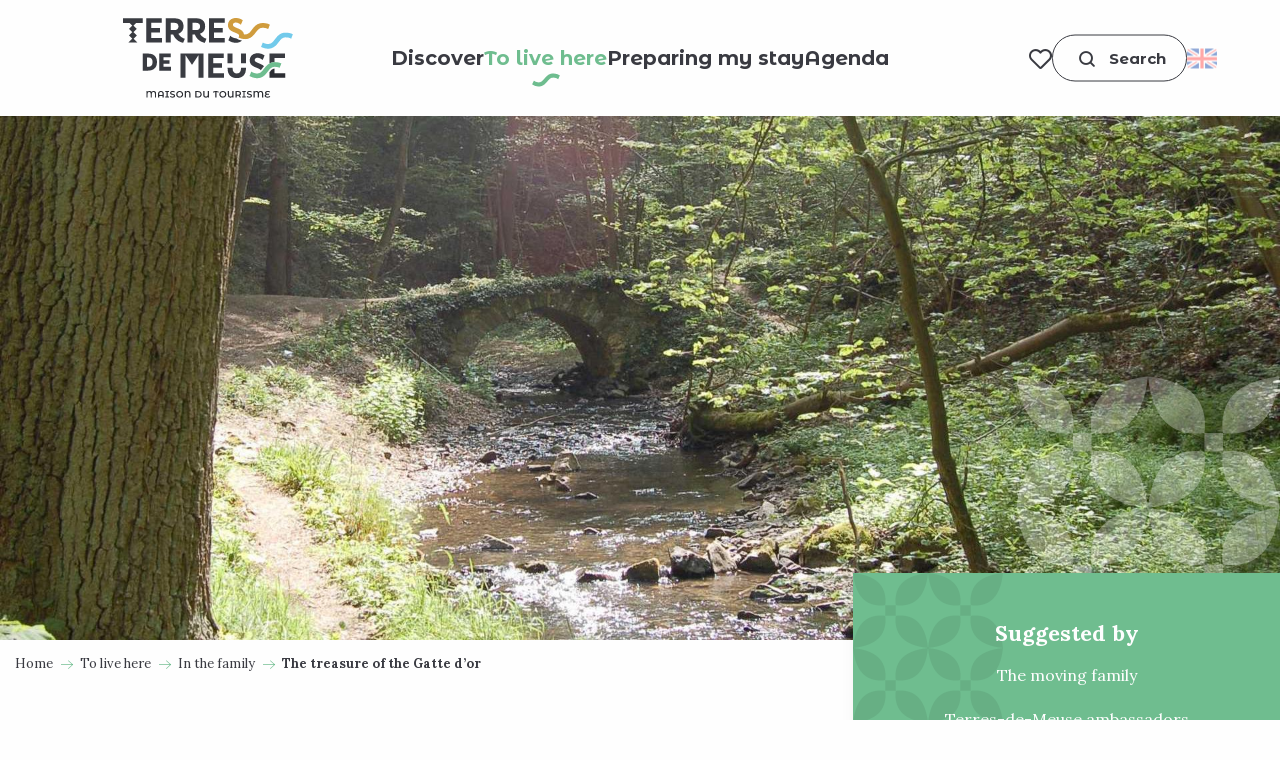

--- FILE ---
content_type: text/html; charset=UTF-8
request_url: https://en.terres-de-meuse.be/to-live-here/in-the-family/the-treasure-of-the-gatte-dor/
body_size: 35739
content:
<!doctype html>
<html class="no-js" lang="en-GB"><head><script type="importmap">{"imports":{"jquery":"https:\/\/woody.cloudly.space\/app\/themes\/woody-theme\/src\/lib\/custom\/jquery@3.7.1.min.mjs","highcharts":"https:\/\/woody.cloudly.space\/app\/dist\/terres-de-meuse\/addons\/woody-library\/static\/lib\/highcharts-12.1.2\/code\/es-modules\/masters\/highcharts.src.js","woody_library_filter":"https:\/\/woody.cloudly.space\/app\/dist\/terres-de-meuse\/addons\/woody-library\/js\/filter.3dd4b7bece.js","woody_library_woody_component":"https:\/\/woody.cloudly.space\/app\/dist\/terres-de-meuse\/addons\/woody-library\/js\/modules\/components\/woody-component.f868fc8be0.mjs","woody_library_woody_controller":"https:\/\/woody.cloudly.space\/app\/dist\/terres-de-meuse\/addons\/woody-library\/js\/modules\/controllers\/woody-controller.2db0174bdc.mjs","woody_library_summary_map_manager":"https:\/\/woody.cloudly.space\/app\/dist\/terres-de-meuse\/addons\/woody-library\/js\/modules\/managers\/summary\/summary-map-manager.84afb4d49a.mjs","woody_library_summary_accordion_manager":"https:\/\/woody.cloudly.space\/app\/dist\/terres-de-meuse\/addons\/woody-library\/js\/modules\/managers\/summary\/summary-accordion-manager.9b68213f2a.mjs","woody_library_interactive_svg_component":"https:\/\/woody.cloudly.space\/app\/dist\/terres-de-meuse\/addons\/woody-library\/js\/modules\/components\/interactive-svg\/interactive-svg-component.88c1dab784.mjs","woody_library_card_uniq_component":"https:\/\/woody.cloudly.space\/app\/dist\/terres-de-meuse\/addons\/woody-library\/js\/modules\/components\/card\/card-uniq-component.c74c472f73.mjs","woody_library_card_toggler_component":"https:\/\/woody.cloudly.space\/app\/dist\/terres-de-meuse\/addons\/woody-library\/js\/modules\/components\/card\/card-toggler-component.077fbca673.mjs","woody_library_card_slider_component":"https:\/\/woody.cloudly.space\/app\/dist\/terres-de-meuse\/addons\/woody-library\/js\/modules\/components\/card\/card-slider-component.1fcbe821ee.mjs","woody_library_card_map_slider_component":"https:\/\/woody.cloudly.space\/app\/dist\/terres-de-meuse\/addons\/woody-library\/js\/modules\/components\/card\/card-map-slider-component.mjs","woody_library_card_map_manager":"https:\/\/woody.cloudly.space\/app\/dist\/terres-de-meuse\/addons\/woody-library\/js\/modules\/managers\/card\/card-map-manager.aa96fe0af2.mjs","woody_library_summary_controller":"https:\/\/woody.cloudly.space\/app\/dist\/terres-de-meuse\/addons\/woody-library\/js\/modules\/controllers\/summary\/summary-controller.56dc30afe7.mjs","woody_library_focus_controller":"https:\/\/woody.cloudly.space\/app\/dist\/terres-de-meuse\/addons\/woody-library\/js\/modules\/controllers\/focus\/focus-controller.779736d3ae.mjs","woody_library_focus_map_controller":"https:\/\/woody.cloudly.space\/app\/dist\/terres-de-meuse\/addons\/woody-library\/js\/modules\/controllers\/focus\/focus-map-controller.fa756137c4.mjs","woody_library_focus_svg_controller":"https:\/\/woody.cloudly.space\/app\/dist\/terres-de-meuse\/addons\/woody-library\/js\/modules\/controllers\/focus\/focus-svg-controller.e0e66f5917.mjs","woody_library_get_there_link_component":"https:\/\/woody.cloudly.space\/app\/dist\/terres-de-meuse\/addons\/woody-library\/js\/modules\/components\/get-there\/get-there-link-component.236c7b036d.mjs","woody_library_reveal_component":"https:\/\/woody.cloudly.space\/app\/dist\/terres-de-meuse\/addons\/woody-library\/js\/modules\/components\/reveal\/reveal-component.ae2427d122.mjs","woody_addon_touristicmaps_utils":"https:\/\/woody.cloudly.space\/app\/dist\/terres-de-meuse\/addons\/woody-addon-touristicmaps\/js\/utils\/woody-addon-touristicmaps-utils.7b4d5b3788.mjs","woody_addon_touristicmaps_map_manager":"https:\/\/woody.cloudly.space\/app\/dist\/terres-de-meuse\/addons\/woody-addon-touristicmaps\/js\/managers\/woody-addon-touristicmaps-map-manager.25def4f386.mjs","woody_addon_touristicmaps_map_component":"https:\/\/woody.cloudly.space\/app\/dist\/terres-de-meuse\/addons\/woody-addon-touristicmaps\/js\/components\/woody-addon-touristicmaps-map-component.3be29cb99e.mjs","woody_addon_touristicmaps_map_control":"https:\/\/woody.cloudly.space\/app\/dist\/terres-de-meuse\/addons\/woody-addon-touristicmaps\/js\/controls\/woody-addon-touristicmaps-map-control.3ad63029a2.mjs","woody_addon_touristicmaps_center_france_map_control":"https:\/\/woody.cloudly.space\/app\/dist\/terres-de-meuse\/addons\/woody-addon-touristicmaps\/js\/controls\/woody-addon-touristicmaps-center-france-map-control.bfd154a095.mjs","woody_addon_touristicmaps_search_city_map_control":"https:\/\/woody.cloudly.space\/app\/dist\/terres-de-meuse\/addons\/woody-addon-touristicmaps\/js\/controls\/woody-addon-touristicmaps-search-city-map-control.c837cfe0f5.mjs","woody_django_prompt_controller":"https:\/\/woody.cloudly.space\/app\/dist\/terres-de-meuse\/addons\/woody-addon-django\/js\/controllers\/woody-django-prompt-controller.947ae4ebce.mjs","woody_addon_roadbook_global":"https:\/\/woody.cloudly.space\/app\/dist\/terres-de-meuse\/addons\/woody-addon-roadbook\/js\/woody-addon-roadbook-global.bac59b597b.mjs","woody_addon_roadbook_elements":"https:\/\/woody.cloudly.space\/app\/dist\/terres-de-meuse\/addons\/woody-addon-roadbook\/js\/woody-addon-roadbook-elements.1ebf10e34f.mjs","woody_addon_roadbook_tools":"https:\/\/woody.cloudly.space\/app\/dist\/terres-de-meuse\/addons\/woody-addon-roadbook\/js\/woody-addon-roadbook-tools.4c62973343.mjs","woody_addon_roadbook_feed":"https:\/\/woody.cloudly.space\/app\/dist\/terres-de-meuse\/addons\/woody-addon-roadbook\/js\/woody-addon-roadbook-feed.9eef3d6cdb.mjs","woody_addon_roadbook_front":"https:\/\/woody.cloudly.space\/app\/dist\/terres-de-meuse\/addons\/woody-addon-roadbook\/js\/woody-addon-roadbook-front.e97c97cdf2.mjs","woody_addon_roadbook_django":"https:\/\/woody.cloudly.space\/app\/dist\/terres-de-meuse\/addons\/woody-addon-roadbook\/js\/woody-addon-roadbook-django.d8fae5bb70.mjs","woody_roadbook_sheet_list_controller":"https:\/\/woody.cloudly.space\/app\/dist\/terres-de-meuse\/addons\/woody-addon-roadbook\/js\/controllers\/woody-roadbook-sheet-list-controller.a3aea218c2.mjs","woody_roadbook_map_global_controller":"https:\/\/woody.cloudly.space\/app\/dist\/terres-de-meuse\/addons\/woody-addon-roadbook\/js\/controllers\/woody-roadbook-map-global-controller.ca5ca46b9e.mjs","woody_hawwwai_itinerary_elevation_chart_component":"https:\/\/woody.cloudly.space\/app\/dist\/terres-de-meuse\/addons\/woody-addon-hawwwai\/js\/components\/woody-hawwwai-itinerary-elevation-chart-component.1b7e9b6c9a.mjs","woody_hawwwai_itinerary_reveal_controller":"https:\/\/woody.cloudly.space\/app\/dist\/terres-de-meuse\/addons\/woody-addon-hawwwai\/js\/controllers\/woody-hawwwai-itinerary-reveal-controller.2d8a9d49dc.mjs","woody_hawwwai_itinerary_reveal_toggler_controller":"https:\/\/woody.cloudly.space\/app\/dist\/terres-de-meuse\/addons\/woody-addon-hawwwai\/js\/controllers\/woody-hawwwai-itinerary-reveal-toggler-controller.26149551a6.mjs","woody_hawwwai_itinerary_pois_controller":"https:\/\/woody.cloudly.space\/app\/dist\/terres-de-meuse\/addons\/woody-addon-hawwwai\/js\/controllers\/woody-hawwwai-itinerary-pois-controller.2dce389938.mjs","woody_lib_utils":"https:\/\/woody.cloudly.space\/app\/dist\/terres-de-meuse\/addons\/woody-lib-utils\/js\/woody-lib-utils.93266841fa.mjs","woody_addon_search_engine_component":"https:\/\/woody.cloudly.space\/app\/dist\/terres-de-meuse\/addons\/woody-addon-search\/js\/components\/woody-addon-search-engine-component.dc802f6a63.mjs","woody_addon_search_main":"https:\/\/woody.cloudly.space\/app\/dist\/terres-de-meuse\/addons\/woody-addon-search\/js\/woody-addon-search-main.6ea2fe98ba.mjs","woody_addon_search_engine_input_component":"https:\/\/woody.cloudly.space\/app\/dist\/terres-de-meuse\/addons\/woody-addon-search\/js\/components\/woody-addon-search-engine-input-component.1e6a90e877.mjs","woody_addon_search_engine_input_dropdown_component":"https:\/\/woody.cloudly.space\/app\/dist\/terres-de-meuse\/addons\/woody-addon-search\/js\/components\/woody-addon-search-engine-input-dropdown-component.c7e89a83ab.mjs","woody_addon_search_engine_filters_component":"https:\/\/woody.cloudly.space\/app\/dist\/terres-de-meuse\/addons\/woody-addon-search\/js\/components\/woody-addon-search-engine-filters-component.cc5fa80115.mjs","woody_addon_search_engine_results_component":"https:\/\/woody.cloudly.space\/app\/dist\/terres-de-meuse\/addons\/woody-addon-search\/js\/components\/woody-addon-search-engine-results-component.7fe4b9df50.mjs","woody_addon_search_data_controller":"https:\/\/woody.cloudly.space\/app\/dist\/terres-de-meuse\/addons\/woody-addon-search\/js\/controllers\/woody-addon-search-data-controller.a95f731a76.mjs","fuse.js":"https:\/\/woody.cloudly.space\/app\/dist\/terres-de-meuse\/addons\/woody-addon-search\/static\/js\/fuse-v6.4.1\/fuse.esm.min.js","woody_addon_devtools_main":"https:\/\/woody.cloudly.space\/app\/dist\/terres-de-meuse\/addons\/woody-addon-devtools\/js\/woody-addon-devtools-main.5ef617cfdb.mjs","woody_addon_devtools_tools":"https:\/\/woody.cloudly.space\/app\/dist\/terres-de-meuse\/addons\/woody-addon-devtools\/js\/woody-addon-devtools-tools.54d58a68c5.mjs","woody_addon_devtools_color_palette":"https:\/\/woody.cloudly.space\/app\/dist\/terres-de-meuse\/addons\/woody-addon-devtools\/js\/woody-addon-devtools-color-palette.a8a41da40b.mjs","woody_addon_devtools_style_shift":"https:\/\/woody.cloudly.space\/app\/dist\/terres-de-meuse\/addons\/woody-addon-devtools\/js\/woody-addon-devtools-style-shift.c4f6081742.mjs","woody_addon_devtools_fake_touristic_sheet":"https:\/\/woody.cloudly.space\/app\/dist\/terres-de-meuse\/addons\/woody-addon-devtools\/js\/woody-addon-devtools-fake-touristic-sheet.2cb516cd17.mjs","woody_addon_campaigns_blocks":"https:\/\/woody.cloudly.space\/app\/dist\/terres-de-meuse\/addons\/woody-addon-claims\/js\/woody-addon-campaigns-blocks.cd7b0fdfb1.mjs","woody_addon_claims_blocks":"https:\/\/woody.cloudly.space\/app\/dist\/terres-de-meuse\/addons\/woody-addon-claims\/js\/woody-addon-claims-blocks.d6b0ec349c.mjs","woody_addon_favorites_tools":"https:\/\/woody.cloudly.space\/app\/dist\/terres-de-meuse\/addons\/woody-addon-favorites\/js\/woody-addon-favorites-tools.493a0ea33a.mjs","woody_addon_favorites_btn":"https:\/\/woody.cloudly.space\/app\/dist\/terres-de-meuse\/addons\/woody-addon-favorites\/js\/woody-addon-favorites-btn.371d024552.mjs","woody_addon_favorites_cart":"https:\/\/woody.cloudly.space\/app\/dist\/terres-de-meuse\/addons\/woody-addon-favorites\/js\/woody-addon-favorites-cart.76fc575ef3.mjs","woody_addon_favorites_sections":"https:\/\/woody.cloudly.space\/app\/dist\/terres-de-meuse\/addons\/woody-addon-favorites\/js\/woody-addon-favorites-sections.3c8fc8f133.mjs"}}</script><title>The treasure of the Gatte d’or | Terres-de-Meuse Tourist Office</title><script>window.globals={"ancestors":{"chapter1":"To live here","chapter2":"In the family","chapter3":"The treasure of the Gatte d\u2019or"},"context":"website","current_lang":"en","current_locale":"en","current_locale_region":"en_GB","env":"prod","languages":["fr","en","nl","de"],"page_type":"experience","post_id":14100,"post_image":"https:\/\/terres-de-meuse.be\/app\/uploads\/terres-de-meuse\/2023\/05\/thumbs\/pontromainsolieresjdp-copyrightvirginiekarikese-1920x960-crop-1683194409.jpg","post_title":"The treasure of the Gatte d\u2019or","post_type":"page","post_modified":"2023-09-05 14:34:57+02:00","site_key":"terres-de-meuse","tags":{"places":["Vall\u00e9e de la Meuse"],"seasons":[],"themes":["blog"],"targets":[],"leaflet_type":[],"visitor_category":[],"accommodation_category":[],"mobility_category":[],"channel_category":[]},"woody_options_pages":{"search_url":14345,"weather_url":0,"favorites_url":13822},"search":{"api":{"uri":"https:\/\/api.tourism-system.com\/v2\/woody\/search\/en\/v2","args":{"size":15,"threshold":0.5}}},"tmaps":{"url_api":"https:\/\/api.touristicmaps.com\/lib\/mod.mjs","url_api_lazy":"https:\/\/api.touristicmaps.com\/lib\/lazy.mjs"},"django":{"app_url":"https:\/\/app.django.travel\/#\/terres-de-meuse?referrer=https%3A%2F%2Fen.terres-de-meuse.be%2Fto-live-here%2Fin-the-family%2Fthe-treasure-of-the-gatte-dor"},"hawwwai":{"sheet_options":{"nearby_distance_max":"10000"}}}</script><script>(function(e){e.eskalad=e.eskalad?e.eskalad:[],e.eskalad.product="woody",e.eskalad.site_key=e.globals.site_key!==void 0?e.globals.site_key:"empty",e.eskalad.timestamp=l("eskalad_timestamp"),e.eskalad.timestamp==null&&(e.eskalad.timestamp=Math.floor(Date.now()/1e3),s("eskalad_timestamp",e.eskalad.timestamp)),e.eskalad.cid=l("eskalad_cid"),e.eskalad.cid==null&&e.eskalad.timestamp!==void 0&&(e.eskalad.cid=e.eskalad.timestamp,c()),e.eskalad.ga_consent=!0;function c(){e.eskalad.cid.toString().search("\\.")<=0&&fetch("/api/clientid").then(a=>a.json()).then(a=>{a.cid!==void 0&&(e.eskalad.cid=a.cid+"."+e.eskalad.cid,s("eskalad_cid",e.eskalad.cid))}).catch(function(a){console.error("Eskalad fetch: "+a.message)})}function l(a){if(e.localStorage!==void 0&&e.localStorage)try{let t=e.localStorage.getItem(a);return t=t==null||isNaN(t)||t==null||t==""?void 0:t,t}catch(t){console.error(["[ESKALAD]",t])}}function s(a,t){if(e.localStorage!==void 0&&e.localStorage)try{e.localStorage.removeItem(a),e.localStorage.setItem(a,t)}catch(d){console.error(["[ESKALAD]",d])}}})(window);
</script><script src="https://cache.consentframework.com/js/pa/32284/c/YevfI/stub" referrerpolicy="origin" charset="utf-8"></script><script src="https://choices.consentframework.com/js/pa/32284/c/YevfI/cmp" referrerpolicy="origin" charset="utf-8" async></script><script>document.addEventListener("DOMContentLoaded",function(){document.querySelectorAll("a[href='#consentframework'],a[href='#cmp']").forEach(function(e){e.removeAttribute("target");e.setAttribute("href","javascript:window.Sddan.cmp.displayUI();")})});</script><meta name="Maison du Tourisme Terres-de-Meuse" content="De la Hesbaye au Condroz en passant par la Vallée de la Meuse - itinéraires, hébergements, restaurants, activités familles...  il suffira d'un clic !"/><meta name="Terres-de-Meuse Tourist Office" content="From the Hesbaye to the Condroz via the Meuse Valley - itineraries, accommodation, restaurants, family activities... all just a click away!"/><link rel="preconnect" href="https://cache.consentframework.com" crossorigin><link rel="preconnect" href="https://choices.consentframework.com" crossorigin><link rel="preconnect" href="https://fonts.gstatic.com" crossorigin><link rel="preconnect" href="https://fonts.googleapis.com" crossorigin><link rel="preconnect" href="https://www.googletagmanager.com" crossorigin><link rel="preconnect" href="https://woody.cloudly.space" crossorigin><link rel="preconnect" href="https://api.cloudly.space" crossorigin><script>window.dataLayer=window.dataLayer?window.dataLayer:[];window.dataLayer.push({"event":"globals","data":{"env":"prod","site_key":"terres-de-meuse","page":{"id_page":14100,"name":"The treasure of the Gatte d&rsquo;or","page_type":"experience","tags":{"places":["Vall\u00e9e de la Meuse"],"seasons":[],"themes":["blog"],"targets":[],"leaflet_type":[],"visitor_category":[],"accommodation_category":[],"mobility_category":[],"channel_category":[]}},"lang":"en","rdbk":{"enable":false}}});</script><script>(function(w,d,s,l,i) { w[l]=w[l]||[]; w[l].push({ 'gtm.start': new Date().getTime(),event: 'gtm.js' }); var f=d.getElementsByTagName(s)[0], j=d.createElement(s),dl=l!='dataLayer'? '&l='+l:''; j.async=true; j.src='https://www.googletagmanager.com/gtm.js?id='+i+dl; f.parentNode.insertBefore(j,f); })(window,document,'script','dataLayer','GTM-NGMT4XJ');</script><link rel="canonical" href="https://en.terres-de-meuse.be/to-live-here/in-the-family/the-treasure-of-the-gatte-dor/"/><meta charset="UTF-8"/><meta http-equiv="X-UA-Compatible" content="IE=edge"/><meta name="generator" content="Raccourci Agency - WP"/><meta name="viewport" content="width=device-width,initial-scale=1"/><meta name="robots" content="max-snippet:-1, max-image-preview:large, max-video-preview:-1"/><meta property="og:type" content="website"/><meta property="og:url" content="https://en.terres-de-meuse.be/to-live-here/in-the-family/the-treasure-of-the-gatte-dor/"/><meta name="twitter:card" content="summary_large_image"/><meta property="og:image" content="https://woody.cloudly.space/app/uploads/terres-de-meuse/2023/05/thumbs/pontromainsolieresjdp-copyrightvirginiekarikese-1920x960-crop-1683194409.jpg"/><meta property="twitter:image" content="https://woody.cloudly.space/app/uploads/terres-de-meuse/2023/05/thumbs/pontromainsolieresjdp-copyrightvirginiekarikese-1920x960-crop-1683194409.jpg"/><meta property="og:site_name" content="Terres-de-Meuse Tourist Office"/><meta property="og:locale" content="en_GB"/><meta property="og:locale:alternate" content="fr_FR"/><meta property="og:locale:alternate" content="nl_NL"/><meta property="og:locale:alternate" content="de_DE"/><meta name="description" content="This weekend we tried out a treasure hunt in Terre-de-Meuse, and more specifically in the Vallée de la Solières; a magical and magnificent place. A treasure"/><meta property="og:title" content="The treasure of the Gatte d’or | Terres-de-Meuse Tourist Office"/><meta property="og:description" content="This weekend we tried out a treasure hunt in Terre-de-Meuse, and more specifically in the Vallée de la Solières; a magical and magnificent place. A treasure"/><meta name="twitter:title" content="The treasure of the Gatte d’or | Terres-de-Meuse Tourist Office"/><meta name="twitter:description" content="This weekend we tried out a treasure hunt in Terre-de-Meuse, and more specifically in the Vallée de la Solières; a magical and magnificent place. A treasure"/><script type="application/ld+json" class="woody-schema-graph">{"@context":"https:\/\/schema.org","@graph":[{"@type":"WebSite","url":"https:\/\/en.terres-de-meuse.be","name":"Terres-de-Meuse Tourist Office","description":"From Hesbaye to Condroz via the Meuse Valley - itineraries, accommodation, restaurants, family activities... all just a click away!","potentialAction":[{"@type":"SearchAction","target":"https:\/\/en.terres-de-meuse.be\/search\/?query={search_term_string}","query-input":"required name=search_term_string"}]},{"@type":"WebPage","url":"https:\/\/en.terres-de-meuse.be\/to-live-here\/in-the-family\/the-treasure-of-the-gatte-dor\/","headline":"The treasure of the Gatte d\u2019or | Terres-de-Meuse Tourist Office","inLanguage":"en-GB","datePublished":"2023-05-02 15:25:59","dateModified":"2023-09-05 12:34:57","description":"This weekend we tried out a treasure hunt in Terre-de-Meuse, and more specifically in the Vall\u00e9e de la Soli\u00e8res; a magical and magnificent place. A treasure","image":["https:\/\/terres-de-meuse.be\/app\/uploads\/terres-de-meuse\/2023\/05\/thumbs\/pontromainsolieresjdp-copyrightvirginiekarikese-1920x960-crop-1683194409.jpg"]}]}</script><style>img:is([sizes="auto" i], [sizes^="auto," i]) { contain-intrinsic-size: 3000px 1500px }</style><link rel="alternate" href="https://terres-de-meuse.be/?page_id=4095" hreflang="fr" /><link rel="alternate" href="https://en.terres-de-meuse.be/to-live-here/in-the-family/the-treasure-of-the-gatte-dor/" hreflang="en" /><link rel="alternate" href="https://nl.terres-de-meuse.be/hier-wonen/met-de-familie/de-schat-van-de-gatte-dor/" hreflang="nl" /><link rel="alternate" href="https://de.terres-de-meuse.be/hier-zu-erleben/in-der-familie/der-schatz-der-gatte-dor/" hreflang="de" /><script>
window._wpemojiSettings = {"baseUrl":"https:\/\/s.w.org\/images\/core\/emoji\/16.0.1\/72x72\/","ext":".png","svgUrl":"https:\/\/s.w.org\/images\/core\/emoji\/16.0.1\/svg\/","svgExt":".svg","source":{"concatemoji":"https:\/\/en.terres-de-meuse.be\/wp\/wp-includes\/js\/wp-emoji-release.min.js?ver=6.8.2"}};
/*! This file is auto-generated */
!function(s,n){var o,i,e;function c(e){try{var t={supportTests:e,timestamp:(new Date).valueOf()};sessionStorage.setItem(o,JSON.stringify(t))}catch(e){}}function p(e,t,n){e.clearRect(0,0,e.canvas.width,e.canvas.height),e.fillText(t,0,0);var t=new Uint32Array(e.getImageData(0,0,e.canvas.width,e.canvas.height).data),a=(e.clearRect(0,0,e.canvas.width,e.canvas.height),e.fillText(n,0,0),new Uint32Array(e.getImageData(0,0,e.canvas.width,e.canvas.height).data));return t.every(function(e,t){return e===a[t]})}function u(e,t){e.clearRect(0,0,e.canvas.width,e.canvas.height),e.fillText(t,0,0);for(var n=e.getImageData(16,16,1,1),a=0;a<n.data.length;a++)if(0!==n.data[a])return!1;return!0}function f(e,t,n,a){switch(t){case"flag":return n(e,"\ud83c\udff3\ufe0f\u200d\u26a7\ufe0f","\ud83c\udff3\ufe0f\u200b\u26a7\ufe0f")?!1:!n(e,"\ud83c\udde8\ud83c\uddf6","\ud83c\udde8\u200b\ud83c\uddf6")&&!n(e,"\ud83c\udff4\udb40\udc67\udb40\udc62\udb40\udc65\udb40\udc6e\udb40\udc67\udb40\udc7f","\ud83c\udff4\u200b\udb40\udc67\u200b\udb40\udc62\u200b\udb40\udc65\u200b\udb40\udc6e\u200b\udb40\udc67\u200b\udb40\udc7f");case"emoji":return!a(e,"\ud83e\udedf")}return!1}function g(e,t,n,a){var r="undefined"!=typeof WorkerGlobalScope&&self instanceof WorkerGlobalScope?new OffscreenCanvas(300,150):s.createElement("canvas"),o=r.getContext("2d",{willReadFrequently:!0}),i=(o.textBaseline="top",o.font="600 32px Arial",{});return e.forEach(function(e){i[e]=t(o,e,n,a)}),i}function t(e){var t=s.createElement("script");t.src=e,t.defer=!0,s.head.appendChild(t)}"undefined"!=typeof Promise&&(o="wpEmojiSettingsSupports",i=["flag","emoji"],n.supports={everything:!0,everythingExceptFlag:!0},e=new Promise(function(e){s.addEventListener("DOMContentLoaded",e,{once:!0})}),new Promise(function(t){var n=function(){try{var e=JSON.parse(sessionStorage.getItem(o));if("object"==typeof e&&"number"==typeof e.timestamp&&(new Date).valueOf()<e.timestamp+604800&&"object"==typeof e.supportTests)return e.supportTests}catch(e){}return null}();if(!n){if("undefined"!=typeof Worker&&"undefined"!=typeof OffscreenCanvas&&"undefined"!=typeof URL&&URL.createObjectURL&&"undefined"!=typeof Blob)try{var e="postMessage("+g.toString()+"("+[JSON.stringify(i),f.toString(),p.toString(),u.toString()].join(",")+"));",a=new Blob([e],{type:"text/javascript"}),r=new Worker(URL.createObjectURL(a),{name:"wpTestEmojiSupports"});return void(r.onmessage=function(e){c(n=e.data),r.terminate(),t(n)})}catch(e){}c(n=g(i,f,p,u))}t(n)}).then(function(e){for(var t in e)n.supports[t]=e[t],n.supports.everything=n.supports.everything&&n.supports[t],"flag"!==t&&(n.supports.everythingExceptFlag=n.supports.everythingExceptFlag&&n.supports[t]);n.supports.everythingExceptFlag=n.supports.everythingExceptFlag&&!n.supports.flag,n.DOMReady=!1,n.readyCallback=function(){n.DOMReady=!0}}).then(function(){return e}).then(function(){var e;n.supports.everything||(n.readyCallback(),(e=n.source||{}).concatemoji?t(e.concatemoji):e.wpemoji&&e.twemoji&&(t(e.twemoji),t(e.wpemoji)))}))}((window,document),window._wpemojiSettings);
</script><link rel='preload' as='style' onload='this.onload=null;this.rel="stylesheet"' id='addon-search-stylesheet-css' href='https://woody.cloudly.space/app/dist/terres-de-meuse/addons/woody-addon-search/css/woody-addon-search.3c0e3d2c84.css?ver=3.1.32' media='screen' /><noscript><link rel='stylesheet' id='addon-search-stylesheet-css' href='https://woody.cloudly.space/app/dist/terres-de-meuse/addons/woody-addon-search/css/woody-addon-search.3c0e3d2c84.css?ver=3.1.32' media='screen' /></noscript><link rel='preload' as='style' onload='this.onload=null;this.rel="stylesheet"' id='addon-touristicmaps-stylesheet-css' href='https://woody.cloudly.space/app/dist/terres-de-meuse/addons/woody-addon-touristicmaps/css/woody-addon-touristicmaps.42aea2a6d2.css?ver=2.0.19' media='all' /><noscript><link rel='stylesheet' id='addon-touristicmaps-stylesheet-css' href='https://woody.cloudly.space/app/dist/terres-de-meuse/addons/woody-addon-touristicmaps/css/woody-addon-touristicmaps.42aea2a6d2.css?ver=2.0.19' media='all' /></noscript><link rel='preload' as='style' onload='this.onload=null;this.rel="stylesheet"' id='addon-django-stylesheet-css' href='https://woody.cloudly.space/app/dist/terres-de-meuse/addons/woody-addon-django/css/woody-addon-django.84df40ead7.css?ver=2.7.33' media='screen' /><noscript><link rel='stylesheet' id='addon-django-stylesheet-css' href='https://woody.cloudly.space/app/dist/terres-de-meuse/addons/woody-addon-django/css/woody-addon-django.84df40ead7.css?ver=2.7.33' media='screen' /></noscript><link rel='preload' as='style' onload='this.onload=null;this.rel="stylesheet"' id='addon-hawwwai-stylesheet-css' href='https://woody.cloudly.space/app/dist/terres-de-meuse/addons/woody-addon-hawwwai/css/front/woody-addon-hawwwai.ebf78ef83d.css?ver=3.4.106' media='all' /><noscript><link rel='stylesheet' id='addon-hawwwai-stylesheet-css' href='https://woody.cloudly.space/app/dist/terres-de-meuse/addons/woody-addon-hawwwai/css/front/woody-addon-hawwwai.ebf78ef83d.css?ver=3.4.106' media='all' /></noscript><link rel='preload' as='style' onload='this.onload=null;this.rel="stylesheet"' id='addon-hawwwai-stylesheet-iti-css' href='https://woody.cloudly.space/app/dist/terres-de-meuse/addons/woody-addon-hawwwai/css/front/woody-addon-hawwwai-iti.551a3c1b6d.css?ver=3.4.106' media='all' /><noscript><link rel='stylesheet' id='addon-hawwwai-stylesheet-iti-css' href='https://woody.cloudly.space/app/dist/terres-de-meuse/addons/woody-addon-hawwwai/css/front/woody-addon-hawwwai-iti.551a3c1b6d.css?ver=3.4.106' media='all' /></noscript><link rel='preload' as='style' onload='this.onload=null;this.rel="stylesheet"' id='addon-campaigns-stylesheet-css' href='https://woody.cloudly.space/app/dist/terres-de-meuse/addons/woody-addon-claims/css/woody-addon-campaigns.1a1f82fdef.css' media='all' /><noscript><link rel='stylesheet' id='addon-campaigns-stylesheet-css' href='https://woody.cloudly.space/app/dist/terres-de-meuse/addons/woody-addon-claims/css/woody-addon-campaigns.1a1f82fdef.css' media='all' /></noscript><link rel='stylesheet' id='swiper-style-main-css' href='https://woody.cloudly.space/app/dist/terres-de-meuse/static/swiper/swiper-bundle.min.css?ver=12.0.2' media='screen' /><link rel='preload' as='style' onload='this.onload=null;this.rel="stylesheet"' id='google-font-montserratalternates700displayswap-css' href='https://fonts.googleapis.com/css?family=Montserrat+Alternates:700&display=swap' media='all' /><noscript><link rel='stylesheet' id='google-font-montserratalternates700displayswap-css' href='https://fonts.googleapis.com/css?family=Montserrat+Alternates:700&display=swap' media='all' /></noscript><link rel='preload' as='style' onload='this.onload=null;this.rel="stylesheet"' id='google-font-lora400700displayswap-css' href='https://fonts.googleapis.com/css?family=Lora:400,700&display=swap' media='all' /><noscript><link rel='stylesheet' id='google-font-lora400700displayswap-css' href='https://fonts.googleapis.com/css?family=Lora:400,700&display=swap' media='all' /></noscript><link rel='stylesheet' id='main-stylesheet-chunk-0-css' href='https://woody.cloudly.space/app/dist/terres-de-meuse/css/main_chunk_1.36909ba49a.css' media='screen' /><link rel='stylesheet' id='main-stylesheet-chunk-1-css' href='https://woody.cloudly.space/app/dist/terres-de-meuse/css/main_chunk_2.aebc8f7420.css' media='screen' /><link rel='stylesheet' id='main-stylesheet-chunk-2-css' href='https://woody.cloudly.space/app/dist/terres-de-meuse/css/main_chunk_3.ca822baf76.css' media='screen' /><link rel='preload' as='style' onload='this.onload=null;this.rel="stylesheet"' id='wicon-stylesheet-css' href='https://woody.cloudly.space/app/dist/terres-de-meuse/css/wicon.8b72327fd3.css' media='screen' /><noscript><link rel='stylesheet' id='wicon-stylesheet-css' href='https://woody.cloudly.space/app/dist/terres-de-meuse/css/wicon.8b72327fd3.css' media='screen' /></noscript><link rel='stylesheet' id='print-stylesheet-css' href='https://woody.cloudly.space/app/dist/terres-de-meuse/css/print.f6f47df82d.css' media='print' /><script defer src="https://woody.cloudly.space/app/dist/terres-de-meuse/addons/woody-addon-search/js/woody-addon-search.3155b7e4dc.js?ver=3.1.32" id="addon-search-javascripts-js"></script><script defer src="https://woody.cloudly.space/app/themes/woody-theme/src/js/static/obf.min.js?ver=2.3.174" id="obf-js"></script><script defer src="https://woody.cloudly.space/app/dist/terres-de-meuse/addons/woody-addon-eskalad/js/events/eskalad.c2bde38840.js?ver=6.3.3" id="woody-addon-eskalad-js"></script><script defer src="https://woody.cloudly.space/app/dist/terres-de-meuse/addons/woody-addon-eskalad/js/events/eskalad-page.5d2af865c3.js?ver=6.3.3" id="woody-addon-eskalad-page-js"></script><script id="jquery-js-before">
window.siteConfig = {"site_key":"terres-de-meuse","login":"public_terres_de_meuse_website","password":"2f92c5ed837f274e0e27f16b84843bee","token":"NzEwNzQ1NGFjZjQ0OlIwUlNXMTFXYXhVR0ZFWlJSRzVVVW10WVVSUVFBMnREVWxORFhrQlE6QlZjSkJWY0FVUVZiVlFOU0JRWUVVZ1JRQmxZRlZ3SldEd1VJQXdkWFVRUT0=","mapProviderKeys":{"otmKey":"91577f548f78845656c724528d4e82af9a861c44210f5d7ef8a07eea3d37d44a","gmKey":"AIzaSyBMx446Q--mQj9mzuZhb7BGVDxac6NfFYc"},"api_url":"https:\/\/api.tourism-system.com","api_render_url":"https:\/\/api.tourism-system.com","current_lang":"en","current_season":null,"languages":["fr","en","nl","de"],"pll_options":{"browser":0,"rewrite":1,"hide_default":0,"force_lang":3,"redirect_lang":0,"media_support":1,"uninstall":0,"sync":["taxonomies"],"post_types":["touristic_sheet","short_link","woody_topic","woody_rdbk_leaflets","woody_rdbk_feeds","testimony","profile"],"taxonomies":["themes","places","seasons","targets","expression_category","profile_category","leaflet_category","visitor_category","accommodation_category","mobility_category","channel_category","trip_duration"],"domains":{"fr":"https:\/\/terres-de-meuse.be","en":"https:\/\/en.terres-de-meuse.be","nl":"https:\/\/nl.terres-de-meuse.be","de":"https:\/\/de.terres-de-meuse.be"},"version":"3.5.4","first_activation":1636972754,"media":{"duplicate":0},"default_lang":"fr","previous_version":"3.5.3"}};
window.useLeafletLibrary=1;window.DrupalAngularConfig=window.DrupalAngularConfig || {};window.DrupalAngularConfig.mapProviderKeys={"otmKey":"91577f548f78845656c724528d4e82af9a861c44210f5d7ef8a07eea3d37d44a","gmKey":"AIzaSyBMx446Q--mQj9mzuZhb7BGVDxac6NfFYc"};
</script><script type="module" src="https://woody.cloudly.space/app/themes/woody-theme/src/lib/custom/jquery@3.7.1.min.mjs" id="jquery-js"></script><script defer src="https://woody.cloudly.space/app/themes/woody-theme/src/lib/custom/moment-with-locales@2.22.2.min.js" id="jsdelivr_moment-js"></script><script id="woody-addon-hawwwai-sheet-js-extra">
var __hw = {"SECTIONS.TOURISM.SHEET.PERIODS.TODAY":"Today","SECTIONS.TOURISM.SHEET.PERIODS.HAPPENING":"Happening","SECTIONS.TOURISM.SHEET.PERIODS.ENDED":"Over","SECTIONS.TOURISM.SHEET.PERIODS.ENDED_FOR_TODAY":"Over for today","SECTIONS.TOURISM.SHEET.PERIODS.FROM_TODAY":"From today ","SECTIONS.TOURISM.SHEET.PERIODS.FROM":"From","SECTIONS.TOURISM.SHEET.PERIODS.UNTIL_TODAY":"until today","SECTIONS.TOURISM.SHEET.PERIODS.TO":"to","SECTIONS.TOURISM.SHEET.PERIODS.UNTIL":"until","SECTIONS.TOURISM.SHEET.PERIODS.UNTIL_LONG":"until","SECTIONS.TOURISM.SHEET.PERIODS.ON":"On","SECTIONS.TOURISM.SHEET.PERIODS.OPENED":"Open","SECTIONS.TOURISM.SHEET.PERIODS.CLOSED":"Closed","SECTIONS.TOURISM.SHEET.PERIODS.CLOSEDFORTODAY":"Closed for today","SECTIONS.TOURISM.SHEET.PERIODS.UNDEFINED":"Unresolved hours","SECTIONS.TOURISM.SHEET.PERIODS.NOW":"Now","GLOBAL.TIMES.TO":"To"};
</script><script type="module" src="https://woody.cloudly.space/app/dist/terres-de-meuse/addons/woody-addon-hawwwai/js/woody-addon-hawwwai-sheet.8b4192203b.mjs?ver=3.4.106" id="woody-addon-hawwwai-sheet-js"></script><script defer src="https://woody.cloudly.space/app/dist/terres-de-meuse/static/swiper/swiper-bundle.min.js?ver=12.0.2" id="jsdelivr_swiper-js"></script><script type="module" src="https://woody.cloudly.space/app/dist/terres-de-meuse/addons/woody-addon-claims/js/woody-addon-claims.094619d2c3.mjs" id="addon-claims-javascripts-js"></script><script type="module" src="https://woody.cloudly.space/app/dist/terres-de-meuse/addons/woody-addon-favorites/js/woody-addon-favorites.c46dfed72b.mjs" id="addon-favorites-javascripts-js"></script><script defer src="https://woody.cloudly.space/app/themes/woody-theme/src/lib/npm/flatpickr/dist/flatpickr.min.js?ver=4.5.7" id="jsdelivr_flatpickr-js"></script><script defer src="https://woody.cloudly.space/app/themes/woody-theme/src/lib/npm/flatpickr/dist/l10n/default.js?ver=4.5.7" id="jsdelivr_flatpickr_l10n-js"></script><script defer src="https://woody.cloudly.space/app/themes/woody-theme/src/lib/custom/nouislider@10.1.0.min.js" id="jsdelivr_nouislider-js"></script><script defer src="https://woody.cloudly.space/app/themes/woody-theme/src/lib/custom/lazysizes@4.1.2.min.js" id="jsdelivr_lazysizes-js"></script><script defer src="https://woody.cloudly.space/app/themes/woody-theme/src/lib/custom/moment-timezone-with-data.min.js" id="jsdelivr_moment_tz-js"></script><script defer src="https://woody.cloudly.space/app/themes/woody-theme/src/lib/custom/js.cookie@2.2.1.min.js" id="jsdelivr_jscookie-js"></script><script defer src="https://woody.cloudly.space/app/themes/woody-theme/src/lib/custom/rellax@1.10.1.min.js" id="jsdelivr_rellax-js"></script><script defer src="https://woody.cloudly.space/app/themes/woody-theme/src/lib/custom/iframeResizer@4.3.7.min.js?ver=4.3.7" id="jsdelivr_iframeresizer-js"></script><script defer src="https://woody.cloudly.space/app/themes/woody-theme/src/lib/npm/plyr/dist/plyr.min.js?ver=3.6.8" id="jsdelivr_plyr-js"></script><script defer src="https://woody.cloudly.space/wp/wp-includes/js/dist/hooks.min.js?ver=4d63a3d491d11ffd8ac6" id="wp-hooks-js"></script><script defer src="https://woody.cloudly.space/wp/wp-includes/js/dist/i18n.min.js?ver=5e580eb46a90c2b997e6" id="wp-i18n-js"></script><script defer src="https://woody.cloudly.space/app/themes/woody-theme/src/js/static/i18n-ltr.min.js?ver=2.3.174" id="wp-i18n-ltr-js"></script><script id="main-modules-js-extra">
var WoodyMainJsModules = {"jquery":{"path":"https:\/\/en.terres-de-meuse.be\/app\/themes\/woody-theme\/src\/lib\/custom\/jquery@3.7.1.min.mjs"},"highcharts":{"path":"https:\/\/en.terres-de-meuse.be\/app\/dist\/terres-de-meuse\/addons\/woody-library\/static\/lib\/highcharts-12.1.2\/code\/es-modules\/masters\/highcharts.src.js"},"woody_library_filter":{"path":"https:\/\/en.terres-de-meuse.be\/app\/dist\/terres-de-meuse\/addons\/woody-library\/js\/filter.3dd4b7bece.js"},"woody_library_woody_component":{"path":"https:\/\/en.terres-de-meuse.be\/app\/dist\/terres-de-meuse\/addons\/woody-library\/js\/modules\/components\/woody-component.f868fc8be0.mjs"},"woody_library_woody_controller":{"path":"https:\/\/en.terres-de-meuse.be\/app\/dist\/terres-de-meuse\/addons\/woody-library\/js\/modules\/controllers\/woody-controller.2db0174bdc.mjs"},"woody_library_summary_map_manager":{"path":"https:\/\/en.terres-de-meuse.be\/app\/dist\/terres-de-meuse\/addons\/woody-library\/js\/modules\/managers\/summary\/summary-map-manager.84afb4d49a.mjs"},"woody_library_summary_accordion_manager":{"path":"https:\/\/en.terres-de-meuse.be\/app\/dist\/terres-de-meuse\/addons\/woody-library\/js\/modules\/managers\/summary\/summary-accordion-manager.9b68213f2a.mjs"},"woody_library_interactive_svg_component":{"path":"https:\/\/en.terres-de-meuse.be\/app\/dist\/terres-de-meuse\/addons\/woody-library\/js\/modules\/components\/interactive-svg\/interactive-svg-component.88c1dab784.mjs","component":"woody-interactive-svg"},"woody_library_card_uniq_component":{"path":"https:\/\/en.terres-de-meuse.be\/app\/dist\/terres-de-meuse\/addons\/woody-library\/js\/modules\/components\/card\/card-uniq-component.c74c472f73.mjs","component":"woody-card-uniq"},"woody_library_card_toggler_component":{"path":"https:\/\/en.terres-de-meuse.be\/app\/dist\/terres-de-meuse\/addons\/woody-library\/js\/modules\/components\/card\/card-toggler-component.077fbca673.mjs","component":"woody-card-toggler"},"woody_library_card_slider_component":{"path":"https:\/\/en.terres-de-meuse.be\/app\/dist\/terres-de-meuse\/addons\/woody-library\/js\/modules\/components\/card\/card-slider-component.1fcbe821ee.mjs","component":"woody-card-slider"},"woody_library_card_map_slider_component":{"path":"https:\/\/en.terres-de-meuse.be\/app\/dist\/terres-de-meuse\/addons\/woody-library\/js\/modules\/components\/card\/card-map-slider-component.mjs","component":"woody-card-map-slider"},"woody_library_card_map_manager":{"path":"https:\/\/en.terres-de-meuse.be\/app\/dist\/terres-de-meuse\/addons\/woody-library\/js\/modules\/managers\/card\/card-map-manager.aa96fe0af2.mjs"},"woody_library_summary_controller":{"path":"https:\/\/en.terres-de-meuse.be\/app\/dist\/terres-de-meuse\/addons\/woody-library\/js\/modules\/controllers\/summary\/summary-controller.56dc30afe7.mjs","controller":"woody_library_summary_controller"},"woody_library_focus_controller":{"path":"https:\/\/en.terres-de-meuse.be\/app\/dist\/terres-de-meuse\/addons\/woody-library\/js\/modules\/controllers\/focus\/focus-controller.779736d3ae.mjs","controller":"woody_library_focus_controller"},"woody_library_focus_map_controller":{"path":"https:\/\/en.terres-de-meuse.be\/app\/dist\/terres-de-meuse\/addons\/woody-library\/js\/modules\/controllers\/focus\/focus-map-controller.fa756137c4.mjs","controller":"woody_library_focus_map_controller"},"woody_library_focus_svg_controller":{"path":"https:\/\/en.terres-de-meuse.be\/app\/dist\/terres-de-meuse\/addons\/woody-library\/js\/modules\/controllers\/focus\/focus-svg-controller.e0e66f5917.mjs","controller":"woody_library_focus_svg_controller"},"woody_library_get_there_link_component":{"path":"https:\/\/en.terres-de-meuse.be\/app\/dist\/terres-de-meuse\/addons\/woody-library\/js\/modules\/components\/get-there\/get-there-link-component.236c7b036d.mjs","component":"woody-get-there-link"},"woody_library_reveal_component":{"path":"https:\/\/en.terres-de-meuse.be\/app\/dist\/terres-de-meuse\/addons\/woody-library\/js\/modules\/components\/reveal\/reveal-component.ae2427d122.mjs","component":"woody-reveal"},"woody_addon_touristicmaps_utils":{"path":"https:\/\/en.terres-de-meuse.be\/app\/dist\/terres-de-meuse\/addons\/woody-addon-touristicmaps\/js\/utils\/woody-addon-touristicmaps-utils.7b4d5b3788.mjs"},"woody_addon_touristicmaps_map_manager":{"path":"https:\/\/en.terres-de-meuse.be\/app\/dist\/terres-de-meuse\/addons\/woody-addon-touristicmaps\/js\/managers\/woody-addon-touristicmaps-map-manager.25def4f386.mjs"},"woody_addon_touristicmaps_map_component":{"path":"https:\/\/en.terres-de-meuse.be\/app\/dist\/terres-de-meuse\/addons\/woody-addon-touristicmaps\/js\/components\/woody-addon-touristicmaps-map-component.3be29cb99e.mjs","component":"woody-map"},"woody_addon_touristicmaps_map_control":{"path":"https:\/\/en.terres-de-meuse.be\/app\/dist\/terres-de-meuse\/addons\/woody-addon-touristicmaps\/js\/controls\/woody-addon-touristicmaps-map-control.3ad63029a2.mjs"},"woody_addon_touristicmaps_center_france_map_control":{"path":"https:\/\/en.terres-de-meuse.be\/app\/dist\/terres-de-meuse\/addons\/woody-addon-touristicmaps\/js\/controls\/woody-addon-touristicmaps-center-france-map-control.bfd154a095.mjs"},"woody_addon_touristicmaps_search_city_map_control":{"path":"https:\/\/en.terres-de-meuse.be\/app\/dist\/terres-de-meuse\/addons\/woody-addon-touristicmaps\/js\/controls\/woody-addon-touristicmaps-search-city-map-control.c837cfe0f5.mjs"},"woody_django_prompt_controller":{"path":"https:\/\/en.terres-de-meuse.be\/app\/dist\/terres-de-meuse\/addons\/woody-addon-django\/js\/controllers\/woody-django-prompt-controller.947ae4ebce.mjs","controller":"woody_django_prompt_controller"},"woody_addon_roadbook_global":{"path":"https:\/\/en.terres-de-meuse.be\/app\/dist\/terres-de-meuse\/addons\/woody-addon-roadbook\/js\/woody-addon-roadbook-global.bac59b597b.mjs"},"woody_addon_roadbook_elements":{"path":"https:\/\/en.terres-de-meuse.be\/app\/dist\/terres-de-meuse\/addons\/woody-addon-roadbook\/js\/woody-addon-roadbook-elements.1ebf10e34f.mjs"},"woody_addon_roadbook_tools":{"path":"https:\/\/en.terres-de-meuse.be\/app\/dist\/terres-de-meuse\/addons\/woody-addon-roadbook\/js\/woody-addon-roadbook-tools.4c62973343.mjs"},"woody_addon_roadbook_feed":{"path":"https:\/\/en.terres-de-meuse.be\/app\/dist\/terres-de-meuse\/addons\/woody-addon-roadbook\/js\/woody-addon-roadbook-feed.9eef3d6cdb.mjs"},"woody_addon_roadbook_front":{"path":"https:\/\/en.terres-de-meuse.be\/app\/dist\/terres-de-meuse\/addons\/woody-addon-roadbook\/js\/woody-addon-roadbook-front.e97c97cdf2.mjs"},"woody_addon_roadbook_django":{"path":"https:\/\/en.terres-de-meuse.be\/app\/dist\/terres-de-meuse\/addons\/woody-addon-roadbook\/js\/woody-addon-roadbook-django.d8fae5bb70.mjs"},"woody_roadbook_sheet_list_controller":{"path":"https:\/\/en.terres-de-meuse.be\/app\/dist\/terres-de-meuse\/addons\/woody-addon-roadbook\/js\/controllers\/woody-roadbook-sheet-list-controller.a3aea218c2.mjs","controller":"woody_roadbook_sheet_list_controller"},"woody_roadbook_map_global_controller":{"path":"https:\/\/en.terres-de-meuse.be\/app\/dist\/terres-de-meuse\/addons\/woody-addon-roadbook\/js\/controllers\/woody-roadbook-map-global-controller.ca5ca46b9e.mjs","controller":"woody_roadbook_map_global_controller"},"woody_hawwwai_itinerary_elevation_chart_component":{"path":"https:\/\/en.terres-de-meuse.be\/app\/dist\/terres-de-meuse\/addons\/woody-addon-hawwwai\/js\/components\/woody-hawwwai-itinerary-elevation-chart-component.1b7e9b6c9a.mjs","component":"woody-hawwwai-itinerary-elevation-chart"},"woody_hawwwai_itinerary_reveal_controller":{"path":"https:\/\/en.terres-de-meuse.be\/app\/dist\/terres-de-meuse\/addons\/woody-addon-hawwwai\/js\/controllers\/woody-hawwwai-itinerary-reveal-controller.2d8a9d49dc.mjs","controller":"woody_hawwwai_itinerary_reveal_controller"},"woody_hawwwai_itinerary_reveal_toggler_controller":{"path":"https:\/\/en.terres-de-meuse.be\/app\/dist\/terres-de-meuse\/addons\/woody-addon-hawwwai\/js\/controllers\/woody-hawwwai-itinerary-reveal-toggler-controller.26149551a6.mjs","controller":"woody_hawwwai_itinerary_reveal_toggler_controller"},"woody_hawwwai_itinerary_pois_controller":{"path":"https:\/\/en.terres-de-meuse.be\/app\/dist\/terres-de-meuse\/addons\/woody-addon-hawwwai\/js\/controllers\/woody-hawwwai-itinerary-pois-controller.2dce389938.mjs","controller":"woody_hawwwai_itinerary_pois_controller"}};
</script><script type="module" src="https://woody.cloudly.space/app/dist/terres-de-meuse/addons/woody-library/js/modules/main.9a249a7be1.mjs" id="main-modules-js"></script><script type="module" src="https://woody.cloudly.space/app/dist/terres-de-meuse/js/main.76172b1920.mjs" id="main-javascripts-js"></script><link rel="icon" type="image/x-icon" href="https://woody.cloudly.space/app/dist/terres-de-meuse/favicon/favicon/favicon.af5184366a.ico"><link rel="icon" type="image/png" sizes="16x16" href="https://woody.cloudly.space/app/dist/terres-de-meuse/favicon/favicon/favicon-16x16.6b367d2a8c.png"><link rel="icon" type="image/png" sizes="32x32" href="https://woody.cloudly.space/app/dist/terres-de-meuse/favicon/favicon/favicon-32x32.cc2398da44.png"><link rel="icon" type="image/png" sizes="48x48" href="https://woody.cloudly.space/app/dist/terres-de-meuse/favicon/favicon/favicon-48x48.b315ca6ced.png"><link rel="apple-touch-icon" sizes="57x57" href="https://woody.cloudly.space/app/dist/terres-de-meuse/favicon/favicon/apple-touch-icon-57x57.4fd1b348b7.png"><link rel="apple-touch-icon" sizes="60x60" href="https://woody.cloudly.space/app/dist/terres-de-meuse/favicon/favicon/apple-touch-icon-60x60.e23f4a3041.png"><link rel="apple-touch-icon" sizes="72x72" href="https://woody.cloudly.space/app/dist/terres-de-meuse/favicon/favicon/apple-touch-icon-72x72.d1c5f9351f.png"><link rel="apple-touch-icon" sizes="76x76" href="https://woody.cloudly.space/app/dist/terres-de-meuse/favicon/favicon/apple-touch-icon-76x76.efe83e9e62.png"><link rel="apple-touch-icon" sizes="114x114" href="https://woody.cloudly.space/app/dist/terres-de-meuse/favicon/favicon/apple-touch-icon-114x114.bf3e7544a1.png"><link rel="apple-touch-icon" sizes="120x120" href="https://woody.cloudly.space/app/dist/terres-de-meuse/favicon/favicon/apple-touch-icon-120x120.436c800cd5.png"><link rel="apple-touch-icon" sizes="144x144" href="https://woody.cloudly.space/app/dist/terres-de-meuse/favicon/favicon/apple-touch-icon-144x144.e953aa9df4.png"><link rel="apple-touch-icon" sizes="152x152" href="https://woody.cloudly.space/app/dist/terres-de-meuse/favicon/favicon/apple-touch-icon-152x152.bd314b31e1.png"><link rel="apple-touch-icon" sizes="167x167" href="https://woody.cloudly.space/app/dist/terres-de-meuse/favicon/favicon/apple-touch-icon-167x167.5e6670c9ac.png"><link rel="apple-touch-icon" sizes="180x180" href="https://woody.cloudly.space/app/dist/terres-de-meuse/favicon/favicon/apple-touch-icon-180x180.8b919e9fc3.png"><link rel="apple-touch-icon" sizes="1024x1024" href="https://woody.cloudly.space/app/dist/terres-de-meuse/favicon/favicon/apple-touch-icon-1024x1024.e19c935b1a.png"></head><body class="wp-singular page-template-default page page-id-14100 page-child parent-pageid-14094 wp-theme-woody-theme wp-child-theme-terres-de-meuse menus-v2 prod woodypage-experience has-hero has-blocks-hero-tpl_01">
            <noscript><iframe src="https://www.googletagmanager.com/ns.html?id=GTM-NGMT4XJ" height="0" width="0" style="display:none;visibility:hidden"></iframe></noscript>
        
            
    
    <div class="main-wrapper flex-container flex-dir-column">
                                <div class="woody-component-headnavs">
    
    <a href="#" class="screen-reader-text skip-link woody-component-button primary normal" aria-label="Aller directement au contenu principal de la page">
     <span class="button-label"> Aller au contenu principal</span>
    </a>

    
                        <ul class="tools list-unstyled flex-container align-middle">
                                                                                    <li class="favorites-tool"><div class="woody-component-favorites-block tpl_01">
            <a class="woody-favorites-cart" href="https://en.terres-de-meuse.be/favourites/" data-favtarget="https://en.terres-de-meuse.be/favourites/" title="Favoris" data-label="Favoris">
                                    <div>
                <i class="wicon wicon-060-favoris" aria-hidden="true"></i>
                <span class="show-for-sr">Voir les favoris</span>
                <span class="counter is-empty"></span>
            </div>
                </a>
    </div>
</li>
                                                    <li class="search-tool"><div class="search-toggler-wrapper woody-component-esSearch-block">
    <span role="button" aria-label="Search" class="esSearch-button results-toggler" data-label="Search" title="Search" tabindex="0">
        <span class="wicon wicon-053-loupe-par-defaut search-icon"></span>
        <span class="button-label" data-label="Search"></span>
    </span>
</div>
</li>
                                                    <li class="lang_switcher-tool"><div class="woody-lang_switcher woody-lang_switcher-reveal tpl_01 flags large" data-label="Language" role="button" aria-label="Choix de la langue"><div class="lang_switcher-button" data-label="Language"  tabindex="0"><div class="en" data-lang="en">en</div></div></div></li>
                                            </ul>
            
    

            <header role="banner" class="woody-component-header menus-v2 site-header " >
    <div class="main-menu-wrapper ">

        
        <nav role="navigation" class="top-bar title-bar " id="main-menu">
            <ul class="main-menu-list flex-container horizontal align-center align-middle wrap fullwidth-dropdowns">
                                                        <li class="is-brand-logo isAbs left">
    <a class="menuLogo" href="https://en.terres-de-meuse.be/" target="_self" data-post-id="13828">
        <span class="no-visible-text menu-logo-site-name isAbs">Terres-de-Meuse Tourist Office</span>
        <span class="brand-logo"><svg viewBox="0 0 393 185" fill="none" xmlns="http://www.w3.org/2000/svg">
    <path d="M359.986 55.79C365.219 48.928 368.786 44.723 375.933 44.723C385.013 44.723 388.777 47.929 388.777 47.929L392.815 37.719C392.815 37.719 386.875 33.837 375.933 33.837C363.033 33.837 356.545 42.349 351.333 49.189C346.133 56.005 342.592 60.182 335.556 60.182C331.191 60.1463 326.919 58.908 323.212 56.603L319.178 66.803C324.215 69.5149 329.829 70.9776 335.549 71.068C348.332 71.068 354.791 62.597 359.982 55.79" fill="#72CAEB"/>
    <path fill-rule="evenodd" clip-rule="evenodd" d="M350.262 127.589C350.262 122.779 350.262 119.404 350.262 116.969C345.114 117.41 342.682 120.232 338.773 125.398V138.041H375.073V127.589H350.262Z" fill="#2B2D32"/>
    <path fill-rule="evenodd" clip-rule="evenodd" d="M139.123 57.402V57.407L142.823 48.047C137.975 46.664 131.1 42.755 128 36.472C138.429 32.472 139.834 24.279 139.834 19.004C139.834 13.614 138.156 9.104 135.124 6.069C131.61 2.558 126.424 0.720002 119.951 0.720002H98.951V56.61H110.529V38.245H116.076C117.932 43.1602 121.031 47.5099 125.071 50.8689C129.111 54.2279 133.953 56.4814 139.124 57.409L139.123 57.402ZM119.071 28.025H110.528V11.178H118.828C124.737 11.178 128.168 13.972 128.168 19.562V19.641C128.168 24.672 124.973 28.025 119.068 28.025M174.6 82.192H133.192V138.079H144.449V102.554L144.481 102.611V85.892L159.539 108.402L174.6 85.892V138.079H185.909V82.192H174.6ZM58.633 82.309H45.733V121.702H58.462C70.821 121.702 78.498 114.241 78.498 102.231V101.552C78.498 95.78 76.707 90.952 73.318 87.581C69.847 84.131 64.768 82.308 58.632 82.308M68.332 102.287C68.332 108.987 64.84 112.833 58.75 112.833H55.68V91.176H58.75C64.839 91.176 68.332 95.041 68.332 101.776V102.287ZM93.332 105.957H107.532V97.768H93.332V91.002H110.548V82.302H83.5V121.702H110.773V113.002H93.331L93.332 105.957ZM253.379 82.192H241.8V104.702H253.378L253.379 82.192ZM272.861 104.702H284.361V82.192H272.861V104.702ZM272.861 116.679C272.861 124.424 269.107 128.256 263.121 128.256C257.135 128.256 253.379 124.344 253.379 116.439V115.162H241.8V116.362C241.8 131.453 250.1 138.962 262.96 138.962C275.894 138.962 284.36 131.536 284.36 116.127V115.168H272.86L272.861 116.679ZM208.586 115.161H228.831V104.702H208.586V92.651H233.1V82.192H197.09V138.08H233.419V127.622H208.586V115.161ZM210.574 33.689H230.82V23.235H210.574V11.179H235.087V0.721002H199.077V56.609H235.406V46.151H210.574V33.689ZM89.847 46.151H65.015V33.694H85.26V23.235H65.015V11.179H89.527V0.721002H53.517V56.609H89.847V46.151ZM275.1 52.328C274.833 52.287 274.577 52.266 274.3 52.217C269.689 51.3152 265.306 49.494 261.414 46.862C261.34 46.862 261.269 46.87 261.193 46.87C255.929 46.87 251.593 44.17 247.969 41.122L243.604 51.668C248.701 55.3475 254.827 57.3279 261.113 57.328C266.845 57.328 271.742 55.539 275.095 52.328M31.908 40.315L24.372 32.78L31.908 25.246L24.371 17.709L30.662 11.418H45.782V0.719002H0V11.419H15.119L21.41 17.71L13.874 25.247L21.409 32.781L13.874 40.316L21.409 47.85L12.649 56.61H33.133L24.372 47.852L31.908 40.315ZM311.029 91.932C315.34 91.932 319.412 94.247 322.929 97.122L323.104 96.886L327.336 86.654C322.705 83.2514 317.099 81.4344 311.352 81.473C300.575 81.473 293.066 88.1 293.066 97.841V97.999C293.066 107.581 299.212 111.332 309.115 115.165C315.106 117.442 317.499 119 318.315 120.816C319.971 118.994 321.535 117.089 323 115.11C323.929 113.891 324.9 112.618 325.943 111.35C323.422 108.921 319.822 107.011 315.184 105.186C306.484 101.592 304.564 100.075 304.564 96.886V96.806C304.564 93.933 307.038 91.936 311.03 91.936M338.773 82.196V104.97C342.295 103.042 346.245 102.027 350.26 102.018V92.648H374.76V82.192L338.773 82.196ZM178.061 36.472C188.49 32.472 189.895 24.279 189.895 19.004C189.895 13.614 188.217 9.104 185.185 6.069C181.671 2.558 176.485 0.720002 170.012 0.720002H149.012V56.61H160.59V38.245H166.137C167.993 43.1602 171.092 47.5099 175.132 50.8689C179.172 54.2279 184.014 56.4814 189.185 57.409L192.885 48.049C188.036 46.664 181.16 42.755 178.057 36.472M169.132 28.026H160.589V11.178H168.889C174.798 11.178 178.229 13.972 178.229 19.562V19.641C178.229 24.672 175.034 28.025 169.129 28.025" fill="#393B41"/>
    <path d="M322.731 11.628C309.831 11.628 303.343 20.14 298.131 26.979C292.931 33.795 288.831 39.279 279.693 37.786C278.701 30.829 273.579 27.138 264.872 23.713C256.172 20.12 254.254 18.603 254.254 15.413V15.33C254.254 12.456 256.729 10.459 260.721 10.459C265.021 10.459 269.089 12.767 272.597 15.634L276.942 5.134C272.327 1.76374 266.752 -0.0358887 261.037 1.0326e-07C250.255 1.0326e-07 242.755 6.541 242.755 16.527C242.755 26.345 248.902 29.861 258.804 33.692C264.849 35.992 267.023 37.305 268.031 39.392C268.402 40.3467 268.486 41.3893 268.271 42.3909C268.056 43.3925 267.553 44.3093 266.823 45.028C271.643 47.4654 276.954 48.7754 282.355 48.859C295.138 48.859 301.598 40.388 306.789 33.581C312.021 26.719 315.589 22.514 322.736 22.514C331.507 22.514 335.581 25.72 335.581 25.72L339.618 15.51C339.618 15.51 334.625 11.628 322.736 11.628" fill="#D09C3D"/>
    <path d="M334.737 123.949C339.969 117.088 343.537 112.882 350.684 112.882C358.984 112.882 362.117 115.304 362.117 115.304L366.132 105.15C366.132 105.15 360.776 101.996 350.684 101.996C337.784 101.996 331.297 110.508 326.084 117.348C320.884 124.164 317.345 128.341 310.307 128.341C305.378 128.339 300.579 126.765 296.607 123.847L292.528 134.164C292.528 134.164 300.906 139.227 310.311 139.227C323.094 139.227 329.554 130.756 334.744 123.949" fill="#6EBD8F"/>
    <path d="M150.196 168.759C149.29 168.696 148.382 168.855 147.551 169.222C146.72 169.588 145.991 170.152 145.427 170.864V168.973H142.721V184.012H145.514V175.527C145.514 172.562 147.168 171.209 149.531 171.209C151.723 171.209 153.14 172.519 153.14 175.247V184.012H155.933V175.14C155.933 171.015 153.763 168.759 150.196 168.759ZM130.951 168.759C126.289 168.759 122.851 172.046 122.851 176.493C122.851 180.94 126.288 184.227 130.951 184.227C135.614 184.227 139.051 180.962 139.051 176.493C139.051 172.024 135.614 168.759 130.951 168.759ZM130.951 181.777C129.906 181.777 128.884 181.467 128.015 180.886C127.146 180.306 126.468 179.48 126.068 178.514C125.668 177.549 125.564 176.486 125.768 175.461C125.971 174.436 126.475 173.494 127.214 172.755C127.953 172.016 128.895 171.512 129.92 171.309C130.945 171.105 132.008 171.209 132.973 171.609C133.939 172.009 134.765 172.687 135.345 173.556C135.926 174.425 136.236 175.447 136.236 176.492C136.258 177.192 136.137 177.889 135.879 178.54C135.621 179.192 135.233 179.783 134.738 180.279C134.242 180.774 133.651 181.162 132.999 181.42C132.348 181.678 131.651 181.799 130.951 181.777ZM97.786 171.315H100.557V181.671H97.786V184.012H106.1V181.671H103.328V171.315H106.1V168.974H97.786V171.315ZM111.533 173.12C111.533 171.981 112.478 171.078 114.798 171.078C116.26 171.102 117.69 171.51 118.945 172.26L119.826 170.089C118.313 169.191 116.58 168.73 114.82 168.758C110.695 168.758 108.761 170.82 108.761 173.248C108.761 178.833 117.698 176.708 117.698 179.948C117.698 181.065 116.711 181.902 114.369 181.902C112.58 181.898 110.841 181.318 109.407 180.249L108.44 182.418C110.165 183.653 112.248 184.287 114.369 184.223C118.494 184.223 120.448 182.161 120.448 179.754C120.448 174.233 111.533 176.317 111.533 173.116M70.855 168.755C69.9064 168.707 68.9605 168.892 68.0995 169.293C67.2384 169.694 66.4882 170.298 65.914 171.055C65.4387 170.291 64.7623 169.672 63.959 169.266C63.1556 168.861 62.2562 168.684 61.359 168.755C60.4693 168.7 59.5801 168.872 58.7753 169.255C57.9705 169.638 57.2766 170.22 56.759 170.946V168.97H54.055V184.012H56.848V175.053C56.848 172.347 58.459 171.209 60.587 171.209C62.498 171.209 63.831 172.326 63.831 174.818V184.012H66.621V175.053C66.621 172.347 68.168 171.209 70.295 171.209C72.208 171.209 73.668 172.326 73.668 174.818V184.012H76.461V174.712C76.461 170.802 74.313 168.761 70.854 168.761M87.627 168.761C83.627 168.761 80.946 171.167 80.946 175.678V184.013H83.696V180.147H91.516V184.013H94.309V175.678C94.309 171.167 91.623 168.761 87.627 168.761ZM91.516 177.805H83.696V175.421C83.696 172.564 85.221 171.211 87.607 171.211C89.993 171.211 91.516 172.564 91.516 175.421V177.805ZM272.884 174.325C272.884 170.995 270.435 168.975 266.484 168.975H260.297V184.012H263.09V179.63H266.485C266.679 179.634 266.873 179.627 267.066 179.609L270.138 184.009H273.145L269.688 179.068C270.66 178.724 271.496 178.077 272.072 177.222C272.648 176.367 272.934 175.35 272.888 174.32M266.358 177.327H263.092V171.333H266.358C268.807 171.333 270.074 172.433 270.074 174.319C270.074 176.205 268.808 177.327 266.358 177.327ZM173.758 168.969H167.185V184.012H173.758C178.635 184.012 181.965 181.005 181.965 176.493C181.965 171.981 178.635 168.974 173.758 168.974M173.629 181.649H169.977V171.337H173.629C176.981 171.337 179.151 173.377 179.151 176.493C179.151 179.609 176.981 181.649 173.629 181.649ZM275.571 171.315H278.343V181.671H275.571V184.012H283.886V181.671H281.114V171.315H283.886V168.974H275.571V171.315ZM289.32 173.12C289.32 171.981 290.264 171.078 292.586 171.078C294.047 171.102 295.477 171.51 296.731 172.26L297.612 170.089C296.1 169.192 294.37 168.731 292.612 168.758C288.487 168.758 286.553 170.82 286.553 173.248C286.553 178.833 295.491 176.708 295.491 179.948C295.491 181.065 294.501 181.902 292.161 181.902C290.372 181.898 288.632 181.318 287.198 180.249L286.232 182.418C287.957 183.653 290.04 184.287 292.161 184.223C296.286 184.223 298.24 182.161 298.24 179.754C298.24 174.233 289.325 176.317 289.325 173.116M339.564 180.416C338.086 181.408 336.338 181.919 334.558 181.877C331.744 181.877 330.498 180.977 330.498 179.643C330.498 178.225 331.724 177.559 333.698 177.559H337.822V175.238H333.848C332.065 175.238 331.141 174.551 331.141 173.263C331.141 171.995 332.323 171.092 334.859 171.092C336.329 171.068 337.783 171.408 339.09 172.081L339.89 169.867C338.286 169.109 336.53 168.727 334.756 168.75C330.395 168.75 328.333 170.769 328.333 173.09C328.316 173.75 328.484 174.402 328.818 174.972C329.152 175.541 329.639 176.006 330.224 176.313C329.483 176.557 328.839 177.029 328.383 177.662C327.928 178.294 327.684 179.055 327.688 179.835C327.688 182.371 329.988 184.218 334.434 184.218C336.57 184.314 338.683 183.736 340.472 182.565L339.564 180.416ZM318.517 168.751C317.568 168.703 316.622 168.888 315.76 169.288C314.899 169.689 314.148 170.294 313.574 171.051C313.099 170.287 312.423 169.668 311.62 169.263C310.817 168.857 309.918 168.68 309.021 168.751C308.131 168.695 307.242 168.867 306.437 169.251C305.632 169.634 304.939 170.216 304.421 170.942V168.966H301.713V184.012H304.506V175.053C304.506 172.347 306.119 171.209 308.244 171.209C310.156 171.209 311.488 172.326 311.488 174.818V184.012H314.271V175.053C314.271 172.347 315.818 171.209 317.946 171.209C319.858 171.209 321.319 172.326 321.319 174.818V184.012H324.112V174.712C324.112 170.802 321.963 168.761 318.505 168.761M207.822 170.561L208.788 172.71C210.154 171.922 211.668 171.424 213.236 171.248V184.012H216.028V171.25C217.589 171.426 219.096 171.924 220.454 172.712L221.421 170.563C219.35 169.381 217.006 168.759 214.621 168.759C212.236 168.759 209.892 169.381 207.821 170.563M195.838 177.463C195.838 180.428 194.183 181.781 191.885 181.781C189.715 181.781 188.298 180.471 188.298 177.742V168.977H185.505V177.85C185.505 181.975 187.696 184.231 191.22 184.231C192.122 184.293 193.025 184.131 193.85 183.76C194.674 183.389 195.394 182.82 195.946 182.104V184.016H198.632V168.974H195.839L195.838 177.463ZM252.756 177.463C252.756 180.428 251.103 181.781 248.804 181.781C246.635 181.781 245.217 180.471 245.217 177.742V168.977H242.423V177.85C242.423 181.975 244.613 184.231 248.138 184.231C249.04 184.293 249.943 184.131 250.767 183.76C251.591 183.389 252.311 182.82 252.863 182.104V184.016H255.55V168.974H252.756V177.463ZM230.783 168.763C226.12 168.763 222.683 172.05 222.683 176.497C222.683 180.944 226.119 184.231 230.783 184.231C235.447 184.231 238.883 180.966 238.883 176.497C238.883 172.028 235.446 168.763 230.783 168.763ZM230.783 181.781C229.738 181.78 228.717 181.47 227.848 180.889C226.979 180.308 226.302 179.483 225.903 178.517C225.503 177.552 225.399 176.489 225.603 175.465C225.807 174.44 226.31 173.498 227.049 172.759C227.787 172.02 228.729 171.517 229.754 171.313C230.778 171.109 231.841 171.213 232.806 171.612C233.772 172.012 234.597 172.689 235.179 173.557C235.76 174.426 236.07 175.447 236.071 176.492C236.093 177.192 235.972 177.889 235.714 178.541C235.456 179.192 235.068 179.784 234.572 180.279C234.077 180.774 233.485 181.163 232.834 181.42C232.182 181.678 231.485 181.799 230.785 181.777" fill="#2B2D32"/>
</svg>
</span>
    </a>
</li>

                                        <li class="menu-item is-submenu-parent" role="button">
                        <a class="menuLink" href="https://en.terres-de-meuse.be/discover/" target="_self" data-post-id="13860">
                                                                                                                                                <span class="menuLink-title">Discover</span>
                                                        
                                                    </a>
                                                    <div class="submenu-wrapper" aria-expanded="false">
                                
                                <ul class="submenu-grid one-by-one " data-link-parent="13860" data-title="Discover" role="menu">
                                                                            
<li class="submenu-block submenu-block-images-list tpl_01 " data-position="grid-col-start-1 grid-col-end-7 grid-row-start-1 grid-row-end-13" role="menuitem" aria-label="menuitem">
    
        <ul class="submenu-block-content " data-columns="3cols" role="menu">
                    <li class="card overlayedCard submenu-item submenu-item-delay" role="presentation">
            <a class="card-link isRel bg-black" href="https://en.terres-de-meuse.be/discover/naturally-idyllic/" target="_self" data-post-id="13878" aria-label="Naturally idyllic" role="menuitem">
                                                            <figure itemscope itemtype="http://schema.org/ImageObject" aria-hidden="true" class="isRel imageObject cardMediaWrapper"
    ><noscript><img class="imageObject-img img-responsive" src="https://woody.cloudly.space/app/uploads/terres-de-meuse/2023/05/thumbs/WBT-V.-Ferooz-_-Pixel-Komando-Coucher-de-soleil-coquelicots-640x640.jpg" alt="" itemprop="thumbnail"/></noscript><img class="imageObject-img img-responsive lazyload" src="https://woody.cloudly.space/app/themes/woody-theme/src/img/blank/ratio_square.webp" data-src="https://woody.cloudly.space/app/uploads/terres-de-meuse/2023/05/thumbs/WBT-V.-Ferooz-_-Pixel-Komando-Coucher-de-soleil-coquelicots-640x640.jpg" data-sizes="auto" data-srcset="https://woody.cloudly.space/app/uploads/terres-de-meuse/2023/05/thumbs/WBT-V.-Ferooz-_-Pixel-Komando-Coucher-de-soleil-coquelicots-360x360.jpg 360w, https://woody.cloudly.space/app/uploads/terres-de-meuse/2023/05/thumbs/WBT-V.-Ferooz-_-Pixel-Komando-Coucher-de-soleil-coquelicots-640x640.jpg 640w, https://woody.cloudly.space/app/uploads/terres-de-meuse/2023/05/thumbs/WBT-V.-Ferooz-_-Pixel-Komando-Coucher-de-soleil-coquelicots-1200x1200.jpg 1200w" alt="" itemprop="thumbnail"/><meta itemprop="datePublished" content="2023-05-09 12:57:52"><span class="hide imageObject-description" itemprop="description" data-nosnippet>Wbt V. Ferooz Pixel Komando Coucher De Soleil Coquelicots</span></figure>                                                    <div class="card-section submenu-item-section bottomrightbox">
                    <div class="card-titles"><div class="card-texts flex-container flex-dir-column"><span class="card-title">Naturally idyllic</span></div></div>                </div>
            </a>
        </li>
            <li class="card overlayedCard submenu-item submenu-item-delay" role="presentation">
            <a class="card-link isRel bg-black" href="https://en.terres-de-meuse.be/discover/once-upon-a-time/" target="_self" data-post-id="14023" aria-label=""Once upon a time &#8230;" role="menuitem">
                                                            <figure aria-label="P.12 13 Point Vue Gd Marchin Coup Coeur S. Pêcheur" itemscope itemtype="http://schema.org/ImageObject" aria-hidden="true" class="isRel imageObject cardMediaWrapper"
    ><noscript><img class="imageObject-img img-responsive a42-ac-replace-img" src="https://woody.cloudly.space/app/uploads/terres-de-meuse/2023/04/thumbs/p.12-13-point-vue-Gd-Marchin-coup-coeur-S.-Pecheur-640x640.jpg" alt="P.12 13 Point Vue Gd Marchin Coup Coeur S. Pêcheur" itemprop="thumbnail"/></noscript><img class="imageObject-img img-responsive lazyload a42-ac-replace-img" src="https://woody.cloudly.space/app/themes/woody-theme/src/img/blank/ratio_square.webp" data-src="https://woody.cloudly.space/app/uploads/terres-de-meuse/2023/04/thumbs/p.12-13-point-vue-Gd-Marchin-coup-coeur-S.-Pecheur-640x640.jpg" data-sizes="auto" data-srcset="https://woody.cloudly.space/app/uploads/terres-de-meuse/2023/04/thumbs/p.12-13-point-vue-Gd-Marchin-coup-coeur-S.-Pecheur-360x360.jpg 360w, https://woody.cloudly.space/app/uploads/terres-de-meuse/2023/04/thumbs/p.12-13-point-vue-Gd-Marchin-coup-coeur-S.-Pecheur-640x640.jpg 640w, https://woody.cloudly.space/app/uploads/terres-de-meuse/2023/04/thumbs/p.12-13-point-vue-Gd-Marchin-coup-coeur-S.-Pecheur-1200x1200.jpg 1200w" alt="P.12 13 Point Vue Gd Marchin Coup Coeur S. Pêcheur" itemprop="thumbnail"/><meta itemprop="datePublished" content="2023-04-17 09:21:57"><span class="hide imageObject-description" itemprop="description" data-nosnippet>P.12 13 Point Vue Gd Marchin Coup Coeur S. Pêcheur</span><figcaption class="imageObject-caption flex-container align-middle isAbs bottom left hide" data-nosnippet><span class="imageObject-icon copyright-icon flex-container align-center align-middle">©</span><span class="imageObject-text imageObject-description" itemprop="caption">P.12 13 Point Vue Gd Marchin Coup Coeur S. Pêcheur</span></figcaption></figure>                                                    <div class="card-section submenu-item-section bottomrightbox">
                    <div class="card-titles"><div class="card-texts flex-container flex-dir-column"><span class="card-title">"Once upon a time &#8230;</span></div></div>                </div>
            </a>
        </li>
            <li class="card overlayedCard submenu-item submenu-item-delay" role="presentation">
            <a class="card-link isRel bg-black" href="https://en.terres-de-meuse.be/discover/calling-all-enthusiasts/" target="_self" data-post-id="13902" aria-label="Calling all enthusiasts!" role="menuitem">
                                                            <figure itemscope itemtype="http://schema.org/ImageObject" aria-hidden="true" class="isRel imageObject cardMediaWrapper"
    ><noscript><img class="imageObject-img img-responsive a42-ac-replace-img" src="https://woody.cloudly.space/app/uploads/terres-de-meuse/2023/05/thumbs/WBT-Denis-Closon-Namur-640x640.jpg" alt="Wbt Denis Closon Namur" itemprop="thumbnail"/></noscript><img class="imageObject-img img-responsive lazyload a42-ac-replace-img" src="https://woody.cloudly.space/app/themes/woody-theme/src/img/blank/ratio_square.webp" data-src="https://woody.cloudly.space/app/uploads/terres-de-meuse/2023/05/thumbs/WBT-Denis-Closon-Namur-640x640.jpg" data-sizes="auto" data-srcset="https://woody.cloudly.space/app/uploads/terres-de-meuse/2023/05/thumbs/WBT-Denis-Closon-Namur-360x360.jpg 360w, https://woody.cloudly.space/app/uploads/terres-de-meuse/2023/05/thumbs/WBT-Denis-Closon-Namur-640x640.jpg 640w, https://woody.cloudly.space/app/uploads/terres-de-meuse/2023/05/thumbs/WBT-Denis-Closon-Namur-1200x1200.jpg 1200w" alt="Wbt Denis Closon Namur" itemprop="thumbnail"/><meta itemprop="datePublished" content="2023-05-30 09:27:00"><span class="hide imageObject-description" itemprop="description" data-nosnippet>Wbt Denis Closon Namur</span></figure>                                                    <div class="card-section submenu-item-section bottomrightbox">
                    <div class="card-titles"><div class="card-texts flex-container flex-dir-column"><span class="card-title">Calling all enthusiasts!</span></div></div>                </div>
            </a>
        </li>
            <li class="card overlayedCard submenu-item submenu-item-delay" role="presentation">
            <a class="card-link isRel bg-black" href="https://en.terres-de-meuse.be/discover/7-days-in-terres-de-meuse/" target="_self" data-post-id="14074" aria-label="7 days in Terres-de-Meuse" role="menuitem">
                                                            <figure aria-label="Chapelle et château de Vervoz" itemscope itemtype="http://schema.org/ImageObject" aria-hidden="true" class="isRel imageObject cardMediaWrapper"
    ><noscript><img class="imageObject-img img-responsive a42-ac-replace-img" src="https://woody.cloudly.space/app/uploads/terres-de-meuse/2023/03/thumbs/Chapelle-et-chateau-Vervoz-S.-Pecheur-2-2-640x640.jpg" alt="Chapelle et château de Vervoz" itemprop="thumbnail"/></noscript><img class="imageObject-img img-responsive lazyload a42-ac-replace-img" src="https://woody.cloudly.space/app/themes/woody-theme/src/img/blank/ratio_square.webp" data-src="https://woody.cloudly.space/app/uploads/terres-de-meuse/2023/03/thumbs/Chapelle-et-chateau-Vervoz-S.-Pecheur-2-2-640x640.jpg" data-sizes="auto" data-srcset="https://woody.cloudly.space/app/uploads/terres-de-meuse/2023/03/thumbs/Chapelle-et-chateau-Vervoz-S.-Pecheur-2-2-360x360.jpg 360w, https://woody.cloudly.space/app/uploads/terres-de-meuse/2023/03/thumbs/Chapelle-et-chateau-Vervoz-S.-Pecheur-2-2-640x640.jpg 640w, https://woody.cloudly.space/app/uploads/terres-de-meuse/2023/03/thumbs/Chapelle-et-chateau-Vervoz-S.-Pecheur-2-2-1200x1200.jpg 1200w" alt="Chapelle et château de Vervoz" itemprop="thumbnail"/><meta itemprop="datePublished" content="2023-03-03 07:49:24"><span class="hide imageObject-description" itemprop="description" data-nosnippet>Chapelle et château de Vervoz</span><figcaption class="imageObject-caption flex-container align-middle isAbs bottom left hide" data-nosnippet><span class="imageObject-icon copyright-icon flex-container align-center align-middle">©</span><span class="imageObject-text imageObject-description" itemprop="caption">Chapelle et château de Vervoz</span></figcaption></figure>                                                    <div class="card-section submenu-item-section bottomrightbox">
                    <div class="card-titles"><div class="card-texts flex-container flex-dir-column"><span class="card-title">7 days in Terres-de-Meuse</span></div></div>                </div>
            </a>
        </li>
            <li class="card overlayedCard submenu-item submenu-item-delay" role="presentation">
            <a class="card-link isRel bg-black" href="https://en.terres-de-meuse.be/discover/6-good-reasons-to-rediscover-terres-de-meuse/" target="_self" data-post-id="14090" aria-label="6 good reasons to rediscover Terres-de-Meuse" role="menuitem">
                                                            <figure itemscope itemtype="http://schema.org/ImageObject" aria-hidden="true" class="isRel imageObject cardMediaWrapper"
    ><noscript><img class="imageObject-img img-responsive a42-ac-replace-img" src="https://woody.cloudly.space/app/uploads/terres-de-meuse/2021/11/thumbs/terres-de-meuse-condroz-trekking-et-voyage-49-1320x880-1-640x640.jpg" alt="Château et église de Saint-Fontaine" itemprop="thumbnail"/></noscript><img class="imageObject-img img-responsive lazyload a42-ac-replace-img" src="https://woody.cloudly.space/app/themes/woody-theme/src/img/blank/ratio_square.webp" data-src="https://woody.cloudly.space/app/uploads/terres-de-meuse/2021/11/thumbs/terres-de-meuse-condroz-trekking-et-voyage-49-1320x880-1-640x640.jpg" data-sizes="auto" data-srcset="https://woody.cloudly.space/app/uploads/terres-de-meuse/2021/11/thumbs/terres-de-meuse-condroz-trekking-et-voyage-49-1320x880-1-360x360.jpg 360w, https://woody.cloudly.space/app/uploads/terres-de-meuse/2021/11/thumbs/terres-de-meuse-condroz-trekking-et-voyage-49-1320x880-1-640x640.jpg 640w, https://woody.cloudly.space/app/uploads/terres-de-meuse/2021/11/thumbs/terres-de-meuse-condroz-trekking-et-voyage-49-1320x880-1-1200x1200.jpg 1200w" alt="Château et église de Saint-Fontaine" itemprop="thumbnail"/><meta itemprop="datePublished" content="2021-11-24 08:59:27"><span class="hide imageObject-description" itemprop="description" data-nosnippet>Château et église de Saint-Fontaine</span></figure>                                                    <div class="card-section submenu-item-section bottomrightbox">
                    <div class="card-titles"><div class="card-texts flex-container flex-dir-column"><span class="card-title">6 good reasons to rediscover Terres-de-Meuse</span></div></div>                </div>
            </a>
        </li>
            <li class="card overlayedCard submenu-item submenu-item-delay" role="presentation">
            <a class="card-link isRel bg-black" href="https://en.terres-de-meuse.be/discover/calling-all-enthusiasts/local-products/" target="_self" data-post-id="13904" aria-label="Local products" role="menuitem">
                                                            <figure aria-label="Legumes" itemscope itemtype="http://schema.org/ImageObject" aria-hidden="true" class="isRel imageObject cardMediaWrapper"
    ><noscript><img class="imageObject-img img-responsive a42-ac-replace-img" src="https://woody.cloudly.space/app/uploads/terres-de-meuse/2023/05/thumbs/legumes-640x640.jpeg" alt="Legumes" itemprop="thumbnail"/></noscript><img class="imageObject-img img-responsive lazyload a42-ac-replace-img" src="https://woody.cloudly.space/app/themes/woody-theme/src/img/blank/ratio_square.webp" data-src="https://woody.cloudly.space/app/uploads/terres-de-meuse/2023/05/thumbs/legumes-640x640.jpeg" data-sizes="auto" data-srcset="https://woody.cloudly.space/app/uploads/terres-de-meuse/2023/05/thumbs/legumes-360x360.jpeg 360w, https://woody.cloudly.space/app/uploads/terres-de-meuse/2023/05/thumbs/legumes-640x640.jpeg 640w, https://woody.cloudly.space/app/uploads/terres-de-meuse/2023/05/thumbs/legumes-1200x1200.jpeg 1200w" alt="Legumes" itemprop="thumbnail"/><meta itemprop="datePublished" content="2023-05-08 09:13:14"><span class="hide imageObject-description" itemprop="description" data-nosnippet>Legumes</span><figcaption class="imageObject-caption flex-container align-middle isAbs bottom left hide" data-nosnippet><span class="imageObject-icon copyright-icon flex-container align-center align-middle">©</span><span class="imageObject-text imageObject-description" itemprop="caption">Legumes</span></figcaption></figure>                                                    <div class="card-section submenu-item-section bottomrightbox">
                    <div class="card-titles"><div class="card-texts flex-container flex-dir-column"><span class="card-title">Local products</span></div></div>                </div>
            </a>
        </li>
        </ul>

    </li>

                                                                            
<li class="submenu-block submenu-block-links-list tpl_01 align-center " data-position="grid-col-start-7 grid-col-end-10 grid-row-start-1 grid-row-end-13" role="menuitem" aria-label="menuitem">
    
        <div class="submenu-block-header text-left submenu-item-delay">
                    <span class="submenu-block-title">
                                1 destination, 4 ambiances
            </span>
            </div>
    <ul class="submenu-block-content justify-items-left" data-columns="1cols" role="menu">
                    <li class="submenu-item submenu-item-delay" role="presentation">
            <a href="https://en.terres-de-meuse.be/discover/1-destination-4-atmospheres/meuse-valley-vineyards-and-feet-in-the-water/" target="_self" data-post-id="13864" aria-label="Meuse Valley, vineyards and feet in the water" role="menuitem">
                 <div class="submenu-titles"><div class="submenu-texts flex-container align-middle has-icon-picto"><span class="submenu-wicon wicon wicon--05-bateau"></span><span class="submenu-title">Meuse Valley, vineyards and feet in the water</span></div></div>            </a>
        </li>
            <li class="submenu-item submenu-item-delay" role="presentation">
            <a href="https://en.terres-de-meuse.be/discover/1-destination-4-atmospheres/burdinale-mehaigne-nature-park-a-nature-bath/" target="_self" data-post-id="13868" aria-label="Burdinale-Mehaigne Nature Park, a nature bath" role="menuitem">
                 <div class="submenu-titles"><div class="submenu-texts flex-container align-middle has-icon-picto"><span class="submenu-wicon wicon wicon--17-etoile"></span><span class="submenu-title">Burdinale-Mehaigne Nature Park, a nature bath</span></div></div>            </a>
        </li>
            <li class="submenu-item submenu-item-delay" role="presentation">
            <a href="https://en.terres-de-meuse.be/discover/1-destination-4-atmospheres/the-hesbaye-belgiums-granary/" target="_self" data-post-id="13870" aria-label="The Hesbaye, Belgium's granary" role="menuitem">
                 <div class="submenu-titles"><div class="submenu-texts flex-container align-middle has-icon-picto"><span class="submenu-wicon wicon wicon--06-ble"></span><span class="submenu-title">The Hesbaye, Belgium's granary</span></div></div>            </a>
        </li>
            <li class="submenu-item submenu-item-delay" role="presentation">
            <a href="https://en.terres-de-meuse.be/discover/1-destination-4-atmospheres/the-condroz-between-stalks-and-chavees/" target="_self" data-post-id="13872" aria-label="The Condroz, between stalks and chavées" role="menuitem">
                 <div class="submenu-titles"><div class="submenu-texts flex-container align-middle has-icon-picto"><span class="submenu-wicon wicon wicon--13-chateau"></span><span class="submenu-title">The Condroz, between stalks and chavées</span></div></div>            </a>
        </li>
        </ul>

    </li>

                                                                            
<li class="submenu-block submenu-block-images-list tpl_02 " data-position="grid-col-start-10 grid-col-end-13 grid-row-start-1 grid-row-end-13" role="menuitem" aria-label="menuitem">
    
        <ul class="submenu-block-content " data-columns="1cols" role="menu">
                    <li class="card overlayedCard submenu-item submenu-item-delay" role="presentation">
            <a class="card-link isRel bg-black" href="https://en.terres-de-meuse.be/discover/my-prettiest-walk/" target="_self" data-post-id="13978" aria-label="My prettiest walk" role="menuitem">
                                                            <figure aria-label="Adobestock 116870042 C Wavebreakmediamicro" itemscope itemtype="http://schema.org/ImageObject" aria-hidden="true" class="isRel imageObject cardMediaWrapper"
    ><noscript><img class="imageObject-img img-responsive a42-ac-replace-img" src="https://woody.cloudly.space/app/uploads/terres-de-meuse/2023/05/thumbs/AdobeStock_116870042-c-WavebreakmediaMicro-640x1024-crop-1687083145.jpeg" alt="Adobestock 116870042 C Wavebreakmediamicro" itemprop="thumbnail"/></noscript><img class="imageObject-img img-responsive lazyload a42-ac-replace-img" src="https://woody.cloudly.space/app/themes/woody-theme/src/img/blank/ratio_10_16.webp" data-src="https://woody.cloudly.space/app/uploads/terres-de-meuse/2023/05/thumbs/AdobeStock_116870042-c-WavebreakmediaMicro-640x1024-crop-1687083145.jpeg" data-sizes="auto" data-srcset="https://woody.cloudly.space/app/uploads/terres-de-meuse/2023/05/thumbs/AdobeStock_116870042-c-WavebreakmediaMicro-360x576-crop-1687083145.jpeg 360w, https://woody.cloudly.space/app/uploads/terres-de-meuse/2023/05/thumbs/AdobeStock_116870042-c-WavebreakmediaMicro-640x1024-crop-1687083145.jpeg 640w, https://woody.cloudly.space/app/uploads/terres-de-meuse/2023/05/thumbs/AdobeStock_116870042-c-WavebreakmediaMicro-1200x1920-crop-1687083145.jpeg 1200w" alt="Adobestock 116870042 C Wavebreakmediamicro" itemprop="thumbnail"/><meta itemprop="datePublished" content="2023-05-11 12:19:37"><span class="hide imageObject-description" itemprop="description" data-nosnippet>Adobestock 116870042 C Wavebreakmediamicro</span><figcaption class="imageObject-caption flex-container align-middle isAbs bottom left hide" data-nosnippet><span class="imageObject-icon copyright-icon flex-container align-center align-middle">©</span><span class="imageObject-text imageObject-description" itemprop="caption">Adobestock 116870042 C Wavebreakmediamicro</span></figcaption></figure>                                                    <div class="card-section submenu-item-section fullcenterbox">
                    <div class="card-titles"><div class="card-texts flex-container flex-dir-column"><span class="card-title">My prettiest walk</span></div></div>                </div>
            </a>
        </li>
        </ul>

    </li>

                                                                            
                                                                            
                                                                    </ul>
                            </div>
                                            </li>
                                                        <li class="menu-item is-submenu-parent is-active" role="button">
                        <a class="menuLink" href="https://en.terres-de-meuse.be/to-live-here/" target="_self" data-post-id="14092">
                                                                                                                                                <span class="menuLink-title">To live here</span>
                                                        
                                                    </a>
                                                    <div class="submenu-wrapper" aria-expanded="false">
                                
                                <ul class="submenu-grid one-by-one images-titles-bottom-right" data-link-parent="14092" data-title="To live here" role="menu">
                                                                            
<li class="submenu-block submenu-block-images-list tpl_06 " data-position="grid-col-start-1 grid-col-end-6 grid-row-start-1 grid-row-end-13" role="menuitem" aria-label="menuitem">
    
        <ul class="submenu-block-content " data-columns="2cols" role="menu">
                    <li class="card overlayedCard submenu-item submenu-item-delay" role="presentation">
            <a class="card-link isRel bg-black" href="https://en.terres-de-meuse.be/to-live-here/low-cost-activities/" target="_self" data-post-id="14112" aria-label="Low-cost activities" role="menuitem">
                                                            <figure itemscope itemtype="http://schema.org/ImageObject" aria-hidden="true" class="isRel imageObject cardMediaWrapper"
    ><noscript><img class="imageObject-img img-responsive a42-ac-replace-img" src="https://woody.cloudly.space/app/uploads/terres-de-meuse/2023/04/thumbs/famille-AdobeStock_144206675-c-liderina-640x480.jpeg" alt="Famille Adobestock 144206675 C Liderina" itemprop="thumbnail"/></noscript><img class="imageObject-img img-responsive lazyload a42-ac-replace-img" src="https://woody.cloudly.space/app/themes/woody-theme/src/img/blank/ratio_4_3.webp" data-src="https://woody.cloudly.space/app/uploads/terres-de-meuse/2023/04/thumbs/famille-AdobeStock_144206675-c-liderina-640x480.jpeg" data-sizes="auto" data-srcset="https://woody.cloudly.space/app/uploads/terres-de-meuse/2023/04/thumbs/famille-AdobeStock_144206675-c-liderina-360x270.jpeg 360w, https://woody.cloudly.space/app/uploads/terres-de-meuse/2023/04/thumbs/famille-AdobeStock_144206675-c-liderina-640x480.jpeg 640w, https://woody.cloudly.space/app/uploads/terres-de-meuse/2023/04/thumbs/famille-AdobeStock_144206675-c-liderina-1200x900.jpeg 1200w, https://woody.cloudly.space/app/uploads/terres-de-meuse/2023/04/thumbs/famille-AdobeStock_144206675-c-liderina-1920x1440.jpeg 1920w" alt="Famille Adobestock 144206675 C Liderina" itemprop="thumbnail"/><meta itemprop="datePublished" content="2023-04-24 15:13:19"><span class="hide imageObject-description" itemprop="description" data-nosnippet>Famille Adobestock 144206675 C Liderina</span></figure>                                                    <div class="card-section submenu-item-section fullcenterbox">
                    <div class="card-titles"><div class="card-texts flex-container flex-dir-column"><span class="card-title">Low-cost activities</span></div></div>                </div>
            </a>
        </li>
            <li class="card overlayedCard submenu-item submenu-item-delay" role="presentation">
            <a class="card-link isRel bg-black" href="https://en.terres-de-meuse.be/to-live-here/with-your-4-legged-friend/" target="_self" data-post-id="14110" aria-label="With your 4-legged friend" role="menuitem">
                                                            <figure itemscope itemtype="http://schema.org/ImageObject" aria-hidden="true" class="isRel imageObject cardMediaWrapper"
    ><noscript><img class="imageObject-img img-responsive" src="https://woody.cloudly.space/app/uploads/terres-de-meuse/2023/04/thumbs/chien-AdobeStock_129305777-c-WavebreakMediaMicro-640x480.jpeg" alt="" itemprop="thumbnail"/></noscript><img class="imageObject-img img-responsive lazyload" src="https://woody.cloudly.space/app/themes/woody-theme/src/img/blank/ratio_4_3.webp" data-src="https://woody.cloudly.space/app/uploads/terres-de-meuse/2023/04/thumbs/chien-AdobeStock_129305777-c-WavebreakMediaMicro-640x480.jpeg" data-sizes="auto" data-srcset="https://woody.cloudly.space/app/uploads/terres-de-meuse/2023/04/thumbs/chien-AdobeStock_129305777-c-WavebreakMediaMicro-360x270.jpeg 360w, https://woody.cloudly.space/app/uploads/terres-de-meuse/2023/04/thumbs/chien-AdobeStock_129305777-c-WavebreakMediaMicro-640x480.jpeg 640w, https://woody.cloudly.space/app/uploads/terres-de-meuse/2023/04/thumbs/chien-AdobeStock_129305777-c-WavebreakMediaMicro-1200x900.jpeg 1200w, https://woody.cloudly.space/app/uploads/terres-de-meuse/2023/04/thumbs/chien-AdobeStock_129305777-c-WavebreakMediaMicro-1920x1440.jpeg 1920w" alt="" itemprop="thumbnail"/><meta itemprop="datePublished" content="2023-04-18 08:03:22"><span class="hide imageObject-description" itemprop="description" data-nosnippet>Un couple souriant et leur fille en train de caresser leur chien dans un parc</span></figure>                                                    <div class="card-section submenu-item-section fullcenterbox">
                    <div class="card-titles"><div class="card-texts flex-container flex-dir-column"><span class="card-title">With your 4-legged friend</span></div></div>                </div>
            </a>
        </li>
            <li class="card overlayedCard submenu-item submenu-item-delay" role="presentation">
            <a class="card-link isRel bg-black" href="https://en.terres-de-meuse.be/to-live-here/top-10-things-to-do-when-it-rains/" target="_self" data-post-id="14116" aria-label="Top 10 things to do when it rains" role="menuitem">
                                                            <figure itemscope itemtype="http://schema.org/ImageObject" aria-hidden="true" class="isRel imageObject cardMediaWrapper"
    ><noscript><img class="imageObject-img img-responsive" src="https://woody.cloudly.space/app/uploads/terres-de-meuse/2023/03/thumbs/AdobeStock-c-weyo-640x480.jpeg" alt="" itemprop="thumbnail"/></noscript><img class="imageObject-img img-responsive lazyload" src="https://woody.cloudly.space/app/themes/woody-theme/src/img/blank/ratio_4_3.webp" data-src="https://woody.cloudly.space/app/uploads/terres-de-meuse/2023/03/thumbs/AdobeStock-c-weyo-640x480.jpeg" data-sizes="auto" data-srcset="https://woody.cloudly.space/app/uploads/terres-de-meuse/2023/03/thumbs/AdobeStock-c-weyo-360x270.jpeg 360w, https://woody.cloudly.space/app/uploads/terres-de-meuse/2023/03/thumbs/AdobeStock-c-weyo-640x480.jpeg 640w, https://woody.cloudly.space/app/uploads/terres-de-meuse/2023/03/thumbs/AdobeStock-c-weyo-1200x900.jpeg 1200w, https://woody.cloudly.space/app/uploads/terres-de-meuse/2023/03/thumbs/AdobeStock-c-weyo-1920x1440.jpeg 1920w" alt="" itemprop="thumbnail"/><meta itemprop="datePublished" content="2023-03-17 15:01:46"><span class="hide imageObject-description" itemprop="description" data-nosnippet>Une jeune femme tout sourire avec un parapluie</span></figure>                                                    <div class="card-section submenu-item-section fullcenterbox">
                    <div class="card-titles"><div class="card-texts flex-container flex-dir-column"><span class="card-title">Top 10 things to do when it rains</span></div></div>                </div>
            </a>
        </li>
            <li class="card overlayedCard submenu-item submenu-item-delay" role="presentation">
            <a class="card-link isRel bg-black" href="https://en.terres-de-meuse.be/to-live-here/a-market-for-every-day/" target="_self" data-post-id="14114" aria-label="A market for every day" role="menuitem">
                                                            <figure itemscope itemtype="http://schema.org/ImageObject" aria-hidden="true" class="isRel imageObject cardMediaWrapper"
    ><noscript><img class="imageObject-img img-responsive a42-ac-replace-img" src="https://woody.cloudly.space/app/uploads/terres-de-meuse/2021/12/thumbs/marche02-640x480.jpg" alt="Marché" itemprop="thumbnail"/></noscript><img class="imageObject-img img-responsive lazyload a42-ac-replace-img" src="https://woody.cloudly.space/app/themes/woody-theme/src/img/blank/ratio_4_3.webp" data-src="https://woody.cloudly.space/app/uploads/terres-de-meuse/2021/12/thumbs/marche02-640x480.jpg" data-sizes="auto" data-srcset="https://woody.cloudly.space/app/uploads/terres-de-meuse/2021/12/thumbs/marche02-360x270.jpg 360w, https://woody.cloudly.space/app/uploads/terres-de-meuse/2021/12/thumbs/marche02-640x480.jpg 640w, https://woody.cloudly.space/app/uploads/terres-de-meuse/2021/12/thumbs/marche02-1200x900.jpg 1200w, https://woody.cloudly.space/app/uploads/terres-de-meuse/2021/12/thumbs/marche02-1920x1440.jpg 1920w" alt="Marché" itemprop="thumbnail"/><meta itemprop="datePublished" content="2022-02-18 14:50:22"><span class="hide imageObject-description" itemprop="description" data-nosnippet>Un marchant offrant une pomme à un client</span></figure>                                                    <div class="card-section submenu-item-section fullcenterbox">
                    <div class="card-titles"><div class="card-texts flex-container flex-dir-column"><span class="card-title">A market for every day</span></div></div>                </div>
            </a>
        </li>
        </ul>

    </li>

                                                                            
<li class="submenu-block submenu-block-images-list tpl_02 " data-position="grid-col-start-6 grid-col-end-9 grid-row-start-1 grid-row-end-13" role="menuitem" aria-label="menuitem">
    
        <ul class="submenu-block-content " data-columns="1cols" role="menu">
                    <li class="card overlayedCard submenu-item submenu-item-delay" role="presentation">
            <a class="card-link isRel bg-black" href="https://en.terres-de-meuse.be/to-live-here/in-the-family/" target="_self" data-post-id="14094" aria-label="In the family" role="menuitem">
                                                            <figure itemscope itemtype="http://schema.org/ImageObject" aria-hidden="true" class="isRel imageObject cardMediaWrapper"
    ><noscript><img class="imageObject-img img-responsive" src="https://woody.cloudly.space/app/uploads/terres-de-meuse/2023/04/thumbs/familleAdobeStock_405773273-c-iuricazac-640x1024.jpeg" alt="" itemprop="thumbnail"/></noscript><img class="imageObject-img img-responsive lazyload" src="https://woody.cloudly.space/app/themes/woody-theme/src/img/blank/ratio_10_16.webp" data-src="https://woody.cloudly.space/app/uploads/terres-de-meuse/2023/04/thumbs/familleAdobeStock_405773273-c-iuricazac-640x1024.jpeg" data-sizes="auto" data-srcset="https://woody.cloudly.space/app/uploads/terres-de-meuse/2023/04/thumbs/familleAdobeStock_405773273-c-iuricazac-360x576.jpeg 360w, https://woody.cloudly.space/app/uploads/terres-de-meuse/2023/04/thumbs/familleAdobeStock_405773273-c-iuricazac-640x1024.jpeg 640w, https://woody.cloudly.space/app/uploads/terres-de-meuse/2023/04/thumbs/familleAdobeStock_405773273-c-iuricazac-1200x1920.jpeg 1200w" alt="" itemprop="thumbnail"/><meta itemprop="datePublished" content="2023-04-24 15:14:20"><span class="hide imageObject-description" itemprop="description" data-nosnippet>Famille heureuse couché dans l'herbe</span></figure>                                                    <div class="card-section submenu-item-section fullcenterbox">
                    <div class="card-titles"><div class="card-texts flex-container flex-dir-column"><span class="card-title">In the family</span></div></div>                </div>
            </a>
        </li>
        </ul>

    </li>

                                                                            
<li class="submenu-block submenu-block-links-list tpl_01 align-center " data-position="grid-col-start-9 grid-col-end-11 grid-row-start-1 grid-row-end-13" role="menuitem" aria-label="menuitem">
    
        <div class="submenu-block-header text-left submenu-item-delay">
                    <span class="submenu-block-title">
                                Et aussi...
            </span>
            </div>
    <ul class="submenu-block-content justify-items-left" data-columns="1cols" role="menu">
                    <li class="submenu-item submenu-item-delay" role="presentation">
            <a href="https://en.terres-de-meuse.be/to-live-here/leisure/" target="_self" data-post-id="14126" aria-label="Leisure" role="menuitem">
                 <div class="submenu-titles"><div class="submenu-texts flex-container align-middle"><span class="submenu-title">Leisure</span></div></div>            </a>
        </li>
            <li class="submenu-item submenu-item-delay" role="presentation">
            <a href="https://en.terres-de-meuse.be/to-live-here/sporting-activities/" target="_self" data-post-id="14128" aria-label="Sporting activities" role="menuitem">
                 <div class="submenu-titles"><div class="submenu-texts flex-container align-middle"><span class="submenu-title">Sporting activities</span></div></div>            </a>
        </li>
            <li class="submenu-item submenu-item-delay" role="presentation">
            <a href="https://en.terres-de-meuse.be/to-live-here/romantic-weekend/" target="_self" data-post-id="14118" aria-label="Romantic weekend" role="menuitem">
                 <div class="submenu-titles"><div class="submenu-texts flex-container align-middle"><span class="submenu-title">Romantic weekend</span></div></div>            </a>
        </li>
            <li class="submenu-item submenu-item-delay" role="presentation">
            <a href="https://en.terres-de-meuse.be/to-live-here/bachelor-or-bachelorette-parties/" target="_self" data-post-id="14120" aria-label="Bachelor or bachelorette parties" role="menuitem">
                 <div class="submenu-titles"><div class="submenu-texts flex-container align-middle"><span class="submenu-title">Bachelor or bachelorette parties</span></div></div>            </a>
        </li>
            <li class="submenu-item submenu-item-delay" role="presentation">
            <a href="https://en.terres-de-meuse.be/to-live-here/coming-as-a-group/" target="_self" data-post-id="14130" aria-label="Coming as a group" role="menuitem">
                 <div class="submenu-titles"><div class="submenu-texts flex-container align-middle"><span class="submenu-title">Coming as a group</span></div></div>            </a>
        </li>
        </ul>

    </li>

                                                                            
<li class="submenu-block submenu-block-buttons-list tpl_01 align-center " data-position="grid-col-start-11 grid-col-end-13 grid-row-start-1 grid-row-end-13" role="menuitem" aria-label="menuitem">
    
        <ul class="submenu-block-content justify-items-left" data-columns="1cols" role="menu">
                    <li class="submenu-item submenu-item-delay" role="presentation">
            <a class="button primary has-icon" href="https://terres-de-meuse.be/a-vivre-ici/selection-du-printemps/" target="_self" data-post-id="" aria-label="Sélection du printemps" role="menuitem">
                                    <span class="wicon submenu-wicon wicon--24-papillon"></span>
                                <span class="button-label" data-label="Sélection du printemps">Sélection du printemps</span>
            </a>
        </li>
            <li class="submenu-item submenu-item-delay" role="presentation">
            <a class="button primary has-icon" href="https://terres-de-meuse.be/a-vivre-ici/le-top-de-lete/" target="_self" data-post-id="" aria-label="Le top de l’été" role="menuitem">
                                    <span class="wicon submenu-wicon wicon--19-glace"></span>
                                <span class="button-label" data-label="Le top de l’été">Le top de l’été</span>
            </a>
        </li>
            <li class="submenu-item submenu-item-delay" role="presentation">
            <a class="button primary has-icon" href="https://terres-de-meuse.be/a-vivre-ici/frissons-et-saveurs-dautomne/" target="_self" data-post-id="" aria-label="Frissons et saveurs d’automne" role="menuitem">
                                    <span class="wicon submenu-wicon wicon--25-plat"></span>
                                <span class="button-label" data-label="Frissons et saveurs d’automne">Frissons et saveurs d’automne</span>
            </a>
        </li>
            <li class="submenu-item submenu-item-delay" role="presentation">
            <a class="button primary has-icon" href="https://terres-de-meuse.be/a-vivre-ici/hiver-et-confettis/" target="_self" data-post-id="" aria-label="Hiver et confettis" role="menuitem">
                                    <span class="wicon submenu-wicon wicon--09-bonhomme-3"></span>
                                <span class="button-label" data-label="Hiver et confettis">Hiver et confettis</span>
            </a>
        </li>
        </ul>

    </li>

                                                                            
                                                                            
                                                                    </ul>
                            </div>
                                            </li>
                                                        <li class="menu-item is-submenu-parent" role="button">
                        <a class="menuLink" href="https://en.terres-de-meuse.be/preparing-my-stay/" target="_self" data-post-id="14171">
                                                                                                                                                <span class="menuLink-title">Preparing my stay</span>
                                                        
                                                    </a>
                                                    <div class="submenu-wrapper" aria-expanded="false">
                                
                                <ul class="submenu-grid one-by-one prepare-trip" data-link-parent="14171" data-title="Preparing my stay" role="menu">
                                                                            
<li class="submenu-block submenu-block-links-list tpl_01 align-center " data-position="grid-col-start-2 grid-col-end-4 grid-row-start-2 grid-row-end-8" role="menuitem" aria-label="menuitem">
    
        <ul class="submenu-block-content justify-items-left" data-columns="1cols" role="menu">
                    <li class="submenu-item submenu-item-delay" role="presentation">
            <a href="https://en.terres-de-meuse.be/preparing-my-stay/in-practice/how-do-i-get-there/" target="_self" data-post-id="14227" aria-label="How do I get there?" role="menuitem">
                 <div class="submenu-titles"><div class="submenu-texts flex-container align-middle has-icon-picto"><span class="submenu-wicon wicon wicon--28-velo"></span><span class="submenu-title">How do I get there?</span></div></div>            </a>
        </li>
            <li class="submenu-item submenu-item-delay" role="presentation">
            <a href="https://en.terres-de-meuse.be/preparing-my-stay/in-practice/tourist-information/" target="_self" data-post-id="14219" aria-label="Tourist information" role="menuitem">
                 <div class="submenu-titles"><div class="submenu-texts flex-container align-middle has-icon-picto"><span class="submenu-wicon wicon wicon-021-info"></span><span class="submenu-title">Tourist information</span></div></div>            </a>
        </li>
            <li class="submenu-item submenu-item-delay" role="presentation">
            <a href="https://en.terres-de-meuse.be/preparing-my-stay/in-practice/brochures/" target="_self" data-post-id="14221" aria-label="Brochures" role="menuitem">
                 <div class="submenu-titles"><div class="submenu-texts flex-container align-middle has-icon-picto"><span class="submenu-wicon wicon wicon-017-telechargement"></span><span class="submenu-title">Brochures</span></div></div>            </a>
        </li>
            <li class="submenu-item submenu-item-delay" role="presentation">
            <a href="https://en.terres-de-meuse.be/preparing-my-stay/in-practice/weather/" target="_self" data-post-id="14223" aria-label="Weather" role="menuitem">
                 <div class="submenu-titles"><div class="submenu-texts flex-container align-middle has-icon-picto"><span class="submenu-wicon wicon wicon-032-coeur-contour"></span><span class="submenu-title">Weather</span></div></div>            </a>
        </li>
            <li class="submenu-item submenu-item-delay" role="presentation">
            <a href="https://en.terres-de-meuse.be/preparing-my-stay/in-practice/contact/" target="_self" data-post-id="14217" aria-label="Contact" role="menuitem">
                 <div class="submenu-titles"><div class="submenu-texts flex-container align-middle has-icon-picto"><span class="submenu-wicon wicon wicon-044-enveloppe"></span><span class="submenu-title">Contact</span></div></div>            </a>
        </li>
            <li class="submenu-item submenu-item-delay" role="presentation">
            <a href="https://en.terres-de-meuse.be/preparing-my-stay/in-practice/roadbook/" target="_self" data-post-id="14225" aria-label="roadBOOK" role="menuitem">
                 <div class="submenu-titles"><div class="submenu-texts flex-container align-middle has-icon-picto"><span class="submenu-wicon wicon wicon--10-bouclier"></span><span class="submenu-title">roadBOOK</span></div></div>            </a>
        </li>
        </ul>

    </li>

                                                                            
<li class="submenu-block submenu-block-images-list tpl_09 " data-position="grid-col-start-4 grid-col-end-12 grid-row-start-1 grid-row-end-10" role="menuitem" aria-label="menuitem">
    
        <ul class="submenu-block-content " data-columns="3cols" role="menu">
                    <li class="card overlayedCard submenu-item submenu-item-delay" role="presentation">
            <a class="card-link isRel bg-black" href="https://en.terres-de-meuse.be/preparing-my-stay/where-to-sleep/" target="_self" data-post-id="14173" aria-label="Where to sleep?" role="menuitem">
                                                            <figure itemscope itemtype="http://schema.org/ImageObject" aria-hidden="true" class="isRel imageObject cardMediaWrapper"
    ><noscript><img class="imageObject-img img-responsive a42-ac-replace-img" src="https://woody.cloudly.space/app/uploads/terres-de-meuse/2023/05/thumbs/065-Naxhelet-c-Naxhelet-640x854.jpg" alt="065 Naxhelet C Naxhelet" itemprop="thumbnail"/></noscript><img class="imageObject-img img-responsive lazyload a42-ac-replace-img" src="https://woody.cloudly.space/app/themes/woody-theme/src/img/blank/ratio_3_4.webp" data-src="https://woody.cloudly.space/app/uploads/terres-de-meuse/2023/05/thumbs/065-Naxhelet-c-Naxhelet-640x854.jpg" data-sizes="auto" data-srcset="https://woody.cloudly.space/app/uploads/terres-de-meuse/2023/05/thumbs/065-Naxhelet-c-Naxhelet-360x480.jpg 360w, https://woody.cloudly.space/app/uploads/terres-de-meuse/2023/05/thumbs/065-Naxhelet-c-Naxhelet-640x854.jpg 640w, https://woody.cloudly.space/app/uploads/terres-de-meuse/2023/05/thumbs/065-Naxhelet-c-Naxhelet-1200x1600.jpg 1200w" alt="065 Naxhelet C Naxhelet" itemprop="thumbnail"/><meta itemprop="datePublished" content="2023-05-03 07:26:28"><span class="hide imageObject-description" itemprop="description" data-nosnippet>065 Naxhelet C Naxhelet</span></figure>                                                    <div class="card-section submenu-item-section fullcenterbox">
                    <div class="card-titles"><div class="card-texts flex-container flex-dir-column"><span class="card-title">Where to sleep?</span></div></div>                </div>
            </a>
        </li>
            <li class="card overlayedCard submenu-item submenu-item-delay" role="presentation">
            <a class="card-link isRel bg-black" href="https://en.terres-de-meuse.be/preparing-my-stay/where-to-eat/" target="_self" data-post-id="14205" aria-label="Where to eat?" role="menuitem">
                                                            <figure aria-label="Huy - restaurant La Tour Colombes" itemscope itemtype="http://schema.org/ImageObject" aria-hidden="true" class="isRel imageObject cardMediaWrapper"
    ><noscript><img class="imageObject-img img-responsive a42-ac-replace-img" src="https://woody.cloudly.space/app/uploads/terres-de-meuse/2023/06/thumbs/443822_Huy-RestaurantLaTourColombes_cWBT-DavidSamyn-640x854.jpg" alt="Huy - restaurant La Tour Colombes" itemprop="thumbnail"/></noscript><img class="imageObject-img img-responsive lazyload a42-ac-replace-img" src="https://woody.cloudly.space/app/themes/woody-theme/src/img/blank/ratio_3_4.webp" data-src="https://woody.cloudly.space/app/uploads/terres-de-meuse/2023/06/thumbs/443822_Huy-RestaurantLaTourColombes_cWBT-DavidSamyn-640x854.jpg" data-sizes="auto" data-srcset="https://woody.cloudly.space/app/uploads/terres-de-meuse/2023/06/thumbs/443822_Huy-RestaurantLaTourColombes_cWBT-DavidSamyn-360x480.jpg 360w, https://woody.cloudly.space/app/uploads/terres-de-meuse/2023/06/thumbs/443822_Huy-RestaurantLaTourColombes_cWBT-DavidSamyn-640x854.jpg 640w, https://woody.cloudly.space/app/uploads/terres-de-meuse/2023/06/thumbs/443822_Huy-RestaurantLaTourColombes_cWBT-DavidSamyn-1200x1600.jpg 1200w" alt="Huy - restaurant La Tour Colombes" itemprop="thumbnail"/><meta itemprop="datePublished" content="2023-06-16 13:33:25"><span class="hide imageObject-description" itemprop="description" data-nosnippet>Huy - restaurant La Tour Colombes</span><figcaption class="imageObject-caption flex-container align-middle isAbs bottom left hide" data-nosnippet><span class="imageObject-icon copyright-icon flex-container align-center align-middle">©</span><span class="imageObject-text imageObject-description" itemprop="caption">Huy - restaurant La Tour Colombes</span></figcaption></figure>                                                    <div class="card-section submenu-item-section fullcenterbox">
                    <div class="card-titles"><div class="card-texts flex-container flex-dir-column"><span class="card-title">Where to eat?</span></div></div>                </div>
            </a>
        </li>
            <li class="card overlayedCard submenu-item submenu-item-delay" role="presentation">
            <a class="card-link isRel bg-black" href="https://en.terres-de-meuse.be/preparing-my-stay/where-to-get-a-drink/" target="_self" data-post-id="14213" aria-label="Where to get a drink?" role="menuitem">
                                                            <figure itemscope itemtype="http://schema.org/ImageObject" aria-hidden="true" class="isRel imageObject cardMediaWrapper"
    ><noscript><img class="imageObject-img img-responsive a42-ac-replace-img" src="https://woody.cloudly.space/app/uploads/terres-de-meuse/2023/05/thumbs/AdobeStock_2156-c-rh2010-640x854.jpeg" alt="Où boire un verre ?" itemprop="thumbnail"/></noscript><img class="imageObject-img img-responsive lazyload a42-ac-replace-img" src="https://woody.cloudly.space/app/themes/woody-theme/src/img/blank/ratio_3_4.webp" data-src="https://woody.cloudly.space/app/uploads/terres-de-meuse/2023/05/thumbs/AdobeStock_2156-c-rh2010-640x854.jpeg" data-sizes="auto" data-srcset="https://woody.cloudly.space/app/uploads/terres-de-meuse/2023/05/thumbs/AdobeStock_2156-c-rh2010-360x480.jpeg 360w, https://woody.cloudly.space/app/uploads/terres-de-meuse/2023/05/thumbs/AdobeStock_2156-c-rh2010-640x854.jpeg 640w, https://woody.cloudly.space/app/uploads/terres-de-meuse/2023/05/thumbs/AdobeStock_2156-c-rh2010-1200x1600.jpeg 1200w" alt="Où boire un verre ?" itemprop="thumbnail"/><meta itemprop="datePublished" content="2023-05-16 10:28:54"><span class="hide imageObject-description" itemprop="description" data-nosnippet>Adobestock 2156 C Rh2010</span></figure>                                                    <div class="card-section submenu-item-section fullcenterbox">
                    <div class="card-titles"><div class="card-texts flex-container flex-dir-column"><span class="card-title">Where to get a drink?</span></div></div>                </div>
            </a>
        </li>
        </ul>

    </li>

                                                                            
                                                                            
                                                                    </ul>
                            </div>
                                            </li>
                                                        <li class="menu-item is-submenu-parent" role="button">
                        <a class="menuLink" href="https://en.terres-de-meuse.be/agenda/" target="_self" data-post-id="14233">
                                                                                                                                                <span class="menuLink-title">Agenda</span>
                                                        
                                                    </a>
                                                    <div class="submenu-wrapper" aria-expanded="false">
                                
                                <ul class="submenu-grid one-by-one " data-link-parent="14233" data-title="Agenda" role="menu">
                                                                            
<li class="submenu-block submenu-block-images-list tpl_06 " data-position="grid-col-start-2 grid-col-end-5 grid-row-start-1 grid-row-end-13" role="menuitem" aria-label="menuitem">
    
        <ul class="submenu-block-content " data-columns="1cols" role="menu">
                    <li class="card overlayedCard submenu-item submenu-item-delay" role="presentation">
            <a class="card-link isRel bg-black" href="https://en.terres-de-meuse.be/agenda/festival-of-guided-tours/" target="_self" data-post-id="14235" aria-label="Festival of guided tours" role="menuitem">
                                                            <figure aria-label="Château de Fallais" itemscope itemtype="http://schema.org/ImageObject" aria-hidden="true" class="isRel imageObject cardMediaWrapper"
    ><noscript><img class="imageObject-img img-responsive" src="https://woody.cloudly.space/app/uploads/terres-de-meuse/2023/03/thumbs/chateau-fallais-640x480.jpg" alt="" itemprop="thumbnail"/></noscript><img class="imageObject-img img-responsive lazyload" src="https://woody.cloudly.space/app/themes/woody-theme/src/img/blank/ratio_4_3.webp" data-src="https://woody.cloudly.space/app/uploads/terres-de-meuse/2023/03/thumbs/chateau-fallais-640x480.jpg" data-sizes="auto" data-srcset="https://woody.cloudly.space/app/uploads/terres-de-meuse/2023/03/thumbs/chateau-fallais-360x270.jpg 360w, https://woody.cloudly.space/app/uploads/terres-de-meuse/2023/03/thumbs/chateau-fallais-640x480.jpg 640w, https://woody.cloudly.space/app/uploads/terres-de-meuse/2023/03/thumbs/chateau-fallais-1200x900.jpg 1200w, https://woody.cloudly.space/app/uploads/terres-de-meuse/2023/03/thumbs/chateau-fallais-1920x1440.jpg 1920w" alt="" itemprop="thumbnail"/><meta itemprop="datePublished" content="2023-03-21 12:25:24"><span class="hide imageObject-description" itemprop="description" data-nosnippet>Château de Fallais</span><figcaption class="imageObject-caption flex-container align-middle isAbs bottom left hide" data-nosnippet><span class="imageObject-icon copyright-icon flex-container align-center align-middle">©</span><span class="imageObject-text imageObject-description" itemprop="caption">Château de Fallais</span></figcaption></figure>                                                    <div class="card-section submenu-item-section fullcenterbox">
                    <div class="card-titles"><div class="card-texts flex-container flex-dir-column"><span class="card-title">Festival of guided tours</span></div></div>                </div>
            </a>
        </li>
            <li class="card overlayedCard submenu-item submenu-item-delay" role="presentation">
            <a class="card-link isRel bg-black" href="https://en.terres-de-meuse.be/agenda/velexplorers/" target="_self" data-post-id="14237" aria-label="Velexplorers" role="menuitem">
                                                            <figure itemscope itemtype="http://schema.org/ImageObject" aria-hidden="true" class="isRel imageObject cardMediaWrapper"
    ><noscript><img class="imageObject-img img-responsive a42-ac-replace-img" src="https://woody.cloudly.space/app/uploads/terres-de-meuse/2023/03/thumbs/AdobeStock-c-Hero-ImagesHero-Images-640x480.jpeg" alt="Vélexploreurs" itemprop="thumbnail"/></noscript><img class="imageObject-img img-responsive lazyload a42-ac-replace-img" src="https://woody.cloudly.space/app/themes/woody-theme/src/img/blank/ratio_4_3.webp" data-src="https://woody.cloudly.space/app/uploads/terres-de-meuse/2023/03/thumbs/AdobeStock-c-Hero-ImagesHero-Images-640x480.jpeg" data-sizes="auto" data-srcset="https://woody.cloudly.space/app/uploads/terres-de-meuse/2023/03/thumbs/AdobeStock-c-Hero-ImagesHero-Images-360x270.jpeg 360w, https://woody.cloudly.space/app/uploads/terres-de-meuse/2023/03/thumbs/AdobeStock-c-Hero-ImagesHero-Images-640x480.jpeg 640w, https://woody.cloudly.space/app/uploads/terres-de-meuse/2023/03/thumbs/AdobeStock-c-Hero-ImagesHero-Images-1200x900.jpeg 1200w, https://woody.cloudly.space/app/uploads/terres-de-meuse/2023/03/thumbs/AdobeStock-c-Hero-ImagesHero-Images-1920x1440.jpeg 1920w" alt="Vélexploreurs" itemprop="thumbnail"/><meta itemprop="datePublished" content="2023-03-08 14:22:28"><span class="hide imageObject-description" itemprop="description" data-nosnippet>Une dame souriante sur son vélo en balade pour des découvertes</span></figure>                                                    <div class="card-section submenu-item-section fullcenterbox">
                    <div class="card-titles"><div class="card-texts flex-container flex-dir-column"><span class="card-title">Velexplorers</span></div></div>                </div>
            </a>
        </li>
        </ul>

    </li>

                                                                            
<li class="submenu-block submenu-block-images-list tpl_04 " data-position="grid-col-start-5 grid-col-end-9 grid-row-start-1 grid-row-end-13" role="menuitem" aria-label="menuitem">
    
        <ul class="submenu-block-content " data-columns="1cols" role="menu">
                    <li class="card overlayedCard submenu-item submenu-item-delay" role="presentation">
            <a class="card-link isRel bg-black" href="https://en.terres-de-meuse.be/agenda/all-events/" target="_self" data-post-id="14241" aria-label="All events" role="menuitem">
                                                            <figure aria-label="Nuit.des.fanfares C Laurence Noel" itemscope itemtype="http://schema.org/ImageObject" aria-hidden="true" class="isRel imageObject cardMediaWrapper"
    ><noscript><img class="imageObject-img img-responsive a42-ac-replace-img" src="https://woody.cloudly.space/app/uploads/terres-de-meuse/2023/05/thumbs/nuit.des_.fanfares-c-Laurence-Noel-640x640.jpg" alt="Nuit.des.fanfares C Laurence Noel" itemprop="thumbnail"/></noscript><img class="imageObject-img img-responsive lazyload a42-ac-replace-img" src="https://woody.cloudly.space/app/themes/woody-theme/src/img/blank/ratio_square.webp" data-src="https://woody.cloudly.space/app/uploads/terres-de-meuse/2023/05/thumbs/nuit.des_.fanfares-c-Laurence-Noel-640x640.jpg" data-sizes="auto" data-srcset="https://woody.cloudly.space/app/uploads/terres-de-meuse/2023/05/thumbs/nuit.des_.fanfares-c-Laurence-Noel-360x360.jpg 360w, https://woody.cloudly.space/app/uploads/terres-de-meuse/2023/05/thumbs/nuit.des_.fanfares-c-Laurence-Noel-640x640.jpg 640w, https://woody.cloudly.space/app/uploads/terres-de-meuse/2023/05/thumbs/nuit.des_.fanfares-c-Laurence-Noel-1200x1200.jpg 1200w" alt="Nuit.des.fanfares C Laurence Noel" itemprop="thumbnail"/><meta itemprop="datePublished" content="2023-05-05 14:08:56"><span class="hide imageObject-description" itemprop="description" data-nosnippet>Nuit.des.fanfares C Laurence Noel</span><figcaption class="imageObject-caption flex-container align-middle isAbs bottom left hide" data-nosnippet><span class="imageObject-icon copyright-icon flex-container align-center align-middle">©</span><span class="imageObject-text imageObject-description" itemprop="caption">Nuit.des.fanfares C Laurence Noel</span></figcaption></figure>                                                    <div class="card-section submenu-item-section fullcenterbox">
                    <div class="card-titles"><div class="card-texts flex-container flex-dir-column"><span class="card-title">All events</span></div></div>                </div>
            </a>
        </li>
        </ul>

    </li>

                                                                            
<li class="submenu-block submenu-block-images-list tpl_06 " data-position="grid-col-start-9 grid-col-end-12 grid-row-start-1 grid-row-end-13" role="menuitem" aria-label="menuitem">
    
        <ul class="submenu-block-content " data-columns="1cols" role="menu">
                    <li class="card overlayedCard submenu-item submenu-item-delay" role="presentation">
            <a class="card-link isRel bg-black" href="https://en.terres-de-meuse.be/agenda/brocantes-markets/" target="_self" data-post-id="14243" aria-label="Brocantes &#038; Markets" role="menuitem">
                                                            <figure aria-label="Brocante" itemscope itemtype="http://schema.org/ImageObject" aria-hidden="true" class="isRel imageObject cardMediaWrapper"
    ><noscript><img class="imageObject-img img-responsive a42-ac-replace-img" src="https://woody.cloudly.space/app/uploads/terres-de-meuse/2023/05/thumbs/brocante-640x480.jpg" alt="Brocante" itemprop="thumbnail"/></noscript><img class="imageObject-img img-responsive lazyload a42-ac-replace-img" src="https://woody.cloudly.space/app/themes/woody-theme/src/img/blank/ratio_4_3.webp" data-src="https://woody.cloudly.space/app/uploads/terres-de-meuse/2023/05/thumbs/brocante-640x480.jpg" data-sizes="auto" data-srcset="https://woody.cloudly.space/app/uploads/terres-de-meuse/2023/05/thumbs/brocante-360x270.jpg 360w, https://woody.cloudly.space/app/uploads/terres-de-meuse/2023/05/thumbs/brocante-640x480.jpg 640w, https://woody.cloudly.space/app/uploads/terres-de-meuse/2023/05/thumbs/brocante-1200x900.jpg 1200w, https://woody.cloudly.space/app/uploads/terres-de-meuse/2023/05/thumbs/brocante-1920x1440.jpg 1920w" alt="Brocante" itemprop="thumbnail"/><meta itemprop="datePublished" content="2023-05-05 11:09:53"><span class="hide imageObject-description" itemprop="description" data-nosnippet>Brocante</span><figcaption class="imageObject-caption flex-container align-middle isAbs bottom left hide" data-nosnippet><span class="imageObject-icon copyright-icon flex-container align-center align-middle">©</span><span class="imageObject-text imageObject-description" itemprop="caption">Brocante</span></figcaption></figure>                                                    <div class="card-section submenu-item-section fullcenterbox">
                    <div class="card-titles"><div class="card-texts flex-container flex-dir-column"><span class="card-title">Brocantes &#038; Markets</span></div></div>                </div>
            </a>
        </li>
            <li class="card overlayedCard submenu-item submenu-item-delay" role="presentation">
            <a class="card-link isRel bg-black" href="https://en.terres-de-meuse.be/agenda/the-must-haves/" target="_self" data-post-id="14245" aria-label="The must-haves" role="menuitem">
                                                            <figure aria-label="Hannut cortège Folklorique" itemscope itemtype="http://schema.org/ImageObject" aria-hidden="true" class="isRel imageObject cardMediaWrapper"
    ><noscript><img class="imageObject-img img-responsive a42-ac-replace-img" src="https://woody.cloudly.space/app/uploads/terres-de-meuse/2023/09/thumbs/Hannut-Cortege-folklorique-du-21-juillet-c-Jc-Dubois-640x480.jpg" alt="Hannut Cortege Folklorique Du 21 Juillet C Jc Dubois" itemprop="thumbnail"/></noscript><img class="imageObject-img img-responsive lazyload a42-ac-replace-img" src="https://woody.cloudly.space/app/themes/woody-theme/src/img/blank/ratio_4_3.webp" data-src="https://woody.cloudly.space/app/uploads/terres-de-meuse/2023/09/thumbs/Hannut-Cortege-folklorique-du-21-juillet-c-Jc-Dubois-640x480.jpg" data-sizes="auto" data-srcset="https://woody.cloudly.space/app/uploads/terres-de-meuse/2023/09/thumbs/Hannut-Cortege-folklorique-du-21-juillet-c-Jc-Dubois-360x270.jpg 360w, https://woody.cloudly.space/app/uploads/terres-de-meuse/2023/09/thumbs/Hannut-Cortege-folklorique-du-21-juillet-c-Jc-Dubois-640x480.jpg 640w, https://woody.cloudly.space/app/uploads/terres-de-meuse/2023/09/thumbs/Hannut-Cortege-folklorique-du-21-juillet-c-Jc-Dubois-1200x900.jpg 1200w, https://woody.cloudly.space/app/uploads/terres-de-meuse/2023/09/thumbs/Hannut-Cortege-folklorique-du-21-juillet-c-Jc-Dubois-1920x1440.jpg 1920w" alt="Hannut Cortege Folklorique Du 21 Juillet C Jc Dubois" itemprop="thumbnail"/><meta itemprop="datePublished" content="2023-09-01 09:04:10"><span class="hide imageObject-description" itemprop="description" data-nosnippet>Hannut Cortege Folklorique Du 21 Juillet C Jc Dubois</span><figcaption class="imageObject-caption flex-container align-middle isAbs bottom left hide" data-nosnippet><span class="imageObject-icon copyright-icon flex-container align-center align-middle">©</span><span class="imageObject-text imageObject-description" itemprop="caption">Hannut cortège Folklorique</span></figcaption></figure>                                                    <div class="card-section submenu-item-section fullcenterbox">
                    <div class="card-titles"><div class="card-texts flex-container flex-dir-column"><span class="card-title">The must-haves</span></div></div>                </div>
            </a>
        </li>
        </ul>

    </li>

                                                                            
                                                                            
                                                                    </ul>
                            </div>
                                            </li>
                            </ul>
            
                                                </nav>
    </div>
</header>

    </div>





                        
        <div class="site-content">
                           
    <main role="main" class="content-type-page experience" id="main-content">
                        <div class="content-wrapper term-blog term-vallee-de-la-meuse">
                                                    <div
    class="woody-component woody-component-hero has-title  has-subtitle  tpl_01 hero-full-height isRel bgimg-op100  bg-black has-bgimg">
                    <div class="hero-bg backgroundMedia img">
                                                                                                                                                                                                    <figure aria-label="Pontromainsolieresjdp Copyrightvirginiekarikese" itemscope itemtype="http://schema.org/ImageObject"  class="isRel imageObject"
    ><img class="imageObject-img img-responsive a42-ac-replace-img" src="https://woody.cloudly.space/app/uploads/terres-de-meuse/2023/05/thumbs/pontromainsolieresjdp-copyrightvirginiekarikese-1920x960-crop-1683194409.jpg" alt="Pontromainsolieresjdp Copyrightvirginiekarikese" srcset="https://woody.cloudly.space/app/uploads/terres-de-meuse/2023/05/thumbs/pontromainsolieresjdp-copyrightvirginiekarikese-360x180-crop-1683194409.jpg 360w, https://woody.cloudly.space/app/uploads/terres-de-meuse/2023/05/thumbs/pontromainsolieresjdp-copyrightvirginiekarikese-640x320-crop-1683194409.jpg 640w, https://woody.cloudly.space/app/uploads/terres-de-meuse/2023/05/thumbs/pontromainsolieresjdp-copyrightvirginiekarikese-1200x600-crop-1683194409.jpg 1200w, https://woody.cloudly.space/app/uploads/terres-de-meuse/2023/05/thumbs/pontromainsolieresjdp-copyrightvirginiekarikese-1920x960-crop-1683194409.jpg 1920w" fetchpriority="high" itemprop="thumbnail" /><meta itemprop="datePublished" content="2023-05-04 09:59:54"><span class="hide imageObject-description" itemprop="description" data-nosnippet>Pontromainsolieresjdp Copyrightvirginiekarikese</span><figcaption class="imageObject-caption flex-container align-middle isAbs bottom left" data-nosnippet><span class="imageObject-icon copyright-icon flex-container align-center align-middle">©</span><span class="imageObject-text imageObject-description" itemprop="caption">Pontromainsolieresjdp Copyrightvirginiekarikese</span><span class="imageObject-text separator">|</span><span class="imageObject-text imageObject-author" itemprop="copyrightHolder">Virginie Karikese</span></figcaption></figure>                
                        </div>
            
            
        <div class="fullcenterbox fcbCol grid-container padd-top-md padd-bottom-md">
                    <div class="hero-titles flex-container flex-dir-column align-center align-middle text-center"><div class="hero-texts has-title has-subtitle"><h1 class="hero-title">The Golden Gatte treasure</h1><span class="hero-subtitle block-span">Treasure hunt</span></div></div>                </div>
    
    
                    
    </div>

                        

                                        
                                        
                            <header class="page-teaser" id="the-page-teaser">
                    <div class="woody-component woody-component-teaser tpl_06     padd-bottom-md   has-profile">
                <div class="woody-component-breadcrumb breadcrumb-wrapper padd-all-sm"><ol vocab="https://schema.org/" typeof="BreadcrumbList" class="flex-container align-middle wrap grid-container"><li property="itemListElement" typeof="ListItem"><a property="item" typeof="WebPage" href="https://en.terres-de-meuse.be/"><span property="name">Home</span></a><meta property="position" content="1"></li><span class="wicon wicon-034-fleche-suivant"></span><li property="itemListElement" typeof="ListItem"><a property="item" typeof="WebPage" href="https://en.terres-de-meuse.be/to-live-here/"><span property="name">To live here</span></a><meta property="position" content="2"></li><span class="wicon wicon-034-fleche-suivant"></span><li property="itemListElement" typeof="ListItem"><a property="item" typeof="WebPage" href="https://en.terres-de-meuse.be/to-live-here/in-the-family/"><span property="name">In the family</span></a><meta property="position" content="3"></li><span class="wicon wicon-034-fleche-suivant"></span><li property="itemListElement" typeof="ListItem"><span property="item" typeof="WebPage" itemid="https://en.terres-de-meuse.be/to-live-here/in-the-family/the-treasure-of-the-gatte-dor/"><span property="name">The treasure of the Gatte d&rsquo;or</span></span><meta property="position" content="4"></li></ol></div>
        <div class="grid-container isRel">
                <div class="grid-x grid-padding-x grid-padding-y align-justify">
            <div class="cell texts-wrapper flex-container flex-dir-column has-desc large-7 align-center">
                

    <div class="page-main-description"><p>This weekend we tried out a treasure hunt in Terre-de-Meuse, and more specifically in the Vallée de la Solières; a magical and magnificent place. A treasure hunt much appreciated by our children, both big and small!</p>
</div>


                                <div class="shares-wrapper flex-container align-middle ">
                <ul class="sharing-links list-unstyled flex-container align-middle wrap">
                            <li class="sharing-item">
                <div class="obf sharing-button__link facebook no-ext" title="Share on Facebook" data-obf="aHR0cHM6Ly9mYWNlYm9vay5jb20vc2hhcmVyL3NoYXJlci5waHA/dT1odHRwczovL2VuLnRlcnJlcy1kZS1tZXVzZS5iZS90by1saXZlLWhlcmUvaW4tdGhlLWZhbWlseS90aGUtdHJlYXN1cmUtb2YtdGhlLWdhdHRlLWRvci8=" data-target="_blank" aria-label="Share on Facebook">
                    <div class="sharing-button sharing-button--facebook">
                        <div aria-hidden="true" class="sharing-button__icon sharing-button__icon--solid">
                            <svg xmlns="http://www.w3.org/2000/svg" viewbox="0 0 24 24"><path d="M18.77 7.46H14.5v-1.9c0-.9.6-1.1 1-1.1h3V.5h-4.33C10.24.5 9.5 3.44 9.5 5.32v2.15h-3v4h3v12h5v-12h3.85l.42-4z"/></svg>

                        </div>
                    </div>
                </div>
            </li>
                    <li class="sharing-item">
                <div class="obf sharing-button__link twitter no-ext" title="Share on Twitter" data-obf="aHR0cHM6Ly90d2l0dGVyLmNvbS9pbnRlbnQvdHdlZXQvP3VybD1odHRwczovL2VuLnRlcnJlcy1kZS1tZXVzZS5iZS90by1saXZlLWhlcmUvaW4tdGhlLWZhbWlseS90aGUtdHJlYXN1cmUtb2YtdGhlLWdhdHRlLWRvci8=" data-target="_blank" aria-label="Share on Twitter">
                    <div class="sharing-button sharing-button--twitter">
                        <div aria-hidden="true" class="sharing-button__icon sharing-button__icon--solid">
                            <svg viewBox="0 0 24 24" xmlns="http://www.w3.org/2000/svg">
<path d="M1.05227 2L9.33002 13.2342L1 22.368H2.87475L10.1677 14.3712L16.0601 22.368H22.44L13.6965 10.5019L21.45 2H19.5753L12.8589 9.36491L7.43213 2H1.05227ZM3.80924 3.40166H6.74016L19.6826 20.9661H16.7517L3.80924 3.40166Z"/>
</svg>

                        </div>
                    </div>
                </div>
            </li>
                    <li class="sharing-item">
                <div class="obf sharing-button__link linkedin no-ext" title="Share on LinkedIn" data-obf="aHR0cHM6Ly93d3cubGlua2VkaW4uY29tL3NoYXJlQXJ0aWNsZT9taW5pPXRydWUmdXJsPWh0dHBzOi8vZW4udGVycmVzLWRlLW1ldXNlLmJlL3RvLWxpdmUtaGVyZS9pbi10aGUtZmFtaWx5L3RoZS10cmVhc3VyZS1vZi10aGUtZ2F0dGUtZG9yLw==" data-target="_blank" aria-label="Share on LinkedIn">
                    <div class="sharing-button sharing-button--linkedin">
                        <div aria-hidden="true" class="sharing-button__icon sharing-button__icon--solid">
                            <svg viewBox="0 0 50 50" xmlns="http://www.w3.org/2000/svg"><g transform="translate(3.995 0)"><path d="m.725887 14.017622h8.687782v27.946652h-8.687782z"/><path d="m5.06977823 10.1995707c-2.03833886.0011559-3.87655884-1.22597292-4.65713137-3.10893154-.78057254-1.88295862-.34969502-4.05073223 1.09162844-5.4920557 1.44132347-1.44132346 3.60909708-1.87220098 5.4920557-1.09162844 1.88295861.78057254 3.1100874 2.61879251 3.1089316 4.65713137.0007587 1.33572593-.52952038 2.61696197-1.47402137 3.561463-.94450103.944501-2.22573707 1.47478011-3.561463 1.47402131z"/><path d="m41.9499857 41.9642748h-8.6820667v-13.5918068c0-3.2407714-.0571564-7.4103353-4.5125027-7.4103353-4.5210762 0-5.2098115 3.5351272-5.2098115 7.1788517v13.8232904h-8.6849245v-27.9466524h8.3305544v3.8209096h.1200286c1.1431292-2.197666 4.0009523-4.5125027 8.2162415-4.5125027 8.7963796 0 10.4196231 5.784234 10.4196231 13.3088823z"/></g></svg>

                        </div>
                    </div>
                </div>
            </li>
                    <li class="sharing-item">
                <div class="obf sharing-button__link mail no-ext" title="Share by email" data-obf="bWFpbHRvOj9ib2R5PWh0dHBzOi8vZW4udGVycmVzLWRlLW1ldXNlLmJlL3RvLWxpdmUtaGVyZS9pbi10aGUtZmFtaWx5L3RoZS10cmVhc3VyZS1vZi10aGUtZ2F0dGUtZG9yLw==" data-target="_blank" aria-label="Share by email">
                    <div class="sharing-button sharing-button--mail">
                        <div aria-hidden="true" class="sharing-button__icon sharing-button__icon--solid">
                            <svg xmlns="http://www.w3.org/2000/svg" viewbox="0 0 24 24"><path d="M22 4H2C.9 4 0 4.9 0 6v12c0 1.1.9 2 2 2h20c1.1 0 2-.9 2-2V6c0-1.1-.9-2-2-2zM7.25 14.43l-3.5 2c-.08.05-.17.07-.25.07-.17 0-.34-.1-.43-.25-.14-.24-.06-.55.18-.68l3.5-2c.24-.14.55-.06.68.18.14.24.06.55-.18.68zm4.75.07c-.1 0-.2-.03-.27-.08l-8.5-5.5c-.23-.15-.3-.46-.15-.7.15-.22.46-.3.7-.14L12 13.4l8.23-5.32c.23-.15.54-.08.7.15.14.23.07.54-.16.7l-8.5 5.5c-.08.04-.17.07-.27.07zm8.93 1.75c-.1.16-.26.25-.43.25-.08 0-.17-.02-.25-.07l-3.5-2c-.24-.13-.32-.44-.18-.68s.44-.32.68-.18l3.5 2c.24.13.32.44.18.68z"/></svg>

                        </div>
                    </div>
                </div>
            </li>
                    </ul>

                <a href="#" role="button" class="button-add-to-favs is-false flex-container"  aria-describedby="live-status" aria-pressed="false"><i class="wicon wicon-058-favoris-plus false" title=" Ajouter" aria-label=" Ajouter" aria-hidden="true"></i><i class="wicon wicon-059-favoris-moins true" title=" Supprimer" aria-label=" Supprimer" aria-hidden="true"></i><span id="favs-sr-button-info" class="show-for-sr">Ajouter aux favoris</span></a><span id="live-region-favs" role="status" class="show-for-sr" aria-live="polite" aria-atomic="true"></span>    </div>
            </div>
                            <div class="cell large-4 flex-container flex-dir-column profile-wrapper padd-all-md">
        <div class="profile-header">
                        <figure itemscope itemtype="http://schema.org/ImageObject"  class="isRel imageObject profileMediaWrapper"
    ><noscript><img class="imageObject-img img-responsive" src="https://woody.cloudly.space/app/uploads/terres-de-meuse/2023/05/thumbs/picture-56-1617111680-640x640.jpg" alt="" itemprop="thumbnail"/></noscript><img class="imageObject-img img-responsive lazyload" src="https://woody.cloudly.space/app/themes/woody-theme/src/img/blank/ratio_square.webp" data-src="https://woody.cloudly.space/app/uploads/terres-de-meuse/2023/05/thumbs/picture-56-1617111680-640x640.jpg" data-sizes="auto" data-srcset="https://woody.cloudly.space/app/uploads/terres-de-meuse/2023/05/thumbs/picture-56-1617111680-360x360.jpg 360w, https://woody.cloudly.space/app/uploads/terres-de-meuse/2023/05/thumbs/picture-56-1617111680-640x640.jpg 640w, https://woody.cloudly.space/app/uploads/terres-de-meuse/2023/05/thumbs/picture-56-1617111680-1200x1200.jpg 1200w" alt="" itemprop="thumbnail"/><meta itemprop="datePublished" content="2023-05-02 13:39:58"></figure>                        <div class="profile-section">
                <span class="profile-title">Suggested by</span>
                                <p class="profile-description"><p>The moving family<br /><br />Terres-de-Meuse ambassadors</p></p>
                            </div>
        </div>
                            </div>
                    </div>
            </div>
</div>

                </header>
            
                                        
            
            
            
                                        
                                        <div class="page-section page-section-0" id="pageSection-0">
            <section data-uuid="6cf5c4df-5874-4e21-a8c7-49453fb99e14" data-location-lat="" data-location-lng=""  class="section padd-top-md padd-bottom-none marg-top-none marg-bottom-none" ><header class="section-header-wrapper grid-container grid-default container-min"><div class="section-header text-center"><div class="section-titles flex-container flex-dir-column align-middle align-center text-center"><div class="section-texts has-desc"><div class="section-description"><p>The trail starts at the Ben-Ahin Ecomuseum, located along the Meuse River.<br />You&#8217;ll find a wooden crate under the staircase at the back of the building (where the museum entrance is also located).<br />In this crate is the booklet (either in French or Dutch) containing the riddles.<br />You&#8217;ll have to solve them to open the treasure chest.</p><p>!</p></div></div></div></div></header><article class="section-layout-wrapper grid-container grid-default"><div class="grid_2col_tpl_03 grid-x align-middle  grid-padding-x grid-padding-y"><div class="cell large-4 xmedium-down-order-9"><div class="woody-component woody-component-custom-text tpl_01 no-sessions" data-equalizer="data-equalizer"><div class="grid-x grid-padding-x"><div class="cell"><h3>The route:</h3><p>After reading Massart and Mattlet&#8217;s little legend and answering the first riddle, you&#8217;ll need to head for the main road to reach the start of the route.</p><p>Here we go! A word of advice: pay close attention to the map and the numbers. You&#8217;ll need to spot where the riddles are and answer them in time! Just so you don&#8217;t have to turn back (I&#8217;ve been there&#8230;)!</p><p>The route will take you along the Solière. You&#8217;ll cross varied landscapes, between meadows and forests. We fell in love with the place right from the start! We even wanted to go down every path to explore every nook and cranny. It was magical.</p><p>You&#8217;ll make a short detour to an old powder factory, now transformed into a gîte, and even pass a rock shelter, occupied thousands of years ago by prehistoric hunter-gatherers!</p><p>The route will take you gently up to the very pretty village of Sarte, with its magnificent local stone houses. Here, you can choose to continue following the beacon (this part adds 3.4km to the hike) or take the shortcut and do just the 5.1km treasure hunt.</p></div></div></div></div><div class="cell large-8 xmedium-down-order-9"><div class="woody-component woody-component-gallery tpl_209 no-sessions" data-equalizer="data-equalizer"><div class="gallery-wrapper"><div class="woodyGallery splitGallery grid-x flex-dir-row-reverse grid-padding-x grid-padding-y" itemscope="itemscope" itemtype="http://schema.org/ImageGallery"><div class="cell medium-6"><span
        class="mediaCard tpl_01"
        role="button"
        title="Le trésor de la Gatte d'or"
                data-wgsrc="https://woody.cloudly.space/app/uploads/terres-de-meuse/2023/05/thumbs/166344231_3780214552093662_2573337741626762195_n-1920x2560.jpg"
        data-wgembedsrc=""
        data-wgthumb="https://woody.cloudly.space/app/uploads/terres-de-meuse/2023/05/thumbs/166344231_3780214552093662_2573337741626762195_n-360x203.jpg"
        data-wgtype="img"
        data-wgid="page-gallery"
    ><figure itemscope itemtype="http://schema.org/ImageObject"  class="isRel imageObject thumb"
     tabindex="0"><noscript><img class="imageObject-img img-responsive" src="https://woody.cloudly.space/app/uploads/terres-de-meuse/2023/05/thumbs/166344231_3780214552093662_2573337741626762195_n-640x1024.jpg" alt="" itemprop="thumbnail"/></noscript><img class="imageObject-img img-responsive lazyload" src="https://woody.cloudly.space/app/themes/woody-theme/src/img/blank/ratio_10_16.webp" data-src="https://woody.cloudly.space/app/uploads/terres-de-meuse/2023/05/thumbs/166344231_3780214552093662_2573337741626762195_n-640x1024.jpg" data-sizes="auto" data-srcset="https://woody.cloudly.space/app/uploads/terres-de-meuse/2023/05/thumbs/166344231_3780214552093662_2573337741626762195_n-360x576.jpg 360w, https://woody.cloudly.space/app/uploads/terres-de-meuse/2023/05/thumbs/166344231_3780214552093662_2573337741626762195_n-640x1024.jpg 640w, https://woody.cloudly.space/app/uploads/terres-de-meuse/2023/05/thumbs/166344231_3780214552093662_2573337741626762195_n-1200x1920.jpg 1200w" alt="" itemprop="thumbnail"/><meta itemprop="datePublished" content="2023-05-02 13:43:25"><span class="hide imageObject-description" itemprop="description" data-nosnippet>Le trésor de la Gatte d'or</span><figcaption class="imageObject-caption flex-container align-middle isAbs bottom left" data-nosnippet><span class="imageObject-icon copyright-icon flex-container align-center align-middle">©</span><span class="imageObject-text imageObject-author" itemprop="copyrightHolder">The moving family</span></figcaption></figure></span></div><div class="cell medium-6"><div class="grid-y medium-grid-frame grid-padding-y"><div class="cell medium-6"><span
        class="mediaCard tpl_01"
        role="button"
        title="Le trésor de la Gatte d'or"
                data-wgsrc="https://woody.cloudly.space/app/uploads/terres-de-meuse/2023/05/thumbs/167084871_3780215142093603_8801614803539168078_n-1920x2560.jpg"
        data-wgembedsrc=""
        data-wgthumb="https://woody.cloudly.space/app/uploads/terres-de-meuse/2023/05/thumbs/167084871_3780215142093603_8801614803539168078_n-360x203.jpg"
        data-wgtype="img"
        data-wgid="page-gallery"
    ><figure itemscope itemtype="http://schema.org/ImageObject"  class="isRel imageObject thumb"
     tabindex="0"><noscript><img class="imageObject-img img-responsive" src="https://woody.cloudly.space/app/uploads/terres-de-meuse/2023/05/thumbs/167084871_3780215142093603_8801614803539168078_n-640x480.jpg" alt="" itemprop="thumbnail"/></noscript><img class="imageObject-img img-responsive lazyload" src="https://woody.cloudly.space/app/themes/woody-theme/src/img/blank/ratio_4_3.webp" data-src="https://woody.cloudly.space/app/uploads/terres-de-meuse/2023/05/thumbs/167084871_3780215142093603_8801614803539168078_n-640x480.jpg" data-sizes="auto" data-srcset="https://woody.cloudly.space/app/uploads/terres-de-meuse/2023/05/thumbs/167084871_3780215142093603_8801614803539168078_n-360x270.jpg 360w, https://woody.cloudly.space/app/uploads/terres-de-meuse/2023/05/thumbs/167084871_3780215142093603_8801614803539168078_n-640x480.jpg 640w, https://woody.cloudly.space/app/uploads/terres-de-meuse/2023/05/thumbs/167084871_3780215142093603_8801614803539168078_n-1200x900.jpg 1200w, https://woody.cloudly.space/app/uploads/terres-de-meuse/2023/05/thumbs/167084871_3780215142093603_8801614803539168078_n-1920x1440.jpg 1920w" alt="" itemprop="thumbnail"/><meta itemprop="datePublished" content="2023-05-02 13:43:24"><span class="hide imageObject-description" itemprop="description" data-nosnippet>Le trésor de la Gatte d'or</span><figcaption class="imageObject-caption flex-container align-middle isAbs bottom left" data-nosnippet><span class="imageObject-icon copyright-icon flex-container align-center align-middle">©</span><span class="imageObject-text imageObject-author" itemprop="copyrightHolder">The moving family</span></figcaption></figure></span></div><div class="cell medium-6"><span
        class="mediaCard tpl_01"
        role="button"
        title="Le trésor de la Gatte d'or"
                data-wgsrc="https://woody.cloudly.space/app/uploads/terres-de-meuse/2023/05/thumbs/166713749_3780215508760233_6936593862702053404_n-1920x2560.jpg"
        data-wgembedsrc=""
        data-wgthumb="https://woody.cloudly.space/app/uploads/terres-de-meuse/2023/05/thumbs/166713749_3780215508760233_6936593862702053404_n-360x203.jpg"
        data-wgtype="img"
        data-wgid="page-gallery"
    ><figure itemscope itemtype="http://schema.org/ImageObject"  class="isRel imageObject thumb"
     tabindex="0"><noscript><img class="imageObject-img img-responsive" src="https://woody.cloudly.space/app/uploads/terres-de-meuse/2023/05/thumbs/166713749_3780215508760233_6936593862702053404_n-640x480.jpg" alt="" itemprop="thumbnail"/></noscript><img class="imageObject-img img-responsive lazyload" src="https://woody.cloudly.space/app/themes/woody-theme/src/img/blank/ratio_4_3.webp" data-src="https://woody.cloudly.space/app/uploads/terres-de-meuse/2023/05/thumbs/166713749_3780215508760233_6936593862702053404_n-640x480.jpg" data-sizes="auto" data-srcset="https://woody.cloudly.space/app/uploads/terres-de-meuse/2023/05/thumbs/166713749_3780215508760233_6936593862702053404_n-360x270.jpg 360w, https://woody.cloudly.space/app/uploads/terres-de-meuse/2023/05/thumbs/166713749_3780215508760233_6936593862702053404_n-640x480.jpg 640w, https://woody.cloudly.space/app/uploads/terres-de-meuse/2023/05/thumbs/166713749_3780215508760233_6936593862702053404_n-1200x900.jpg 1200w, https://woody.cloudly.space/app/uploads/terres-de-meuse/2023/05/thumbs/166713749_3780215508760233_6936593862702053404_n-1920x1440.jpg 1920w" alt="" itemprop="thumbnail"/><meta itemprop="datePublished" content="2023-05-02 13:43:46"><span class="hide imageObject-description" itemprop="description" data-nosnippet>Le trésor de la Gatte d'or</span><figcaption class="imageObject-caption flex-container align-middle isAbs bottom left" data-nosnippet><span class="imageObject-icon copyright-icon flex-container align-center align-middle">©</span><span class="imageObject-text imageObject-author" itemprop="copyrightHolder">The moving family</span></figcaption></figure></span></div></div></div></div></div><div class="gallery-footer isRel"><ul class="list-unstyled flex-container grid-gap-sm align-center align-middle wrap"></ul></div></div></div></div></article></section>
        </div>
                        <div class="page-section page-section-1" id="pageSection-1">
            <section data-uuid="fb9c6e64-445c-404b-a06e-60739267910f" data-location-lat="" data-location-lng=""  class="section padd-top-md padd-bottom-md marg-top-none marg-bottom-none" ><article class="section-layout-wrapper grid-container grid-default"><div class="grid_2col_tpl_02 grid-x align-middle  grid-padding-x grid-padding-y"><div class="cell large-8 xmedium-down-order-9"><div class="woody-component woody-component-gallery tpl_207 no-sessions" data-equalizer="data-equalizer"><div class="gallery-wrapper"><div class="woodyGallery grid-x grid-padding-x grid-padding-y" itemscope="itemscope" itemtype="http://schema.org/ImageGallery"><div class="cell small-12"><span
        class="mediaCard tpl_01"
        role="button"
        title="Trésor de la Gatte d'or - Vallée de la Solière"
                data-wgsrc="https://woody.cloudly.space/app/uploads/terres-de-meuse/2023/05/thumbs/166355223_3780215245426926_7831721275723171324_n-1920x1440.jpg"
        data-wgembedsrc=""
        data-wgthumb="https://woody.cloudly.space/app/uploads/terres-de-meuse/2023/05/thumbs/166355223_3780215245426926_7831721275723171324_n-360x203.jpg"
        data-wgtype="img"
        data-wgid="page-gallery"
    ><figure itemscope itemtype="http://schema.org/ImageObject"  class="isRel imageObject thumb"
     tabindex="0"><noscript><img class="imageObject-img img-responsive" src="https://woody.cloudly.space/app/uploads/terres-de-meuse/2023/05/thumbs/166355223_3780215245426926_7831721275723171324_n-640x360.jpg" alt="" itemprop="thumbnail"/></noscript><img class="imageObject-img img-responsive lazyload" src="https://woody.cloudly.space/app/themes/woody-theme/src/img/blank/ratio_16_9.webp" data-src="https://woody.cloudly.space/app/uploads/terres-de-meuse/2023/05/thumbs/166355223_3780215245426926_7831721275723171324_n-640x360.jpg" data-sizes="auto" data-srcset="https://woody.cloudly.space/app/uploads/terres-de-meuse/2023/05/thumbs/166355223_3780215245426926_7831721275723171324_n-360x203.jpg 360w, https://woody.cloudly.space/app/uploads/terres-de-meuse/2023/05/thumbs/166355223_3780215245426926_7831721275723171324_n-640x360.jpg 640w, https://woody.cloudly.space/app/uploads/terres-de-meuse/2023/05/thumbs/166355223_3780215245426926_7831721275723171324_n-1200x675.jpg 1200w, https://woody.cloudly.space/app/uploads/terres-de-meuse/2023/05/thumbs/166355223_3780215245426926_7831721275723171324_n-1920x1080.jpg 1920w" alt="" itemprop="thumbnail"/><meta itemprop="datePublished" content="2023-05-02 13:51:37"><span class="hide imageObject-description" itemprop="description" data-nosnippet>Trésor de la Gatte d'or - Vallée de la Solière</span><figcaption class="imageObject-caption flex-container align-middle isAbs bottom left" data-nosnippet><span class="imageObject-icon copyright-icon flex-container align-center align-middle">©</span><span class="imageObject-text imageObject-author" itemprop="copyrightHolder">The moving family</span></figcaption></figure></span></div><div class="cell small-6"><span
        class="mediaCard tpl_01"
        role="button"
        title="Trésor de la Gatte d'or - Vallée de la Solière"
                data-wgsrc="https://woody.cloudly.space/app/uploads/terres-de-meuse/2023/05/thumbs/166819170_3780217192093398_4754670080210650717_n-1-1920x1440.jpg"
        data-wgembedsrc=""
        data-wgthumb="https://woody.cloudly.space/app/uploads/terres-de-meuse/2023/05/thumbs/166819170_3780217192093398_4754670080210650717_n-1-360x203.jpg"
        data-wgtype="img"
        data-wgid="page-gallery"
    ><figure itemscope itemtype="http://schema.org/ImageObject"  class="isRel imageObject thumb"
     tabindex="0"><noscript><img class="imageObject-img img-responsive" src="https://woody.cloudly.space/app/uploads/terres-de-meuse/2023/05/thumbs/166819170_3780217192093398_4754670080210650717_n-1-640x360.jpg" alt="" itemprop="thumbnail"/></noscript><img class="imageObject-img img-responsive lazyload" src="https://woody.cloudly.space/app/themes/woody-theme/src/img/blank/ratio_16_9.webp" data-src="https://woody.cloudly.space/app/uploads/terres-de-meuse/2023/05/thumbs/166819170_3780217192093398_4754670080210650717_n-1-640x360.jpg" data-sizes="auto" data-srcset="https://woody.cloudly.space/app/uploads/terres-de-meuse/2023/05/thumbs/166819170_3780217192093398_4754670080210650717_n-1-360x203.jpg 360w, https://woody.cloudly.space/app/uploads/terres-de-meuse/2023/05/thumbs/166819170_3780217192093398_4754670080210650717_n-1-640x360.jpg 640w, https://woody.cloudly.space/app/uploads/terres-de-meuse/2023/05/thumbs/166819170_3780217192093398_4754670080210650717_n-1-1200x675.jpg 1200w, https://woody.cloudly.space/app/uploads/terres-de-meuse/2023/05/thumbs/166819170_3780217192093398_4754670080210650717_n-1-1920x1080.jpg 1920w" alt="" itemprop="thumbnail"/><meta itemprop="datePublished" content="2023-05-02 13:51:36"><span class="hide imageObject-description" itemprop="description" data-nosnippet>Trésor de la Gatte d'or - Vallée de la Solière</span><figcaption class="imageObject-caption flex-container align-middle isAbs bottom left" data-nosnippet><span class="imageObject-icon copyright-icon flex-container align-center align-middle">©</span><span class="imageObject-text imageObject-author" itemprop="copyrightHolder">The moving family</span></figcaption></figure></span></div><div class="cell small-6"><span
        class="mediaCard tpl_01"
        role="button"
        title="Trésor de la Gatte d'or - Vallée de la Solière"
                data-wgsrc="https://woody.cloudly.space/app/uploads/terres-de-meuse/2023/05/thumbs/166313504_3780215662093551_5828005499363410018_n-e1683036312404-1920x1491.jpg"
        data-wgembedsrc=""
        data-wgthumb="https://woody.cloudly.space/app/uploads/terres-de-meuse/2023/05/166313504_3780215662093551_5828005499363410018_n-e1683036312404-360x203.jpg"
        data-wgtype="img"
        data-wgid="page-gallery"
    ><figure itemscope itemtype="http://schema.org/ImageObject"  class="isRel imageObject thumb"
     tabindex="0"><noscript><img class="imageObject-img img-responsive" src="https://woody.cloudly.space/app/uploads/terres-de-meuse/2023/05/166313504_3780215662093551_5828005499363410018_n-e1683036312404-640x360.jpg" alt="" itemprop="thumbnail"/></noscript><img class="imageObject-img img-responsive lazyload" src="https://woody.cloudly.space/app/themes/woody-theme/src/img/blank/ratio_16_9.webp" data-src="https://woody.cloudly.space/app/uploads/terres-de-meuse/2023/05/166313504_3780215662093551_5828005499363410018_n-e1683036312404-640x360.jpg" data-sizes="auto" data-srcset="https://woody.cloudly.space/app/uploads/terres-de-meuse/2023/05/166313504_3780215662093551_5828005499363410018_n-e1683036312404-360x203.jpg 360w, https://woody.cloudly.space/app/uploads/terres-de-meuse/2023/05/166313504_3780215662093551_5828005499363410018_n-e1683036312404-640x360.jpg 640w, https://woody.cloudly.space/app/uploads/terres-de-meuse/2023/05/thumbs/166313504_3780215662093551_5828005499363410018_n-e1683036312404-1200x675.jpg 1200w, https://woody.cloudly.space/app/uploads/terres-de-meuse/2023/05/thumbs/166313504_3780215662093551_5828005499363410018_n-e1683036312404-1920x1080.jpg 1920w" alt="" itemprop="thumbnail"/><meta itemprop="datePublished" content="2023-05-02 14:04:32"><span class="hide imageObject-description" itemprop="description" data-nosnippet>Trésor de la Gatte d'or - Vallée de la Solière</span><figcaption class="imageObject-caption flex-container align-middle isAbs bottom left" data-nosnippet><span class="imageObject-icon copyright-icon flex-container align-center align-middle">©</span><span class="imageObject-text imageObject-author" itemprop="copyrightHolder">The moving family</span></figcaption></figure></span></div></div></div><div class="gallery-footer isRel"><ul class="list-unstyled flex-container grid-gap-sm align-center align-middle wrap"></ul></div></div></div><div class="cell large-4 xmedium-down-order-9"><div class="woody-component woody-component-custom-text tpl_01 no-sessions" data-equalizer="data-equalizer"><div class="grid-x grid-padding-x"><div class="cell"><h3>Practical information:</h3><ul><li><strong>Distance:</strong> loop of +- 5.1km (and 8.5km if you continue to follow the signposting without taking the shortcut)</li><li><strong>Time:</strong> about 3h; time to answer the riddles and enjoy a snack break</li><li><strong>Difficulty:</strong> easy. It climbs, but really gently.</li><li><strong>Markings:</strong>follow the blue rectangle triangle</li><li><strong>Start and parking:</strong> Avenue de Beaufort 65 &#8211; 4500 Huy. You can enter the small alley just before the ecomuseum and there are a few parking spaces along the Meuse. As described above, the chest containing the fascicule and treasure is in the museum under the entrance stairs (at the back of the building on the Meuse side)</li><li>Dogs allowed, but on a lead.</li></ul><p>Suitable for children aged 6 and over (you need to be able to write or do it for them). Bring good shoes, as some paths are very muddy in wet weather (it slips very hard!) and some paths are steep.</p><p>The Vallée de la Solière is a <strong>natural area</strong> &#8220;Natura 2000&#8221;. It is therefore strictly forbidden to pick anything, no matter how tempting! After your picnic please respect nature and take <strong>ALL</strong> your garbage back with you or throw it in the first garbage can you see.</p></div></div></div></div></div></article></section>
        </div>
                        
                            <div class="claims-blocks-wrapper"></div>
                    </div>
    </main>
                
                                                <div class="site-footer-container">
    <footer role="footer" class="site-footer">
        
<div class="woody_footer isRel">
    <div class="grid-x align-stretch top-part">
        <div class="cell brand-wrapper large-4 flex-container align-center align-middle">
                            <a class="brand-logo" href="https://en.terres-de-meuse.be/"><svg viewBox="0 0 393 185" fill="none" xmlns="http://www.w3.org/2000/svg">
    <path d="M359.986 55.79C365.219 48.928 368.786 44.723 375.933 44.723C385.013 44.723 388.777 47.929 388.777 47.929L392.815 37.719C392.815 37.719 386.875 33.837 375.933 33.837C363.033 33.837 356.545 42.349 351.333 49.189C346.133 56.005 342.592 60.182 335.556 60.182C331.191 60.1463 326.919 58.908 323.212 56.603L319.178 66.803C324.215 69.5149 329.829 70.9776 335.549 71.068C348.332 71.068 354.791 62.597 359.982 55.79" fill="#72CAEB"/>
    <path fill-rule="evenodd" clip-rule="evenodd" d="M350.262 127.589C350.262 122.779 350.262 119.404 350.262 116.969C345.114 117.41 342.682 120.232 338.773 125.398V138.041H375.073V127.589H350.262Z" fill="#2B2D32"/>
    <path fill-rule="evenodd" clip-rule="evenodd" d="M139.123 57.402V57.407L142.823 48.047C137.975 46.664 131.1 42.755 128 36.472C138.429 32.472 139.834 24.279 139.834 19.004C139.834 13.614 138.156 9.104 135.124 6.069C131.61 2.558 126.424 0.720002 119.951 0.720002H98.951V56.61H110.529V38.245H116.076C117.932 43.1602 121.031 47.5099 125.071 50.8689C129.111 54.2279 133.953 56.4814 139.124 57.409L139.123 57.402ZM119.071 28.025H110.528V11.178H118.828C124.737 11.178 128.168 13.972 128.168 19.562V19.641C128.168 24.672 124.973 28.025 119.068 28.025M174.6 82.192H133.192V138.079H144.449V102.554L144.481 102.611V85.892L159.539 108.402L174.6 85.892V138.079H185.909V82.192H174.6ZM58.633 82.309H45.733V121.702H58.462C70.821 121.702 78.498 114.241 78.498 102.231V101.552C78.498 95.78 76.707 90.952 73.318 87.581C69.847 84.131 64.768 82.308 58.632 82.308M68.332 102.287C68.332 108.987 64.84 112.833 58.75 112.833H55.68V91.176H58.75C64.839 91.176 68.332 95.041 68.332 101.776V102.287ZM93.332 105.957H107.532V97.768H93.332V91.002H110.548V82.302H83.5V121.702H110.773V113.002H93.331L93.332 105.957ZM253.379 82.192H241.8V104.702H253.378L253.379 82.192ZM272.861 104.702H284.361V82.192H272.861V104.702ZM272.861 116.679C272.861 124.424 269.107 128.256 263.121 128.256C257.135 128.256 253.379 124.344 253.379 116.439V115.162H241.8V116.362C241.8 131.453 250.1 138.962 262.96 138.962C275.894 138.962 284.36 131.536 284.36 116.127V115.168H272.86L272.861 116.679ZM208.586 115.161H228.831V104.702H208.586V92.651H233.1V82.192H197.09V138.08H233.419V127.622H208.586V115.161ZM210.574 33.689H230.82V23.235H210.574V11.179H235.087V0.721002H199.077V56.609H235.406V46.151H210.574V33.689ZM89.847 46.151H65.015V33.694H85.26V23.235H65.015V11.179H89.527V0.721002H53.517V56.609H89.847V46.151ZM275.1 52.328C274.833 52.287 274.577 52.266 274.3 52.217C269.689 51.3152 265.306 49.494 261.414 46.862C261.34 46.862 261.269 46.87 261.193 46.87C255.929 46.87 251.593 44.17 247.969 41.122L243.604 51.668C248.701 55.3475 254.827 57.3279 261.113 57.328C266.845 57.328 271.742 55.539 275.095 52.328M31.908 40.315L24.372 32.78L31.908 25.246L24.371 17.709L30.662 11.418H45.782V0.719002H0V11.419H15.119L21.41 17.71L13.874 25.247L21.409 32.781L13.874 40.316L21.409 47.85L12.649 56.61H33.133L24.372 47.852L31.908 40.315ZM311.029 91.932C315.34 91.932 319.412 94.247 322.929 97.122L323.104 96.886L327.336 86.654C322.705 83.2514 317.099 81.4344 311.352 81.473C300.575 81.473 293.066 88.1 293.066 97.841V97.999C293.066 107.581 299.212 111.332 309.115 115.165C315.106 117.442 317.499 119 318.315 120.816C319.971 118.994 321.535 117.089 323 115.11C323.929 113.891 324.9 112.618 325.943 111.35C323.422 108.921 319.822 107.011 315.184 105.186C306.484 101.592 304.564 100.075 304.564 96.886V96.806C304.564 93.933 307.038 91.936 311.03 91.936M338.773 82.196V104.97C342.295 103.042 346.245 102.027 350.26 102.018V92.648H374.76V82.192L338.773 82.196ZM178.061 36.472C188.49 32.472 189.895 24.279 189.895 19.004C189.895 13.614 188.217 9.104 185.185 6.069C181.671 2.558 176.485 0.720002 170.012 0.720002H149.012V56.61H160.59V38.245H166.137C167.993 43.1602 171.092 47.5099 175.132 50.8689C179.172 54.2279 184.014 56.4814 189.185 57.409L192.885 48.049C188.036 46.664 181.16 42.755 178.057 36.472M169.132 28.026H160.589V11.178H168.889C174.798 11.178 178.229 13.972 178.229 19.562V19.641C178.229 24.672 175.034 28.025 169.129 28.025" fill="#393B41"/>
    <path d="M322.731 11.628C309.831 11.628 303.343 20.14 298.131 26.979C292.931 33.795 288.831 39.279 279.693 37.786C278.701 30.829 273.579 27.138 264.872 23.713C256.172 20.12 254.254 18.603 254.254 15.413V15.33C254.254 12.456 256.729 10.459 260.721 10.459C265.021 10.459 269.089 12.767 272.597 15.634L276.942 5.134C272.327 1.76374 266.752 -0.0358887 261.037 1.0326e-07C250.255 1.0326e-07 242.755 6.541 242.755 16.527C242.755 26.345 248.902 29.861 258.804 33.692C264.849 35.992 267.023 37.305 268.031 39.392C268.402 40.3467 268.486 41.3893 268.271 42.3909C268.056 43.3925 267.553 44.3093 266.823 45.028C271.643 47.4654 276.954 48.7754 282.355 48.859C295.138 48.859 301.598 40.388 306.789 33.581C312.021 26.719 315.589 22.514 322.736 22.514C331.507 22.514 335.581 25.72 335.581 25.72L339.618 15.51C339.618 15.51 334.625 11.628 322.736 11.628" fill="#D09C3D"/>
    <path d="M334.737 123.949C339.969 117.088 343.537 112.882 350.684 112.882C358.984 112.882 362.117 115.304 362.117 115.304L366.132 105.15C366.132 105.15 360.776 101.996 350.684 101.996C337.784 101.996 331.297 110.508 326.084 117.348C320.884 124.164 317.345 128.341 310.307 128.341C305.378 128.339 300.579 126.765 296.607 123.847L292.528 134.164C292.528 134.164 300.906 139.227 310.311 139.227C323.094 139.227 329.554 130.756 334.744 123.949" fill="#6EBD8F"/>
    <path d="M150.196 168.759C149.29 168.696 148.382 168.855 147.551 169.222C146.72 169.588 145.991 170.152 145.427 170.864V168.973H142.721V184.012H145.514V175.527C145.514 172.562 147.168 171.209 149.531 171.209C151.723 171.209 153.14 172.519 153.14 175.247V184.012H155.933V175.14C155.933 171.015 153.763 168.759 150.196 168.759ZM130.951 168.759C126.289 168.759 122.851 172.046 122.851 176.493C122.851 180.94 126.288 184.227 130.951 184.227C135.614 184.227 139.051 180.962 139.051 176.493C139.051 172.024 135.614 168.759 130.951 168.759ZM130.951 181.777C129.906 181.777 128.884 181.467 128.015 180.886C127.146 180.306 126.468 179.48 126.068 178.514C125.668 177.549 125.564 176.486 125.768 175.461C125.971 174.436 126.475 173.494 127.214 172.755C127.953 172.016 128.895 171.512 129.92 171.309C130.945 171.105 132.008 171.209 132.973 171.609C133.939 172.009 134.765 172.687 135.345 173.556C135.926 174.425 136.236 175.447 136.236 176.492C136.258 177.192 136.137 177.889 135.879 178.54C135.621 179.192 135.233 179.783 134.738 180.279C134.242 180.774 133.651 181.162 132.999 181.42C132.348 181.678 131.651 181.799 130.951 181.777ZM97.786 171.315H100.557V181.671H97.786V184.012H106.1V181.671H103.328V171.315H106.1V168.974H97.786V171.315ZM111.533 173.12C111.533 171.981 112.478 171.078 114.798 171.078C116.26 171.102 117.69 171.51 118.945 172.26L119.826 170.089C118.313 169.191 116.58 168.73 114.82 168.758C110.695 168.758 108.761 170.82 108.761 173.248C108.761 178.833 117.698 176.708 117.698 179.948C117.698 181.065 116.711 181.902 114.369 181.902C112.58 181.898 110.841 181.318 109.407 180.249L108.44 182.418C110.165 183.653 112.248 184.287 114.369 184.223C118.494 184.223 120.448 182.161 120.448 179.754C120.448 174.233 111.533 176.317 111.533 173.116M70.855 168.755C69.9064 168.707 68.9605 168.892 68.0995 169.293C67.2384 169.694 66.4882 170.298 65.914 171.055C65.4387 170.291 64.7623 169.672 63.959 169.266C63.1556 168.861 62.2562 168.684 61.359 168.755C60.4693 168.7 59.5801 168.872 58.7753 169.255C57.9705 169.638 57.2766 170.22 56.759 170.946V168.97H54.055V184.012H56.848V175.053C56.848 172.347 58.459 171.209 60.587 171.209C62.498 171.209 63.831 172.326 63.831 174.818V184.012H66.621V175.053C66.621 172.347 68.168 171.209 70.295 171.209C72.208 171.209 73.668 172.326 73.668 174.818V184.012H76.461V174.712C76.461 170.802 74.313 168.761 70.854 168.761M87.627 168.761C83.627 168.761 80.946 171.167 80.946 175.678V184.013H83.696V180.147H91.516V184.013H94.309V175.678C94.309 171.167 91.623 168.761 87.627 168.761ZM91.516 177.805H83.696V175.421C83.696 172.564 85.221 171.211 87.607 171.211C89.993 171.211 91.516 172.564 91.516 175.421V177.805ZM272.884 174.325C272.884 170.995 270.435 168.975 266.484 168.975H260.297V184.012H263.09V179.63H266.485C266.679 179.634 266.873 179.627 267.066 179.609L270.138 184.009H273.145L269.688 179.068C270.66 178.724 271.496 178.077 272.072 177.222C272.648 176.367 272.934 175.35 272.888 174.32M266.358 177.327H263.092V171.333H266.358C268.807 171.333 270.074 172.433 270.074 174.319C270.074 176.205 268.808 177.327 266.358 177.327ZM173.758 168.969H167.185V184.012H173.758C178.635 184.012 181.965 181.005 181.965 176.493C181.965 171.981 178.635 168.974 173.758 168.974M173.629 181.649H169.977V171.337H173.629C176.981 171.337 179.151 173.377 179.151 176.493C179.151 179.609 176.981 181.649 173.629 181.649ZM275.571 171.315H278.343V181.671H275.571V184.012H283.886V181.671H281.114V171.315H283.886V168.974H275.571V171.315ZM289.32 173.12C289.32 171.981 290.264 171.078 292.586 171.078C294.047 171.102 295.477 171.51 296.731 172.26L297.612 170.089C296.1 169.192 294.37 168.731 292.612 168.758C288.487 168.758 286.553 170.82 286.553 173.248C286.553 178.833 295.491 176.708 295.491 179.948C295.491 181.065 294.501 181.902 292.161 181.902C290.372 181.898 288.632 181.318 287.198 180.249L286.232 182.418C287.957 183.653 290.04 184.287 292.161 184.223C296.286 184.223 298.24 182.161 298.24 179.754C298.24 174.233 289.325 176.317 289.325 173.116M339.564 180.416C338.086 181.408 336.338 181.919 334.558 181.877C331.744 181.877 330.498 180.977 330.498 179.643C330.498 178.225 331.724 177.559 333.698 177.559H337.822V175.238H333.848C332.065 175.238 331.141 174.551 331.141 173.263C331.141 171.995 332.323 171.092 334.859 171.092C336.329 171.068 337.783 171.408 339.09 172.081L339.89 169.867C338.286 169.109 336.53 168.727 334.756 168.75C330.395 168.75 328.333 170.769 328.333 173.09C328.316 173.75 328.484 174.402 328.818 174.972C329.152 175.541 329.639 176.006 330.224 176.313C329.483 176.557 328.839 177.029 328.383 177.662C327.928 178.294 327.684 179.055 327.688 179.835C327.688 182.371 329.988 184.218 334.434 184.218C336.57 184.314 338.683 183.736 340.472 182.565L339.564 180.416ZM318.517 168.751C317.568 168.703 316.622 168.888 315.76 169.288C314.899 169.689 314.148 170.294 313.574 171.051C313.099 170.287 312.423 169.668 311.62 169.263C310.817 168.857 309.918 168.68 309.021 168.751C308.131 168.695 307.242 168.867 306.437 169.251C305.632 169.634 304.939 170.216 304.421 170.942V168.966H301.713V184.012H304.506V175.053C304.506 172.347 306.119 171.209 308.244 171.209C310.156 171.209 311.488 172.326 311.488 174.818V184.012H314.271V175.053C314.271 172.347 315.818 171.209 317.946 171.209C319.858 171.209 321.319 172.326 321.319 174.818V184.012H324.112V174.712C324.112 170.802 321.963 168.761 318.505 168.761M207.822 170.561L208.788 172.71C210.154 171.922 211.668 171.424 213.236 171.248V184.012H216.028V171.25C217.589 171.426 219.096 171.924 220.454 172.712L221.421 170.563C219.35 169.381 217.006 168.759 214.621 168.759C212.236 168.759 209.892 169.381 207.821 170.563M195.838 177.463C195.838 180.428 194.183 181.781 191.885 181.781C189.715 181.781 188.298 180.471 188.298 177.742V168.977H185.505V177.85C185.505 181.975 187.696 184.231 191.22 184.231C192.122 184.293 193.025 184.131 193.85 183.76C194.674 183.389 195.394 182.82 195.946 182.104V184.016H198.632V168.974H195.839L195.838 177.463ZM252.756 177.463C252.756 180.428 251.103 181.781 248.804 181.781C246.635 181.781 245.217 180.471 245.217 177.742V168.977H242.423V177.85C242.423 181.975 244.613 184.231 248.138 184.231C249.04 184.293 249.943 184.131 250.767 183.76C251.591 183.389 252.311 182.82 252.863 182.104V184.016H255.55V168.974H252.756V177.463ZM230.783 168.763C226.12 168.763 222.683 172.05 222.683 176.497C222.683 180.944 226.119 184.231 230.783 184.231C235.447 184.231 238.883 180.966 238.883 176.497C238.883 172.028 235.446 168.763 230.783 168.763ZM230.783 181.781C229.738 181.78 228.717 181.47 227.848 180.889C226.979 180.308 226.302 179.483 225.903 178.517C225.503 177.552 225.399 176.489 225.603 175.465C225.807 174.44 226.31 173.498 227.049 172.759C227.787 172.02 228.729 171.517 229.754 171.313C230.778 171.109 231.841 171.213 232.806 171.612C233.772 172.012 234.597 172.689 235.179 173.557C235.76 174.426 236.07 175.447 236.071 176.492C236.093 177.192 235.972 177.889 235.714 178.541C235.456 179.192 235.068 179.784 234.572 180.279C234.077 180.774 233.485 181.163 232.834 181.42C232.182 181.678 231.485 181.799 230.785 181.777" fill="#2B2D32"/>
</svg>
</a>
                    </div>
        <div class="cell contact-wrapper large-4 flex-container flex-dir-column align-middle">
                            <span class="contact-title text-center">Don't lose track of the story</span>
                                            <ul class="menu menu-contact vertical marg-top-md">
                    <li>    <a href="https://en.terres-de-meuse.be/newsletter-subscription/" target="_self" title="Subscribe to our newsletter" class="button primary contact-button">
                                <span>Subscribe to our newsletter</span>

            </a>
</li>
                    <li>    <a href="https://en.terres-de-meuse.be/preparing-my-stay/in-practice/contact/" target="_self" title="Contact us" class="button primary contact-button">
                                <span>Contact us</span>

            </a>
</li>
                    <li>    <a href="https://en.terres-de-meuse.be/preparing-my-stay/in-practice/how-do-i-get-there/" target="_self" title="Come and see us" class="button primary contact-button">
                                <span>Come and see us</span>

            </a>
</li>
            </ul>

                                        <div class="social-wrapper flex-container align-middle">
                        <ul class="menu menu-social align-center marg-top-md">
                    <li>    <a href="https://www.facebook.com/terres.de.meuse/" target="_blank" title="" class="social-link">
                        <span class="wicon wicon-000-facebook"></span>

                    </a>
</li>
                    <li>    <a href="https://www.instagram.com/terresdemeuse/" target="_blank" title="" class="social-link">
                        <span class="wicon wicon-011-instagram"></span>

                    </a>
</li>
                    <li>    <a href="https://www.youtube.com/channel/UCEZ-LCX4K0t2F-GO2HArKmw" target="_blank" title="" class="social-link">
                        <span class="wicon wicon-004-youtube"></span>

                    </a>
</li>
            </ul>

                </div>
                    </div>
        <div class="cell map-wrapper large-4 flex-container flex-dir-column align-center align-middle">
                    <ul class="tabs vertical" data-tabs id="map-tabs">
                                    <li class="tabs-title is-active">
                        <a href="#belgique" aria-selected="true">Belgique</a>
                    </li>
                                    <li class="tabs-title ">
                        <a href="#liege" aria-selected="true">Province de Liège</a>
                    </li>
                            </ul>
            <div class="tabs-content" data-equalizer data-tabs-content="map-tabs">
                                    <div class="tabs-panel is-active" data-equalizer-watch id="belgique">
                        <img src="https://woody.cloudly.space/app/dist/terres-de-meuse/img/footer/maps/belgique.png" alt="Carte géographique Belgique">
                    </div>
                                    <div class="tabs-panel " data-equalizer-watch id="liege">
                        <img src="https://woody.cloudly.space/app/dist/terres-de-meuse/img/footer/maps/liege.png" alt="Carte géographique Province de Liège">
                    </div>
                            </div>
                </div>
    </div>
    <div class="subfooter">
                    <div class="legal-wrapper bg-black">
                <ul class="menu menu-legal align-center align-middle">
                                                                                                    <li>
                                <a href="https://en.terres-de-meuse.be/who-we-are/" title="Who are we ? " class="legal-link">Who are we ? </a>
                            </li>
                                                                                    <span class="legal-separator">
                                    |
                                </span>
                                                        <li>
                                <a href="https://en.terres-de-meuse.be/terms-of-use/" title="Terms of use" class="legal-link">Terms of use</a>
                            </li>
                                                                                    <span class="legal-separator">
                                    |
                                </span>
                                                        <li>
                                <a href="https://en.terres-de-meuse.be/site-map-2/" title="Site map" class="legal-link">Site map</a>
                            </li>
                                                            </ul>
            </div>
                            <div class="partners-wrapper">
                <ul class="menu menu-partners align-center align-middle">
                                            <li class="partner-item">
                            <a href="https://www.tourismewallonie.be/" target="_blank" title="Tourisme Wallonie" class="partner-link">
                                <img src="https://woody.cloudly.space/app/uploads/terres-de-meuse/2025/10/logo-tourisme-wallonie.png" alt="Logo Tourisme Wallonie" loading="lazy">
                            </a>
                        </li>
                                            <li class="partner-item">
                            <a href="https://visitwallonia.be/" target="_blank" title="Logo Visit Wallonia" class="partner-link">
                                <img src="https://woody.cloudly.space/app/uploads/terres-de-meuse/2025/10/00042517-WBT-Logo-VISITWallonia.be-Vertical-Pantone-2995C.png" alt="" loading="lazy">
                            </a>
                        </li>
                                            <li class="partner-item">
                            <a href="https://www.tourismepro.be" target="_blank" title="Logo Province de Liège Tourisme" class="partner-link">
                                <img src="https://woody.cloudly.space/app/uploads/terres-de-meuse/2025/10/Logo_-_Belgique_-_Province_Liege.png" alt="Logo Belgique Province Liege" loading="lazy">
                            </a>
                        </li>
                                            <li class="partner-item">
                            <a href="https://www.tourismewallonie.be/wallonie-destination-qualite/" target="_blank" title="Logo Wallonie Destination Qualité" class="partner-link">
                                <img src="https://woody.cloudly.space/app/uploads/terres-de-meuse/2025/10/wallonie-destination-qualite.png" alt="Wallonie Destination Qualite" loading="lazy">
                            </a>
                        </li>
                                            <li class="partner-item">
                            <a href="https://www.visitardenne.com" target="_blank" title="Logo Ardenne" class="partner-link">
                                <img src="https://woody.cloudly.space/app/uploads/terres-de-meuse/2025/10/ardenne.png" alt="Ardenne" loading="lazy">
                            </a>
                        </li>
                                    </ul>
            </div>
            </div>
</div>

    </footer>
</div>
                                            </div>

            </div>

            
            <woody-search-engine role="search" aria-live="polite" aria-labelledby="Search" aria-describedby="Recherchez un contenu sur le site" class="search-results-wrapper overlayed-results">
    <div class="search-results-close flex-container align-middle marg-top-sm marg-right-sm" tabindex="0" aria-label="Fermer le menu">
    <span class="wicon wicon-029-croix-fermer"></span>
    <span class="show-for-medium">Close</span>
</div>
     <woody-search-engine-input class="search-input-wrapper flex-container align-stretch grid-gap-sm wrap isRel">
    <div class="input-group isRel ai-enabled">
    <input class="input-group-field search-input results-input" title="What are you searching for ?" type="text" placeholder="What are you searching for ?" data-results="">
    <span class="input-group-label close-toggler" data-search-action="clear" tabindex="0">
       <span class="wicon wicon-029-croix-fermer"></span>
    </span>
    <button class="input-group-label results-toggler submit eskalad" title="Lancer la recherche" data-search-action="submit" data-event="click_recherche" data-label="" data-name="Recherche (desktop)">
        <span class="wicon wicon-024-loupe search-icon"></span>
    </button>
            <button class="input-group-label launch-ai eskalad" title="Lancer la recherche IA" data-search-action="launch-ai" data-event="click_recherche_ia" data-label="" data-name="Recherche IA (desktop)">
            <span class="wicon wicon-099-ia search-icon"></span>
        </button>
    </div>
<woody-search-engine-input-dropdown class="input-dropdown isRel isAbs no-suggest-pages" data-height tabindex="0">
    <div class="input-dropdown-popular">
    <span class="input-dropdown-label popular">Popular searches</span>
    <ul data-woody-search-popular-list class="dropdown-popular-list flex-container flex-dir-column list-unstyled padd-bottom-sm">
        <li data-woody-search-popular-list-item-skeleton data-woody-search-popular-list-item class="dropdown-popular-item is-hidden" tabindex="0">
            <span data-woody-search-popular-list-item-label class="dropdown-popular-label">{% label %}</span>
        </li>
    </ul>
</div>
    </woody-search-engine-input-dropdown>
</woody-search-engine-input>
            <woody-search-engine-filters class="search-tabs-wrapper search-filters-wrapper has-filter-types">
        <div class="search-tabs-container search-filters-container flex-container">
            <div class="search-results-filters-title">Filter search</div>
                                <div class="search-results-filters search-results-filters-types">
                    <span class="search-results-filters-label">Page types</span>
                <ul class="flex-container list-unstyled wrap">
                            <li
                    data-woody-filter-group="types"
                    data-woody-filter-key="all_posts"
                    data-woody-filter-count="total&#x2F;count"
                    data-woody-filter-match=""
                    class="search-tab-title is-active"
                    tabindex="0"
                >All<span class="filter_count"></span></li>
                            <li
                    data-woody-filter-group="types"
                    data-woody-filter-key="page/basic_page"
                    data-woody-filter-count="types&#x2F;page&#x2F;subtypes&#x2F;basic_page&#x2F;count"
                    data-woody-filter-match="&#x7B;&quot;type&quot;&#x3A;&quot;page&quot;,&quot;subtype&quot;&#x3A;&quot;basic_page&quot;&#x7D;"
                    class="search-tab-title"
                    tabindex="0"
                >Articles<span class="filter_count"></span></li>
                            <li
                    data-woody-filter-group="types"
                    data-woody-filter-key="sheet/FMA"
                    data-woody-filter-count="types&#x2F;sheet&#x2F;subtypes&#x2F;FMA&#x2F;count"
                    data-woody-filter-match="&#x7B;&quot;type&quot;&#x3A;&quot;sheet&quot;,&quot;subtype&quot;&#x3A;&quot;FMA&quot;&#x7D;"
                    class="search-tab-title"
                    tabindex="0"
                >Agenda<span class="filter_count"></span></li>
                            <li
                    data-woody-filter-group="types"
                    data-woody-filter-key="page/playlist_tourism"
                    data-woody-filter-count="types&#x2F;page&#x2F;subtypes&#x2F;playlist_tourism&#x2F;count"
                    data-woody-filter-match="&#x7B;&quot;type&quot;&#x3A;&quot;page&quot;,&quot;subtype&quot;&#x3A;&quot;playlist_tourism&quot;&#x7D;"
                    class="search-tab-title"
                    tabindex="0"
                >Lists<span class="filter_count"></span></li>
                    </ul>
    </div>

                                </div>
            </woody-search-engine-filters>
     <woody-search-engine-results class="search-outcome-wrapper">
    <script type="text/template" class="search-results-model-template">
    <div class="cell is-loading">
        <div class="card basicCard tpl_01 isRel ratio_16_9" ><a class="card-link flex-container flex-dir-column" href="&#x7B;&#x25;&#x20;link_url&#x20;&#x25;&#x7D;" target="_self" rel="nofollow"><figure itemscope itemtype="http://schema.org/ImageObject"  class="isRel imageObject cardMediaWrapper"
    ><noscript><img class="imageObject-img img-responsive a42-ac-replace-img" src="https://woody.cloudly.space/app/dist/terres-de-meuse/addons/woody-addon-search/img/no-image.jpg" alt="no image" itemprop="thumbnail"/></noscript><img class="imageObject-img img-responsive lazyload a42-ac-replace-img" src="https://woody.cloudly.space/app/themes/woody-theme/src/img/blank/ratio_16_9.webp" data-src="https://woody.cloudly.space/app/dist/terres-de-meuse/addons/woody-addon-search/img/no-image.jpg" data-sizes="auto" data-srcset="https://woody.cloudly.space/app/dist/terres-de-meuse/addons/woody-addon-search/img/no-image.jpg 360w, https://woody.cloudly.space/app/dist/terres-de-meuse/addons/woody-addon-search/img/no-image.jpg 640w, https://woody.cloudly.space/app/dist/terres-de-meuse/addons/woody-addon-search/img/no-image.jpg 1200w, https://woody.cloudly.space/app/dist/terres-de-meuse/addons/woody-addon-search/img/no-image.jpg 1920w" alt="no image" itemprop="thumbnail"/></figure><div class="card-section" data-equalizer-watch><div class="card-titles"><div class="card-tripInfos-wrapper isAbs padd-all-sm"><div class="tripInfos-price"><span class="prefix"><small>from</small></span><span class="value fat-text">{% price %}
                                <span class="unit euro">{% currency %}</span></span></div></div><div class="card-texts has-title has-subtitle has-desc"><span class="card-title block-span">{% title %}</span><span class="card-subtitle block-span">{% subtitle %}</span><div class="card-description">{% description %}</div><span class="card-town block-span"><span class="wicon wicon-039-pin"></span><small>{% town %}</small></span></div><div class="card-iti"><span class="card-iti-length"><small>{% iti_length %}</small></span><ul class="card-iti-infos list-unstyled text-darkgray"><li class="iti-infos"><div class="iti-infos-type"><small class="iti-infos-time">{% iti_duration %}</small><small class="iti-infos-level">{% iti_difficulty %}</small></div></li></ul></div></div></div></a></div>    </div>
</script>
<div class="flex-container align-center">
    <div class="search-results-container grid-x grid-padding-x grid-padding-y medium-up-2 large-up-3 xlarge-up-4 xxlarge-up-5"></div>
</div>
<div class="search-no-result" aria-live="polite" aria-atomic="true" role="alert">Aucun résultat</div>
<div data-woody-infinite-scroll-target data-woody-infinite-scroll-root-selector="woody-search-engine" data-woody-infinite-scroll-root-margin="400px" style="height:20px;width:100%;background:transparent;z-index:-1;"></div>
    <button class="search-button-scroll-top" data-woody-scroll-top>
    <div class="search-button-wrapper flex-container align-middle">
                    <div class="search-pagination" data-woody-search-pagination>
                <span class="search-pagination-min" data-woody-search-pagination-min></span>
                <span class="search-pagination-sep">/</span>
                <span class="search-pagination-max" data-woody-search-pagination-max></span>
            </div>
                            <span class="wicon wicon-095-fleche-retour-haut"></span>
                    </div>
</button>
</woody-search-engine-results>
</woody-search-engine>

    <div aria-live="polite" aria-labelledby="Sélecteur de langue" aria-describedby="Choisissez une langue pour naviguer sur le site" class="reveal full lang_switcher-reveal" data-reveal data-animation-in="fade-in" data-animation-out="fade-out" role="dialog" tabindex="0">
    <div class="flex-container align-center align-middle">
        <ul class="lang_switcher-langs list-unstyled flags large">
                        <li class="lang_switcher-lang _current en" data-lang="en">
                                    <a class="no-ext" href="https://en.terres-de-meuse.be/to-live-here/in-the-family/the-treasure-of-the-gatte-dor/" target="_self">
                                                <span class="lang_flag en"></span>
                        <span class="title" lang="en">English</span>
                                        </a>
                            </li>
                                    <li class="lang_switcher-lang fr" data-lang="fr">
                                    <a href="https://terres-de-meuse.be/" target="_self">
                                                <span class="lang_flag fr"></span>
                        <span class="title" lang="fr">Français</span>
                                        </a>
                            </li>
                        <li class="lang_switcher-lang nl" data-lang="nl">
                                    <a href="https://nl.terres-de-meuse.be/hier-wonen/met-de-familie/de-schat-van-de-gatte-dor/" target="_self">
                                                <span class="lang_flag nl"></span>
                        <span class="title" lang="nl">Nederlands</span>
                                        </a>
                            </li>
                        <li class="lang_switcher-lang de" data-lang="de">
                                    <a href="https://de.terres-de-meuse.be/hier-zu-erleben/in-der-familie/der-schatz-der-gatte-dor/" target="_self">
                                                <span class="lang_flag de"></span>
                        <span class="title" lang="de">Deutsch</span>
                                        </a>
                            </li>
                    </ul>
        <button class="close-button" data-close aria-label="Close" type="button">
            <small>Close</small>
            <span aria-hidden="true">&times;</span>
        </button>
    </div>
</div>

    
        <script type="speculationrules">
{"prefetch":[{"source":"document","where":{"and":[{"href_matches":"\/*"},{"not":{"href_matches":["\/wp\/wp-*.php","\/wp\/wp-admin\/*","\/app\/uploads\/terres-de-meuse\/*","\/app\/*","\/app\/plugins\/*","\/app\/themes\/terres-de-meuse\/*","\/app\/themes\/woody-theme\/*","\/*\\?(.+)"]}},{"not":{"selector_matches":"a[rel~=\"nofollow\"]"}},{"not":{"selector_matches":".no-prefetch, .no-prefetch a"}}]},"eagerness":"conservative"}]}
</script>

    </body>
</html>


--- FILE ---
content_type: text/css
request_url: https://woody.cloudly.space/app/dist/terres-de-meuse/css/wicon.8b72327fd3.css
body_size: 1444
content:
@charset "UTF-8";@font-face{font-family:woody-icons;font-display:swap;src:url("/app/dist/terres-de-meuse/icons/woody-icons.eot?t=1769578248434");src:url("/app/dist/terres-de-meuse/icons/woody-icons.eot?t=1769578248434#iefix") format("embedded-opentype"),url("/app/dist/terres-de-meuse/icons/woody-icons.woff2?t=1769578248434") format("woff2"),url("/app/dist/terres-de-meuse/icons/woody-icons.woff?t=1769578248434") format("woff"),url("/app/dist/terres-de-meuse/icons/woody-icons.ttf?t=1769578248434") format("truetype"),url("/app/dist/terres-de-meuse/icons/woody-icons.svg?t=1769578248434#woody-icons") format("svg")}.wicon{font-family:woody-icons;-webkit-font-smoothing:antialiased;-moz-osx-font-smoothing:grayscale;font-style:normal;font-variant:normal;font-weight:400;text-decoration:none;text-transform:none}.wicon--01-loupe:before{content:"\ea01"}.wicon--02-fleche-gauche:before{content:"\ea02"}.wicon--03-fleche-droite:before{content:"\ea03"}.wicon--04-quote:before{content:"\ea04"}.wicon--05-bateau:before{content:"\ea05"}.wicon--06-ble:before{content:"\ea06"}.wicon--07-bonhomme:before{content:"\ea07"}.wicon--08-bonhomme-2:before{content:"\ea08"}.wicon--09-bonhomme-3:before{content:"\ea09"}.wicon--10-bouclier:before{content:"\ea0a"}.wicon--11-cafe:before{content:"\ea0b"}.wicon--12-canard:before{content:"\ea0c"}.wicon--13-chateau:before{content:"\ea0d"}.wicon--14-lit:before{content:"\ea0e"}.wicon--15-drapeau:before{content:"\ea0f"}.wicon--16-eglise:before{content:"\ea10"}.wicon--17-etoile:before{content:"\ea11"}.wicon--18-etoile-2:before{content:"\ea12"}.wicon--19-glace:before{content:"\ea13"}.wicon--20-golf:before{content:"\ea14"}.wicon--21-info:before{content:"\ea15"}.wicon--22-m:before{content:"\ea16"}.wicon--23-maison:before{content:"\ea17"}.wicon--23-manger:before{content:"\ea18"}.wicon--24-papillon:before{content:"\ea19"}.wicon--25-plat:before{content:"\ea1a"}.wicon--26-smiley:before{content:"\ea1b"}.wicon--27-t:before{content:"\ea1c"}.wicon--28-velo:before{content:"\ea1d"}.wicon--29-voiture:before{content:"\ea1e"}.wicon--30-coeur:before{content:"\ea1f"}.wicon--31-vin:before{content:"\ea20"}.wicon--32-train:before{content:"\ea21"}.wicon--33-pomme:before{content:"\ea22"}.wicon--34-crocus:before{content:"\ea23"}.wicon--35-cheval:before{content:"\ea24"}.wicon--36-biere:before{content:"\ea25"}.wicon--37-meteo:before{content:"\ea26"}.wicon-000-facebook:before{content:"\ea27"}.wicon-001-facebook-messenger:before{content:"\ea28"}.wicon-002-twitter:before{content:"\ea29"}.wicon-003-google:before{content:"\ea2a"}.wicon-004-youtube:before{content:"\ea2b"}.wicon-005-pinterest:before{content:"\ea2c"}.wicon-006-linkedin:before{content:"\ea2d"}.wicon-007-viadeo:before{content:"\ea2e"}.wicon-008-snapchat:before{content:"\ea2f"}.wicon-009-vimeo:before{content:"\ea30"}.wicon-010-flickr:before{content:"\ea31"}.wicon-011-instagram:before{content:"\ea32"}.wicon-012-smiley-bien:before{content:"\ea33"}.wicon-013-smiley-excellent:before{content:"\ea34"}.wicon-014-livre:before{content:"\ea35"}.wicon-015-horloge:before{content:"\ea36"}.wicon-016-bulle:before{content:"\ea37"}.wicon-017-telechargement:before{content:"\ea38"}.wicon-018-agenda:before{content:"\ea39"}.wicon-019-oeuil:before{content:"\ea3a"}.wicon-020-photos:before{content:"\ea3b"}.wicon-021-info:before{content:"\ea3c"}.wicon-022-itineraire:before{content:"\ea3d"}.wicon-023-ampoule:before{content:"\ea3e"}.wicon-024-loupe:before{content:"\ea3f"}.wicon-025-suivant:before{content:"\ea40"}.wicon-026-precedent:before{content:"\ea41"}.wicon-027-restaurant:before{content:"\ea42"}.wicon-028-plus-02:before{content:"\ea43"}.wicon-029-croix-fermer:before{content:"\ea44"}.wicon-030-etoile-contour:before{content:"\ea45"}.wicon-031-etoile-pleine:before{content:"\ea46"}.wicon-032-coeur-contour:before{content:"\ea47"}.wicon-033-coeur:before{content:"\ea48"}.wicon-034-fleche-suivant:before{content:"\ea49"}.wicon-035-fleche-precedent:before{content:"\ea4a"}.wicon-036-citation-01:before{content:"\ea4b"}.wicon-037-citation-02:before{content:"\ea4c"}.wicon-038-pin-contour:before{content:"\ea4d"}.wicon-039-pin:before{content:"\ea4e"}.wicon-040-imprimante:before{content:"\ea4f"}.wicon-041-lit:before{content:"\ea50"}.wicon-042-lien:before{content:"\ea51"}.wicon-043-phone:before{content:"\ea52"}.wicon-044-enveloppe:before{content:"\ea53"}.wicon-045-haut:before{content:"\ea54"}.wicon-046-bas:before{content:"\ea55"}.wicon-047-fleche-haut:before{content:"\ea56"}.wicon-048-fleche-bas:before{content:"\ea57"}.wicon-049-mobilité-réduite:before{content:"\ea58"}.wicon-050-muet:before{content:"\ea59"}.wicon-051-mal-voyant:before{content:"\ea5a"}.wicon-052-mal-entendant:before{content:"\ea5b"}.wicon-053-loupe-par-defaut:before{content:"\ea5c"}.wicon-053-tripadvisor:before{content:"\ea5d"}.wicon-054-bike:before{content:"\ea5e"}.wicon-055-vtt:before{content:"\ea5f"}.wicon-056-horse:before{content:"\ea60"}.wicon-057-walk:before{content:"\ea61"}.wicon-058-favoris-plus:before{content:"\ea62"}.wicon-059-favoris-moins:before{content:"\ea63"}.wicon-060-favoris:before{content:"\ea64"}.wicon-061-corbeille:before{content:"\ea65"}.wicon-062-crayon:before{content:"\ea66"}.wicon-063-checked:before{content:"\ea67"}.wicon-064-github:before{content:"\ea68"}.wicon-065-whatsapp:before{content:"\ea69"}.wicon-066-boucle:before{content:"\ea6a"}.wicon-067-aller-retour:before{content:"\ea6b"}.wicon-068-aller-simple:before{content:"\ea6c"}.wicon-069-trekking:before{content:"\ea6d"}.wicon-070-cheval:before{content:"\ea6e"}.wicon-071-raquettes:before{content:"\ea6f"}.wicon-072-kayak:before{content:"\ea70"}.wicon-073-chaussures:before{content:"\ea71"}.wicon-074-nageur:before{content:"\ea72"}.wicon-075-velo:before{content:"\ea73"}.wicon-076-vtt:before{content:"\ea74"}.wicon-077-voiture:before{content:"\ea75"}.wicon-078-fullscreen:before{content:"\ea76"}.wicon-079-list:before{content:"\ea77"}.wicon-080-mail:before{content:"\ea78"}.wicon-081-tiktok:before{content:"\ea79"}.wicon-082-son-off:before{content:"\ea7a"}.wicon-083-son-on:before{content:"\ea7b"}.wicon-084-partage:before{content:"\ea7c"}.wicon-085-drapeau:before{content:"\ea7d"}.wicon-086-scroll-horizontal:before{content:"\ea7e"}.wicon-087-site-web:before{content:"\ea7f"}.wicon-088-train:before{content:"\ea80"}.wicon-089-double-fleche:before{content:"\ea81"}.wicon-090-fleche-bas:before{content:"\ea82"}.wicon-091-fleche-haut:before{content:"\ea83"}.wicon-092-fleche-diagonale-droite-bas:before{content:"\ea84"}.wicon-093-fleche-diagonale-droite:before{content:"\ea85"}.wicon-094-carte:before{content:"\ea86"}.wicon-095-fleche-retour-haut:before{content:"\ea87"}.wicon-096-drapeau-damier:before{content:"\ea88"}.wicon-097-disque:before{content:"\ea89"}.wicon-098-anneau:before{content:"\ea8a"}.wicon-099-ia:before{content:"\ea8b"}.wicon-100-threads:before{content:"\ea8c"}.wicon-101-panier:before{content:"\ea8d"}.wicon-102-bereal:before{content:"\ea8e"}.wicon-103-accessibilite:before{content:"\ea8f"}.wicon-104-navette:before{content:"\ea90"}.wicon-105-ski:before{content:"\ea91"}.wicon-106-ski-alpin:before{content:"\ea92"}.wicon-107-snowshoes:before{content:"\ea93"}

--- FILE ---
content_type: text/css
request_url: https://woody.cloudly.space/app/dist/terres-de-meuse/css/main_chunk_3.ca822baf76.css
body_size: 69476
content:
.bg-white .woody-component-timeline.vertical.rail .step-description:before,.bg-white.woody-component-timeline.vertical.rail .step-description:before{background-color:#fefefe;border-color:#393a41}@media screen and (min-width:600px){.admin-bar .woody-component-summary.isFixed{top:46px}}body.scrolling-up .woody-component-summary.is-horizontal-summary.isFixed{transform:translateY(0)}.woody-component-summary.isFixed{position:fixed;z-index:100;top:0;left:0;width:100vw;box-shadow:0 5px 20px 5px rgba(57,58,65,.1)}.woody-component-summary.isFixed.is-horizontal-summary{box-shadow:0 -10px 20px 10px rgba(57,58,65,.15)}.woody-component-summary.isFixed.summary-visibility-transition{transition:.5s}.woody-component-summary.isFixed.hide-summary{transform:translateY(-101%)}.woody-component-summary .summary-map-wrapper{height:300px}.woody-component-summary .summary-map-wrapper>div{height:100%;width:100%}@media screen and (min-width:75em){.admin-bar .woody-component-summary.isFixed.fixedTop{top:32px}.woody-component-summary.isFixed.hide-summary{transform:translateX(-200%) translateY(-50%)!important}.woody-component-summary .summary-map-wrapper>div{border-radius:0}}.woody-component-summary .summary-map-wrapper>div .leaflet-control-container .leaflet-control:not(.leaflet-control-attribution){display:none}.woody-component-summary .leaflet-marker-icon .summary-geomap-anchor{position:relative;padding:0}.woody-component-summary .leaflet-marker-icon .summary-geomap-anchor svg{display:none}.woody-component-summary .leaflet-marker-icon .summary-geomap-anchor:after{position:absolute;content:attr(data-index);top:100%;left:50%;transform:translate(-50%,-50%);height:30px;width:30px;display:flex;justify-content:center;align-items:center;color:#6fbd8f;background-color:#fefefe;border-radius:50%;border:2px solid #6fbd8f;font-weight:700}.woody-component-summary.isFixed .fixed-map-container{display:block;padding:.25rem}.woody-component-summary.isFixed .fixed-map-container .fixed-map-button{cursor:pointer;height:34px;width:34px;display:flex;justify-content:center;align-items:center;color:#6fbd8f;background-color:transparent;font-size:14px;border-radius:50%;transition:.3s ease-in-out}.woody-component-summary.isFixed .fixed-map-container .fixed-map-button.active,.woody-component-summary.isFixed .fixed-map-container .fixed-map-button:hover{color:#fefefe;background-color:#6fbd8f}.woody-component-summary.isFixed .fixed-map-container .fixed-map-wrapper{position:absolute;top:50%;left:calc(100% + 15px);transform:translateX(30px) translateY(-50%);height:225px;width:450px;aspect-ratio:2/1;border-radius:0;box-shadow:none;transition:.3s ease-in-out;pointer-events:none;display:none}.woody-component-summary.isFixed .fixed-map-container .fixed-map-wrapper.show{pointer-events:auto;display:block;transform:translateX(0) translateY(-50%)}.woody-component-summary.isFixed .fixed-map-container .fixed-map-wrapper>div{height:100%;width:100%;border-radius:0}.woody-component-summary.isFixed .fixed-map-container .fixed-map-wrapper .leaflet-control-container .leaflet-control:not(.leaflet-control-attribution),.woody-component-summary:not(.isFixed) .summary-pagination-item{display:none}.woody-component-summary .summary-pagination-item{width:18px;height:18px;border-radius:50%;background-color:rgba(111,189,143,.8);transition:transform .4s}.woody-component-summary .summary-item.active .summary-pagination-item,.woody-component-summary .summary-pagination-item.active{background-color:#6fbd8f}.woody-component-summary .summary-header{position:relative}@media print,screen and (max-width:74.99875em){body.is_mobile .woody-component-summary{height:90px;padding:20px!important;overflow:hidden}body.is_mobile .woody-component-summary.open{height:inherit;overflow:inherit}body.is_mobile .woody-component-summary .grid-container{padding:0}.woody-component-summary .summary-header{display:flex;align-items:center;top:-20px;left:-20px;height:90px;width:calc(100% + 20px * 2);padding:20px;z-index:2}.woody-component-summary.open .summary-header{height:90px}.woody-component-summary .summary-header:before{font-family:woody-icons;-webkit-font-smoothing:antialiased;-moz-osx-font-smoothing:grayscale;font-style:normal;font-variant:normal;font-weight:400;text-decoration:none;text-transform:none;content:"\ea55"}.woody-component-summary .summary-header::before{position:absolute;top:50%;right:20px;transform:translateY(-50%);display:block;color:#6fbd8f;font-size:20px;transition:.3s ease-in-out}.bg-black .woody-component-summary .summary-header::before,.bg-black.woody-component-summary .summary-header::before,.bg-darkgray .woody-component-summary .summary-header::before,.bg-darkgray.woody-component-summary .summary-header::before,.bg-mediumgray .woody-component-summary .summary-header::before,.bg-mediumgray.woody-component-summary .summary-header::before,.bg-primary .woody-component-summary .summary-header::before,.bg-primary.woody-component-summary .summary-header::before,.bg-secondary .woody-component-summary .summary-header::before,.bg-secondary.woody-component-summary .summary-header::before,.bg-tertiary .woody-component-summary .summary-header::before,.bg-tertiary.woody-component-summary .summary-header::before,[class*=bg-] .bg-black .woody-component-summary .summary-header::before,[class*=bg-] .bg-darkgray .woody-component-summary .summary-header::before,[class*=bg-] .bg-mediumgray .woody-component-summary .summary-header::before,[class*=bg-] .bg-primary .woody-component-summary .summary-header::before,[class*=bg-] .bg-secondary .woody-component-summary .summary-header::before,[class*=bg-] .bg-tertiary .woody-component-summary .summary-header::before{color:#fefefe}.woody-component-summary .summary-header.open::before{transform:translateY(-50%) rotate(180deg)}.woody-component-summary .summary-header .summary-title{margin-bottom:0!important;transition:.25s ease-in-out}.woody-component-summary.isFixed .summary-header .summary-title{display:block;transform:translateY(-15px)}.woody-component-summary.isFixed.open .summary-header .summary-title{transform:none}.woody-component-summary .summary-item{order:1}.woody-component-summary .summary-item.active{order:0}body.is_mobile .woody-component-summary.isFixed .summary-item.active{transform:translateY(-15px)}body.is_mobile .woody-component-summary.isFixed.open .summary-item.active{transform:none;order:1}}.woody-component-summary.is-horizontal-summary.isFixed{transition:transform .5s}@media screen and (min-width:75em){.woody-component-summary.is-horizontal-summary .menu{flex-direction:row}.woody-component-summary.is-horizontal-summary .summary-item:not(:last-child){margin-right:20px}.woody-component-summary .summary-item.summary-cta{margin-left:auto}}.woody-component-summary .anchor{display:flex!important;transition:.3s ease-in-out}@media print,screen and (max-width:74.99875em){.woody-component-summary .anchor{padding:.75rem 0}}.woody-component-summary .anchor.active .summary-item-index,.woody-component-summary .anchor:hover .summary-item-index{color:#fefefe;background-color:#6fbd8f}.woody-component-summary .summary-item-index{height:34px;width:34px;display:flex;justify-content:center;align-items:center;color:#6fbd8f;background-color:transparent;border-radius:50%;padding:10px;font-size:14px;font-weight:700;margin-right:10px;transition:.3s ease-in-out}.woody-component-summary .menu .active>a{background:0 0}.woody-component-summary.summary-tabs{padding:0!important}@media print,screen and (max-width:74.99875em){body.is_mobile .woody-component-summary .menu{flex-direction:column}body.is_mobile .woody-component-summary.open .menu{margin-top:-45px}body.is_mobile .woody-component-summary.isFixed .menu{margin-top:-75px}body.is_mobile .woody-component-summary.isFixed.open .menu{margin-top:-45px}.woody-component-summary.summary-tabs .summary-header{top:initial;left:initial;height:90px;width:100%}.woody-component-summary.summary-tabs .summary-switcher{pointer-events:none}.woody-component-summary.summary-tabs.open .summary-switcher{z-index:5;pointer-events:inherit}.woody-component-summary.summary-tabs.isFixed .woody-component-summary.summary-tabs .tabs-content{display:block}}.woody-component-summary.summary-tabs.isFixed{z-index:999}@media screen and (min-width:75em){.woody-component-summary.summary-tabs{border-radius:0;box-shadow:none}.woody-component-summary.summary-tabs .summary-header{padding:30px}.woody-component-summary.summary-tabs.isFixed .summary-header{padding:0}.woody-component-summary.summary-tabs.isFixed{top:50%;left:10px;transform:translateY(-50%);border-radius:40px;padding:5px!important;width:initial}.woody-component-summary.summary-tabs.isFixed ul.menu{flex-direction:column;align-items:center}.woody-component-summary.summary-tabs.isFixed .anchor{padding:.25rem;position:relative}.woody-component-summary.summary-tabs.isFixed .anchor:after{position:absolute;content:attr(data-title);top:50%;left:calc(100% + 1rem);transform:translateX(-5px) translateY(-50%);font-size:12px;font-weight:400;color:#fefefe;background-color:rgba(57,58,65,.5);border-radius:25px;padding:5px 10px;pointer-events:none;opacity:0;width:-moz-max-content;width:max-content;z-index:1;transition:.3s}.woody-component-summary.summary-tabs.isFixed .anchor:hover::after{transform:translateX(0) translateY(-50%);opacity:1}.woody-component-summary.summary-tabs.isFixed .anchor .title,.woody-component-summary.summary-tabs.isFixed .summary-header,.woody-component-summary.summary-tabs.isFixed .summary-map-wrapper,.woody-component-summary.summary-tabs.isFixed .summary-switcher,.woody-component-summary.summary-tabs.isFixed .tabs-panel#tab-map{display:none}.woody-component-summary.summary-tabs.isFixed .tabs-content .tabs-panel#tab-list{display:block!important;padding:0}.woody-component-summary.summary-tabs.isFixed .fixed-map-container{display:block!important;padding:.25rem}.woody-component-summary.summary-tabs.isFixed .summary-item-index{margin-right:0}.woody-component-summary.summary-tabs.isFixed .summary-item-index.show-on-scroll{display:flex}.woody-component-summary.summary-tabs .menu{display:flex;flex-direction:row}.woody-component-summary.summary-tabs .summary-item{flex-basis:50%}}.woody-component-summary.summary-tabs .summary-item-index.show-on-scroll{display:none}.woody-component-summary.summary-tabs .anchor{border:none!important;padding:.75rem 1rem .75rem 0}.woody-component-summary.summary-tabs .summary-switcher{top:50%;right:55px;transform:translateY(-50%);opacity:0;z-index:1;transition:opacity .3s ease-in-out}.woody-component-summary.summary-tabs .summary-switcher.show{opacity:1}.woody-component-summary.summary-tabs .tabs{margin:0;padding:5px 10px;background-color:#fefefe;border-radius:25px;width:75px;display:flex;justify-content:space-between;border:none}.woody-component-summary.summary-tabs .tabs::after,.woody-component-summary.summary-tabs .tabs::before{display:none}.woody-component-summary.summary-tabs .tabs-title>a{display:block;padding:0;font-size:initial;line-height:1;color:#393a41!important}.woody-component-summary.summary-tabs .tabs-title .wicon{font-size:20px;position:relative;z-index:1;transition:.3s ease-in-out}.woody-component-summary.summary-tabs .tabs-title .wicon::after{position:absolute;content:"";top:50%;left:50%;transform:translateX(-50%) translateY(-50%);height:45px;width:45px;background-color:#393a41;border-radius:50%;z-index:-1;opacity:0;transition:.3s ease-in-out}.woody-component-summary.summary-tabs .tabs-title.list .wicon{font-size:14px}.woody-component-summary.summary-tabs .tabs-title.is-active .wicon{color:#fefefe}.woody-component-summary.summary-tabs .tabs-title.is-active .wicon::after{opacity:1}.woody-component-summary.summary-tabs .tabs-content{border:none;transition:.3s ease-in-out}@media print,screen and (max-width:74.99875em){.woody-component-summary.summary-tabs .tabs-content{display:none}}.woody-component-summary.summary-tabs .tabs-content.open{display:block}.woody-component-summary.summary-tabs .tabs-content .fixed-map-container{display:none}.woody-component-summary.summary-tabs .tabs-content .tabs-panel{padding:0}.woody-component-summary.summary-tabs .tabs-content .tabs-panel#tab-list{padding:20px}@media screen and (min-width:75em){.woody-component-summary.summary-tabs .summary-switcher{right:30px;opacity:1}.woody-component-summary.summary-tabs .tabs-content .tabs-panel#tab-list{padding:0 30px 30px}.woody-component-summary.is-vertical-summary{width:265px;border-radius:0;box-shadow:none}.woody-component-summary.is-vertical-summary .anchor{padding:.75rem 0}}.woody-component-summary.is-vertical-summary .anchor{display:inline-flex!important;border:none!important}.woody-component-summary.is-vertical-summary.isFixed{z-index:10000}@media screen and (min-width:75em){.woody-component-summary.is-vertical-summary.isFixed{top:50%;left:10px;transform:translateY(-50%);width:265px}}.woody-component-story .story-texts{box-sizing:border-box}.woody-component-story .story-title{font-size:1.1875rem;font-weight:400}@media print,screen and (min-width:40em){.woody-component-story .story-title{font-size:1.75rem}}@media print,screen and (min-width:64em){.woody-component-story .story-title{font-size:1.75rem}}@media screen and (min-width:103.125em){.woody-component-story .story-title{font-size:2rem}}.woody-component-story .story-author-img{width:50px;height:50px;border-radius:50%;margin-right:10px;overflow:hidden}.woody-component-story .story-author-name{font-size:1.0625rem}@media print,screen and (min-width:40em){.woody-component-story .story-author-name{font-size:1.1875rem}}@media print,screen and (min-width:64em){.woody-component-story .story-author-name{font-size:1.25rem}}@media screen and (min-width:103.125em){.woody-component-story .story-author-name{font-size:1.25rem}}.woody-component-story .story-author .imageObject-caption{display:none!important}.woody-component-story .story-chapter-title{font-size:1.1875rem;font-weight:400}@media print,screen and (min-width:40em){.woody-component-story .story-chapter-title{font-size:1.75rem}}@media print,screen and (min-width:64em){.woody-component-story .story-chapter-title{font-size:1.75rem}}@media screen and (min-width:103.125em){.woody-component-story .story-chapter-title{font-size:2rem}}.woody-component-story .story-chapter-audio .audio-player{max-width:190px}.woody-component-story .story-chapter-img,.woody-component-story .story-img{opacity:.75}.woody-component-story .swiper-pagination.swiper-pagination-bullets .swiper-pagination-bullet{background-color:rgba(57,58,65,.7)}.woody-component-story .swiper-pagination.swiper-pagination-bullets .swiper-pagination-bullet-active{background-color:#fefefe}.woody-component-deals-block .woody-deals-cart{display:flex;justify-content:center;align-items:center;position:relative;padding-right:6px;color:#393a41}.woody-component-deals-block .woody-deals-cart>div{position:relative}.woody-component-deals-block .woody-deals-cart .wicon{display:block}.woody-component-deals-block .woody-deals-cart:hover{color:#393a41}.woody-component-deals-block .woody-deals-cart:hover .counter{background-color:#d09c3d}.woody-component-deals-block .wicon::before{font-size:28px}.woody-component-deals-block .counter{position:absolute;width:16px;height:16px;left:50%;bottom:5px;text-align:center;font-size:.6875rem;color:#fefefe;background-color:#6fbd8f;border-radius:50%}.woody-component-sheet-summary .summary-block.prices .prices-table tbody{border:none;background-color:transparent}.woody-component-sheet-summary .summary-block.prices .prices-table tbody tr{position:relative}.bg-black .woody-component-sheet-summary .summary-block.prices .prices-table tbody tr,.bg-black.woody-component-sheet-summary .summary-block.prices .prices-table tbody tr,.bg-darkgray .woody-component-sheet-summary .summary-block.prices .prices-table tbody tr,.bg-darkgray.woody-component-sheet-summary .summary-block.prices .prices-table tbody tr,.bg-mediumgray .woody-component-sheet-summary .summary-block.prices .prices-table tbody tr,.bg-mediumgray.woody-component-sheet-summary .summary-block.prices .prices-table tbody tr,.bg-primary .woody-component-sheet-summary .summary-block.prices .prices-table tbody tr,.bg-primary.woody-component-sheet-summary .summary-block.prices .prices-table tbody tr,.bg-secondary .woody-component-sheet-summary .summary-block.prices .prices-table tbody tr,.bg-secondary.woody-component-sheet-summary .summary-block.prices .prices-table tbody tr,.bg-tertiary .woody-component-sheet-summary .summary-block.prices .prices-table tbody tr,.bg-tertiary.woody-component-sheet-summary .summary-block.prices .prices-table tbody tr,[class*=bg-] .bg-black .woody-component-sheet-summary .summary-block.prices .prices-table tbody tr,[class*=bg-] .bg-darkgray .woody-component-sheet-summary .summary-block.prices .prices-table tbody tr,[class*=bg-] .bg-mediumgray .woody-component-sheet-summary .summary-block.prices .prices-table tbody tr,[class*=bg-] .bg-primary .woody-component-sheet-summary .summary-block.prices .prices-table tbody tr,[class*=bg-] .bg-secondary .woody-component-sheet-summary .summary-block.prices .prices-table tbody tr,[class*=bg-] .bg-tertiary .woody-component-sheet-summary .summary-block.prices .prices-table tbody tr{color:#fefefe}.woody-component-sheet-summary .summary-block.prices .prices-table tbody tr:after{content:"";display:block;position:absolute;bottom:0;left:50%;transform:translateX(-50%);height:1px;width:calc(100% - 28px);background-color:#cacaca}.bg-black .woody-component-sheet-summary .summary-block.prices .prices-table tbody tr:after,.bg-black.woody-component-sheet-summary .summary-block.prices .prices-table tbody tr:after,.bg-darkgray .woody-component-sheet-summary .summary-block.prices .prices-table tbody tr:after,.bg-darkgray.woody-component-sheet-summary .summary-block.prices .prices-table tbody tr:after,.bg-mediumgray .woody-component-sheet-summary .summary-block.prices .prices-table tbody tr:after,.bg-mediumgray.woody-component-sheet-summary .summary-block.prices .prices-table tbody tr:after,.bg-primary .woody-component-sheet-summary .summary-block.prices .prices-table tbody tr:after,.bg-primary.woody-component-sheet-summary .summary-block.prices .prices-table tbody tr:after,.bg-secondary .woody-component-sheet-summary .summary-block.prices .prices-table tbody tr:after,.bg-secondary.woody-component-sheet-summary .summary-block.prices .prices-table tbody tr:after,.bg-tertiary .woody-component-sheet-summary .summary-block.prices .prices-table tbody tr:after,.bg-tertiary.woody-component-sheet-summary .summary-block.prices .prices-table tbody tr:after,[class*=bg-] .bg-black .woody-component-sheet-summary .summary-block.prices .prices-table tbody tr:after,[class*=bg-] .bg-darkgray .woody-component-sheet-summary .summary-block.prices .prices-table tbody tr:after,[class*=bg-] .bg-mediumgray .woody-component-sheet-summary .summary-block.prices .prices-table tbody tr:after,[class*=bg-] .bg-primary .woody-component-sheet-summary .summary-block.prices .prices-table tbody tr:after,[class*=bg-] .bg-secondary .woody-component-sheet-summary .summary-block.prices .prices-table tbody tr:after,[class*=bg-] .bg-tertiary .woody-component-sheet-summary .summary-block.prices .prices-table tbody tr:after{background-color:#fefefe}.woody-component-sheet-summary .summary-block.prices .prices-table tbody tr:nth-child(2n){background-color:transparent}.woody-component-sheet-summary .summary-block.prices .prices-table tbody tr td.price-value{font-weight:700;text-align:right}.woody-component-sheet-summary .summary-block.prices .show-all-prices>button{cursor:pointer}.bg-black .woody-component-sheet-summary .summary-block.prices .show-all-prices>button,.bg-black.woody-component-sheet-summary .summary-block.prices .show-all-prices>button,.bg-darkgray .woody-component-sheet-summary .summary-block.prices .show-all-prices>button,.bg-darkgray.woody-component-sheet-summary .summary-block.prices .show-all-prices>button,.bg-mediumgray .woody-component-sheet-summary .summary-block.prices .show-all-prices>button,.bg-mediumgray.woody-component-sheet-summary .summary-block.prices .show-all-prices>button,.bg-primary .woody-component-sheet-summary .summary-block.prices .show-all-prices>button,.bg-primary.woody-component-sheet-summary .summary-block.prices .show-all-prices>button,.bg-secondary .woody-component-sheet-summary .summary-block.prices .show-all-prices>button,.bg-secondary.woody-component-sheet-summary .summary-block.prices .show-all-prices>button,.bg-tertiary .woody-component-sheet-summary .summary-block.prices .show-all-prices>button,.bg-tertiary.woody-component-sheet-summary .summary-block.prices .show-all-prices>button,[class*=bg-] .bg-black .woody-component-sheet-summary .summary-block.prices .show-all-prices>button,[class*=bg-] .bg-darkgray .woody-component-sheet-summary .summary-block.prices .show-all-prices>button,[class*=bg-] .bg-mediumgray .woody-component-sheet-summary .summary-block.prices .show-all-prices>button,[class*=bg-] .bg-primary .woody-component-sheet-summary .summary-block.prices .show-all-prices>button,[class*=bg-] .bg-secondary .woody-component-sheet-summary .summary-block.prices .show-all-prices>button,[class*=bg-] .bg-tertiary .woody-component-sheet-summary .summary-block.prices .show-all-prices>button{color:#fefefe}.woody-component-sheet-summary .summary-block.prices .show-all-prices>button span{-webkit-text-decoration:underline currentColor;text-decoration:underline currentColor}.woody-component-sheet-summary .summary-block.prices .tabs{border:none;border-bottom:1px solid rgba(57,58,65,.1)}.woody-component-sheet-summary .summary-block.prices .tabs .tabs-title a{padding:8px 10px;line-height:1.3em}.woody-component-sheet-summary .summary-block.prices .tabs .tabs-title a span{display:block}.woody-component-sheet-summary .summary-block.prices .tabs .tabs-title:not(:last-of-type) a{margin-right:5px}.woody-component-sheet-summary .summary-block.prices .tabs .tabs-title.is-active a{box-shadow:0 0 5px rgba(57,58,65,.2);border-bottom:2px solid #6fbd8f}.woody-component-sheet-summary .summary-block.prices .tabs-content{border:none}.woody-component-sheet-summary .summary-block.prices .tabs-panel{padding:1rem 0 0}.all-prices-table{top:50%!important;transform:translateY(-50%)}.all-prices-table>.full-frame{max-height:80vh;overflow-y:scroll}.all-prices-table .prices-table tbody{border:none}.all-prices-table .prices-table tbody tr{position:relative}.all-prices-table .prices-table tbody tr:after{content:"";display:block;position:absolute;bottom:0;left:50%;transform:translateX(-50%);height:1px;width:calc(100% - 28px);background-color:#cacaca}.all-prices-table .prices-table tbody tr:nth-child(2n){background-color:transparent}.all-prices-table .prices-table tbody tr td.price-value{font-weight:700;text-align:right}.woody-component-events .card-tripInfos-wrapper{right:0}.woody-component-events .events-list:not(.respGrid2).swRespW:has(.swiper-slide-active) .events-item{border-bottom:none;border-left:none}.woody-component-events .events-list:not(.respGrid2) .events-item{border-left:1px solid #cacaca}@media print,screen and (max-width:74.99875em){.woody-component-events.tpl_01 .events-list:not(.respGrid2).swRespW:has(.swiper-slide-active) .events-item{border-right:1px solid #cacaca}.woody-component-events.tpl_01 .events-list:not(.respGrid2) .events-item{border-left:none;border-bottom:1px solid #cacaca}.woody-component-events.tpl_02 .events-list:not(.respGrid2).swRespW:has(.swiper-slide-active) .swRespS{border-right:1px solid #cacaca}}.woody-component-events.tpl_02 .events-wrapper .card-date{width:-moz-fit-content;width:fit-content}.woody-component-menus .swiper-container{overflow:initial;overflow-x:clip;margin-bottom:60px!important}@media print,screen and (min-width:64em){.woody-component-story.tpl_01 .story-chapter-content,.woody-component-story.tpl_01 .story-title{max-width:50%}.woody-component-events.tpl_02 .events-wrapper .card-date{width:100%}.woody-component-events.tpl_04,.woody-component-events.tpl_04 .overlayedCard{max-height:calc(100vh - var(--wp-admin--admin-bar--height,0px))}.woody-component-events.tpl_04 .events-list{flex-basis:calc(50% - 2.5rem)}.woody-component-menus .swiper-container{margin-bottom:0!important}}.woody-component-countdown .countdown-title{font-family:"Montserrat Alternates",sans-serif;font-size:20px;font-weight:400;color:#393a41}.bg-black .woody-component-countdown .countdown-title,.bg-black.woody-component-countdown .countdown-title,.bg-darkgray .woody-component-countdown .countdown-title,.bg-darkgray.woody-component-countdown .countdown-title,.bg-mediumgray .woody-component-countdown .countdown-title,.bg-mediumgray.woody-component-countdown .countdown-title,.bg-primary .woody-component-countdown .countdown-title,.bg-primary.woody-component-countdown .countdown-title,.bg-secondary .woody-component-countdown .countdown-title,.bg-secondary.woody-component-countdown .countdown-title,.bg-tertiary .woody-component-countdown .countdown-title,.bg-tertiary.woody-component-countdown .countdown-title,[class*=bg-] .bg-black .woody-component-countdown .countdown-title,[class*=bg-] .bg-darkgray .woody-component-countdown .countdown-title,[class*=bg-] .bg-mediumgray .woody-component-countdown .countdown-title,[class*=bg-] .bg-primary .woody-component-countdown .countdown-title,[class*=bg-] .bg-secondary .woody-component-countdown .countdown-title,[class*=bg-] .bg-tertiary .woody-component-countdown .countdown-title{color:#fefefe}.woody-component-countdown .countdown-time{gap:15px}.woody-component-countdown .countdown-time.not-ready{opacity:0}.woody-component-countdown .countdown-item:not(:last-child) .countdown-unit{position:relative}.woody-component-countdown .countdown-item:not(:last-child) .countdown-unit::after{content:":";position:absolute;top:50%;right:-15px;transform:translateY(-50%);color:#393a41;font-size:40px}.bg-black .woody-component-countdown .countdown-item:not(:last-child) .countdown-unit::after,.bg-black.woody-component-countdown .countdown-item:not(:last-child) .countdown-unit::after,.bg-darkgray .woody-component-countdown .countdown-item:not(:last-child) .countdown-unit::after,.bg-darkgray.woody-component-countdown .countdown-item:not(:last-child) .countdown-unit::after,.bg-mediumgray .woody-component-countdown .countdown-item:not(:last-child) .countdown-unit::after,.bg-mediumgray.woody-component-countdown .countdown-item:not(:last-child) .countdown-unit::after,.bg-primary .woody-component-countdown .countdown-item:not(:last-child) .countdown-unit::after,.bg-primary.woody-component-countdown .countdown-item:not(:last-child) .countdown-unit::after,.bg-secondary .woody-component-countdown .countdown-item:not(:last-child) .countdown-unit::after,.bg-secondary.woody-component-countdown .countdown-item:not(:last-child) .countdown-unit::after,.bg-tertiary .woody-component-countdown .countdown-item:not(:last-child) .countdown-unit::after,.bg-tertiary.woody-component-countdown .countdown-item:not(:last-child) .countdown-unit::after,[class*=bg-] .bg-black .woody-component-countdown .countdown-item:not(:last-child) .countdown-unit::after,[class*=bg-] .bg-darkgray .woody-component-countdown .countdown-item:not(:last-child) .countdown-unit::after,[class*=bg-] .bg-mediumgray .woody-component-countdown .countdown-item:not(:last-child) .countdown-unit::after,[class*=bg-] .bg-primary .woody-component-countdown .countdown-item:not(:last-child) .countdown-unit::after,[class*=bg-] .bg-secondary .woody-component-countdown .countdown-item:not(:last-child) .countdown-unit::after,[class*=bg-] .bg-tertiary .woody-component-countdown .countdown-item:not(:last-child) .countdown-unit::after{color:#fefefe}.woody-component-countdown .countdown-unit{font-family:"Montserrat Alternates",sans-serif;font-size:40px;font-weight:400;text-align:center;color:#393a41}.bg-black .woody-component-countdown .countdown-unit,.bg-black.woody-component-countdown .countdown-unit,.bg-darkgray .woody-component-countdown .countdown-unit,.bg-darkgray.woody-component-countdown .countdown-unit,.bg-mediumgray .woody-component-countdown .countdown-unit,.bg-mediumgray.woody-component-countdown .countdown-unit,.bg-primary .woody-component-countdown .countdown-unit,.bg-primary.woody-component-countdown .countdown-unit,.bg-secondary .woody-component-countdown .countdown-unit,.bg-secondary.woody-component-countdown .countdown-unit,.bg-tertiary .woody-component-countdown .countdown-unit,.bg-tertiary.woody-component-countdown .countdown-unit,[class*=bg-] .bg-black .woody-component-countdown .countdown-unit,[class*=bg-] .bg-darkgray .woody-component-countdown .countdown-unit,[class*=bg-] .bg-mediumgray .woody-component-countdown .countdown-unit,[class*=bg-] .bg-primary .woody-component-countdown .countdown-unit,[class*=bg-] .bg-secondary .woody-component-countdown .countdown-unit,[class*=bg-] .bg-tertiary .woody-component-countdown .countdown-unit{color:#fefefe}.woody-component-countdown .countdown-label{color:#6fbd8f;font-family:Lora,Helvetica,sans-serif;font-size:17px;font-weight:400;text-align:center}.bg-black .woody-component-countdown .countdown-label,.bg-black.woody-component-countdown .countdown-label,.bg-darkgray .woody-component-countdown .countdown-label,.bg-darkgray.woody-component-countdown .countdown-label,.bg-mediumgray .woody-component-countdown .countdown-label,.bg-mediumgray.woody-component-countdown .countdown-label,.bg-primary .woody-component-countdown .countdown-label,.bg-primary.woody-component-countdown .countdown-label,.bg-secondary .woody-component-countdown .countdown-label,.bg-secondary.woody-component-countdown .countdown-label,.bg-tertiary .woody-component-countdown .countdown-label,.bg-tertiary.woody-component-countdown .countdown-label,[class*=bg-] .bg-black .woody-component-countdown .countdown-label,[class*=bg-] .bg-darkgray .woody-component-countdown .countdown-label,[class*=bg-] .bg-mediumgray .woody-component-countdown .countdown-label,[class*=bg-] .bg-primary .woody-component-countdown .countdown-label,[class*=bg-] .bg-secondary .woody-component-countdown .countdown-label,[class*=bg-] .bg-tertiary .woody-component-countdown .countdown-label{color:#fefefe}.woody-component-countdown .countdown-label.plural,.woody-component-countdown .countdown-label.singular{display:none}.woody-component-countdown .countdown-label.plural.active,.woody-component-countdown .countdown-label.singular.active,woody-card-slider,woody-card-toggler,woody-interactive-svg{display:block}woody-reveal .reveal-overlay{position:fixed;top:0;left:0;width:100%;height:100%;background-color:rgba(0,0,0,.5);display:flex;align-items:center;justify-content:center;z-index:9999}woody-reveal .reveal-container{background:#fff;max-height:90vh;max-width:90vw;overflow:auto;position:relative;padding:15px;border-radius:8px}woody-reveal .reveal-close{position:absolute;top:0;right:5px;background:0 0;border:none;font-size:24px;cursor:pointer}woody-reveal .reveal-content[hidden]{display:none}woody-reveal .loader{display:flex;justify-content:center;align-items:center;height:40px}woody-reveal .loader[hidden]{display:none}woody-reveal .loader::after{content:"";width:40px;height:40px;border:4px solid #ccc;border-top-color:#000;border-radius:50%;animation:.8s linear infinite woody-reveal-loader-spin}@keyframes woody-reveal-loader-spin{to{transform:rotate(360deg)}}woody-get-there-link{cursor:pointer}.woody-cookies-toolbox{z-index:10000;position:fixed;width:420px;max-width:calc(100vw - 20px);pointer-events:none}.woody-cookies-toolbox.left,.woody-cookies-toolbox.right{bottom:10px}.woody-cookies-toolbox.left{left:10px}.woody-cookies-toolbox.right{right:10px}.woody-cookies-toolbox.center{left:50%;top:50%;transform:translateX(-50%) translateY(-50%)}.woody-cookies-toolbox:not(.visible){display:none}.woody-cookies-toolbox .read-more{font-size:.875rem}.woody-cookies-toolbox .actions-wrapper{border-top:1px solid #f8f8f8}.woody-cookies-toolbox .actions-wrapper .woody-cookie-button{padding:10px 15px;display:flex;align-items:center;justify-content:center;flex-grow:1;text-align:center;text-decoration:none!important;font-weight:700;font-size:.875rem}.woody-cookies-toolbox .actions-wrapper .woody-cookie-button.customize,.woody-cookies-toolbox .actions-wrapper .woody-cookie-button.deny,.woody-cookies-toolbox .actions-wrapper .woody-cookie-button.navigate{color:#6d6d6c}.woody-cookies-toolbox .actions-wrapper .woody-cookie-button.customize:hover,.woody-cookies-toolbox .actions-wrapper .woody-cookie-button.deny:hover,.woody-cookies-toolbox .actions-wrapper .woody-cookie-button.navigate:hover{color:#6fbd8f}.woody-cookies-toolbox .actions-wrapper .woody-cookie-button:not(:last-of-type){border-right:1px solid #f8f8f8}.woody-cookies-toolbox .cookies-message{font-size:.875rem}.woody-cookies-toolbox .cookies-global,.woody-cookies-toolbox .cookies-solutions{pointer-events:initial;background-color:#fefefe;border-radius:8px;box-shadow:rgba(57,58,65,.15) 0 4px 24px,rgba(57,58,65,.05) 0 2px 6px;transform:scaleY(0);transform-origin:center bottom;transition:transform .3s ease-out}.woody-cookies-toolbox .cookies-global.visible,.woody-cookies-toolbox .cookies-solutions.visible{transform:scaleY(1)}.woody-cookies-toolbox .cookies-solutions{left:0;bottom:0;width:100%}.woody-cookies-toolbox .cookies-solutions .cookies-texts-wrapper{max-height:400px;overflow:scroll}.woody-cookies-toolbox .cookies-solutions .cookies-subtitle,.woody-cookies-toolbox .cookies-solutions .cookies-title{margin-bottom:0}.woody-cookies-toolbox .cookies-solutions .cookies-message{margin-top:10px}.woody-cookies-toolbox .solution-anonymous{margin:15px 0 0}.woody-cookies-toolbox .solution-anonymous .solution-anonymous-inner{font-size:12px;background:#f8f8f8;border-radius:30px;padding:5px 10px}.woody-cookies-toolbox .solution-anonymous .solution-anonymous-inner .solution-anonymous-spot{color:#d09c3d;margin:0 8px 0 0}.woody-cookies-toolbox .switch-all{display:flex;justify-content:flex-end;align-items:center;margin-top:20px}.woody-cookies-toolbox .switch-all .label{color:#393a41!important;margin-right:10px}.woody-cookies-toolbox .switch-paddle{border-radius:2rem}.woody-cookies-toolbox .switch-paddle:after{border-radius:50%}.woody-cookies-toolbox .solution-item{padding:10px 80px 10px 10px;border:1px solid #f8f8f8;border-radius:6px;margin:20px 0;position:relative}.woody-cookies-toolbox .solution-item .switch{margin:0;position:absolute;right:15px;top:50%;transform:translateY(-50%)}.woody-cookies-toolbox .solution-title{margin-bottom:0}.woody-cookies-toolbox .solution-message{margin-top:.5rem;font-size:.875rem}.woody-cookies-revoke{position:fixed;display:flex;top:50%;left:0;border-radius:0 8px 8px 0;cursor:pointer;z-index:9999;padding:10px;background-color:#fefefe;font-size:.75rem;justify-content:center;font-weight:700;box-shadow:rgba(57,58,65,.15) 4px 0 24px,rgba(57,58,65,.05) 2px 0 6px;transform:translateY(-50%) translateX(-110%);transition:color .3s,transform .3s ease-out}.woody-cookies-revoke:not(.visible){display:none}.woody-cookies-revoke:hover{color:#6fbd8f}.woody-cookies-revoke .loader.visible,.woody-cookies-revoke .loader.visible:after{border-radius:50%;width:18px;height:18px}.woody-cookies-revoke .loader.visible{margin:0 8px 0 0;font-size:18px;position:relative;text-indent:-9999em;border-top:3px solid rgba(0,0,0,.1);border-right:3px solid rgba(0,0,0,.1);border-bottom:3px solid rgba(0,0,0,.1);border-left:3px solid #6fbd8f;transform:translateZ(0);animation:1.1s linear infinite load8}.woody-cookies-revoke .revoke-label{font-size:0}.woody-cookies-revoke .revoke-label::before{display:block;content:"";height:25px;width:25px;background-image:url("./../img/cookie.png");background-repeat:no-repeat;background-size:25px 25px}@keyframes load8{0%{transform:rotate(0)}100%{transform:rotate(360deg)}}body.fullScrolled .woody-cookies-revoke{transform:translateY(-50%) translateX(0)}.zoomTool{position:relative;height:40px;width:40px;cursor:pointer;padding:10px;margin-right:15px;display:flex;justify-content:center;border-radius:100%;align-items:center;transition:.3s;order:8}.zoomTool svg{width:25px;height:25px;position:absolute}.zoomTool:hover{background-color:rgba(111,189,143,.25);transform:scale(.8)}.wgGallery .wgTools.zoom-on~.wgContent .wg-swiper-top{height:calc(100% - 50px);padding-top:0;padding-bottom:0}.wgGallery .wgTools.zoom-on~.wgContent .wg-swiper-top .wg-swiper-slide{background-size:contain}.wgGallery .wgTools.zoom-on~.wgContent .wg-swiper-top .wg-slide-iframe>div{width:80%;height:30%}@media screen and (min-width:500px){.wgGallery .wgTools.zoom-on~.wgContent .wg-swiper-top .wg-slide-iframe>div{height:50%}}@media screen and (min-width:724px){.wgGallery .wgTools.zoom-on~.wgContent .wg-swiper-top .wg-slide-iframe>div{height:70%}}@media screen and (min-width:1250px){.wgGallery .wgTools.zoom-on~.wgContent .wg-swiper-top .wg-slide-iframe>div{width:5.265%;height:100%}}.wgGallery .wgTools.zoom-on~.wgContent .wg-swiper-thumbnails{animation:.3s ease-in disapear;opacity:0}@keyframes disapear{0%,100%{opacity:0}}.fullscreenTool{position:relative;height:40px;width:40px;cursor:pointer;padding:10px;margin-right:15px;display:flex;justify-content:center;border-radius:100%;align-items:center;transition:.3s;order:7}.fullscreenTool svg{width:18px;height:18px;position:absolute}.fullscreenTool:hover{background-color:rgba(111,189,143,.25);transform:scale(.8)}.autoTool{position:relative;height:40px;width:40px;cursor:pointer;padding:10px;margin-right:15px;display:flex;justify-content:center;border-radius:100%;align-items:center;transition:.3s;order:6}.autoTool svg{width:18px;height:18px;position:absolute}.autoTool:hover{background-color:rgba(111,189,143,.25);transform:scale(.8)}.autoplayBar{width:100%;height:5px;background-color:#151515;display:flex;align-items:center}.autoplayBar::after{height:100%;width:0;display:block;background-color:#6fbd8f;content:"";animation:5.3s ease-out infinite time}@keyframes time{0%{width:0}100%{width:100%}}.downloadTool{position:relative;height:40px;width:40px;cursor:pointer;padding:10px;margin-right:15px;display:flex;justify-content:center;border-radius:100%;align-items:center;transition:.3s;order:1}.downloadTool svg{width:18px;height:18px;position:absolute}.downloadTool:hover{background-color:rgba(111,189,143,.25);transform:scale(.8)}.flipUpDownTool{position:relative;height:40px;width:40px;cursor:pointer;padding:10px;margin-right:15px;display:flex;justify-content:center;border-radius:100%;align-items:center;transition:.3s;order:5}.flipUpDownTool svg{width:18px;height:18px;position:absolute}.flipUpDownTool:hover{background-color:rgba(111,189,143,.25);transform:scale(.8)}.flipLeftRightTool{position:relative;height:40px;width:40px;cursor:pointer;padding:10px;margin-right:15px;display:flex;justify-content:center;border-radius:100%;align-items:center;transition:.3s;order:4}.flipLeftRightTool svg{width:18px;height:18px;position:absolute}.flipLeftRightTool:hover{background-color:rgba(111,189,143,.25);transform:scale(.8)}.RotateLeft{position:relative;height:40px;width:40px;cursor:pointer;padding:10px;margin-right:15px;display:flex;justify-content:center;border-radius:100%;align-items:center;transition:.3s;order:3}.RotateLeft svg{width:18px;height:18px;position:absolute}.RotateLeft:hover{background-color:rgba(111,189,143,.25);transform:scale(.8)}.RotateRight{position:relative;height:40px;width:40px;cursor:pointer;padding:10px;margin-right:15px;display:flex;justify-content:center;border-radius:100%;align-items:center;transition:.3s;order:2}.RotateRight svg{width:18px;height:18px;position:absolute}.RotateRight:hover{background-color:rgba(111,189,143,.25);transform:scale(.8)}.wgPagination{position:absolute;left:25px;top:75px;color:#b0b0b0;margin-bottom:0;font-family:Arial}@media screen and (min-width:525px){.wgPagination{top:inherit}}.hideThumbnailsTool{position:absolute;right:25px;top:-50px;display:block;width:40px;height:40px;display:flex;justify-content:center;transition:.3s;border-radius:100%;cursor:pointer;align-items:center;z-index:100;transform:rotate(90deg)}.hideThumbnailsTool::after,.hideThumbnailsTool::before{content:"";position:absolute;width:10px;height:1px;background-color:#fff;transform-origin:right}.hideThumbnailsTool::before{transform:rotate(45deg)}.hideThumbnailsTool::after{transform:rotate(-45deg)}.hideThumbnailsTool:hover{background-color:rgba(111,189,143,.25);transform:rotate(90deg) scale(.8)}.wgGallery .wg-swiper-thumbnails.hideThumbs-on{height:40px}.wgGallery .wg-swiper-thumbnails.hideThumbs-on .hideThumbnailsTool{top:-50px;transform:rotate(-90deg)}.wgGallery .wg-swiper-thumbnails.hideThumbs-on .hideThumbnailsTool:hover{transform:rotate(-90deg) scale(.8)}.wgGallery .wg-swiper-thumbnails.hideThumbs-on .wg-swiper-wrapper{transform:none!important}.wgGallery .wg-swiper-thumbnails.hideThumbs-on .wg-swiper-wrapper .wg-swiper-slide{background-image:none!important;background-color:#b0b0b0;height:15px!important;width:15px!important;border-radius:0;opacity:.25}.wgGallery .wg-swiper-thumbnails.hideThumbs-on .wg-swiper-wrapper .swiper-slide-thumb-active{background-color:#6fbd8f;opacity:1}.wgGallery .wg-swiper-thumbnails.hideThumbs-on .wg-swiper-wrapper .swiper-slide-thumb-active::before{opacity:0}.wgTools{height:50px;display:flex;align-items:center;justify-content:flex-end;padding-right:25px}.wgTools .closeTool{position:relative;height:40px;width:40px;cursor:pointer;padding:10px;display:flex;justify-content:center;border-radius:100%;align-items:center;transition:.3s;order:9}.wgTools .closeTool::after,.wgTools .closeTool::before{content:"";display:block;width:20px;background-color:#fff;height:1px;position:absolute}.wgTools .closeTool::before{transform:rotate(45deg)}.wgTools .closeTool::after{transform:rotate(-45deg)}.wgTools .closeTool:hover{background-color:rgba(111,189,143,.25);transform:scale(.8)}.wgTools.video-tools .RotateLeft,.wgTools.video-tools .RotateRight,.wgTools.video-tools .downloadTool,.wgTools.video-tools .flipLeftRightTool,.wgTools.video-tools .flipUpDownTool{pointer-events:none;opacity:.25}body.wg-open{width:100%;height:100vh;overflow:hidden}.wgGallery{position:fixed;top:0;left:0;width:100%;height:100vh;background-color:#101010;z-index:100000;transition:.3s;overflow:hidden}.wgGallery section{gap:0}.wgGallery .wgContent{height:100%;position:relative;display:flex;justify-content:flex-start;align-items:center;flex-direction:column}.wgGallery .swiper{width:100%;height:300px;margin-left:auto;margin-right:auto}.wgGallery .swiper-button-next,.wgGallery .swiper-button-prev{top:45%;background-color:rgba(0,0,0,.5);background-size:50% 50%;padding:20px}.wgGallery .swiper-button-prev{left:25px}.wgGallery .swiper-button-next{right:25px}.wgGallery .swiper .wg-slide-iframe{display:flex;justify-content:center;align-items:center}.wgGallery .swiper .wg-slide-iframe>div{height:100%}.wgGallery .swiper .wg-slide-iframe>div>iframe{width:100%;height:100%;aspect-ratio:16/9}.wgGallery .wg-swiper-thumbnails{height:100px;background-color:#151515;position:absolute;bottom:50px;padding-left:50px;padding-right:50px;transition:.3s}.wgGallery .wg-swiper-thumbnails .wg-swiper-wrapper{align-items:center}.wgGallery .wg-swiper-thumbnails .wg-swiper-slide{margin:0 5px;cursor:pointer;opacity:.25;border-radius:0;height:60px;width:80px!important;background-size:cover;background-position:center;transition:.3s}.wgGallery .wg-swiper-thumbnails .wg-swiper-slide video{width:100%;height:100%;position:absolute;pointer-events:none}.wgGallery .wg-swiper-thumbnails .swiper-slide-thumb-active{position:relative;display:flex;justify-content:center;align-items:center;opacity:1;transition:.3s}.wgGallery .wg-swiper-thumbnails .swiper-slide-thumb-active::before{width:100%;height:100%;content:"";display:block;position:absolute;border:2px solid rgba(111,189,143,.75);border-radius:0}.wgGallery .wg-swiper-top{height:100%;width:100%;transition:.3s;position:relative;padding-bottom:150px}.wgGallery .wg-swiper-top .swiper-slide-active{transition:.3s}.wgGallery .wg-swiper-slide{background-size:contain;background-position:center;background-repeat:no-repeat}.wgGallery .imageObject-caption{left:50%;right:initial;transform:translateX(-50%)}.wgGallery .imageObject-caption:before{width:100%;background-color:rgba(57,58,65,.8)}.wgGallery .imageObject-caption .imageObject-text{font-size:.75rem;opacity:1;transform:translateX(0)}.sheet-v2 .after-breadcrumb-item{margin-left:auto;padding-left:20px}#sheet-aspects-select{height:35px;font-size:.75rem}.sheet-v2 .woody-component-breadcrumb{margin-bottom:0!important}.chains-list img{height:auto;width:65px}.woody-component-sheet-cta-fixed-bar{position:fixed;width:calc(100vw - 20px * 2);bottom:calc(44px + 20px);left:20px;gap:10px;border-radius:0!important;margin:0!important;padding:10px!important;z-index:9;box-shadow:0 0 10px 6px rgba(0,0,0,.1)}.woody-component-sheet-cta-fixed-bar>div{flex:1 1 50%}.custom-logos-list img{height:auto;width:65px}.favorites-container .button-add-to-favs:not(.add-favorites-button-link){margin-right:4px}.favorites-container .button-add-to-favs:not(.add-favorites-button-link) .wicon{font-size:1.5rem}.label-ratings-list img{height:auto;width:65px}.ratings-container{display:inline-flex;padding-bottom:5px}.ratings-container .rating-icon{height:20px;width:20px;background-repeat:no-repeat;background-size:contain;background-position:center center;filter:brightness(0%);margin-right:4px}.ratings-container .rating-type:not(:first-child){padding-left:5px}.sheet-reveal{top:50%!important;bottom:initial!important;left:50%!important;right:initial!important;transform:translate(-50%,-50%);max-height:90vh;margin:0!important}.sheet-reveal .flex-container{height:initial}.sheet-reveal .sheet-reveal-list{grid-gap:20px}.sheet-reveal .sheet-reveal-list .sheet-reveal-item{flex:1 1 calc(50% - 40px)}.sheet-reveal .sheet-reveal-list .sheet-reveal-item a{border:1px solid #f0f0f0;transition:.25s ease-in-out}.sheet-reveal .sheet-reveal-list .sheet-reveal-item a::after{display:none}.sheet-reveal .sheet-reveal-list .sheet-reveal-item a:focus,.sheet-reveal .sheet-reveal-list .sheet-reveal-item a:hover{background-color:#f8f8f8}.sheet-reveal .sheet-reveal-list .wicon{font-size:1.75rem}.sheet-reveal.get-there-sncf-reveal{width:auto;overflow-y:visible;height:auto;max-height:none}.special-labels-list img{height:auto;width:65px}.sheet-v2 .woody-component-summary:not(.isFixed){display:none}.sheet-v2 .woody-component-summary.is-horizontal-summary .menu{justify-content:flex-start}@media screen and (min-width:75em){.sheet-v2 .woody-component-summary.is-horizontal-summary .menu{align-items:center}}.sheet-v2.is-top .woody-component-summary.isFixed{display:none}@media print,screen and (min-width:48em){.ratings-container{padding-left:10px;padding-bottom:0}.woody-component-tabs.sheet-tabs.overflow-x .tabs-wrapper{position:relative}.woody-component-tabs.sheet-tabs.overflow-x .tabs-wrapper::after{position:absolute;content:"";top:0;right:0;height:100%;width:50px;background:linear-gradient(to left,#fefefe,rgba(254,254,254,0));pointer-events:none;z-index:1}.bg-primary .woody-component-tabs.sheet-tabs.overflow-x .tabs-wrapper::after,.bg-primary.woody-component-tabs.sheet-tabs.overflow-x .tabs-wrapper::after,[class*=bg-] .bg-primary .woody-component-tabs.sheet-tabs.overflow-x .tabs-wrapper::after{background:linear-gradient(to left,#6fbd8f,rgba(111,189,143,0))}.bg-secondary .woody-component-tabs.sheet-tabs.overflow-x .tabs-wrapper::after,.bg-secondary.woody-component-tabs.sheet-tabs.overflow-x .tabs-wrapper::after,[class*=bg-] .bg-secondary .woody-component-tabs.sheet-tabs.overflow-x .tabs-wrapper::after{background:linear-gradient(to left,#d09c3d,rgba(208,156,61,0))}.bg-tertiary .woody-component-tabs.sheet-tabs.overflow-x .tabs-wrapper::after,.bg-tertiary.woody-component-tabs.sheet-tabs.overflow-x .tabs-wrapper::after,[class*=bg-] .bg-tertiary .woody-component-tabs.sheet-tabs.overflow-x .tabs-wrapper::after{background:linear-gradient(to left,#9bcfe2,rgba(155,207,226,0))}.bg-success .woody-component-tabs.sheet-tabs.overflow-x .tabs-wrapper::after,.bg-success.woody-component-tabs.sheet-tabs.overflow-x .tabs-wrapper::after,[class*=bg-] .bg-success .woody-component-tabs.sheet-tabs.overflow-x .tabs-wrapper::after{background:linear-gradient(to left,#3adb76,rgba(58,219,118,0))}.bg-warning .woody-component-tabs.sheet-tabs.overflow-x .tabs-wrapper::after,.bg-warning.woody-component-tabs.sheet-tabs.overflow-x .tabs-wrapper::after,[class*=bg-] .bg-warning .woody-component-tabs.sheet-tabs.overflow-x .tabs-wrapper::after{background:linear-gradient(to left,#ffae00,rgba(255,174,0,0))}.bg-alert .woody-component-tabs.sheet-tabs.overflow-x .tabs-wrapper::after,.bg-alert.woody-component-tabs.sheet-tabs.overflow-x .tabs-wrapper::after,[class*=bg-] .bg-alert .woody-component-tabs.sheet-tabs.overflow-x .tabs-wrapper::after{background:linear-gradient(to left,#cc4b37,rgba(204,75,55,0))}.bg-lightgray .woody-component-tabs.sheet-tabs.overflow-x .tabs-wrapper::after,.bg-lightgray.woody-component-tabs.sheet-tabs.overflow-x .tabs-wrapper::after,[class*=bg-] .bg-lightgray .woody-component-tabs.sheet-tabs.overflow-x .tabs-wrapper::after{background:linear-gradient(to left,#f8f8f8,rgba(248,248,248,0))}.bg-mediumgray .woody-component-tabs.sheet-tabs.overflow-x .tabs-wrapper::after,.bg-mediumgray.woody-component-tabs.sheet-tabs.overflow-x .tabs-wrapper::after,[class*=bg-] .bg-mediumgray .woody-component-tabs.sheet-tabs.overflow-x .tabs-wrapper::after{background:linear-gradient(to left,#cacaca,rgba(202,202,202,0))}.bg-darkgray .woody-component-tabs.sheet-tabs.overflow-x .tabs-wrapper::after,.bg-darkgray.woody-component-tabs.sheet-tabs.overflow-x .tabs-wrapper::after,[class*=bg-] .bg-darkgray .woody-component-tabs.sheet-tabs.overflow-x .tabs-wrapper::after{background:linear-gradient(to left,#6d6d6c,rgba(109,109,108,0))}.bg-black .woody-component-tabs.sheet-tabs.overflow-x .tabs-wrapper::after,.bg-black.woody-component-tabs.sheet-tabs.overflow-x .tabs-wrapper::after,[class*=bg-] .bg-black .woody-component-tabs.sheet-tabs.overflow-x .tabs-wrapper::after{background:linear-gradient(to left,#393a41,rgba(57,58,65,0))}.bg-white .woody-component-tabs.sheet-tabs.overflow-x .tabs-wrapper::after,.bg-white.woody-component-tabs.sheet-tabs.overflow-x .tabs-wrapper::after,[class*=bg-] .bg-white .woody-component-tabs.sheet-tabs.overflow-x .tabs-wrapper::after{background:linear-gradient(to left,#fefefe,rgba(254,254,254,0))}.woody-component-tabs.sheet-tabs.overflow-x .tabs{flex-wrap:nowrap;overflow-x:scroll}.woody-component-tabs.sheet-tabs .tabs{margin-bottom:1rem}.woody-component-tabs.sheet-tabs .tabs-wrapper{margin:0}}.woody-component-tabs.sheet-tabs .tabs-panel{padding-left:0;padding-right:0}.sheet-tag-corner{top:7px;left:7px;z-index:20}.sheet-tag-corner::after,.sheet-tag-corner::before{display:block;position:absolute;content:"";border:4px solid #3e885c;z-index:-1}.sheet-tag-corner::before{right:0}.sheet-tag-corner::after{bottom:0}.sheet-tag-corner .corner{float:left;border-style:solid;border-width:0 0 75px 75px;border-color:transparent transparent transparent #6fbd8f}.sheet-tag-corner .wicon{color:#fefefe;font-size:1.5rem;top:4px;left:13px;pointer-events:none}.territory-labels-list img{height:auto;width:65px}.daterangepicker .calendar table thead{display:table-caption}.daterangepicker .calendar table tbody{line-height:27px!important}.daterangepicker .calendar table tbody tr{background-color:#fff!important}.daterangepicker .calendar table td{font-size:.875rem;border:1px solid #f2f2f2;padding:6px 11px!important}.daterangepicker .daterangepicker_input{display:none}.button-pane{position:relative;cursor:pointer}.button-pane.has-icon::after{display:block;position:absolute;content:"";top:50%;right:1rem;transform:translateY(-50%);height:0;width:0;border:6px inset;border-bottom-width:0;border-top-style:solid;border-color:#fefefe transparent transparent}.dropdown-pane{width:initial;border:none;border-radius:0;padding:15px!important}.sheet-v2 .site-content .grid-container{max-width:75rem}.sheet-v2 .hidden-rgaa-title{margin:unset;padding:unset;font-size:0;visibility:hidden}.cta-sheet-link{color:#6fbd8f;display:inline-flex;align-items:center;font-weight:700;cursor:pointer;transition:.25s ease-in-out}.cta-sheet-link .wicon{font-size:1.25rem;margin-right:4px}.cta-sheet-link .cta-sheet-link-label{-webkit-text-decoration:currentColor underline;text-decoration:currentColor underline;text-underline-offset:2px}.cta-sheet-link:hover{color:#4eab74}button.cta-sheet-link{text-decoration:none;line-height:inherit;white-space:nowrap;cursor:pointer}.sheet-separator{border-bottom:1px solid #f0f0f0}[class*=woody-component-sheet-] table{margin-bottom:0}.sheet-part-title{font-size:1.125rem;display:block;margin-bottom:10px}@media print,screen and (min-width:40em){.sheet-part-title{font-size:1.4375rem}}@media print,screen and (min-width:64em){.sheet-part-title{font-size:1.375rem}.woody-component-sheet-area .woody_base_grid_wrapper{overflow:visible}}@media screen and (min-width:103.125em){.sheet-part-title{font-size:1.5625rem}}.sheet-part-subtitle{display:block;font-size:1rem!important;font-weight:700}.criterias-review-wrapper{margin-bottom:10px}.criterias-list{gap:10px;margin-top:5px}.criterias-list li{font-size:.625rem;font-weight:700;text-align:center;text-transform:uppercase;line-height:1;padding:5px 10px}.teaser-container .gallery-title,.teaser-container .h3,.teaser-container .socialwall-title,.teaser-container .woody-component-bookblock .bookblock-title,.teaser-container .woody-component-faq .faq-title,.teaser-container .woody-component-feature-list .feature-list-block-title,.teaser-container .woody-component-landswpr .landswpr-pretitle,.teaser-container .woody-component-landswpr .landswpr-subtitle,.teaser-container .woody-component-tabs .tabs-block-title,.woody-component-bookblock .teaser-container .bookblock-title,.woody-component-faq .teaser-container .faq-title,.woody-component-feature-list .teaser-container .feature-list-block-title,.woody-component-landswpr .teaser-container .landswpr-pretitle,.woody-component-landswpr .teaser-container .landswpr-subtitle,.woody-component-tabs .teaser-container .tabs-block-title{margin:0}.teaser-container .sheet-teaser-subtitle{margin-top:5px}.teaser-container .get-there-link{flex-shrink:0}.fairguest-condensed-mark .mark{min-width:25px;margin-right:6px;padding:0 6px}.more-content-anchor{font-size:.875rem;-webkit-text-decoration:currentColor underline;text-decoration:currentColor underline;text-underline-offset:2px;transition:.25s ease-in-out;margin-top:5px}.more-content-anchor:focus,.more-content-anchor:hover{-webkit-text-decoration:currentColor underline;text-decoration:currentColor underline}.opening-state--text{font-size:1.375rem}.opening-state-opened .opening-state--text{color:#3adb76}.opening-state-closed .opening-state--text{color:#cc4b37}.opening-state-soon .opening-state--text{color:#ffae00}.opening-state-undefined .opening-state--text{color:#cacaca}.woody-component-sheet-area [class*=max-width-grid-cards]{max-width:initial!important;margin:0!important}.woody-component-sheet-area .woodyGallery.woody_bases_grid>.woody-component-basic-swiper:first-child,.woody-component-sheet-area .woody_bases_grid>.cell:first-child{padding-left:0}.woody-component-sheet-area .woodyGallery.woody_bases_grid>.woody-component-basic-swiper:last-child,.woody-component-sheet-area .woody_bases_grid>.cell:last-child{padding-right:0}.woody-component-sheet-area .tabs-panel{padding-left:0!important;padding-right:0!important}.woody-component-sheet-area .woody-component-focus,.woody-component-sheet-area .woody-component-tabs{background-color:transparent!important;box-shadow:none!important}.woody-component-sheet-arrangements table{width:100%!important}.woody-component-sheet-arrangements table thead tr div{width:175px}.woody-component-sheet-availabilities .type-selector{width:50%;margin:28px auto;border:none;border-radius:0}.woody-component-sheet-availabilities .out-of-month{visibility:hidden}.woody-component-sheet-availabilities .available,.woody-component-sheet-availabilities .legend-available .square{background-color:#93e6a5}.woody-component-sheet-availabilities .closed,.woody-component-sheet-availabilities .legend-closed .square{background-color:#9f9f9f}.woody-component-sheet-availabilities .full,.woody-component-sheet-availabilities .legend-full .square{border-color:#fefefe;background:#ff726b;color:#393a41;text-shadow:none}.woody-component-sheet-availabilities .full:hover,.woody-component-sheet-availabilities .legend-full .square:hover{border-color:#fefefe;color:#393a41}.woody-component-sheet-availabilities .availabilities-calendar tbody{border:none}.woody-component-sheet-availabilities .availabilities-calendar td{width:20px;font-size:.75rem;padding:8px 4px;border:5px solid #fefefe;text-align:center}.woody-component-sheet-availabilities .legend-wrapper .last-update{font-size:.875rem;font-style:italic;float:left;width:60%}.woody-component-sheet-availabilities .legend-wrapper ul{float:right}.woody-component-sheet-availabilities .legend-wrapper ul li{font-size:.875rem;font-weight:300;margin-left:20px;line-height:1}.woody-component-sheet-availabilities .legend-wrapper .square{height:14px;width:14px;margin-right:5px}.woody-component-sheet-booking .rc_lego.api_filter_alpha .section-header-filters{display:flex!important;justify-content:center;align-items:flex-end!important;flex-wrap:wrap;gap:20px;color:#393a41!important;background-color:transparent!important}.woody-component-bookblock .woody-component-sheet-booking .rc_lego.api_filter_alpha .section-header-filters div.bookblock-title,.woody-component-faq .woody-component-sheet-booking .rc_lego.api_filter_alpha .section-header-filters div.faq-title,.woody-component-feature-list .woody-component-sheet-booking .rc_lego.api_filter_alpha .section-header-filters div.feature-list-block-title,.woody-component-landswpr .woody-component-sheet-booking .rc_lego.api_filter_alpha .section-header-filters div.landswpr-pretitle,.woody-component-landswpr .woody-component-sheet-booking .rc_lego.api_filter_alpha .section-header-filters div.landswpr-subtitle,.woody-component-sheet-booking .rc_lego.api_filter_alpha .section-header-filters .woody-component-bookblock div.bookblock-title,.woody-component-sheet-booking .rc_lego.api_filter_alpha .section-header-filters .woody-component-faq div.faq-title,.woody-component-sheet-booking .rc_lego.api_filter_alpha .section-header-filters .woody-component-feature-list div.feature-list-block-title,.woody-component-sheet-booking .rc_lego.api_filter_alpha .section-header-filters .woody-component-landswpr div.landswpr-pretitle,.woody-component-sheet-booking .rc_lego.api_filter_alpha .section-header-filters .woody-component-landswpr div.landswpr-subtitle,.woody-component-sheet-booking .rc_lego.api_filter_alpha .section-header-filters .woody-component-tabs div.tabs-block-title,.woody-component-sheet-booking .rc_lego.api_filter_alpha .section-header-filters div.gallery-title,.woody-component-sheet-booking .rc_lego.api_filter_alpha .section-header-filters div.h3,.woody-component-sheet-booking .rc_lego.api_filter_alpha .section-header-filters div.socialwall-title,.woody-component-tabs .woody-component-sheet-booking .rc_lego.api_filter_alpha .section-header-filters div.tabs-block-title{color:#393a41!important;font-size:.875rem;font-weight:400;line-height:1.8;margin:0!important}.woody-component-sheet-booking .rc_lego.api_filter_alpha .section-header-filters .wrap-date .item-date{display:inline-flex;flex-grow:1;background-color:transparent;font-weight:400;text-align:center;min-height:35px;cursor:pointer}.woody-component-sheet-booking .rc_lego.api_filter_alpha .section-header-filters .item-date{margin:0!important}.woody-component-sheet-booking .rc_lego.api_filter_alpha .section-header-filters .filter-type-counter{display:flex;flex-wrap:wrap;justify-content:space-evenly;gap:20px}.woody-component-sheet-booking .rc_lego.api_filter_alpha .section-header-filters .counter-block{display:inline-block}.woody-component-sheet-booking .rc_lego.api_filter_alpha .section-header-filters .counters{display:flex;flex-flow:row wrap;align-items:center}.woody-component-sheet-booking .rc_lego.api_filter_alpha .section-header-filters .item-counter{display:inline-flex;align-items:center;gap:5px}.woody-component-sheet-booking .rc_lego.api_filter_alpha .section-header-filters .item-counter-value{font-weight:700;font-size:1.2em;width:25px;border:none;background:0 0;text-align:right;text-transform:lowercase;color:inherit;padding:0;margin:0;box-shadow:none;transition:none}.woody-component-sheet-booking .rc_lego.api_filter_alpha .section-header-filters .btn.btn-default{cursor:pointer;display:inline-flex;justify-content:center;align-items:center;height:30px;width:30px;border-radius:50%;text-align:center;line-height:1;white-space:nowrap;vertical-align:middle}.woody-component-sheet-booking .rc_lego.api_filter_alpha .section-header-filters .btn.btn-default[disabled]{box-shadow:none;opacity:.65;cursor:not-allowed}.woody-component-sheet-booking .rc_lego.api_filter_alpha #search-date{font-size:.9rem!important;font-weight:700!important;border-radius:0!important;margin:0!important}.woody-component-sheet-booking .result-area{margin-top:25px!important;padding-bottom:0!important}.woody-component-sheet-booking .result-area .offer-available button{font-size:.9rem!important;font-weight:700!important;border-radius:0!important;margin:0!important}.woody-component-sheet-booking .result-area .unavailable{padding:0!important}.woody-component-sheet-booking .result-area p{margin-bottom:0}.woody-component-sheet-capacities .capacity-item .wicon{font-size:1.5625rem}.woody-component-sheet-contact .sheet-contact-item{box-sizing:border-box}.woody-component-sheet-contact .swiper-container{overflow:initial;overflow-x:clip}.woody-component-sheet-contact .woody_base_grid_wrapper{width:100%}.woody-component-sheet-contact .sheet-contact-item .contact-img{border-radius:50%;max-width:75px}.woody-component-sheet-contact .sheet-contact-item .contact-businessName,.woody-component-sheet-contact .sheet-contact-item .contact-name{font-weight:700}@media print,screen and (min-width:64em){.woody-component-sheet-contact .woody_bases_grid.tpl_101{justify-content:flex-start}.woody-component-sheet-contact .woodyGallery.woody_bases_grid.tpl_101>.woody-component-basic-swiper,.woody-component-sheet-contact .woody_bases_grid.tpl_101>.cell{width:50%}.woody-component-sheet-hero .gallery-wrapper.hero-thumbs>.cell:first-child,.woody-component-sheet-hero .gallery-wrapper.hero-thumbs>.cell:nth-child(2),.woody-component-sheet-hero .woodyGallery.gallery-wrapper.hero-thumbs>.woody-component-basic-swiper:first-child,.woody-component-sheet-hero .woodyGallery.gallery-wrapper.hero-thumbs>.woody-component-basic-swiper:nth-child(2){width:calc(50% - 15px)}}.sheet-part-contact{position:relative;z-index:5}.woody-component-sheet-covid{background-color:#fff9f0;border:2px solid #ffe5bd}.woody-component-sheet-deals .sheet-deal-reference{width:-moz-fit-content;width:fit-content;margin-left:auto;padding:5px 10px}.woody-component-sheet-deals .sheet-deal-label{line-height:40px;gap:4px}.woody-component-sheet-deals .sheet-deal-validity{font-size:.875rem;font-style:italic}.woody-component-sheet-deals .sheet-deal-countdown-wrapper{justify-content:space-evenly}.woody-component-sheet-deals .sheet-deal-remaining{min-width:44px}.woody-component-sheet-deals .sheet-deal-remaining .unit,.woody-component-sheet-deals .sheet-deal-remaining .value,.woody-component-sheet-deals .sheet-deal-remaining+.separator{line-height:1}.woody-component-sheet-deals .sheet-deal-remaining .value{font-size:1.25rem;font-weight:700}.woody-component-sheet-deals .sheet-deal-remaining .unit{opacity:.7}.woody-component-sheet-booking .rc_lego.api_filter_alpha .woody-component-sheet-deals .sheet-deal-cta #search-date,.woody-component-sheet-booking .result-area .offer-available .woody-component-sheet-deals .sheet-deal-cta button,.woody-component-sheet-deals .sheet-deal-cta .button,.woody-component-sheet-deals .sheet-deal-cta .woody-component-sheet-booking .rc_lego.api_filter_alpha #search-date,.woody-component-sheet-deals .sheet-deal-cta .woody-component-sheet-booking .result-area .offer-available button{width:100%}.woody-component-sheet-booking .rc_lego.api_filter_alpha .woody-component-sheet-documentation #search-date,.woody-component-sheet-booking .result-area .offer-available .woody-component-sheet-documentation button,.woody-component-sheet-documentation .button,.woody-component-sheet-documentation .woody-component-sheet-booking .rc_lego.api_filter_alpha #search-date,.woody-component-sheet-documentation .woody-component-sheet-booking .result-area .offer-available button{margin-bottom:0}.woody-component-sheet-environment .woody-component-geomap .leaflet-control-container .leaflet-control:not(.leaflet-control-attribution){display:none}.woody-component-sheet-environment .access-points-container,.woody-component-sheet-environment .environment_accesses-container{overflow-wrap:break-word}.woody-component-sheet-accessibility-services .equipment-item,.woody-component-sheet-equipments .equipment-item{flex:0 0 100%}@media print,screen and (min-width:40em){.woody-component-sheet-accessibility-services .equipment-item,.woody-component-sheet-equipments .equipment-item{flex:0 0 calc(50% - 15px)}}@media print,screen and (min-width:48em){.woody-component-sheet-accessibility-services .equipment-item,.woody-component-sheet-equipments .equipment-item{flex:0 0 calc(33.3333333333% - 15px)}}.equipment-item svg{height:40px;width:40px}#show-all-equipments .equipment-description{margin-top:4px}.woody-component-sheet-hero [class*=max-width-grid-cards]{margin:0!important}.woody-component-sheet-hero .gallery-wrapper.hero-thumbs{gap:15px;flex-wrap:nowrap}.woody-component-sheet-hero .gallery-wrapper.hero-thumbs>.cell:first-child .mediaCard .imageObject,.woody-component-sheet-hero .woodyGallery.gallery-wrapper.hero-thumbs>.woody-component-basic-swiper:first-child .mediaCard .imageObject{height:100%;aspect-ratio:16/9}.woody-component-sheet-hero .grid-y,.woody-component-sheet-hero .grid-y .grid-x{gap:15px;flex-wrap:nowrap}.woody-component-sheet-hero .grid-y .movie-icon{height:45px;width:45px}.woody-component-sheet-hero .grid-y .movie-icon::after{top:calc(50% - 8px);border-width:8px 0 8px 12px}.woody-component-sheet-hero .grid-y .imageObject{aspect-ratio:16/9}.woody-component-sheet-hero .woody_base_grid_wrapper{width:100%;max-width:initial}.woody-component-sheet-hero .more-medias-counter{font-size:1.75rem;font-weight:700;border-radius:0}.woody-component-sheet-hero .mediaCard .imageObject{height:100%;border-radius:0}.woody-component-sheet-hero .hero-bg-blur{overflow:hidden}.woody-component-sheet-hero .hero-bg-blur::before{position:absolute;content:"";top:0;left:0;height:100%;width:100%;-webkit-backdrop-filter:blur(5px) saturate(0.6);backdrop-filter:blur(5px) saturate(0.6);background-color:rgba(254,254,254,.3)}.woody-component-sheet-hero .hero-bg-blur .hero-bg-blur-img{top:0;left:0;-o-object-fit:cover;object-fit:cover;z-index:-1}.woody-component-sheet-hero .hero-bg-blur .imageObject{aspect-ratio:4/3;border-radius:0}.woody-component-sheet-hero .hero-bg-blur .imageObject img{width:auto}.hero-medias-reveal .mediaCard .imageObject{border-radius:0}.sheet-geomap{overflow:hidden}.woody-component-sheet-itinary-trace{padding:0!important}.woody-component-sheet-accessibility-services .label-item:not(.specificity-label-item),.woody-component-sheet-labels .label-item:not(.specificity-label-item){border:1px solid #fff}.woody-component-sheet-accessibility-services .label-item.unavailable,.woody-component-sheet-labels .label-item.unavailable{cursor:not-allowed}.woody-component-sheet-accessibility-services .label-item.unavailable img,.woody-component-sheet-labels .label-item.unavailable img{filter:grayscale(100%);opacity:.2}.woody-component-sheet-accessibility-services .label-item img,.woody-component-sheet-labels .label-item img{height:auto;max-width:75px;margin-top:auto;margin-bottom:auto}.woody-component-sheet-accessibility-services .label-item .label-name,.woody-component-sheet-labels .label-item .label-name{font-size:.875rem}.woody-component-sheet-accessibility-services .labels-list.tourism_handicap img,.woody-component-sheet-labels .labels-list.tourism_handicap img{max-width:50px}.woody-component-sheet-accessibility-services .labels-list.tourism_handicap_dordogne img,.woody-component-sheet-labels .labels-list.tourism_handicap_dordogne img{max-height:40px;max-width:initial;width:auto}.woody-component-sheet-linked-sheets [class*=max-width-grid-cards]{max-width:initial!important;margin:0!important}.woody-component-sheet-linked-sheets .woodyGallery.woody_bases_grid>.woody-component-basic-swiper:first-child,.woody-component-sheet-linked-sheets .woody_bases_grid>.cell:first-child{padding-left:0}.woody-component-sheet-linked-sheets .woodyGallery.woody_bases_grid>.woody-component-basic-swiper:last-child,.woody-component-sheet-linked-sheets .woody_bases_grid>.cell:last-child{padding-right:0}.woody-component-sheet-medias .media-item.image img{height:auto}.woody-component-sheet-medias .media-item.video .movie-title{display:none}.woody-component-sheet-payment-methods .payment-method-item img{height:auto;max-width:50px}.woody-component-sheet-payment-methods .payment-method-item span{font-size:.875rem}.woody-component-sheet-itinary-points-of-interest .poi-index{height:42px;width:42px;display:flex;justify-content:center;align-items:center;color:#fefefe;background-color:#6fbd8f;font-family:"Montserrat Alternates",sans-serif;font-weight:400;border-radius:50%;margin-right:15px}.woody-component-sheet-poster .imageObject.thumb{border-radius:0}.woody-component-sheet-poster .poster-more-imgs-container{top:15px;right:15px;pointer-events:none}.woody-component-sheet-poster .poster-more-imgs{color:#393a41;background-color:#fefefe;padding-left:1.5em;padding-right:1.5em}.woody-component-sheet-prices .price-description{font-size:.875rem}@media print,screen and (min-width:40em){.woody-component-sheet-prices .price-row{flex-direction:row;justify-content:space-between}.woody-component-sheet-prices .price-description{font-size:1rem}}.woody-component-sheet-prices .price-value{font-weight:700}.websites-list a{transition:.25s ease-in-out}.websites-list .website-icon{font-size:1.5rem;margin-right:10px}.sheet-sidebar-item-contact .dropdown-pane.is-open{z-index:20}.sheet-covid-status .covid-item{font-weight:500;padding:10px 30px;letter-spacing:.2px}.sheet-covid-status .covid-item:not(:last-child){margin-bottom:10px}.sheet-covid-status .covid-charterStatus{background-color:#2d6c99}.sheet-covid-status .covid-service{background-color:#e1a600}.sheet-equipments .equipments-list{gap:10px}.sheet-item-event .date-item:not(:first-child){margin-top:15px}.sheet-item-event .date-format{line-height:1}.sheet-item-event .date-day-label,.sheet-item-event .date-month{font-size:.875rem;text-transform:uppercase}.sheet-item-event .date-day-number{font-size:2.125rem;font-weight:700}.sheet-item-event .date-separator{font-size:2rem;color:#cacaca}.sheet-item-event .date-oneday .date-day-label,.sheet-item-event .date-oneday .date-month{width:45%}.sheet-item-event .date-oneday .date-day-label{text-align:right}.sheet-item-event .date-oneday .date-day-number{text-align:center;margin:0 10px}.sheet-item-event .date-oneday .date-month{text-align:left}.sheet-item-event .date-multipleday .date-day-number{margin:10px 0}.sheet-sidebar-list{gap:50px}.sheet-sidebar-part:not(:last-child){position:relative}.sheet-sidebar-part:not(:last-child)::after{display:block;content:"";position:absolute;left:50%;bottom:calc(50px / 2 * -1);transform:translateX(-50%);height:2px;width:100%;background-color:#f8f8f8}.sheet-v2 .sheet-sidebar-part:not(:last-child)::after{width:calc(100% + 60px)}.sheet-opening .over-event-label{font-weight:700;text-transform:uppercase;background-color:#dd4a4a;border-radius:0;width:100%;margin-bottom:-23px}.sheet-v2 .sheet-opening .over-event-label{width:calc(100% + 60px);margin-top:-30px;margin-left:-30px;margin-right:-30px}.sheet-referencePrice .fat-price{font-size:2.8125rem;font-weight:700;line-height:1}.sheet-referencePrice .free-price{font-size:2.25rem;font-weight:700;line-height:1}.sheet-social-networks a{transition:.25s ease-in-out}.sheet-social-networks .wicon{font-size:1.5rem}.sheet-sociopro img{border-radius:50%;max-width:140px}.sheet-sociopro span{font-weight:700;margin-top:5px}.sticky-sheet-sidebar{position:sticky;top:var(--sheet-sidebar-sticky-position);transition:.5s}body.is_mobile .sticky-sheet-sidebar{position:initial;top:auto}.sit-source-footer{border-top:1px solid #393a41}.sit-source-logo{max-width:200px}.sit-source-information{font-style:italic}@media print,screen and (min-width:48em){.sit-source-footer{flex-direction:row;justify-content:space-between}.sit-source-left-part{flex-direction:row}.sit-source-information{text-align:left;padding-right:15px;margin-bottom:0}}body.is_mobile .woody-component-sheet-teaser .localisation-container,body.is_mobile .woody-component-sheet-teaser .share-container{align-items:initial}.woody-component-sheet-teaser .share-container{gap:15px}@media print,screen and (max-width:63.99875em){.woody-component-sheet-teaser .share-container{width:initial}.teaser-container .labels-container{order:-1}}@media print,screen and (min-width:64em){.woody-component-sheet-linked-sheets .woody_base_grid_wrapper{overflow:visible}.sheet-sociopro span{font-size:1.125rem}.woody-component-sheet-teaser .share-container{gap:30px;justify-content:flex-end}.teaser-container .labels-container{justify-content:flex-end}}.teaser-container .locomotions-container{gap:10px;margin-top:5px}.teaser-container .locomotions-container .locomotion-icon{height:35px;width:35px;display:flex;justify-content:center;align-items:center;color:#fefefe;background-color:#6fbd8f;border-radius:10px;margin-right:8px}.teaser-container .locomotions-container .locomotion-duration .wicon{margin-right:5px}.teaser-container .locomotions-container .locomotion-dots{gap:5px;margin-right:5px}.teaser-container .locomotions-container .locomotion-dot{height:15px;width:15px;border-radius:50%;border:1px solid #6fbd8f}.teaser-container .locomotions-container .locomotion-dot.locomotion-dot-active{background-color:#6fbd8f}.woody-component-sheet-thematic-description .thematic-icon{flex-shrink:0}.woody-component-sheet-thematic-description .thematic-item{border:2px solid #6fbd8f}.woody-component-sheet-thematic-description .thematic-title{color:#6fbd8f}.woody-component-sheet-thematic-description .thematic-item[data-tiff="390.20.02.05.01"]{border-color:#4dac54}.woody-component-sheet-thematic-description .thematic-item[data-tiff="390.20.02.05.01"] .thematic-title{color:#4dac54}.woody-component-sheet-thematic-description .thematic-item[data-tiff="418.20.02.05.02"]{flex-direction:row-reverse;justify-content:flex-end}.woody-component-sheet-thematic-description .thematic-item[data-tiff="418.20.02.05.02"] .thematic-icon{padding-left:30px;padding-right:0}.woody-loader{border:calc(var(--woody-loader-size,1rem)/ 8) solid var(--woody-loader-primary,#f3f3f3);border-top:calc(var(--woody-loader-size,1rem)/ 8) solid var(--woody-loader-secondary,#a3a3a3);border-radius:50%;width:var(--woody-loader-size,1rem);height:var(--woody-loader-size,1rem);animation:2s linear infinite woody-loader-spin}@keyframes woody-loader-spin{0%{transform:rotate(0)}100%{transform:rotate(360deg)}}.screen-reader-text{clip:rect(1px,1px,1px,1px);position:absolute!important;height:1px;width:1px;overflow:hidden}.screen-reader-text:focus{background-color:#f1f1f1;border-radius:3px;box-shadow:0 0 2px 2px rgba(0,0,0,.6);clip:auto!important;color:#21759b;display:block;font-size:.875rem;font-weight:700;height:auto;left:5px;line-height:normal;padding:15px 23px 14px;text-decoration:none;top:5px;width:auto;z-index:100000}body.woody_staging .staging-banner{position:fixed;bottom:0;right:0;padding:10px 20px;display:block;background:red;color:#fff;border:2px solid #fff;z-index:10000;animation:.3s 2s forwards labelDisapear}body.woody_staging .staging-label{font-size:11px;line-height:1em;text-transform:uppercase}body.woody_staging.admin-bar:after{top:32px;height:calc(100vh - 32px)}@keyframes labelDisapear{0%{transform:translateX(0) translateY(0) rotate(0)}100%{transform:translateX(112px) translateY(58px) rotate(45deg)}}.apirender .api-render-wrapper.api-render-sheet .blablacar-widget,.apirender .api-render-wrapper.api-render-sheet .nav-button a:before{height:auto}.apirender .api-render-wrapper.api-render-sheet label{font-size:1em}.apirender .api-render-wrapper.api-render-sheet .nav-container.sheet-nav{display:none!important}.apirender.apirender-wordpress.apirender-playlist a[target=_blank]:after{content:none}.apirender.apirender-wordpress.apirender-playlist .main-tourism-wrapper label{font-size:1em}.apirender.apirender-wordpress.apirender-playlist .main-tourism-wrapper .wrap-date input{font-size:1em;margin:0}.apirender.apirender-wordpress.apirender-playlist #item_sheet_list .item-wrapper.col-lg-4.col-md-6.col-sm-6.col-xs-12 .item-itineraryLength{bottom:inherit!important;top:-61px!important}.apirender.apirender-wordpress.apirender-playlist #item_sheet_list .item-infos-locomotions{padding:15px 0}.wp-caption{position:relative}.wp-caption img{margin:0 auto;display:block}.wp-caption.aligncenter{margin:20px auto}.wp-caption.alignright{float:right;margin-left:20px}.wp-caption.alignleft{float:left;margin-right:20px}.wp-caption .wp-caption-text{position:absolute;bottom:0;left:0;width:100%;background-color:rgba(0,0,0,.2);color:#fff;margin:0;padding:3px 5px}@font-face{font-family:climacons;src:url("/app/dist/terres-de-meuse/fonts/plugins/climacons/climacons.eot?kpmlnd");src:url("/app/dist/terres-de-meuse/fonts/plugins/climacons/climacons.eot?kpmlnd#iefix") format("embedded-opentype"),url("/app/dist/terres-de-meuse/fonts/plugins/climacons/climacons.ttf?kpmlnd") format("truetype"),url("/app/dist/terres-de-meuse/fonts/plugins/climacons/climacons.woff?kpmlnd") format("woff"),url("/app/dist/terres-de-meuse/fonts/plugins/climacons/climacons.svg?kpmlnd#climacons") format("svg");font-weight:400;font-style:normal}[class*=" climacon-"],[class^=climacon-]{font-family:climacons!important;speak:none;font-style:normal;font-weight:400;font-variant:normal;text-transform:none;line-height:1;-webkit-font-smoothing:antialiased;-moz-osx-font-smoothing:grayscale}.climacon-cloud-rain-low:before{content:"\e900"}.climacon-cloud-rain-low-sun:before{content:"\e903"}.climacon-cloud-rain-mid-sun:before{content:"\e904"}.climacon-cloud-rain-mid:before{content:"\e905"}.climacon-cloud-fog-sun:before{content:"\e90a"}.climacon-cloud-fog:before{content:"\e90b"}.climacon-cloud-hail-sun:before{content:"\e910"}.climacon-cloud-hail:before{content:"\e911"}.climacon-storm-sun:before{content:"\e913"}.climacon-storm:before{content:"\e914"}.climacon-cloud-rain-sun:before{content:"\e91a"}.climacon-cloud-rain:before{content:"\e91b"}.climacon-cloud-snow-mid:before{content:"\e91c"}.climacon-cloud-snow-mid-sun:before{content:"\e91f"}.climacon-cloud-snow-sun:before{content:"\e920"}.climacon-cloud-snow:before{content:"\e921"}.climacon-cloud-sun:before{content:"\e922"}.climacon-cloud-wind-sun:before{content:"\e924"}.climacon-cloud-wind:before{content:"\e925"}.climacon-cloud:before{content:"\e926"}.climacon-sun:before{content:"\e929"}.climacon-thermometer:before{content:"\e901"}@font-face{font-family:lg;src:url("/app/dist/terres-de-meuse/fonts/plugins/lightgallery/lg.eot?n1z373");src:url("/app/dist/terres-de-meuse/fonts/plugins/lightgallery/lg.eot?#iefixn1z373") format("embedded-opentype"),url("/app/dist/terres-de-meuse/fonts/plugins/lightgallery/lg.woff?n1z373") format("woff"),url("/app/dist/terres-de-meuse/fonts/plugins/lightgallery/lg.ttf?n1z373") format("truetype"),url("/app/dist/terres-de-meuse/fonts/plugins/lightgallery/lg.svg?n1z373#lg") format("svg");font-weight:400;font-style:normal}.lg-icon{font-family:lg;speak:none;font-style:normal;font-weight:400;font-variant:normal;text-transform:none;line-height:1;-webkit-font-smoothing:antialiased;-moz-osx-font-smoothing:grayscale}.lg-actions .lg-next,.lg-actions .lg-prev{background-color:rgba(0,0,0,.45);border-radius:2px;color:#999;cursor:pointer;display:block;font-size:22px;margin-top:-10px;padding:8px 10px 9px;position:absolute;top:50%;z-index:1080;border:none;outline:0}.lg-actions .lg-next.disabled,.lg-actions .lg-prev.disabled{pointer-events:none;opacity:.5}.lg-actions .lg-next:hover,.lg-actions .lg-prev:hover{color:#fff}.lg-actions .lg-next{right:20px}.lg-actions .lg-next:before{content:"\e095"}.lg-actions .lg-prev{left:20px}.lg-actions .lg-prev:after{content:"\e094"}@keyframes lg-right-end{0%,100%{left:0}50%{left:-30px}}@keyframes lg-left-end{0%,100%{left:0}50%{left:30px}}.lg-outer.lg-right-end .lg-object{animation:.3s lg-right-end;position:relative}.lg-outer.lg-left-end .lg-object{animation:.3s lg-left-end;position:relative}.lg-toolbar{z-index:1082;left:0;position:absolute;top:0;width:100%;background-color:rgba(0,0,0,.45)}.lg-toolbar .lg-icon{color:#999;cursor:pointer;float:right;font-size:24px;height:47px;line-height:27px;padding:10px 0;text-align:center;width:50px;text-decoration:none!important;outline:0;transition:color .2s linear}.lg-toolbar .lg-icon:hover{color:#fff}.lg-toolbar .lg-close:after{content:"\e070"}.lg-toolbar .lg-download:after{content:"\e0f2"}.lg-sub-html{background-color:rgba(0,0,0,.45);bottom:0;color:#eee;font-size:16px;left:0;padding:10px 40px;position:fixed;right:0;text-align:center;z-index:1080}.card.profileCard .lg-sub-html .profile-title,.focusH-overlayed .titles-container .lg-sub-html .focus-pretitle,.focusH-overlayed .titles-container .lg-sub-html .focus-subtitle,.lg-sub-html .card.profileCard .profile-title,.lg-sub-html .focusH-overlayed .titles-container .focus-pretitle,.lg-sub-html .focusH-overlayed .titles-container .focus-subtitle,.lg-sub-html h4{margin:0;font-size:13px;font-weight:700}.lg-sub-html p{font-size:12px;margin:5px 0 0}#lg-counter{color:#999;display:inline-block;font-size:16px;padding-left:20px;padding-top:12px;vertical-align:middle}.lg-next,.lg-prev,.lg-toolbar{opacity:1;transition:transform .35s cubic-bezier(0, 0, .25, 1),opacity .35s cubic-bezier(0, 0, .25, 1),color .2s linear}.lg-hide-items .lg-prev{opacity:0;transform:translate3d(-10px,0,0)}.lg-hide-items .lg-next{opacity:0;transform:translate3d(10px,0,0)}.lg-hide-items .lg-toolbar{opacity:0;transform:translate3d(0,-10px,0)}body:not(.lg-from-hash) .lg-outer.lg-start-zoom .lg-object{transform:scale3d(.5,.5,.5);opacity:0;transition:transform 250ms cubic-bezier(0, 0, .25, 1),opacity 250ms cubic-bezier(0, 0, .25, 1)!important;transform-origin:50% 50%}body:not(.lg-from-hash) .lg-outer.lg-start-zoom .lg-item.lg-complete .lg-object{transform:scale3d(1,1,1);opacity:1}.lg-outer .lg-thumb-outer{background-color:#0d0a0a;bottom:0;position:absolute;width:100%;z-index:1080;max-height:350px;transform:translate3d(0,100%,0);transition:transform .25s cubic-bezier(0, 0, .25, 1)}.lg-outer .lg-thumb-outer.lg-grab .lg-thumb-item{cursor:-o-grab;cursor:-ms-grab;cursor:grab}.lg-outer .lg-thumb-outer.lg-grabbing .lg-thumb-item{cursor:move;cursor:-o-grabbing;cursor:-ms-grabbing;cursor:grabbing}.lg-outer .lg-thumb-outer.lg-dragging .lg-thumb{transition-duration:0s!important}.lg-outer .lg-thumb{padding:10px 0;height:100%;margin-bottom:-5px}.lg-outer .lg-thumb-item{border-radius:4px;cursor:pointer;float:left;overflow:hidden;height:100%;border:2px solid #fff;margin-bottom:5px}@media (min-width:1025px){.lg-outer .lg-thumb-item{transition:border-color .25s}}.lg-outer .lg-thumb-item.active,.lg-outer .lg-thumb-item:hover{border-color:#a90707}.lg-outer .lg-thumb-item img{width:100%;height:100%;-o-object-fit:cover;object-fit:cover}.lg-outer.lg-has-thumb .lg-item{padding-bottom:120px}.lg-outer.lg-can-toggle .lg-item{padding-bottom:0}.lg-outer.lg-pull-caption-up .lg-sub-html{transition:bottom .25s}.lg-outer.lg-pull-caption-up.lg-thumb-open .lg-sub-html{bottom:100px}.lg-outer .lg-toogle-thumb{background-color:#0d0a0a;border-radius:2px 2px 0 0;color:#999;cursor:pointer;font-size:24px;height:39px;line-height:27px;padding:5px 0;position:absolute;right:20px;text-align:center;top:-39px;width:50px}.lg-outer .lg-toogle-thumb:after{content:"\e1ff"}.lg-outer .lg-toogle-thumb:hover{color:#fff}.lg-outer .lg-video-cont{display:inline-block;vertical-align:middle;max-width:1140px;max-height:100%;width:100%;padding:0 5px}.lg-outer .lg-video{width:100%;height:0;padding-bottom:56.25%;overflow:hidden;position:relative}.lg-outer .lg-video .lg-object{display:inline-block;position:absolute;top:0;left:0;width:100%!important;height:100%!important}.lg-outer .lg-video .lg-video-play{width:84px;height:59px;position:absolute;left:50%;top:50%;margin-left:-42px;margin-top:-30px;z-index:1080;cursor:pointer}.lg-outer .lg-has-iframe .lg-video{-webkit-overflow-scrolling:touch;overflow:auto}.lg-outer .lg-has-vimeo .lg-video-play{background:url("/app/dist/terres-de-meuse/img/plugins/lightgallery/vimeo-play.png") no-repeat}.lg-outer .lg-has-vimeo:hover .lg-video-play{background:url("/app/dist/terres-de-meuse/img/plugins/lightgallery/vimeo-play.png") 0 -58px no-repeat}.lg-outer .lg-has-html5 .lg-video-play{background:url("/app/dist/terres-de-meuse/img/plugins/lightgallery/video-play.png") no-repeat;height:64px;margin-left:-32px;margin-top:-32px;width:64px;opacity:.8}.lg-outer .lg-has-html5:hover .lg-video-play{opacity:1}.lg-outer .lg-has-youtube .lg-video-play{background:url("/app/dist/terres-de-meuse/img/plugins/lightgallery/youtube-play.png") no-repeat}.lg-outer .lg-has-youtube:hover .lg-video-play{background:url("/app/dist/terres-de-meuse/img/plugins/lightgallery/youtube-play.png") 0 -60px no-repeat}.lg-outer .lg-video-object{width:100%!important;height:100%!important;position:absolute;top:0;left:0}.lg-outer .lg-has-video .lg-video-object{visibility:hidden}.lg-outer .lg-has-video.lg-video-playing .lg-object,.lg-outer .lg-has-video.lg-video-playing .lg-video-play{display:none}.lg-outer .lg-has-video.lg-video-playing .lg-video-object{visibility:visible}.lg-outer.lg-css3.lg-zoom-dragging .lg-item.lg-complete.lg-zoomable .lg-image,.lg-outer.lg-css3.lg-zoom-dragging .lg-item.lg-complete.lg-zoomable .lg-img-wrap{transition-duration:0s}.lg-outer.lg-use-transition-for-zoom .lg-item.lg-complete.lg-zoomable .lg-img-wrap{transition:transform .3s cubic-bezier(0, 0, .25, 1)}.lg-outer.lg-use-left-for-zoom .lg-item.lg-complete.lg-zoomable .lg-img-wrap{transition:left .3s cubic-bezier(0, 0, .25, 1),top .3s cubic-bezier(0, 0, .25, 1)}.lg-outer .lg-item.lg-complete.lg-zoomable .lg-img-wrap{transform:translate3d(0,0,0);backface-visibility:hidden}.lg-outer .lg-item.lg-complete.lg-zoomable .lg-image{transform:scale3d(1,1,1);transition:transform .3s cubic-bezier(0, 0, .25, 1),opacity .15s!important;transform-origin:0 0;backface-visibility:hidden}#lg-zoom-in:after{content:"\e311"}#lg-actual-size{font-size:20px}#lg-actual-size:after{content:"\e033"}#lg-zoom-out{opacity:.5;pointer-events:none}#lg-zoom-out:after{content:"\e312"}.lg-zoomed #lg-zoom-out{opacity:1;pointer-events:auto}.lg-outer .lg-pager-outer{bottom:60px;left:0;position:absolute;right:0;text-align:center;z-index:1080;height:10px}.lg-outer .lg-pager-outer.lg-pager-hover .lg-pager-cont{overflow:visible}.lg-outer .lg-pager-cont{cursor:pointer;display:inline-block;overflow:hidden;position:relative;vertical-align:top;margin:0 5px}.lg-outer .lg-pager-cont:hover .lg-pager-thumb-cont{opacity:1;transform:translate3d(0,0,0)}.lg-outer .lg-pager-cont.lg-pager-active .lg-pager{box-shadow:0 0 0 2px #fff inset}.lg-outer .lg-pager-thumb-cont{background-color:#fff;color:#fff;bottom:100%;height:83px;left:0;margin-bottom:20px;margin-left:-60px;opacity:0;padding:5px;position:absolute;width:120px;border-radius:3px;transition:opacity .15s,transform .15s;transform:translate3d(0,5px,0)}.lg-outer .lg-pager-thumb-cont img{width:100%;height:100%}.lg-outer .lg-pager{background-color:rgba(255,255,255,.5);border-radius:50%;box-shadow:0 0 0 8px rgba(255,255,255,.7) inset;display:block;height:12px;transition:box-shadow .3s;width:12px}.lg-outer .lg-pager:focus,.lg-outer .lg-pager:hover{box-shadow:0 0 0 8px #fff inset}.lg-outer .lg-caret{border-left:10px solid transparent;border-right:10px solid transparent;border-top:10px dashed;bottom:-10px;display:inline-block;height:0;left:50%;margin-left:-5px;position:absolute;vertical-align:middle;width:0}.lg-fullscreen:after{content:"\e20c"}.lg-fullscreen-on .lg-fullscreen:after{content:"\e20d"}.lg-group:after{content:"";display:table;clear:both}.lg-outer *{box-sizing:border-box}.lg-outer.lg-visible{opacity:1}.lg-outer.lg-css3 .lg-item.lg-current,.lg-outer.lg-css3 .lg-item.lg-next-slide,.lg-outer.lg-css3 .lg-item.lg-prev-slide{transition-duration:inherit!important;transition-timing-function:inherit!important}.lg-outer.lg-css3.lg-dragging .lg-item.lg-current,.lg-outer.lg-css3.lg-dragging .lg-item.lg-next-slide,.lg-outer.lg-css3.lg-dragging .lg-item.lg-prev-slide{transition-duration:0s!important;opacity:1}.lg-outer.lg-grab img.lg-object{cursor:-o-grab;cursor:-ms-grab;cursor:grab}.lg-outer.lg-grabbing img.lg-object{cursor:move;cursor:-o-grabbing;cursor:-ms-grabbing;cursor:grabbing}.lg-outer .lg{height:100%;width:100%;position:relative;overflow:hidden;margin-left:auto;margin-right:auto;max-width:100%;max-height:100%}.lg-outer .lg-inner{width:100%;height:100%;position:absolute;left:0;top:0;white-space:nowrap}.lg-outer .lg-item{background:url("/app/dist/terres-de-meuse/img/plugins/lightgallery/loading.gif") center center no-repeat;display:none!important}.lg-outer.lg-css .lg-current,.lg-outer.lg-css3 .lg-current,.lg-outer.lg-css3 .lg-next-slide,.lg-outer.lg-css3 .lg-prev-slide{display:inline-block!important}.lg-outer .lg-img-wrap,.lg-outer .lg-item{display:inline-block;text-align:center;position:absolute;width:100%;height:100%}.lg-outer .lg-img-wrap:before,.lg-outer .lg-item:before{content:"";display:inline-block;height:50%;width:1px;margin-right:-1px}.lg-outer .lg-img-wrap{position:absolute;padding:0 5px;left:0;right:0;top:0;bottom:0}.lg-outer .lg-item.lg-complete{background-image:none}.lg-outer .lg-item.lg-current{z-index:1060}.lg-outer .lg-image{display:inline-block;vertical-align:middle;max-width:100%;max-height:100%;width:auto!important;height:auto!important}.lg-outer.lg-show-after-load .lg-item .lg-object,.lg-outer.lg-show-after-load .lg-item .lg-video-play{opacity:0;transition:opacity .15s}.lg-outer.lg-show-after-load .lg-item.lg-complete .lg-object,.lg-outer.lg-show-after-load .lg-item.lg-complete .lg-video-play{opacity:1}.lg-outer .lg-empty-html,.lg-outer.lg-hide-download #lg-download{display:none}.lg-backdrop{position:fixed;top:0;left:0;right:0;bottom:0;background-color:#000;opacity:0;transition:opacity .15s;z-index:104000}.lg-backdrop.in{opacity:1}.lg-css3.lg-no-trans .lg-current,.lg-css3.lg-no-trans .lg-next-slide,.lg-css3.lg-no-trans .lg-prev-slide{transition:none!important}.lg-css3.lg-use-css3 .lg-item,.lg-css3.lg-use-left .lg-item{backface-visibility:hidden}.lg-css3.lg-fade .lg-item{opacity:0}.lg-css3.lg-fade .lg-item.lg-current{opacity:1}.lg-css3.lg-fade .lg-item.lg-current,.lg-css3.lg-fade .lg-item.lg-next-slide,.lg-css3.lg-fade .lg-item.lg-prev-slide{transition:opacity .1s}.lg-css3.lg-slide.lg-use-css3 .lg-item{opacity:0}.lg-css3.lg-slide.lg-use-css3 .lg-item.lg-prev-slide{transform:translate3d(-100%,0,0)}.lg-css3.lg-slide.lg-use-css3 .lg-item.lg-next-slide{transform:translate3d(100%,0,0)}.lg-css3.lg-slide.lg-use-css3 .lg-item.lg-current{transform:translate3d(0,0,0);opacity:1}.lg-css3.lg-slide.lg-use-css3 .lg-item.lg-current,.lg-css3.lg-slide.lg-use-css3 .lg-item.lg-next-slide,.lg-css3.lg-slide.lg-use-css3 .lg-item.lg-prev-slide{transition:transform 1s cubic-bezier(0, 0, .25, 1),opacity .1s}.lg-css3.lg-slide.lg-use-left .lg-item{opacity:0;position:absolute;left:0}.lg-css3.lg-slide.lg-use-left .lg-item.lg-prev-slide{left:-100%}.lg-css3.lg-slide.lg-use-left .lg-item.lg-next-slide{left:100%}.lg-css3.lg-slide.lg-use-left .lg-item.lg-current{left:0;opacity:1}.lg-css3.lg-slide.lg-use-left .lg-item.lg-current,.lg-css3.lg-slide.lg-use-left .lg-item.lg-next-slide,.lg-css3.lg-slide.lg-use-left .lg-item.lg-prev-slide{transition:left 1s cubic-bezier(0, 0, .25, 1),opacity .1s}.lg-outer.lg-thumb-open .lg-thumb-outer{transform:translate3d(0,0,0)}.lg-outer{width:100%;height:100%;position:fixed;top:0;left:0;text-align:left;opacity:0;transition:opacity .15s;z-index:105000}.swiper-container{width:100%}#scroll_to_top{transition:opacity .5s;opacity:0;display:none;position:fixed;bottom:15px;right:15px;z-index:999}#scroll_to_top .inner{display:flex;width:45px;height:45px;background-color:#d09c3d;border-radius:50%;align-items:center;justify-content:center;cursor:pointer;transition:background-color .25s ease-in}#scroll_to_top .inner:after{content:"";width:15px;height:15px;border-top:2.5px solid #fff;border-left:2.5px solid #fff;transform:rotate(45deg);margin-top:5px}#scroll_to_top .inner:hover{background-color:#6fbd8f}.flatpickr-calendar{background:#fff;opacity:0;display:none;text-align:center;visibility:hidden;padding:0;animation:none;direction:ltr;border:0;font-size:14px;line-height:24px;border-radius:5px;position:absolute;width:307.875px;box-sizing:border-box;touch-action:manipulation;box-shadow:1px 0 0 #e6e6e6,-1px 0 0 #e6e6e6,0 1px 0 #e6e6e6,0 -1px 0 #e6e6e6,0 3px 13px rgba(0,0,0,.08)}.flatpickr-calendar.inline,.flatpickr-calendar.open{opacity:1;max-height:640px;visibility:visible}.flatpickr-calendar.open{display:inline-block}.flatpickr-calendar.animate.open{animation:.3s cubic-bezier(.23,1,.32,1) fpFadeInDown}.flatpickr-calendar.inline{display:block;position:relative;top:2px}.flatpickr-calendar.static{position:absolute;top:calc(100% + 2px)}.flatpickr-calendar.static.open{z-index:999;display:block}.flatpickr-calendar.multiMonth .flatpickr-days .dayContainer:nth-child(n+1) .flatpickr-day.inRange:nth-child(7n+7){box-shadow:none!important}.flatpickr-calendar.multiMonth .flatpickr-days .dayContainer:nth-child(n+2) .flatpickr-day.inRange:nth-child(7n+1){box-shadow:-2px 0 0 #e6e6e6,5px 0 0 #e6e6e6}.flatpickr-calendar .hasTime .dayContainer,.flatpickr-calendar .hasWeeks .dayContainer{border-bottom:0;border-bottom-right-radius:0;border-bottom-left-radius:0}.flatpickr-calendar .hasWeeks .dayContainer{border-left:0}.flatpickr-calendar.showTimeInput.hasTime .flatpickr-time{height:40px;border-top:1px solid #e6e6e6}.flatpickr-calendar.noCalendar.hasTime .flatpickr-time{height:auto}.flatpickr-calendar:after,.flatpickr-calendar:before{position:absolute;display:block;pointer-events:none;border:solid transparent;content:"";height:0;width:0;left:22px}.flatpickr-calendar.rightMost:after,.flatpickr-calendar.rightMost:before{left:auto;right:22px}.flatpickr-calendar:before{border-width:5px;margin:0 -5px}.flatpickr-calendar:after{border-width:4px;margin:0 -4px}.flatpickr-calendar.arrowTop:after,.flatpickr-calendar.arrowTop:before{bottom:100%}.flatpickr-calendar.arrowTop:before{border-bottom-color:#e6e6e6}.flatpickr-calendar.arrowTop:after{border-bottom-color:#fff}.flatpickr-calendar.arrowBottom:after,.flatpickr-calendar.arrowBottom:before{top:100%}.flatpickr-calendar.arrowBottom:before{border-top-color:#e6e6e6}.flatpickr-calendar.arrowBottom:after{border-top-color:#fff}.flatpickr-calendar:focus{outline:0}.flatpickr-wrapper{position:relative;display:inline-block}.flatpickr-months{display:flex}.flatpickr-months .flatpickr-month{background:0 0;color:rgba(0,0,0,.9);fill:rgba(0,0,0,0.9);height:28px;line-height:1;text-align:center;position:relative;-webkit-user-select:none;-moz-user-select:none;user-select:none;overflow:hidden;flex:1}.flatpickr-months .flatpickr-next-month,.flatpickr-months .flatpickr-prev-month{text-decoration:none;cursor:pointer;position:absolute;top:0;line-height:16px;height:28px;padding:10px;z-index:3;color:rgba(0,0,0,.9);fill:rgba(0,0,0,0.9)}.flatpickr-months .flatpickr-next-month.disabled,.flatpickr-months .flatpickr-prev-month.disabled{display:none}.flatpickr-months .flatpickr-next-month i,.flatpickr-months .flatpickr-prev-month i{position:relative}.flatpickr-months .flatpickr-next-month.flatpickr-prev-month,.flatpickr-months .flatpickr-prev-month.flatpickr-prev-month{left:0}.flatpickr-months .flatpickr-next-month.flatpickr-next-month,.flatpickr-months .flatpickr-prev-month.flatpickr-next-month{right:0}.flatpickr-months .flatpickr-next-month:hover,.flatpickr-months .flatpickr-prev-month:hover{color:#959ea9}.flatpickr-months .flatpickr-next-month:hover svg,.flatpickr-months .flatpickr-prev-month:hover svg{fill:#f64747}.flatpickr-months .flatpickr-next-month svg,.flatpickr-months .flatpickr-prev-month svg{width:14px;height:14px}.flatpickr-months .flatpickr-next-month svg path,.flatpickr-months .flatpickr-prev-month svg path{transition:fill .1s;fill:inherit}.numInputWrapper{position:relative;height:auto}.numInputWrapper input,.numInputWrapper span{display:inline-block}.numInputWrapper input{width:100%}.numInputWrapper input::-ms-clear{display:none}.numInputWrapper span{position:absolute;right:0;width:14px;padding:0 4px 0 2px;height:50%;line-height:50%;opacity:0;cursor:pointer;border:1px solid rgba(57,57,57,.15);box-sizing:border-box}.numInputWrapper span:hover{background:rgba(0,0,0,.1)}.numInputWrapper span:active{background:rgba(0,0,0,.2)}.numInputWrapper span:after{display:block;content:"";position:absolute}.numInputWrapper span.arrowUp{top:0;border-bottom:0}.numInputWrapper span.arrowUp:after{border-left:4px solid transparent;border-right:4px solid transparent;border-bottom:4px solid rgba(57,57,57,.6);top:26%}.numInputWrapper span.arrowDown{top:50%}.numInputWrapper span.arrowDown:after{border-left:4px solid transparent;border-right:4px solid transparent;border-top:4px solid rgba(57,57,57,.6);top:40%}.numInputWrapper span svg{width:inherit;height:auto}.numInputWrapper span svg path{fill:rgba(0,0,0,0.5)}.numInputWrapper:hover{background:rgba(0,0,0,.05)}.numInputWrapper:hover span{opacity:1}.flatpickr-current-month{font-size:135%;font-weight:300;color:inherit;position:absolute;width:75%;left:12.5%;padding:6.16px 0 0;line-height:1;height:28px;display:inline-block;text-align:center;transform:translate3d(0,0,0)}.flatpickr-current-month span.cur-month{font-family:inherit;font-weight:700;color:inherit;display:inline-block;margin-left:.5ch;padding:0}.flatpickr-current-month span.cur-month:hover{background:rgba(0,0,0,.05)}.flatpickr-current-month .numInputWrapper{width:6ch;display:inline-block}.flatpickr-current-month .numInputWrapper span.arrowUp:after{border-bottom-color:rgba(0,0,0,.9)}.flatpickr-current-month .numInputWrapper span.arrowDown:after{border-top-color:rgba(0,0,0,.9)}.flatpickr-current-month input.cur-year{background:0 0;box-sizing:border-box;color:inherit;cursor:text;padding:0 0 0 .5ch;margin:0;display:inline-block;font-size:inherit;font-family:inherit;font-weight:300;line-height:inherit;height:auto;border:0;border-radius:0;vertical-align:initial}.flatpickr-current-month input.cur-year:focus{outline:0}.flatpickr-current-month input.cur-year[disabled],.flatpickr-current-month input.cur-year[disabled]:hover{font-size:100%;color:rgba(0,0,0,.5);background:0 0;pointer-events:none}.flatpickr-weekdays{background:0 0;text-align:center;overflow:hidden;width:100%;display:flex;align-items:center;height:28px}.flatpickr-weekdays .flatpickr-weekdaycontainer{display:flex;flex:1}span.flatpickr-weekday{cursor:default;font-size:90%;background:0 0;color:rgba(0,0,0,.54);line-height:1;margin:0;text-align:center;display:block;flex:1;font-weight:bolder}.dayContainer,.flatpickr-weeks{padding:1px 0 0}.flatpickr-days{position:relative;overflow:hidden;display:flex;align-items:flex-start;width:307.875px}.flatpickr-days:focus{outline:0}.dayContainer{padding:0;outline:0;text-align:left;width:307.875px;min-width:307.875px;max-width:307.875px;box-sizing:border-box;display:inline-block;display:flex;flex-wrap:wrap;-ms-flex-wrap:wrap;justify-content:space-around;transform:translate3d(0,0,0);opacity:1}.dayContainer+.dayContainer{box-shadow:-1px 0 0 #e6e6e6}.flatpickr-day{background:0 0;border:1px solid transparent;border-radius:150px;box-sizing:border-box;color:#393939;cursor:pointer;font-weight:400;width:14.2857143%;flex-basis:14.2857143%;max-width:39px;height:39px;line-height:39px;margin:0;display:inline-block;position:relative;justify-content:center;text-align:center}.flatpickr-day.inRange,.flatpickr-day.nextMonthDay.inRange,.flatpickr-day.nextMonthDay.today.inRange,.flatpickr-day.nextMonthDay:focus,.flatpickr-day.nextMonthDay:hover,.flatpickr-day.prevMonthDay.inRange,.flatpickr-day.prevMonthDay.today.inRange,.flatpickr-day.prevMonthDay:focus,.flatpickr-day.prevMonthDay:hover,.flatpickr-day.today.inRange,.flatpickr-day:focus,.flatpickr-day:hover{cursor:pointer;outline:0;background:#e6e6e6;border-color:#e6e6e6}.flatpickr-day.today{border-color:#959ea9}.flatpickr-day.today:focus,.flatpickr-day.today:hover{border-color:#959ea9;background:#959ea9;color:#fff}.flatpickr-day.endRange,.flatpickr-day.endRange.inRange,.flatpickr-day.endRange.nextMonthDay,.flatpickr-day.endRange.prevMonthDay,.flatpickr-day.endRange:focus,.flatpickr-day.endRange:hover,.flatpickr-day.selected,.flatpickr-day.selected.inRange,.flatpickr-day.selected.nextMonthDay,.flatpickr-day.selected.prevMonthDay,.flatpickr-day.selected:focus,.flatpickr-day.selected:hover,.flatpickr-day.startRange,.flatpickr-day.startRange.inRange,.flatpickr-day.startRange.nextMonthDay,.flatpickr-day.startRange.prevMonthDay,.flatpickr-day.startRange:focus,.flatpickr-day.startRange:hover{background:#6fbd8f;box-shadow:none;color:#393a41;border-color:#6fbd8f}.flatpickr-day.endRange.startRange,.flatpickr-day.selected.startRange,.flatpickr-day.startRange.startRange{border-radius:50px 0 0 50px}.flatpickr-day.endRange.endRange,.flatpickr-day.selected.endRange,.flatpickr-day.startRange.endRange{border-radius:0 50px 50px 0}.flatpickr-day.endRange.startRange+.endRange:not(:nth-child(7n+1)),.flatpickr-day.selected.startRange+.endRange:not(:nth-child(7n+1)),.flatpickr-day.startRange.startRange+.endRange:not(:nth-child(7n+1)){box-shadow:-10px 0 0 #6fbd8f}.flatpickr-day.endRange.startRange.endRange,.flatpickr-day.selected.startRange.endRange,.flatpickr-day.startRange.startRange.endRange{border-radius:50px}.flatpickr-day.inRange{border-radius:0;box-shadow:-5px 0 0 #e6e6e6,5px 0 0 #e6e6e6}.flatpickr-day.disabled,.flatpickr-day.disabled:hover,.flatpickr-day.nextMonthDay,.flatpickr-day.notAllowed,.flatpickr-day.notAllowed.nextMonthDay,.flatpickr-day.notAllowed.prevMonthDay,.flatpickr-day.prevMonthDay{color:rgba(57,57,57,.3);background:0 0;border-color:transparent;cursor:default}.flatpickr-day.disabled,.flatpickr-day.disabled:hover{cursor:not-allowed;color:rgba(57,57,57,.1)}.flatpickr-day.week.selected{border-radius:0;box-shadow:-5px 0 0 #6fbd8f,5px 0 0 #6fbd8f}.flatpickr-day.hidden{visibility:hidden}.rangeMode .flatpickr-day{margin-top:1px}.flatpickr-weekwrapper{display:inline-block;float:left}.flatpickr-weekwrapper .flatpickr-weeks{padding:0 12px;box-shadow:1px 0 0 #e6e6e6}.flatpickr-weekwrapper .flatpickr-weekday{float:none;width:100%;line-height:28px}.flatpickr-weekwrapper span.flatpickr-day,.flatpickr-weekwrapper span.flatpickr-day:hover{display:block;width:100%;max-width:none;color:rgba(57,57,57,.3);background:0 0;cursor:default;border:none}.flatpickr-innerContainer{display:block;display:flex;box-sizing:border-box;overflow:hidden}.flatpickr-rContainer{display:inline-block;padding:0;box-sizing:border-box}.flatpickr-time{text-align:center;outline:0;display:block;height:0;line-height:40px;max-height:40px;box-sizing:border-box;overflow:hidden;display:flex}.flatpickr-time:after{content:"";display:table;clear:both}.flatpickr-time .numInputWrapper{flex:1;width:40%;height:40px;float:left}.flatpickr-time .numInputWrapper span.arrowUp:after{border-bottom-color:#393939}.flatpickr-time .numInputWrapper span.arrowDown:after{border-top-color:#393939}.flatpickr-time.hasSeconds .numInputWrapper{width:26%}.flatpickr-time.time24hr .numInputWrapper{width:49%}.flatpickr-time input{background:0 0;box-shadow:none;border:0;border-radius:0;text-align:center;margin:0;padding:0;height:inherit;line-height:inherit;color:#393939;font-size:14px;position:relative;box-sizing:border-box}.flatpickr-time input.flatpickr-hour{font-weight:700}.flatpickr-time input.flatpickr-minute,.flatpickr-time input.flatpickr-second{font-weight:400}.flatpickr-time input:focus{outline:0;border:0}.flatpickr-time .flatpickr-am-pm,.flatpickr-time .flatpickr-time-separator{height:inherit;display:inline-block;float:left;line-height:inherit;color:#393939;font-weight:700;width:2%;-webkit-user-select:none;-moz-user-select:none;user-select:none;align-self:center}.flatpickr-time .flatpickr-am-pm{outline:0;width:18%;cursor:pointer;text-align:center;font-weight:400}.flatpickr-time .flatpickr-am-pm:focus,.flatpickr-time .flatpickr-am-pm:hover,.flatpickr-time input:focus,.flatpickr-time input:hover{background:#f3f3f3}.flatpickr-input[readonly]{cursor:pointer}@keyframes fpFadeInDown{from{opacity:0;transform:translate3d(0,-20px,0)}to{opacity:1;transform:translate3d(0,0,0)}}@keyframes plyr-progress{to{background-position:var(--plyr-progress-loading-size,25px) 0}}@keyframes plyr-popup{0%{opacity:.5;transform:translateY(10px)}to{opacity:1;transform:translateY(0)}}@keyframes plyr-fade-in{from{opacity:0}to{opacity:1}}.plyr{-moz-osx-font-smoothing:grayscale;-webkit-font-smoothing:antialiased;align-items:center;direction:ltr;display:flex;flex-direction:column;font-family:var(--plyr-font-family, inherit);font-variant-numeric:tabular-nums;font-weight:var(--plyr-font-weight-regular,400);line-height:var(--plyr-line-height, 1.7);max-width:100%;min-width:200px;position:relative;text-shadow:none;transition:box-shadow .3s;z-index:0}.plyr audio,.plyr iframe,.plyr video{display:block;height:100%;width:100%}.plyr button{font:inherit;line-height:inherit;width:auto}.plyr:focus{outline:0}.plyr--full-ui{box-sizing:border-box}.plyr--full-ui *,.plyr--full-ui ::after,.plyr--full-ui ::before{box-sizing:inherit}.plyr--full-ui a,.plyr--full-ui button,.plyr--full-ui input,.plyr--full-ui label{touch-action:manipulation}.plyr__badge{background:var(--plyr-badge-background,#495463);border-radius:var(--plyr-badge-border-radius,2px);color:var(--plyr-badge-text-color,#fff);font-size:var(--plyr-font-size-badge, 9px);line-height:1;padding:3px 4px}.plyr--full-ui ::-webkit-media-text-track-container{display:none}.plyr__captions{animation:.3s plyr-fade-in;bottom:0;display:none;font-size:var(--plyr-font-size-small, 13px);left:0;padding:var(--plyr-control-spacing,10px);position:absolute;text-align:center;transition:transform .4s ease-in-out;width:100%}.plyr__captions span:empty{display:none}@media (min-width:480px){.plyr__captions{font-size:var(--plyr-font-size-base, 15px);padding:calc(var(--plyr-control-spacing,10px) * 2)}}@media (min-width:768px){.plyr__captions{font-size:var(--plyr-font-size-large, 18px)}}.plyr--captions-active .plyr__captions{display:block}.plyr:not(.plyr--hide-controls) .plyr__controls:not(:empty)~.plyr__captions{transform:translateY(calc(var(--plyr-control-spacing,10px) * -4))}.plyr__caption{background:var(--plyr-captions-background,rgba(0,0,0,.8));border-radius:2px;-webkit-box-decoration-break:clone;box-decoration-break:clone;color:var(--plyr-captions-text-color,#fff);line-height:185%;padding:.2em .5em;white-space:pre-wrap}.plyr__caption div{display:inline}.plyr__control{background:0 0;border:0;border-radius:var(--plyr-control-radius,3px);color:inherit;cursor:pointer;flex-shrink:0;overflow:visible;padding:calc(var(--plyr-control-spacing,10px) * .7);position:relative;transition:.3s}.plyr__control svg{display:block;fill:currentColor;height:var(--plyr-control-icon-size,18px);pointer-events:none;width:var(--plyr-control-icon-size,18px)}.plyr__control:focus{outline:0}.plyr__control.plyr__tab-focus{outline-color:var(--plyr-tab-focus-color,var(--plyr-color-main,#6fbd8f));outline-offset:2px;outline-style:dotted;outline-width:3px}a.plyr__control{text-decoration:none}.plyr__control.plyr__control--pressed .icon--not-pressed,.plyr__control.plyr__control--pressed .label--not-pressed,.plyr__control:not(.plyr__control--pressed) .icon--pressed,.plyr__control:not(.plyr__control--pressed) .label--pressed,a.plyr__control::after,a.plyr__control::before{display:none}.plyr--full-ui ::-webkit-media-controls{display:none}.plyr__controls{align-items:center;display:flex;justify-content:flex-end;text-align:center}.plyr__controls .plyr__progress__container{flex:1;min-width:0}.plyr__controls .plyr__controls__item{margin-left:calc(var(--plyr-control-spacing,10px)/ 4)}.plyr__controls .plyr__controls__item:first-child{margin-left:0;margin-right:auto}.plyr__controls .plyr__controls__item.plyr__progress__container{padding-left:calc(var(--plyr-control-spacing,10px)/ 4)}.plyr__controls .plyr__controls__item.plyr__time{padding:0 calc(var(--plyr-control-spacing,10px)/ 2)}.plyr__controls .plyr__controls__item.plyr__progress__container:first-child,.plyr__controls .plyr__controls__item.plyr__time+.plyr__time,.plyr__controls .plyr__controls__item.plyr__time:first-child{padding-left:0}.plyr [data-plyr=airplay],.plyr [data-plyr=captions],.plyr [data-plyr=fullscreen],.plyr [data-plyr=pip],.plyr__controls:empty{display:none}.plyr--airplay-supported [data-plyr=airplay],.plyr--captions-enabled [data-plyr=captions],.plyr--fullscreen-enabled [data-plyr=fullscreen],.plyr--pip-supported [data-plyr=pip]{display:inline-block}.plyr__menu{display:flex;position:relative}.plyr__menu .plyr__control svg{transition:transform .3s}.plyr__menu .plyr__control[aria-expanded=true] svg{transform:rotate(90deg)}.plyr__menu .plyr__control[aria-expanded=true] .plyr__tooltip{display:none}.plyr__menu__container{animation:.2s plyr-popup;background:var(--plyr-menu-background,rgba(255,255,255,.9));border-radius:4px;bottom:100%;box-shadow:var(--plyr-menu-shadow,0 1px 2px rgba(0,0,0,.15));color:var(--plyr-menu-color,#495463);font-size:var(--plyr-font-size-base, 15px);margin-bottom:10px;position:absolute;right:-3px;text-align:left;white-space:nowrap;z-index:3}.plyr__menu__container>div{overflow:hidden;transition:height .35s cubic-bezier(.4, 0, .2, 1),width .35s cubic-bezier(.4, 0, .2, 1)}.plyr__menu__container::after{border:var(--plyr-menu-arrow-size,4px) solid transparent;border-top-color:var(--plyr-menu-background,rgba(255,255,255,.9));content:"";height:0;position:absolute;right:calc(var(--plyr-control-icon-size,18px)/ 2 + calc(var(--plyr-control-spacing,10px) * .7) - var(--plyr-menu-arrow-size,4px)/ 2);top:100%;width:0}.plyr__menu__container [role=menu]{padding:calc(var(--plyr-control-spacing,10px) * .7)}.plyr__menu__container [role=menuitem],.plyr__menu__container [role=menuitemradio]{margin-top:2px}.plyr__menu__container [role=menuitem]:first-child,.plyr__menu__container [role=menuitemradio]:first-child{margin-top:0}.plyr__menu__container .plyr__control{align-items:center;color:var(--plyr-menu-color,#495463);display:flex;font-size:var(--plyr-font-size-menu, var(--plyr-font-size-small, 13px));padding-bottom:calc(calc(var(--plyr-control-spacing,10px) * .7)/ 1.5);padding-left:calc(calc(var(--plyr-control-spacing,10px) * .7) * 1.5);padding-right:calc(calc(var(--plyr-control-spacing,10px) * .7) * 1.5);padding-top:calc(calc(var(--plyr-control-spacing,10px) * .7)/ 1.5);-webkit-user-select:none;-moz-user-select:none;user-select:none;width:100%}.plyr__menu__container .plyr__control>span{align-items:inherit;display:flex;width:100%}.plyr__menu__container .plyr__control::after{border:var(--plyr-menu-item-arrow-size,4px) solid transparent;content:"";position:absolute;top:50%;transform:translateY(-50%)}.plyr__menu__container .plyr__control--forward{padding-right:calc(calc(var(--plyr-control-spacing,10px) * .7) * 4)}.plyr__menu__container .plyr__control--forward::after{border-left-color:var(--plyr-menu-arrow-color,#728096);right:calc(calc(var(--plyr-control-spacing,10px) * .7) * 1.5 - var(--plyr-menu-item-arrow-size,4px))}.plyr__menu__container .plyr__control--forward.plyr__tab-focus::after,.plyr__menu__container .plyr__control--forward:hover::after{border-left-color:currentColor}.plyr__menu__container .plyr__control--back{font-weight:var(--plyr-font-weight-regular,400);margin:calc(var(--plyr-control-spacing,10px) * .7);margin-bottom:calc(calc(var(--plyr-control-spacing,10px) * .7)/ 2);padding-left:calc(calc(var(--plyr-control-spacing,10px) * .7) * 4);position:relative;width:calc(100% - calc(var(--plyr-control-spacing,10px) * .7) * 2)}.plyr__menu__container .plyr__control--back::after{border-right-color:var(--plyr-menu-arrow-color,#728096);left:calc(calc(var(--plyr-control-spacing,10px) * .7) * 1.5 - var(--plyr-menu-item-arrow-size,4px))}.plyr__menu__container .plyr__control--back::before{background:var(--plyr-menu-back-border-color,#dbdfe4);box-shadow:0 1px 0 var(--plyr-menu-back-border-shadow-color,#fff);content:"";height:1px;left:0;margin-top:calc(calc(var(--plyr-control-spacing,10px) * .7)/ 2);overflow:hidden;position:absolute;right:0;top:100%}.plyr__menu__container .plyr__control--back.plyr__tab-focus::after,.plyr__menu__container .plyr__control--back:hover::after{border-right-color:currentColor}.plyr__menu__container .plyr__control[role=menuitemradio]{padding-left:calc(var(--plyr-control-spacing,10px) * .7)}.plyr__menu__container .plyr__control[role=menuitemradio]::after,.plyr__menu__container .plyr__control[role=menuitemradio]::before{border-radius:100%}.plyr__menu__container .plyr__control[role=menuitemradio]::before{background:rgba(0,0,0,.1);content:"";display:block;flex-shrink:0;height:16px;margin-right:var(--plyr-control-spacing,10px);transition:.3s;width:16px}.plyr__menu__container .plyr__control[role=menuitemradio]::after{background:#fff;border:0;height:6px;left:12px;opacity:0;top:50%;transform:translateY(-50%) scale(0);transition:transform .3s,opacity .3s;width:6px}.plyr__menu__container .plyr__control[role=menuitemradio][aria-checked=true]::before{background:var(--plyr-control-toggle-checked-background,var(--plyr-color-main,#6fbd8f))}.plyr__menu__container .plyr__control[role=menuitemradio][aria-checked=true]::after{opacity:1;transform:translateY(-50%) scale(1)}.plyr__menu__container .plyr__control[role=menuitemradio].plyr__tab-focus::before,.plyr__menu__container .plyr__control[role=menuitemradio]:hover::before{background:rgba(35,40,47,.1)}.plyr__menu__container .plyr__menu__value{align-items:center;display:flex;margin-left:auto;margin-right:calc((calc(var(--plyr-control-spacing,10px) * .7) - 2) * -1);overflow:hidden;padding-left:calc(calc(var(--plyr-control-spacing,10px) * .7) * 3.5);pointer-events:none}.plyr--full-ui input[type=range]{-webkit-appearance:none;background:0 0;border:0;border-radius:calc(var(--plyr-range-thumb-height,13px) * 2);color:var(--plyr-range-fill-background,var(--plyr-color-main,#6fbd8f));display:block;height:calc(var(--plyr-range-thumb-active-shadow-width,3px) * 2 + var(--plyr-range-thumb-height,13px));margin:0;min-width:0;padding:0;transition:box-shadow .3s;width:100%}.plyr--full-ui input[type=range]::-webkit-slider-runnable-track{background:0 0;border:0;border-radius:calc(var(--plyr-range-track-height,5px)/ 2);height:var(--plyr-range-track-height,5px);-webkit-transition:box-shadow .3s;transition:box-shadow .3s;-webkit-user-select:none;user-select:none;background-image:linear-gradient(to right,currentColor var(--value,0),transparent var(--value,0))}.plyr--full-ui input[type=range]::-webkit-slider-thumb{background:var(--plyr-range-thumb-background,#fff);border:0;border-radius:100%;box-shadow:var(--plyr-range-thumb-shadow,0 1px 1px rgba(35,40,47,.15),0 0 0 1px rgba(35,40,47,.2));height:var(--plyr-range-thumb-height,13px);position:relative;-webkit-transition:.2s;transition:.2s;width:var(--plyr-range-thumb-height,13px);-webkit-appearance:none;margin-top:calc((var(--plyr-range-thumb-height,13px) - var(--plyr-range-track-height,5px))/ 2 * -1)}.plyr--full-ui input[type=range]::-moz-range-track{background:0 0;border:0;border-radius:calc(var(--plyr-range-track-height,5px)/ 2);height:var(--plyr-range-track-height,5px);-moz-transition:box-shadow .3s;transition:box-shadow .3s;-moz-user-select:none;user-select:none}.plyr--full-ui input[type=range]::-moz-range-thumb{background:var(--plyr-range-thumb-background,#fff);border:0;border-radius:100%;box-shadow:var(--plyr-range-thumb-shadow,0 1px 1px rgba(35,40,47,.15),0 0 0 1px rgba(35,40,47,.2));height:var(--plyr-range-thumb-height,13px);position:relative;-moz-transition:.2s;transition:.2s;width:var(--plyr-range-thumb-height,13px)}.plyr--full-ui input[type=range]::-moz-range-progress{background:currentColor;border-radius:calc(var(--plyr-range-track-height,5px)/ 2);height:var(--plyr-range-track-height,5px)}.plyr--full-ui input[type=range]::-ms-track{background:0 0;border:0;border-radius:calc(var(--plyr-range-track-height,5px)/ 2);height:var(--plyr-range-track-height,5px);-ms-transition:box-shadow .3s;transition:box-shadow .3s;user-select:none;color:transparent}.plyr--full-ui input[type=range]::-ms-fill-upper{background:0 0;border:0;border-radius:calc(var(--plyr-range-track-height,5px)/ 2);height:var(--plyr-range-track-height,5px);-ms-transition:box-shadow .3s;transition:box-shadow .3s;user-select:none}.plyr--full-ui input[type=range]::-ms-fill-lower{background:currentColor;border:0;border-radius:calc(var(--plyr-range-track-height,5px)/ 2);height:var(--plyr-range-track-height,5px);-ms-transition:box-shadow .3s;transition:box-shadow .3s;user-select:none}.plyr--full-ui input[type=range]::-ms-thumb{background:var(--plyr-range-thumb-background,#fff);border:0;border-radius:100%;box-shadow:var(--plyr-range-thumb-shadow,0 1px 1px rgba(35,40,47,.15),0 0 0 1px rgba(35,40,47,.2));height:var(--plyr-range-thumb-height,13px);position:relative;-ms-transition:.2s;transition:.2s;width:var(--plyr-range-thumb-height,13px);margin-top:0}.plyr--full-ui input[type=range]::-ms-tooltip{display:none}.plyr--full-ui input[type=range]:focus{outline:0}.plyr--full-ui input[type=range]::-moz-focus-outer{border:0}.plyr--full-ui input[type=range].plyr__tab-focus::-webkit-slider-runnable-track{outline-color:var(--plyr-tab-focus-color,var(--plyr-color-main,#6fbd8f));outline-offset:2px;outline-style:dotted;outline-width:3px}.plyr--full-ui input[type=range].plyr__tab-focus::-moz-range-track{outline-color:var(--plyr-tab-focus-color,var(--plyr-color-main,#6fbd8f));outline-offset:2px;outline-style:dotted;outline-width:3px}.plyr--full-ui input[type=range].plyr__tab-focus::-ms-track{outline-color:var(--plyr-tab-focus-color,var(--plyr-color-main,#6fbd8f));outline-offset:2px;outline-style:dotted;outline-width:3px}.plyr__poster{background-color:var(--plyr-video-background,var(--plyr-video-background,#000));background-position:50% 50%;background-repeat:no-repeat;background-size:contain;height:100%;left:0;opacity:0;position:absolute;top:0;transition:opacity .2s;width:100%;z-index:1}.plyr--stopped.plyr__poster-enabled .plyr__poster{opacity:1}.plyr--youtube.plyr--paused.plyr__poster-enabled:not(.plyr--stopped) .plyr__poster{display:none}.plyr__time{font-size:var(--plyr-font-size-time, var(--plyr-font-size-small, 13px))}.plyr__time+.plyr__time::before{content:"⁄";margin-right:var(--plyr-control-spacing,10px)}@media (max-width:767px){.plyr__time+.plyr__time{display:none}}.plyr__tooltip{background:var(--plyr-tooltip-background,rgba(255,255,255,.9));border-radius:var(--plyr-tooltip-radius,3px);bottom:100%;box-shadow:var(--plyr-tooltip-shadow,0 1px 2px rgba(0,0,0,.15));color:var(--plyr-tooltip-color,#495463);font-size:var(--plyr-font-size-small, 13px);font-weight:var(--plyr-font-weight-regular,400);left:50%;line-height:1.3;margin-bottom:calc(calc(var(--plyr-control-spacing,10px)/ 2) * 2);opacity:0;padding:calc(var(--plyr-control-spacing,10px)/ 2) calc(calc(var(--plyr-control-spacing,10px)/ 2) * 1.5);pointer-events:none;position:absolute;transform:translate(-50%,10px) scale(.8);transform-origin:50% 100%;transition:transform .2s .1s,opacity .2s .1s;white-space:nowrap;z-index:2}.plyr__tooltip::before{border-left:var(--plyr-tooltip-arrow-size,4px) solid transparent;border-right:var(--plyr-tooltip-arrow-size,4px) solid transparent;border-top:var(--plyr-tooltip-arrow-size,4px) solid var(--plyr-tooltip-background,rgba(255,255,255,.9));bottom:calc(var(--plyr-tooltip-arrow-size,4px) * -1);content:"";height:0;left:50%;position:absolute;transform:translateX(-50%);width:0;z-index:2}.plyr .plyr__control.plyr__tab-focus .plyr__tooltip,.plyr .plyr__control:hover .plyr__tooltip,.plyr__tooltip--visible{opacity:1;transform:translate(-50%,0) scale(1)}.plyr .plyr__control:hover .plyr__tooltip{z-index:3}.plyr__controls>.plyr__control:first-child .plyr__tooltip,.plyr__controls>.plyr__control:first-child+.plyr__control .plyr__tooltip{left:0;transform:translate(0,10px) scale(.8);transform-origin:0 100%}.plyr__controls>.plyr__control:first-child .plyr__tooltip::before,.plyr__controls>.plyr__control:first-child+.plyr__control .plyr__tooltip::before{left:calc(var(--plyr-control-icon-size,18px)/ 2 + calc(var(--plyr-control-spacing,10px) * .7))}.plyr__controls>.plyr__control:last-child .plyr__tooltip{left:auto;right:0;transform:translate(0,10px) scale(.8);transform-origin:100% 100%}.plyr__controls>.plyr__control:last-child .plyr__tooltip::before{left:auto;right:calc(var(--plyr-control-icon-size,18px)/ 2 + calc(var(--plyr-control-spacing,10px) * .7));transform:translateX(50%)}.plyr__controls>.plyr__control:first-child .plyr__tooltip--visible,.plyr__controls>.plyr__control:first-child+.plyr__control .plyr__tooltip--visible,.plyr__controls>.plyr__control:first-child+.plyr__control.plyr__tab-focus .plyr__tooltip,.plyr__controls>.plyr__control:first-child+.plyr__control:hover .plyr__tooltip,.plyr__controls>.plyr__control:first-child.plyr__tab-focus .plyr__tooltip,.plyr__controls>.plyr__control:first-child:hover .plyr__tooltip,.plyr__controls>.plyr__control:last-child .plyr__tooltip--visible,.plyr__controls>.plyr__control:last-child.plyr__tab-focus .plyr__tooltip,.plyr__controls>.plyr__control:last-child:hover .plyr__tooltip{transform:translate(0,0) scale(1)}.plyr__progress{left:calc(var(--plyr-range-thumb-height,13px) * .5);margin-right:var(--plyr-range-thumb-height,13px);position:relative}.plyr__progress input[type=range],.plyr__progress__buffer{margin-left:calc(var(--plyr-range-thumb-height,13px) * -.5);margin-right:calc(var(--plyr-range-thumb-height,13px) * -.5);width:calc(100% + var(--plyr-range-thumb-height,13px))}.plyr__progress input[type=range]{position:relative;z-index:2}.plyr__progress .plyr__tooltip{font-size:var(--plyr-font-size-time, var(--plyr-font-size-small, 13px));left:0}.plyr__progress__buffer{-webkit-appearance:none;background:0 0;border:0;border-radius:100px;height:var(--plyr-range-track-height,5px);left:0;margin-top:calc(var(--plyr-range-track-height,5px)/ 2 * -1);padding:0;position:absolute;top:50%}.plyr__progress__buffer::-webkit-progress-bar{background:0 0}.plyr__progress__buffer::-webkit-progress-value{background:currentColor;border-radius:100px;min-width:var(--plyr-range-track-height,5px);-webkit-transition:width .2s;transition:width .2s}.plyr__progress__buffer::-moz-progress-bar{background:currentColor;border-radius:100px;min-width:var(--plyr-range-track-height,5px);-moz-transition:width .2s;transition:width .2s}.plyr__progress__buffer::-ms-fill{border-radius:100px;-ms-transition:width .2s;transition:width .2s}.plyr--loading .plyr__progress__buffer{animation:1s linear infinite plyr-progress;background-image:linear-gradient(-45deg,var(--plyr-progress-loading-background,rgba(35,40,47,.6)) 25%,transparent 25%,transparent 50%,var(--plyr-progress-loading-background,rgba(35,40,47,.6)) 50%,var(--plyr-progress-loading-background,rgba(35,40,47,.6)) 75%,transparent 75%,transparent);background-repeat:repeat-x;background-size:var(--plyr-progress-loading-size,25px) var(--plyr-progress-loading-size,25px);color:transparent}.plyr--video.plyr--loading .plyr__progress__buffer{background-color:var(--plyr-video-progress-buffered-background,rgba(255,255,255,.25))}.plyr--audio.plyr--loading .plyr__progress__buffer{background-color:var(--plyr-audio-progress-buffered-background,rgba(193,200,209,.6))}.plyr__volume{align-items:center;display:flex;max-width:110px;min-width:80px;position:relative;width:20%}.plyr__volume input[type=range]{margin-left:calc(var(--plyr-control-spacing,10px)/ 2);margin-right:calc(var(--plyr-control-spacing,10px)/ 2);position:relative;z-index:2}.plyr--is-ios .plyr__volume{min-width:0;width:auto}.plyr--audio{display:block}.plyr--audio .plyr__controls{background:var(--plyr-audio-controls-background,#fff);border-radius:inherit;color:var(--plyr-audio-control-color,#495463);padding:var(--plyr-control-spacing,10px)}.plyr--audio .plyr__control.plyr__tab-focus,.plyr--audio .plyr__control:hover,.plyr--audio .plyr__control[aria-expanded=true]{background:var(--plyr-audio-control-background-hover,var(--plyr-color-main,#6fbd8f));color:var(--plyr-audio-control-color-hover,#fff)}.plyr--full-ui.plyr--audio input[type=range]::-webkit-slider-runnable-track{background-color:var(--plyr-audio-range-track-background,var(--plyr-audio-progress-buffered-background,rgba(193,200,209,.6)))}.plyr--full-ui.plyr--audio input[type=range]::-moz-range-track{background-color:var(--plyr-audio-range-track-background,var(--plyr-audio-progress-buffered-background,rgba(193,200,209,.6)))}.plyr--full-ui.plyr--audio input[type=range]::-ms-track{background-color:var(--plyr-audio-range-track-background,var(--plyr-audio-progress-buffered-background,rgba(193,200,209,.6)))}.plyr--full-ui.plyr--audio input[type=range]:active::-webkit-slider-thumb{box-shadow:var(--plyr-range-thumb-shadow,0 1px 1px rgba(35,40,47,.15),0 0 0 1px rgba(35,40,47,.2)),0 0 0 var(--plyr-range-thumb-active-shadow-width,3px) var(--plyr-audio-range-thumb-active-shadow-color,rgba(35,40,47,.1))}.plyr--full-ui.plyr--audio input[type=range]:active::-moz-range-thumb{box-shadow:var(--plyr-range-thumb-shadow,0 1px 1px rgba(35,40,47,.15),0 0 0 1px rgba(35,40,47,.2)),0 0 0 var(--plyr-range-thumb-active-shadow-width,3px) var(--plyr-audio-range-thumb-active-shadow-color,rgba(35,40,47,.1))}.plyr--full-ui.plyr--audio input[type=range]:active::-ms-thumb{box-shadow:var(--plyr-range-thumb-shadow,0 1px 1px rgba(35,40,47,.15),0 0 0 1px rgba(35,40,47,.2)),0 0 0 var(--plyr-range-thumb-active-shadow-width,3px) var(--plyr-audio-range-thumb-active-shadow-color,rgba(35,40,47,.1))}.plyr--audio .plyr__progress__buffer{color:var(--plyr-audio-progress-buffered-background,rgba(193,200,209,.6))}.plyr--video{background:var(--plyr-video-background,var(--plyr-video-background,#000));overflow:hidden}.plyr--video.plyr--menu-open{overflow:visible}.plyr__video-wrapper{background:var(--plyr-video-background,var(--plyr-video-background,#000));margin:auto;overflow:hidden;position:relative;width:100%}.plyr__video-embed,.plyr__video-wrapper--fixed-ratio{aspect-ratio:16/9}@supports not (aspect-ratio:16/9){.plyr__video-embed,.plyr__video-wrapper--fixed-ratio{height:0;padding-bottom:56.25%;position:relative}}.plyr__video-embed iframe,.plyr__video-wrapper--fixed-ratio video{border:0;height:100%;left:0;position:absolute;top:0;width:100%}.plyr--full-ui .plyr__video-embed>.plyr__video-embed__container{padding-bottom:240%;position:relative;transform:translateY(-38.28125%)}.plyr--video .plyr__controls{background:var(--plyr-video-controls-background,linear-gradient(rgba(0,0,0,0),rgba(0,0,0,.75)));border-bottom-left-radius:inherit;border-bottom-right-radius:inherit;bottom:0;color:var(--plyr-video-control-color,#fff);left:0;padding:calc(var(--plyr-control-spacing,10px)/ 2);padding-top:calc(var(--plyr-control-spacing,10px) * 2);position:absolute;right:0;transition:opacity .4s ease-in-out,transform .4s ease-in-out;z-index:3}@media (min-width:480px){.plyr--video .plyr__controls{padding:var(--plyr-control-spacing,10px);padding-top:calc(var(--plyr-control-spacing,10px) * 3.5)}}.plyr--video.plyr--hide-controls .plyr__controls{opacity:0;pointer-events:none;transform:translateY(100%)}.plyr--video .plyr__control.plyr__tab-focus,.plyr--video .plyr__control:hover,.plyr--video .plyr__control[aria-expanded=true]{background:var(--plyr-video-control-background-hover,var(--plyr-color-main,#6fbd8f));color:var(--plyr-video-control-color-hover,#fff)}.plyr__control--overlaid{background:var(--plyr-video-control-background-hover,var(--plyr-color-main,#6fbd8f));border:0;border-radius:100%;color:var(--plyr-video-control-color,#fff);display:none;left:50%;opacity:.9;padding:calc(var(--plyr-control-spacing,10px) * 1.5);position:absolute;top:50%;transform:translate(-50%,-50%);transition:.3s;z-index:2}.plyr__control--overlaid svg{left:2px;position:relative}.plyr__control--overlaid:focus,.plyr__control--overlaid:hover{opacity:1}.plyr--playing .plyr__control--overlaid{opacity:0;visibility:hidden}.plyr--full-ui.plyr--video .plyr__control--overlaid{display:block}.plyr--full-ui.plyr--video input[type=range]::-webkit-slider-runnable-track{background-color:var(--plyr-video-range-track-background,var(--plyr-video-progress-buffered-background,rgba(255,255,255,.25)))}.plyr--full-ui.plyr--video input[type=range]::-moz-range-track{background-color:var(--plyr-video-range-track-background,var(--plyr-video-progress-buffered-background,rgba(255,255,255,.25)))}.plyr--full-ui.plyr--video input[type=range]::-ms-track{background-color:var(--plyr-video-range-track-background,var(--plyr-video-progress-buffered-background,rgba(255,255,255,.25)))}.plyr--full-ui.plyr--video input[type=range]:active::-webkit-slider-thumb{box-shadow:var(--plyr-range-thumb-shadow,0 1px 1px rgba(35,40,47,.15),0 0 0 1px rgba(35,40,47,.2)),0 0 0 var(--plyr-range-thumb-active-shadow-width,3px) var(--plyr-audio-range-thumb-active-shadow-color,rgba(255,255,255,.5))}.plyr--full-ui.plyr--video input[type=range]:active::-moz-range-thumb{box-shadow:var(--plyr-range-thumb-shadow,0 1px 1px rgba(35,40,47,.15),0 0 0 1px rgba(35,40,47,.2)),0 0 0 var(--plyr-range-thumb-active-shadow-width,3px) var(--plyr-audio-range-thumb-active-shadow-color,rgba(255,255,255,.5))}.plyr--full-ui.plyr--video input[type=range]:active::-ms-thumb{box-shadow:var(--plyr-range-thumb-shadow,0 1px 1px rgba(35,40,47,.15),0 0 0 1px rgba(35,40,47,.2)),0 0 0 var(--plyr-range-thumb-active-shadow-width,3px) var(--plyr-audio-range-thumb-active-shadow-color,rgba(255,255,255,.5))}.plyr--video .plyr__progress__buffer{color:var(--plyr-video-progress-buffered-background,rgba(255,255,255,.25))}.plyr:fullscreen{background:#000;border-radius:0!important;height:100%;margin:0;width:100%}.plyr:fullscreen video{height:100%}.plyr:fullscreen .plyr__control .icon--exit-fullscreen{display:block}.plyr:fullscreen .plyr__control .icon--exit-fullscreen+svg{display:none}.plyr:fullscreen.plyr--hide-controls{cursor:none}.plyr:-webkit-full-screen{background:#000;border-radius:0!important;height:100%;margin:0;width:100%}.plyr:-webkit-full-screen video{height:100%}.plyr:-webkit-full-screen .plyr__control .icon--exit-fullscreen{display:block}.plyr:-webkit-full-screen .plyr__control .icon--exit-fullscreen+svg{display:none}.plyr:-webkit-full-screen.plyr--hide-controls{cursor:none}.plyr:-moz-full-screen{background:#000;border-radius:0!important;height:100%;margin:0;width:100%}.plyr:-moz-full-screen video{height:100%}.plyr:-moz-full-screen .plyr__control .icon--exit-fullscreen{display:block}.plyr:-moz-full-screen .plyr__control .icon--exit-fullscreen+svg{display:none}.plyr:-moz-full-screen.plyr--hide-controls{cursor:none}.plyr:-ms-fullscreen{background:#000;border-radius:0!important;height:100%;margin:0;width:100%}.plyr:-ms-fullscreen video{height:100%}.plyr:-ms-fullscreen .plyr__control .icon--exit-fullscreen{display:block}.plyr:-ms-fullscreen .plyr__control .icon--exit-fullscreen+svg{display:none}.plyr:-ms-fullscreen.plyr--hide-controls{cursor:none}.plyr--fullscreen-fallback{background:#000;border-radius:0!important;height:100%;margin:0;width:100%;bottom:0;display:block;left:0;position:fixed;right:0;top:0;z-index:10000000}.plyr--fullscreen-fallback video{height:100%}.plyr--fullscreen-fallback .plyr__control .icon--exit-fullscreen{display:block}.plyr--fullscreen-fallback .plyr__control .icon--exit-fullscreen+svg{display:none}.plyr--fullscreen-fallback.plyr--hide-controls{cursor:none}@media (min-width:1024px){.plyr:fullscreen .plyr__captions{font-size:var(--plyr-font-size-xlarge, 21px)}.plyr:-webkit-full-screen .plyr__captions{font-size:var(--plyr-font-size-xlarge, 21px)}.plyr:-moz-full-screen .plyr__captions{font-size:var(--plyr-font-size-xlarge, 21px)}.plyr:-ms-fullscreen .plyr__captions{font-size:var(--plyr-font-size-xlarge, 21px)}.plyr--fullscreen-fallback .plyr__captions{font-size:var(--plyr-font-size-xlarge, 21px)}}.plyr__ads{border-radius:inherit;bottom:0;cursor:pointer;left:0;overflow:hidden;position:absolute;right:0;top:0;z-index:-1}.plyr__ads>div,.plyr__ads>div iframe{height:100%;position:absolute;width:100%}.plyr__ads::after{background:#22272e;border-radius:2px;bottom:var(--plyr-control-spacing,10px);color:#fff;content:attr(data-badge-text);font-size:11px;padding:2px 6px;pointer-events:none;position:absolute;right:var(--plyr-control-spacing,10px);z-index:3}.plyr__ads::after:empty{display:none}.plyr__cues{background:currentColor;display:block;height:var(--plyr-range-track-height,5px);left:0;margin:-var(--plyr-range-track-height,5px)/2 0 0;opacity:.8;position:absolute;top:50%;width:3px;z-index:3}.plyr__preview-thumb{background-color:var(--plyr-tooltip-background,rgba(255,255,255,.9));border-radius:3px;bottom:100%;box-shadow:var(--plyr-tooltip-shadow,0 1px 2px rgba(0,0,0,.15));margin-bottom:calc(calc(var(--plyr-control-spacing,10px)/ 2) * 2);opacity:0;padding:var(--plyr-tooltip-radius,3px);pointer-events:none;position:absolute;transform:translate(0,10px) scale(.8);transform-origin:50% 100%;transition:transform .2s .1s,opacity .2s .1s;z-index:2}.plyr__preview-thumb--is-shown{opacity:1;transform:translate(0,0) scale(1)}.plyr__preview-thumb::before{border-left:var(--plyr-tooltip-arrow-size,4px) solid transparent;border-right:var(--plyr-tooltip-arrow-size,4px) solid transparent;border-top:var(--plyr-tooltip-arrow-size,4px) solid var(--plyr-tooltip-background,rgba(255,255,255,.9));bottom:calc(var(--plyr-tooltip-arrow-size,4px) * -1);content:"";height:0;left:50%;position:absolute;transform:translateX(-50%);width:0;z-index:2}.plyr__preview-thumb__image-container{background:#c1c7d1;border-radius:calc(var(--plyr-tooltip-radius,3px) - 1px);overflow:hidden;position:relative;z-index:0}.plyr__preview-thumb__image-container img{height:100%;left:0;max-height:none;max-width:none;position:absolute;top:0;width:100%}.plyr__preview-thumb__time-container{bottom:6px;left:0;position:absolute;right:0;white-space:nowrap;z-index:3}.plyr__preview-thumb__time-container span{background-color:rgba(0,0,0,.55);border-radius:calc(var(--plyr-tooltip-radius,3px) - 1px);color:#fff;font-size:var(--plyr-font-size-time, var(--plyr-font-size-small, 13px));padding:3px 6px}.plyr__preview-scrubbing{bottom:0;filter:blur(1px);height:100%;left:0;margin:auto;opacity:0;overflow:hidden;pointer-events:none;position:absolute;right:0;top:0;transition:opacity .3s;width:100%;z-index:1}.plyr__preview-scrubbing--is-shown{opacity:1}.plyr__preview-scrubbing img{height:100%;left:0;max-height:none;max-width:none;-o-object-fit:contain;object-fit:contain;position:absolute;top:0;width:100%}.plyr--no-transition{transition:none!important}.plyr__sr-only{clip:rect(1px,1px,1px,1px);overflow:hidden;border:0!important;height:1px!important;padding:0!important;position:absolute!important;width:1px!important}.plyr [hidden]{display:none!important}.woody-component-header{transition:.3s ease-in-out}.woody-component-header .is-brand-logo{z-index:2;padding:0 0 0 50px}.woody-component-header .is-brand-logo.left{left:0}.woody-component-header .brand-logo{height:80px;transition:.3s ease-in-out}.woody-component-header .brand-logo svg>*{transition:.3s ease-in-out}.woody-component-header .main-menu-list{position:relative;width:100%;list-style:none;margin:0;padding:0}.woody-component-header .menu-item{display:flex;justify-content:center}.woody-component-header .menu-item .menuLink{color:#393a41;font-family:"Montserrat Alternates",sans-serif;font-size:1.25rem;font-weight:700;text-transform:none;letter-spacing:0;padding:0;transition:.3s ease-in-out}.woody-component-header.woody-burger .top-bar{opacity:0}.woody-component-header.woody-burger.submenu-open .top-bar{opacity:1}.woody-component-header .submenu-wrapper{background:#fefefe;border-radius:0;will-change:transform;transition:1.25s cubic-bezier(.19, 1, .22, 1)}.woody-component-header .submenu-wrapper.submenu-active .one-by-one .submenu-item-delay,.woody-component-header .submenu-wrapper.submenu-active .synchronized .submenu-item-delay{animation:1s both fadeInSubmenu}.woody-component-header:not(.woody-burger) .submenu-wrapper{display:none;position:absolute;top:calc(100% + .5rem);left:-.5rem;width:100vw;z-index:1000;max-width:2560px}.woody-component-header:not(.woody-burger) .submenu-wrapper.submenu-active{display:block}.woody-component-header .submenu-grid{display:grid;grid-template-columns:repeat(12,1fr);grid-template-rows:repeat(12,1fr);grid-gap:30px;height:100%;width:100%;margin:0 auto;padding:30px;background:0 0;overflow:auto}.woody-component-header .submenu-grid.one-by-one .submenu-item-delay.submenu-item-1,.woody-component-header .submenu-grid.synchronized .submenu-item-delay:first-child{animation-delay:80ms}.woody-component-header .submenu-grid.one-by-one .submenu-item-delay.submenu-item-2,.woody-component-header .submenu-grid.synchronized .submenu-item-delay:nth-child(2){animation-delay:.16s}.woody-component-header .submenu-grid.one-by-one .submenu-item-delay.submenu-item-3,.woody-component-header .submenu-grid.synchronized .submenu-item-delay:nth-child(3){animation-delay:.24s}.woody-component-header .submenu-grid.one-by-one .submenu-item-delay.submenu-item-4,.woody-component-header .submenu-grid.synchronized .submenu-item-delay:nth-child(4){animation-delay:.32s}.woody-component-header .submenu-grid.one-by-one .submenu-item-delay.submenu-item-5,.woody-component-header .submenu-grid.synchronized .submenu-item-delay:nth-child(5){animation-delay:.4s}.woody-component-header .submenu-grid.one-by-one .submenu-item-delay.submenu-item-6,.woody-component-header .submenu-grid.synchronized .submenu-item-delay:nth-child(6){animation-delay:.48s}.woody-component-header .submenu-grid.one-by-one .submenu-item-delay.submenu-item-7,.woody-component-header .submenu-grid.synchronized .submenu-item-delay:nth-child(7){animation-delay:.56s}.woody-component-header .submenu-grid.one-by-one .submenu-item-delay.submenu-item-8,.woody-component-header .submenu-grid.synchronized .submenu-item-delay:nth-child(8){animation-delay:.64s}.woody-component-header .submenu-grid.one-by-one .submenu-item-delay.submenu-item-9,.woody-component-header .submenu-grid.synchronized .submenu-item-delay:nth-child(9){animation-delay:.72s}.woody-component-header .submenu-grid.one-by-one .submenu-item-delay.submenu-item-10,.woody-component-header .submenu-grid.synchronized .submenu-item-delay:nth-child(10){animation-delay:.8s}.woody-component-header .submenu-grid.one-by-one .submenu-item-delay.submenu-item-11,.woody-component-header .submenu-grid.synchronized .submenu-item-delay:nth-child(11){animation-delay:.88s}.woody-component-header .submenu-grid.one-by-one .submenu-item-delay.submenu-item-12,.woody-component-header .submenu-grid.synchronized .submenu-item-delay:nth-child(12){animation-delay:.96s}.woody-component-header .submenu-grid.one-by-one .submenu-item-delay.submenu-item-13,.woody-component-header .submenu-grid.synchronized .submenu-item-delay:nth-child(13){animation-delay:1.04s}.woody-component-header .submenu-grid.one-by-one .submenu-item-delay.submenu-item-14,.woody-component-header .submenu-grid.synchronized .submenu-item-delay:nth-child(14){animation-delay:1.12s}.woody-component-header .submenu-grid.one-by-one .submenu-item-delay.submenu-item-15,.woody-component-header .submenu-grid.synchronized .submenu-item-delay:nth-child(15){animation-delay:1.2s}.woody-component-header .submenu-grid.one-by-one .submenu-item-delay.submenu-item-16,.woody-component-header .submenu-grid.synchronized .submenu-item-delay:nth-child(16){animation-delay:1.28s}.woody-component-header .submenu-grid.one-by-one .submenu-item-delay.submenu-item-17,.woody-component-header .submenu-grid.synchronized .submenu-item-delay:nth-child(17){animation-delay:1.36s}.woody-component-header .submenu-grid.one-by-one .submenu-item-delay.submenu-item-18,.woody-component-header .submenu-grid.synchronized .submenu-item-delay:nth-child(18){animation-delay:1.44s}.woody-component-header .submenu-grid.one-by-one .submenu-item-delay.submenu-item-19,.woody-component-header .submenu-grid.synchronized .submenu-item-delay:nth-child(19){animation-delay:1.52s}.woody-component-header .submenu-grid.one-by-one .submenu-item-delay.submenu-item-20,.woody-component-header .submenu-grid.synchronized .submenu-item-delay:nth-child(20){animation-delay:1.6s}.woody-component-header .submenu-grid.one-by-one .submenu-item-delay.submenu-item-21,.woody-component-header .submenu-grid.synchronized .submenu-item-delay:nth-child(21){animation-delay:1.68s}.woody-component-header .submenu-grid.one-by-one .submenu-item-delay.submenu-item-22,.woody-component-header .submenu-grid.synchronized .submenu-item-delay:nth-child(22){animation-delay:1.76s}.woody-component-header .submenu-grid.one-by-one .submenu-item-delay.submenu-item-23,.woody-component-header .submenu-grid.synchronized .submenu-item-delay:nth-child(23){animation-delay:1.84s}.woody-component-header .submenu-grid.one-by-one .submenu-item-delay.submenu-item-24,.woody-component-header .submenu-grid.synchronized .submenu-item-delay:nth-child(24){animation-delay:1.92s}.woody-component-header .submenu-grid.one-by-one .submenu-item-delay.submenu-item-25,.woody-component-header .submenu-grid.synchronized .submenu-item-delay:nth-child(25){animation-delay:2s}.woody-component-header .submenu-grid.one-by-one .submenu-item-delay.submenu-item-26,.woody-component-header .submenu-grid.synchronized .submenu-item-delay:nth-child(26){animation-delay:2.08s}.woody-component-header .submenu-grid.one-by-one .submenu-item-delay.submenu-item-27,.woody-component-header .submenu-grid.synchronized .submenu-item-delay:nth-child(27){animation-delay:2.16s}.woody-component-header .submenu-grid.one-by-one .submenu-item-delay.submenu-item-28,.woody-component-header .submenu-grid.synchronized .submenu-item-delay:nth-child(28){animation-delay:2.24s}.woody-component-header .submenu-grid.one-by-one .submenu-item-delay.submenu-item-29,.woody-component-header .submenu-grid.synchronized .submenu-item-delay:nth-child(29){animation-delay:2.32s}.woody-component-header .submenu-grid.one-by-one .submenu-item-delay.submenu-item-30,.woody-component-header .submenu-grid.synchronized .submenu-item-delay:nth-child(30){animation-delay:2.4s}.woody-component-header .submenu-grid.one-by-one .submenu-item-delay.submenu-item-31,.woody-component-header .submenu-grid.synchronized .submenu-item-delay:nth-child(31){animation-delay:2.48s}.woody-component-header .submenu-grid.one-by-one .submenu-item-delay.submenu-item-32,.woody-component-header .submenu-grid.synchronized .submenu-item-delay:nth-child(32){animation-delay:2.56s}.woody-component-header .submenu-grid.one-by-one .submenu-item-delay.submenu-item-33,.woody-component-header .submenu-grid.synchronized .submenu-item-delay:nth-child(33){animation-delay:2.64s}.woody-component-header .submenu-grid.one-by-one .submenu-item-delay.submenu-item-34,.woody-component-header .submenu-grid.synchronized .submenu-item-delay:nth-child(34){animation-delay:2.72s}.woody-component-header .submenu-grid.one-by-one .submenu-item-delay.submenu-item-35,.woody-component-header .submenu-grid.synchronized .submenu-item-delay:nth-child(35){animation-delay:2.8s}.woody-component-header .submenu-grid.one-by-one .submenu-item-delay.submenu-item-36,.woody-component-header .submenu-grid.synchronized .submenu-item-delay:nth-child(36){animation-delay:2.88s}.woody-component-header .submenu-grid.one-by-one .submenu-item-delay.submenu-item-37,.woody-component-header .submenu-grid.synchronized .submenu-item-delay:nth-child(37){animation-delay:2.96s}.woody-component-header .submenu-grid.one-by-one .submenu-item-delay.submenu-item-38,.woody-component-header .submenu-grid.synchronized .submenu-item-delay:nth-child(38){animation-delay:3.04s}.woody-component-header .submenu-grid.one-by-one .submenu-item-delay.submenu-item-39,.woody-component-header .submenu-grid.synchronized .submenu-item-delay:nth-child(39){animation-delay:3.12s}.woody-component-header .submenu-grid.one-by-one .submenu-item-delay.submenu-item-40,.woody-component-header .submenu-grid.synchronized .submenu-item-delay:nth-child(40){animation-delay:3.2s}.woody-component-header .submenu-grid.one-by-one .submenu-item-delay.submenu-item-41,.woody-component-header .submenu-grid.synchronized .submenu-item-delay:nth-child(41){animation-delay:3.28s}.woody-component-header .submenu-grid.one-by-one .submenu-item-delay.submenu-item-42,.woody-component-header .submenu-grid.synchronized .submenu-item-delay:nth-child(42){animation-delay:3.36s}.woody-component-header .submenu-grid.one-by-one .submenu-item-delay.submenu-item-43,.woody-component-header .submenu-grid.synchronized .submenu-item-delay:nth-child(43){animation-delay:3.44s}.woody-component-header .submenu-grid.one-by-one .submenu-item-delay.submenu-item-44,.woody-component-header .submenu-grid.synchronized .submenu-item-delay:nth-child(44){animation-delay:3.52s}.woody-component-header .submenu-grid.one-by-one .submenu-item-delay.submenu-item-45,.woody-component-header .submenu-grid.synchronized .submenu-item-delay:nth-child(45){animation-delay:3.6s}.woody-component-header .submenu-grid.one-by-one .submenu-item-delay.submenu-item-46,.woody-component-header .submenu-grid.synchronized .submenu-item-delay:nth-child(46){animation-delay:3.68s}.woody-component-header .submenu-grid.one-by-one .submenu-item-delay.submenu-item-47,.woody-component-header .submenu-grid.synchronized .submenu-item-delay:nth-child(47){animation-delay:3.76s}.woody-component-header .submenu-grid.one-by-one .submenu-item-delay.submenu-item-48,.woody-component-header .submenu-grid.synchronized .submenu-item-delay:nth-child(48){animation-delay:3.84s}.woody-component-header .submenu-grid.one-by-one .submenu-item-delay.submenu-item-49,.woody-component-header .submenu-grid.synchronized .submenu-item-delay:nth-child(49){animation-delay:3.92s}.woody-component-header .submenu-grid.one-by-one .submenu-item-delay.submenu-item-50,.woody-component-header .submenu-grid.synchronized .submenu-item-delay:nth-child(50){animation-delay:4s}.woody-component-header .is-submenu-parent{position:static}.woody-component-header.submenu-open .menu-item .menuLink{color:#393a41}body.menus-v2.menu-is-open{overflow:hidden}.woody-component-mobile-menu.menus-v2 #mobile-main-menu{left:50%;bottom:20px;transform:translateX(-50%) translateY(calc(100% + 20px));display:flex!important;width:calc(100% - 2 * 20px);border-radius:0;transition:.3s ease-in-out}.woody-component-mobile-menu.menus-v2 #mobile-main-menu .wicon{display:none}.woody-component-mobile-menu.menus-v2:has(#mobile-main-menu.tpl_02){height:44px}.woody-component-mobile-menu.menus-v2:has(#mobile-main-menu.tpl_02) .is-drilldown{width:0}.woody-component-mobile-menu.menus-v2:has(#mobile-main-menu.tpl_02) #mobile-main-menu{width:calc(100svw - 2 * 20px)}body.menus-v2.menu-is-open .woody-component-mobile-menu.menus-v2 .is-drilldown{width:100%!important}body.menus-v2.menu-is-open .woody-component-mobile-menu.menus-v2 .is-drilldown .is-drilldown-submenu{max-width:100svw;overflow:hidden auto}button.menu-icon{height:initial;width:initial;display:flex;flex-direction:row-reverse;justify-content:center;align-items:center;cursor:pointer;z-index:2;margin:0;transition:.3s ease-in-out}button.menu-icon:after{content:none}button.menu-icon .title-bar-title{font-weight:initial;margin-left:8px;transition:.3s ease-in-out}button.menu-icon .title-bar-title .menu-btn-title{font-size:14px;font-weight:700;text-transform:uppercase;letter-spacing:1px;color:#393a41;transition:.3s ease-in-out;font-family:"Montserrat Alternates",sans-serif}button.menu-icon .menu-icon-bars-wrapper{position:relative;height:18px;width:28px}button.menu-icon .menu-icon-bars-wrapper .menu-icon-bar{position:absolute;height:2px;width:100%;background-color:#393a41;transform-origin:center center;transition:.3s ease-in-out;left:0}button.menu-icon .menu-icon-bars-wrapper .menu-icon-bar.top{top:0;width:100%}button.menu-icon .menu-icon-bars-wrapper .menu-icon-bar.middle{top:calc(50% - 2px / 2);width:100%}button.menu-icon .menu-icon-bars-wrapper .menu-icon-bar.bottom{bottom:0;width:100%}@media screen and (min-width:75em){button.menu-icon{position:absolute;left:0;flex-direction:column-reverse;padding:0 30px}button.menu-icon .title-bar-title{margin-top:10px;margin-left:0}button.menu-icon .menu-icon-bars-wrapper{height:22px;width:38px}button.menu-icon.open{background:0 0}button.menu-icon.open .title-bar-title .menu-btn-title{color:#393a41}button.menu-icon.open .menu-icon-bars-wrapper .menu-icon-bar{background-color:#393a41}}button.menu-icon.open .menu-icon-bars-wrapper .menu-icon-bar.top{opacity:0}button.menu-icon.open .menu-icon-bars-wrapper .menu-icon-bar.middle-one{transform:rotate(-45deg)}button.menu-icon.open .menu-icon-bars-wrapper .menu-icon-bar.middle-two{transform:rotate(45deg)}button.menu-icon.open .menu-icon-bars-wrapper .menu-icon-bar.bottom{opacity:0}#main-menu.sliding-menu{position:absolute;left:0;display:flex;background:#fefefe;z-index:1;padding:30px;will-change:transform;transition:1.25s cubic-bezier(.19, 1, .22, 1);transform:translateX(-101%)}#main-menu.sliding-menu::before{position:absolute;content:"";top:0;left:0;height:100%;width:100%;background-color:#fefefe}#main-menu.sliding-menu .main-menu-list,#main-menu.sliding-menu .main-menu-list ul{background-color:transparent}#main-menu.sliding-menu .submenu-wrapper{position:fixed;top:0;left:100%;display:block;z-index:-1;pointer-events:none;transform:translateX(-101%)}#main-menu.sliding-menu .submenu-grid{opacity:0}#main-menu.sliding-menu .menu-item{position:relative;justify-content:flex-start;transition:.3s ease-in-out}body.menu-is-open #main-menu.sliding-menu{transform:translateX(0)}body.menu-is-open #main-menu.sliding-menu .menu-item.is-active{z-index:1}body.menu-is-open #main-menu.sliding-menu .menu-item.is-active .submenu-wrapper{pointer-events:auto}body.menu-is-open #main-menu.sliding-menu .menu-item.is-active .submenu-grid{opacity:1}body.menu-is-open #main-menu.sliding-menu .submenu-wrapper{transform:translateX(0)}[data-position*=grid-col-start-1]{grid-column-start:1}[data-position*=grid-col-end-1]{grid-column-end:1}[data-position*=grid-row-start-1]{grid-row-start:1}[data-position*=grid-row-end-1]{grid-row-end:1}[data-position*=grid-col-start-2]{grid-column-start:2}[data-position*=grid-col-end-2]{grid-column-end:2}[data-position*=grid-row-start-2]{grid-row-start:2}[data-position*=grid-row-end-2]{grid-row-end:2}[data-position*=grid-col-start-3]{grid-column-start:3}[data-position*=grid-col-end-3]{grid-column-end:3}[data-position*=grid-row-start-3]{grid-row-start:3}[data-position*=grid-row-end-3]{grid-row-end:3}[data-position*=grid-col-start-4]{grid-column-start:4}[data-position*=grid-col-end-4]{grid-column-end:4}[data-position*=grid-row-start-4]{grid-row-start:4}[data-position*=grid-row-end-4]{grid-row-end:4}[data-position*=grid-col-start-5]{grid-column-start:5}[data-position*=grid-col-end-5]{grid-column-end:5}[data-position*=grid-row-start-5]{grid-row-start:5}[data-position*=grid-row-end-5]{grid-row-end:5}[data-position*=grid-col-start-6]{grid-column-start:6}[data-position*=grid-col-end-6]{grid-column-end:6}[data-position*=grid-row-start-6]{grid-row-start:6}[data-position*=grid-row-end-6]{grid-row-end:6}[data-position*=grid-col-start-7]{grid-column-start:7}[data-position*=grid-col-end-7]{grid-column-end:7}[data-position*=grid-row-start-7]{grid-row-start:7}[data-position*=grid-row-end-7]{grid-row-end:7}[data-position*=grid-col-start-8]{grid-column-start:8}[data-position*=grid-col-end-8]{grid-column-end:8}[data-position*=grid-row-start-8]{grid-row-start:8}[data-position*=grid-row-end-8]{grid-row-end:8}[data-position*=grid-col-start-9]{grid-column-start:9}[data-position*=grid-col-end-9]{grid-column-end:9}[data-position*=grid-row-start-9]{grid-row-start:9}[data-position*=grid-row-end-9]{grid-row-end:9}[data-position*=grid-col-start-10]{grid-column-start:10}[data-position*=grid-col-end-10]{grid-column-end:10}[data-position*=grid-row-start-10]{grid-row-start:10}[data-position*=grid-row-end-10]{grid-row-end:10}[data-position*=grid-col-start-11]{grid-column-start:11}[data-position*=grid-col-end-11]{grid-column-end:11}[data-position*=grid-row-start-11]{grid-row-start:11}[data-position*=grid-row-end-11]{grid-row-end:11}[data-position*=grid-col-start-12]{grid-column-start:12}[data-position*=grid-col-end-12]{grid-column-end:12}[data-position*=grid-row-start-12]{grid-row-start:12}[data-position*=grid-row-end-12]{grid-row-end:12}[data-position*=grid-col-start-13]{grid-column-start:13}[data-position*=grid-col-end-13]{grid-column-end:13}[data-position*=grid-row-start-13]{grid-row-start:13}[data-position*=grid-row-end-13]{grid-row-end:13}[data-columns="1cols"]{grid-template-columns:repeat(1,1fr)}[data-columns="2cols"]{grid-template-columns:repeat(2,1fr)}[data-columns="3cols"]{grid-template-columns:repeat(3,1fr)}[data-columns="4cols"]{grid-template-columns:repeat(4,1fr)}[data-columns="5cols"]{grid-template-columns:repeat(5,1fr)}[data-columns="6cols"]{grid-template-columns:repeat(6,1fr)}[data-columns="7cols"]{grid-template-columns:repeat(7,1fr)}[data-columns="8cols"]{grid-template-columns:repeat(8,1fr)}.submenu-block-buttons-list .submenu-item a{display:flex!important;margin:0}.submenu-block-images-list .submenu-block-content,.submenu-block-images-list .submenu-block-content>li>a,.submenu-block-images-list .submenu-block-content>li>a>figure{height:100%}.submenu-block-images-list .submenu-item a{color:#fefefe;display:block}.submenu-block-images-list .submenu-item a:focus,.submenu-block-images-list .submenu-item a:hover{color:#fefefe}.submenu-block-images-list .submenu-item .submenu-item-section{padding:1rem}.submenu-block-links-list .submenu-item a{padding:0;transition:.25s ease-in-out;position:relative}.submenu-block-links-list .submenu-block-content{grid-gap:15px}.submenu-block-links-list .submenu-texts span:not(:last-child){margin-right:10px}.submenu-texts.flex-dir-column .submenu-pretitle,.submenu-texts.flex-dir-column .submenu-subtitle,.submenu-texts.flex-dir-column .submenu-title,.submenu-texts.flex-dir-column .submenu-wicon{line-height:1;margin-bottom:.5rem}.submenu-block{display:flex;flex-direction:column;height:100%}.submenu-block-header{line-height:1;margin-bottom:30px}.submenu-block-header .submenu-block-link{transition:.25s ease-in-out}.submenu-block-header .submenu-block-title .wicon{position:relative;top:4px}.submenu-block-content{display:grid;grid-gap:30px;list-style:none;margin:0;padding:0}.submenu-block-content .imageObject,.submenu-block-content .imageObject-img,.submenu-block-content .submenu-item-section{transition:.25s ease-in-out}.bg-mediumgray,.bg-tertiary,[class*=bg-] .bg-mediumgray,[class*=bg-] .bg-tertiary{color:#fefefe}.woody-component-custom-text a:not([class*=button]):not([class*=card]):not([class*=title]):not([class*=link]):not([class*=logo]){color:#6fbd8f;font-weight:700;-webkit-text-decoration:currentColor underline;text-decoration:currentColor underline;text-underline-offset:4px;opacity:.8;transition:.25s ease-in-out}.bg-black .woody-component-custom-text a:not([class*=button]):not([class*=card]):not([class*=title]):not([class*=link]):not([class*=logo]),.bg-black.woody-component-custom-text a:not([class*=button]):not([class*=card]):not([class*=title]):not([class*=link]):not([class*=logo]),.bg-darkgray .woody-component-custom-text a:not([class*=button]):not([class*=card]):not([class*=title]):not([class*=link]):not([class*=logo]),.bg-darkgray.woody-component-custom-text a:not([class*=button]):not([class*=card]):not([class*=title]):not([class*=link]):not([class*=logo]),.bg-mediumgray .woody-component-custom-text a:not([class*=button]):not([class*=card]):not([class*=title]):not([class*=link]):not([class*=logo]),.bg-mediumgray.woody-component-custom-text a:not([class*=button]):not([class*=card]):not([class*=title]):not([class*=link]):not([class*=logo]),.bg-primary .woody-component-custom-text a:not([class*=button]):not([class*=card]):not([class*=title]):not([class*=link]):not([class*=logo]),.bg-primary.woody-component-custom-text a:not([class*=button]):not([class*=card]):not([class*=title]):not([class*=link]):not([class*=logo]),.bg-secondary .woody-component-custom-text a:not([class*=button]):not([class*=card]):not([class*=title]):not([class*=link]):not([class*=logo]),.bg-secondary.woody-component-custom-text a:not([class*=button]):not([class*=card]):not([class*=title]):not([class*=link]):not([class*=logo]),.bg-tertiary .woody-component-custom-text a:not([class*=button]):not([class*=card]):not([class*=title]):not([class*=link]):not([class*=logo]),.bg-tertiary.woody-component-custom-text a:not([class*=button]):not([class*=card]):not([class*=title]):not([class*=link]):not([class*=logo]),[class*=bg-] .bg-black .woody-component-custom-text a:not([class*=button]):not([class*=card]):not([class*=title]):not([class*=link]):not([class*=logo]),[class*=bg-] .bg-darkgray .woody-component-custom-text a:not([class*=button]):not([class*=card]):not([class*=title]):not([class*=link]):not([class*=logo]),[class*=bg-] .bg-mediumgray .woody-component-custom-text a:not([class*=button]):not([class*=card]):not([class*=title]):not([class*=link]):not([class*=logo]),[class*=bg-] .bg-primary .woody-component-custom-text a:not([class*=button]):not([class*=card]):not([class*=title]):not([class*=link]):not([class*=logo]),[class*=bg-] .bg-secondary .woody-component-custom-text a:not([class*=button]):not([class*=card]):not([class*=title]):not([class*=link]):not([class*=logo]),[class*=bg-] .bg-tertiary .woody-component-custom-text a:not([class*=button]):not([class*=card]):not([class*=title]):not([class*=link]):not([class*=logo]){color:#fefefe}.woody-component-custom-text a:not([class*=button]):not([class*=card]):not([class*=title]):not([class*=link]):not([class*=logo]):hover{opacity:1}.bg-black .woody-component-cta .card-pretitle,.bg-black .woody-component-cta .card-subtitle,.bg-black .woody-component-cta .card-title:not(.profile-title),.bg-black .woody-component-cta .card.profileCard .profile-title,.bg-black .woody-component-cta .focus-header .focus-block-pretitle:not(.profile-title),.bg-black .woody-component-cta .focus-header .focus-block-subtitle:not(.profile-title),.bg-black .woody-component-cta .focus-header .focus-block-title,.bg-black .woody-component-cta .focusH-overlayed .titles-container .focus-pretitle,.bg-black .woody-component-cta .focusH-overlayed .titles-container .focus-subtitle,.bg-black .woody-component-cta .focusH-overlayed .titles-container .focus-title,.bg-black .woody-component-cta .gallery-pretitle,.bg-black .woody-component-cta .gallery-subtitle,.bg-black .woody-component-cta .gallery-title,.bg-black .woody-component-cta .generic-block-header .generic-block-pretitle:not(.profile-title),.bg-black .woody-component-cta .generic-block-header .generic-block-subtitle:not(.profile-title),.bg-black .woody-component-cta .generic-block-header .generic-block-title,.bg-black .woody-component-cta .h1,.bg-black .woody-component-cta .h2,.bg-black .woody-component-cta .h3,.bg-black .woody-component-cta .h4:not(.profile-title),.bg-black .woody-component-cta .h5:not(.profile-favs-title),.bg-black .woody-component-cta .h6,.bg-black .woody-component-cta .hero-title,.bg-black .woody-component-cta .profile-wrapper .profile-exp .expression-title:not(.profile-favs-title),.bg-black .woody-component-cta .profile-wrapper .profile-favs-title:not(.profile-favs-title),.bg-black .woody-component-cta .profile-wrapper .profile-title:not(.profile-title),.bg-black .woody-component-cta .section-pretitle:not(.profile-favs-title),.bg-black .woody-component-cta .section-subtitle:not(.profile-favs-title),.bg-black .woody-component-cta .section-title,.bg-black .woody-component-cta .semanticView-pretitle:not(.profile-title),.bg-black .woody-component-cta .semanticView-subtitle:not(.profile-title),.bg-black .woody-component-cta .socialwall-pretitle,.bg-black .woody-component-cta .socialwall-subtitle,.bg-black .woody-component-cta .socialwall-title,.bg-black .woody-component-cta .woody-component-bookblock .bookblock-title,.bg-black .woody-component-cta .woody-component-claims-block .claim-pretitle,.bg-black .woody-component-cta .woody-component-claims-block .claim-subtitle,.bg-black .woody-component-cta .woody-component-claims-block .claim-title:not(.profile-title),.bg-black .woody-component-cta .woody-component-faq .faq-title,.bg-black .woody-component-cta .woody-component-feature .feature-pretitle,.bg-black .woody-component-cta .woody-component-feature .feature-subtitle,.bg-black .woody-component-cta .woody-component-feature .feature-title:not(.profile-title),.bg-black .woody-component-cta .woody-component-feature-list .feature-list-block-pretitle,.bg-black .woody-component-cta .woody-component-feature-list .feature-list-block-subtitle,.bg-black .woody-component-cta .woody-component-feature-list .feature-list-block-title,.bg-black .woody-component-cta .woody-component-landswpr .landswpr-description,.bg-black .woody-component-cta .woody-component-landswpr .landswpr-pretitle,.bg-black .woody-component-cta .woody-component-landswpr .landswpr-subtitle,.bg-black .woody-component-cta .woody-component-landswpr .landswpr-title,.bg-black .woody-component-cta .woody-component-movie .movie-title,.bg-black .woody-component-cta .woody-component-tabs .tabs-block-pretitle,.bg-black .woody-component-cta .woody-component-tabs .tabs-block-subtitle,.bg-black .woody-component-cta .woody-component-tabs .tabs-block-title,.bg-black .woody-component-cta .woody-component-teaser .button-add-to-favs,.bg-black .woody-component-cta h1,.bg-black .woody-component-cta h2,.bg-black .woody-component-cta h3,.bg-black .woody-component-cta h4,.bg-black .woody-component-cta h5,.bg-black .woody-component-cta h6,.bg-black .woody-component-custom-text .card-pretitle,.bg-black .woody-component-custom-text .card-subtitle,.bg-black .woody-component-custom-text .card-title:not(.profile-title),.bg-black .woody-component-custom-text .card.profileCard .profile-title,.bg-black .woody-component-custom-text .focus-header .focus-block-pretitle:not(.profile-title),.bg-black .woody-component-custom-text .focus-header .focus-block-subtitle:not(.profile-title),.bg-black .woody-component-custom-text .focus-header .focus-block-title,.bg-black .woody-component-custom-text .focusH-overlayed .titles-container .focus-pretitle,.bg-black .woody-component-custom-text .focusH-overlayed .titles-container .focus-subtitle,.bg-black .woody-component-custom-text .focusH-overlayed .titles-container .focus-title,.bg-black .woody-component-custom-text .gallery-pretitle,.bg-black .woody-component-custom-text .gallery-subtitle,.bg-black .woody-component-custom-text .gallery-title,.bg-black .woody-component-custom-text .generic-block-header .generic-block-pretitle:not(.profile-title),.bg-black .woody-component-custom-text .generic-block-header .generic-block-subtitle:not(.profile-title),.bg-black .woody-component-custom-text .generic-block-header .generic-block-title,.bg-black .woody-component-custom-text .h1,.bg-black .woody-component-custom-text .h2,.bg-black .woody-component-custom-text .h3,.bg-black .woody-component-custom-text .h4:not(.profile-title),.bg-black .woody-component-custom-text .h5:not(.profile-favs-title),.bg-black .woody-component-custom-text .h6,.bg-black .woody-component-custom-text .hero-title,.bg-black .woody-component-custom-text .profile-wrapper .profile-exp .expression-title:not(.profile-favs-title),.bg-black .woody-component-custom-text .profile-wrapper .profile-favs-title:not(.profile-favs-title),.bg-black .woody-component-custom-text .profile-wrapper .profile-title:not(.profile-title),.bg-black .woody-component-custom-text .section-pretitle:not(.profile-favs-title),.bg-black .woody-component-custom-text .section-subtitle:not(.profile-favs-title),.bg-black .woody-component-custom-text .section-title,.bg-black .woody-component-custom-text .semanticView-pretitle:not(.profile-title),.bg-black .woody-component-custom-text .semanticView-subtitle:not(.profile-title),.bg-black .woody-component-custom-text .socialwall-pretitle,.bg-black .woody-component-custom-text .socialwall-subtitle,.bg-black .woody-component-custom-text .socialwall-title,.bg-black .woody-component-custom-text .woody-component-bookblock .bookblock-title,.bg-black .woody-component-custom-text .woody-component-claims-block .claim-pretitle,.bg-black .woody-component-custom-text .woody-component-claims-block .claim-subtitle,.bg-black .woody-component-custom-text .woody-component-claims-block .claim-title:not(.profile-title),.bg-black .woody-component-custom-text .woody-component-faq .faq-title,.bg-black .woody-component-custom-text .woody-component-feature .feature-pretitle,.bg-black .woody-component-custom-text .woody-component-feature .feature-subtitle,.bg-black .woody-component-custom-text .woody-component-feature .feature-title:not(.profile-title),.bg-black .woody-component-custom-text .woody-component-feature-list .feature-list-block-pretitle,.bg-black .woody-component-custom-text .woody-component-feature-list .feature-list-block-subtitle,.bg-black .woody-component-custom-text .woody-component-feature-list .feature-list-block-title,.bg-black .woody-component-custom-text .woody-component-landswpr .landswpr-description,.bg-black .woody-component-custom-text .woody-component-landswpr .landswpr-pretitle,.bg-black .woody-component-custom-text .woody-component-landswpr .landswpr-subtitle,.bg-black .woody-component-custom-text .woody-component-landswpr .landswpr-title,.bg-black .woody-component-custom-text .woody-component-movie .movie-title,.bg-black .woody-component-custom-text .woody-component-tabs .tabs-block-pretitle,.bg-black .woody-component-custom-text .woody-component-tabs .tabs-block-subtitle,.bg-black .woody-component-custom-text .woody-component-tabs .tabs-block-title,.bg-black .woody-component-custom-text .woody-component-teaser .button-add-to-favs,.bg-black .woody-component-custom-text h1,.bg-black .woody-component-custom-text h2,.bg-black .woody-component-custom-text h3,.bg-black .woody-component-custom-text h4,.bg-black .woody-component-custom-text h5,.bg-black .woody-component-custom-text h6,.bg-black .woody-component-teaser .button-add-to-favs,.bg-black .woody-component-teaser .card-pretitle,.bg-black .woody-component-teaser .card-subtitle,.bg-black .woody-component-teaser .card-title:not(.profile-title),.bg-black .woody-component-teaser .card.profileCard .profile-title,.bg-black .woody-component-teaser .focus-header .focus-block-pretitle:not(.profile-title),.bg-black .woody-component-teaser .focus-header .focus-block-subtitle:not(.profile-title),.bg-black .woody-component-teaser .focus-header .focus-block-title,.bg-black .woody-component-teaser .focusH-overlayed .titles-container .focus-pretitle,.bg-black .woody-component-teaser .focusH-overlayed .titles-container .focus-subtitle,.bg-black .woody-component-teaser .focusH-overlayed .titles-container .focus-title,.bg-black .woody-component-teaser .gallery-pretitle,.bg-black .woody-component-teaser .gallery-subtitle,.bg-black .woody-component-teaser .gallery-title,.bg-black .woody-component-teaser .generic-block-header .generic-block-pretitle:not(.profile-title),.bg-black .woody-component-teaser .generic-block-header .generic-block-subtitle:not(.profile-title),.bg-black .woody-component-teaser .generic-block-header .generic-block-title,.bg-black .woody-component-teaser .h1,.bg-black .woody-component-teaser .h2,.bg-black .woody-component-teaser .h3,.bg-black .woody-component-teaser .h4:not(.profile-title),.bg-black .woody-component-teaser .h5:not(.profile-favs-title),.bg-black .woody-component-teaser .h6,.bg-black .woody-component-teaser .hero-title,.bg-black .woody-component-teaser .profile-wrapper .profile-exp .expression-title:not(.profile-favs-title),.bg-black .woody-component-teaser .profile-wrapper .profile-favs-title:not(.profile-favs-title),.bg-black .woody-component-teaser .profile-wrapper .profile-title:not(.profile-title),.bg-black .woody-component-teaser .section-pretitle:not(.profile-favs-title),.bg-black .woody-component-teaser .section-subtitle:not(.profile-favs-title),.bg-black .woody-component-teaser .section-title,.bg-black .woody-component-teaser .semanticView-pretitle:not(.profile-title),.bg-black .woody-component-teaser .semanticView-subtitle:not(.profile-title),.bg-black .woody-component-teaser .socialwall-pretitle,.bg-black .woody-component-teaser .socialwall-subtitle,.bg-black .woody-component-teaser .socialwall-title,.bg-black .woody-component-teaser .woody-component-bookblock .bookblock-title,.bg-black .woody-component-teaser .woody-component-claims-block .claim-pretitle,.bg-black .woody-component-teaser .woody-component-claims-block .claim-subtitle,.bg-black .woody-component-teaser .woody-component-claims-block .claim-title:not(.profile-title),.bg-black .woody-component-teaser .woody-component-faq .faq-title,.bg-black .woody-component-teaser .woody-component-feature .feature-pretitle,.bg-black .woody-component-teaser .woody-component-feature .feature-subtitle,.bg-black .woody-component-teaser .woody-component-feature .feature-title:not(.profile-title),.bg-black .woody-component-teaser .woody-component-feature-list .feature-list-block-pretitle,.bg-black .woody-component-teaser .woody-component-feature-list .feature-list-block-subtitle,.bg-black .woody-component-teaser .woody-component-feature-list .feature-list-block-title,.bg-black .woody-component-teaser .woody-component-landswpr .landswpr-description,.bg-black .woody-component-teaser .woody-component-landswpr .landswpr-pretitle,.bg-black .woody-component-teaser .woody-component-landswpr .landswpr-subtitle,.bg-black .woody-component-teaser .woody-component-landswpr .landswpr-title,.bg-black .woody-component-teaser .woody-component-movie .movie-title,.bg-black .woody-component-teaser .woody-component-tabs .tabs-block-pretitle,.bg-black .woody-component-teaser .woody-component-tabs .tabs-block-subtitle,.bg-black .woody-component-teaser .woody-component-tabs .tabs-block-title,.bg-black .woody-component-teaser h1,.bg-black .woody-component-teaser h2,.bg-black .woody-component-teaser h3,.bg-black .woody-component-teaser h4,.bg-black .woody-component-teaser h5,.bg-black .woody-component-teaser h6,.bg-black.woody-component-cta .card-pretitle,.bg-black.woody-component-cta .card-subtitle,.bg-black.woody-component-cta .card-title:not(.profile-title),.bg-black.woody-component-cta .card.profileCard .profile-title,.bg-black.woody-component-cta .focus-header .focus-block-pretitle:not(.profile-title),.bg-black.woody-component-cta .focus-header .focus-block-subtitle:not(.profile-title),.bg-black.woody-component-cta .focus-header .focus-block-title,.bg-black.woody-component-cta .focusH-overlayed .titles-container .focus-pretitle,.bg-black.woody-component-cta .focusH-overlayed .titles-container .focus-subtitle,.bg-black.woody-component-cta .focusH-overlayed .titles-container .focus-title,.bg-black.woody-component-cta .gallery-pretitle,.bg-black.woody-component-cta .gallery-subtitle,.bg-black.woody-component-cta .gallery-title,.bg-black.woody-component-cta .generic-block-header .generic-block-pretitle:not(.profile-title),.bg-black.woody-component-cta .generic-block-header .generic-block-subtitle:not(.profile-title),.bg-black.woody-component-cta .generic-block-header .generic-block-title,.bg-black.woody-component-cta .h1,.bg-black.woody-component-cta .h2,.bg-black.woody-component-cta .h3,.bg-black.woody-component-cta .h4:not(.profile-title),.bg-black.woody-component-cta .h5:not(.profile-favs-title),.bg-black.woody-component-cta .h6,.bg-black.woody-component-cta .hero-title,.bg-black.woody-component-cta .profile-wrapper .profile-exp .expression-title:not(.profile-favs-title),.bg-black.woody-component-cta .profile-wrapper .profile-favs-title:not(.profile-favs-title),.bg-black.woody-component-cta .profile-wrapper .profile-title:not(.profile-title),.bg-black.woody-component-cta .section-pretitle:not(.profile-favs-title),.bg-black.woody-component-cta .section-subtitle:not(.profile-favs-title),.bg-black.woody-component-cta .section-title,.bg-black.woody-component-cta .semanticView-pretitle:not(.profile-title),.bg-black.woody-component-cta .semanticView-subtitle:not(.profile-title),.bg-black.woody-component-cta .socialwall-pretitle,.bg-black.woody-component-cta .socialwall-subtitle,.bg-black.woody-component-cta .socialwall-title,.bg-black.woody-component-cta .woody-component-bookblock .bookblock-title,.bg-black.woody-component-cta .woody-component-claims-block .claim-pretitle,.bg-black.woody-component-cta .woody-component-claims-block .claim-subtitle,.bg-black.woody-component-cta .woody-component-claims-block .claim-title:not(.profile-title),.bg-black.woody-component-cta .woody-component-faq .faq-title,.bg-black.woody-component-cta .woody-component-feature .feature-pretitle,.bg-black.woody-component-cta .woody-component-feature .feature-subtitle,.bg-black.woody-component-cta .woody-component-feature .feature-title:not(.profile-title),.bg-black.woody-component-cta .woody-component-feature-list .feature-list-block-pretitle,.bg-black.woody-component-cta .woody-component-feature-list .feature-list-block-subtitle,.bg-black.woody-component-cta .woody-component-feature-list .feature-list-block-title,.bg-black.woody-component-cta .woody-component-landswpr .landswpr-description,.bg-black.woody-component-cta .woody-component-landswpr .landswpr-pretitle,.bg-black.woody-component-cta .woody-component-landswpr .landswpr-subtitle,.bg-black.woody-component-cta .woody-component-landswpr .landswpr-title,.bg-black.woody-component-cta .woody-component-movie .movie-title,.bg-black.woody-component-cta .woody-component-tabs .tabs-block-pretitle,.bg-black.woody-component-cta .woody-component-tabs .tabs-block-subtitle,.bg-black.woody-component-cta .woody-component-tabs .tabs-block-title,.bg-black.woody-component-cta .woody-component-teaser .button-add-to-favs,.bg-black.woody-component-cta h1,.bg-black.woody-component-cta h2,.bg-black.woody-component-cta h3,.bg-black.woody-component-cta h4,.bg-black.woody-component-cta h5,.bg-black.woody-component-cta h6,.bg-black.woody-component-custom-text .card-pretitle,.bg-black.woody-component-custom-text .card-subtitle,.bg-black.woody-component-custom-text .card-title:not(.profile-title),.bg-black.woody-component-custom-text .card.profileCard .profile-title,.bg-black.woody-component-custom-text .focus-header .focus-block-pretitle:not(.profile-title),.bg-black.woody-component-custom-text .focus-header .focus-block-subtitle:not(.profile-title),.bg-black.woody-component-custom-text .focus-header .focus-block-title,.bg-black.woody-component-custom-text .focusH-overlayed .titles-container .focus-pretitle,.bg-black.woody-component-custom-text .focusH-overlayed .titles-container .focus-subtitle,.bg-black.woody-component-custom-text .focusH-overlayed .titles-container .focus-title,.bg-black.woody-component-custom-text .gallery-pretitle,.bg-black.woody-component-custom-text .gallery-subtitle,.bg-black.woody-component-custom-text .gallery-title,.bg-black.woody-component-custom-text .generic-block-header .generic-block-pretitle:not(.profile-title),.bg-black.woody-component-custom-text .generic-block-header .generic-block-subtitle:not(.profile-title),.bg-black.woody-component-custom-text .generic-block-header .generic-block-title,.bg-black.woody-component-custom-text .h1,.bg-black.woody-component-custom-text .h2,.bg-black.woody-component-custom-text .h3,.bg-black.woody-component-custom-text .h4:not(.profile-title),.bg-black.woody-component-custom-text .h5:not(.profile-favs-title),.bg-black.woody-component-custom-text .h6,.bg-black.woody-component-custom-text .hero-title,.bg-black.woody-component-custom-text .profile-wrapper .profile-exp .expression-title:not(.profile-favs-title),.bg-black.woody-component-custom-text .profile-wrapper .profile-favs-title:not(.profile-favs-title),.bg-black.woody-component-custom-text .profile-wrapper .profile-title:not(.profile-title),.bg-black.woody-component-custom-text .section-pretitle:not(.profile-favs-title),.bg-black.woody-component-custom-text .section-subtitle:not(.profile-favs-title),.bg-black.woody-component-custom-text .section-title,.bg-black.woody-component-custom-text .semanticView-pretitle:not(.profile-title),.bg-black.woody-component-custom-text .semanticView-subtitle:not(.profile-title),.bg-black.woody-component-custom-text .socialwall-pretitle,.bg-black.woody-component-custom-text .socialwall-subtitle,.bg-black.woody-component-custom-text .socialwall-title,.bg-black.woody-component-custom-text .woody-component-bookblock .bookblock-title,.bg-black.woody-component-custom-text .woody-component-claims-block .claim-pretitle,.bg-black.woody-component-custom-text .woody-component-claims-block .claim-subtitle,.bg-black.woody-component-custom-text .woody-component-claims-block .claim-title:not(.profile-title),.bg-black.woody-component-custom-text .woody-component-faq .faq-title,.bg-black.woody-component-custom-text .woody-component-feature .feature-pretitle,.bg-black.woody-component-custom-text .woody-component-feature .feature-subtitle,.bg-black.woody-component-custom-text .woody-component-feature .feature-title:not(.profile-title),.bg-black.woody-component-custom-text .woody-component-feature-list .feature-list-block-pretitle,.bg-black.woody-component-custom-text .woody-component-feature-list .feature-list-block-subtitle,.bg-black.woody-component-custom-text .woody-component-feature-list .feature-list-block-title,.bg-black.woody-component-custom-text .woody-component-landswpr .landswpr-description,.bg-black.woody-component-custom-text .woody-component-landswpr .landswpr-pretitle,.bg-black.woody-component-custom-text .woody-component-landswpr .landswpr-subtitle,.bg-black.woody-component-custom-text .woody-component-landswpr .landswpr-title,.bg-black.woody-component-custom-text .woody-component-movie .movie-title,.bg-black.woody-component-custom-text .woody-component-tabs .tabs-block-pretitle,.bg-black.woody-component-custom-text .woody-component-tabs .tabs-block-subtitle,.bg-black.woody-component-custom-text .woody-component-tabs .tabs-block-title,.bg-black.woody-component-custom-text .woody-component-teaser .button-add-to-favs,.bg-black.woody-component-custom-text h1,.bg-black.woody-component-custom-text h2,.bg-black.woody-component-custom-text h3,.bg-black.woody-component-custom-text h4,.bg-black.woody-component-custom-text h5,.bg-black.woody-component-custom-text h6,.bg-black.woody-component-teaser .button-add-to-favs,.bg-black.woody-component-teaser .card-pretitle,.bg-black.woody-component-teaser .card-subtitle,.bg-black.woody-component-teaser .card-title:not(.profile-title),.bg-black.woody-component-teaser .card.profileCard .profile-title,.bg-black.woody-component-teaser .focus-header .focus-block-pretitle:not(.profile-title),.bg-black.woody-component-teaser .focus-header .focus-block-subtitle:not(.profile-title),.bg-black.woody-component-teaser .focus-header .focus-block-title,.bg-black.woody-component-teaser .focusH-overlayed .titles-container .focus-pretitle,.bg-black.woody-component-teaser .focusH-overlayed .titles-container .focus-subtitle,.bg-black.woody-component-teaser .focusH-overlayed .titles-container .focus-title,.bg-black.woody-component-teaser .gallery-pretitle,.bg-black.woody-component-teaser .gallery-subtitle,.bg-black.woody-component-teaser .gallery-title,.bg-black.woody-component-teaser .generic-block-header .generic-block-pretitle:not(.profile-title),.bg-black.woody-component-teaser .generic-block-header .generic-block-subtitle:not(.profile-title),.bg-black.woody-component-teaser .generic-block-header .generic-block-title,.bg-black.woody-component-teaser .h1,.bg-black.woody-component-teaser .h2,.bg-black.woody-component-teaser .h3,.bg-black.woody-component-teaser .h4:not(.profile-title),.bg-black.woody-component-teaser .h5:not(.profile-favs-title),.bg-black.woody-component-teaser .h6,.bg-black.woody-component-teaser .hero-title,.bg-black.woody-component-teaser .profile-wrapper .profile-exp .expression-title:not(.profile-favs-title),.bg-black.woody-component-teaser .profile-wrapper .profile-favs-title:not(.profile-favs-title),.bg-black.woody-component-teaser .profile-wrapper .profile-title:not(.profile-title),.bg-black.woody-component-teaser .section-pretitle:not(.profile-favs-title),.bg-black.woody-component-teaser .section-subtitle:not(.profile-favs-title),.bg-black.woody-component-teaser .section-title,.bg-black.woody-component-teaser .semanticView-pretitle:not(.profile-title),.bg-black.woody-component-teaser .semanticView-subtitle:not(.profile-title),.bg-black.woody-component-teaser .socialwall-pretitle,.bg-black.woody-component-teaser .socialwall-subtitle,.bg-black.woody-component-teaser .socialwall-title,.bg-black.woody-component-teaser .woody-component-bookblock .bookblock-title,.bg-black.woody-component-teaser .woody-component-claims-block .claim-pretitle,.bg-black.woody-component-teaser .woody-component-claims-block .claim-subtitle,.bg-black.woody-component-teaser .woody-component-claims-block .claim-title:not(.profile-title),.bg-black.woody-component-teaser .woody-component-faq .faq-title,.bg-black.woody-component-teaser .woody-component-feature .feature-pretitle,.bg-black.woody-component-teaser .woody-component-feature .feature-subtitle,.bg-black.woody-component-teaser .woody-component-feature .feature-title:not(.profile-title),.bg-black.woody-component-teaser .woody-component-feature-list .feature-list-block-pretitle,.bg-black.woody-component-teaser .woody-component-feature-list .feature-list-block-subtitle,.bg-black.woody-component-teaser .woody-component-feature-list .feature-list-block-title,.bg-black.woody-component-teaser .woody-component-landswpr .landswpr-description,.bg-black.woody-component-teaser .woody-component-landswpr .landswpr-pretitle,.bg-black.woody-component-teaser .woody-component-landswpr .landswpr-subtitle,.bg-black.woody-component-teaser .woody-component-landswpr .landswpr-title,.bg-black.woody-component-teaser .woody-component-movie .movie-title,.bg-black.woody-component-teaser .woody-component-tabs .tabs-block-pretitle,.bg-black.woody-component-teaser .woody-component-tabs .tabs-block-subtitle,.bg-black.woody-component-teaser .woody-component-tabs .tabs-block-title,.bg-black.woody-component-teaser h1,.bg-black.woody-component-teaser h2,.bg-black.woody-component-teaser h3,.bg-black.woody-component-teaser h4,.bg-black.woody-component-teaser h5,.bg-black.woody-component-teaser h6,.bg-darkgray .woody-component-cta .card-pretitle,.bg-darkgray .woody-component-cta .card-subtitle,.bg-darkgray .woody-component-cta .card-title:not(.profile-title),.bg-darkgray .woody-component-cta .card.profileCard .profile-title,.bg-darkgray .woody-component-cta .focus-header .focus-block-pretitle:not(.profile-title),.bg-darkgray .woody-component-cta .focus-header .focus-block-subtitle:not(.profile-title),.bg-darkgray .woody-component-cta .focus-header .focus-block-title,.bg-darkgray .woody-component-cta .focusH-overlayed .titles-container .focus-pretitle,.bg-darkgray .woody-component-cta .focusH-overlayed .titles-container .focus-subtitle,.bg-darkgray .woody-component-cta .focusH-overlayed .titles-container .focus-title,.bg-darkgray .woody-component-cta .gallery-pretitle,.bg-darkgray .woody-component-cta .gallery-subtitle,.bg-darkgray .woody-component-cta .gallery-title,.bg-darkgray .woody-component-cta .generic-block-header .generic-block-pretitle:not(.profile-title),.bg-darkgray .woody-component-cta .generic-block-header .generic-block-subtitle:not(.profile-title),.bg-darkgray .woody-component-cta .generic-block-header .generic-block-title,.bg-darkgray .woody-component-cta .h1,.bg-darkgray .woody-component-cta .h2,.bg-darkgray .woody-component-cta .h3,.bg-darkgray .woody-component-cta .h4:not(.profile-title),.bg-darkgray .woody-component-cta .h5:not(.profile-favs-title),.bg-darkgray .woody-component-cta .h6,.bg-darkgray .woody-component-cta .hero-title,.bg-darkgray .woody-component-cta .profile-wrapper .profile-exp .expression-title:not(.profile-favs-title),.bg-darkgray .woody-component-cta .profile-wrapper .profile-favs-title:not(.profile-favs-title),.bg-darkgray .woody-component-cta .profile-wrapper .profile-title:not(.profile-title),.bg-darkgray .woody-component-cta .section-pretitle:not(.profile-favs-title),.bg-darkgray .woody-component-cta .section-subtitle:not(.profile-favs-title),.bg-darkgray .woody-component-cta .section-title,.bg-darkgray .woody-component-cta .semanticView-pretitle:not(.profile-title),.bg-darkgray .woody-component-cta .semanticView-subtitle:not(.profile-title),.bg-darkgray .woody-component-cta .socialwall-pretitle,.bg-darkgray .woody-component-cta .socialwall-subtitle,.bg-darkgray .woody-component-cta .socialwall-title,.bg-darkgray .woody-component-cta .woody-component-bookblock .bookblock-title,.bg-darkgray .woody-component-cta .woody-component-claims-block .claim-pretitle,.bg-darkgray .woody-component-cta .woody-component-claims-block .claim-subtitle,.bg-darkgray .woody-component-cta .woody-component-claims-block .claim-title:not(.profile-title),.bg-darkgray .woody-component-cta .woody-component-faq .faq-title,.bg-darkgray .woody-component-cta .woody-component-feature .feature-pretitle,.bg-darkgray .woody-component-cta .woody-component-feature .feature-subtitle,.bg-darkgray .woody-component-cta .woody-component-feature .feature-title:not(.profile-title),.bg-darkgray .woody-component-cta .woody-component-feature-list .feature-list-block-pretitle,.bg-darkgray .woody-component-cta .woody-component-feature-list .feature-list-block-subtitle,.bg-darkgray .woody-component-cta .woody-component-feature-list .feature-list-block-title,.bg-darkgray .woody-component-cta .woody-component-landswpr .landswpr-description,.bg-darkgray .woody-component-cta .woody-component-landswpr .landswpr-pretitle,.bg-darkgray .woody-component-cta .woody-component-landswpr .landswpr-subtitle,.bg-darkgray .woody-component-cta .woody-component-landswpr .landswpr-title,.bg-darkgray .woody-component-cta .woody-component-movie .movie-title,.bg-darkgray .woody-component-cta .woody-component-tabs .tabs-block-pretitle,.bg-darkgray .woody-component-cta .woody-component-tabs .tabs-block-subtitle,.bg-darkgray .woody-component-cta .woody-component-tabs .tabs-block-title,.bg-darkgray .woody-component-cta .woody-component-teaser .button-add-to-favs,.bg-darkgray .woody-component-cta h1,.bg-darkgray .woody-component-cta h2,.bg-darkgray .woody-component-cta h3,.bg-darkgray .woody-component-cta h4,.bg-darkgray .woody-component-cta h5,.bg-darkgray .woody-component-cta h6,.bg-darkgray .woody-component-custom-text .card-pretitle,.bg-darkgray .woody-component-custom-text .card-subtitle,.bg-darkgray .woody-component-custom-text .card-title:not(.profile-title),.bg-darkgray .woody-component-custom-text .card.profileCard .profile-title,.bg-darkgray .woody-component-custom-text .focus-header .focus-block-pretitle:not(.profile-title),.bg-darkgray .woody-component-custom-text .focus-header .focus-block-subtitle:not(.profile-title),.bg-darkgray .woody-component-custom-text .focus-header .focus-block-title,.bg-darkgray .woody-component-custom-text .focusH-overlayed .titles-container .focus-pretitle,.bg-darkgray .woody-component-custom-text .focusH-overlayed .titles-container .focus-subtitle,.bg-darkgray .woody-component-custom-text .focusH-overlayed .titles-container .focus-title,.bg-darkgray .woody-component-custom-text .gallery-pretitle,.bg-darkgray .woody-component-custom-text .gallery-subtitle,.bg-darkgray .woody-component-custom-text .gallery-title,.bg-darkgray .woody-component-custom-text .generic-block-header .generic-block-pretitle:not(.profile-title),.bg-darkgray .woody-component-custom-text .generic-block-header .generic-block-subtitle:not(.profile-title),.bg-darkgray .woody-component-custom-text .generic-block-header .generic-block-title,.bg-darkgray .woody-component-custom-text .h1,.bg-darkgray .woody-component-custom-text .h2,.bg-darkgray .woody-component-custom-text .h3,.bg-darkgray .woody-component-custom-text .h4:not(.profile-title),.bg-darkgray .woody-component-custom-text .h5:not(.profile-favs-title),.bg-darkgray .woody-component-custom-text .h6,.bg-darkgray .woody-component-custom-text .hero-title,.bg-darkgray .woody-component-custom-text .profile-wrapper .profile-exp .expression-title:not(.profile-favs-title),.bg-darkgray .woody-component-custom-text .profile-wrapper .profile-favs-title:not(.profile-favs-title),.bg-darkgray .woody-component-custom-text .profile-wrapper .profile-title:not(.profile-title),.bg-darkgray .woody-component-custom-text .section-pretitle:not(.profile-favs-title),.bg-darkgray .woody-component-custom-text .section-subtitle:not(.profile-favs-title),.bg-darkgray .woody-component-custom-text .section-title,.bg-darkgray .woody-component-custom-text .semanticView-pretitle:not(.profile-title),.bg-darkgray .woody-component-custom-text .semanticView-subtitle:not(.profile-title),.bg-darkgray .woody-component-custom-text .socialwall-pretitle,.bg-darkgray .woody-component-custom-text .socialwall-subtitle,.bg-darkgray .woody-component-custom-text .socialwall-title,.bg-darkgray .woody-component-custom-text .woody-component-bookblock .bookblock-title,.bg-darkgray .woody-component-custom-text .woody-component-claims-block .claim-pretitle,.bg-darkgray .woody-component-custom-text .woody-component-claims-block .claim-subtitle,.bg-darkgray .woody-component-custom-text .woody-component-claims-block .claim-title:not(.profile-title),.bg-darkgray .woody-component-custom-text .woody-component-faq .faq-title,.bg-darkgray .woody-component-custom-text .woody-component-feature .feature-pretitle,.bg-darkgray .woody-component-custom-text .woody-component-feature .feature-subtitle,.bg-darkgray .woody-component-custom-text .woody-component-feature .feature-title:not(.profile-title),.bg-darkgray .woody-component-custom-text .woody-component-feature-list .feature-list-block-pretitle,.bg-darkgray .woody-component-custom-text .woody-component-feature-list .feature-list-block-subtitle,.bg-darkgray .woody-component-custom-text .woody-component-feature-list .feature-list-block-title,.bg-darkgray .woody-component-custom-text .woody-component-landswpr .landswpr-description,.bg-darkgray .woody-component-custom-text .woody-component-landswpr .landswpr-pretitle,.bg-darkgray .woody-component-custom-text .woody-component-landswpr .landswpr-subtitle,.bg-darkgray .woody-component-custom-text .woody-component-landswpr .landswpr-title,.bg-darkgray .woody-component-custom-text .woody-component-movie .movie-title,.bg-darkgray .woody-component-custom-text .woody-component-tabs .tabs-block-pretitle,.bg-darkgray .woody-component-custom-text .woody-component-tabs .tabs-block-subtitle,.bg-darkgray .woody-component-custom-text .woody-component-tabs .tabs-block-title,.bg-darkgray .woody-component-custom-text .woody-component-teaser .button-add-to-favs,.bg-darkgray .woody-component-custom-text h1,.bg-darkgray .woody-component-custom-text h2,.bg-darkgray .woody-component-custom-text h3,.bg-darkgray .woody-component-custom-text h4,.bg-darkgray .woody-component-custom-text h5,.bg-darkgray .woody-component-custom-text h6,.bg-darkgray .woody-component-teaser .button-add-to-favs,.bg-darkgray .woody-component-teaser .card-pretitle,.bg-darkgray .woody-component-teaser .card-subtitle,.bg-darkgray .woody-component-teaser .card-title:not(.profile-title),.bg-darkgray .woody-component-teaser .card.profileCard .profile-title,.bg-darkgray .woody-component-teaser .focus-header .focus-block-pretitle:not(.profile-title),.bg-darkgray .woody-component-teaser .focus-header .focus-block-subtitle:not(.profile-title),.bg-darkgray .woody-component-teaser .focus-header .focus-block-title,.bg-darkgray .woody-component-teaser .focusH-overlayed .titles-container .focus-pretitle,.bg-darkgray .woody-component-teaser .focusH-overlayed .titles-container .focus-subtitle,.bg-darkgray .woody-component-teaser .focusH-overlayed .titles-container .focus-title,.bg-darkgray .woody-component-teaser .gallery-pretitle,.bg-darkgray .woody-component-teaser .gallery-subtitle,.bg-darkgray .woody-component-teaser .gallery-title,.bg-darkgray .woody-component-teaser .generic-block-header .generic-block-pretitle:not(.profile-title),.bg-darkgray .woody-component-teaser .generic-block-header .generic-block-subtitle:not(.profile-title),.bg-darkgray .woody-component-teaser .generic-block-header .generic-block-title,.bg-darkgray .woody-component-teaser .h1,.bg-darkgray .woody-component-teaser .h2,.bg-darkgray .woody-component-teaser .h3,.bg-darkgray .woody-component-teaser .h4:not(.profile-title),.bg-darkgray .woody-component-teaser .h5:not(.profile-favs-title),.bg-darkgray .woody-component-teaser .h6,.bg-darkgray .woody-component-teaser .hero-title,.bg-darkgray .woody-component-teaser .profile-wrapper .profile-exp .expression-title:not(.profile-favs-title),.bg-darkgray .woody-component-teaser .profile-wrapper .profile-favs-title:not(.profile-favs-title),.bg-darkgray .woody-component-teaser .profile-wrapper .profile-title:not(.profile-title),.bg-darkgray .woody-component-teaser .section-pretitle:not(.profile-favs-title),.bg-darkgray .woody-component-teaser .section-subtitle:not(.profile-favs-title),.bg-darkgray .woody-component-teaser .section-title,.bg-darkgray .woody-component-teaser .semanticView-pretitle:not(.profile-title),.bg-darkgray .woody-component-teaser .semanticView-subtitle:not(.profile-title),.bg-darkgray .woody-component-teaser .socialwall-pretitle,.bg-darkgray .woody-component-teaser .socialwall-subtitle,.bg-darkgray .woody-component-teaser .socialwall-title,.bg-darkgray .woody-component-teaser .woody-component-bookblock .bookblock-title,.bg-darkgray .woody-component-teaser .woody-component-claims-block .claim-pretitle,.bg-darkgray .woody-component-teaser .woody-component-claims-block .claim-subtitle,.bg-darkgray .woody-component-teaser .woody-component-claims-block .claim-title:not(.profile-title),.bg-darkgray .woody-component-teaser .woody-component-faq .faq-title,.bg-darkgray .woody-component-teaser .woody-component-feature .feature-pretitle,.bg-darkgray .woody-component-teaser .woody-component-feature .feature-subtitle,.bg-darkgray .woody-component-teaser .woody-component-feature .feature-title:not(.profile-title),.bg-darkgray .woody-component-teaser .woody-component-feature-list .feature-list-block-pretitle,.bg-darkgray .woody-component-teaser .woody-component-feature-list .feature-list-block-subtitle,.bg-darkgray .woody-component-teaser .woody-component-feature-list .feature-list-block-title,.bg-darkgray .woody-component-teaser .woody-component-landswpr .landswpr-description,.bg-darkgray .woody-component-teaser .woody-component-landswpr .landswpr-pretitle,.bg-darkgray .woody-component-teaser .woody-component-landswpr .landswpr-subtitle,.bg-darkgray .woody-component-teaser .woody-component-landswpr .landswpr-title,.bg-darkgray .woody-component-teaser .woody-component-movie .movie-title,.bg-darkgray .woody-component-teaser .woody-component-tabs .tabs-block-pretitle,.bg-darkgray .woody-component-teaser .woody-component-tabs .tabs-block-subtitle,.bg-darkgray .woody-component-teaser .woody-component-tabs .tabs-block-title,.bg-darkgray .woody-component-teaser h1,.bg-darkgray .woody-component-teaser h2,.bg-darkgray .woody-component-teaser h3,.bg-darkgray .woody-component-teaser h4,.bg-darkgray .woody-component-teaser h5,.bg-darkgray .woody-component-teaser h6,.bg-darkgray.woody-component-cta .card-pretitle,.bg-darkgray.woody-component-cta .card-subtitle,.bg-darkgray.woody-component-cta .card-title:not(.profile-title),.bg-darkgray.woody-component-cta .card.profileCard .profile-title,.bg-darkgray.woody-component-cta .focus-header .focus-block-pretitle:not(.profile-title),.bg-darkgray.woody-component-cta .focus-header .focus-block-subtitle:not(.profile-title),.bg-darkgray.woody-component-cta .focus-header .focus-block-title,.bg-darkgray.woody-component-cta .focusH-overlayed .titles-container .focus-pretitle,.bg-darkgray.woody-component-cta .focusH-overlayed .titles-container .focus-subtitle,.bg-darkgray.woody-component-cta .focusH-overlayed .titles-container .focus-title,.bg-darkgray.woody-component-cta .gallery-pretitle,.bg-darkgray.woody-component-cta .gallery-subtitle,.bg-darkgray.woody-component-cta .gallery-title,.bg-darkgray.woody-component-cta .generic-block-header .generic-block-pretitle:not(.profile-title),.bg-darkgray.woody-component-cta .generic-block-header .generic-block-subtitle:not(.profile-title),.bg-darkgray.woody-component-cta .generic-block-header .generic-block-title,.bg-darkgray.woody-component-cta .h1,.bg-darkgray.woody-component-cta .h2,.bg-darkgray.woody-component-cta .h3,.bg-darkgray.woody-component-cta .h4:not(.profile-title),.bg-darkgray.woody-component-cta .h5:not(.profile-favs-title),.bg-darkgray.woody-component-cta .h6,.bg-darkgray.woody-component-cta .hero-title,.bg-darkgray.woody-component-cta .profile-wrapper .profile-exp .expression-title:not(.profile-favs-title),.bg-darkgray.woody-component-cta .profile-wrapper .profile-favs-title:not(.profile-favs-title),.bg-darkgray.woody-component-cta .profile-wrapper .profile-title:not(.profile-title),.bg-darkgray.woody-component-cta .section-pretitle:not(.profile-favs-title),.bg-darkgray.woody-component-cta .section-subtitle:not(.profile-favs-title),.bg-darkgray.woody-component-cta .section-title,.bg-darkgray.woody-component-cta .semanticView-pretitle:not(.profile-title),.bg-darkgray.woody-component-cta .semanticView-subtitle:not(.profile-title),.bg-darkgray.woody-component-cta .socialwall-pretitle,.bg-darkgray.woody-component-cta .socialwall-subtitle,.bg-darkgray.woody-component-cta .socialwall-title,.bg-darkgray.woody-component-cta .woody-component-bookblock .bookblock-title,.bg-darkgray.woody-component-cta .woody-component-claims-block .claim-pretitle,.bg-darkgray.woody-component-cta .woody-component-claims-block .claim-subtitle,.bg-darkgray.woody-component-cta .woody-component-claims-block .claim-title:not(.profile-title),.bg-darkgray.woody-component-cta .woody-component-faq .faq-title,.bg-darkgray.woody-component-cta .woody-component-feature .feature-pretitle,.bg-darkgray.woody-component-cta .woody-component-feature .feature-subtitle,.bg-darkgray.woody-component-cta .woody-component-feature .feature-title:not(.profile-title),.bg-darkgray.woody-component-cta .woody-component-feature-list .feature-list-block-pretitle,.bg-darkgray.woody-component-cta .woody-component-feature-list .feature-list-block-subtitle,.bg-darkgray.woody-component-cta .woody-component-feature-list .feature-list-block-title,.bg-darkgray.woody-component-cta .woody-component-landswpr .landswpr-description,.bg-darkgray.woody-component-cta .woody-component-landswpr .landswpr-pretitle,.bg-darkgray.woody-component-cta .woody-component-landswpr .landswpr-subtitle,.bg-darkgray.woody-component-cta .woody-component-landswpr .landswpr-title,.bg-darkgray.woody-component-cta .woody-component-movie .movie-title,.bg-darkgray.woody-component-cta .woody-component-tabs .tabs-block-pretitle,.bg-darkgray.woody-component-cta .woody-component-tabs .tabs-block-subtitle,.bg-darkgray.woody-component-cta .woody-component-tabs .tabs-block-title,.bg-darkgray.woody-component-cta .woody-component-teaser .button-add-to-favs,.bg-darkgray.woody-component-cta h1,.bg-darkgray.woody-component-cta h2,.bg-darkgray.woody-component-cta h3,.bg-darkgray.woody-component-cta h4,.bg-darkgray.woody-component-cta h5,.bg-darkgray.woody-component-cta h6,.bg-darkgray.woody-component-custom-text .card-pretitle,.bg-darkgray.woody-component-custom-text .card-subtitle,.bg-darkgray.woody-component-custom-text .card-title:not(.profile-title),.bg-darkgray.woody-component-custom-text .card.profileCard .profile-title,.bg-darkgray.woody-component-custom-text .focus-header .focus-block-pretitle:not(.profile-title),.bg-darkgray.woody-component-custom-text .focus-header .focus-block-subtitle:not(.profile-title),.bg-darkgray.woody-component-custom-text .focus-header .focus-block-title,.bg-darkgray.woody-component-custom-text .focusH-overlayed .titles-container .focus-pretitle,.bg-darkgray.woody-component-custom-text .focusH-overlayed .titles-container .focus-subtitle,.bg-darkgray.woody-component-custom-text .focusH-overlayed .titles-container .focus-title,.bg-darkgray.woody-component-custom-text .gallery-pretitle,.bg-darkgray.woody-component-custom-text .gallery-subtitle,.bg-darkgray.woody-component-custom-text .gallery-title,.bg-darkgray.woody-component-custom-text .generic-block-header .generic-block-pretitle:not(.profile-title),.bg-darkgray.woody-component-custom-text .generic-block-header .generic-block-subtitle:not(.profile-title),.bg-darkgray.woody-component-custom-text .generic-block-header .generic-block-title,.bg-darkgray.woody-component-custom-text .h1,.bg-darkgray.woody-component-custom-text .h2,.bg-darkgray.woody-component-custom-text .h3,.bg-darkgray.woody-component-custom-text .h4:not(.profile-title),.bg-darkgray.woody-component-custom-text .h5:not(.profile-favs-title),.bg-darkgray.woody-component-custom-text .h6,.bg-darkgray.woody-component-custom-text .hero-title,.bg-darkgray.woody-component-custom-text .profile-wrapper .profile-exp .expression-title:not(.profile-favs-title),.bg-darkgray.woody-component-custom-text .profile-wrapper .profile-favs-title:not(.profile-favs-title),.bg-darkgray.woody-component-custom-text .profile-wrapper .profile-title:not(.profile-title),.bg-darkgray.woody-component-custom-text .section-pretitle:not(.profile-favs-title),.bg-darkgray.woody-component-custom-text .section-subtitle:not(.profile-favs-title),.bg-darkgray.woody-component-custom-text .section-title,.bg-darkgray.woody-component-custom-text .semanticView-pretitle:not(.profile-title),.bg-darkgray.woody-component-custom-text .semanticView-subtitle:not(.profile-title),.bg-darkgray.woody-component-custom-text .socialwall-pretitle,.bg-darkgray.woody-component-custom-text .socialwall-subtitle,.bg-darkgray.woody-component-custom-text .socialwall-title,.bg-darkgray.woody-component-custom-text .woody-component-bookblock .bookblock-title,.bg-darkgray.woody-component-custom-text .woody-component-claims-block .claim-pretitle,.bg-darkgray.woody-component-custom-text .woody-component-claims-block .claim-subtitle,.bg-darkgray.woody-component-custom-text .woody-component-claims-block .claim-title:not(.profile-title),.bg-darkgray.woody-component-custom-text .woody-component-faq .faq-title,.bg-darkgray.woody-component-custom-text .woody-component-feature .feature-pretitle,.bg-darkgray.woody-component-custom-text .woody-component-feature .feature-subtitle,.bg-darkgray.woody-component-custom-text .woody-component-feature .feature-title:not(.profile-title),.bg-darkgray.woody-component-custom-text .woody-component-feature-list .feature-list-block-pretitle,.bg-darkgray.woody-component-custom-text .woody-component-feature-list .feature-list-block-subtitle,.bg-darkgray.woody-component-custom-text .woody-component-feature-list .feature-list-block-title,.bg-darkgray.woody-component-custom-text .woody-component-landswpr .landswpr-description,.bg-darkgray.woody-component-custom-text .woody-component-landswpr .landswpr-pretitle,.bg-darkgray.woody-component-custom-text .woody-component-landswpr .landswpr-subtitle,.bg-darkgray.woody-component-custom-text .woody-component-landswpr .landswpr-title,.bg-darkgray.woody-component-custom-text .woody-component-movie .movie-title,.bg-darkgray.woody-component-custom-text .woody-component-tabs .tabs-block-pretitle,.bg-darkgray.woody-component-custom-text .woody-component-tabs .tabs-block-subtitle,.bg-darkgray.woody-component-custom-text .woody-component-tabs .tabs-block-title,.bg-darkgray.woody-component-custom-text .woody-component-teaser .button-add-to-favs,.bg-darkgray.woody-component-custom-text h1,.bg-darkgray.woody-component-custom-text h2,.bg-darkgray.woody-component-custom-text h3,.bg-darkgray.woody-component-custom-text h4,.bg-darkgray.woody-component-custom-text h5,.bg-darkgray.woody-component-custom-text h6,.bg-darkgray.woody-component-teaser .button-add-to-favs,.bg-darkgray.woody-component-teaser .card-pretitle,.bg-darkgray.woody-component-teaser .card-subtitle,.bg-darkgray.woody-component-teaser .card-title:not(.profile-title),.bg-darkgray.woody-component-teaser .card.profileCard .profile-title,.bg-darkgray.woody-component-teaser .focus-header .focus-block-pretitle:not(.profile-title),.bg-darkgray.woody-component-teaser .focus-header .focus-block-subtitle:not(.profile-title),.bg-darkgray.woody-component-teaser .focus-header .focus-block-title,.bg-darkgray.woody-component-teaser .focusH-overlayed .titles-container .focus-pretitle,.bg-darkgray.woody-component-teaser .focusH-overlayed .titles-container .focus-subtitle,.bg-darkgray.woody-component-teaser .focusH-overlayed .titles-container .focus-title,.bg-darkgray.woody-component-teaser .gallery-pretitle,.bg-darkgray.woody-component-teaser .gallery-subtitle,.bg-darkgray.woody-component-teaser .gallery-title,.bg-darkgray.woody-component-teaser .generic-block-header .generic-block-pretitle:not(.profile-title),.bg-darkgray.woody-component-teaser .generic-block-header .generic-block-subtitle:not(.profile-title),.bg-darkgray.woody-component-teaser .generic-block-header .generic-block-title,.bg-darkgray.woody-component-teaser .h1,.bg-darkgray.woody-component-teaser .h2,.bg-darkgray.woody-component-teaser .h3,.bg-darkgray.woody-component-teaser .h4:not(.profile-title),.bg-darkgray.woody-component-teaser .h5:not(.profile-favs-title),.bg-darkgray.woody-component-teaser .h6,.bg-darkgray.woody-component-teaser .hero-title,.bg-darkgray.woody-component-teaser .profile-wrapper .profile-exp .expression-title:not(.profile-favs-title),.bg-darkgray.woody-component-teaser .profile-wrapper .profile-favs-title:not(.profile-favs-title),.bg-darkgray.woody-component-teaser .profile-wrapper .profile-title:not(.profile-title),.bg-darkgray.woody-component-teaser .section-pretitle:not(.profile-favs-title),.bg-darkgray.woody-component-teaser .section-subtitle:not(.profile-favs-title),.bg-darkgray.woody-component-teaser .section-title,.bg-darkgray.woody-component-teaser .semanticView-pretitle:not(.profile-title),.bg-darkgray.woody-component-teaser .semanticView-subtitle:not(.profile-title),.bg-darkgray.woody-component-teaser .socialwall-pretitle,.bg-darkgray.woody-component-teaser .socialwall-subtitle,.bg-darkgray.woody-component-teaser .socialwall-title,.bg-darkgray.woody-component-teaser .woody-component-bookblock .bookblock-title,.bg-darkgray.woody-component-teaser .woody-component-claims-block .claim-pretitle,.bg-darkgray.woody-component-teaser .woody-component-claims-block .claim-subtitle,.bg-darkgray.woody-component-teaser .woody-component-claims-block .claim-title:not(.profile-title),.bg-darkgray.woody-component-teaser .woody-component-faq .faq-title,.bg-darkgray.woody-component-teaser .woody-component-feature .feature-pretitle,.bg-darkgray.woody-component-teaser .woody-component-feature .feature-subtitle,.bg-darkgray.woody-component-teaser .woody-component-feature .feature-title:not(.profile-title),.bg-darkgray.woody-component-teaser .woody-component-feature-list .feature-list-block-pretitle,.bg-darkgray.woody-component-teaser .woody-component-feature-list .feature-list-block-subtitle,.bg-darkgray.woody-component-teaser .woody-component-feature-list .feature-list-block-title,.bg-darkgray.woody-component-teaser .woody-component-landswpr .landswpr-description,.bg-darkgray.woody-component-teaser .woody-component-landswpr .landswpr-pretitle,.bg-darkgray.woody-component-teaser .woody-component-landswpr .landswpr-subtitle,.bg-darkgray.woody-component-teaser .woody-component-landswpr .landswpr-title,.bg-darkgray.woody-component-teaser .woody-component-movie .movie-title,.bg-darkgray.woody-component-teaser .woody-component-tabs .tabs-block-pretitle,.bg-darkgray.woody-component-teaser .woody-component-tabs .tabs-block-subtitle,.bg-darkgray.woody-component-teaser .woody-component-tabs .tabs-block-title,.bg-darkgray.woody-component-teaser h1,.bg-darkgray.woody-component-teaser h2,.bg-darkgray.woody-component-teaser h3,.bg-darkgray.woody-component-teaser h4,.bg-darkgray.woody-component-teaser h5,.bg-darkgray.woody-component-teaser h6,.bg-mediumgray .woody-component-cta .card-pretitle,.bg-mediumgray .woody-component-cta .card-subtitle,.bg-mediumgray .woody-component-cta .card-title:not(.profile-title),.bg-mediumgray .woody-component-cta .card.profileCard .profile-title,.bg-mediumgray .woody-component-cta .focus-header .focus-block-pretitle:not(.profile-title),.bg-mediumgray .woody-component-cta .focus-header .focus-block-subtitle:not(.profile-title),.bg-mediumgray .woody-component-cta .focus-header .focus-block-title,.bg-mediumgray .woody-component-cta .focusH-overlayed .titles-container .focus-pretitle,.bg-mediumgray .woody-component-cta .focusH-overlayed .titles-container .focus-subtitle,.bg-mediumgray .woody-component-cta .focusH-overlayed .titles-container .focus-title,.bg-mediumgray .woody-component-cta .gallery-pretitle,.bg-mediumgray .woody-component-cta .gallery-subtitle,.bg-mediumgray .woody-component-cta .gallery-title,.bg-mediumgray .woody-component-cta .generic-block-header .generic-block-pretitle:not(.profile-title),.bg-mediumgray .woody-component-cta .generic-block-header .generic-block-subtitle:not(.profile-title),.bg-mediumgray .woody-component-cta .generic-block-header .generic-block-title,.bg-mediumgray .woody-component-cta .h1,.bg-mediumgray .woody-component-cta .h2,.bg-mediumgray .woody-component-cta .h3,.bg-mediumgray .woody-component-cta .h4:not(.profile-title),.bg-mediumgray .woody-component-cta .h5:not(.profile-favs-title),.bg-mediumgray .woody-component-cta .h6,.bg-mediumgray .woody-component-cta .hero-title,.bg-mediumgray .woody-component-cta .profile-wrapper .profile-exp .expression-title:not(.profile-favs-title),.bg-mediumgray .woody-component-cta .profile-wrapper .profile-favs-title:not(.profile-favs-title),.bg-mediumgray .woody-component-cta .profile-wrapper .profile-title:not(.profile-title),.bg-mediumgray .woody-component-cta .section-pretitle:not(.profile-favs-title),.bg-mediumgray .woody-component-cta .section-subtitle:not(.profile-favs-title),.bg-mediumgray .woody-component-cta .section-title,.bg-mediumgray .woody-component-cta .semanticView-pretitle:not(.profile-title),.bg-mediumgray .woody-component-cta .semanticView-subtitle:not(.profile-title),.bg-mediumgray .woody-component-cta .socialwall-pretitle,.bg-mediumgray .woody-component-cta .socialwall-subtitle,.bg-mediumgray .woody-component-cta .socialwall-title,.bg-mediumgray .woody-component-cta .woody-component-bookblock .bookblock-title,.bg-mediumgray .woody-component-cta .woody-component-claims-block .claim-pretitle,.bg-mediumgray .woody-component-cta .woody-component-claims-block .claim-subtitle,.bg-mediumgray .woody-component-cta .woody-component-claims-block .claim-title:not(.profile-title),.bg-mediumgray .woody-component-cta .woody-component-faq .faq-title,.bg-mediumgray .woody-component-cta .woody-component-feature .feature-pretitle,.bg-mediumgray .woody-component-cta .woody-component-feature .feature-subtitle,.bg-mediumgray .woody-component-cta .woody-component-feature .feature-title:not(.profile-title),.bg-mediumgray .woody-component-cta .woody-component-feature-list .feature-list-block-pretitle,.bg-mediumgray .woody-component-cta .woody-component-feature-list .feature-list-block-subtitle,.bg-mediumgray .woody-component-cta .woody-component-feature-list .feature-list-block-title,.bg-mediumgray .woody-component-cta .woody-component-landswpr .landswpr-description,.bg-mediumgray .woody-component-cta .woody-component-landswpr .landswpr-pretitle,.bg-mediumgray .woody-component-cta .woody-component-landswpr .landswpr-subtitle,.bg-mediumgray .woody-component-cta .woody-component-landswpr .landswpr-title,.bg-mediumgray .woody-component-cta .woody-component-movie .movie-title,.bg-mediumgray .woody-component-cta .woody-component-tabs .tabs-block-pretitle,.bg-mediumgray .woody-component-cta .woody-component-tabs .tabs-block-subtitle,.bg-mediumgray .woody-component-cta .woody-component-tabs .tabs-block-title,.bg-mediumgray .woody-component-cta .woody-component-teaser .button-add-to-favs,.bg-mediumgray .woody-component-cta h1,.bg-mediumgray .woody-component-cta h2,.bg-mediumgray .woody-component-cta h3,.bg-mediumgray .woody-component-cta h4,.bg-mediumgray .woody-component-cta h5,.bg-mediumgray .woody-component-cta h6,.bg-mediumgray .woody-component-custom-text .card-pretitle,.bg-mediumgray .woody-component-custom-text .card-subtitle,.bg-mediumgray .woody-component-custom-text .card-title:not(.profile-title),.bg-mediumgray .woody-component-custom-text .card.profileCard .profile-title,.bg-mediumgray .woody-component-custom-text .focus-header .focus-block-pretitle:not(.profile-title),.bg-mediumgray .woody-component-custom-text .focus-header .focus-block-subtitle:not(.profile-title),.bg-mediumgray .woody-component-custom-text .focus-header .focus-block-title,.bg-mediumgray .woody-component-custom-text .focusH-overlayed .titles-container .focus-pretitle,.bg-mediumgray .woody-component-custom-text .focusH-overlayed .titles-container .focus-subtitle,.bg-mediumgray .woody-component-custom-text .focusH-overlayed .titles-container .focus-title,.bg-mediumgray .woody-component-custom-text .gallery-pretitle,.bg-mediumgray .woody-component-custom-text .gallery-subtitle,.bg-mediumgray .woody-component-custom-text .gallery-title,.bg-mediumgray .woody-component-custom-text .generic-block-header .generic-block-pretitle:not(.profile-title),.bg-mediumgray .woody-component-custom-text .generic-block-header .generic-block-subtitle:not(.profile-title),.bg-mediumgray .woody-component-custom-text .generic-block-header .generic-block-title,.bg-mediumgray .woody-component-custom-text .h1,.bg-mediumgray .woody-component-custom-text .h2,.bg-mediumgray .woody-component-custom-text .h3,.bg-mediumgray .woody-component-custom-text .h4:not(.profile-title),.bg-mediumgray .woody-component-custom-text .h5:not(.profile-favs-title),.bg-mediumgray .woody-component-custom-text .h6,.bg-mediumgray .woody-component-custom-text .hero-title,.bg-mediumgray .woody-component-custom-text .profile-wrapper .profile-exp .expression-title:not(.profile-favs-title),.bg-mediumgray .woody-component-custom-text .profile-wrapper .profile-favs-title:not(.profile-favs-title),.bg-mediumgray .woody-component-custom-text .profile-wrapper .profile-title:not(.profile-title),.bg-mediumgray .woody-component-custom-text .section-pretitle:not(.profile-favs-title),.bg-mediumgray .woody-component-custom-text .section-subtitle:not(.profile-favs-title),.bg-mediumgray .woody-component-custom-text .section-title,.bg-mediumgray .woody-component-custom-text .semanticView-pretitle:not(.profile-title),.bg-mediumgray .woody-component-custom-text .semanticView-subtitle:not(.profile-title),.bg-mediumgray .woody-component-custom-text .socialwall-pretitle,.bg-mediumgray .woody-component-custom-text .socialwall-subtitle,.bg-mediumgray .woody-component-custom-text .socialwall-title,.bg-mediumgray .woody-component-custom-text .woody-component-bookblock .bookblock-title,.bg-mediumgray .woody-component-custom-text .woody-component-claims-block .claim-pretitle,.bg-mediumgray .woody-component-custom-text .woody-component-claims-block .claim-subtitle,.bg-mediumgray .woody-component-custom-text .woody-component-claims-block .claim-title:not(.profile-title),.bg-mediumgray .woody-component-custom-text .woody-component-faq .faq-title,.bg-mediumgray .woody-component-custom-text .woody-component-feature .feature-pretitle,.bg-mediumgray .woody-component-custom-text .woody-component-feature .feature-subtitle,.bg-mediumgray .woody-component-custom-text .woody-component-feature .feature-title:not(.profile-title),.bg-mediumgray .woody-component-custom-text .woody-component-feature-list .feature-list-block-pretitle,.bg-mediumgray .woody-component-custom-text .woody-component-feature-list .feature-list-block-subtitle,.bg-mediumgray .woody-component-custom-text .woody-component-feature-list .feature-list-block-title,.bg-mediumgray .woody-component-custom-text .woody-component-landswpr .landswpr-description,.bg-mediumgray .woody-component-custom-text .woody-component-landswpr .landswpr-pretitle,.bg-mediumgray .woody-component-custom-text .woody-component-landswpr .landswpr-subtitle,.bg-mediumgray .woody-component-custom-text .woody-component-landswpr .landswpr-title,.bg-mediumgray .woody-component-custom-text .woody-component-movie .movie-title,.bg-mediumgray .woody-component-custom-text .woody-component-tabs .tabs-block-pretitle,.bg-mediumgray .woody-component-custom-text .woody-component-tabs .tabs-block-subtitle,.bg-mediumgray .woody-component-custom-text .woody-component-tabs .tabs-block-title,.bg-mediumgray .woody-component-custom-text .woody-component-teaser .button-add-to-favs,.bg-mediumgray .woody-component-custom-text h1,.bg-mediumgray .woody-component-custom-text h2,.bg-mediumgray .woody-component-custom-text h3,.bg-mediumgray .woody-component-custom-text h4,.bg-mediumgray .woody-component-custom-text h5,.bg-mediumgray .woody-component-custom-text h6,.bg-mediumgray .woody-component-teaser .button-add-to-favs,.bg-mediumgray .woody-component-teaser .card-pretitle,.bg-mediumgray .woody-component-teaser .card-subtitle,.bg-mediumgray .woody-component-teaser .card-title:not(.profile-title),.bg-mediumgray .woody-component-teaser .card.profileCard .profile-title,.bg-mediumgray .woody-component-teaser .focus-header .focus-block-pretitle:not(.profile-title),.bg-mediumgray .woody-component-teaser .focus-header .focus-block-subtitle:not(.profile-title),.bg-mediumgray .woody-component-teaser .focus-header .focus-block-title,.bg-mediumgray .woody-component-teaser .focusH-overlayed .titles-container .focus-pretitle,.bg-mediumgray .woody-component-teaser .focusH-overlayed .titles-container .focus-subtitle,.bg-mediumgray .woody-component-teaser .focusH-overlayed .titles-container .focus-title,.bg-mediumgray .woody-component-teaser .gallery-pretitle,.bg-mediumgray .woody-component-teaser .gallery-subtitle,.bg-mediumgray .woody-component-teaser .gallery-title,.bg-mediumgray .woody-component-teaser .generic-block-header .generic-block-pretitle:not(.profile-title),.bg-mediumgray .woody-component-teaser .generic-block-header .generic-block-subtitle:not(.profile-title),.bg-mediumgray .woody-component-teaser .generic-block-header .generic-block-title,.bg-mediumgray .woody-component-teaser .h1,.bg-mediumgray .woody-component-teaser .h2,.bg-mediumgray .woody-component-teaser .h3,.bg-mediumgray .woody-component-teaser .h4:not(.profile-title),.bg-mediumgray .woody-component-teaser .h5:not(.profile-favs-title),.bg-mediumgray .woody-component-teaser .h6,.bg-mediumgray .woody-component-teaser .hero-title,.bg-mediumgray .woody-component-teaser .profile-wrapper .profile-exp .expression-title:not(.profile-favs-title),.bg-mediumgray .woody-component-teaser .profile-wrapper .profile-favs-title:not(.profile-favs-title),.bg-mediumgray .woody-component-teaser .profile-wrapper .profile-title:not(.profile-title),.bg-mediumgray .woody-component-teaser .section-pretitle:not(.profile-favs-title),.bg-mediumgray .woody-component-teaser .section-subtitle:not(.profile-favs-title),.bg-mediumgray .woody-component-teaser .section-title,.bg-mediumgray .woody-component-teaser .semanticView-pretitle:not(.profile-title),.bg-mediumgray .woody-component-teaser .semanticView-subtitle:not(.profile-title),.bg-mediumgray .woody-component-teaser .socialwall-pretitle,.bg-mediumgray .woody-component-teaser .socialwall-subtitle,.bg-mediumgray .woody-component-teaser .socialwall-title,.bg-mediumgray .woody-component-teaser .woody-component-bookblock .bookblock-title,.bg-mediumgray .woody-component-teaser .woody-component-claims-block .claim-pretitle,.bg-mediumgray .woody-component-teaser .woody-component-claims-block .claim-subtitle,.bg-mediumgray .woody-component-teaser .woody-component-claims-block .claim-title:not(.profile-title),.bg-mediumgray .woody-component-teaser .woody-component-faq .faq-title,.bg-mediumgray .woody-component-teaser .woody-component-feature .feature-pretitle,.bg-mediumgray .woody-component-teaser .woody-component-feature .feature-subtitle,.bg-mediumgray .woody-component-teaser .woody-component-feature .feature-title:not(.profile-title),.bg-mediumgray .woody-component-teaser .woody-component-feature-list .feature-list-block-pretitle,.bg-mediumgray .woody-component-teaser .woody-component-feature-list .feature-list-block-subtitle,.bg-mediumgray .woody-component-teaser .woody-component-feature-list .feature-list-block-title,.bg-mediumgray .woody-component-teaser .woody-component-landswpr .landswpr-description,.bg-mediumgray .woody-component-teaser .woody-component-landswpr .landswpr-pretitle,.bg-mediumgray .woody-component-teaser .woody-component-landswpr .landswpr-subtitle,.bg-mediumgray .woody-component-teaser .woody-component-landswpr .landswpr-title,.bg-mediumgray .woody-component-teaser .woody-component-movie .movie-title,.bg-mediumgray .woody-component-teaser .woody-component-tabs .tabs-block-pretitle,.bg-mediumgray .woody-component-teaser .woody-component-tabs .tabs-block-subtitle,.bg-mediumgray .woody-component-teaser .woody-component-tabs .tabs-block-title,.bg-mediumgray .woody-component-teaser h1,.bg-mediumgray .woody-component-teaser h2,.bg-mediumgray .woody-component-teaser h3,.bg-mediumgray .woody-component-teaser h4,.bg-mediumgray .woody-component-teaser h5,.bg-mediumgray .woody-component-teaser h6,.bg-mediumgray.woody-component-cta .card-pretitle,.bg-mediumgray.woody-component-cta .card-subtitle,.bg-mediumgray.woody-component-cta .card-title:not(.profile-title),.bg-mediumgray.woody-component-cta .card.profileCard .profile-title,.bg-mediumgray.woody-component-cta .focus-header .focus-block-pretitle:not(.profile-title),.bg-mediumgray.woody-component-cta .focus-header .focus-block-subtitle:not(.profile-title),.bg-mediumgray.woody-component-cta .focus-header .focus-block-title,.bg-mediumgray.woody-component-cta .focusH-overlayed .titles-container .focus-pretitle,.bg-mediumgray.woody-component-cta .focusH-overlayed .titles-container .focus-subtitle,.bg-mediumgray.woody-component-cta .focusH-overlayed .titles-container .focus-title,.bg-mediumgray.woody-component-cta .gallery-pretitle,.bg-mediumgray.woody-component-cta .gallery-subtitle,.bg-mediumgray.woody-component-cta .gallery-title,.bg-mediumgray.woody-component-cta .generic-block-header .generic-block-pretitle:not(.profile-title),.bg-mediumgray.woody-component-cta .generic-block-header .generic-block-subtitle:not(.profile-title),.bg-mediumgray.woody-component-cta .generic-block-header .generic-block-title,.bg-mediumgray.woody-component-cta .h1,.bg-mediumgray.woody-component-cta .h2,.bg-mediumgray.woody-component-cta .h3,.bg-mediumgray.woody-component-cta .h4:not(.profile-title),.bg-mediumgray.woody-component-cta .h5:not(.profile-favs-title),.bg-mediumgray.woody-component-cta .h6,.bg-mediumgray.woody-component-cta .hero-title,.bg-mediumgray.woody-component-cta .profile-wrapper .profile-exp .expression-title:not(.profile-favs-title),.bg-mediumgray.woody-component-cta .profile-wrapper .profile-favs-title:not(.profile-favs-title),.bg-mediumgray.woody-component-cta .profile-wrapper .profile-title:not(.profile-title),.bg-mediumgray.woody-component-cta .section-pretitle:not(.profile-favs-title),.bg-mediumgray.woody-component-cta .section-subtitle:not(.profile-favs-title),.bg-mediumgray.woody-component-cta .section-title,.bg-mediumgray.woody-component-cta .semanticView-pretitle:not(.profile-title),.bg-mediumgray.woody-component-cta .semanticView-subtitle:not(.profile-title),.bg-mediumgray.woody-component-cta .socialwall-pretitle,.bg-mediumgray.woody-component-cta .socialwall-subtitle,.bg-mediumgray.woody-component-cta .socialwall-title,.bg-mediumgray.woody-component-cta .woody-component-bookblock .bookblock-title,.bg-mediumgray.woody-component-cta .woody-component-claims-block .claim-pretitle,.bg-mediumgray.woody-component-cta .woody-component-claims-block .claim-subtitle,.bg-mediumgray.woody-component-cta .woody-component-claims-block .claim-title:not(.profile-title),.bg-mediumgray.woody-component-cta .woody-component-faq .faq-title,.bg-mediumgray.woody-component-cta .woody-component-feature .feature-pretitle,.bg-mediumgray.woody-component-cta .woody-component-feature .feature-subtitle,.bg-mediumgray.woody-component-cta .woody-component-feature .feature-title:not(.profile-title),.bg-mediumgray.woody-component-cta .woody-component-feature-list .feature-list-block-pretitle,.bg-mediumgray.woody-component-cta .woody-component-feature-list .feature-list-block-subtitle,.bg-mediumgray.woody-component-cta .woody-component-feature-list .feature-list-block-title,.bg-mediumgray.woody-component-cta .woody-component-landswpr .landswpr-description,.bg-mediumgray.woody-component-cta .woody-component-landswpr .landswpr-pretitle,.bg-mediumgray.woody-component-cta .woody-component-landswpr .landswpr-subtitle,.bg-mediumgray.woody-component-cta .woody-component-landswpr .landswpr-title,.bg-mediumgray.woody-component-cta .woody-component-movie .movie-title,.bg-mediumgray.woody-component-cta .woody-component-tabs .tabs-block-pretitle,.bg-mediumgray.woody-component-cta .woody-component-tabs .tabs-block-subtitle,.bg-mediumgray.woody-component-cta .woody-component-tabs .tabs-block-title,.bg-mediumgray.woody-component-cta .woody-component-teaser .button-add-to-favs,.bg-mediumgray.woody-component-cta h1,.bg-mediumgray.woody-component-cta h2,.bg-mediumgray.woody-component-cta h3,.bg-mediumgray.woody-component-cta h4,.bg-mediumgray.woody-component-cta h5,.bg-mediumgray.woody-component-cta h6,.bg-mediumgray.woody-component-custom-text .card-pretitle,.bg-mediumgray.woody-component-custom-text .card-subtitle,.bg-mediumgray.woody-component-custom-text .card-title:not(.profile-title),.bg-mediumgray.woody-component-custom-text .card.profileCard .profile-title,.bg-mediumgray.woody-component-custom-text .focus-header .focus-block-pretitle:not(.profile-title),.bg-mediumgray.woody-component-custom-text .focus-header .focus-block-subtitle:not(.profile-title),.bg-mediumgray.woody-component-custom-text .focus-header .focus-block-title,.bg-mediumgray.woody-component-custom-text .focusH-overlayed .titles-container .focus-pretitle,.bg-mediumgray.woody-component-custom-text .focusH-overlayed .titles-container .focus-subtitle,.bg-mediumgray.woody-component-custom-text .focusH-overlayed .titles-container .focus-title,.bg-mediumgray.woody-component-custom-text .gallery-pretitle,.bg-mediumgray.woody-component-custom-text .gallery-subtitle,.bg-mediumgray.woody-component-custom-text .gallery-title,.bg-mediumgray.woody-component-custom-text .generic-block-header .generic-block-pretitle:not(.profile-title),.bg-mediumgray.woody-component-custom-text .generic-block-header .generic-block-subtitle:not(.profile-title),.bg-mediumgray.woody-component-custom-text .generic-block-header .generic-block-title,.bg-mediumgray.woody-component-custom-text .h1,.bg-mediumgray.woody-component-custom-text .h2,.bg-mediumgray.woody-component-custom-text .h3,.bg-mediumgray.woody-component-custom-text .h4:not(.profile-title),.bg-mediumgray.woody-component-custom-text .h5:not(.profile-favs-title),.bg-mediumgray.woody-component-custom-text .h6,.bg-mediumgray.woody-component-custom-text .hero-title,.bg-mediumgray.woody-component-custom-text .profile-wrapper .profile-exp .expression-title:not(.profile-favs-title),.bg-mediumgray.woody-component-custom-text .profile-wrapper .profile-favs-title:not(.profile-favs-title),.bg-mediumgray.woody-component-custom-text .profile-wrapper .profile-title:not(.profile-title),.bg-mediumgray.woody-component-custom-text .section-pretitle:not(.profile-favs-title),.bg-mediumgray.woody-component-custom-text .section-subtitle:not(.profile-favs-title),.bg-mediumgray.woody-component-custom-text .section-title,.bg-mediumgray.woody-component-custom-text .semanticView-pretitle:not(.profile-title),.bg-mediumgray.woody-component-custom-text .semanticView-subtitle:not(.profile-title),.bg-mediumgray.woody-component-custom-text .socialwall-pretitle,.bg-mediumgray.woody-component-custom-text .socialwall-subtitle,.bg-mediumgray.woody-component-custom-text .socialwall-title,.bg-mediumgray.woody-component-custom-text .woody-component-bookblock .bookblock-title,.bg-mediumgray.woody-component-custom-text .woody-component-claims-block .claim-pretitle,.bg-mediumgray.woody-component-custom-text .woody-component-claims-block .claim-subtitle,.bg-mediumgray.woody-component-custom-text .woody-component-claims-block .claim-title:not(.profile-title),.bg-mediumgray.woody-component-custom-text .woody-component-faq .faq-title,.bg-mediumgray.woody-component-custom-text .woody-component-feature .feature-pretitle,.bg-mediumgray.woody-component-custom-text .woody-component-feature .feature-subtitle,.bg-mediumgray.woody-component-custom-text .woody-component-feature .feature-title:not(.profile-title),.bg-mediumgray.woody-component-custom-text .woody-component-feature-list .feature-list-block-pretitle,.bg-mediumgray.woody-component-custom-text .woody-component-feature-list .feature-list-block-subtitle,.bg-mediumgray.woody-component-custom-text .woody-component-feature-list .feature-list-block-title,.bg-mediumgray.woody-component-custom-text .woody-component-landswpr .landswpr-description,.bg-mediumgray.woody-component-custom-text .woody-component-landswpr .landswpr-pretitle,.bg-mediumgray.woody-component-custom-text .woody-component-landswpr .landswpr-subtitle,.bg-mediumgray.woody-component-custom-text .woody-component-landswpr .landswpr-title,.bg-mediumgray.woody-component-custom-text .woody-component-movie .movie-title,.bg-mediumgray.woody-component-custom-text .woody-component-tabs .tabs-block-pretitle,.bg-mediumgray.woody-component-custom-text .woody-component-tabs .tabs-block-subtitle,.bg-mediumgray.woody-component-custom-text .woody-component-tabs .tabs-block-title,.bg-mediumgray.woody-component-custom-text .woody-component-teaser .button-add-to-favs,.bg-mediumgray.woody-component-custom-text h1,.bg-mediumgray.woody-component-custom-text h2,.bg-mediumgray.woody-component-custom-text h3,.bg-mediumgray.woody-component-custom-text h4,.bg-mediumgray.woody-component-custom-text h5,.bg-mediumgray.woody-component-custom-text h6,.bg-mediumgray.woody-component-teaser .button-add-to-favs,.bg-mediumgray.woody-component-teaser .card-pretitle,.bg-mediumgray.woody-component-teaser .card-subtitle,.bg-mediumgray.woody-component-teaser .card-title:not(.profile-title),.bg-mediumgray.woody-component-teaser .card.profileCard .profile-title,.bg-mediumgray.woody-component-teaser .focus-header .focus-block-pretitle:not(.profile-title),.bg-mediumgray.woody-component-teaser .focus-header .focus-block-subtitle:not(.profile-title),.bg-mediumgray.woody-component-teaser .focus-header .focus-block-title,.bg-mediumgray.woody-component-teaser .focusH-overlayed .titles-container .focus-pretitle,.bg-mediumgray.woody-component-teaser .focusH-overlayed .titles-container .focus-subtitle,.bg-mediumgray.woody-component-teaser .focusH-overlayed .titles-container .focus-title,.bg-mediumgray.woody-component-teaser .gallery-pretitle,.bg-mediumgray.woody-component-teaser .gallery-subtitle,.bg-mediumgray.woody-component-teaser .gallery-title,.bg-mediumgray.woody-component-teaser .generic-block-header .generic-block-pretitle:not(.profile-title),.bg-mediumgray.woody-component-teaser .generic-block-header .generic-block-subtitle:not(.profile-title),.bg-mediumgray.woody-component-teaser .generic-block-header .generic-block-title,.bg-mediumgray.woody-component-teaser .h1,.bg-mediumgray.woody-component-teaser .h2,.bg-mediumgray.woody-component-teaser .h3,.bg-mediumgray.woody-component-teaser .h4:not(.profile-title),.bg-mediumgray.woody-component-teaser .h5:not(.profile-favs-title),.bg-mediumgray.woody-component-teaser .h6,.bg-mediumgray.woody-component-teaser .hero-title,.bg-mediumgray.woody-component-teaser .profile-wrapper .profile-exp .expression-title:not(.profile-favs-title),.bg-mediumgray.woody-component-teaser .profile-wrapper .profile-favs-title:not(.profile-favs-title),.bg-mediumgray.woody-component-teaser .profile-wrapper .profile-title:not(.profile-title),.bg-mediumgray.woody-component-teaser .section-pretitle:not(.profile-favs-title),.bg-mediumgray.woody-component-teaser .section-subtitle:not(.profile-favs-title),.bg-mediumgray.woody-component-teaser .section-title,.bg-mediumgray.woody-component-teaser .semanticView-pretitle:not(.profile-title),.bg-mediumgray.woody-component-teaser .semanticView-subtitle:not(.profile-title),.bg-mediumgray.woody-component-teaser .socialwall-pretitle,.bg-mediumgray.woody-component-teaser .socialwall-subtitle,.bg-mediumgray.woody-component-teaser .socialwall-title,.bg-mediumgray.woody-component-teaser .woody-component-bookblock .bookblock-title,.bg-mediumgray.woody-component-teaser .woody-component-claims-block .claim-pretitle,.bg-mediumgray.woody-component-teaser .woody-component-claims-block .claim-subtitle,.bg-mediumgray.woody-component-teaser .woody-component-claims-block .claim-title:not(.profile-title),.bg-mediumgray.woody-component-teaser .woody-component-faq .faq-title,.bg-mediumgray.woody-component-teaser .woody-component-feature .feature-pretitle,.bg-mediumgray.woody-component-teaser .woody-component-feature .feature-subtitle,.bg-mediumgray.woody-component-teaser .woody-component-feature .feature-title:not(.profile-title),.bg-mediumgray.woody-component-teaser .woody-component-feature-list .feature-list-block-pretitle,.bg-mediumgray.woody-component-teaser .woody-component-feature-list .feature-list-block-subtitle,.bg-mediumgray.woody-component-teaser .woody-component-feature-list .feature-list-block-title,.bg-mediumgray.woody-component-teaser .woody-component-landswpr .landswpr-description,.bg-mediumgray.woody-component-teaser .woody-component-landswpr .landswpr-pretitle,.bg-mediumgray.woody-component-teaser .woody-component-landswpr .landswpr-subtitle,.bg-mediumgray.woody-component-teaser .woody-component-landswpr .landswpr-title,.bg-mediumgray.woody-component-teaser .woody-component-movie .movie-title,.bg-mediumgray.woody-component-teaser .woody-component-tabs .tabs-block-pretitle,.bg-mediumgray.woody-component-teaser .woody-component-tabs .tabs-block-subtitle,.bg-mediumgray.woody-component-teaser .woody-component-tabs .tabs-block-title,.bg-mediumgray.woody-component-teaser h1,.bg-mediumgray.woody-component-teaser h2,.bg-mediumgray.woody-component-teaser h3,.bg-mediumgray.woody-component-teaser h4,.bg-mediumgray.woody-component-teaser h5,.bg-mediumgray.woody-component-teaser h6,.bg-primary .woody-component-cta .card-pretitle,.bg-primary .woody-component-cta .card-subtitle,.bg-primary .woody-component-cta .card-title:not(.profile-title),.bg-primary .woody-component-cta .card.profileCard .profile-title,.bg-primary .woody-component-cta .focus-header .focus-block-pretitle:not(.profile-title),.bg-primary .woody-component-cta .focus-header .focus-block-subtitle:not(.profile-title),.bg-primary .woody-component-cta .focus-header .focus-block-title,.bg-primary .woody-component-cta .focusH-overlayed .titles-container .focus-pretitle,.bg-primary .woody-component-cta .focusH-overlayed .titles-container .focus-subtitle,.bg-primary .woody-component-cta .focusH-overlayed .titles-container .focus-title,.bg-primary .woody-component-cta .gallery-pretitle,.bg-primary .woody-component-cta .gallery-subtitle,.bg-primary .woody-component-cta .gallery-title,.bg-primary .woody-component-cta .generic-block-header .generic-block-pretitle:not(.profile-title),.bg-primary .woody-component-cta .generic-block-header .generic-block-subtitle:not(.profile-title),.bg-primary .woody-component-cta .generic-block-header .generic-block-title,.bg-primary .woody-component-cta .h1,.bg-primary .woody-component-cta .h2,.bg-primary .woody-component-cta .h3,.bg-primary .woody-component-cta .h4:not(.profile-title),.bg-primary .woody-component-cta .h5:not(.profile-favs-title),.bg-primary .woody-component-cta .h6,.bg-primary .woody-component-cta .hero-title,.bg-primary .woody-component-cta .profile-wrapper .profile-exp .expression-title:not(.profile-favs-title),.bg-primary .woody-component-cta .profile-wrapper .profile-favs-title:not(.profile-favs-title),.bg-primary .woody-component-cta .profile-wrapper .profile-title:not(.profile-title),.bg-primary .woody-component-cta .section-pretitle:not(.profile-favs-title),.bg-primary .woody-component-cta .section-subtitle:not(.profile-favs-title),.bg-primary .woody-component-cta .section-title,.bg-primary .woody-component-cta .semanticView-pretitle:not(.profile-title),.bg-primary .woody-component-cta .semanticView-subtitle:not(.profile-title),.bg-primary .woody-component-cta .socialwall-pretitle,.bg-primary .woody-component-cta .socialwall-subtitle,.bg-primary .woody-component-cta .socialwall-title,.bg-primary .woody-component-cta .woody-component-bookblock .bookblock-title,.bg-primary .woody-component-cta .woody-component-claims-block .claim-pretitle,.bg-primary .woody-component-cta .woody-component-claims-block .claim-subtitle,.bg-primary .woody-component-cta .woody-component-claims-block .claim-title:not(.profile-title),.bg-primary .woody-component-cta .woody-component-faq .faq-title,.bg-primary .woody-component-cta .woody-component-feature .feature-pretitle,.bg-primary .woody-component-cta .woody-component-feature .feature-subtitle,.bg-primary .woody-component-cta .woody-component-feature .feature-title:not(.profile-title),.bg-primary .woody-component-cta .woody-component-feature-list .feature-list-block-pretitle,.bg-primary .woody-component-cta .woody-component-feature-list .feature-list-block-subtitle,.bg-primary .woody-component-cta .woody-component-feature-list .feature-list-block-title,.bg-primary .woody-component-cta .woody-component-landswpr .landswpr-description,.bg-primary .woody-component-cta .woody-component-landswpr .landswpr-pretitle,.bg-primary .woody-component-cta .woody-component-landswpr .landswpr-subtitle,.bg-primary .woody-component-cta .woody-component-landswpr .landswpr-title,.bg-primary .woody-component-cta .woody-component-movie .movie-title,.bg-primary .woody-component-cta .woody-component-tabs .tabs-block-pretitle,.bg-primary .woody-component-cta .woody-component-tabs .tabs-block-subtitle,.bg-primary .woody-component-cta .woody-component-tabs .tabs-block-title,.bg-primary .woody-component-cta .woody-component-teaser .button-add-to-favs,.bg-primary .woody-component-cta h1,.bg-primary .woody-component-cta h2,.bg-primary .woody-component-cta h3,.bg-primary .woody-component-cta h4,.bg-primary .woody-component-cta h5,.bg-primary .woody-component-cta h6,.bg-primary .woody-component-custom-text .card-pretitle,.bg-primary .woody-component-custom-text .card-subtitle,.bg-primary .woody-component-custom-text .card-title:not(.profile-title),.bg-primary .woody-component-custom-text .card.profileCard .profile-title,.bg-primary .woody-component-custom-text .focus-header .focus-block-pretitle:not(.profile-title),.bg-primary .woody-component-custom-text .focus-header .focus-block-subtitle:not(.profile-title),.bg-primary .woody-component-custom-text .focus-header .focus-block-title,.bg-primary .woody-component-custom-text .focusH-overlayed .titles-container .focus-pretitle,.bg-primary .woody-component-custom-text .focusH-overlayed .titles-container .focus-subtitle,.bg-primary .woody-component-custom-text .focusH-overlayed .titles-container .focus-title,.bg-primary .woody-component-custom-text .gallery-pretitle,.bg-primary .woody-component-custom-text .gallery-subtitle,.bg-primary .woody-component-custom-text .gallery-title,.bg-primary .woody-component-custom-text .generic-block-header .generic-block-pretitle:not(.profile-title),.bg-primary .woody-component-custom-text .generic-block-header .generic-block-subtitle:not(.profile-title),.bg-primary .woody-component-custom-text .generic-block-header .generic-block-title,.bg-primary .woody-component-custom-text .h1,.bg-primary .woody-component-custom-text .h2,.bg-primary .woody-component-custom-text .h3,.bg-primary .woody-component-custom-text .h4:not(.profile-title),.bg-primary .woody-component-custom-text .h5:not(.profile-favs-title),.bg-primary .woody-component-custom-text .h6,.bg-primary .woody-component-custom-text .hero-title,.bg-primary .woody-component-custom-text .profile-wrapper .profile-exp .expression-title:not(.profile-favs-title),.bg-primary .woody-component-custom-text .profile-wrapper .profile-favs-title:not(.profile-favs-title),.bg-primary .woody-component-custom-text .profile-wrapper .profile-title:not(.profile-title),.bg-primary .woody-component-custom-text .section-pretitle:not(.profile-favs-title),.bg-primary .woody-component-custom-text .section-subtitle:not(.profile-favs-title),.bg-primary .woody-component-custom-text .section-title,.bg-primary .woody-component-custom-text .semanticView-pretitle:not(.profile-title),.bg-primary .woody-component-custom-text .semanticView-subtitle:not(.profile-title),.bg-primary .woody-component-custom-text .socialwall-pretitle,.bg-primary .woody-component-custom-text .socialwall-subtitle,.bg-primary .woody-component-custom-text .socialwall-title,.bg-primary .woody-component-custom-text .woody-component-bookblock .bookblock-title,.bg-primary .woody-component-custom-text .woody-component-claims-block .claim-pretitle,.bg-primary .woody-component-custom-text .woody-component-claims-block .claim-subtitle,.bg-primary .woody-component-custom-text .woody-component-claims-block .claim-title:not(.profile-title),.bg-primary .woody-component-custom-text .woody-component-faq .faq-title,.bg-primary .woody-component-custom-text .woody-component-feature .feature-pretitle,.bg-primary .woody-component-custom-text .woody-component-feature .feature-subtitle,.bg-primary .woody-component-custom-text .woody-component-feature .feature-title:not(.profile-title),.bg-primary .woody-component-custom-text .woody-component-feature-list .feature-list-block-pretitle,.bg-primary .woody-component-custom-text .woody-component-feature-list .feature-list-block-subtitle,.bg-primary .woody-component-custom-text .woody-component-feature-list .feature-list-block-title,.bg-primary .woody-component-custom-text .woody-component-landswpr .landswpr-description,.bg-primary .woody-component-custom-text .woody-component-landswpr .landswpr-pretitle,.bg-primary .woody-component-custom-text .woody-component-landswpr .landswpr-subtitle,.bg-primary .woody-component-custom-text .woody-component-landswpr .landswpr-title,.bg-primary .woody-component-custom-text .woody-component-movie .movie-title,.bg-primary .woody-component-custom-text .woody-component-tabs .tabs-block-pretitle,.bg-primary .woody-component-custom-text .woody-component-tabs .tabs-block-subtitle,.bg-primary .woody-component-custom-text .woody-component-tabs .tabs-block-title,.bg-primary .woody-component-custom-text .woody-component-teaser .button-add-to-favs,.bg-primary .woody-component-custom-text h1,.bg-primary .woody-component-custom-text h2,.bg-primary .woody-component-custom-text h3,.bg-primary .woody-component-custom-text h4,.bg-primary .woody-component-custom-text h5,.bg-primary .woody-component-custom-text h6,.bg-primary .woody-component-teaser .button-add-to-favs,.bg-primary .woody-component-teaser .card-pretitle,.bg-primary .woody-component-teaser .card-subtitle,.bg-primary .woody-component-teaser .card-title:not(.profile-title),.bg-primary .woody-component-teaser .card.profileCard .profile-title,.bg-primary .woody-component-teaser .focus-header .focus-block-pretitle:not(.profile-title),.bg-primary .woody-component-teaser .focus-header .focus-block-subtitle:not(.profile-title),.bg-primary .woody-component-teaser .focus-header .focus-block-title,.bg-primary .woody-component-teaser .focusH-overlayed .titles-container .focus-pretitle,.bg-primary .woody-component-teaser .focusH-overlayed .titles-container .focus-subtitle,.bg-primary .woody-component-teaser .focusH-overlayed .titles-container .focus-title,.bg-primary .woody-component-teaser .gallery-pretitle,.bg-primary .woody-component-teaser .gallery-subtitle,.bg-primary .woody-component-teaser .gallery-title,.bg-primary .woody-component-teaser .generic-block-header .generic-block-pretitle:not(.profile-title),.bg-primary .woody-component-teaser .generic-block-header .generic-block-subtitle:not(.profile-title),.bg-primary .woody-component-teaser .generic-block-header .generic-block-title,.bg-primary .woody-component-teaser .h1,.bg-primary .woody-component-teaser .h2,.bg-primary .woody-component-teaser .h3,.bg-primary .woody-component-teaser .h4:not(.profile-title),.bg-primary .woody-component-teaser .h5:not(.profile-favs-title),.bg-primary .woody-component-teaser .h6,.bg-primary .woody-component-teaser .hero-title,.bg-primary .woody-component-teaser .profile-wrapper .profile-exp .expression-title:not(.profile-favs-title),.bg-primary .woody-component-teaser .profile-wrapper .profile-favs-title:not(.profile-favs-title),.bg-primary .woody-component-teaser .profile-wrapper .profile-title:not(.profile-title),.bg-primary .woody-component-teaser .section-pretitle:not(.profile-favs-title),.bg-primary .woody-component-teaser .section-subtitle:not(.profile-favs-title),.bg-primary .woody-component-teaser .section-title,.bg-primary .woody-component-teaser .semanticView-pretitle:not(.profile-title),.bg-primary .woody-component-teaser .semanticView-subtitle:not(.profile-title),.bg-primary .woody-component-teaser .socialwall-pretitle,.bg-primary .woody-component-teaser .socialwall-subtitle,.bg-primary .woody-component-teaser .socialwall-title,.bg-primary .woody-component-teaser .woody-component-bookblock .bookblock-title,.bg-primary .woody-component-teaser .woody-component-claims-block .claim-pretitle,.bg-primary .woody-component-teaser .woody-component-claims-block .claim-subtitle,.bg-primary .woody-component-teaser .woody-component-claims-block .claim-title:not(.profile-title),.bg-primary .woody-component-teaser .woody-component-faq .faq-title,.bg-primary .woody-component-teaser .woody-component-feature .feature-pretitle,.bg-primary .woody-component-teaser .woody-component-feature .feature-subtitle,.bg-primary .woody-component-teaser .woody-component-feature .feature-title:not(.profile-title),.bg-primary .woody-component-teaser .woody-component-feature-list .feature-list-block-pretitle,.bg-primary .woody-component-teaser .woody-component-feature-list .feature-list-block-subtitle,.bg-primary .woody-component-teaser .woody-component-feature-list .feature-list-block-title,.bg-primary .woody-component-teaser .woody-component-landswpr .landswpr-description,.bg-primary .woody-component-teaser .woody-component-landswpr .landswpr-pretitle,.bg-primary .woody-component-teaser .woody-component-landswpr .landswpr-subtitle,.bg-primary .woody-component-teaser .woody-component-landswpr .landswpr-title,.bg-primary .woody-component-teaser .woody-component-movie .movie-title,.bg-primary .woody-component-teaser .woody-component-tabs .tabs-block-pretitle,.bg-primary .woody-component-teaser .woody-component-tabs .tabs-block-subtitle,.bg-primary .woody-component-teaser .woody-component-tabs .tabs-block-title,.bg-primary .woody-component-teaser h1,.bg-primary .woody-component-teaser h2,.bg-primary .woody-component-teaser h3,.bg-primary .woody-component-teaser h4,.bg-primary .woody-component-teaser h5,.bg-primary .woody-component-teaser h6,.bg-primary.woody-component-cta .card-pretitle,.bg-primary.woody-component-cta .card-subtitle,.bg-primary.woody-component-cta .card-title:not(.profile-title),.bg-primary.woody-component-cta .card.profileCard .profile-title,.bg-primary.woody-component-cta .focus-header .focus-block-pretitle:not(.profile-title),.bg-primary.woody-component-cta .focus-header .focus-block-subtitle:not(.profile-title),.bg-primary.woody-component-cta .focus-header .focus-block-title,.bg-primary.woody-component-cta .focusH-overlayed .titles-container .focus-pretitle,.bg-primary.woody-component-cta .focusH-overlayed .titles-container .focus-subtitle,.bg-primary.woody-component-cta .focusH-overlayed .titles-container .focus-title,.bg-primary.woody-component-cta .gallery-pretitle,.bg-primary.woody-component-cta .gallery-subtitle,.bg-primary.woody-component-cta .gallery-title,.bg-primary.woody-component-cta .generic-block-header .generic-block-pretitle:not(.profile-title),.bg-primary.woody-component-cta .generic-block-header .generic-block-subtitle:not(.profile-title),.bg-primary.woody-component-cta .generic-block-header .generic-block-title,.bg-primary.woody-component-cta .h1,.bg-primary.woody-component-cta .h2,.bg-primary.woody-component-cta .h3,.bg-primary.woody-component-cta .h4:not(.profile-title),.bg-primary.woody-component-cta .h5:not(.profile-favs-title),.bg-primary.woody-component-cta .h6,.bg-primary.woody-component-cta .hero-title,.bg-primary.woody-component-cta .profile-wrapper .profile-exp .expression-title:not(.profile-favs-title),.bg-primary.woody-component-cta .profile-wrapper .profile-favs-title:not(.profile-favs-title),.bg-primary.woody-component-cta .profile-wrapper .profile-title:not(.profile-title),.bg-primary.woody-component-cta .section-pretitle:not(.profile-favs-title),.bg-primary.woody-component-cta .section-subtitle:not(.profile-favs-title),.bg-primary.woody-component-cta .section-title,.bg-primary.woody-component-cta .semanticView-pretitle:not(.profile-title),.bg-primary.woody-component-cta .semanticView-subtitle:not(.profile-title),.bg-primary.woody-component-cta .socialwall-pretitle,.bg-primary.woody-component-cta .socialwall-subtitle,.bg-primary.woody-component-cta .socialwall-title,.bg-primary.woody-component-cta .woody-component-bookblock .bookblock-title,.bg-primary.woody-component-cta .woody-component-claims-block .claim-pretitle,.bg-primary.woody-component-cta .woody-component-claims-block .claim-subtitle,.bg-primary.woody-component-cta .woody-component-claims-block .claim-title:not(.profile-title),.bg-primary.woody-component-cta .woody-component-faq .faq-title,.bg-primary.woody-component-cta .woody-component-feature .feature-pretitle,.bg-primary.woody-component-cta .woody-component-feature .feature-subtitle,.bg-primary.woody-component-cta .woody-component-feature .feature-title:not(.profile-title),.bg-primary.woody-component-cta .woody-component-feature-list .feature-list-block-pretitle,.bg-primary.woody-component-cta .woody-component-feature-list .feature-list-block-subtitle,.bg-primary.woody-component-cta .woody-component-feature-list .feature-list-block-title,.bg-primary.woody-component-cta .woody-component-landswpr .landswpr-description,.bg-primary.woody-component-cta .woody-component-landswpr .landswpr-pretitle,.bg-primary.woody-component-cta .woody-component-landswpr .landswpr-subtitle,.bg-primary.woody-component-cta .woody-component-landswpr .landswpr-title,.bg-primary.woody-component-cta .woody-component-movie .movie-title,.bg-primary.woody-component-cta .woody-component-tabs .tabs-block-pretitle,.bg-primary.woody-component-cta .woody-component-tabs .tabs-block-subtitle,.bg-primary.woody-component-cta .woody-component-tabs .tabs-block-title,.bg-primary.woody-component-cta .woody-component-teaser .button-add-to-favs,.bg-primary.woody-component-cta h1,.bg-primary.woody-component-cta h2,.bg-primary.woody-component-cta h3,.bg-primary.woody-component-cta h4,.bg-primary.woody-component-cta h5,.bg-primary.woody-component-cta h6,.bg-primary.woody-component-custom-text .card-pretitle,.bg-primary.woody-component-custom-text .card-subtitle,.bg-primary.woody-component-custom-text .card-title:not(.profile-title),.bg-primary.woody-component-custom-text .card.profileCard .profile-title,.bg-primary.woody-component-custom-text .focus-header .focus-block-pretitle:not(.profile-title),.bg-primary.woody-component-custom-text .focus-header .focus-block-subtitle:not(.profile-title),.bg-primary.woody-component-custom-text .focus-header .focus-block-title,.bg-primary.woody-component-custom-text .focusH-overlayed .titles-container .focus-pretitle,.bg-primary.woody-component-custom-text .focusH-overlayed .titles-container .focus-subtitle,.bg-primary.woody-component-custom-text .focusH-overlayed .titles-container .focus-title,.bg-primary.woody-component-custom-text .gallery-pretitle,.bg-primary.woody-component-custom-text .gallery-subtitle,.bg-primary.woody-component-custom-text .gallery-title,.bg-primary.woody-component-custom-text .generic-block-header .generic-block-pretitle:not(.profile-title),.bg-primary.woody-component-custom-text .generic-block-header .generic-block-subtitle:not(.profile-title),.bg-primary.woody-component-custom-text .generic-block-header .generic-block-title,.bg-primary.woody-component-custom-text .h1,.bg-primary.woody-component-custom-text .h2,.bg-primary.woody-component-custom-text .h3,.bg-primary.woody-component-custom-text .h4:not(.profile-title),.bg-primary.woody-component-custom-text .h5:not(.profile-favs-title),.bg-primary.woody-component-custom-text .h6,.bg-primary.woody-component-custom-text .hero-title,.bg-primary.woody-component-custom-text .profile-wrapper .profile-exp .expression-title:not(.profile-favs-title),.bg-primary.woody-component-custom-text .profile-wrapper .profile-favs-title:not(.profile-favs-title),.bg-primary.woody-component-custom-text .profile-wrapper .profile-title:not(.profile-title),.bg-primary.woody-component-custom-text .section-pretitle:not(.profile-favs-title),.bg-primary.woody-component-custom-text .section-subtitle:not(.profile-favs-title),.bg-primary.woody-component-custom-text .section-title,.bg-primary.woody-component-custom-text .semanticView-pretitle:not(.profile-title),.bg-primary.woody-component-custom-text .semanticView-subtitle:not(.profile-title),.bg-primary.woody-component-custom-text .socialwall-pretitle,.bg-primary.woody-component-custom-text .socialwall-subtitle,.bg-primary.woody-component-custom-text .socialwall-title,.bg-primary.woody-component-custom-text .woody-component-bookblock .bookblock-title,.bg-primary.woody-component-custom-text .woody-component-claims-block .claim-pretitle,.bg-primary.woody-component-custom-text .woody-component-claims-block .claim-subtitle,.bg-primary.woody-component-custom-text .woody-component-claims-block .claim-title:not(.profile-title),.bg-primary.woody-component-custom-text .woody-component-faq .faq-title,.bg-primary.woody-component-custom-text .woody-component-feature .feature-pretitle,.bg-primary.woody-component-custom-text .woody-component-feature .feature-subtitle,.bg-primary.woody-component-custom-text .woody-component-feature .feature-title:not(.profile-title),.bg-primary.woody-component-custom-text .woody-component-feature-list .feature-list-block-pretitle,.bg-primary.woody-component-custom-text .woody-component-feature-list .feature-list-block-subtitle,.bg-primary.woody-component-custom-text .woody-component-feature-list .feature-list-block-title,.bg-primary.woody-component-custom-text .woody-component-landswpr .landswpr-description,.bg-primary.woody-component-custom-text .woody-component-landswpr .landswpr-pretitle,.bg-primary.woody-component-custom-text .woody-component-landswpr .landswpr-subtitle,.bg-primary.woody-component-custom-text .woody-component-landswpr .landswpr-title,.bg-primary.woody-component-custom-text .woody-component-movie .movie-title,.bg-primary.woody-component-custom-text .woody-component-tabs .tabs-block-pretitle,.bg-primary.woody-component-custom-text .woody-component-tabs .tabs-block-subtitle,.bg-primary.woody-component-custom-text .woody-component-tabs .tabs-block-title,.bg-primary.woody-component-custom-text .woody-component-teaser .button-add-to-favs,.bg-primary.woody-component-custom-text h1,.bg-primary.woody-component-custom-text h2,.bg-primary.woody-component-custom-text h3,.bg-primary.woody-component-custom-text h4,.bg-primary.woody-component-custom-text h5,.bg-primary.woody-component-custom-text h6,.bg-primary.woody-component-teaser .button-add-to-favs,.bg-primary.woody-component-teaser .card-pretitle,.bg-primary.woody-component-teaser .card-subtitle,.bg-primary.woody-component-teaser .card-title:not(.profile-title),.bg-primary.woody-component-teaser .card.profileCard .profile-title,.bg-primary.woody-component-teaser .focus-header .focus-block-pretitle:not(.profile-title),.bg-primary.woody-component-teaser .focus-header .focus-block-subtitle:not(.profile-title),.bg-primary.woody-component-teaser .focus-header .focus-block-title,.bg-primary.woody-component-teaser .focusH-overlayed .titles-container .focus-pretitle,.bg-primary.woody-component-teaser .focusH-overlayed .titles-container .focus-subtitle,.bg-primary.woody-component-teaser .focusH-overlayed .titles-container .focus-title,.bg-primary.woody-component-teaser .gallery-pretitle,.bg-primary.woody-component-teaser .gallery-subtitle,.bg-primary.woody-component-teaser .gallery-title,.bg-primary.woody-component-teaser .generic-block-header .generic-block-pretitle:not(.profile-title),.bg-primary.woody-component-teaser .generic-block-header .generic-block-subtitle:not(.profile-title),.bg-primary.woody-component-teaser .generic-block-header .generic-block-title,.bg-primary.woody-component-teaser .h1,.bg-primary.woody-component-teaser .h2,.bg-primary.woody-component-teaser .h3,.bg-primary.woody-component-teaser .h4:not(.profile-title),.bg-primary.woody-component-teaser .h5:not(.profile-favs-title),.bg-primary.woody-component-teaser .h6,.bg-primary.woody-component-teaser .hero-title,.bg-primary.woody-component-teaser .profile-wrapper .profile-exp .expression-title:not(.profile-favs-title),.bg-primary.woody-component-teaser .profile-wrapper .profile-favs-title:not(.profile-favs-title),.bg-primary.woody-component-teaser .profile-wrapper .profile-title:not(.profile-title),.bg-primary.woody-component-teaser .section-pretitle:not(.profile-favs-title),.bg-primary.woody-component-teaser .section-subtitle:not(.profile-favs-title),.bg-primary.woody-component-teaser .section-title,.bg-primary.woody-component-teaser .semanticView-pretitle:not(.profile-title),.bg-primary.woody-component-teaser .semanticView-subtitle:not(.profile-title),.bg-primary.woody-component-teaser .socialwall-pretitle,.bg-primary.woody-component-teaser .socialwall-subtitle,.bg-primary.woody-component-teaser .socialwall-title,.bg-primary.woody-component-teaser .woody-component-bookblock .bookblock-title,.bg-primary.woody-component-teaser .woody-component-claims-block .claim-pretitle,.bg-primary.woody-component-teaser .woody-component-claims-block .claim-subtitle,.bg-primary.woody-component-teaser .woody-component-claims-block .claim-title:not(.profile-title),.bg-primary.woody-component-teaser .woody-component-faq .faq-title,.bg-primary.woody-component-teaser .woody-component-feature .feature-pretitle,.bg-primary.woody-component-teaser .woody-component-feature .feature-subtitle,.bg-primary.woody-component-teaser .woody-component-feature .feature-title:not(.profile-title),.bg-primary.woody-component-teaser .woody-component-feature-list .feature-list-block-pretitle,.bg-primary.woody-component-teaser .woody-component-feature-list .feature-list-block-subtitle,.bg-primary.woody-component-teaser .woody-component-feature-list .feature-list-block-title,.bg-primary.woody-component-teaser .woody-component-landswpr .landswpr-description,.bg-primary.woody-component-teaser .woody-component-landswpr .landswpr-pretitle,.bg-primary.woody-component-teaser .woody-component-landswpr .landswpr-subtitle,.bg-primary.woody-component-teaser .woody-component-landswpr .landswpr-title,.bg-primary.woody-component-teaser .woody-component-movie .movie-title,.bg-primary.woody-component-teaser .woody-component-tabs .tabs-block-pretitle,.bg-primary.woody-component-teaser .woody-component-tabs .tabs-block-subtitle,.bg-primary.woody-component-teaser .woody-component-tabs .tabs-block-title,.bg-primary.woody-component-teaser h1,.bg-primary.woody-component-teaser h2,.bg-primary.woody-component-teaser h3,.bg-primary.woody-component-teaser h4,.bg-primary.woody-component-teaser h5,.bg-primary.woody-component-teaser h6,.bg-secondary .woody-component-cta .card-pretitle,.bg-secondary .woody-component-cta .card-subtitle,.bg-secondary .woody-component-cta .card-title:not(.profile-title),.bg-secondary .woody-component-cta .card.profileCard .profile-title,.bg-secondary .woody-component-cta .focus-header .focus-block-pretitle:not(.profile-title),.bg-secondary .woody-component-cta .focus-header .focus-block-subtitle:not(.profile-title),.bg-secondary .woody-component-cta .focus-header .focus-block-title,.bg-secondary .woody-component-cta .focusH-overlayed .titles-container .focus-pretitle,.bg-secondary .woody-component-cta .focusH-overlayed .titles-container .focus-subtitle,.bg-secondary .woody-component-cta .focusH-overlayed .titles-container .focus-title,.bg-secondary .woody-component-cta .gallery-pretitle,.bg-secondary .woody-component-cta .gallery-subtitle,.bg-secondary .woody-component-cta .gallery-title,.bg-secondary .woody-component-cta .generic-block-header .generic-block-pretitle:not(.profile-title),.bg-secondary .woody-component-cta .generic-block-header .generic-block-subtitle:not(.profile-title),.bg-secondary .woody-component-cta .generic-block-header .generic-block-title,.bg-secondary .woody-component-cta .h1,.bg-secondary .woody-component-cta .h2,.bg-secondary .woody-component-cta .h3,.bg-secondary .woody-component-cta .h4:not(.profile-title),.bg-secondary .woody-component-cta .h5:not(.profile-favs-title),.bg-secondary .woody-component-cta .h6,.bg-secondary .woody-component-cta .hero-title,.bg-secondary .woody-component-cta .profile-wrapper .profile-exp .expression-title:not(.profile-favs-title),.bg-secondary .woody-component-cta .profile-wrapper .profile-favs-title:not(.profile-favs-title),.bg-secondary .woody-component-cta .profile-wrapper .profile-title:not(.profile-title),.bg-secondary .woody-component-cta .section-pretitle:not(.profile-favs-title),.bg-secondary .woody-component-cta .section-subtitle:not(.profile-favs-title),.bg-secondary .woody-component-cta .section-title,.bg-secondary .woody-component-cta .semanticView-pretitle:not(.profile-title),.bg-secondary .woody-component-cta .semanticView-subtitle:not(.profile-title),.bg-secondary .woody-component-cta .socialwall-pretitle,.bg-secondary .woody-component-cta .socialwall-subtitle,.bg-secondary .woody-component-cta .socialwall-title,.bg-secondary .woody-component-cta .woody-component-bookblock .bookblock-title,.bg-secondary .woody-component-cta .woody-component-claims-block .claim-pretitle,.bg-secondary .woody-component-cta .woody-component-claims-block .claim-subtitle,.bg-secondary .woody-component-cta .woody-component-claims-block .claim-title:not(.profile-title),.bg-secondary .woody-component-cta .woody-component-faq .faq-title,.bg-secondary .woody-component-cta .woody-component-feature .feature-pretitle,.bg-secondary .woody-component-cta .woody-component-feature .feature-subtitle,.bg-secondary .woody-component-cta .woody-component-feature .feature-title:not(.profile-title),.bg-secondary .woody-component-cta .woody-component-feature-list .feature-list-block-pretitle,.bg-secondary .woody-component-cta .woody-component-feature-list .feature-list-block-subtitle,.bg-secondary .woody-component-cta .woody-component-feature-list .feature-list-block-title,.bg-secondary .woody-component-cta .woody-component-landswpr .landswpr-description,.bg-secondary .woody-component-cta .woody-component-landswpr .landswpr-pretitle,.bg-secondary .woody-component-cta .woody-component-landswpr .landswpr-subtitle,.bg-secondary .woody-component-cta .woody-component-landswpr .landswpr-title,.bg-secondary .woody-component-cta .woody-component-movie .movie-title,.bg-secondary .woody-component-cta .woody-component-tabs .tabs-block-pretitle,.bg-secondary .woody-component-cta .woody-component-tabs .tabs-block-subtitle,.bg-secondary .woody-component-cta .woody-component-tabs .tabs-block-title,.bg-secondary .woody-component-cta .woody-component-teaser .button-add-to-favs,.bg-secondary .woody-component-cta h1,.bg-secondary .woody-component-cta h2,.bg-secondary .woody-component-cta h3,.bg-secondary .woody-component-cta h4,.bg-secondary .woody-component-cta h5,.bg-secondary .woody-component-cta h6,.bg-secondary .woody-component-custom-text .card-pretitle,.bg-secondary .woody-component-custom-text .card-subtitle,.bg-secondary .woody-component-custom-text .card-title:not(.profile-title),.bg-secondary .woody-component-custom-text .card.profileCard .profile-title,.bg-secondary .woody-component-custom-text .focus-header .focus-block-pretitle:not(.profile-title),.bg-secondary .woody-component-custom-text .focus-header .focus-block-subtitle:not(.profile-title),.bg-secondary .woody-component-custom-text .focus-header .focus-block-title,.bg-secondary .woody-component-custom-text .focusH-overlayed .titles-container .focus-pretitle,.bg-secondary .woody-component-custom-text .focusH-overlayed .titles-container .focus-subtitle,.bg-secondary .woody-component-custom-text .focusH-overlayed .titles-container .focus-title,.bg-secondary .woody-component-custom-text .gallery-pretitle,.bg-secondary .woody-component-custom-text .gallery-subtitle,.bg-secondary .woody-component-custom-text .gallery-title,.bg-secondary .woody-component-custom-text .generic-block-header .generic-block-pretitle:not(.profile-title),.bg-secondary .woody-component-custom-text .generic-block-header .generic-block-subtitle:not(.profile-title),.bg-secondary .woody-component-custom-text .generic-block-header .generic-block-title,.bg-secondary .woody-component-custom-text .h1,.bg-secondary .woody-component-custom-text .h2,.bg-secondary .woody-component-custom-text .h3,.bg-secondary .woody-component-custom-text .h4:not(.profile-title),.bg-secondary .woody-component-custom-text .h5:not(.profile-favs-title),.bg-secondary .woody-component-custom-text .h6,.bg-secondary .woody-component-custom-text .hero-title,.bg-secondary .woody-component-custom-text .profile-wrapper .profile-exp .expression-title:not(.profile-favs-title),.bg-secondary .woody-component-custom-text .profile-wrapper .profile-favs-title:not(.profile-favs-title),.bg-secondary .woody-component-custom-text .profile-wrapper .profile-title:not(.profile-title),.bg-secondary .woody-component-custom-text .section-pretitle:not(.profile-favs-title),.bg-secondary .woody-component-custom-text .section-subtitle:not(.profile-favs-title),.bg-secondary .woody-component-custom-text .section-title,.bg-secondary .woody-component-custom-text .semanticView-pretitle:not(.profile-title),.bg-secondary .woody-component-custom-text .semanticView-subtitle:not(.profile-title),.bg-secondary .woody-component-custom-text .socialwall-pretitle,.bg-secondary .woody-component-custom-text .socialwall-subtitle,.bg-secondary .woody-component-custom-text .socialwall-title,.bg-secondary .woody-component-custom-text .woody-component-bookblock .bookblock-title,.bg-secondary .woody-component-custom-text .woody-component-claims-block .claim-pretitle,.bg-secondary .woody-component-custom-text .woody-component-claims-block .claim-subtitle,.bg-secondary .woody-component-custom-text .woody-component-claims-block .claim-title:not(.profile-title),.bg-secondary .woody-component-custom-text .woody-component-faq .faq-title,.bg-secondary .woody-component-custom-text .woody-component-feature .feature-pretitle,.bg-secondary .woody-component-custom-text .woody-component-feature .feature-subtitle,.bg-secondary .woody-component-custom-text .woody-component-feature .feature-title:not(.profile-title),.bg-secondary .woody-component-custom-text .woody-component-feature-list .feature-list-block-pretitle,.bg-secondary .woody-component-custom-text .woody-component-feature-list .feature-list-block-subtitle,.bg-secondary .woody-component-custom-text .woody-component-feature-list .feature-list-block-title,.bg-secondary .woody-component-custom-text .woody-component-landswpr .landswpr-description,.bg-secondary .woody-component-custom-text .woody-component-landswpr .landswpr-pretitle,.bg-secondary .woody-component-custom-text .woody-component-landswpr .landswpr-subtitle,.bg-secondary .woody-component-custom-text .woody-component-landswpr .landswpr-title,.bg-secondary .woody-component-custom-text .woody-component-movie .movie-title,.bg-secondary .woody-component-custom-text .woody-component-tabs .tabs-block-pretitle,.bg-secondary .woody-component-custom-text .woody-component-tabs .tabs-block-subtitle,.bg-secondary .woody-component-custom-text .woody-component-tabs .tabs-block-title,.bg-secondary .woody-component-custom-text .woody-component-teaser .button-add-to-favs,.bg-secondary .woody-component-custom-text h1,.bg-secondary .woody-component-custom-text h2,.bg-secondary .woody-component-custom-text h3,.bg-secondary .woody-component-custom-text h4,.bg-secondary .woody-component-custom-text h5,.bg-secondary .woody-component-custom-text h6,.bg-secondary .woody-component-teaser .button-add-to-favs,.bg-secondary .woody-component-teaser .card-pretitle,.bg-secondary .woody-component-teaser .card-subtitle,.bg-secondary .woody-component-teaser .card-title:not(.profile-title),.bg-secondary .woody-component-teaser .card.profileCard .profile-title,.bg-secondary .woody-component-teaser .focus-header .focus-block-pretitle:not(.profile-title),.bg-secondary .woody-component-teaser .focus-header .focus-block-subtitle:not(.profile-title),.bg-secondary .woody-component-teaser .focus-header .focus-block-title,.bg-secondary .woody-component-teaser .focusH-overlayed .titles-container .focus-pretitle,.bg-secondary .woody-component-teaser .focusH-overlayed .titles-container .focus-subtitle,.bg-secondary .woody-component-teaser .focusH-overlayed .titles-container .focus-title,.bg-secondary .woody-component-teaser .gallery-pretitle,.bg-secondary .woody-component-teaser .gallery-subtitle,.bg-secondary .woody-component-teaser .gallery-title,.bg-secondary .woody-component-teaser .generic-block-header .generic-block-pretitle:not(.profile-title),.bg-secondary .woody-component-teaser .generic-block-header .generic-block-subtitle:not(.profile-title),.bg-secondary .woody-component-teaser .generic-block-header .generic-block-title,.bg-secondary .woody-component-teaser .h1,.bg-secondary .woody-component-teaser .h2,.bg-secondary .woody-component-teaser .h3,.bg-secondary .woody-component-teaser .h4:not(.profile-title),.bg-secondary .woody-component-teaser .h5:not(.profile-favs-title),.bg-secondary .woody-component-teaser .h6,.bg-secondary .woody-component-teaser .hero-title,.bg-secondary .woody-component-teaser .profile-wrapper .profile-exp .expression-title:not(.profile-favs-title),.bg-secondary .woody-component-teaser .profile-wrapper .profile-favs-title:not(.profile-favs-title),.bg-secondary .woody-component-teaser .profile-wrapper .profile-title:not(.profile-title),.bg-secondary .woody-component-teaser .section-pretitle:not(.profile-favs-title),.bg-secondary .woody-component-teaser .section-subtitle:not(.profile-favs-title),.bg-secondary .woody-component-teaser .section-title,.bg-secondary .woody-component-teaser .semanticView-pretitle:not(.profile-title),.bg-secondary .woody-component-teaser .semanticView-subtitle:not(.profile-title),.bg-secondary .woody-component-teaser .socialwall-pretitle,.bg-secondary .woody-component-teaser .socialwall-subtitle,.bg-secondary .woody-component-teaser .socialwall-title,.bg-secondary .woody-component-teaser .woody-component-bookblock .bookblock-title,.bg-secondary .woody-component-teaser .woody-component-claims-block .claim-pretitle,.bg-secondary .woody-component-teaser .woody-component-claims-block .claim-subtitle,.bg-secondary .woody-component-teaser .woody-component-claims-block .claim-title:not(.profile-title),.bg-secondary .woody-component-teaser .woody-component-faq .faq-title,.bg-secondary .woody-component-teaser .woody-component-feature .feature-pretitle,.bg-secondary .woody-component-teaser .woody-component-feature .feature-subtitle,.bg-secondary .woody-component-teaser .woody-component-feature .feature-title:not(.profile-title),.bg-secondary .woody-component-teaser .woody-component-feature-list .feature-list-block-pretitle,.bg-secondary .woody-component-teaser .woody-component-feature-list .feature-list-block-subtitle,.bg-secondary .woody-component-teaser .woody-component-feature-list .feature-list-block-title,.bg-secondary .woody-component-teaser .woody-component-landswpr .landswpr-description,.bg-secondary .woody-component-teaser .woody-component-landswpr .landswpr-pretitle,.bg-secondary .woody-component-teaser .woody-component-landswpr .landswpr-subtitle,.bg-secondary .woody-component-teaser .woody-component-landswpr .landswpr-title,.bg-secondary .woody-component-teaser .woody-component-movie .movie-title,.bg-secondary .woody-component-teaser .woody-component-tabs .tabs-block-pretitle,.bg-secondary .woody-component-teaser .woody-component-tabs .tabs-block-subtitle,.bg-secondary .woody-component-teaser .woody-component-tabs .tabs-block-title,.bg-secondary .woody-component-teaser h1,.bg-secondary .woody-component-teaser h2,.bg-secondary .woody-component-teaser h3,.bg-secondary .woody-component-teaser h4,.bg-secondary .woody-component-teaser h5,.bg-secondary .woody-component-teaser h6,.bg-secondary.woody-component-cta .card-pretitle,.bg-secondary.woody-component-cta .card-subtitle,.bg-secondary.woody-component-cta .card-title:not(.profile-title),.bg-secondary.woody-component-cta .card.profileCard .profile-title,.bg-secondary.woody-component-cta .focus-header .focus-block-pretitle:not(.profile-title),.bg-secondary.woody-component-cta .focus-header .focus-block-subtitle:not(.profile-title),.bg-secondary.woody-component-cta .focus-header .focus-block-title,.bg-secondary.woody-component-cta .focusH-overlayed .titles-container .focus-pretitle,.bg-secondary.woody-component-cta .focusH-overlayed .titles-container .focus-subtitle,.bg-secondary.woody-component-cta .focusH-overlayed .titles-container .focus-title,.bg-secondary.woody-component-cta .gallery-pretitle,.bg-secondary.woody-component-cta .gallery-subtitle,.bg-secondary.woody-component-cta .gallery-title,.bg-secondary.woody-component-cta .generic-block-header .generic-block-pretitle:not(.profile-title),.bg-secondary.woody-component-cta .generic-block-header .generic-block-subtitle:not(.profile-title),.bg-secondary.woody-component-cta .generic-block-header .generic-block-title,.bg-secondary.woody-component-cta .h1,.bg-secondary.woody-component-cta .h2,.bg-secondary.woody-component-cta .h3,.bg-secondary.woody-component-cta .h4:not(.profile-title),.bg-secondary.woody-component-cta .h5:not(.profile-favs-title),.bg-secondary.woody-component-cta .h6,.bg-secondary.woody-component-cta .hero-title,.bg-secondary.woody-component-cta .profile-wrapper .profile-exp .expression-title:not(.profile-favs-title),.bg-secondary.woody-component-cta .profile-wrapper .profile-favs-title:not(.profile-favs-title),.bg-secondary.woody-component-cta .profile-wrapper .profile-title:not(.profile-title),.bg-secondary.woody-component-cta .section-pretitle:not(.profile-favs-title),.bg-secondary.woody-component-cta .section-subtitle:not(.profile-favs-title),.bg-secondary.woody-component-cta .section-title,.bg-secondary.woody-component-cta .semanticView-pretitle:not(.profile-title),.bg-secondary.woody-component-cta .semanticView-subtitle:not(.profile-title),.bg-secondary.woody-component-cta .socialwall-pretitle,.bg-secondary.woody-component-cta .socialwall-subtitle,.bg-secondary.woody-component-cta .socialwall-title,.bg-secondary.woody-component-cta .woody-component-bookblock .bookblock-title,.bg-secondary.woody-component-cta .woody-component-claims-block .claim-pretitle,.bg-secondary.woody-component-cta .woody-component-claims-block .claim-subtitle,.bg-secondary.woody-component-cta .woody-component-claims-block .claim-title:not(.profile-title),.bg-secondary.woody-component-cta .woody-component-faq .faq-title,.bg-secondary.woody-component-cta .woody-component-feature .feature-pretitle,.bg-secondary.woody-component-cta .woody-component-feature .feature-subtitle,.bg-secondary.woody-component-cta .woody-component-feature .feature-title:not(.profile-title),.bg-secondary.woody-component-cta .woody-component-feature-list .feature-list-block-pretitle,.bg-secondary.woody-component-cta .woody-component-feature-list .feature-list-block-subtitle,.bg-secondary.woody-component-cta .woody-component-feature-list .feature-list-block-title,.bg-secondary.woody-component-cta .woody-component-landswpr .landswpr-description,.bg-secondary.woody-component-cta .woody-component-landswpr .landswpr-pretitle,.bg-secondary.woody-component-cta .woody-component-landswpr .landswpr-subtitle,.bg-secondary.woody-component-cta .woody-component-landswpr .landswpr-title,.bg-secondary.woody-component-cta .woody-component-movie .movie-title,.bg-secondary.woody-component-cta .woody-component-tabs .tabs-block-pretitle,.bg-secondary.woody-component-cta .woody-component-tabs .tabs-block-subtitle,.bg-secondary.woody-component-cta .woody-component-tabs .tabs-block-title,.bg-secondary.woody-component-cta .woody-component-teaser .button-add-to-favs,.bg-secondary.woody-component-cta h1,.bg-secondary.woody-component-cta h2,.bg-secondary.woody-component-cta h3,.bg-secondary.woody-component-cta h4,.bg-secondary.woody-component-cta h5,.bg-secondary.woody-component-cta h6,.bg-secondary.woody-component-custom-text .card-pretitle,.bg-secondary.woody-component-custom-text .card-subtitle,.bg-secondary.woody-component-custom-text .card-title:not(.profile-title),.bg-secondary.woody-component-custom-text .card.profileCard .profile-title,.bg-secondary.woody-component-custom-text .focus-header .focus-block-pretitle:not(.profile-title),.bg-secondary.woody-component-custom-text .focus-header .focus-block-subtitle:not(.profile-title),.bg-secondary.woody-component-custom-text .focus-header .focus-block-title,.bg-secondary.woody-component-custom-text .focusH-overlayed .titles-container .focus-pretitle,.bg-secondary.woody-component-custom-text .focusH-overlayed .titles-container .focus-subtitle,.bg-secondary.woody-component-custom-text .focusH-overlayed .titles-container .focus-title,.bg-secondary.woody-component-custom-text .gallery-pretitle,.bg-secondary.woody-component-custom-text .gallery-subtitle,.bg-secondary.woody-component-custom-text .gallery-title,.bg-secondary.woody-component-custom-text .generic-block-header .generic-block-pretitle:not(.profile-title),.bg-secondary.woody-component-custom-text .generic-block-header .generic-block-subtitle:not(.profile-title),.bg-secondary.woody-component-custom-text .generic-block-header .generic-block-title,.bg-secondary.woody-component-custom-text .h1,.bg-secondary.woody-component-custom-text .h2,.bg-secondary.woody-component-custom-text .h3,.bg-secondary.woody-component-custom-text .h4:not(.profile-title),.bg-secondary.woody-component-custom-text .h5:not(.profile-favs-title),.bg-secondary.woody-component-custom-text .h6,.bg-secondary.woody-component-custom-text .hero-title,.bg-secondary.woody-component-custom-text .profile-wrapper .profile-exp .expression-title:not(.profile-favs-title),.bg-secondary.woody-component-custom-text .profile-wrapper .profile-favs-title:not(.profile-favs-title),.bg-secondary.woody-component-custom-text .profile-wrapper .profile-title:not(.profile-title),.bg-secondary.woody-component-custom-text .section-pretitle:not(.profile-favs-title),.bg-secondary.woody-component-custom-text .section-subtitle:not(.profile-favs-title),.bg-secondary.woody-component-custom-text .section-title,.bg-secondary.woody-component-custom-text .semanticView-pretitle:not(.profile-title),.bg-secondary.woody-component-custom-text .semanticView-subtitle:not(.profile-title),.bg-secondary.woody-component-custom-text .socialwall-pretitle,.bg-secondary.woody-component-custom-text .socialwall-subtitle,.bg-secondary.woody-component-custom-text .socialwall-title,.bg-secondary.woody-component-custom-text .woody-component-bookblock .bookblock-title,.bg-secondary.woody-component-custom-text .woody-component-claims-block .claim-pretitle,.bg-secondary.woody-component-custom-text .woody-component-claims-block .claim-subtitle,.bg-secondary.woody-component-custom-text .woody-component-claims-block .claim-title:not(.profile-title),.bg-secondary.woody-component-custom-text .woody-component-faq .faq-title,.bg-secondary.woody-component-custom-text .woody-component-feature .feature-pretitle,.bg-secondary.woody-component-custom-text .woody-component-feature .feature-subtitle,.bg-secondary.woody-component-custom-text .woody-component-feature .feature-title:not(.profile-title),.bg-secondary.woody-component-custom-text .woody-component-feature-list .feature-list-block-pretitle,.bg-secondary.woody-component-custom-text .woody-component-feature-list .feature-list-block-subtitle,.bg-secondary.woody-component-custom-text .woody-component-feature-list .feature-list-block-title,.bg-secondary.woody-component-custom-text .woody-component-landswpr .landswpr-description,.bg-secondary.woody-component-custom-text .woody-component-landswpr .landswpr-pretitle,.bg-secondary.woody-component-custom-text .woody-component-landswpr .landswpr-subtitle,.bg-secondary.woody-component-custom-text .woody-component-landswpr .landswpr-title,.bg-secondary.woody-component-custom-text .woody-component-movie .movie-title,.bg-secondary.woody-component-custom-text .woody-component-tabs .tabs-block-pretitle,.bg-secondary.woody-component-custom-text .woody-component-tabs .tabs-block-subtitle,.bg-secondary.woody-component-custom-text .woody-component-tabs .tabs-block-title,.bg-secondary.woody-component-custom-text .woody-component-teaser .button-add-to-favs,.bg-secondary.woody-component-custom-text h1,.bg-secondary.woody-component-custom-text h2,.bg-secondary.woody-component-custom-text h3,.bg-secondary.woody-component-custom-text h4,.bg-secondary.woody-component-custom-text h5,.bg-secondary.woody-component-custom-text h6,.bg-secondary.woody-component-teaser .button-add-to-favs,.bg-secondary.woody-component-teaser .card-pretitle,.bg-secondary.woody-component-teaser .card-subtitle,.bg-secondary.woody-component-teaser .card-title:not(.profile-title),.bg-secondary.woody-component-teaser .card.profileCard .profile-title,.bg-secondary.woody-component-teaser .focus-header .focus-block-pretitle:not(.profile-title),.bg-secondary.woody-component-teaser .focus-header .focus-block-subtitle:not(.profile-title),.bg-secondary.woody-component-teaser .focus-header .focus-block-title,.bg-secondary.woody-component-teaser .focusH-overlayed .titles-container .focus-pretitle,.bg-secondary.woody-component-teaser .focusH-overlayed .titles-container .focus-subtitle,.bg-secondary.woody-component-teaser .focusH-overlayed .titles-container .focus-title,.bg-secondary.woody-component-teaser .gallery-pretitle,.bg-secondary.woody-component-teaser .gallery-subtitle,.bg-secondary.woody-component-teaser .gallery-title,.bg-secondary.woody-component-teaser .generic-block-header .generic-block-pretitle:not(.profile-title),.bg-secondary.woody-component-teaser .generic-block-header .generic-block-subtitle:not(.profile-title),.bg-secondary.woody-component-teaser .generic-block-header .generic-block-title,.bg-secondary.woody-component-teaser .h1,.bg-secondary.woody-component-teaser .h2,.bg-secondary.woody-component-teaser .h3,.bg-secondary.woody-component-teaser .h4:not(.profile-title),.bg-secondary.woody-component-teaser .h5:not(.profile-favs-title),.bg-secondary.woody-component-teaser .h6,.bg-secondary.woody-component-teaser .hero-title,.bg-secondary.woody-component-teaser .profile-wrapper .profile-exp .expression-title:not(.profile-favs-title),.bg-secondary.woody-component-teaser .profile-wrapper .profile-favs-title:not(.profile-favs-title),.bg-secondary.woody-component-teaser .profile-wrapper .profile-title:not(.profile-title),.bg-secondary.woody-component-teaser .section-pretitle:not(.profile-favs-title),.bg-secondary.woody-component-teaser .section-subtitle:not(.profile-favs-title),.bg-secondary.woody-component-teaser .section-title,.bg-secondary.woody-component-teaser .semanticView-pretitle:not(.profile-title),.bg-secondary.woody-component-teaser .semanticView-subtitle:not(.profile-title),.bg-secondary.woody-component-teaser .socialwall-pretitle,.bg-secondary.woody-component-teaser .socialwall-subtitle,.bg-secondary.woody-component-teaser .socialwall-title,.bg-secondary.woody-component-teaser .woody-component-bookblock .bookblock-title,.bg-secondary.woody-component-teaser .woody-component-claims-block .claim-pretitle,.bg-secondary.woody-component-teaser .woody-component-claims-block .claim-subtitle,.bg-secondary.woody-component-teaser .woody-component-claims-block .claim-title:not(.profile-title),.bg-secondary.woody-component-teaser .woody-component-faq .faq-title,.bg-secondary.woody-component-teaser .woody-component-feature .feature-pretitle,.bg-secondary.woody-component-teaser .woody-component-feature .feature-subtitle,.bg-secondary.woody-component-teaser .woody-component-feature .feature-title:not(.profile-title),.bg-secondary.woody-component-teaser .woody-component-feature-list .feature-list-block-pretitle,.bg-secondary.woody-component-teaser .woody-component-feature-list .feature-list-block-subtitle,.bg-secondary.woody-component-teaser .woody-component-feature-list .feature-list-block-title,.bg-secondary.woody-component-teaser .woody-component-landswpr .landswpr-description,.bg-secondary.woody-component-teaser .woody-component-landswpr .landswpr-pretitle,.bg-secondary.woody-component-teaser .woody-component-landswpr .landswpr-subtitle,.bg-secondary.woody-component-teaser .woody-component-landswpr .landswpr-title,.bg-secondary.woody-component-teaser .woody-component-movie .movie-title,.bg-secondary.woody-component-teaser .woody-component-tabs .tabs-block-pretitle,.bg-secondary.woody-component-teaser .woody-component-tabs .tabs-block-subtitle,.bg-secondary.woody-component-teaser .woody-component-tabs .tabs-block-title,.bg-secondary.woody-component-teaser h1,.bg-secondary.woody-component-teaser h2,.bg-secondary.woody-component-teaser h3,.bg-secondary.woody-component-teaser h4,.bg-secondary.woody-component-teaser h5,.bg-secondary.woody-component-teaser h6,.bg-tertiary .woody-component-cta .card-pretitle,.bg-tertiary .woody-component-cta .card-subtitle,.bg-tertiary .woody-component-cta .card-title:not(.profile-title),.bg-tertiary .woody-component-cta .card.profileCard .profile-title,.bg-tertiary .woody-component-cta .focus-header .focus-block-pretitle:not(.profile-title),.bg-tertiary .woody-component-cta .focus-header .focus-block-subtitle:not(.profile-title),.bg-tertiary .woody-component-cta .focus-header .focus-block-title,.bg-tertiary .woody-component-cta .focusH-overlayed .titles-container .focus-pretitle,.bg-tertiary .woody-component-cta .focusH-overlayed .titles-container .focus-subtitle,.bg-tertiary .woody-component-cta .focusH-overlayed .titles-container .focus-title,.bg-tertiary .woody-component-cta .gallery-pretitle,.bg-tertiary .woody-component-cta .gallery-subtitle,.bg-tertiary .woody-component-cta .gallery-title,.bg-tertiary .woody-component-cta .generic-block-header .generic-block-pretitle:not(.profile-title),.bg-tertiary .woody-component-cta .generic-block-header .generic-block-subtitle:not(.profile-title),.bg-tertiary .woody-component-cta .generic-block-header .generic-block-title,.bg-tertiary .woody-component-cta .h1,.bg-tertiary .woody-component-cta .h2,.bg-tertiary .woody-component-cta .h3,.bg-tertiary .woody-component-cta .h4:not(.profile-title),.bg-tertiary .woody-component-cta .h5:not(.profile-favs-title),.bg-tertiary .woody-component-cta .h6,.bg-tertiary .woody-component-cta .hero-title,.bg-tertiary .woody-component-cta .profile-wrapper .profile-exp .expression-title:not(.profile-favs-title),.bg-tertiary .woody-component-cta .profile-wrapper .profile-favs-title:not(.profile-favs-title),.bg-tertiary .woody-component-cta .profile-wrapper .profile-title:not(.profile-title),.bg-tertiary .woody-component-cta .section-pretitle:not(.profile-favs-title),.bg-tertiary .woody-component-cta .section-subtitle:not(.profile-favs-title),.bg-tertiary .woody-component-cta .section-title,.bg-tertiary .woody-component-cta .semanticView-pretitle:not(.profile-title),.bg-tertiary .woody-component-cta .semanticView-subtitle:not(.profile-title),.bg-tertiary .woody-component-cta .socialwall-pretitle,.bg-tertiary .woody-component-cta .socialwall-subtitle,.bg-tertiary .woody-component-cta .socialwall-title,.bg-tertiary .woody-component-cta .woody-component-bookblock .bookblock-title,.bg-tertiary .woody-component-cta .woody-component-claims-block .claim-pretitle,.bg-tertiary .woody-component-cta .woody-component-claims-block .claim-subtitle,.bg-tertiary .woody-component-cta .woody-component-claims-block .claim-title:not(.profile-title),.bg-tertiary .woody-component-cta .woody-component-faq .faq-title,.bg-tertiary .woody-component-cta .woody-component-feature .feature-pretitle,.bg-tertiary .woody-component-cta .woody-component-feature .feature-subtitle,.bg-tertiary .woody-component-cta .woody-component-feature .feature-title:not(.profile-title),.bg-tertiary .woody-component-cta .woody-component-feature-list .feature-list-block-pretitle,.bg-tertiary .woody-component-cta .woody-component-feature-list .feature-list-block-subtitle,.bg-tertiary .woody-component-cta .woody-component-feature-list .feature-list-block-title,.bg-tertiary .woody-component-cta .woody-component-landswpr .landswpr-description,.bg-tertiary .woody-component-cta .woody-component-landswpr .landswpr-pretitle,.bg-tertiary .woody-component-cta .woody-component-landswpr .landswpr-subtitle,.bg-tertiary .woody-component-cta .woody-component-landswpr .landswpr-title,.bg-tertiary .woody-component-cta .woody-component-movie .movie-title,.bg-tertiary .woody-component-cta .woody-component-tabs .tabs-block-pretitle,.bg-tertiary .woody-component-cta .woody-component-tabs .tabs-block-subtitle,.bg-tertiary .woody-component-cta .woody-component-tabs .tabs-block-title,.bg-tertiary .woody-component-cta .woody-component-teaser .button-add-to-favs,.bg-tertiary .woody-component-cta h1,.bg-tertiary .woody-component-cta h2,.bg-tertiary .woody-component-cta h3,.bg-tertiary .woody-component-cta h4,.bg-tertiary .woody-component-cta h5,.bg-tertiary .woody-component-cta h6,.bg-tertiary .woody-component-custom-text .card-pretitle,.bg-tertiary .woody-component-custom-text .card-subtitle,.bg-tertiary .woody-component-custom-text .card-title:not(.profile-title),.bg-tertiary .woody-component-custom-text .card.profileCard .profile-title,.bg-tertiary .woody-component-custom-text .focus-header .focus-block-pretitle:not(.profile-title),.bg-tertiary .woody-component-custom-text .focus-header .focus-block-subtitle:not(.profile-title),.bg-tertiary .woody-component-custom-text .focus-header .focus-block-title,.bg-tertiary .woody-component-custom-text .focusH-overlayed .titles-container .focus-pretitle,.bg-tertiary .woody-component-custom-text .focusH-overlayed .titles-container .focus-subtitle,.bg-tertiary .woody-component-custom-text .focusH-overlayed .titles-container .focus-title,.bg-tertiary .woody-component-custom-text .gallery-pretitle,.bg-tertiary .woody-component-custom-text .gallery-subtitle,.bg-tertiary .woody-component-custom-text .gallery-title,.bg-tertiary .woody-component-custom-text .generic-block-header .generic-block-pretitle:not(.profile-title),.bg-tertiary .woody-component-custom-text .generic-block-header .generic-block-subtitle:not(.profile-title),.bg-tertiary .woody-component-custom-text .generic-block-header .generic-block-title,.bg-tertiary .woody-component-custom-text .h1,.bg-tertiary .woody-component-custom-text .h2,.bg-tertiary .woody-component-custom-text .h3,.bg-tertiary .woody-component-custom-text .h4:not(.profile-title),.bg-tertiary .woody-component-custom-text .h5:not(.profile-favs-title),.bg-tertiary .woody-component-custom-text .h6,.bg-tertiary .woody-component-custom-text .hero-title,.bg-tertiary .woody-component-custom-text .profile-wrapper .profile-exp .expression-title:not(.profile-favs-title),.bg-tertiary .woody-component-custom-text .profile-wrapper .profile-favs-title:not(.profile-favs-title),.bg-tertiary .woody-component-custom-text .profile-wrapper .profile-title:not(.profile-title),.bg-tertiary .woody-component-custom-text .section-pretitle:not(.profile-favs-title),.bg-tertiary .woody-component-custom-text .section-subtitle:not(.profile-favs-title),.bg-tertiary .woody-component-custom-text .section-title,.bg-tertiary .woody-component-custom-text .semanticView-pretitle:not(.profile-title),.bg-tertiary .woody-component-custom-text .semanticView-subtitle:not(.profile-title),.bg-tertiary .woody-component-custom-text .socialwall-pretitle,.bg-tertiary .woody-component-custom-text .socialwall-subtitle,.bg-tertiary .woody-component-custom-text .socialwall-title,.bg-tertiary .woody-component-custom-text .woody-component-bookblock .bookblock-title,.bg-tertiary .woody-component-custom-text .woody-component-claims-block .claim-pretitle,.bg-tertiary .woody-component-custom-text .woody-component-claims-block .claim-subtitle,.bg-tertiary .woody-component-custom-text .woody-component-claims-block .claim-title:not(.profile-title),.bg-tertiary .woody-component-custom-text .woody-component-faq .faq-title,.bg-tertiary .woody-component-custom-text .woody-component-feature .feature-pretitle,.bg-tertiary .woody-component-custom-text .woody-component-feature .feature-subtitle,.bg-tertiary .woody-component-custom-text .woody-component-feature .feature-title:not(.profile-title),.bg-tertiary .woody-component-custom-text .woody-component-feature-list .feature-list-block-pretitle,.bg-tertiary .woody-component-custom-text .woody-component-feature-list .feature-list-block-subtitle,.bg-tertiary .woody-component-custom-text .woody-component-feature-list .feature-list-block-title,.bg-tertiary .woody-component-custom-text .woody-component-landswpr .landswpr-description,.bg-tertiary .woody-component-custom-text .woody-component-landswpr .landswpr-pretitle,.bg-tertiary .woody-component-custom-text .woody-component-landswpr .landswpr-subtitle,.bg-tertiary .woody-component-custom-text .woody-component-landswpr .landswpr-title,.bg-tertiary .woody-component-custom-text .woody-component-movie .movie-title,.bg-tertiary .woody-component-custom-text .woody-component-tabs .tabs-block-pretitle,.bg-tertiary .woody-component-custom-text .woody-component-tabs .tabs-block-subtitle,.bg-tertiary .woody-component-custom-text .woody-component-tabs .tabs-block-title,.bg-tertiary .woody-component-custom-text .woody-component-teaser .button-add-to-favs,.bg-tertiary .woody-component-custom-text h1,.bg-tertiary .woody-component-custom-text h2,.bg-tertiary .woody-component-custom-text h3,.bg-tertiary .woody-component-custom-text h4,.bg-tertiary .woody-component-custom-text h5,.bg-tertiary .woody-component-custom-text h6,.bg-tertiary .woody-component-teaser .button-add-to-favs,.bg-tertiary .woody-component-teaser .card-pretitle,.bg-tertiary .woody-component-teaser .card-subtitle,.bg-tertiary .woody-component-teaser .card-title:not(.profile-title),.bg-tertiary .woody-component-teaser .card.profileCard .profile-title,.bg-tertiary .woody-component-teaser .focus-header .focus-block-pretitle:not(.profile-title),.bg-tertiary .woody-component-teaser .focus-header .focus-block-subtitle:not(.profile-title),.bg-tertiary .woody-component-teaser .focus-header .focus-block-title,.bg-tertiary .woody-component-teaser .focusH-overlayed .titles-container .focus-pretitle,.bg-tertiary .woody-component-teaser .focusH-overlayed .titles-container .focus-subtitle,.bg-tertiary .woody-component-teaser .focusH-overlayed .titles-container .focus-title,.bg-tertiary .woody-component-teaser .gallery-pretitle,.bg-tertiary .woody-component-teaser .gallery-subtitle,.bg-tertiary .woody-component-teaser .gallery-title,.bg-tertiary .woody-component-teaser .generic-block-header .generic-block-pretitle:not(.profile-title),.bg-tertiary .woody-component-teaser .generic-block-header .generic-block-subtitle:not(.profile-title),.bg-tertiary .woody-component-teaser .generic-block-header .generic-block-title,.bg-tertiary .woody-component-teaser .h1,.bg-tertiary .woody-component-teaser .h2,.bg-tertiary .woody-component-teaser .h3,.bg-tertiary .woody-component-teaser .h4:not(.profile-title),.bg-tertiary .woody-component-teaser .h5:not(.profile-favs-title),.bg-tertiary .woody-component-teaser .h6,.bg-tertiary .woody-component-teaser .hero-title,.bg-tertiary .woody-component-teaser .profile-wrapper .profile-exp .expression-title:not(.profile-favs-title),.bg-tertiary .woody-component-teaser .profile-wrapper .profile-favs-title:not(.profile-favs-title),.bg-tertiary .woody-component-teaser .profile-wrapper .profile-title:not(.profile-title),.bg-tertiary .woody-component-teaser .section-pretitle:not(.profile-favs-title),.bg-tertiary .woody-component-teaser .section-subtitle:not(.profile-favs-title),.bg-tertiary .woody-component-teaser .section-title,.bg-tertiary .woody-component-teaser .semanticView-pretitle:not(.profile-title),.bg-tertiary .woody-component-teaser .semanticView-subtitle:not(.profile-title),.bg-tertiary .woody-component-teaser .socialwall-pretitle,.bg-tertiary .woody-component-teaser .socialwall-subtitle,.bg-tertiary .woody-component-teaser .socialwall-title,.bg-tertiary .woody-component-teaser .woody-component-bookblock .bookblock-title,.bg-tertiary .woody-component-teaser .woody-component-claims-block .claim-pretitle,.bg-tertiary .woody-component-teaser .woody-component-claims-block .claim-subtitle,.bg-tertiary .woody-component-teaser .woody-component-claims-block .claim-title:not(.profile-title),.bg-tertiary .woody-component-teaser .woody-component-faq .faq-title,.bg-tertiary .woody-component-teaser .woody-component-feature .feature-pretitle,.bg-tertiary .woody-component-teaser .woody-component-feature .feature-subtitle,.bg-tertiary .woody-component-teaser .woody-component-feature .feature-title:not(.profile-title),.bg-tertiary .woody-component-teaser .woody-component-feature-list .feature-list-block-pretitle,.bg-tertiary .woody-component-teaser .woody-component-feature-list .feature-list-block-subtitle,.bg-tertiary .woody-component-teaser .woody-component-feature-list .feature-list-block-title,.bg-tertiary .woody-component-teaser .woody-component-landswpr .landswpr-description,.bg-tertiary .woody-component-teaser .woody-component-landswpr .landswpr-pretitle,.bg-tertiary .woody-component-teaser .woody-component-landswpr .landswpr-subtitle,.bg-tertiary .woody-component-teaser .woody-component-landswpr .landswpr-title,.bg-tertiary .woody-component-teaser .woody-component-movie .movie-title,.bg-tertiary .woody-component-teaser .woody-component-tabs .tabs-block-pretitle,.bg-tertiary .woody-component-teaser .woody-component-tabs .tabs-block-subtitle,.bg-tertiary .woody-component-teaser .woody-component-tabs .tabs-block-title,.bg-tertiary .woody-component-teaser h1,.bg-tertiary .woody-component-teaser h2,.bg-tertiary .woody-component-teaser h3,.bg-tertiary .woody-component-teaser h4,.bg-tertiary .woody-component-teaser h5,.bg-tertiary .woody-component-teaser h6,.bg-tertiary.woody-component-cta .card-pretitle,.bg-tertiary.woody-component-cta .card-subtitle,.bg-tertiary.woody-component-cta .card-title:not(.profile-title),.bg-tertiary.woody-component-cta .card.profileCard .profile-title,.bg-tertiary.woody-component-cta .focus-header .focus-block-pretitle:not(.profile-title),.bg-tertiary.woody-component-cta .focus-header .focus-block-subtitle:not(.profile-title),.bg-tertiary.woody-component-cta .focus-header .focus-block-title,.bg-tertiary.woody-component-cta .focusH-overlayed .titles-container .focus-pretitle,.bg-tertiary.woody-component-cta .focusH-overlayed .titles-container .focus-subtitle,.bg-tertiary.woody-component-cta .focusH-overlayed .titles-container .focus-title,.bg-tertiary.woody-component-cta .gallery-pretitle,.bg-tertiary.woody-component-cta .gallery-subtitle,.bg-tertiary.woody-component-cta .gallery-title,.bg-tertiary.woody-component-cta .generic-block-header .generic-block-pretitle:not(.profile-title),.bg-tertiary.woody-component-cta .generic-block-header .generic-block-subtitle:not(.profile-title),.bg-tertiary.woody-component-cta .generic-block-header .generic-block-title,.bg-tertiary.woody-component-cta .h1,.bg-tertiary.woody-component-cta .h2,.bg-tertiary.woody-component-cta .h3,.bg-tertiary.woody-component-cta .h4:not(.profile-title),.bg-tertiary.woody-component-cta .h5:not(.profile-favs-title),.bg-tertiary.woody-component-cta .h6,.bg-tertiary.woody-component-cta .hero-title,.bg-tertiary.woody-component-cta .profile-wrapper .profile-exp .expression-title:not(.profile-favs-title),.bg-tertiary.woody-component-cta .profile-wrapper .profile-favs-title:not(.profile-favs-title),.bg-tertiary.woody-component-cta .profile-wrapper .profile-title:not(.profile-title),.bg-tertiary.woody-component-cta .section-pretitle:not(.profile-favs-title),.bg-tertiary.woody-component-cta .section-subtitle:not(.profile-favs-title),.bg-tertiary.woody-component-cta .section-title,.bg-tertiary.woody-component-cta .semanticView-pretitle:not(.profile-title),.bg-tertiary.woody-component-cta .semanticView-subtitle:not(.profile-title),.bg-tertiary.woody-component-cta .socialwall-pretitle,.bg-tertiary.woody-component-cta .socialwall-subtitle,.bg-tertiary.woody-component-cta .socialwall-title,.bg-tertiary.woody-component-cta .woody-component-bookblock .bookblock-title,.bg-tertiary.woody-component-cta .woody-component-claims-block .claim-pretitle,.bg-tertiary.woody-component-cta .woody-component-claims-block .claim-subtitle,.bg-tertiary.woody-component-cta .woody-component-claims-block .claim-title:not(.profile-title),.bg-tertiary.woody-component-cta .woody-component-faq .faq-title,.bg-tertiary.woody-component-cta .woody-component-feature .feature-pretitle,.bg-tertiary.woody-component-cta .woody-component-feature .feature-subtitle,.bg-tertiary.woody-component-cta .woody-component-feature .feature-title:not(.profile-title),.bg-tertiary.woody-component-cta .woody-component-feature-list .feature-list-block-pretitle,.bg-tertiary.woody-component-cta .woody-component-feature-list .feature-list-block-subtitle,.bg-tertiary.woody-component-cta .woody-component-feature-list .feature-list-block-title,.bg-tertiary.woody-component-cta .woody-component-landswpr .landswpr-description,.bg-tertiary.woody-component-cta .woody-component-landswpr .landswpr-pretitle,.bg-tertiary.woody-component-cta .woody-component-landswpr .landswpr-subtitle,.bg-tertiary.woody-component-cta .woody-component-landswpr .landswpr-title,.bg-tertiary.woody-component-cta .woody-component-movie .movie-title,.bg-tertiary.woody-component-cta .woody-component-tabs .tabs-block-pretitle,.bg-tertiary.woody-component-cta .woody-component-tabs .tabs-block-subtitle,.bg-tertiary.woody-component-cta .woody-component-tabs .tabs-block-title,.bg-tertiary.woody-component-cta .woody-component-teaser .button-add-to-favs,.bg-tertiary.woody-component-cta h1,.bg-tertiary.woody-component-cta h2,.bg-tertiary.woody-component-cta h3,.bg-tertiary.woody-component-cta h4,.bg-tertiary.woody-component-cta h5,.bg-tertiary.woody-component-cta h6,.bg-tertiary.woody-component-custom-text .card-pretitle,.bg-tertiary.woody-component-custom-text .card-subtitle,.bg-tertiary.woody-component-custom-text .card-title:not(.profile-title),.bg-tertiary.woody-component-custom-text .card.profileCard .profile-title,.bg-tertiary.woody-component-custom-text .focus-header .focus-block-pretitle:not(.profile-title),.bg-tertiary.woody-component-custom-text .focus-header .focus-block-subtitle:not(.profile-title),.bg-tertiary.woody-component-custom-text .focus-header .focus-block-title,.bg-tertiary.woody-component-custom-text .focusH-overlayed .titles-container .focus-pretitle,.bg-tertiary.woody-component-custom-text .focusH-overlayed .titles-container .focus-subtitle,.bg-tertiary.woody-component-custom-text .focusH-overlayed .titles-container .focus-title,.bg-tertiary.woody-component-custom-text .gallery-pretitle,.bg-tertiary.woody-component-custom-text .gallery-subtitle,.bg-tertiary.woody-component-custom-text .gallery-title,.bg-tertiary.woody-component-custom-text .generic-block-header .generic-block-pretitle:not(.profile-title),.bg-tertiary.woody-component-custom-text .generic-block-header .generic-block-subtitle:not(.profile-title),.bg-tertiary.woody-component-custom-text .generic-block-header .generic-block-title,.bg-tertiary.woody-component-custom-text .h1,.bg-tertiary.woody-component-custom-text .h2,.bg-tertiary.woody-component-custom-text .h3,.bg-tertiary.woody-component-custom-text .h4:not(.profile-title),.bg-tertiary.woody-component-custom-text .h5:not(.profile-favs-title),.bg-tertiary.woody-component-custom-text .h6,.bg-tertiary.woody-component-custom-text .hero-title,.bg-tertiary.woody-component-custom-text .profile-wrapper .profile-exp .expression-title:not(.profile-favs-title),.bg-tertiary.woody-component-custom-text .profile-wrapper .profile-favs-title:not(.profile-favs-title),.bg-tertiary.woody-component-custom-text .profile-wrapper .profile-title:not(.profile-title),.bg-tertiary.woody-component-custom-text .section-pretitle:not(.profile-favs-title),.bg-tertiary.woody-component-custom-text .section-subtitle:not(.profile-favs-title),.bg-tertiary.woody-component-custom-text .section-title,.bg-tertiary.woody-component-custom-text .semanticView-pretitle:not(.profile-title),.bg-tertiary.woody-component-custom-text .semanticView-subtitle:not(.profile-title),.bg-tertiary.woody-component-custom-text .socialwall-pretitle,.bg-tertiary.woody-component-custom-text .socialwall-subtitle,.bg-tertiary.woody-component-custom-text .socialwall-title,.bg-tertiary.woody-component-custom-text .woody-component-bookblock .bookblock-title,.bg-tertiary.woody-component-custom-text .woody-component-claims-block .claim-pretitle,.bg-tertiary.woody-component-custom-text .woody-component-claims-block .claim-subtitle,.bg-tertiary.woody-component-custom-text .woody-component-claims-block .claim-title:not(.profile-title),.bg-tertiary.woody-component-custom-text .woody-component-faq .faq-title,.bg-tertiary.woody-component-custom-text .woody-component-feature .feature-pretitle,.bg-tertiary.woody-component-custom-text .woody-component-feature .feature-subtitle,.bg-tertiary.woody-component-custom-text .woody-component-feature .feature-title:not(.profile-title),.bg-tertiary.woody-component-custom-text .woody-component-feature-list .feature-list-block-pretitle,.bg-tertiary.woody-component-custom-text .woody-component-feature-list .feature-list-block-subtitle,.bg-tertiary.woody-component-custom-text .woody-component-feature-list .feature-list-block-title,.bg-tertiary.woody-component-custom-text .woody-component-landswpr .landswpr-description,.bg-tertiary.woody-component-custom-text .woody-component-landswpr .landswpr-pretitle,.bg-tertiary.woody-component-custom-text .woody-component-landswpr .landswpr-subtitle,.bg-tertiary.woody-component-custom-text .woody-component-landswpr .landswpr-title,.bg-tertiary.woody-component-custom-text .woody-component-movie .movie-title,.bg-tertiary.woody-component-custom-text .woody-component-tabs .tabs-block-pretitle,.bg-tertiary.woody-component-custom-text .woody-component-tabs .tabs-block-subtitle,.bg-tertiary.woody-component-custom-text .woody-component-tabs .tabs-block-title,.bg-tertiary.woody-component-custom-text .woody-component-teaser .button-add-to-favs,.bg-tertiary.woody-component-custom-text h1,.bg-tertiary.woody-component-custom-text h2,.bg-tertiary.woody-component-custom-text h3,.bg-tertiary.woody-component-custom-text h4,.bg-tertiary.woody-component-custom-text h5,.bg-tertiary.woody-component-custom-text h6,.bg-tertiary.woody-component-teaser .button-add-to-favs,.bg-tertiary.woody-component-teaser .card-pretitle,.bg-tertiary.woody-component-teaser .card-subtitle,.bg-tertiary.woody-component-teaser .card-title:not(.profile-title),.bg-tertiary.woody-component-teaser .card.profileCard .profile-title,.bg-tertiary.woody-component-teaser .focus-header .focus-block-pretitle:not(.profile-title),.bg-tertiary.woody-component-teaser .focus-header .focus-block-subtitle:not(.profile-title),.bg-tertiary.woody-component-teaser .focus-header .focus-block-title,.bg-tertiary.woody-component-teaser .focusH-overlayed .titles-container .focus-pretitle,.bg-tertiary.woody-component-teaser .focusH-overlayed .titles-container .focus-subtitle,.bg-tertiary.woody-component-teaser .focusH-overlayed .titles-container .focus-title,.bg-tertiary.woody-component-teaser .gallery-pretitle,.bg-tertiary.woody-component-teaser .gallery-subtitle,.bg-tertiary.woody-component-teaser .gallery-title,.bg-tertiary.woody-component-teaser .generic-block-header .generic-block-pretitle:not(.profile-title),.bg-tertiary.woody-component-teaser .generic-block-header .generic-block-subtitle:not(.profile-title),.bg-tertiary.woody-component-teaser .generic-block-header .generic-block-title,.bg-tertiary.woody-component-teaser .h1,.bg-tertiary.woody-component-teaser .h2,.bg-tertiary.woody-component-teaser .h3,.bg-tertiary.woody-component-teaser .h4:not(.profile-title),.bg-tertiary.woody-component-teaser .h5:not(.profile-favs-title),.bg-tertiary.woody-component-teaser .h6,.bg-tertiary.woody-component-teaser .hero-title,.bg-tertiary.woody-component-teaser .profile-wrapper .profile-exp .expression-title:not(.profile-favs-title),.bg-tertiary.woody-component-teaser .profile-wrapper .profile-favs-title:not(.profile-favs-title),.bg-tertiary.woody-component-teaser .profile-wrapper .profile-title:not(.profile-title),.bg-tertiary.woody-component-teaser .section-pretitle:not(.profile-favs-title),.bg-tertiary.woody-component-teaser .section-subtitle:not(.profile-favs-title),.bg-tertiary.woody-component-teaser .section-title,.bg-tertiary.woody-component-teaser .semanticView-pretitle:not(.profile-title),.bg-tertiary.woody-component-teaser .semanticView-subtitle:not(.profile-title),.bg-tertiary.woody-component-teaser .socialwall-pretitle,.bg-tertiary.woody-component-teaser .socialwall-subtitle,.bg-tertiary.woody-component-teaser .socialwall-title,.bg-tertiary.woody-component-teaser .woody-component-bookblock .bookblock-title,.bg-tertiary.woody-component-teaser .woody-component-claims-block .claim-pretitle,.bg-tertiary.woody-component-teaser .woody-component-claims-block .claim-subtitle,.bg-tertiary.woody-component-teaser .woody-component-claims-block .claim-title:not(.profile-title),.bg-tertiary.woody-component-teaser .woody-component-faq .faq-title,.bg-tertiary.woody-component-teaser .woody-component-feature .feature-pretitle,.bg-tertiary.woody-component-teaser .woody-component-feature .feature-subtitle,.bg-tertiary.woody-component-teaser .woody-component-feature .feature-title:not(.profile-title),.bg-tertiary.woody-component-teaser .woody-component-feature-list .feature-list-block-pretitle,.bg-tertiary.woody-component-teaser .woody-component-feature-list .feature-list-block-subtitle,.bg-tertiary.woody-component-teaser .woody-component-feature-list .feature-list-block-title,.bg-tertiary.woody-component-teaser .woody-component-landswpr .landswpr-description,.bg-tertiary.woody-component-teaser .woody-component-landswpr .landswpr-pretitle,.bg-tertiary.woody-component-teaser .woody-component-landswpr .landswpr-subtitle,.bg-tertiary.woody-component-teaser .woody-component-landswpr .landswpr-title,.bg-tertiary.woody-component-teaser .woody-component-movie .movie-title,.bg-tertiary.woody-component-teaser .woody-component-tabs .tabs-block-pretitle,.bg-tertiary.woody-component-teaser .woody-component-tabs .tabs-block-subtitle,.bg-tertiary.woody-component-teaser .woody-component-tabs .tabs-block-title,.bg-tertiary.woody-component-teaser h1,.bg-tertiary.woody-component-teaser h2,.bg-tertiary.woody-component-teaser h3,.bg-tertiary.woody-component-teaser h4,.bg-tertiary.woody-component-teaser h5,.bg-tertiary.woody-component-teaser h6,.card.profileCard .bg-black .woody-component-cta .profile-title,.card.profileCard .bg-black .woody-component-custom-text .profile-title,.card.profileCard .bg-black .woody-component-teaser .profile-title,.card.profileCard .bg-black.woody-component-cta .profile-title,.card.profileCard .bg-black.woody-component-custom-text .profile-title,.card.profileCard .bg-black.woody-component-teaser .profile-title,.card.profileCard .bg-darkgray .woody-component-cta .profile-title,.card.profileCard .bg-darkgray .woody-component-custom-text .profile-title,.card.profileCard .bg-darkgray .woody-component-teaser .profile-title,.card.profileCard .bg-darkgray.woody-component-cta .profile-title,.card.profileCard .bg-darkgray.woody-component-custom-text .profile-title,.card.profileCard .bg-darkgray.woody-component-teaser .profile-title,.card.profileCard .bg-mediumgray .woody-component-cta .profile-title,.card.profileCard .bg-mediumgray .woody-component-custom-text .profile-title,.card.profileCard .bg-mediumgray .woody-component-teaser .profile-title,.card.profileCard .bg-mediumgray.woody-component-cta .profile-title,.card.profileCard .bg-mediumgray.woody-component-custom-text .profile-title,.card.profileCard .bg-mediumgray.woody-component-teaser .profile-title,.card.profileCard .bg-primary .woody-component-cta .profile-title,.card.profileCard .bg-primary .woody-component-custom-text .profile-title,.card.profileCard .bg-primary .woody-component-teaser .profile-title,.card.profileCard .bg-primary.woody-component-cta .profile-title,.card.profileCard .bg-primary.woody-component-custom-text .profile-title,.card.profileCard .bg-primary.woody-component-teaser .profile-title,.card.profileCard .bg-secondary .woody-component-cta .profile-title,.card.profileCard .bg-secondary .woody-component-custom-text .profile-title,.card.profileCard .bg-secondary .woody-component-teaser .profile-title,.card.profileCard .bg-secondary.woody-component-cta .profile-title,.card.profileCard .bg-secondary.woody-component-custom-text .profile-title,.card.profileCard .bg-secondary.woody-component-teaser .profile-title,.card.profileCard .bg-tertiary .woody-component-cta .profile-title,.card.profileCard .bg-tertiary .woody-component-custom-text .profile-title,.card.profileCard .bg-tertiary .woody-component-teaser .profile-title,.card.profileCard .bg-tertiary.woody-component-cta .profile-title,.card.profileCard .bg-tertiary.woody-component-custom-text .profile-title,.card.profileCard .bg-tertiary.woody-component-teaser .profile-title,.focus-header .bg-black .woody-component-cta .focus-block-pretitle:not(.profile-title),.focus-header .bg-black .woody-component-cta .focus-block-subtitle:not(.profile-title),.focus-header .bg-black .woody-component-cta .focus-block-title,.focus-header .bg-black .woody-component-custom-text .focus-block-pretitle:not(.profile-title),.focus-header .bg-black .woody-component-custom-text .focus-block-subtitle:not(.profile-title),.focus-header .bg-black .woody-component-custom-text .focus-block-title,.focus-header .bg-black .woody-component-teaser .focus-block-pretitle:not(.profile-title),.focus-header .bg-black .woody-component-teaser .focus-block-subtitle:not(.profile-title),.focus-header .bg-black .woody-component-teaser .focus-block-title,.focus-header .bg-black.woody-component-cta .focus-block-pretitle:not(.profile-title),.focus-header .bg-black.woody-component-cta .focus-block-subtitle:not(.profile-title),.focus-header .bg-black.woody-component-cta .focus-block-title,.focus-header .bg-black.woody-component-custom-text .focus-block-pretitle:not(.profile-title),.focus-header .bg-black.woody-component-custom-text .focus-block-subtitle:not(.profile-title),.focus-header .bg-black.woody-component-custom-text .focus-block-title,.focus-header .bg-black.woody-component-teaser .focus-block-pretitle:not(.profile-title),.focus-header .bg-black.woody-component-teaser .focus-block-subtitle:not(.profile-title),.focus-header .bg-black.woody-component-teaser .focus-block-title,.focus-header .bg-darkgray .woody-component-cta .focus-block-pretitle:not(.profile-title),.focus-header .bg-darkgray .woody-component-cta .focus-block-subtitle:not(.profile-title),.focus-header .bg-darkgray .woody-component-cta .focus-block-title,.focus-header .bg-darkgray .woody-component-custom-text .focus-block-pretitle:not(.profile-title),.focus-header .bg-darkgray .woody-component-custom-text .focus-block-subtitle:not(.profile-title),.focus-header .bg-darkgray .woody-component-custom-text .focus-block-title,.focus-header .bg-darkgray .woody-component-teaser .focus-block-pretitle:not(.profile-title),.focus-header .bg-darkgray .woody-component-teaser .focus-block-subtitle:not(.profile-title),.focus-header .bg-darkgray .woody-component-teaser .focus-block-title,.focus-header .bg-darkgray.woody-component-cta .focus-block-pretitle:not(.profile-title),.focus-header .bg-darkgray.woody-component-cta .focus-block-subtitle:not(.profile-title),.focus-header .bg-darkgray.woody-component-cta .focus-block-title,.focus-header .bg-darkgray.woody-component-custom-text .focus-block-pretitle:not(.profile-title),.focus-header .bg-darkgray.woody-component-custom-text .focus-block-subtitle:not(.profile-title),.focus-header .bg-darkgray.woody-component-custom-text .focus-block-title,.focus-header .bg-darkgray.woody-component-teaser .focus-block-pretitle:not(.profile-title),.focus-header .bg-darkgray.woody-component-teaser .focus-block-subtitle:not(.profile-title),.focus-header .bg-darkgray.woody-component-teaser .focus-block-title,.focus-header .bg-mediumgray .woody-component-cta .focus-block-pretitle:not(.profile-title),.focus-header .bg-mediumgray .woody-component-cta .focus-block-subtitle:not(.profile-title),.focus-header .bg-mediumgray .woody-component-cta .focus-block-title,.focus-header .bg-mediumgray .woody-component-custom-text .focus-block-pretitle:not(.profile-title),.focus-header .bg-mediumgray .woody-component-custom-text .focus-block-subtitle:not(.profile-title),.focus-header .bg-mediumgray .woody-component-custom-text .focus-block-title,.focus-header .bg-mediumgray .woody-component-teaser .focus-block-pretitle:not(.profile-title),.focus-header .bg-mediumgray .woody-component-teaser .focus-block-subtitle:not(.profile-title),.focus-header .bg-mediumgray .woody-component-teaser .focus-block-title,.focus-header .bg-mediumgray.woody-component-cta .focus-block-pretitle:not(.profile-title),.focus-header .bg-mediumgray.woody-component-cta .focus-block-subtitle:not(.profile-title),.focus-header .bg-mediumgray.woody-component-cta .focus-block-title,.focus-header .bg-mediumgray.woody-component-custom-text .focus-block-pretitle:not(.profile-title),.focus-header .bg-mediumgray.woody-component-custom-text .focus-block-subtitle:not(.profile-title),.focus-header .bg-mediumgray.woody-component-custom-text .focus-block-title,.focus-header .bg-mediumgray.woody-component-teaser .focus-block-pretitle:not(.profile-title),.focus-header .bg-mediumgray.woody-component-teaser .focus-block-subtitle:not(.profile-title),.focus-header .bg-mediumgray.woody-component-teaser .focus-block-title,.focus-header .bg-primary .woody-component-cta .focus-block-pretitle:not(.profile-title),.focus-header .bg-primary .woody-component-cta .focus-block-subtitle:not(.profile-title),.focus-header .bg-primary .woody-component-cta .focus-block-title,.focus-header .bg-primary .woody-component-custom-text .focus-block-pretitle:not(.profile-title),.focus-header .bg-primary .woody-component-custom-text .focus-block-subtitle:not(.profile-title),.focus-header .bg-primary .woody-component-custom-text .focus-block-title,.focus-header .bg-primary .woody-component-teaser .focus-block-pretitle:not(.profile-title),.focus-header .bg-primary .woody-component-teaser .focus-block-subtitle:not(.profile-title),.focus-header .bg-primary .woody-component-teaser .focus-block-title,.focus-header .bg-primary.woody-component-cta .focus-block-pretitle:not(.profile-title),.focus-header .bg-primary.woody-component-cta .focus-block-subtitle:not(.profile-title),.focus-header .bg-primary.woody-component-cta .focus-block-title,.focus-header .bg-primary.woody-component-custom-text .focus-block-pretitle:not(.profile-title),.focus-header .bg-primary.woody-component-custom-text .focus-block-subtitle:not(.profile-title),.focus-header .bg-primary.woody-component-custom-text .focus-block-title,.focus-header .bg-primary.woody-component-teaser .focus-block-pretitle:not(.profile-title),.focus-header .bg-primary.woody-component-teaser .focus-block-subtitle:not(.profile-title),.focus-header .bg-primary.woody-component-teaser .focus-block-title,.focus-header .bg-secondary .woody-component-cta .focus-block-pretitle:not(.profile-title),.focus-header .bg-secondary .woody-component-cta .focus-block-subtitle:not(.profile-title),.focus-header .bg-secondary .woody-component-cta .focus-block-title,.focus-header .bg-secondary .woody-component-custom-text .focus-block-pretitle:not(.profile-title),.focus-header .bg-secondary .woody-component-custom-text .focus-block-subtitle:not(.profile-title),.focus-header .bg-secondary .woody-component-custom-text .focus-block-title,.focus-header .bg-secondary .woody-component-teaser .focus-block-pretitle:not(.profile-title),.focus-header .bg-secondary .woody-component-teaser .focus-block-subtitle:not(.profile-title),.focus-header .bg-secondary .woody-component-teaser .focus-block-title,.focus-header .bg-secondary.woody-component-cta .focus-block-pretitle:not(.profile-title),.focus-header .bg-secondary.woody-component-cta .focus-block-subtitle:not(.profile-title),.focus-header .bg-secondary.woody-component-cta .focus-block-title,.focus-header .bg-secondary.woody-component-custom-text .focus-block-pretitle:not(.profile-title),.focus-header .bg-secondary.woody-component-custom-text .focus-block-subtitle:not(.profile-title),.focus-header .bg-secondary.woody-component-custom-text .focus-block-title,.focus-header .bg-secondary.woody-component-teaser .focus-block-pretitle:not(.profile-title),.focus-header .bg-secondary.woody-component-teaser .focus-block-subtitle:not(.profile-title),.focus-header .bg-secondary.woody-component-teaser .focus-block-title,.focus-header .bg-tertiary .woody-component-cta .focus-block-pretitle:not(.profile-title),.focus-header .bg-tertiary .woody-component-cta .focus-block-subtitle:not(.profile-title),.focus-header .bg-tertiary .woody-component-cta .focus-block-title,.focus-header .bg-tertiary .woody-component-custom-text .focus-block-pretitle:not(.profile-title),.focus-header .bg-tertiary .woody-component-custom-text .focus-block-subtitle:not(.profile-title),.focus-header .bg-tertiary .woody-component-custom-text .focus-block-title,.focus-header .bg-tertiary .woody-component-teaser .focus-block-pretitle:not(.profile-title),.focus-header .bg-tertiary .woody-component-teaser .focus-block-subtitle:not(.profile-title),.focus-header .bg-tertiary .woody-component-teaser .focus-block-title,.focus-header .bg-tertiary.woody-component-cta .focus-block-pretitle:not(.profile-title),.focus-header .bg-tertiary.woody-component-cta .focus-block-subtitle:not(.profile-title),.focus-header .bg-tertiary.woody-component-cta .focus-block-title,.focus-header .bg-tertiary.woody-component-custom-text .focus-block-pretitle:not(.profile-title),.focus-header .bg-tertiary.woody-component-custom-text .focus-block-subtitle:not(.profile-title),.focus-header .bg-tertiary.woody-component-custom-text .focus-block-title,.focus-header .bg-tertiary.woody-component-teaser .focus-block-pretitle:not(.profile-title),.focus-header .bg-tertiary.woody-component-teaser .focus-block-subtitle:not(.profile-title),.focus-header .bg-tertiary.woody-component-teaser .focus-block-title,.focusH-overlayed .titles-container .bg-black .woody-component-cta .focus-pretitle,.focusH-overlayed .titles-container .bg-black .woody-component-cta .focus-subtitle,.focusH-overlayed .titles-container .bg-black .woody-component-cta .focus-title,.focusH-overlayed .titles-container .bg-black .woody-component-custom-text .focus-pretitle,.focusH-overlayed .titles-container .bg-black .woody-component-custom-text .focus-subtitle,.focusH-overlayed .titles-container .bg-black .woody-component-custom-text .focus-title,.focusH-overlayed .titles-container .bg-black .woody-component-teaser .focus-pretitle,.focusH-overlayed .titles-container .bg-black .woody-component-teaser .focus-subtitle,.focusH-overlayed .titles-container .bg-black .woody-component-teaser .focus-title,.focusH-overlayed .titles-container .bg-black.woody-component-cta .focus-pretitle,.focusH-overlayed .titles-container .bg-black.woody-component-cta .focus-subtitle,.focusH-overlayed .titles-container .bg-black.woody-component-cta .focus-title,.focusH-overlayed .titles-container .bg-black.woody-component-custom-text .focus-pretitle,.focusH-overlayed .titles-container .bg-black.woody-component-custom-text .focus-subtitle,.focusH-overlayed .titles-container .bg-black.woody-component-custom-text .focus-title,.focusH-overlayed .titles-container .bg-black.woody-component-teaser .focus-pretitle,.focusH-overlayed .titles-container .bg-black.woody-component-teaser .focus-subtitle,.focusH-overlayed .titles-container .bg-black.woody-component-teaser .focus-title,.focusH-overlayed .titles-container .bg-darkgray .woody-component-cta .focus-pretitle,.focusH-overlayed .titles-container .bg-darkgray .woody-component-cta .focus-subtitle,.focusH-overlayed .titles-container .bg-darkgray .woody-component-cta .focus-title,.focusH-overlayed .titles-container .bg-darkgray .woody-component-custom-text .focus-pretitle,.focusH-overlayed .titles-container .bg-darkgray .woody-component-custom-text .focus-subtitle,.focusH-overlayed .titles-container .bg-darkgray .woody-component-custom-text .focus-title,.focusH-overlayed .titles-container .bg-darkgray .woody-component-teaser .focus-pretitle,.focusH-overlayed .titles-container .bg-darkgray .woody-component-teaser .focus-subtitle,.focusH-overlayed .titles-container .bg-darkgray .woody-component-teaser .focus-title,.focusH-overlayed .titles-container .bg-darkgray.woody-component-cta .focus-pretitle,.focusH-overlayed .titles-container .bg-darkgray.woody-component-cta .focus-subtitle,.focusH-overlayed .titles-container .bg-darkgray.woody-component-cta .focus-title,.focusH-overlayed .titles-container .bg-darkgray.woody-component-custom-text .focus-pretitle,.focusH-overlayed .titles-container .bg-darkgray.woody-component-custom-text .focus-subtitle,.focusH-overlayed .titles-container .bg-darkgray.woody-component-custom-text .focus-title,.focusH-overlayed .titles-container .bg-darkgray.woody-component-teaser .focus-pretitle,.focusH-overlayed .titles-container .bg-darkgray.woody-component-teaser .focus-subtitle,.focusH-overlayed .titles-container .bg-darkgray.woody-component-teaser .focus-title,.focusH-overlayed .titles-container .bg-mediumgray .woody-component-cta .focus-pretitle,.focusH-overlayed .titles-container .bg-mediumgray .woody-component-cta .focus-subtitle,.focusH-overlayed .titles-container .bg-mediumgray .woody-component-cta .focus-title,.focusH-overlayed .titles-container .bg-mediumgray .woody-component-custom-text .focus-pretitle,.focusH-overlayed .titles-container .bg-mediumgray .woody-component-custom-text .focus-subtitle,.focusH-overlayed .titles-container .bg-mediumgray .woody-component-custom-text .focus-title,.focusH-overlayed .titles-container .bg-mediumgray .woody-component-teaser .focus-pretitle,.focusH-overlayed .titles-container .bg-mediumgray .woody-component-teaser .focus-subtitle,.focusH-overlayed .titles-container .bg-mediumgray .woody-component-teaser .focus-title,.focusH-overlayed .titles-container .bg-mediumgray.woody-component-cta .focus-pretitle,.focusH-overlayed .titles-container .bg-mediumgray.woody-component-cta .focus-subtitle,.focusH-overlayed .titles-container .bg-mediumgray.woody-component-cta .focus-title,.focusH-overlayed .titles-container .bg-mediumgray.woody-component-custom-text .focus-pretitle,.focusH-overlayed .titles-container .bg-mediumgray.woody-component-custom-text .focus-subtitle,.focusH-overlayed .titles-container .bg-mediumgray.woody-component-custom-text .focus-title,.focusH-overlayed .titles-container .bg-mediumgray.woody-component-teaser .focus-pretitle,.focusH-overlayed .titles-container .bg-mediumgray.woody-component-teaser .focus-subtitle,.focusH-overlayed .titles-container .bg-mediumgray.woody-component-teaser .focus-title,.focusH-overlayed .titles-container .bg-primary .woody-component-cta .focus-pretitle,.focusH-overlayed .titles-container .bg-primary .woody-component-cta .focus-subtitle,.focusH-overlayed .titles-container .bg-primary .woody-component-cta .focus-title,.focusH-overlayed .titles-container .bg-primary .woody-component-custom-text .focus-pretitle,.focusH-overlayed .titles-container .bg-primary .woody-component-custom-text .focus-subtitle,.focusH-overlayed .titles-container .bg-primary .woody-component-custom-text .focus-title,.focusH-overlayed .titles-container .bg-primary .woody-component-teaser .focus-pretitle,.focusH-overlayed .titles-container .bg-primary .woody-component-teaser .focus-subtitle,.focusH-overlayed .titles-container .bg-primary .woody-component-teaser .focus-title,.focusH-overlayed .titles-container .bg-primary.woody-component-cta .focus-pretitle,.focusH-overlayed .titles-container .bg-primary.woody-component-cta .focus-subtitle,.focusH-overlayed .titles-container .bg-primary.woody-component-cta .focus-title,.focusH-overlayed .titles-container .bg-primary.woody-component-custom-text .focus-pretitle,.focusH-overlayed .titles-container .bg-primary.woody-component-custom-text .focus-subtitle,.focusH-overlayed .titles-container .bg-primary.woody-component-custom-text .focus-title,.focusH-overlayed .titles-container .bg-primary.woody-component-teaser .focus-pretitle,.focusH-overlayed .titles-container .bg-primary.woody-component-teaser .focus-subtitle,.focusH-overlayed .titles-container .bg-primary.woody-component-teaser .focus-title,.focusH-overlayed .titles-container .bg-secondary .woody-component-cta .focus-pretitle,.focusH-overlayed .titles-container .bg-secondary .woody-component-cta .focus-subtitle,.focusH-overlayed .titles-container .bg-secondary .woody-component-cta .focus-title,.focusH-overlayed .titles-container .bg-secondary .woody-component-custom-text .focus-pretitle,.focusH-overlayed .titles-container .bg-secondary .woody-component-custom-text .focus-subtitle,.focusH-overlayed .titles-container .bg-secondary .woody-component-custom-text .focus-title,.focusH-overlayed .titles-container .bg-secondary .woody-component-teaser .focus-pretitle,.focusH-overlayed .titles-container .bg-secondary .woody-component-teaser .focus-subtitle,.focusH-overlayed .titles-container .bg-secondary .woody-component-teaser .focus-title,.focusH-overlayed .titles-container .bg-secondary.woody-component-cta .focus-pretitle,.focusH-overlayed .titles-container .bg-secondary.woody-component-cta .focus-subtitle,.focusH-overlayed .titles-container .bg-secondary.woody-component-cta .focus-title,.focusH-overlayed .titles-container .bg-secondary.woody-component-custom-text .focus-pretitle,.focusH-overlayed .titles-container .bg-secondary.woody-component-custom-text .focus-subtitle,.focusH-overlayed .titles-container .bg-secondary.woody-component-custom-text .focus-title,.focusH-overlayed .titles-container .bg-secondary.woody-component-teaser .focus-pretitle,.focusH-overlayed .titles-container .bg-secondary.woody-component-teaser .focus-subtitle,.focusH-overlayed .titles-container .bg-secondary.woody-component-teaser .focus-title,.focusH-overlayed .titles-container .bg-tertiary .woody-component-cta .focus-pretitle,.focusH-overlayed .titles-container .bg-tertiary .woody-component-cta .focus-subtitle,.focusH-overlayed .titles-container .bg-tertiary .woody-component-cta .focus-title,.focusH-overlayed .titles-container .bg-tertiary .woody-component-custom-text .focus-pretitle,.focusH-overlayed .titles-container .bg-tertiary .woody-component-custom-text .focus-subtitle,.focusH-overlayed .titles-container .bg-tertiary .woody-component-custom-text .focus-title,.focusH-overlayed .titles-container .bg-tertiary .woody-component-teaser .focus-pretitle,.focusH-overlayed .titles-container .bg-tertiary .woody-component-teaser .focus-subtitle,.focusH-overlayed .titles-container .bg-tertiary .woody-component-teaser .focus-title,.focusH-overlayed .titles-container .bg-tertiary.woody-component-cta .focus-pretitle,.focusH-overlayed .titles-container .bg-tertiary.woody-component-cta .focus-subtitle,.focusH-overlayed .titles-container .bg-tertiary.woody-component-cta .focus-title,.focusH-overlayed .titles-container .bg-tertiary.woody-component-custom-text .focus-pretitle,.focusH-overlayed .titles-container .bg-tertiary.woody-component-custom-text .focus-subtitle,.focusH-overlayed .titles-container .bg-tertiary.woody-component-custom-text .focus-title,.focusH-overlayed .titles-container .bg-tertiary.woody-component-teaser .focus-pretitle,.focusH-overlayed .titles-container .bg-tertiary.woody-component-teaser .focus-subtitle,.focusH-overlayed .titles-container .bg-tertiary.woody-component-teaser .focus-title,.generic-block-header .bg-black .woody-component-cta .generic-block-pretitle:not(.profile-title),.generic-block-header .bg-black .woody-component-cta .generic-block-subtitle:not(.profile-title),.generic-block-header .bg-black .woody-component-cta .generic-block-title,.generic-block-header .bg-black .woody-component-custom-text .generic-block-pretitle:not(.profile-title),.generic-block-header .bg-black .woody-component-custom-text .generic-block-subtitle:not(.profile-title),.generic-block-header .bg-black .woody-component-custom-text .generic-block-title,.generic-block-header .bg-black .woody-component-teaser .generic-block-pretitle:not(.profile-title),.generic-block-header .bg-black .woody-component-teaser .generic-block-subtitle:not(.profile-title),.generic-block-header .bg-black .woody-component-teaser .generic-block-title,.generic-block-header .bg-black.woody-component-cta .generic-block-pretitle:not(.profile-title),.generic-block-header .bg-black.woody-component-cta .generic-block-subtitle:not(.profile-title),.generic-block-header .bg-black.woody-component-cta .generic-block-title,.generic-block-header .bg-black.woody-component-custom-text .generic-block-pretitle:not(.profile-title),.generic-block-header .bg-black.woody-component-custom-text .generic-block-subtitle:not(.profile-title),.generic-block-header .bg-black.woody-component-custom-text .generic-block-title,.generic-block-header .bg-black.woody-component-teaser .generic-block-pretitle:not(.profile-title),.generic-block-header .bg-black.woody-component-teaser .generic-block-subtitle:not(.profile-title),.generic-block-header .bg-black.woody-component-teaser .generic-block-title,.generic-block-header .bg-darkgray .woody-component-cta .generic-block-pretitle:not(.profile-title),.generic-block-header .bg-darkgray .woody-component-cta .generic-block-subtitle:not(.profile-title),.generic-block-header .bg-darkgray .woody-component-cta .generic-block-title,.generic-block-header .bg-darkgray .woody-component-custom-text .generic-block-pretitle:not(.profile-title),.generic-block-header .bg-darkgray .woody-component-custom-text .generic-block-subtitle:not(.profile-title),.generic-block-header .bg-darkgray .woody-component-custom-text .generic-block-title,.generic-block-header .bg-darkgray .woody-component-teaser .generic-block-pretitle:not(.profile-title),.generic-block-header .bg-darkgray .woody-component-teaser .generic-block-subtitle:not(.profile-title),.generic-block-header .bg-darkgray .woody-component-teaser .generic-block-title,.generic-block-header .bg-darkgray.woody-component-cta .generic-block-pretitle:not(.profile-title),.generic-block-header .bg-darkgray.woody-component-cta .generic-block-subtitle:not(.profile-title),.generic-block-header .bg-darkgray.woody-component-cta .generic-block-title,.generic-block-header .bg-darkgray.woody-component-custom-text .generic-block-pretitle:not(.profile-title),.generic-block-header .bg-darkgray.woody-component-custom-text .generic-block-subtitle:not(.profile-title),.generic-block-header .bg-darkgray.woody-component-custom-text .generic-block-title,.generic-block-header .bg-darkgray.woody-component-teaser .generic-block-pretitle:not(.profile-title),.generic-block-header .bg-darkgray.woody-component-teaser .generic-block-subtitle:not(.profile-title),.generic-block-header .bg-darkgray.woody-component-teaser .generic-block-title,.generic-block-header .bg-mediumgray .woody-component-cta .generic-block-pretitle:not(.profile-title),.generic-block-header .bg-mediumgray .woody-component-cta .generic-block-subtitle:not(.profile-title),.generic-block-header .bg-mediumgray .woody-component-cta .generic-block-title,.generic-block-header .bg-mediumgray .woody-component-custom-text .generic-block-pretitle:not(.profile-title),.generic-block-header .bg-mediumgray .woody-component-custom-text .generic-block-subtitle:not(.profile-title),.generic-block-header .bg-mediumgray .woody-component-custom-text .generic-block-title,.generic-block-header .bg-mediumgray .woody-component-teaser .generic-block-pretitle:not(.profile-title),.generic-block-header .bg-mediumgray .woody-component-teaser .generic-block-subtitle:not(.profile-title),.generic-block-header .bg-mediumgray .woody-component-teaser .generic-block-title,.generic-block-header .bg-mediumgray.woody-component-cta .generic-block-pretitle:not(.profile-title),.generic-block-header .bg-mediumgray.woody-component-cta .generic-block-subtitle:not(.profile-title),.generic-block-header .bg-mediumgray.woody-component-cta .generic-block-title,.generic-block-header .bg-mediumgray.woody-component-custom-text .generic-block-pretitle:not(.profile-title),.generic-block-header .bg-mediumgray.woody-component-custom-text .generic-block-subtitle:not(.profile-title),.generic-block-header .bg-mediumgray.woody-component-custom-text .generic-block-title,.generic-block-header .bg-mediumgray.woody-component-teaser .generic-block-pretitle:not(.profile-title),.generic-block-header .bg-mediumgray.woody-component-teaser .generic-block-subtitle:not(.profile-title),.generic-block-header .bg-mediumgray.woody-component-teaser .generic-block-title,.generic-block-header .bg-primary .woody-component-cta .generic-block-pretitle:not(.profile-title),.generic-block-header .bg-primary .woody-component-cta .generic-block-subtitle:not(.profile-title),.generic-block-header .bg-primary .woody-component-cta .generic-block-title,.generic-block-header .bg-primary .woody-component-custom-text .generic-block-pretitle:not(.profile-title),.generic-block-header .bg-primary .woody-component-custom-text .generic-block-subtitle:not(.profile-title),.generic-block-header .bg-primary .woody-component-custom-text .generic-block-title,.generic-block-header .bg-primary .woody-component-teaser .generic-block-pretitle:not(.profile-title),.generic-block-header .bg-primary .woody-component-teaser .generic-block-subtitle:not(.profile-title),.generic-block-header .bg-primary .woody-component-teaser .generic-block-title,.generic-block-header .bg-primary.woody-component-cta .generic-block-pretitle:not(.profile-title),.generic-block-header .bg-primary.woody-component-cta .generic-block-subtitle:not(.profile-title),.generic-block-header .bg-primary.woody-component-cta .generic-block-title,.generic-block-header .bg-primary.woody-component-custom-text .generic-block-pretitle:not(.profile-title),.generic-block-header .bg-primary.woody-component-custom-text .generic-block-subtitle:not(.profile-title),.generic-block-header .bg-primary.woody-component-custom-text .generic-block-title,.generic-block-header .bg-primary.woody-component-teaser .generic-block-pretitle:not(.profile-title),.generic-block-header .bg-primary.woody-component-teaser .generic-block-subtitle:not(.profile-title),.generic-block-header .bg-primary.woody-component-teaser .generic-block-title,.generic-block-header .bg-secondary .woody-component-cta .generic-block-pretitle:not(.profile-title),.generic-block-header .bg-secondary .woody-component-cta .generic-block-subtitle:not(.profile-title),.generic-block-header .bg-secondary .woody-component-cta .generic-block-title,.generic-block-header .bg-secondary .woody-component-custom-text .generic-block-pretitle:not(.profile-title),.generic-block-header .bg-secondary .woody-component-custom-text .generic-block-subtitle:not(.profile-title),.generic-block-header .bg-secondary .woody-component-custom-text .generic-block-title,.generic-block-header .bg-secondary .woody-component-teaser .generic-block-pretitle:not(.profile-title),.generic-block-header .bg-secondary .woody-component-teaser .generic-block-subtitle:not(.profile-title),.generic-block-header .bg-secondary .woody-component-teaser .generic-block-title,.generic-block-header .bg-secondary.woody-component-cta .generic-block-pretitle:not(.profile-title),.generic-block-header .bg-secondary.woody-component-cta .generic-block-subtitle:not(.profile-title),.generic-block-header .bg-secondary.woody-component-cta .generic-block-title,.generic-block-header .bg-secondary.woody-component-custom-text .generic-block-pretitle:not(.profile-title),.generic-block-header .bg-secondary.woody-component-custom-text .generic-block-subtitle:not(.profile-title),.generic-block-header .bg-secondary.woody-component-custom-text .generic-block-title,.generic-block-header .bg-secondary.woody-component-teaser .generic-block-pretitle:not(.profile-title),.generic-block-header .bg-secondary.woody-component-teaser .generic-block-subtitle:not(.profile-title),.generic-block-header .bg-secondary.woody-component-teaser .generic-block-title,.generic-block-header .bg-tertiary .woody-component-cta .generic-block-pretitle:not(.profile-title),.generic-block-header .bg-tertiary .woody-component-cta .generic-block-subtitle:not(.profile-title),.generic-block-header .bg-tertiary .woody-component-cta .generic-block-title,.generic-block-header .bg-tertiary .woody-component-custom-text .generic-block-pretitle:not(.profile-title),.generic-block-header .bg-tertiary .woody-component-custom-text .generic-block-subtitle:not(.profile-title),.generic-block-header .bg-tertiary .woody-component-custom-text .generic-block-title,.generic-block-header .bg-tertiary .woody-component-teaser .generic-block-pretitle:not(.profile-title),.generic-block-header .bg-tertiary .woody-component-teaser .generic-block-subtitle:not(.profile-title),.generic-block-header .bg-tertiary .woody-component-teaser .generic-block-title,.generic-block-header .bg-tertiary.woody-component-cta .generic-block-pretitle:not(.profile-title),.generic-block-header .bg-tertiary.woody-component-cta .generic-block-subtitle:not(.profile-title),.generic-block-header .bg-tertiary.woody-component-cta .generic-block-title,.generic-block-header .bg-tertiary.woody-component-custom-text .generic-block-pretitle:not(.profile-title),.generic-block-header .bg-tertiary.woody-component-custom-text .generic-block-subtitle:not(.profile-title),.generic-block-header .bg-tertiary.woody-component-custom-text .generic-block-title,.generic-block-header .bg-tertiary.woody-component-teaser .generic-block-pretitle:not(.profile-title),.generic-block-header .bg-tertiary.woody-component-teaser .generic-block-subtitle:not(.profile-title),.generic-block-header .bg-tertiary.woody-component-teaser .generic-block-title,.profile-wrapper .bg-black .woody-component-cta .profile-favs-title:not(.profile-favs-title),.profile-wrapper .bg-black .woody-component-cta .profile-title:not(.profile-title),.profile-wrapper .bg-black .woody-component-custom-text .profile-favs-title:not(.profile-favs-title),.profile-wrapper .bg-black .woody-component-custom-text .profile-title:not(.profile-title),.profile-wrapper .bg-black .woody-component-teaser .profile-favs-title:not(.profile-favs-title),.profile-wrapper .bg-black .woody-component-teaser .profile-title:not(.profile-title),.profile-wrapper .bg-black.woody-component-cta .profile-favs-title:not(.profile-favs-title),.profile-wrapper .bg-black.woody-component-cta .profile-title:not(.profile-title),.profile-wrapper .bg-black.woody-component-custom-text .profile-favs-title:not(.profile-favs-title),.profile-wrapper .bg-black.woody-component-custom-text .profile-title:not(.profile-title),.profile-wrapper .bg-black.woody-component-teaser .profile-favs-title:not(.profile-favs-title),.profile-wrapper .bg-black.woody-component-teaser .profile-title:not(.profile-title),.profile-wrapper .bg-darkgray .woody-component-cta .profile-favs-title:not(.profile-favs-title),.profile-wrapper .bg-darkgray .woody-component-cta .profile-title:not(.profile-title),.profile-wrapper .bg-darkgray .woody-component-custom-text .profile-favs-title:not(.profile-favs-title),.profile-wrapper .bg-darkgray .woody-component-custom-text .profile-title:not(.profile-title),.profile-wrapper .bg-darkgray .woody-component-teaser .profile-favs-title:not(.profile-favs-title),.profile-wrapper .bg-darkgray .woody-component-teaser .profile-title:not(.profile-title),.profile-wrapper .bg-darkgray.woody-component-cta .profile-favs-title:not(.profile-favs-title),.profile-wrapper .bg-darkgray.woody-component-cta .profile-title:not(.profile-title),.profile-wrapper .bg-darkgray.woody-component-custom-text .profile-favs-title:not(.profile-favs-title),.profile-wrapper .bg-darkgray.woody-component-custom-text .profile-title:not(.profile-title),.profile-wrapper .bg-darkgray.woody-component-teaser .profile-favs-title:not(.profile-favs-title),.profile-wrapper .bg-darkgray.woody-component-teaser .profile-title:not(.profile-title),.profile-wrapper .bg-mediumgray .woody-component-cta .profile-favs-title:not(.profile-favs-title),.profile-wrapper .bg-mediumgray .woody-component-cta .profile-title:not(.profile-title),.profile-wrapper .bg-mediumgray .woody-component-custom-text .profile-favs-title:not(.profile-favs-title),.profile-wrapper .bg-mediumgray .woody-component-custom-text .profile-title:not(.profile-title),.profile-wrapper .bg-mediumgray .woody-component-teaser .profile-favs-title:not(.profile-favs-title),.profile-wrapper .bg-mediumgray .woody-component-teaser .profile-title:not(.profile-title),.profile-wrapper .bg-mediumgray.woody-component-cta .profile-favs-title:not(.profile-favs-title),.profile-wrapper .bg-mediumgray.woody-component-cta .profile-title:not(.profile-title),.profile-wrapper .bg-mediumgray.woody-component-custom-text .profile-favs-title:not(.profile-favs-title),.profile-wrapper .bg-mediumgray.woody-component-custom-text .profile-title:not(.profile-title),.profile-wrapper .bg-mediumgray.woody-component-teaser .profile-favs-title:not(.profile-favs-title),.profile-wrapper .bg-mediumgray.woody-component-teaser .profile-title:not(.profile-title),.profile-wrapper .bg-primary .woody-component-cta .profile-favs-title:not(.profile-favs-title),.profile-wrapper .bg-primary .woody-component-cta .profile-title:not(.profile-title),.profile-wrapper .bg-primary .woody-component-custom-text .profile-favs-title:not(.profile-favs-title),.profile-wrapper .bg-primary .woody-component-custom-text .profile-title:not(.profile-title),.profile-wrapper .bg-primary .woody-component-teaser .profile-favs-title:not(.profile-favs-title),.profile-wrapper .bg-primary .woody-component-teaser .profile-title:not(.profile-title),.profile-wrapper .bg-primary.woody-component-cta .profile-favs-title:not(.profile-favs-title),.profile-wrapper .bg-primary.woody-component-cta .profile-title:not(.profile-title),.profile-wrapper .bg-primary.woody-component-custom-text .profile-favs-title:not(.profile-favs-title),.profile-wrapper .bg-primary.woody-component-custom-text .profile-title:not(.profile-title),.profile-wrapper .bg-primary.woody-component-teaser .profile-favs-title:not(.profile-favs-title),.profile-wrapper .bg-primary.woody-component-teaser .profile-title:not(.profile-title),.profile-wrapper .bg-secondary .woody-component-cta .profile-favs-title:not(.profile-favs-title),.profile-wrapper .bg-secondary .woody-component-cta .profile-title:not(.profile-title),.profile-wrapper .bg-secondary .woody-component-custom-text .profile-favs-title:not(.profile-favs-title),.profile-wrapper .bg-secondary .woody-component-custom-text .profile-title:not(.profile-title),.profile-wrapper .bg-secondary .woody-component-teaser .profile-favs-title:not(.profile-favs-title),.profile-wrapper .bg-secondary .woody-component-teaser .profile-title:not(.profile-title),.profile-wrapper .bg-secondary.woody-component-cta .profile-favs-title:not(.profile-favs-title),.profile-wrapper .bg-secondary.woody-component-cta .profile-title:not(.profile-title),.profile-wrapper .bg-secondary.woody-component-custom-text .profile-favs-title:not(.profile-favs-title),.profile-wrapper .bg-secondary.woody-component-custom-text .profile-title:not(.profile-title),.profile-wrapper .bg-secondary.woody-component-teaser .profile-favs-title:not(.profile-favs-title),.profile-wrapper .bg-secondary.woody-component-teaser .profile-title:not(.profile-title),.profile-wrapper .bg-tertiary .woody-component-cta .profile-favs-title:not(.profile-favs-title),.profile-wrapper .bg-tertiary .woody-component-cta .profile-title:not(.profile-title),.profile-wrapper .bg-tertiary .woody-component-custom-text .profile-favs-title:not(.profile-favs-title),.profile-wrapper .bg-tertiary .woody-component-custom-text .profile-title:not(.profile-title),.profile-wrapper .bg-tertiary .woody-component-teaser .profile-favs-title:not(.profile-favs-title),.profile-wrapper .bg-tertiary .woody-component-teaser .profile-title:not(.profile-title),.profile-wrapper .bg-tertiary.woody-component-cta .profile-favs-title:not(.profile-favs-title),.profile-wrapper .bg-tertiary.woody-component-cta .profile-title:not(.profile-title),.profile-wrapper .bg-tertiary.woody-component-custom-text .profile-favs-title:not(.profile-favs-title),.profile-wrapper .bg-tertiary.woody-component-custom-text .profile-title:not(.profile-title),.profile-wrapper .bg-tertiary.woody-component-teaser .profile-favs-title:not(.profile-favs-title),.profile-wrapper .bg-tertiary.woody-component-teaser .profile-title:not(.profile-title),.profile-wrapper .profile-exp .bg-black .woody-component-cta .expression-title:not(.profile-favs-title),.profile-wrapper .profile-exp .bg-black .woody-component-custom-text .expression-title:not(.profile-favs-title),.profile-wrapper .profile-exp .bg-black .woody-component-teaser .expression-title:not(.profile-favs-title),.profile-wrapper .profile-exp .bg-black.woody-component-cta .expression-title:not(.profile-favs-title),.profile-wrapper .profile-exp .bg-black.woody-component-custom-text .expression-title:not(.profile-favs-title),.profile-wrapper .profile-exp .bg-black.woody-component-teaser .expression-title:not(.profile-favs-title),.profile-wrapper .profile-exp .bg-darkgray .woody-component-cta .expression-title:not(.profile-favs-title),.profile-wrapper .profile-exp .bg-darkgray .woody-component-custom-text .expression-title:not(.profile-favs-title),.profile-wrapper .profile-exp .bg-darkgray .woody-component-teaser .expression-title:not(.profile-favs-title),.profile-wrapper .profile-exp .bg-darkgray.woody-component-cta .expression-title:not(.profile-favs-title),.profile-wrapper .profile-exp .bg-darkgray.woody-component-custom-text .expression-title:not(.profile-favs-title),.profile-wrapper .profile-exp .bg-darkgray.woody-component-teaser .expression-title:not(.profile-favs-title),.profile-wrapper .profile-exp .bg-mediumgray .woody-component-cta .expression-title:not(.profile-favs-title),.profile-wrapper .profile-exp .bg-mediumgray .woody-component-custom-text .expression-title:not(.profile-favs-title),.profile-wrapper .profile-exp .bg-mediumgray .woody-component-teaser .expression-title:not(.profile-favs-title),.profile-wrapper .profile-exp .bg-mediumgray.woody-component-cta .expression-title:not(.profile-favs-title),.profile-wrapper .profile-exp .bg-mediumgray.woody-component-custom-text .expression-title:not(.profile-favs-title),.profile-wrapper .profile-exp .bg-mediumgray.woody-component-teaser .expression-title:not(.profile-favs-title),.profile-wrapper .profile-exp .bg-primary .woody-component-cta .expression-title:not(.profile-favs-title),.profile-wrapper .profile-exp .bg-primary .woody-component-custom-text .expression-title:not(.profile-favs-title),.profile-wrapper .profile-exp .bg-primary .woody-component-teaser .expression-title:not(.profile-favs-title),.profile-wrapper .profile-exp .bg-primary.woody-component-cta .expression-title:not(.profile-favs-title),.profile-wrapper .profile-exp .bg-primary.woody-component-custom-text .expression-title:not(.profile-favs-title),.profile-wrapper .profile-exp .bg-primary.woody-component-teaser .expression-title:not(.profile-favs-title),.profile-wrapper .profile-exp .bg-secondary .woody-component-cta .expression-title:not(.profile-favs-title),.profile-wrapper .profile-exp .bg-secondary .woody-component-custom-text .expression-title:not(.profile-favs-title),.profile-wrapper .profile-exp .bg-secondary .woody-component-teaser .expression-title:not(.profile-favs-title),.profile-wrapper .profile-exp .bg-secondary.woody-component-cta .expression-title:not(.profile-favs-title),.profile-wrapper .profile-exp .bg-secondary.woody-component-custom-text .expression-title:not(.profile-favs-title),.profile-wrapper .profile-exp .bg-secondary.woody-component-teaser .expression-title:not(.profile-favs-title),.profile-wrapper .profile-exp .bg-tertiary .woody-component-cta .expression-title:not(.profile-favs-title),.profile-wrapper .profile-exp .bg-tertiary .woody-component-custom-text .expression-title:not(.profile-favs-title),.profile-wrapper .profile-exp .bg-tertiary .woody-component-teaser .expression-title:not(.profile-favs-title),.profile-wrapper .profile-exp .bg-tertiary.woody-component-cta .expression-title:not(.profile-favs-title),.profile-wrapper .profile-exp .bg-tertiary.woody-component-custom-text .expression-title:not(.profile-favs-title),.profile-wrapper .profile-exp .bg-tertiary.woody-component-teaser .expression-title:not(.profile-favs-title),.woody-component-bookblock .bg-black .woody-component-cta .bookblock-title,.woody-component-bookblock .bg-black .woody-component-custom-text .bookblock-title,.woody-component-bookblock .bg-black .woody-component-teaser .bookblock-title,.woody-component-bookblock .bg-black.woody-component-cta .bookblock-title,.woody-component-bookblock .bg-black.woody-component-custom-text .bookblock-title,.woody-component-bookblock .bg-black.woody-component-teaser .bookblock-title,.woody-component-bookblock .bg-darkgray .woody-component-cta .bookblock-title,.woody-component-bookblock .bg-darkgray .woody-component-custom-text .bookblock-title,.woody-component-bookblock .bg-darkgray .woody-component-teaser .bookblock-title,.woody-component-bookblock .bg-darkgray.woody-component-cta .bookblock-title,.woody-component-bookblock .bg-darkgray.woody-component-custom-text .bookblock-title,.woody-component-bookblock .bg-darkgray.woody-component-teaser .bookblock-title,.woody-component-bookblock .bg-mediumgray .woody-component-cta .bookblock-title,.woody-component-bookblock .bg-mediumgray .woody-component-custom-text .bookblock-title,.woody-component-bookblock .bg-mediumgray .woody-component-teaser .bookblock-title,.woody-component-bookblock .bg-mediumgray.woody-component-cta .bookblock-title,.woody-component-bookblock .bg-mediumgray.woody-component-custom-text .bookblock-title,.woody-component-bookblock .bg-mediumgray.woody-component-teaser .bookblock-title,.woody-component-bookblock .bg-primary .woody-component-cta .bookblock-title,.woody-component-bookblock .bg-primary .woody-component-custom-text .bookblock-title,.woody-component-bookblock .bg-primary .woody-component-teaser .bookblock-title,.woody-component-bookblock .bg-primary.woody-component-cta .bookblock-title,.woody-component-bookblock .bg-primary.woody-component-custom-text .bookblock-title,.woody-component-bookblock .bg-primary.woody-component-teaser .bookblock-title,.woody-component-bookblock .bg-secondary .woody-component-cta .bookblock-title,.woody-component-bookblock .bg-secondary .woody-component-custom-text .bookblock-title,.woody-component-bookblock .bg-secondary .woody-component-teaser .bookblock-title,.woody-component-bookblock .bg-secondary.woody-component-cta .bookblock-title,.woody-component-bookblock .bg-secondary.woody-component-custom-text .bookblock-title,.woody-component-bookblock .bg-secondary.woody-component-teaser .bookblock-title,.woody-component-bookblock .bg-tertiary .woody-component-cta .bookblock-title,.woody-component-bookblock .bg-tertiary .woody-component-custom-text .bookblock-title,.woody-component-bookblock .bg-tertiary .woody-component-teaser .bookblock-title,.woody-component-bookblock .bg-tertiary.woody-component-cta .bookblock-title,.woody-component-bookblock .bg-tertiary.woody-component-custom-text .bookblock-title,.woody-component-bookblock .bg-tertiary.woody-component-teaser .bookblock-title,.woody-component-claims-block .bg-black .woody-component-cta .claim-pretitle,.woody-component-claims-block .bg-black .woody-component-cta .claim-subtitle,.woody-component-claims-block .bg-black .woody-component-cta .claim-title:not(.profile-title),.woody-component-claims-block .bg-black .woody-component-custom-text .claim-pretitle,.woody-component-claims-block .bg-black .woody-component-custom-text .claim-subtitle,.woody-component-claims-block .bg-black .woody-component-custom-text .claim-title:not(.profile-title),.woody-component-claims-block .bg-black .woody-component-teaser .claim-pretitle,.woody-component-claims-block .bg-black .woody-component-teaser .claim-subtitle,.woody-component-claims-block .bg-black .woody-component-teaser .claim-title:not(.profile-title),.woody-component-claims-block .bg-black.woody-component-cta .claim-pretitle,.woody-component-claims-block .bg-black.woody-component-cta .claim-subtitle,.woody-component-claims-block .bg-black.woody-component-cta .claim-title:not(.profile-title),.woody-component-claims-block .bg-black.woody-component-custom-text .claim-pretitle,.woody-component-claims-block .bg-black.woody-component-custom-text .claim-subtitle,.woody-component-claims-block .bg-black.woody-component-custom-text .claim-title:not(.profile-title),.woody-component-claims-block .bg-black.woody-component-teaser .claim-pretitle,.woody-component-claims-block .bg-black.woody-component-teaser .claim-subtitle,.woody-component-claims-block .bg-black.woody-component-teaser .claim-title:not(.profile-title),.woody-component-claims-block .bg-darkgray .woody-component-cta .claim-pretitle,.woody-component-claims-block .bg-darkgray .woody-component-cta .claim-subtitle,.woody-component-claims-block .bg-darkgray .woody-component-cta .claim-title:not(.profile-title),.woody-component-claims-block .bg-darkgray .woody-component-custom-text .claim-pretitle,.woody-component-claims-block .bg-darkgray .woody-component-custom-text .claim-subtitle,.woody-component-claims-block .bg-darkgray .woody-component-custom-text .claim-title:not(.profile-title),.woody-component-claims-block .bg-darkgray .woody-component-teaser .claim-pretitle,.woody-component-claims-block .bg-darkgray .woody-component-teaser .claim-subtitle,.woody-component-claims-block .bg-darkgray .woody-component-teaser .claim-title:not(.profile-title),.woody-component-claims-block .bg-darkgray.woody-component-cta .claim-pretitle,.woody-component-claims-block .bg-darkgray.woody-component-cta .claim-subtitle,.woody-component-claims-block .bg-darkgray.woody-component-cta .claim-title:not(.profile-title),.woody-component-claims-block .bg-darkgray.woody-component-custom-text .claim-pretitle,.woody-component-claims-block .bg-darkgray.woody-component-custom-text .claim-subtitle,.woody-component-claims-block .bg-darkgray.woody-component-custom-text .claim-title:not(.profile-title),.woody-component-claims-block .bg-darkgray.woody-component-teaser .claim-pretitle,.woody-component-claims-block .bg-darkgray.woody-component-teaser .claim-subtitle,.woody-component-claims-block .bg-darkgray.woody-component-teaser .claim-title:not(.profile-title),.woody-component-claims-block .bg-mediumgray .woody-component-cta .claim-pretitle,.woody-component-claims-block .bg-mediumgray .woody-component-cta .claim-subtitle,.woody-component-claims-block .bg-mediumgray .woody-component-cta .claim-title:not(.profile-title),.woody-component-claims-block .bg-mediumgray .woody-component-custom-text .claim-pretitle,.woody-component-claims-block .bg-mediumgray .woody-component-custom-text .claim-subtitle,.woody-component-claims-block .bg-mediumgray .woody-component-custom-text .claim-title:not(.profile-title),.woody-component-claims-block .bg-mediumgray .woody-component-teaser .claim-pretitle,.woody-component-claims-block .bg-mediumgray .woody-component-teaser .claim-subtitle,.woody-component-claims-block .bg-mediumgray .woody-component-teaser .claim-title:not(.profile-title),.woody-component-claims-block .bg-mediumgray.woody-component-cta .claim-pretitle,.woody-component-claims-block .bg-mediumgray.woody-component-cta .claim-subtitle,.woody-component-claims-block .bg-mediumgray.woody-component-cta .claim-title:not(.profile-title),.woody-component-claims-block .bg-mediumgray.woody-component-custom-text .claim-pretitle,.woody-component-claims-block .bg-mediumgray.woody-component-custom-text .claim-subtitle,.woody-component-claims-block .bg-mediumgray.woody-component-custom-text .claim-title:not(.profile-title),.woody-component-claims-block .bg-mediumgray.woody-component-teaser .claim-pretitle,.woody-component-claims-block .bg-mediumgray.woody-component-teaser .claim-subtitle,.woody-component-claims-block .bg-mediumgray.woody-component-teaser .claim-title:not(.profile-title),.woody-component-claims-block .bg-primary .woody-component-cta .claim-pretitle,.woody-component-claims-block .bg-primary .woody-component-cta .claim-subtitle,.woody-component-claims-block .bg-primary .woody-component-cta .claim-title:not(.profile-title),.woody-component-claims-block .bg-primary .woody-component-custom-text .claim-pretitle,.woody-component-claims-block .bg-primary .woody-component-custom-text .claim-subtitle,.woody-component-claims-block .bg-primary .woody-component-custom-text .claim-title:not(.profile-title),.woody-component-claims-block .bg-primary .woody-component-teaser .claim-pretitle,.woody-component-claims-block .bg-primary .woody-component-teaser .claim-subtitle,.woody-component-claims-block .bg-primary .woody-component-teaser .claim-title:not(.profile-title),.woody-component-claims-block .bg-primary.woody-component-cta .claim-pretitle,.woody-component-claims-block .bg-primary.woody-component-cta .claim-subtitle,.woody-component-claims-block .bg-primary.woody-component-cta .claim-title:not(.profile-title),.woody-component-claims-block .bg-primary.woody-component-custom-text .claim-pretitle,.woody-component-claims-block .bg-primary.woody-component-custom-text .claim-subtitle,.woody-component-claims-block .bg-primary.woody-component-custom-text .claim-title:not(.profile-title),.woody-component-claims-block .bg-primary.woody-component-teaser .claim-pretitle,.woody-component-claims-block .bg-primary.woody-component-teaser .claim-subtitle,.woody-component-claims-block .bg-primary.woody-component-teaser .claim-title:not(.profile-title),.woody-component-claims-block .bg-secondary .woody-component-cta .claim-pretitle,.woody-component-claims-block .bg-secondary .woody-component-cta .claim-subtitle,.woody-component-claims-block .bg-secondary .woody-component-cta .claim-title:not(.profile-title),.woody-component-claims-block .bg-secondary .woody-component-custom-text .claim-pretitle,.woody-component-claims-block .bg-secondary .woody-component-custom-text .claim-subtitle,.woody-component-claims-block .bg-secondary .woody-component-custom-text .claim-title:not(.profile-title),.woody-component-claims-block .bg-secondary .woody-component-teaser .claim-pretitle,.woody-component-claims-block .bg-secondary .woody-component-teaser .claim-subtitle,.woody-component-claims-block .bg-secondary .woody-component-teaser .claim-title:not(.profile-title),.woody-component-claims-block .bg-secondary.woody-component-cta .claim-pretitle,.woody-component-claims-block .bg-secondary.woody-component-cta .claim-subtitle,.woody-component-claims-block .bg-secondary.woody-component-cta .claim-title:not(.profile-title),.woody-component-claims-block .bg-secondary.woody-component-custom-text .claim-pretitle,.woody-component-claims-block .bg-secondary.woody-component-custom-text .claim-subtitle,.woody-component-claims-block .bg-secondary.woody-component-custom-text .claim-title:not(.profile-title),.woody-component-claims-block .bg-secondary.woody-component-teaser .claim-pretitle,.woody-component-claims-block .bg-secondary.woody-component-teaser .claim-subtitle,.woody-component-claims-block .bg-secondary.woody-component-teaser .claim-title:not(.profile-title),.woody-component-claims-block .bg-tertiary .woody-component-cta .claim-pretitle,.woody-component-claims-block .bg-tertiary .woody-component-cta .claim-subtitle,.woody-component-claims-block .bg-tertiary .woody-component-cta .claim-title:not(.profile-title),.woody-component-claims-block .bg-tertiary .woody-component-custom-text .claim-pretitle,.woody-component-claims-block .bg-tertiary .woody-component-custom-text .claim-subtitle,.woody-component-claims-block .bg-tertiary .woody-component-custom-text .claim-title:not(.profile-title),.woody-component-claims-block .bg-tertiary .woody-component-teaser .claim-pretitle,.woody-component-claims-block .bg-tertiary .woody-component-teaser .claim-subtitle,.woody-component-claims-block .bg-tertiary .woody-component-teaser .claim-title:not(.profile-title),.woody-component-claims-block .bg-tertiary.woody-component-cta .claim-pretitle,.woody-component-claims-block .bg-tertiary.woody-component-cta .claim-subtitle,.woody-component-claims-block .bg-tertiary.woody-component-cta .claim-title:not(.profile-title),.woody-component-claims-block .bg-tertiary.woody-component-custom-text .claim-pretitle,.woody-component-claims-block .bg-tertiary.woody-component-custom-text .claim-subtitle,.woody-component-claims-block .bg-tertiary.woody-component-custom-text .claim-title:not(.profile-title),.woody-component-claims-block .bg-tertiary.woody-component-teaser .claim-pretitle,.woody-component-claims-block .bg-tertiary.woody-component-teaser .claim-subtitle,.woody-component-claims-block .bg-tertiary.woody-component-teaser .claim-title:not(.profile-title),.woody-component-faq .bg-black .woody-component-cta .faq-title,.woody-component-faq .bg-black .woody-component-custom-text .faq-title,.woody-component-faq .bg-black .woody-component-teaser .faq-title,.woody-component-faq .bg-black.woody-component-cta .faq-title,.woody-component-faq .bg-black.woody-component-custom-text .faq-title,.woody-component-faq .bg-black.woody-component-teaser .faq-title,.woody-component-faq .bg-darkgray .woody-component-cta .faq-title,.woody-component-faq .bg-darkgray .woody-component-custom-text .faq-title,.woody-component-faq .bg-darkgray .woody-component-teaser .faq-title,.woody-component-faq .bg-darkgray.woody-component-cta .faq-title,.woody-component-faq .bg-darkgray.woody-component-custom-text .faq-title,.woody-component-faq .bg-darkgray.woody-component-teaser .faq-title,.woody-component-faq .bg-mediumgray .woody-component-cta .faq-title,.woody-component-faq .bg-mediumgray .woody-component-custom-text .faq-title,.woody-component-faq .bg-mediumgray .woody-component-teaser .faq-title,.woody-component-faq .bg-mediumgray.woody-component-cta .faq-title,.woody-component-faq .bg-mediumgray.woody-component-custom-text .faq-title,.woody-component-faq .bg-mediumgray.woody-component-teaser .faq-title,.woody-component-faq .bg-primary .woody-component-cta .faq-title,.woody-component-faq .bg-primary .woody-component-custom-text .faq-title,.woody-component-faq .bg-primary .woody-component-teaser .faq-title,.woody-component-faq .bg-primary.woody-component-cta .faq-title,.woody-component-faq .bg-primary.woody-component-custom-text .faq-title,.woody-component-faq .bg-primary.woody-component-teaser .faq-title,.woody-component-faq .bg-secondary .woody-component-cta .faq-title,.woody-component-faq .bg-secondary .woody-component-custom-text .faq-title,.woody-component-faq .bg-secondary .woody-component-teaser .faq-title,.woody-component-faq .bg-secondary.woody-component-cta .faq-title,.woody-component-faq .bg-secondary.woody-component-custom-text .faq-title,.woody-component-faq .bg-secondary.woody-component-teaser .faq-title,.woody-component-faq .bg-tertiary .woody-component-cta .faq-title,.woody-component-faq .bg-tertiary .woody-component-custom-text .faq-title,.woody-component-faq .bg-tertiary .woody-component-teaser .faq-title,.woody-component-faq .bg-tertiary.woody-component-cta .faq-title,.woody-component-faq .bg-tertiary.woody-component-custom-text .faq-title,.woody-component-faq .bg-tertiary.woody-component-teaser .faq-title,.woody-component-feature .bg-black .woody-component-cta .feature-pretitle,.woody-component-feature .bg-black .woody-component-cta .feature-subtitle,.woody-component-feature .bg-black .woody-component-cta .feature-title:not(.profile-title),.woody-component-feature .bg-black .woody-component-custom-text .feature-pretitle,.woody-component-feature .bg-black .woody-component-custom-text .feature-subtitle,.woody-component-feature .bg-black .woody-component-custom-text .feature-title:not(.profile-title),.woody-component-feature .bg-black .woody-component-teaser .feature-pretitle,.woody-component-feature .bg-black .woody-component-teaser .feature-subtitle,.woody-component-feature .bg-black .woody-component-teaser .feature-title:not(.profile-title),.woody-component-feature .bg-black.woody-component-cta .feature-pretitle,.woody-component-feature .bg-black.woody-component-cta .feature-subtitle,.woody-component-feature .bg-black.woody-component-cta .feature-title:not(.profile-title),.woody-component-feature .bg-black.woody-component-custom-text .feature-pretitle,.woody-component-feature .bg-black.woody-component-custom-text .feature-subtitle,.woody-component-feature .bg-black.woody-component-custom-text .feature-title:not(.profile-title),.woody-component-feature .bg-black.woody-component-teaser .feature-pretitle,.woody-component-feature .bg-black.woody-component-teaser .feature-subtitle,.woody-component-feature .bg-black.woody-component-teaser .feature-title:not(.profile-title),.woody-component-feature .bg-darkgray .woody-component-cta .feature-pretitle,.woody-component-feature .bg-darkgray .woody-component-cta .feature-subtitle,.woody-component-feature .bg-darkgray .woody-component-cta .feature-title:not(.profile-title),.woody-component-feature .bg-darkgray .woody-component-custom-text .feature-pretitle,.woody-component-feature .bg-darkgray .woody-component-custom-text .feature-subtitle,.woody-component-feature .bg-darkgray .woody-component-custom-text .feature-title:not(.profile-title),.woody-component-feature .bg-darkgray .woody-component-teaser .feature-pretitle,.woody-component-feature .bg-darkgray .woody-component-teaser .feature-subtitle,.woody-component-feature .bg-darkgray .woody-component-teaser .feature-title:not(.profile-title),.woody-component-feature .bg-darkgray.woody-component-cta .feature-pretitle,.woody-component-feature .bg-darkgray.woody-component-cta .feature-subtitle,.woody-component-feature .bg-darkgray.woody-component-cta .feature-title:not(.profile-title),.woody-component-feature .bg-darkgray.woody-component-custom-text .feature-pretitle,.woody-component-feature .bg-darkgray.woody-component-custom-text .feature-subtitle,.woody-component-feature .bg-darkgray.woody-component-custom-text .feature-title:not(.profile-title),.woody-component-feature .bg-darkgray.woody-component-teaser .feature-pretitle,.woody-component-feature .bg-darkgray.woody-component-teaser .feature-subtitle,.woody-component-feature .bg-darkgray.woody-component-teaser .feature-title:not(.profile-title),.woody-component-feature .bg-mediumgray .woody-component-cta .feature-pretitle,.woody-component-feature .bg-mediumgray .woody-component-cta .feature-subtitle,.woody-component-feature .bg-mediumgray .woody-component-cta .feature-title:not(.profile-title),.woody-component-feature .bg-mediumgray .woody-component-custom-text .feature-pretitle,.woody-component-feature .bg-mediumgray .woody-component-custom-text .feature-subtitle,.woody-component-feature .bg-mediumgray .woody-component-custom-text .feature-title:not(.profile-title),.woody-component-feature .bg-mediumgray .woody-component-teaser .feature-pretitle,.woody-component-feature .bg-mediumgray .woody-component-teaser .feature-subtitle,.woody-component-feature .bg-mediumgray .woody-component-teaser .feature-title:not(.profile-title),.woody-component-feature .bg-mediumgray.woody-component-cta .feature-pretitle,.woody-component-feature .bg-mediumgray.woody-component-cta .feature-subtitle,.woody-component-feature .bg-mediumgray.woody-component-cta .feature-title:not(.profile-title),.woody-component-feature .bg-mediumgray.woody-component-custom-text .feature-pretitle,.woody-component-feature .bg-mediumgray.woody-component-custom-text .feature-subtitle,.woody-component-feature .bg-mediumgray.woody-component-custom-text .feature-title:not(.profile-title),.woody-component-feature .bg-mediumgray.woody-component-teaser .feature-pretitle,.woody-component-feature .bg-mediumgray.woody-component-teaser .feature-subtitle,.woody-component-feature .bg-mediumgray.woody-component-teaser .feature-title:not(.profile-title),.woody-component-feature .bg-primary .woody-component-cta .feature-pretitle,.woody-component-feature .bg-primary .woody-component-cta .feature-subtitle,.woody-component-feature .bg-primary .woody-component-cta .feature-title:not(.profile-title),.woody-component-feature .bg-primary .woody-component-custom-text .feature-pretitle,.woody-component-feature .bg-primary .woody-component-custom-text .feature-subtitle,.woody-component-feature .bg-primary .woody-component-custom-text .feature-title:not(.profile-title),.woody-component-feature .bg-primary .woody-component-teaser .feature-pretitle,.woody-component-feature .bg-primary .woody-component-teaser .feature-subtitle,.woody-component-feature .bg-primary .woody-component-teaser .feature-title:not(.profile-title),.woody-component-feature .bg-primary.woody-component-cta .feature-pretitle,.woody-component-feature .bg-primary.woody-component-cta .feature-subtitle,.woody-component-feature .bg-primary.woody-component-cta .feature-title:not(.profile-title),.woody-component-feature .bg-primary.woody-component-custom-text .feature-pretitle,.woody-component-feature .bg-primary.woody-component-custom-text .feature-subtitle,.woody-component-feature .bg-primary.woody-component-custom-text .feature-title:not(.profile-title),.woody-component-feature .bg-primary.woody-component-teaser .feature-pretitle,.woody-component-feature .bg-primary.woody-component-teaser .feature-subtitle,.woody-component-feature .bg-primary.woody-component-teaser .feature-title:not(.profile-title),.woody-component-feature .bg-secondary .woody-component-cta .feature-pretitle,.woody-component-feature .bg-secondary .woody-component-cta .feature-subtitle,.woody-component-feature .bg-secondary .woody-component-cta .feature-title:not(.profile-title),.woody-component-feature .bg-secondary .woody-component-custom-text .feature-pretitle,.woody-component-feature .bg-secondary .woody-component-custom-text .feature-subtitle,.woody-component-feature .bg-secondary .woody-component-custom-text .feature-title:not(.profile-title),.woody-component-feature .bg-secondary .woody-component-teaser .feature-pretitle,.woody-component-feature .bg-secondary .woody-component-teaser .feature-subtitle,.woody-component-feature .bg-secondary .woody-component-teaser .feature-title:not(.profile-title),.woody-component-feature .bg-secondary.woody-component-cta .feature-pretitle,.woody-component-feature .bg-secondary.woody-component-cta .feature-subtitle,.woody-component-feature .bg-secondary.woody-component-cta .feature-title:not(.profile-title),.woody-component-feature .bg-secondary.woody-component-custom-text .feature-pretitle,.woody-component-feature .bg-secondary.woody-component-custom-text .feature-subtitle,.woody-component-feature .bg-secondary.woody-component-custom-text .feature-title:not(.profile-title),.woody-component-feature .bg-secondary.woody-component-teaser .feature-pretitle,.woody-component-feature .bg-secondary.woody-component-teaser .feature-subtitle,.woody-component-feature .bg-secondary.woody-component-teaser .feature-title:not(.profile-title),.woody-component-feature .bg-tertiary .woody-component-cta .feature-pretitle,.woody-component-feature .bg-tertiary .woody-component-cta .feature-subtitle,.woody-component-feature .bg-tertiary .woody-component-cta .feature-title:not(.profile-title),.woody-component-feature .bg-tertiary .woody-component-custom-text .feature-pretitle,.woody-component-feature .bg-tertiary .woody-component-custom-text .feature-subtitle,.woody-component-feature .bg-tertiary .woody-component-custom-text .feature-title:not(.profile-title),.woody-component-feature .bg-tertiary .woody-component-teaser .feature-pretitle,.woody-component-feature .bg-tertiary .woody-component-teaser .feature-subtitle,.woody-component-feature .bg-tertiary .woody-component-teaser .feature-title:not(.profile-title),.woody-component-feature .bg-tertiary.woody-component-cta .feature-pretitle,.woody-component-feature .bg-tertiary.woody-component-cta .feature-subtitle,.woody-component-feature .bg-tertiary.woody-component-cta .feature-title:not(.profile-title),.woody-component-feature .bg-tertiary.woody-component-custom-text .feature-pretitle,.woody-component-feature .bg-tertiary.woody-component-custom-text .feature-subtitle,.woody-component-feature .bg-tertiary.woody-component-custom-text .feature-title:not(.profile-title),.woody-component-feature .bg-tertiary.woody-component-teaser .feature-pretitle,.woody-component-feature .bg-tertiary.woody-component-teaser .feature-subtitle,.woody-component-feature .bg-tertiary.woody-component-teaser .feature-title:not(.profile-title),.woody-component-feature-list .bg-black .woody-component-cta .feature-list-block-pretitle,.woody-component-feature-list .bg-black .woody-component-cta .feature-list-block-subtitle,.woody-component-feature-list .bg-black .woody-component-cta .feature-list-block-title,.woody-component-feature-list .bg-black .woody-component-custom-text .feature-list-block-pretitle,.woody-component-feature-list .bg-black .woody-component-custom-text .feature-list-block-subtitle,.woody-component-feature-list .bg-black .woody-component-custom-text .feature-list-block-title,.woody-component-feature-list .bg-black .woody-component-teaser .feature-list-block-pretitle,.woody-component-feature-list .bg-black .woody-component-teaser .feature-list-block-subtitle,.woody-component-feature-list .bg-black .woody-component-teaser .feature-list-block-title,.woody-component-feature-list .bg-black.woody-component-cta .feature-list-block-pretitle,.woody-component-feature-list .bg-black.woody-component-cta .feature-list-block-subtitle,.woody-component-feature-list .bg-black.woody-component-cta .feature-list-block-title,.woody-component-feature-list .bg-black.woody-component-custom-text .feature-list-block-pretitle,.woody-component-feature-list .bg-black.woody-component-custom-text .feature-list-block-subtitle,.woody-component-feature-list .bg-black.woody-component-custom-text .feature-list-block-title,.woody-component-feature-list .bg-black.woody-component-teaser .feature-list-block-pretitle,.woody-component-feature-list .bg-black.woody-component-teaser .feature-list-block-subtitle,.woody-component-feature-list .bg-black.woody-component-teaser .feature-list-block-title,.woody-component-feature-list .bg-darkgray .woody-component-cta .feature-list-block-pretitle,.woody-component-feature-list .bg-darkgray .woody-component-cta .feature-list-block-subtitle,.woody-component-feature-list .bg-darkgray .woody-component-cta .feature-list-block-title,.woody-component-feature-list .bg-darkgray .woody-component-custom-text .feature-list-block-pretitle,.woody-component-feature-list .bg-darkgray .woody-component-custom-text .feature-list-block-subtitle,.woody-component-feature-list .bg-darkgray .woody-component-custom-text .feature-list-block-title,.woody-component-feature-list .bg-darkgray .woody-component-teaser .feature-list-block-pretitle,.woody-component-feature-list .bg-darkgray .woody-component-teaser .feature-list-block-subtitle,.woody-component-feature-list .bg-darkgray .woody-component-teaser .feature-list-block-title,.woody-component-feature-list .bg-darkgray.woody-component-cta .feature-list-block-pretitle,.woody-component-feature-list .bg-darkgray.woody-component-cta .feature-list-block-subtitle,.woody-component-feature-list .bg-darkgray.woody-component-cta .feature-list-block-title,.woody-component-feature-list .bg-darkgray.woody-component-custom-text .feature-list-block-pretitle,.woody-component-feature-list .bg-darkgray.woody-component-custom-text .feature-list-block-subtitle,.woody-component-feature-list .bg-darkgray.woody-component-custom-text .feature-list-block-title,.woody-component-feature-list .bg-darkgray.woody-component-teaser .feature-list-block-pretitle,.woody-component-feature-list .bg-darkgray.woody-component-teaser .feature-list-block-subtitle,.woody-component-feature-list .bg-darkgray.woody-component-teaser .feature-list-block-title,.woody-component-feature-list .bg-mediumgray .woody-component-cta .feature-list-block-pretitle,.woody-component-feature-list .bg-mediumgray .woody-component-cta .feature-list-block-subtitle,.woody-component-feature-list .bg-mediumgray .woody-component-cta .feature-list-block-title,.woody-component-feature-list .bg-mediumgray .woody-component-custom-text .feature-list-block-pretitle,.woody-component-feature-list .bg-mediumgray .woody-component-custom-text .feature-list-block-subtitle,.woody-component-feature-list .bg-mediumgray .woody-component-custom-text .feature-list-block-title,.woody-component-feature-list .bg-mediumgray .woody-component-teaser .feature-list-block-pretitle,.woody-component-feature-list .bg-mediumgray .woody-component-teaser .feature-list-block-subtitle,.woody-component-feature-list .bg-mediumgray .woody-component-teaser .feature-list-block-title,.woody-component-feature-list .bg-mediumgray.woody-component-cta .feature-list-block-pretitle,.woody-component-feature-list .bg-mediumgray.woody-component-cta .feature-list-block-subtitle,.woody-component-feature-list .bg-mediumgray.woody-component-cta .feature-list-block-title,.woody-component-feature-list .bg-mediumgray.woody-component-custom-text .feature-list-block-pretitle,.woody-component-feature-list .bg-mediumgray.woody-component-custom-text .feature-list-block-subtitle,.woody-component-feature-list .bg-mediumgray.woody-component-custom-text .feature-list-block-title,.woody-component-feature-list .bg-mediumgray.woody-component-teaser .feature-list-block-pretitle,.woody-component-feature-list .bg-mediumgray.woody-component-teaser .feature-list-block-subtitle,.woody-component-feature-list .bg-mediumgray.woody-component-teaser .feature-list-block-title,.woody-component-feature-list .bg-primary .woody-component-cta .feature-list-block-pretitle,.woody-component-feature-list .bg-primary .woody-component-cta .feature-list-block-subtitle,.woody-component-feature-list .bg-primary .woody-component-cta .feature-list-block-title,.woody-component-feature-list .bg-primary .woody-component-custom-text .feature-list-block-pretitle,.woody-component-feature-list .bg-primary .woody-component-custom-text .feature-list-block-subtitle,.woody-component-feature-list .bg-primary .woody-component-custom-text .feature-list-block-title,.woody-component-feature-list .bg-primary .woody-component-teaser .feature-list-block-pretitle,.woody-component-feature-list .bg-primary .woody-component-teaser .feature-list-block-subtitle,.woody-component-feature-list .bg-primary .woody-component-teaser .feature-list-block-title,.woody-component-feature-list .bg-primary.woody-component-cta .feature-list-block-pretitle,.woody-component-feature-list .bg-primary.woody-component-cta .feature-list-block-subtitle,.woody-component-feature-list .bg-primary.woody-component-cta .feature-list-block-title,.woody-component-feature-list .bg-primary.woody-component-custom-text .feature-list-block-pretitle,.woody-component-feature-list .bg-primary.woody-component-custom-text .feature-list-block-subtitle,.woody-component-feature-list .bg-primary.woody-component-custom-text .feature-list-block-title,.woody-component-feature-list .bg-primary.woody-component-teaser .feature-list-block-pretitle,.woody-component-feature-list .bg-primary.woody-component-teaser .feature-list-block-subtitle,.woody-component-feature-list .bg-primary.woody-component-teaser .feature-list-block-title,.woody-component-feature-list .bg-secondary .woody-component-cta .feature-list-block-pretitle,.woody-component-feature-list .bg-secondary .woody-component-cta .feature-list-block-subtitle,.woody-component-feature-list .bg-secondary .woody-component-cta .feature-list-block-title,.woody-component-feature-list .bg-secondary .woody-component-custom-text .feature-list-block-pretitle,.woody-component-feature-list .bg-secondary .woody-component-custom-text .feature-list-block-subtitle,.woody-component-feature-list .bg-secondary .woody-component-custom-text .feature-list-block-title,.woody-component-feature-list .bg-secondary .woody-component-teaser .feature-list-block-pretitle,.woody-component-feature-list .bg-secondary .woody-component-teaser .feature-list-block-subtitle,.woody-component-feature-list .bg-secondary .woody-component-teaser .feature-list-block-title,.woody-component-feature-list .bg-secondary.woody-component-cta .feature-list-block-pretitle,.woody-component-feature-list .bg-secondary.woody-component-cta .feature-list-block-subtitle,.woody-component-feature-list .bg-secondary.woody-component-cta .feature-list-block-title,.woody-component-feature-list .bg-secondary.woody-component-custom-text .feature-list-block-pretitle,.woody-component-feature-list .bg-secondary.woody-component-custom-text .feature-list-block-subtitle,.woody-component-feature-list .bg-secondary.woody-component-custom-text .feature-list-block-title,.woody-component-feature-list .bg-secondary.woody-component-teaser .feature-list-block-pretitle,.woody-component-feature-list .bg-secondary.woody-component-teaser .feature-list-block-subtitle,.woody-component-feature-list .bg-secondary.woody-component-teaser .feature-list-block-title,.woody-component-feature-list .bg-tertiary .woody-component-cta .feature-list-block-pretitle,.woody-component-feature-list .bg-tertiary .woody-component-cta .feature-list-block-subtitle,.woody-component-feature-list .bg-tertiary .woody-component-cta .feature-list-block-title,.woody-component-feature-list .bg-tertiary .woody-component-custom-text .feature-list-block-pretitle,.woody-component-feature-list .bg-tertiary .woody-component-custom-text .feature-list-block-subtitle,.woody-component-feature-list .bg-tertiary .woody-component-custom-text .feature-list-block-title,.woody-component-feature-list .bg-tertiary .woody-component-teaser .feature-list-block-pretitle,.woody-component-feature-list .bg-tertiary .woody-component-teaser .feature-list-block-subtitle,.woody-component-feature-list .bg-tertiary .woody-component-teaser .feature-list-block-title,.woody-component-feature-list .bg-tertiary.woody-component-cta .feature-list-block-pretitle,.woody-component-feature-list .bg-tertiary.woody-component-cta .feature-list-block-subtitle,.woody-component-feature-list .bg-tertiary.woody-component-cta .feature-list-block-title,.woody-component-feature-list .bg-tertiary.woody-component-custom-text .feature-list-block-pretitle,.woody-component-feature-list .bg-tertiary.woody-component-custom-text .feature-list-block-subtitle,.woody-component-feature-list .bg-tertiary.woody-component-custom-text .feature-list-block-title,.woody-component-feature-list .bg-tertiary.woody-component-teaser .feature-list-block-pretitle,.woody-component-feature-list .bg-tertiary.woody-component-teaser .feature-list-block-subtitle,.woody-component-feature-list .bg-tertiary.woody-component-teaser .feature-list-block-title,.woody-component-landswpr .bg-black .woody-component-cta .landswpr-description,.woody-component-landswpr .bg-black .woody-component-cta .landswpr-pretitle,.woody-component-landswpr .bg-black .woody-component-cta .landswpr-subtitle,.woody-component-landswpr .bg-black .woody-component-cta .landswpr-title,.woody-component-landswpr .bg-black .woody-component-custom-text .landswpr-description,.woody-component-landswpr .bg-black .woody-component-custom-text .landswpr-pretitle,.woody-component-landswpr .bg-black .woody-component-custom-text .landswpr-subtitle,.woody-component-landswpr .bg-black .woody-component-custom-text .landswpr-title,.woody-component-landswpr .bg-black .woody-component-teaser .landswpr-description,.woody-component-landswpr .bg-black .woody-component-teaser .landswpr-pretitle,.woody-component-landswpr .bg-black .woody-component-teaser .landswpr-subtitle,.woody-component-landswpr .bg-black .woody-component-teaser .landswpr-title,.woody-component-landswpr .bg-black.woody-component-cta .landswpr-description,.woody-component-landswpr .bg-black.woody-component-cta .landswpr-pretitle,.woody-component-landswpr .bg-black.woody-component-cta .landswpr-subtitle,.woody-component-landswpr .bg-black.woody-component-cta .landswpr-title,.woody-component-landswpr .bg-black.woody-component-custom-text .landswpr-description,.woody-component-landswpr .bg-black.woody-component-custom-text .landswpr-pretitle,.woody-component-landswpr .bg-black.woody-component-custom-text .landswpr-subtitle,.woody-component-landswpr .bg-black.woody-component-custom-text .landswpr-title,.woody-component-landswpr .bg-black.woody-component-teaser .landswpr-description,.woody-component-landswpr .bg-black.woody-component-teaser .landswpr-pretitle,.woody-component-landswpr .bg-black.woody-component-teaser .landswpr-subtitle,.woody-component-landswpr .bg-black.woody-component-teaser .landswpr-title,.woody-component-landswpr .bg-darkgray .woody-component-cta .landswpr-description,.woody-component-landswpr .bg-darkgray .woody-component-cta .landswpr-pretitle,.woody-component-landswpr .bg-darkgray .woody-component-cta .landswpr-subtitle,.woody-component-landswpr .bg-darkgray .woody-component-cta .landswpr-title,.woody-component-landswpr .bg-darkgray .woody-component-custom-text .landswpr-description,.woody-component-landswpr .bg-darkgray .woody-component-custom-text .landswpr-pretitle,.woody-component-landswpr .bg-darkgray .woody-component-custom-text .landswpr-subtitle,.woody-component-landswpr .bg-darkgray .woody-component-custom-text .landswpr-title,.woody-component-landswpr .bg-darkgray .woody-component-teaser .landswpr-description,.woody-component-landswpr .bg-darkgray .woody-component-teaser .landswpr-pretitle,.woody-component-landswpr .bg-darkgray .woody-component-teaser .landswpr-subtitle,.woody-component-landswpr .bg-darkgray .woody-component-teaser .landswpr-title,.woody-component-landswpr .bg-darkgray.woody-component-cta .landswpr-description,.woody-component-landswpr .bg-darkgray.woody-component-cta .landswpr-pretitle,.woody-component-landswpr .bg-darkgray.woody-component-cta .landswpr-subtitle,.woody-component-landswpr .bg-darkgray.woody-component-cta .landswpr-title,.woody-component-landswpr .bg-darkgray.woody-component-custom-text .landswpr-description,.woody-component-landswpr .bg-darkgray.woody-component-custom-text .landswpr-pretitle,.woody-component-landswpr .bg-darkgray.woody-component-custom-text .landswpr-subtitle,.woody-component-landswpr .bg-darkgray.woody-component-custom-text .landswpr-title,.woody-component-landswpr .bg-darkgray.woody-component-teaser .landswpr-description,.woody-component-landswpr .bg-darkgray.woody-component-teaser .landswpr-pretitle,.woody-component-landswpr .bg-darkgray.woody-component-teaser .landswpr-subtitle,.woody-component-landswpr .bg-darkgray.woody-component-teaser .landswpr-title,.woody-component-landswpr .bg-mediumgray .woody-component-cta .landswpr-description,.woody-component-landswpr .bg-mediumgray .woody-component-cta .landswpr-pretitle,.woody-component-landswpr .bg-mediumgray .woody-component-cta .landswpr-subtitle,.woody-component-landswpr .bg-mediumgray .woody-component-cta .landswpr-title,.woody-component-landswpr .bg-mediumgray .woody-component-custom-text .landswpr-description,.woody-component-landswpr .bg-mediumgray .woody-component-custom-text .landswpr-pretitle,.woody-component-landswpr .bg-mediumgray .woody-component-custom-text .landswpr-subtitle,.woody-component-landswpr .bg-mediumgray .woody-component-custom-text .landswpr-title,.woody-component-landswpr .bg-mediumgray .woody-component-teaser .landswpr-description,.woody-component-landswpr .bg-mediumgray .woody-component-teaser .landswpr-pretitle,.woody-component-landswpr .bg-mediumgray .woody-component-teaser .landswpr-subtitle,.woody-component-landswpr .bg-mediumgray .woody-component-teaser .landswpr-title,.woody-component-landswpr .bg-mediumgray.woody-component-cta .landswpr-description,.woody-component-landswpr .bg-mediumgray.woody-component-cta .landswpr-pretitle,.woody-component-landswpr .bg-mediumgray.woody-component-cta .landswpr-subtitle,.woody-component-landswpr .bg-mediumgray.woody-component-cta .landswpr-title,.woody-component-landswpr .bg-mediumgray.woody-component-custom-text .landswpr-description,.woody-component-landswpr .bg-mediumgray.woody-component-custom-text .landswpr-pretitle,.woody-component-landswpr .bg-mediumgray.woody-component-custom-text .landswpr-subtitle,.woody-component-landswpr .bg-mediumgray.woody-component-custom-text .landswpr-title,.woody-component-landswpr .bg-mediumgray.woody-component-teaser .landswpr-description,.woody-component-landswpr .bg-mediumgray.woody-component-teaser .landswpr-pretitle,.woody-component-landswpr .bg-mediumgray.woody-component-teaser .landswpr-subtitle,.woody-component-landswpr .bg-mediumgray.woody-component-teaser .landswpr-title,.woody-component-landswpr .bg-primary .woody-component-cta .landswpr-description,.woody-component-landswpr .bg-primary .woody-component-cta .landswpr-pretitle,.woody-component-landswpr .bg-primary .woody-component-cta .landswpr-subtitle,.woody-component-landswpr .bg-primary .woody-component-cta .landswpr-title,.woody-component-landswpr .bg-primary .woody-component-custom-text .landswpr-description,.woody-component-landswpr .bg-primary .woody-component-custom-text .landswpr-pretitle,.woody-component-landswpr .bg-primary .woody-component-custom-text .landswpr-subtitle,.woody-component-landswpr .bg-primary .woody-component-custom-text .landswpr-title,.woody-component-landswpr .bg-primary .woody-component-teaser .landswpr-description,.woody-component-landswpr .bg-primary .woody-component-teaser .landswpr-pretitle,.woody-component-landswpr .bg-primary .woody-component-teaser .landswpr-subtitle,.woody-component-landswpr .bg-primary .woody-component-teaser .landswpr-title,.woody-component-landswpr .bg-primary.woody-component-cta .landswpr-description,.woody-component-landswpr .bg-primary.woody-component-cta .landswpr-pretitle,.woody-component-landswpr .bg-primary.woody-component-cta .landswpr-subtitle,.woody-component-landswpr .bg-primary.woody-component-cta .landswpr-title,.woody-component-landswpr .bg-primary.woody-component-custom-text .landswpr-description,.woody-component-landswpr .bg-primary.woody-component-custom-text .landswpr-pretitle,.woody-component-landswpr .bg-primary.woody-component-custom-text .landswpr-subtitle,.woody-component-landswpr .bg-primary.woody-component-custom-text .landswpr-title,.woody-component-landswpr .bg-primary.woody-component-teaser .landswpr-description,.woody-component-landswpr .bg-primary.woody-component-teaser .landswpr-pretitle,.woody-component-landswpr .bg-primary.woody-component-teaser .landswpr-subtitle,.woody-component-landswpr .bg-primary.woody-component-teaser .landswpr-title,.woody-component-landswpr .bg-secondary .woody-component-cta .landswpr-description,.woody-component-landswpr .bg-secondary .woody-component-cta .landswpr-pretitle,.woody-component-landswpr .bg-secondary .woody-component-cta .landswpr-subtitle,.woody-component-landswpr .bg-secondary .woody-component-cta .landswpr-title,.woody-component-landswpr .bg-secondary .woody-component-custom-text .landswpr-description,.woody-component-landswpr .bg-secondary .woody-component-custom-text .landswpr-pretitle,.woody-component-landswpr .bg-secondary .woody-component-custom-text .landswpr-subtitle,.woody-component-landswpr .bg-secondary .woody-component-custom-text .landswpr-title,.woody-component-landswpr .bg-secondary .woody-component-teaser .landswpr-description,.woody-component-landswpr .bg-secondary .woody-component-teaser .landswpr-pretitle,.woody-component-landswpr .bg-secondary .woody-component-teaser .landswpr-subtitle,.woody-component-landswpr .bg-secondary .woody-component-teaser .landswpr-title,.woody-component-landswpr .bg-secondary.woody-component-cta .landswpr-description,.woody-component-landswpr .bg-secondary.woody-component-cta .landswpr-pretitle,.woody-component-landswpr .bg-secondary.woody-component-cta .landswpr-subtitle,.woody-component-landswpr .bg-secondary.woody-component-cta .landswpr-title,.woody-component-landswpr .bg-secondary.woody-component-custom-text .landswpr-description,.woody-component-landswpr .bg-secondary.woody-component-custom-text .landswpr-pretitle,.woody-component-landswpr .bg-secondary.woody-component-custom-text .landswpr-subtitle,.woody-component-landswpr .bg-secondary.woody-component-custom-text .landswpr-title,.woody-component-landswpr .bg-secondary.woody-component-teaser .landswpr-description,.woody-component-landswpr .bg-secondary.woody-component-teaser .landswpr-pretitle,.woody-component-landswpr .bg-secondary.woody-component-teaser .landswpr-subtitle,.woody-component-landswpr .bg-secondary.woody-component-teaser .landswpr-title,.woody-component-landswpr .bg-tertiary .woody-component-cta .landswpr-description,.woody-component-landswpr .bg-tertiary .woody-component-cta .landswpr-pretitle,.woody-component-landswpr .bg-tertiary .woody-component-cta .landswpr-subtitle,.woody-component-landswpr .bg-tertiary .woody-component-cta .landswpr-title,.woody-component-landswpr .bg-tertiary .woody-component-custom-text .landswpr-description,.woody-component-landswpr .bg-tertiary .woody-component-custom-text .landswpr-pretitle,.woody-component-landswpr .bg-tertiary .woody-component-custom-text .landswpr-subtitle,.woody-component-landswpr .bg-tertiary .woody-component-custom-text .landswpr-title,.woody-component-landswpr .bg-tertiary .woody-component-teaser .landswpr-description,.woody-component-landswpr .bg-tertiary .woody-component-teaser .landswpr-pretitle,.woody-component-landswpr .bg-tertiary .woody-component-teaser .landswpr-subtitle,.woody-component-landswpr .bg-tertiary .woody-component-teaser .landswpr-title,.woody-component-landswpr .bg-tertiary.woody-component-cta .landswpr-description,.woody-component-landswpr .bg-tertiary.woody-component-cta .landswpr-pretitle,.woody-component-landswpr .bg-tertiary.woody-component-cta .landswpr-subtitle,.woody-component-landswpr .bg-tertiary.woody-component-cta .landswpr-title,.woody-component-landswpr .bg-tertiary.woody-component-custom-text .landswpr-description,.woody-component-landswpr .bg-tertiary.woody-component-custom-text .landswpr-pretitle,.woody-component-landswpr .bg-tertiary.woody-component-custom-text .landswpr-subtitle,.woody-component-landswpr .bg-tertiary.woody-component-custom-text .landswpr-title,.woody-component-landswpr .bg-tertiary.woody-component-teaser .landswpr-description,.woody-component-landswpr .bg-tertiary.woody-component-teaser .landswpr-pretitle,.woody-component-landswpr .bg-tertiary.woody-component-teaser .landswpr-subtitle,.woody-component-landswpr .bg-tertiary.woody-component-teaser .landswpr-title,.woody-component-movie .bg-black .woody-component-cta .movie-title,.woody-component-movie .bg-black .woody-component-custom-text .movie-title,.woody-component-movie .bg-black .woody-component-teaser .movie-title,.woody-component-movie .bg-black.woody-component-cta .movie-title,.woody-component-movie .bg-black.woody-component-custom-text .movie-title,.woody-component-movie .bg-black.woody-component-teaser .movie-title,.woody-component-movie .bg-darkgray .woody-component-cta .movie-title,.woody-component-movie .bg-darkgray .woody-component-custom-text .movie-title,.woody-component-movie .bg-darkgray .woody-component-teaser .movie-title,.woody-component-movie .bg-darkgray.woody-component-cta .movie-title,.woody-component-movie .bg-darkgray.woody-component-custom-text .movie-title,.woody-component-movie .bg-darkgray.woody-component-teaser .movie-title,.woody-component-movie .bg-mediumgray .woody-component-cta .movie-title,.woody-component-movie .bg-mediumgray .woody-component-custom-text .movie-title,.woody-component-movie .bg-mediumgray .woody-component-teaser .movie-title,.woody-component-movie .bg-mediumgray.woody-component-cta .movie-title,.woody-component-movie .bg-mediumgray.woody-component-custom-text .movie-title,.woody-component-movie .bg-mediumgray.woody-component-teaser .movie-title,.woody-component-movie .bg-primary .woody-component-cta .movie-title,.woody-component-movie .bg-primary .woody-component-custom-text .movie-title,.woody-component-movie .bg-primary .woody-component-teaser .movie-title,.woody-component-movie .bg-primary.woody-component-cta .movie-title,.woody-component-movie .bg-primary.woody-component-custom-text .movie-title,.woody-component-movie .bg-primary.woody-component-teaser .movie-title,.woody-component-movie .bg-secondary .woody-component-cta .movie-title,.woody-component-movie .bg-secondary .woody-component-custom-text .movie-title,.woody-component-movie .bg-secondary .woody-component-teaser .movie-title,.woody-component-movie .bg-secondary.woody-component-cta .movie-title,.woody-component-movie .bg-secondary.woody-component-custom-text .movie-title,.woody-component-movie .bg-secondary.woody-component-teaser .movie-title,.woody-component-movie .bg-tertiary .woody-component-cta .movie-title,.woody-component-movie .bg-tertiary .woody-component-custom-text .movie-title,.woody-component-movie .bg-tertiary .woody-component-teaser .movie-title,.woody-component-movie .bg-tertiary.woody-component-cta .movie-title,.woody-component-movie .bg-tertiary.woody-component-custom-text .movie-title,.woody-component-movie .bg-tertiary.woody-component-teaser .movie-title,.woody-component-tabs .bg-black .woody-component-cta .tabs-block-pretitle,.woody-component-tabs .bg-black .woody-component-cta .tabs-block-subtitle,.woody-component-tabs .bg-black .woody-component-cta .tabs-block-title,.woody-component-tabs .bg-black .woody-component-custom-text .tabs-block-pretitle,.woody-component-tabs .bg-black .woody-component-custom-text .tabs-block-subtitle,.woody-component-tabs .bg-black .woody-component-custom-text .tabs-block-title,.woody-component-tabs .bg-black .woody-component-teaser .tabs-block-pretitle,.woody-component-tabs .bg-black .woody-component-teaser .tabs-block-subtitle,.woody-component-tabs .bg-black .woody-component-teaser .tabs-block-title,.woody-component-tabs .bg-black.woody-component-cta .tabs-block-pretitle,.woody-component-tabs .bg-black.woody-component-cta .tabs-block-subtitle,.woody-component-tabs .bg-black.woody-component-cta .tabs-block-title,.woody-component-tabs .bg-black.woody-component-custom-text .tabs-block-pretitle,.woody-component-tabs .bg-black.woody-component-custom-text .tabs-block-subtitle,.woody-component-tabs .bg-black.woody-component-custom-text .tabs-block-title,.woody-component-tabs .bg-black.woody-component-teaser .tabs-block-pretitle,.woody-component-tabs .bg-black.woody-component-teaser .tabs-block-subtitle,.woody-component-tabs .bg-black.woody-component-teaser .tabs-block-title,.woody-component-tabs .bg-darkgray .woody-component-cta .tabs-block-pretitle,.woody-component-tabs .bg-darkgray .woody-component-cta .tabs-block-subtitle,.woody-component-tabs .bg-darkgray .woody-component-cta .tabs-block-title,.woody-component-tabs .bg-darkgray .woody-component-custom-text .tabs-block-pretitle,.woody-component-tabs .bg-darkgray .woody-component-custom-text .tabs-block-subtitle,.woody-component-tabs .bg-darkgray .woody-component-custom-text .tabs-block-title,.woody-component-tabs .bg-darkgray .woody-component-teaser .tabs-block-pretitle,.woody-component-tabs .bg-darkgray .woody-component-teaser .tabs-block-subtitle,.woody-component-tabs .bg-darkgray .woody-component-teaser .tabs-block-title,.woody-component-tabs .bg-darkgray.woody-component-cta .tabs-block-pretitle,.woody-component-tabs .bg-darkgray.woody-component-cta .tabs-block-subtitle,.woody-component-tabs .bg-darkgray.woody-component-cta .tabs-block-title,.woody-component-tabs .bg-darkgray.woody-component-custom-text .tabs-block-pretitle,.woody-component-tabs .bg-darkgray.woody-component-custom-text .tabs-block-subtitle,.woody-component-tabs .bg-darkgray.woody-component-custom-text .tabs-block-title,.woody-component-tabs .bg-darkgray.woody-component-teaser .tabs-block-pretitle,.woody-component-tabs .bg-darkgray.woody-component-teaser .tabs-block-subtitle,.woody-component-tabs .bg-darkgray.woody-component-teaser .tabs-block-title,.woody-component-tabs .bg-mediumgray .woody-component-cta .tabs-block-pretitle,.woody-component-tabs .bg-mediumgray .woody-component-cta .tabs-block-subtitle,.woody-component-tabs .bg-mediumgray .woody-component-cta .tabs-block-title,.woody-component-tabs .bg-mediumgray .woody-component-custom-text .tabs-block-pretitle,.woody-component-tabs .bg-mediumgray .woody-component-custom-text .tabs-block-subtitle,.woody-component-tabs .bg-mediumgray .woody-component-custom-text .tabs-block-title,.woody-component-tabs .bg-mediumgray .woody-component-teaser .tabs-block-pretitle,.woody-component-tabs .bg-mediumgray .woody-component-teaser .tabs-block-subtitle,.woody-component-tabs .bg-mediumgray .woody-component-teaser .tabs-block-title,.woody-component-tabs .bg-mediumgray.woody-component-cta .tabs-block-pretitle,.woody-component-tabs .bg-mediumgray.woody-component-cta .tabs-block-subtitle,.woody-component-tabs .bg-mediumgray.woody-component-cta .tabs-block-title,.woody-component-tabs .bg-mediumgray.woody-component-custom-text .tabs-block-pretitle,.woody-component-tabs .bg-mediumgray.woody-component-custom-text .tabs-block-subtitle,.woody-component-tabs .bg-mediumgray.woody-component-custom-text .tabs-block-title,.woody-component-tabs .bg-mediumgray.woody-component-teaser .tabs-block-pretitle,.woody-component-tabs .bg-mediumgray.woody-component-teaser .tabs-block-subtitle,.woody-component-tabs .bg-mediumgray.woody-component-teaser .tabs-block-title,.woody-component-tabs .bg-primary .woody-component-cta .tabs-block-pretitle,.woody-component-tabs .bg-primary .woody-component-cta .tabs-block-subtitle,.woody-component-tabs .bg-primary .woody-component-cta .tabs-block-title,.woody-component-tabs .bg-primary .woody-component-custom-text .tabs-block-pretitle,.woody-component-tabs .bg-primary .woody-component-custom-text .tabs-block-subtitle,.woody-component-tabs .bg-primary .woody-component-custom-text .tabs-block-title,.woody-component-tabs .bg-primary .woody-component-teaser .tabs-block-pretitle,.woody-component-tabs .bg-primary .woody-component-teaser .tabs-block-subtitle,.woody-component-tabs .bg-primary .woody-component-teaser .tabs-block-title,.woody-component-tabs .bg-primary.woody-component-cta .tabs-block-pretitle,.woody-component-tabs .bg-primary.woody-component-cta .tabs-block-subtitle,.woody-component-tabs .bg-primary.woody-component-cta .tabs-block-title,.woody-component-tabs .bg-primary.woody-component-custom-text .tabs-block-pretitle,.woody-component-tabs .bg-primary.woody-component-custom-text .tabs-block-subtitle,.woody-component-tabs .bg-primary.woody-component-custom-text .tabs-block-title,.woody-component-tabs .bg-primary.woody-component-teaser .tabs-block-pretitle,.woody-component-tabs .bg-primary.woody-component-teaser .tabs-block-subtitle,.woody-component-tabs .bg-primary.woody-component-teaser .tabs-block-title,.woody-component-tabs .bg-secondary .woody-component-cta .tabs-block-pretitle,.woody-component-tabs .bg-secondary .woody-component-cta .tabs-block-subtitle,.woody-component-tabs .bg-secondary .woody-component-cta .tabs-block-title,.woody-component-tabs .bg-secondary .woody-component-custom-text .tabs-block-pretitle,.woody-component-tabs .bg-secondary .woody-component-custom-text .tabs-block-subtitle,.woody-component-tabs .bg-secondary .woody-component-custom-text .tabs-block-title,.woody-component-tabs .bg-secondary .woody-component-teaser .tabs-block-pretitle,.woody-component-tabs .bg-secondary .woody-component-teaser .tabs-block-subtitle,.woody-component-tabs .bg-secondary .woody-component-teaser .tabs-block-title,.woody-component-tabs .bg-secondary.woody-component-cta .tabs-block-pretitle,.woody-component-tabs .bg-secondary.woody-component-cta .tabs-block-subtitle,.woody-component-tabs .bg-secondary.woody-component-cta .tabs-block-title,.woody-component-tabs .bg-secondary.woody-component-custom-text .tabs-block-pretitle,.woody-component-tabs .bg-secondary.woody-component-custom-text .tabs-block-subtitle,.woody-component-tabs .bg-secondary.woody-component-custom-text .tabs-block-title,.woody-component-tabs .bg-secondary.woody-component-teaser .tabs-block-pretitle,.woody-component-tabs .bg-secondary.woody-component-teaser .tabs-block-subtitle,.woody-component-tabs .bg-secondary.woody-component-teaser .tabs-block-title,.woody-component-tabs .bg-tertiary .woody-component-cta .tabs-block-pretitle,.woody-component-tabs .bg-tertiary .woody-component-cta .tabs-block-subtitle,.woody-component-tabs .bg-tertiary .woody-component-cta .tabs-block-title,.woody-component-tabs .bg-tertiary .woody-component-custom-text .tabs-block-pretitle,.woody-component-tabs .bg-tertiary .woody-component-custom-text .tabs-block-subtitle,.woody-component-tabs .bg-tertiary .woody-component-custom-text .tabs-block-title,.woody-component-tabs .bg-tertiary .woody-component-teaser .tabs-block-pretitle,.woody-component-tabs .bg-tertiary .woody-component-teaser .tabs-block-subtitle,.woody-component-tabs .bg-tertiary .woody-component-teaser .tabs-block-title,.woody-component-tabs .bg-tertiary.woody-component-cta .tabs-block-pretitle,.woody-component-tabs .bg-tertiary.woody-component-cta .tabs-block-subtitle,.woody-component-tabs .bg-tertiary.woody-component-cta .tabs-block-title,.woody-component-tabs .bg-tertiary.woody-component-custom-text .tabs-block-pretitle,.woody-component-tabs .bg-tertiary.woody-component-custom-text .tabs-block-subtitle,.woody-component-tabs .bg-tertiary.woody-component-custom-text .tabs-block-title,.woody-component-tabs .bg-tertiary.woody-component-teaser .tabs-block-pretitle,.woody-component-tabs .bg-tertiary.woody-component-teaser .tabs-block-subtitle,.woody-component-tabs .bg-tertiary.woody-component-teaser .tabs-block-title,.woody-component-teaser .bg-black .woody-component-cta .button-add-to-favs,.woody-component-teaser .bg-black .woody-component-custom-text .button-add-to-favs,.woody-component-teaser .bg-black.woody-component-cta .button-add-to-favs,.woody-component-teaser .bg-black.woody-component-custom-text .button-add-to-favs,.woody-component-teaser .bg-darkgray .woody-component-cta .button-add-to-favs,.woody-component-teaser .bg-darkgray .woody-component-custom-text .button-add-to-favs,.woody-component-teaser .bg-darkgray.woody-component-cta .button-add-to-favs,.woody-component-teaser .bg-darkgray.woody-component-custom-text .button-add-to-favs,.woody-component-teaser .bg-mediumgray .woody-component-cta .button-add-to-favs,.woody-component-teaser .bg-mediumgray .woody-component-custom-text .button-add-to-favs,.woody-component-teaser .bg-mediumgray.woody-component-cta .button-add-to-favs,.woody-component-teaser .bg-mediumgray.woody-component-custom-text .button-add-to-favs,.woody-component-teaser .bg-primary .woody-component-cta .button-add-to-favs,.woody-component-teaser .bg-primary .woody-component-custom-text .button-add-to-favs,.woody-component-teaser .bg-primary.woody-component-cta .button-add-to-favs,.woody-component-teaser .bg-primary.woody-component-custom-text .button-add-to-favs,.woody-component-teaser .bg-secondary .woody-component-cta .button-add-to-favs,.woody-component-teaser .bg-secondary .woody-component-custom-text .button-add-to-favs,.woody-component-teaser .bg-secondary.woody-component-cta .button-add-to-favs,.woody-component-teaser .bg-secondary.woody-component-custom-text .button-add-to-favs,.woody-component-teaser .bg-tertiary .woody-component-cta .button-add-to-favs,.woody-component-teaser .bg-tertiary .woody-component-custom-text .button-add-to-favs,.woody-component-teaser .bg-tertiary.woody-component-cta .button-add-to-favs,.woody-component-teaser .bg-tertiary.woody-component-custom-text .button-add-to-favs,[class*=bg-] .bg-black .woody-component-cta .h1,[class*=bg-] .bg-black .woody-component-cta .h2,[class*=bg-] .bg-black .woody-component-cta .h3,[class*=bg-] .bg-black .woody-component-cta .h4:not(.profile-title),[class*=bg-] .bg-black .woody-component-cta .h5:not(.profile-favs-title),[class*=bg-] .bg-black .woody-component-cta .h6,[class*=bg-] .bg-black .woody-component-cta h1,[class*=bg-] .bg-black .woody-component-cta h2,[class*=bg-] .bg-black .woody-component-cta h3,[class*=bg-] .bg-black .woody-component-cta h4,[class*=bg-] .bg-black .woody-component-cta h5,[class*=bg-] .bg-black .woody-component-cta h6,[class*=bg-] .bg-black .woody-component-custom-text .h1,[class*=bg-] .bg-black .woody-component-custom-text .h2,[class*=bg-] .bg-black .woody-component-custom-text .h3,[class*=bg-] .bg-black .woody-component-custom-text .h4:not(.profile-title),[class*=bg-] .bg-black .woody-component-custom-text .h5:not(.profile-favs-title),[class*=bg-] .bg-black .woody-component-custom-text .h6,[class*=bg-] .bg-black .woody-component-custom-text h1,[class*=bg-] .bg-black .woody-component-custom-text h2,[class*=bg-] .bg-black .woody-component-custom-text h3,[class*=bg-] .bg-black .woody-component-custom-text h4,[class*=bg-] .bg-black .woody-component-custom-text h5,[class*=bg-] .bg-black .woody-component-custom-text h6,[class*=bg-] .bg-black .woody-component-teaser .h1,[class*=bg-] .bg-black .woody-component-teaser .h2,[class*=bg-] .bg-black .woody-component-teaser .h3,[class*=bg-] .bg-black .woody-component-teaser .h4:not(.profile-title),[class*=bg-] .bg-black .woody-component-teaser .h5:not(.profile-favs-title),[class*=bg-] .bg-black .woody-component-teaser .h6,[class*=bg-] .bg-black .woody-component-teaser h1,[class*=bg-] .bg-black .woody-component-teaser h2,[class*=bg-] .bg-black .woody-component-teaser h3,[class*=bg-] .bg-black .woody-component-teaser h4,[class*=bg-] .bg-black .woody-component-teaser h5,[class*=bg-] .bg-black .woody-component-teaser h6,[class*=bg-] .bg-darkgray .woody-component-cta .h1,[class*=bg-] .bg-darkgray .woody-component-cta .h2,[class*=bg-] .bg-darkgray .woody-component-cta .h3,[class*=bg-] .bg-darkgray .woody-component-cta .h4:not(.profile-title),[class*=bg-] .bg-darkgray .woody-component-cta .h5:not(.profile-favs-title),[class*=bg-] .bg-darkgray .woody-component-cta .h6,[class*=bg-] .bg-darkgray .woody-component-cta h1,[class*=bg-] .bg-darkgray .woody-component-cta h2,[class*=bg-] .bg-darkgray .woody-component-cta h3,[class*=bg-] .bg-darkgray .woody-component-cta h4,[class*=bg-] .bg-darkgray .woody-component-cta h5,[class*=bg-] .bg-darkgray .woody-component-cta h6,[class*=bg-] .bg-darkgray .woody-component-custom-text .h1,[class*=bg-] .bg-darkgray .woody-component-custom-text .h2,[class*=bg-] .bg-darkgray .woody-component-custom-text .h3,[class*=bg-] .bg-darkgray .woody-component-custom-text .h4:not(.profile-title),[class*=bg-] .bg-darkgray .woody-component-custom-text .h5:not(.profile-favs-title),[class*=bg-] .bg-darkgray .woody-component-custom-text .h6,[class*=bg-] .bg-darkgray .woody-component-custom-text h1,[class*=bg-] .bg-darkgray .woody-component-custom-text h2,[class*=bg-] .bg-darkgray .woody-component-custom-text h3,[class*=bg-] .bg-darkgray .woody-component-custom-text h4,[class*=bg-] .bg-darkgray .woody-component-custom-text h5,[class*=bg-] .bg-darkgray .woody-component-custom-text h6,[class*=bg-] .bg-darkgray .woody-component-teaser .h1,[class*=bg-] .bg-darkgray .woody-component-teaser .h2,[class*=bg-] .bg-darkgray .woody-component-teaser .h3,[class*=bg-] .bg-darkgray .woody-component-teaser .h4:not(.profile-title),[class*=bg-] .bg-darkgray .woody-component-teaser .h5:not(.profile-favs-title),[class*=bg-] .bg-darkgray .woody-component-teaser .h6,[class*=bg-] .bg-darkgray .woody-component-teaser h1,[class*=bg-] .bg-darkgray .woody-component-teaser h2,[class*=bg-] .bg-darkgray .woody-component-teaser h3,[class*=bg-] .bg-darkgray .woody-component-teaser h4,[class*=bg-] .bg-darkgray .woody-component-teaser h5,[class*=bg-] .bg-darkgray .woody-component-teaser h6,[class*=bg-] .bg-mediumgray .woody-component-cta .h1,[class*=bg-] .bg-mediumgray .woody-component-cta .h2,[class*=bg-] .bg-mediumgray .woody-component-cta .h3,[class*=bg-] .bg-mediumgray .woody-component-cta .h4:not(.profile-title),[class*=bg-] .bg-mediumgray .woody-component-cta .h5:not(.profile-favs-title),[class*=bg-] .bg-mediumgray .woody-component-cta .h6,[class*=bg-] .bg-mediumgray .woody-component-cta h1,[class*=bg-] .bg-mediumgray .woody-component-cta h2,[class*=bg-] .bg-mediumgray .woody-component-cta h3,[class*=bg-] .bg-mediumgray .woody-component-cta h4,[class*=bg-] .bg-mediumgray .woody-component-cta h5,[class*=bg-] .bg-mediumgray .woody-component-cta h6,[class*=bg-] .bg-mediumgray .woody-component-custom-text .h1,[class*=bg-] .bg-mediumgray .woody-component-custom-text .h2,[class*=bg-] .bg-mediumgray .woody-component-custom-text .h3,[class*=bg-] .bg-mediumgray .woody-component-custom-text .h4:not(.profile-title),[class*=bg-] .bg-mediumgray .woody-component-custom-text .h5:not(.profile-favs-title),[class*=bg-] .bg-mediumgray .woody-component-custom-text .h6,[class*=bg-] .bg-mediumgray .woody-component-custom-text h1,[class*=bg-] .bg-mediumgray .woody-component-custom-text h2,[class*=bg-] .bg-mediumgray .woody-component-custom-text h3,[class*=bg-] .bg-mediumgray .woody-component-custom-text h4,[class*=bg-] .bg-mediumgray .woody-component-custom-text h5,[class*=bg-] .bg-mediumgray .woody-component-custom-text h6,[class*=bg-] .bg-mediumgray .woody-component-teaser .h1,[class*=bg-] .bg-mediumgray .woody-component-teaser .h2,[class*=bg-] .bg-mediumgray .woody-component-teaser .h3,[class*=bg-] .bg-mediumgray .woody-component-teaser .h4:not(.profile-title),[class*=bg-] .bg-mediumgray .woody-component-teaser .h5:not(.profile-favs-title),[class*=bg-] .bg-mediumgray .woody-component-teaser .h6,[class*=bg-] .bg-mediumgray .woody-component-teaser h1,[class*=bg-] .bg-mediumgray .woody-component-teaser h2,[class*=bg-] .bg-mediumgray .woody-component-teaser h3,[class*=bg-] .bg-mediumgray .woody-component-teaser h4,[class*=bg-] .bg-mediumgray .woody-component-teaser h5,[class*=bg-] .bg-mediumgray .woody-component-teaser h6,[class*=bg-] .bg-primary .woody-component-cta .h1,[class*=bg-] .bg-primary .woody-component-cta .h2,[class*=bg-] .bg-primary .woody-component-cta .h3,[class*=bg-] .bg-primary .woody-component-cta .h4:not(.profile-title),[class*=bg-] .bg-primary .woody-component-cta .h5:not(.profile-favs-title),[class*=bg-] .bg-primary .woody-component-cta .h6,[class*=bg-] .bg-primary .woody-component-cta h1,[class*=bg-] .bg-primary .woody-component-cta h2,[class*=bg-] .bg-primary .woody-component-cta h3,[class*=bg-] .bg-primary .woody-component-cta h4,[class*=bg-] .bg-primary .woody-component-cta h5,[class*=bg-] .bg-primary .woody-component-cta h6,[class*=bg-] .bg-primary .woody-component-custom-text .h1,[class*=bg-] .bg-primary .woody-component-custom-text .h2,[class*=bg-] .bg-primary .woody-component-custom-text .h3,[class*=bg-] .bg-primary .woody-component-custom-text .h4:not(.profile-title),[class*=bg-] .bg-primary .woody-component-custom-text .h5:not(.profile-favs-title),[class*=bg-] .bg-primary .woody-component-custom-text .h6,[class*=bg-] .bg-primary .woody-component-custom-text h1,[class*=bg-] .bg-primary .woody-component-custom-text h2,[class*=bg-] .bg-primary .woody-component-custom-text h3,[class*=bg-] .bg-primary .woody-component-custom-text h4,[class*=bg-] .bg-primary .woody-component-custom-text h5,[class*=bg-] .bg-primary .woody-component-custom-text h6,[class*=bg-] .bg-primary .woody-component-teaser .h1,[class*=bg-] .bg-primary .woody-component-teaser .h2,[class*=bg-] .bg-primary .woody-component-teaser .h3,[class*=bg-] .bg-primary .woody-component-teaser .h4:not(.profile-title),[class*=bg-] .bg-primary .woody-component-teaser .h5:not(.profile-favs-title),[class*=bg-] .bg-primary .woody-component-teaser .h6,[class*=bg-] .bg-primary .woody-component-teaser h1,[class*=bg-] .bg-primary .woody-component-teaser h2,[class*=bg-] .bg-primary .woody-component-teaser h3,[class*=bg-] .bg-primary .woody-component-teaser h4,[class*=bg-] .bg-primary .woody-component-teaser h5,[class*=bg-] .bg-primary .woody-component-teaser h6,[class*=bg-] .bg-secondary .woody-component-cta .h1,[class*=bg-] .bg-secondary .woody-component-cta .h2,[class*=bg-] .bg-secondary .woody-component-cta .h3,[class*=bg-] .bg-secondary .woody-component-cta .h4:not(.profile-title),[class*=bg-] .bg-secondary .woody-component-cta .h5:not(.profile-favs-title),[class*=bg-] .bg-secondary .woody-component-cta .h6,[class*=bg-] .bg-secondary .woody-component-cta h1,[class*=bg-] .bg-secondary .woody-component-cta h2,[class*=bg-] .bg-secondary .woody-component-cta h3,[class*=bg-] .bg-secondary .woody-component-cta h4,[class*=bg-] .bg-secondary .woody-component-cta h5,[class*=bg-] .bg-secondary .woody-component-cta h6,[class*=bg-] .bg-secondary .woody-component-custom-text .h1,[class*=bg-] .bg-secondary .woody-component-custom-text .h2,[class*=bg-] .bg-secondary .woody-component-custom-text .h3,[class*=bg-] .bg-secondary .woody-component-custom-text .h4:not(.profile-title),[class*=bg-] .bg-secondary .woody-component-custom-text .h5:not(.profile-favs-title),[class*=bg-] .bg-secondary .woody-component-custom-text .h6,[class*=bg-] .bg-secondary .woody-component-custom-text h1,[class*=bg-] .bg-secondary .woody-component-custom-text h2,[class*=bg-] .bg-secondary .woody-component-custom-text h3,[class*=bg-] .bg-secondary .woody-component-custom-text h4,[class*=bg-] .bg-secondary .woody-component-custom-text h5,[class*=bg-] .bg-secondary .woody-component-custom-text h6,[class*=bg-] .bg-secondary .woody-component-teaser .h1,[class*=bg-] .bg-secondary .woody-component-teaser .h2,[class*=bg-] .bg-secondary .woody-component-teaser .h3,[class*=bg-] .bg-secondary .woody-component-teaser .h4:not(.profile-title),[class*=bg-] .bg-secondary .woody-component-teaser .h5:not(.profile-favs-title),[class*=bg-] .bg-secondary .woody-component-teaser .h6,[class*=bg-] .bg-secondary .woody-component-teaser h1,[class*=bg-] .bg-secondary .woody-component-teaser h2,[class*=bg-] .bg-secondary .woody-component-teaser h3,[class*=bg-] .bg-secondary .woody-component-teaser h4,[class*=bg-] .bg-secondary .woody-component-teaser h5,[class*=bg-] .bg-secondary .woody-component-teaser h6,[class*=bg-] .bg-tertiary .woody-component-cta .h1,[class*=bg-] .bg-tertiary .woody-component-cta .h2,[class*=bg-] .bg-tertiary .woody-component-cta .h3,[class*=bg-] .bg-tertiary .woody-component-cta .h4:not(.profile-title),[class*=bg-] .bg-tertiary .woody-component-cta .h5:not(.profile-favs-title),[class*=bg-] .bg-tertiary .woody-component-cta .h6,[class*=bg-] .bg-tertiary .woody-component-cta h1,[class*=bg-] .bg-tertiary .woody-component-cta h2,[class*=bg-] .bg-tertiary .woody-component-cta h3,[class*=bg-] .bg-tertiary .woody-component-cta h4,[class*=bg-] .bg-tertiary .woody-component-cta h5,[class*=bg-] .bg-tertiary .woody-component-cta h6,[class*=bg-] .bg-tertiary .woody-component-custom-text .h1,[class*=bg-] .bg-tertiary .woody-component-custom-text .h2,[class*=bg-] .bg-tertiary .woody-component-custom-text .h3,[class*=bg-] .bg-tertiary .woody-component-custom-text .h4:not(.profile-title),[class*=bg-] .bg-tertiary .woody-component-custom-text .h5:not(.profile-favs-title),[class*=bg-] .bg-tertiary .woody-component-custom-text .h6,[class*=bg-] .bg-tertiary .woody-component-custom-text h1,[class*=bg-] .bg-tertiary .woody-component-custom-text h2,[class*=bg-] .bg-tertiary .woody-component-custom-text h3,[class*=bg-] .bg-tertiary .woody-component-custom-text h4,[class*=bg-] .bg-tertiary .woody-component-custom-text h5,[class*=bg-] .bg-tertiary .woody-component-custom-text h6,[class*=bg-] .bg-tertiary .woody-component-teaser .h1,[class*=bg-] .bg-tertiary .woody-component-teaser .h2,[class*=bg-] .bg-tertiary .woody-component-teaser .h3,[class*=bg-] .bg-tertiary .woody-component-teaser .h4:not(.profile-title),[class*=bg-] .bg-tertiary .woody-component-teaser .h5:not(.profile-favs-title),[class*=bg-] .bg-tertiary .woody-component-teaser .h6,[class*=bg-] .bg-tertiary .woody-component-teaser h1,[class*=bg-] .bg-tertiary .woody-component-teaser h2,[class*=bg-] .bg-tertiary .woody-component-teaser h3,[class*=bg-] .bg-tertiary .woody-component-teaser h4,[class*=bg-] .bg-tertiary .woody-component-teaser h5,[class*=bg-] .bg-tertiary .woody-component-teaser h6{color:#fefefe!important}.woody-component-cta blockquote,.woody-component-custom-text blockquote,.woody-component-teaser blockquote{font-weight:700;background-color:#6fbd8f}.bg-primary .woody-component-cta blockquote,.bg-primary .woody-component-custom-text blockquote,.bg-primary .woody-component-teaser blockquote,.bg-primary.woody-component-cta blockquote,.bg-primary.woody-component-custom-text blockquote,.bg-primary.woody-component-teaser blockquote,.bg-secondary .woody-component-cta blockquote,.bg-secondary .woody-component-custom-text blockquote,.bg-secondary .woody-component-teaser blockquote,.bg-secondary.woody-component-cta blockquote,.bg-secondary.woody-component-custom-text blockquote,.bg-secondary.woody-component-teaser blockquote,.bg-tertiary .woody-component-cta blockquote,.bg-tertiary .woody-component-custom-text blockquote,.bg-tertiary .woody-component-teaser blockquote,.bg-tertiary.woody-component-cta blockquote,.bg-tertiary.woody-component-custom-text blockquote,.bg-tertiary.woody-component-teaser blockquote,[class*=bg-] .bg-primary .woody-component-cta blockquote,[class*=bg-] .bg-primary .woody-component-custom-text blockquote,[class*=bg-] .bg-primary .woody-component-teaser blockquote,[class*=bg-] .bg-secondary .woody-component-cta blockquote,[class*=bg-] .bg-secondary .woody-component-custom-text blockquote,[class*=bg-] .bg-secondary .woody-component-teaser blockquote,[class*=bg-] .bg-tertiary .woody-component-cta blockquote,[class*=bg-] .bg-tertiary .woody-component-custom-text blockquote,[class*=bg-] .bg-tertiary .woody-component-teaser blockquote{background-color:#393a41}.bg-black .woody-component-cta blockquote,.bg-black .woody-component-cta blockquote p,.bg-black .woody-component-custom-text blockquote,.bg-black .woody-component-custom-text blockquote p,.bg-black .woody-component-teaser blockquote,.bg-black .woody-component-teaser blockquote p,.bg-black.woody-component-cta blockquote,.bg-black.woody-component-cta blockquote p,.bg-black.woody-component-custom-text blockquote,.bg-black.woody-component-custom-text blockquote p,.bg-black.woody-component-teaser blockquote,.bg-black.woody-component-teaser blockquote p,.bg-darkgray .woody-component-cta blockquote,.bg-darkgray .woody-component-cta blockquote p,.bg-darkgray .woody-component-custom-text blockquote,.bg-darkgray .woody-component-custom-text blockquote p,.bg-darkgray .woody-component-teaser blockquote,.bg-darkgray .woody-component-teaser blockquote p,.bg-darkgray.woody-component-cta blockquote,.bg-darkgray.woody-component-cta blockquote p,.bg-darkgray.woody-component-custom-text blockquote,.bg-darkgray.woody-component-custom-text blockquote p,.bg-darkgray.woody-component-teaser blockquote,.bg-darkgray.woody-component-teaser blockquote p,.bg-mediumgray .woody-component-cta blockquote,.bg-mediumgray .woody-component-cta blockquote p,.bg-mediumgray .woody-component-custom-text blockquote,.bg-mediumgray .woody-component-custom-text blockquote p,.bg-mediumgray .woody-component-teaser blockquote,.bg-mediumgray .woody-component-teaser blockquote p,.bg-mediumgray.woody-component-cta blockquote,.bg-mediumgray.woody-component-cta blockquote p,.bg-mediumgray.woody-component-custom-text blockquote,.bg-mediumgray.woody-component-custom-text blockquote p,.bg-mediumgray.woody-component-teaser blockquote,.bg-mediumgray.woody-component-teaser blockquote p,.bg-tertiary .woody-component-cta blockquote,.bg-tertiary .woody-component-cta blockquote p,.bg-tertiary .woody-component-custom-text blockquote,.bg-tertiary .woody-component-custom-text blockquote p,.bg-tertiary .woody-component-teaser blockquote,.bg-tertiary .woody-component-teaser blockquote p,.bg-tertiary.woody-component-cta blockquote,.bg-tertiary.woody-component-cta blockquote p,.bg-tertiary.woody-component-custom-text blockquote,.bg-tertiary.woody-component-custom-text blockquote p,.bg-tertiary.woody-component-teaser blockquote,.bg-tertiary.woody-component-teaser blockquote p,[class*=bg-] .bg-black .woody-component-cta blockquote,[class*=bg-] .bg-black .woody-component-cta blockquote p,[class*=bg-] .bg-black .woody-component-custom-text blockquote,[class*=bg-] .bg-black .woody-component-custom-text blockquote p,[class*=bg-] .bg-black .woody-component-teaser blockquote,[class*=bg-] .bg-black .woody-component-teaser blockquote p,[class*=bg-] .bg-darkgray .woody-component-cta blockquote,[class*=bg-] .bg-darkgray .woody-component-cta blockquote p,[class*=bg-] .bg-darkgray .woody-component-custom-text blockquote,[class*=bg-] .bg-darkgray .woody-component-custom-text blockquote p,[class*=bg-] .bg-darkgray .woody-component-teaser blockquote,[class*=bg-] .bg-darkgray .woody-component-teaser blockquote p,[class*=bg-] .bg-mediumgray .woody-component-cta blockquote,[class*=bg-] .bg-mediumgray .woody-component-cta blockquote p,[class*=bg-] .bg-mediumgray .woody-component-custom-text blockquote,[class*=bg-] .bg-mediumgray .woody-component-custom-text blockquote p,[class*=bg-] .bg-mediumgray .woody-component-teaser blockquote,[class*=bg-] .bg-mediumgray .woody-component-teaser blockquote p,[class*=bg-] .bg-tertiary .woody-component-cta blockquote,[class*=bg-] .bg-tertiary .woody-component-cta blockquote p,[class*=bg-] .bg-tertiary .woody-component-custom-text blockquote,[class*=bg-] .bg-tertiary .woody-component-custom-text blockquote p,[class*=bg-] .bg-tertiary .woody-component-teaser blockquote,[class*=bg-] .bg-tertiary .woody-component-teaser blockquote p{color:#fefefe}.woody-component-cta blockquote p,.woody-component-custom-text blockquote p,.woody-component-teaser blockquote p{margin:0}.card.profileCard .woody-component-cta.bg-black .profile-title,.card.profileCard .woody-component-cta.bg-darkgray .profile-title,.card.profileCard .woody-component-cta.bg-mediumgray .profile-title,.card.profileCard .woody-component-cta.bg-primary .profile-title,.card.profileCard .woody-component-cta.bg-secondary .profile-title,.card.profileCard .woody-component-cta.bg-tertiary .profile-title,.card.profileCard .woody-component-custom-text.bg-black .profile-title,.card.profileCard .woody-component-custom-text.bg-darkgray .profile-title,.card.profileCard .woody-component-custom-text.bg-mediumgray .profile-title,.card.profileCard .woody-component-custom-text.bg-primary .profile-title,.card.profileCard .woody-component-custom-text.bg-secondary .profile-title,.card.profileCard .woody-component-custom-text.bg-tertiary .profile-title,.card.profileCard .woody-component-teaser.bg-black .profile-title,.card.profileCard .woody-component-teaser.bg-darkgray .profile-title,.card.profileCard .woody-component-teaser.bg-mediumgray .profile-title,.card.profileCard .woody-component-teaser.bg-primary .profile-title,.card.profileCard .woody-component-teaser.bg-secondary .profile-title,.card.profileCard .woody-component-teaser.bg-tertiary .profile-title,.focus-header .woody-component-cta.bg-black .focus-block-pretitle:not(.profile-title),.focus-header .woody-component-cta.bg-black .focus-block-subtitle:not(.profile-title),.focus-header .woody-component-cta.bg-black .focus-block-title,.focus-header .woody-component-cta.bg-darkgray .focus-block-pretitle:not(.profile-title),.focus-header .woody-component-cta.bg-darkgray .focus-block-subtitle:not(.profile-title),.focus-header .woody-component-cta.bg-darkgray .focus-block-title,.focus-header .woody-component-cta.bg-mediumgray .focus-block-pretitle:not(.profile-title),.focus-header .woody-component-cta.bg-mediumgray .focus-block-subtitle:not(.profile-title),.focus-header .woody-component-cta.bg-mediumgray .focus-block-title,.focus-header .woody-component-cta.bg-primary .focus-block-pretitle:not(.profile-title),.focus-header .woody-component-cta.bg-primary .focus-block-subtitle:not(.profile-title),.focus-header .woody-component-cta.bg-primary .focus-block-title,.focus-header .woody-component-cta.bg-secondary .focus-block-pretitle:not(.profile-title),.focus-header .woody-component-cta.bg-secondary .focus-block-subtitle:not(.profile-title),.focus-header .woody-component-cta.bg-secondary .focus-block-title,.focus-header .woody-component-cta.bg-tertiary .focus-block-pretitle:not(.profile-title),.focus-header .woody-component-cta.bg-tertiary .focus-block-subtitle:not(.profile-title),.focus-header .woody-component-cta.bg-tertiary .focus-block-title,.focus-header .woody-component-custom-text.bg-black .focus-block-pretitle:not(.profile-title),.focus-header .woody-component-custom-text.bg-black .focus-block-subtitle:not(.profile-title),.focus-header .woody-component-custom-text.bg-black .focus-block-title,.focus-header .woody-component-custom-text.bg-darkgray .focus-block-pretitle:not(.profile-title),.focus-header .woody-component-custom-text.bg-darkgray .focus-block-subtitle:not(.profile-title),.focus-header .woody-component-custom-text.bg-darkgray .focus-block-title,.focus-header .woody-component-custom-text.bg-mediumgray .focus-block-pretitle:not(.profile-title),.focus-header .woody-component-custom-text.bg-mediumgray .focus-block-subtitle:not(.profile-title),.focus-header .woody-component-custom-text.bg-mediumgray .focus-block-title,.focus-header .woody-component-custom-text.bg-primary .focus-block-pretitle:not(.profile-title),.focus-header .woody-component-custom-text.bg-primary .focus-block-subtitle:not(.profile-title),.focus-header .woody-component-custom-text.bg-primary .focus-block-title,.focus-header .woody-component-custom-text.bg-secondary .focus-block-pretitle:not(.profile-title),.focus-header .woody-component-custom-text.bg-secondary .focus-block-subtitle:not(.profile-title),.focus-header .woody-component-custom-text.bg-secondary .focus-block-title,.focus-header .woody-component-custom-text.bg-tertiary .focus-block-pretitle:not(.profile-title),.focus-header .woody-component-custom-text.bg-tertiary .focus-block-subtitle:not(.profile-title),.focus-header .woody-component-custom-text.bg-tertiary .focus-block-title,.focus-header .woody-component-teaser.bg-black .focus-block-pretitle:not(.profile-title),.focus-header .woody-component-teaser.bg-black .focus-block-subtitle:not(.profile-title),.focus-header .woody-component-teaser.bg-black .focus-block-title,.focus-header .woody-component-teaser.bg-darkgray .focus-block-pretitle:not(.profile-title),.focus-header .woody-component-teaser.bg-darkgray .focus-block-subtitle:not(.profile-title),.focus-header .woody-component-teaser.bg-darkgray .focus-block-title,.focus-header .woody-component-teaser.bg-mediumgray .focus-block-pretitle:not(.profile-title),.focus-header .woody-component-teaser.bg-mediumgray .focus-block-subtitle:not(.profile-title),.focus-header .woody-component-teaser.bg-mediumgray .focus-block-title,.focus-header .woody-component-teaser.bg-primary .focus-block-pretitle:not(.profile-title),.focus-header .woody-component-teaser.bg-primary .focus-block-subtitle:not(.profile-title),.focus-header .woody-component-teaser.bg-primary .focus-block-title,.focus-header .woody-component-teaser.bg-secondary .focus-block-pretitle:not(.profile-title),.focus-header .woody-component-teaser.bg-secondary .focus-block-subtitle:not(.profile-title),.focus-header .woody-component-teaser.bg-secondary .focus-block-title,.focus-header .woody-component-teaser.bg-tertiary .focus-block-pretitle:not(.profile-title),.focus-header .woody-component-teaser.bg-tertiary .focus-block-subtitle:not(.profile-title),.focus-header .woody-component-teaser.bg-tertiary .focus-block-title,.focusH-overlayed .titles-container .woody-component-cta.bg-black .focus-pretitle,.focusH-overlayed .titles-container .woody-component-cta.bg-black .focus-subtitle,.focusH-overlayed .titles-container .woody-component-cta.bg-black .focus-title,.focusH-overlayed .titles-container .woody-component-cta.bg-darkgray .focus-pretitle,.focusH-overlayed .titles-container .woody-component-cta.bg-darkgray .focus-subtitle,.focusH-overlayed .titles-container .woody-component-cta.bg-darkgray .focus-title,.focusH-overlayed .titles-container .woody-component-cta.bg-mediumgray .focus-pretitle,.focusH-overlayed .titles-container .woody-component-cta.bg-mediumgray .focus-subtitle,.focusH-overlayed .titles-container .woody-component-cta.bg-mediumgray .focus-title,.focusH-overlayed .titles-container .woody-component-cta.bg-primary .focus-pretitle,.focusH-overlayed .titles-container .woody-component-cta.bg-primary .focus-subtitle,.focusH-overlayed .titles-container .woody-component-cta.bg-primary .focus-title,.focusH-overlayed .titles-container .woody-component-cta.bg-secondary .focus-pretitle,.focusH-overlayed .titles-container .woody-component-cta.bg-secondary .focus-subtitle,.focusH-overlayed .titles-container .woody-component-cta.bg-secondary .focus-title,.focusH-overlayed .titles-container .woody-component-cta.bg-tertiary .focus-pretitle,.focusH-overlayed .titles-container .woody-component-cta.bg-tertiary .focus-subtitle,.focusH-overlayed .titles-container .woody-component-cta.bg-tertiary .focus-title,.focusH-overlayed .titles-container .woody-component-custom-text.bg-black .focus-pretitle,.focusH-overlayed .titles-container .woody-component-custom-text.bg-black .focus-subtitle,.focusH-overlayed .titles-container .woody-component-custom-text.bg-black .focus-title,.focusH-overlayed .titles-container .woody-component-custom-text.bg-darkgray .focus-pretitle,.focusH-overlayed .titles-container .woody-component-custom-text.bg-darkgray .focus-subtitle,.focusH-overlayed .titles-container .woody-component-custom-text.bg-darkgray .focus-title,.focusH-overlayed .titles-container .woody-component-custom-text.bg-mediumgray .focus-pretitle,.focusH-overlayed .titles-container .woody-component-custom-text.bg-mediumgray .focus-subtitle,.focusH-overlayed .titles-container .woody-component-custom-text.bg-mediumgray .focus-title,.focusH-overlayed .titles-container .woody-component-custom-text.bg-primary .focus-pretitle,.focusH-overlayed .titles-container .woody-component-custom-text.bg-primary .focus-subtitle,.focusH-overlayed .titles-container .woody-component-custom-text.bg-primary .focus-title,.focusH-overlayed .titles-container .woody-component-custom-text.bg-secondary .focus-pretitle,.focusH-overlayed .titles-container .woody-component-custom-text.bg-secondary .focus-subtitle,.focusH-overlayed .titles-container .woody-component-custom-text.bg-secondary .focus-title,.focusH-overlayed .titles-container .woody-component-custom-text.bg-tertiary .focus-pretitle,.focusH-overlayed .titles-container .woody-component-custom-text.bg-tertiary .focus-subtitle,.focusH-overlayed .titles-container .woody-component-custom-text.bg-tertiary .focus-title,.focusH-overlayed .titles-container .woody-component-teaser.bg-black .focus-pretitle,.focusH-overlayed .titles-container .woody-component-teaser.bg-black .focus-subtitle,.focusH-overlayed .titles-container .woody-component-teaser.bg-black .focus-title,.focusH-overlayed .titles-container .woody-component-teaser.bg-darkgray .focus-pretitle,.focusH-overlayed .titles-container .woody-component-teaser.bg-darkgray .focus-subtitle,.focusH-overlayed .titles-container .woody-component-teaser.bg-darkgray .focus-title,.focusH-overlayed .titles-container .woody-component-teaser.bg-mediumgray .focus-pretitle,.focusH-overlayed .titles-container .woody-component-teaser.bg-mediumgray .focus-subtitle,.focusH-overlayed .titles-container .woody-component-teaser.bg-mediumgray .focus-title,.focusH-overlayed .titles-container .woody-component-teaser.bg-primary .focus-pretitle,.focusH-overlayed .titles-container .woody-component-teaser.bg-primary .focus-subtitle,.focusH-overlayed .titles-container .woody-component-teaser.bg-primary .focus-title,.focusH-overlayed .titles-container .woody-component-teaser.bg-secondary .focus-pretitle,.focusH-overlayed .titles-container .woody-component-teaser.bg-secondary .focus-subtitle,.focusH-overlayed .titles-container .woody-component-teaser.bg-secondary .focus-title,.focusH-overlayed .titles-container .woody-component-teaser.bg-tertiary .focus-pretitle,.focusH-overlayed .titles-container .woody-component-teaser.bg-tertiary .focus-subtitle,.focusH-overlayed .titles-container .woody-component-teaser.bg-tertiary .focus-title,.generic-block-header .woody-component-cta.bg-black .generic-block-pretitle:not(.profile-title),.generic-block-header .woody-component-cta.bg-black .generic-block-subtitle:not(.profile-title),.generic-block-header .woody-component-cta.bg-black .generic-block-title,.generic-block-header .woody-component-cta.bg-darkgray .generic-block-pretitle:not(.profile-title),.generic-block-header .woody-component-cta.bg-darkgray .generic-block-subtitle:not(.profile-title),.generic-block-header .woody-component-cta.bg-darkgray .generic-block-title,.generic-block-header .woody-component-cta.bg-mediumgray .generic-block-pretitle:not(.profile-title),.generic-block-header .woody-component-cta.bg-mediumgray .generic-block-subtitle:not(.profile-title),.generic-block-header .woody-component-cta.bg-mediumgray .generic-block-title,.generic-block-header .woody-component-cta.bg-primary .generic-block-pretitle:not(.profile-title),.generic-block-header .woody-component-cta.bg-primary .generic-block-subtitle:not(.profile-title),.generic-block-header .woody-component-cta.bg-primary .generic-block-title,.generic-block-header .woody-component-cta.bg-secondary .generic-block-pretitle:not(.profile-title),.generic-block-header .woody-component-cta.bg-secondary .generic-block-subtitle:not(.profile-title),.generic-block-header .woody-component-cta.bg-secondary .generic-block-title,.generic-block-header .woody-component-cta.bg-tertiary .generic-block-pretitle:not(.profile-title),.generic-block-header .woody-component-cta.bg-tertiary .generic-block-subtitle:not(.profile-title),.generic-block-header .woody-component-cta.bg-tertiary .generic-block-title,.generic-block-header .woody-component-custom-text.bg-black .generic-block-pretitle:not(.profile-title),.generic-block-header .woody-component-custom-text.bg-black .generic-block-subtitle:not(.profile-title),.generic-block-header .woody-component-custom-text.bg-black .generic-block-title,.generic-block-header .woody-component-custom-text.bg-darkgray .generic-block-pretitle:not(.profile-title),.generic-block-header .woody-component-custom-text.bg-darkgray .generic-block-subtitle:not(.profile-title),.generic-block-header .woody-component-custom-text.bg-darkgray .generic-block-title,.generic-block-header .woody-component-custom-text.bg-mediumgray .generic-block-pretitle:not(.profile-title),.generic-block-header .woody-component-custom-text.bg-mediumgray .generic-block-subtitle:not(.profile-title),.generic-block-header .woody-component-custom-text.bg-mediumgray .generic-block-title,.generic-block-header .woody-component-custom-text.bg-primary .generic-block-pretitle:not(.profile-title),.generic-block-header .woody-component-custom-text.bg-primary .generic-block-subtitle:not(.profile-title),.generic-block-header .woody-component-custom-text.bg-primary .generic-block-title,.generic-block-header .woody-component-custom-text.bg-secondary .generic-block-pretitle:not(.profile-title),.generic-block-header .woody-component-custom-text.bg-secondary .generic-block-subtitle:not(.profile-title),.generic-block-header .woody-component-custom-text.bg-secondary .generic-block-title,.generic-block-header .woody-component-custom-text.bg-tertiary .generic-block-pretitle:not(.profile-title),.generic-block-header .woody-component-custom-text.bg-tertiary .generic-block-subtitle:not(.profile-title),.generic-block-header .woody-component-custom-text.bg-tertiary .generic-block-title,.generic-block-header .woody-component-teaser.bg-black .generic-block-pretitle:not(.profile-title),.generic-block-header .woody-component-teaser.bg-black .generic-block-subtitle:not(.profile-title),.generic-block-header .woody-component-teaser.bg-black .generic-block-title,.generic-block-header .woody-component-teaser.bg-darkgray .generic-block-pretitle:not(.profile-title),.generic-block-header .woody-component-teaser.bg-darkgray .generic-block-subtitle:not(.profile-title),.generic-block-header .woody-component-teaser.bg-darkgray .generic-block-title,.generic-block-header .woody-component-teaser.bg-mediumgray .generic-block-pretitle:not(.profile-title),.generic-block-header .woody-component-teaser.bg-mediumgray .generic-block-subtitle:not(.profile-title),.generic-block-header .woody-component-teaser.bg-mediumgray .generic-block-title,.generic-block-header .woody-component-teaser.bg-primary .generic-block-pretitle:not(.profile-title),.generic-block-header .woody-component-teaser.bg-primary .generic-block-subtitle:not(.profile-title),.generic-block-header .woody-component-teaser.bg-primary .generic-block-title,.generic-block-header .woody-component-teaser.bg-secondary .generic-block-pretitle:not(.profile-title),.generic-block-header .woody-component-teaser.bg-secondary .generic-block-subtitle:not(.profile-title),.generic-block-header .woody-component-teaser.bg-secondary .generic-block-title,.generic-block-header .woody-component-teaser.bg-tertiary .generic-block-pretitle:not(.profile-title),.generic-block-header .woody-component-teaser.bg-tertiary .generic-block-subtitle:not(.profile-title),.generic-block-header .woody-component-teaser.bg-tertiary .generic-block-title,.profile-wrapper .profile-exp .woody-component-cta.bg-black .expression-title:not(.profile-favs-title),.profile-wrapper .profile-exp .woody-component-cta.bg-darkgray .expression-title:not(.profile-favs-title),.profile-wrapper .profile-exp .woody-component-cta.bg-mediumgray .expression-title:not(.profile-favs-title),.profile-wrapper .profile-exp .woody-component-cta.bg-primary .expression-title:not(.profile-favs-title),.profile-wrapper .profile-exp .woody-component-cta.bg-secondary .expression-title:not(.profile-favs-title),.profile-wrapper .profile-exp .woody-component-cta.bg-tertiary .expression-title:not(.profile-favs-title),.profile-wrapper .profile-exp .woody-component-custom-text.bg-black .expression-title:not(.profile-favs-title),.profile-wrapper .profile-exp .woody-component-custom-text.bg-darkgray .expression-title:not(.profile-favs-title),.profile-wrapper .profile-exp .woody-component-custom-text.bg-mediumgray .expression-title:not(.profile-favs-title),.profile-wrapper .profile-exp .woody-component-custom-text.bg-primary .expression-title:not(.profile-favs-title),.profile-wrapper .profile-exp .woody-component-custom-text.bg-secondary .expression-title:not(.profile-favs-title),.profile-wrapper .profile-exp .woody-component-custom-text.bg-tertiary .expression-title:not(.profile-favs-title),.profile-wrapper .profile-exp .woody-component-teaser.bg-black .expression-title:not(.profile-favs-title),.profile-wrapper .profile-exp .woody-component-teaser.bg-darkgray .expression-title:not(.profile-favs-title),.profile-wrapper .profile-exp .woody-component-teaser.bg-mediumgray .expression-title:not(.profile-favs-title),.profile-wrapper .profile-exp .woody-component-teaser.bg-primary .expression-title:not(.profile-favs-title),.profile-wrapper .profile-exp .woody-component-teaser.bg-secondary .expression-title:not(.profile-favs-title),.profile-wrapper .profile-exp .woody-component-teaser.bg-tertiary .expression-title:not(.profile-favs-title),.profile-wrapper .woody-component-cta.bg-black .profile-favs-title:not(.profile-favs-title),.profile-wrapper .woody-component-cta.bg-black .profile-title:not(.profile-title),.profile-wrapper .woody-component-cta.bg-darkgray .profile-favs-title:not(.profile-favs-title),.profile-wrapper .woody-component-cta.bg-darkgray .profile-title:not(.profile-title),.profile-wrapper .woody-component-cta.bg-mediumgray .profile-favs-title:not(.profile-favs-title),.profile-wrapper .woody-component-cta.bg-mediumgray .profile-title:not(.profile-title),.profile-wrapper .woody-component-cta.bg-primary .profile-favs-title:not(.profile-favs-title),.profile-wrapper .woody-component-cta.bg-primary .profile-title:not(.profile-title),.profile-wrapper .woody-component-cta.bg-secondary .profile-favs-title:not(.profile-favs-title),.profile-wrapper .woody-component-cta.bg-secondary .profile-title:not(.profile-title),.profile-wrapper .woody-component-cta.bg-tertiary .profile-favs-title:not(.profile-favs-title),.profile-wrapper .woody-component-cta.bg-tertiary .profile-title:not(.profile-title),.profile-wrapper .woody-component-custom-text.bg-black .profile-favs-title:not(.profile-favs-title),.profile-wrapper .woody-component-custom-text.bg-black .profile-title:not(.profile-title),.profile-wrapper .woody-component-custom-text.bg-darkgray .profile-favs-title:not(.profile-favs-title),.profile-wrapper .woody-component-custom-text.bg-darkgray .profile-title:not(.profile-title),.profile-wrapper .woody-component-custom-text.bg-mediumgray .profile-favs-title:not(.profile-favs-title),.profile-wrapper .woody-component-custom-text.bg-mediumgray .profile-title:not(.profile-title),.profile-wrapper .woody-component-custom-text.bg-primary .profile-favs-title:not(.profile-favs-title),.profile-wrapper .woody-component-custom-text.bg-primary .profile-title:not(.profile-title),.profile-wrapper .woody-component-custom-text.bg-secondary .profile-favs-title:not(.profile-favs-title),.profile-wrapper .woody-component-custom-text.bg-secondary .profile-title:not(.profile-title),.profile-wrapper .woody-component-custom-text.bg-tertiary .profile-favs-title:not(.profile-favs-title),.profile-wrapper .woody-component-custom-text.bg-tertiary .profile-title:not(.profile-title),.profile-wrapper .woody-component-teaser.bg-black .profile-favs-title:not(.profile-favs-title),.profile-wrapper .woody-component-teaser.bg-black .profile-title:not(.profile-title),.profile-wrapper .woody-component-teaser.bg-darkgray .profile-favs-title:not(.profile-favs-title),.profile-wrapper .woody-component-teaser.bg-darkgray .profile-title:not(.profile-title),.profile-wrapper .woody-component-teaser.bg-mediumgray .profile-favs-title:not(.profile-favs-title),.profile-wrapper .woody-component-teaser.bg-mediumgray .profile-title:not(.profile-title),.profile-wrapper .woody-component-teaser.bg-primary .profile-favs-title:not(.profile-favs-title),.profile-wrapper .woody-component-teaser.bg-primary .profile-title:not(.profile-title),.profile-wrapper .woody-component-teaser.bg-secondary .profile-favs-title:not(.profile-favs-title),.profile-wrapper .woody-component-teaser.bg-secondary .profile-title:not(.profile-title),.profile-wrapper .woody-component-teaser.bg-tertiary .profile-favs-title:not(.profile-favs-title),.profile-wrapper .woody-component-teaser.bg-tertiary .profile-title:not(.profile-title),.woody-component-bookblock .woody-component-cta.bg-black .bookblock-title,.woody-component-bookblock .woody-component-cta.bg-darkgray .bookblock-title,.woody-component-bookblock .woody-component-cta.bg-mediumgray .bookblock-title,.woody-component-bookblock .woody-component-cta.bg-primary .bookblock-title,.woody-component-bookblock .woody-component-cta.bg-secondary .bookblock-title,.woody-component-bookblock .woody-component-cta.bg-tertiary .bookblock-title,.woody-component-bookblock .woody-component-custom-text.bg-black .bookblock-title,.woody-component-bookblock .woody-component-custom-text.bg-darkgray .bookblock-title,.woody-component-bookblock .woody-component-custom-text.bg-mediumgray .bookblock-title,.woody-component-bookblock .woody-component-custom-text.bg-primary .bookblock-title,.woody-component-bookblock .woody-component-custom-text.bg-secondary .bookblock-title,.woody-component-bookblock .woody-component-custom-text.bg-tertiary .bookblock-title,.woody-component-bookblock .woody-component-teaser.bg-black .bookblock-title,.woody-component-bookblock .woody-component-teaser.bg-darkgray .bookblock-title,.woody-component-bookblock .woody-component-teaser.bg-mediumgray .bookblock-title,.woody-component-bookblock .woody-component-teaser.bg-primary .bookblock-title,.woody-component-bookblock .woody-component-teaser.bg-secondary .bookblock-title,.woody-component-bookblock .woody-component-teaser.bg-tertiary .bookblock-title,.woody-component-claims-block .woody-component-cta.bg-black .claim-pretitle,.woody-component-claims-block .woody-component-cta.bg-black .claim-subtitle,.woody-component-claims-block .woody-component-cta.bg-black .claim-title:not(.profile-title),.woody-component-claims-block .woody-component-cta.bg-darkgray .claim-pretitle,.woody-component-claims-block .woody-component-cta.bg-darkgray .claim-subtitle,.woody-component-claims-block .woody-component-cta.bg-darkgray .claim-title:not(.profile-title),.woody-component-claims-block .woody-component-cta.bg-mediumgray .claim-pretitle,.woody-component-claims-block .woody-component-cta.bg-mediumgray .claim-subtitle,.woody-component-claims-block .woody-component-cta.bg-mediumgray .claim-title:not(.profile-title),.woody-component-claims-block .woody-component-cta.bg-primary .claim-pretitle,.woody-component-claims-block .woody-component-cta.bg-primary .claim-subtitle,.woody-component-claims-block .woody-component-cta.bg-primary .claim-title:not(.profile-title),.woody-component-claims-block .woody-component-cta.bg-secondary .claim-pretitle,.woody-component-claims-block .woody-component-cta.bg-secondary .claim-subtitle,.woody-component-claims-block .woody-component-cta.bg-secondary .claim-title:not(.profile-title),.woody-component-claims-block .woody-component-cta.bg-tertiary .claim-pretitle,.woody-component-claims-block .woody-component-cta.bg-tertiary .claim-subtitle,.woody-component-claims-block .woody-component-cta.bg-tertiary .claim-title:not(.profile-title),.woody-component-claims-block .woody-component-custom-text.bg-black .claim-pretitle,.woody-component-claims-block .woody-component-custom-text.bg-black .claim-subtitle,.woody-component-claims-block .woody-component-custom-text.bg-black .claim-title:not(.profile-title),.woody-component-claims-block .woody-component-custom-text.bg-darkgray .claim-pretitle,.woody-component-claims-block .woody-component-custom-text.bg-darkgray .claim-subtitle,.woody-component-claims-block .woody-component-custom-text.bg-darkgray .claim-title:not(.profile-title),.woody-component-claims-block .woody-component-custom-text.bg-mediumgray .claim-pretitle,.woody-component-claims-block .woody-component-custom-text.bg-mediumgray .claim-subtitle,.woody-component-claims-block .woody-component-custom-text.bg-mediumgray .claim-title:not(.profile-title),.woody-component-claims-block .woody-component-custom-text.bg-primary .claim-pretitle,.woody-component-claims-block .woody-component-custom-text.bg-primary .claim-subtitle,.woody-component-claims-block .woody-component-custom-text.bg-primary .claim-title:not(.profile-title),.woody-component-claims-block .woody-component-custom-text.bg-secondary .claim-pretitle,.woody-component-claims-block .woody-component-custom-text.bg-secondary .claim-subtitle,.woody-component-claims-block .woody-component-custom-text.bg-secondary .claim-title:not(.profile-title),.woody-component-claims-block .woody-component-custom-text.bg-tertiary .claim-pretitle,.woody-component-claims-block .woody-component-custom-text.bg-tertiary .claim-subtitle,.woody-component-claims-block .woody-component-custom-text.bg-tertiary .claim-title:not(.profile-title),.woody-component-claims-block .woody-component-teaser.bg-black .claim-pretitle,.woody-component-claims-block .woody-component-teaser.bg-black .claim-subtitle,.woody-component-claims-block .woody-component-teaser.bg-black .claim-title:not(.profile-title),.woody-component-claims-block .woody-component-teaser.bg-darkgray .claim-pretitle,.woody-component-claims-block .woody-component-teaser.bg-darkgray .claim-subtitle,.woody-component-claims-block .woody-component-teaser.bg-darkgray .claim-title:not(.profile-title),.woody-component-claims-block .woody-component-teaser.bg-mediumgray .claim-pretitle,.woody-component-claims-block .woody-component-teaser.bg-mediumgray .claim-subtitle,.woody-component-claims-block .woody-component-teaser.bg-mediumgray .claim-title:not(.profile-title),.woody-component-claims-block .woody-component-teaser.bg-primary .claim-pretitle,.woody-component-claims-block .woody-component-teaser.bg-primary .claim-subtitle,.woody-component-claims-block .woody-component-teaser.bg-primary .claim-title:not(.profile-title),.woody-component-claims-block .woody-component-teaser.bg-secondary .claim-pretitle,.woody-component-claims-block .woody-component-teaser.bg-secondary .claim-subtitle,.woody-component-claims-block .woody-component-teaser.bg-secondary .claim-title:not(.profile-title),.woody-component-claims-block .woody-component-teaser.bg-tertiary .claim-pretitle,.woody-component-claims-block .woody-component-teaser.bg-tertiary .claim-subtitle,.woody-component-claims-block .woody-component-teaser.bg-tertiary .claim-title:not(.profile-title),.woody-component-cta.bg-black .card-pretitle,.woody-component-cta.bg-black .card-subtitle,.woody-component-cta.bg-black .card-title:not(.profile-title),.woody-component-cta.bg-black .card.profileCard .profile-title,.woody-component-cta.bg-black .focus-header .focus-block-pretitle:not(.profile-title),.woody-component-cta.bg-black .focus-header .focus-block-subtitle:not(.profile-title),.woody-component-cta.bg-black .focus-header .focus-block-title,.woody-component-cta.bg-black .focusH-overlayed .titles-container .focus-pretitle,.woody-component-cta.bg-black .focusH-overlayed .titles-container .focus-subtitle,.woody-component-cta.bg-black .focusH-overlayed .titles-container .focus-title,.woody-component-cta.bg-black .gallery-pretitle,.woody-component-cta.bg-black .gallery-subtitle,.woody-component-cta.bg-black .gallery-title,.woody-component-cta.bg-black .generic-block-header .generic-block-pretitle:not(.profile-title),.woody-component-cta.bg-black .generic-block-header .generic-block-subtitle:not(.profile-title),.woody-component-cta.bg-black .generic-block-header .generic-block-title,.woody-component-cta.bg-black .h1,.woody-component-cta.bg-black .h2,.woody-component-cta.bg-black .h3,.woody-component-cta.bg-black .h4:not(.profile-title),.woody-component-cta.bg-black .h5:not(.profile-favs-title),.woody-component-cta.bg-black .h6,.woody-component-cta.bg-black .hero-title,.woody-component-cta.bg-black .profile-wrapper .profile-exp .expression-title:not(.profile-favs-title),.woody-component-cta.bg-black .profile-wrapper .profile-favs-title:not(.profile-favs-title),.woody-component-cta.bg-black .profile-wrapper .profile-title:not(.profile-title),.woody-component-cta.bg-black .section-pretitle:not(.profile-favs-title),.woody-component-cta.bg-black .section-subtitle:not(.profile-favs-title),.woody-component-cta.bg-black .section-title,.woody-component-cta.bg-black .semanticView-pretitle:not(.profile-title),.woody-component-cta.bg-black .semanticView-subtitle:not(.profile-title),.woody-component-cta.bg-black .socialwall-pretitle,.woody-component-cta.bg-black .socialwall-subtitle,.woody-component-cta.bg-black .socialwall-title,.woody-component-cta.bg-black .woody-component-bookblock .bookblock-title,.woody-component-cta.bg-black .woody-component-claims-block .claim-pretitle,.woody-component-cta.bg-black .woody-component-claims-block .claim-subtitle,.woody-component-cta.bg-black .woody-component-claims-block .claim-title:not(.profile-title),.woody-component-cta.bg-black .woody-component-faq .faq-title,.woody-component-cta.bg-black .woody-component-feature .feature-pretitle,.woody-component-cta.bg-black .woody-component-feature .feature-subtitle,.woody-component-cta.bg-black .woody-component-feature .feature-title:not(.profile-title),.woody-component-cta.bg-black .woody-component-feature-list .feature-list-block-pretitle,.woody-component-cta.bg-black .woody-component-feature-list .feature-list-block-subtitle,.woody-component-cta.bg-black .woody-component-feature-list .feature-list-block-title,.woody-component-cta.bg-black .woody-component-landswpr .landswpr-description,.woody-component-cta.bg-black .woody-component-landswpr .landswpr-pretitle,.woody-component-cta.bg-black .woody-component-landswpr .landswpr-subtitle,.woody-component-cta.bg-black .woody-component-landswpr .landswpr-title,.woody-component-cta.bg-black .woody-component-movie .movie-title,.woody-component-cta.bg-black .woody-component-tabs .tabs-block-pretitle,.woody-component-cta.bg-black .woody-component-tabs .tabs-block-subtitle,.woody-component-cta.bg-black .woody-component-tabs .tabs-block-title,.woody-component-cta.bg-black .woody-component-teaser .button-add-to-favs,.woody-component-cta.bg-black blockquote,.woody-component-cta.bg-black blockquote p,.woody-component-cta.bg-black h1,.woody-component-cta.bg-black h2,.woody-component-cta.bg-black h3,.woody-component-cta.bg-black h4,.woody-component-cta.bg-black h5,.woody-component-cta.bg-black h6,.woody-component-cta.bg-darkgray .card-pretitle,.woody-component-cta.bg-darkgray .card-subtitle,.woody-component-cta.bg-darkgray .card-title:not(.profile-title),.woody-component-cta.bg-darkgray .card.profileCard .profile-title,.woody-component-cta.bg-darkgray .focus-header .focus-block-pretitle:not(.profile-title),.woody-component-cta.bg-darkgray .focus-header .focus-block-subtitle:not(.profile-title),.woody-component-cta.bg-darkgray .focus-header .focus-block-title,.woody-component-cta.bg-darkgray .focusH-overlayed .titles-container .focus-pretitle,.woody-component-cta.bg-darkgray .focusH-overlayed .titles-container .focus-subtitle,.woody-component-cta.bg-darkgray .focusH-overlayed .titles-container .focus-title,.woody-component-cta.bg-darkgray .gallery-pretitle,.woody-component-cta.bg-darkgray .gallery-subtitle,.woody-component-cta.bg-darkgray .gallery-title,.woody-component-cta.bg-darkgray .generic-block-header .generic-block-pretitle:not(.profile-title),.woody-component-cta.bg-darkgray .generic-block-header .generic-block-subtitle:not(.profile-title),.woody-component-cta.bg-darkgray .generic-block-header .generic-block-title,.woody-component-cta.bg-darkgray .h1,.woody-component-cta.bg-darkgray .h2,.woody-component-cta.bg-darkgray .h3,.woody-component-cta.bg-darkgray .h4:not(.profile-title),.woody-component-cta.bg-darkgray .h5:not(.profile-favs-title),.woody-component-cta.bg-darkgray .h6,.woody-component-cta.bg-darkgray .hero-title,.woody-component-cta.bg-darkgray .profile-wrapper .profile-exp .expression-title:not(.profile-favs-title),.woody-component-cta.bg-darkgray .profile-wrapper .profile-favs-title:not(.profile-favs-title),.woody-component-cta.bg-darkgray .profile-wrapper .profile-title:not(.profile-title),.woody-component-cta.bg-darkgray .section-pretitle:not(.profile-favs-title),.woody-component-cta.bg-darkgray .section-subtitle:not(.profile-favs-title),.woody-component-cta.bg-darkgray .section-title,.woody-component-cta.bg-darkgray .semanticView-pretitle:not(.profile-title),.woody-component-cta.bg-darkgray .semanticView-subtitle:not(.profile-title),.woody-component-cta.bg-darkgray .socialwall-pretitle,.woody-component-cta.bg-darkgray .socialwall-subtitle,.woody-component-cta.bg-darkgray .socialwall-title,.woody-component-cta.bg-darkgray .woody-component-bookblock .bookblock-title,.woody-component-cta.bg-darkgray .woody-component-claims-block .claim-pretitle,.woody-component-cta.bg-darkgray .woody-component-claims-block .claim-subtitle,.woody-component-cta.bg-darkgray .woody-component-claims-block .claim-title:not(.profile-title),.woody-component-cta.bg-darkgray .woody-component-faq .faq-title,.woody-component-cta.bg-darkgray .woody-component-feature .feature-pretitle,.woody-component-cta.bg-darkgray .woody-component-feature .feature-subtitle,.woody-component-cta.bg-darkgray .woody-component-feature .feature-title:not(.profile-title),.woody-component-cta.bg-darkgray .woody-component-feature-list .feature-list-block-pretitle,.woody-component-cta.bg-darkgray .woody-component-feature-list .feature-list-block-subtitle,.woody-component-cta.bg-darkgray .woody-component-feature-list .feature-list-block-title,.woody-component-cta.bg-darkgray .woody-component-landswpr .landswpr-description,.woody-component-cta.bg-darkgray .woody-component-landswpr .landswpr-pretitle,.woody-component-cta.bg-darkgray .woody-component-landswpr .landswpr-subtitle,.woody-component-cta.bg-darkgray .woody-component-landswpr .landswpr-title,.woody-component-cta.bg-darkgray .woody-component-movie .movie-title,.woody-component-cta.bg-darkgray .woody-component-tabs .tabs-block-pretitle,.woody-component-cta.bg-darkgray .woody-component-tabs .tabs-block-subtitle,.woody-component-cta.bg-darkgray .woody-component-tabs .tabs-block-title,.woody-component-cta.bg-darkgray .woody-component-teaser .button-add-to-favs,.woody-component-cta.bg-darkgray blockquote,.woody-component-cta.bg-darkgray blockquote p,.woody-component-cta.bg-darkgray h1,.woody-component-cta.bg-darkgray h2,.woody-component-cta.bg-darkgray h3,.woody-component-cta.bg-darkgray h4,.woody-component-cta.bg-darkgray h5,.woody-component-cta.bg-darkgray h6,.woody-component-cta.bg-mediumgray .card-pretitle,.woody-component-cta.bg-mediumgray .card-subtitle,.woody-component-cta.bg-mediumgray .card-title:not(.profile-title),.woody-component-cta.bg-mediumgray .card.profileCard .profile-title,.woody-component-cta.bg-mediumgray .focus-header .focus-block-pretitle:not(.profile-title),.woody-component-cta.bg-mediumgray .focus-header .focus-block-subtitle:not(.profile-title),.woody-component-cta.bg-mediumgray .focus-header .focus-block-title,.woody-component-cta.bg-mediumgray .focusH-overlayed .titles-container .focus-pretitle,.woody-component-cta.bg-mediumgray .focusH-overlayed .titles-container .focus-subtitle,.woody-component-cta.bg-mediumgray .focusH-overlayed .titles-container .focus-title,.woody-component-cta.bg-mediumgray .gallery-pretitle,.woody-component-cta.bg-mediumgray .gallery-subtitle,.woody-component-cta.bg-mediumgray .gallery-title,.woody-component-cta.bg-mediumgray .generic-block-header .generic-block-pretitle:not(.profile-title),.woody-component-cta.bg-mediumgray .generic-block-header .generic-block-subtitle:not(.profile-title),.woody-component-cta.bg-mediumgray .generic-block-header .generic-block-title,.woody-component-cta.bg-mediumgray .h1,.woody-component-cta.bg-mediumgray .h2,.woody-component-cta.bg-mediumgray .h3,.woody-component-cta.bg-mediumgray .h4:not(.profile-title),.woody-component-cta.bg-mediumgray .h5:not(.profile-favs-title),.woody-component-cta.bg-mediumgray .h6,.woody-component-cta.bg-mediumgray .hero-title,.woody-component-cta.bg-mediumgray .profile-wrapper .profile-exp .expression-title:not(.profile-favs-title),.woody-component-cta.bg-mediumgray .profile-wrapper .profile-favs-title:not(.profile-favs-title),.woody-component-cta.bg-mediumgray .profile-wrapper .profile-title:not(.profile-title),.woody-component-cta.bg-mediumgray .section-pretitle:not(.profile-favs-title),.woody-component-cta.bg-mediumgray .section-subtitle:not(.profile-favs-title),.woody-component-cta.bg-mediumgray .section-title,.woody-component-cta.bg-mediumgray .semanticView-pretitle:not(.profile-title),.woody-component-cta.bg-mediumgray .semanticView-subtitle:not(.profile-title),.woody-component-cta.bg-mediumgray .socialwall-pretitle,.woody-component-cta.bg-mediumgray .socialwall-subtitle,.woody-component-cta.bg-mediumgray .socialwall-title,.woody-component-cta.bg-mediumgray .woody-component-bookblock .bookblock-title,.woody-component-cta.bg-mediumgray .woody-component-claims-block .claim-pretitle,.woody-component-cta.bg-mediumgray .woody-component-claims-block .claim-subtitle,.woody-component-cta.bg-mediumgray .woody-component-claims-block .claim-title:not(.profile-title),.woody-component-cta.bg-mediumgray .woody-component-faq .faq-title,.woody-component-cta.bg-mediumgray .woody-component-feature .feature-pretitle,.woody-component-cta.bg-mediumgray .woody-component-feature .feature-subtitle,.woody-component-cta.bg-mediumgray .woody-component-feature .feature-title:not(.profile-title),.woody-component-cta.bg-mediumgray .woody-component-feature-list .feature-list-block-pretitle,.woody-component-cta.bg-mediumgray .woody-component-feature-list .feature-list-block-subtitle,.woody-component-cta.bg-mediumgray .woody-component-feature-list .feature-list-block-title,.woody-component-cta.bg-mediumgray .woody-component-landswpr .landswpr-description,.woody-component-cta.bg-mediumgray .woody-component-landswpr .landswpr-pretitle,.woody-component-cta.bg-mediumgray .woody-component-landswpr .landswpr-subtitle,.woody-component-cta.bg-mediumgray .woody-component-landswpr .landswpr-title,.woody-component-cta.bg-mediumgray .woody-component-movie .movie-title,.woody-component-cta.bg-mediumgray .woody-component-tabs .tabs-block-pretitle,.woody-component-cta.bg-mediumgray .woody-component-tabs .tabs-block-subtitle,.woody-component-cta.bg-mediumgray .woody-component-tabs .tabs-block-title,.woody-component-cta.bg-mediumgray .woody-component-teaser .button-add-to-favs,.woody-component-cta.bg-mediumgray blockquote,.woody-component-cta.bg-mediumgray blockquote p,.woody-component-cta.bg-mediumgray h1,.woody-component-cta.bg-mediumgray h2,.woody-component-cta.bg-mediumgray h3,.woody-component-cta.bg-mediumgray h4,.woody-component-cta.bg-mediumgray h5,.woody-component-cta.bg-mediumgray h6,.woody-component-cta.bg-primary .card-pretitle,.woody-component-cta.bg-primary .card-subtitle,.woody-component-cta.bg-primary .card-title:not(.profile-title),.woody-component-cta.bg-primary .card.profileCard .profile-title,.woody-component-cta.bg-primary .focus-header .focus-block-pretitle:not(.profile-title),.woody-component-cta.bg-primary .focus-header .focus-block-subtitle:not(.profile-title),.woody-component-cta.bg-primary .focus-header .focus-block-title,.woody-component-cta.bg-primary .focusH-overlayed .titles-container .focus-pretitle,.woody-component-cta.bg-primary .focusH-overlayed .titles-container .focus-subtitle,.woody-component-cta.bg-primary .focusH-overlayed .titles-container .focus-title,.woody-component-cta.bg-primary .gallery-pretitle,.woody-component-cta.bg-primary .gallery-subtitle,.woody-component-cta.bg-primary .gallery-title,.woody-component-cta.bg-primary .generic-block-header .generic-block-pretitle:not(.profile-title),.woody-component-cta.bg-primary .generic-block-header .generic-block-subtitle:not(.profile-title),.woody-component-cta.bg-primary .generic-block-header .generic-block-title,.woody-component-cta.bg-primary .h1,.woody-component-cta.bg-primary .h2,.woody-component-cta.bg-primary .h3,.woody-component-cta.bg-primary .h4:not(.profile-title),.woody-component-cta.bg-primary .h5:not(.profile-favs-title),.woody-component-cta.bg-primary .h6,.woody-component-cta.bg-primary .hero-title,.woody-component-cta.bg-primary .profile-wrapper .profile-exp .expression-title:not(.profile-favs-title),.woody-component-cta.bg-primary .profile-wrapper .profile-favs-title:not(.profile-favs-title),.woody-component-cta.bg-primary .profile-wrapper .profile-title:not(.profile-title),.woody-component-cta.bg-primary .section-pretitle:not(.profile-favs-title),.woody-component-cta.bg-primary .section-subtitle:not(.profile-favs-title),.woody-component-cta.bg-primary .section-title,.woody-component-cta.bg-primary .semanticView-pretitle:not(.profile-title),.woody-component-cta.bg-primary .semanticView-subtitle:not(.profile-title),.woody-component-cta.bg-primary .socialwall-pretitle,.woody-component-cta.bg-primary .socialwall-subtitle,.woody-component-cta.bg-primary .socialwall-title,.woody-component-cta.bg-primary .woody-component-bookblock .bookblock-title,.woody-component-cta.bg-primary .woody-component-claims-block .claim-pretitle,.woody-component-cta.bg-primary .woody-component-claims-block .claim-subtitle,.woody-component-cta.bg-primary .woody-component-claims-block .claim-title:not(.profile-title),.woody-component-cta.bg-primary .woody-component-faq .faq-title,.woody-component-cta.bg-primary .woody-component-feature .feature-pretitle,.woody-component-cta.bg-primary .woody-component-feature .feature-subtitle,.woody-component-cta.bg-primary .woody-component-feature .feature-title:not(.profile-title),.woody-component-cta.bg-primary .woody-component-feature-list .feature-list-block-pretitle,.woody-component-cta.bg-primary .woody-component-feature-list .feature-list-block-subtitle,.woody-component-cta.bg-primary .woody-component-feature-list .feature-list-block-title,.woody-component-cta.bg-primary .woody-component-landswpr .landswpr-description,.woody-component-cta.bg-primary .woody-component-landswpr .landswpr-pretitle,.woody-component-cta.bg-primary .woody-component-landswpr .landswpr-subtitle,.woody-component-cta.bg-primary .woody-component-landswpr .landswpr-title,.woody-component-cta.bg-primary .woody-component-movie .movie-title,.woody-component-cta.bg-primary .woody-component-tabs .tabs-block-pretitle,.woody-component-cta.bg-primary .woody-component-tabs .tabs-block-subtitle,.woody-component-cta.bg-primary .woody-component-tabs .tabs-block-title,.woody-component-cta.bg-primary .woody-component-teaser .button-add-to-favs,.woody-component-cta.bg-primary blockquote,.woody-component-cta.bg-primary blockquote p,.woody-component-cta.bg-primary h1,.woody-component-cta.bg-primary h2,.woody-component-cta.bg-primary h3,.woody-component-cta.bg-primary h4,.woody-component-cta.bg-primary h5,.woody-component-cta.bg-primary h6,.woody-component-cta.bg-secondary .card-pretitle,.woody-component-cta.bg-secondary .card-subtitle,.woody-component-cta.bg-secondary .card-title:not(.profile-title),.woody-component-cta.bg-secondary .card.profileCard .profile-title,.woody-component-cta.bg-secondary .focus-header .focus-block-pretitle:not(.profile-title),.woody-component-cta.bg-secondary .focus-header .focus-block-subtitle:not(.profile-title),.woody-component-cta.bg-secondary .focus-header .focus-block-title,.woody-component-cta.bg-secondary .focusH-overlayed .titles-container .focus-pretitle,.woody-component-cta.bg-secondary .focusH-overlayed .titles-container .focus-subtitle,.woody-component-cta.bg-secondary .focusH-overlayed .titles-container .focus-title,.woody-component-cta.bg-secondary .gallery-pretitle,.woody-component-cta.bg-secondary .gallery-subtitle,.woody-component-cta.bg-secondary .gallery-title,.woody-component-cta.bg-secondary .generic-block-header .generic-block-pretitle:not(.profile-title),.woody-component-cta.bg-secondary .generic-block-header .generic-block-subtitle:not(.profile-title),.woody-component-cta.bg-secondary .generic-block-header .generic-block-title,.woody-component-cta.bg-secondary .h1,.woody-component-cta.bg-secondary .h2,.woody-component-cta.bg-secondary .h3,.woody-component-cta.bg-secondary .h4:not(.profile-title),.woody-component-cta.bg-secondary .h5:not(.profile-favs-title),.woody-component-cta.bg-secondary .h6,.woody-component-cta.bg-secondary .hero-title,.woody-component-cta.bg-secondary .profile-wrapper .profile-exp .expression-title:not(.profile-favs-title),.woody-component-cta.bg-secondary .profile-wrapper .profile-favs-title:not(.profile-favs-title),.woody-component-cta.bg-secondary .profile-wrapper .profile-title:not(.profile-title),.woody-component-cta.bg-secondary .section-pretitle:not(.profile-favs-title),.woody-component-cta.bg-secondary .section-subtitle:not(.profile-favs-title),.woody-component-cta.bg-secondary .section-title,.woody-component-cta.bg-secondary .semanticView-pretitle:not(.profile-title),.woody-component-cta.bg-secondary .semanticView-subtitle:not(.profile-title),.woody-component-cta.bg-secondary .socialwall-pretitle,.woody-component-cta.bg-secondary .socialwall-subtitle,.woody-component-cta.bg-secondary .socialwall-title,.woody-component-cta.bg-secondary .woody-component-bookblock .bookblock-title,.woody-component-cta.bg-secondary .woody-component-claims-block .claim-pretitle,.woody-component-cta.bg-secondary .woody-component-claims-block .claim-subtitle,.woody-component-cta.bg-secondary .woody-component-claims-block .claim-title:not(.profile-title),.woody-component-cta.bg-secondary .woody-component-faq .faq-title,.woody-component-cta.bg-secondary .woody-component-feature .feature-pretitle,.woody-component-cta.bg-secondary .woody-component-feature .feature-subtitle,.woody-component-cta.bg-secondary .woody-component-feature .feature-title:not(.profile-title),.woody-component-cta.bg-secondary .woody-component-feature-list .feature-list-block-pretitle,.woody-component-cta.bg-secondary .woody-component-feature-list .feature-list-block-subtitle,.woody-component-cta.bg-secondary .woody-component-feature-list .feature-list-block-title,.woody-component-cta.bg-secondary .woody-component-landswpr .landswpr-description,.woody-component-cta.bg-secondary .woody-component-landswpr .landswpr-pretitle,.woody-component-cta.bg-secondary .woody-component-landswpr .landswpr-subtitle,.woody-component-cta.bg-secondary .woody-component-landswpr .landswpr-title,.woody-component-cta.bg-secondary .woody-component-movie .movie-title,.woody-component-cta.bg-secondary .woody-component-tabs .tabs-block-pretitle,.woody-component-cta.bg-secondary .woody-component-tabs .tabs-block-subtitle,.woody-component-cta.bg-secondary .woody-component-tabs .tabs-block-title,.woody-component-cta.bg-secondary .woody-component-teaser .button-add-to-favs,.woody-component-cta.bg-secondary blockquote,.woody-component-cta.bg-secondary blockquote p,.woody-component-cta.bg-secondary h1,.woody-component-cta.bg-secondary h2,.woody-component-cta.bg-secondary h3,.woody-component-cta.bg-secondary h4,.woody-component-cta.bg-secondary h5,.woody-component-cta.bg-secondary h6,.woody-component-cta.bg-tertiary .card-pretitle,.woody-component-cta.bg-tertiary .card-subtitle,.woody-component-cta.bg-tertiary .card-title:not(.profile-title),.woody-component-cta.bg-tertiary .card.profileCard .profile-title,.woody-component-cta.bg-tertiary .focus-header .focus-block-pretitle:not(.profile-title),.woody-component-cta.bg-tertiary .focus-header .focus-block-subtitle:not(.profile-title),.woody-component-cta.bg-tertiary .focus-header .focus-block-title,.woody-component-cta.bg-tertiary .focusH-overlayed .titles-container .focus-pretitle,.woody-component-cta.bg-tertiary .focusH-overlayed .titles-container .focus-subtitle,.woody-component-cta.bg-tertiary .focusH-overlayed .titles-container .focus-title,.woody-component-cta.bg-tertiary .gallery-pretitle,.woody-component-cta.bg-tertiary .gallery-subtitle,.woody-component-cta.bg-tertiary .gallery-title,.woody-component-cta.bg-tertiary .generic-block-header .generic-block-pretitle:not(.profile-title),.woody-component-cta.bg-tertiary .generic-block-header .generic-block-subtitle:not(.profile-title),.woody-component-cta.bg-tertiary .generic-block-header .generic-block-title,.woody-component-cta.bg-tertiary .h1,.woody-component-cta.bg-tertiary .h2,.woody-component-cta.bg-tertiary .h3,.woody-component-cta.bg-tertiary .h4:not(.profile-title),.woody-component-cta.bg-tertiary .h5:not(.profile-favs-title),.woody-component-cta.bg-tertiary .h6,.woody-component-cta.bg-tertiary .hero-title,.woody-component-cta.bg-tertiary .profile-wrapper .profile-exp .expression-title:not(.profile-favs-title),.woody-component-cta.bg-tertiary .profile-wrapper .profile-favs-title:not(.profile-favs-title),.woody-component-cta.bg-tertiary .profile-wrapper .profile-title:not(.profile-title),.woody-component-cta.bg-tertiary .section-pretitle:not(.profile-favs-title),.woody-component-cta.bg-tertiary .section-subtitle:not(.profile-favs-title),.woody-component-cta.bg-tertiary .section-title,.woody-component-cta.bg-tertiary .semanticView-pretitle:not(.profile-title),.woody-component-cta.bg-tertiary .semanticView-subtitle:not(.profile-title),.woody-component-cta.bg-tertiary .socialwall-pretitle,.woody-component-cta.bg-tertiary .socialwall-subtitle,.woody-component-cta.bg-tertiary .socialwall-title,.woody-component-cta.bg-tertiary .woody-component-bookblock .bookblock-title,.woody-component-cta.bg-tertiary .woody-component-claims-block .claim-pretitle,.woody-component-cta.bg-tertiary .woody-component-claims-block .claim-subtitle,.woody-component-cta.bg-tertiary .woody-component-claims-block .claim-title:not(.profile-title),.woody-component-cta.bg-tertiary .woody-component-faq .faq-title,.woody-component-cta.bg-tertiary .woody-component-feature .feature-pretitle,.woody-component-cta.bg-tertiary .woody-component-feature .feature-subtitle,.woody-component-cta.bg-tertiary .woody-component-feature .feature-title:not(.profile-title),.woody-component-cta.bg-tertiary .woody-component-feature-list .feature-list-block-pretitle,.woody-component-cta.bg-tertiary .woody-component-feature-list .feature-list-block-subtitle,.woody-component-cta.bg-tertiary .woody-component-feature-list .feature-list-block-title,.woody-component-cta.bg-tertiary .woody-component-landswpr .landswpr-description,.woody-component-cta.bg-tertiary .woody-component-landswpr .landswpr-pretitle,.woody-component-cta.bg-tertiary .woody-component-landswpr .landswpr-subtitle,.woody-component-cta.bg-tertiary .woody-component-landswpr .landswpr-title,.woody-component-cta.bg-tertiary .woody-component-movie .movie-title,.woody-component-cta.bg-tertiary .woody-component-tabs .tabs-block-pretitle,.woody-component-cta.bg-tertiary .woody-component-tabs .tabs-block-subtitle,.woody-component-cta.bg-tertiary .woody-component-tabs .tabs-block-title,.woody-component-cta.bg-tertiary .woody-component-teaser .button-add-to-favs,.woody-component-cta.bg-tertiary blockquote,.woody-component-cta.bg-tertiary blockquote p,.woody-component-cta.bg-tertiary h1,.woody-component-cta.bg-tertiary h2,.woody-component-cta.bg-tertiary h3,.woody-component-cta.bg-tertiary h4,.woody-component-cta.bg-tertiary h5,.woody-component-cta.bg-tertiary h6,.woody-component-custom-text.bg-black .card-pretitle,.woody-component-custom-text.bg-black .card-subtitle,.woody-component-custom-text.bg-black .card-title:not(.profile-title),.woody-component-custom-text.bg-black .card.profileCard .profile-title,.woody-component-custom-text.bg-black .focus-header .focus-block-pretitle:not(.profile-title),.woody-component-custom-text.bg-black .focus-header .focus-block-subtitle:not(.profile-title),.woody-component-custom-text.bg-black .focus-header .focus-block-title,.woody-component-custom-text.bg-black .focusH-overlayed .titles-container .focus-pretitle,.woody-component-custom-text.bg-black .focusH-overlayed .titles-container .focus-subtitle,.woody-component-custom-text.bg-black .focusH-overlayed .titles-container .focus-title,.woody-component-custom-text.bg-black .gallery-pretitle,.woody-component-custom-text.bg-black .gallery-subtitle,.woody-component-custom-text.bg-black .gallery-title,.woody-component-custom-text.bg-black .generic-block-header .generic-block-pretitle:not(.profile-title),.woody-component-custom-text.bg-black .generic-block-header .generic-block-subtitle:not(.profile-title),.woody-component-custom-text.bg-black .generic-block-header .generic-block-title,.woody-component-custom-text.bg-black .h1,.woody-component-custom-text.bg-black .h2,.woody-component-custom-text.bg-black .h3,.woody-component-custom-text.bg-black .h4:not(.profile-title),.woody-component-custom-text.bg-black .h5:not(.profile-favs-title),.woody-component-custom-text.bg-black .h6,.woody-component-custom-text.bg-black .hero-title,.woody-component-custom-text.bg-black .profile-wrapper .profile-exp .expression-title:not(.profile-favs-title),.woody-component-custom-text.bg-black .profile-wrapper .profile-favs-title:not(.profile-favs-title),.woody-component-custom-text.bg-black .profile-wrapper .profile-title:not(.profile-title),.woody-component-custom-text.bg-black .section-pretitle:not(.profile-favs-title),.woody-component-custom-text.bg-black .section-subtitle:not(.profile-favs-title),.woody-component-custom-text.bg-black .section-title,.woody-component-custom-text.bg-black .semanticView-pretitle:not(.profile-title),.woody-component-custom-text.bg-black .semanticView-subtitle:not(.profile-title),.woody-component-custom-text.bg-black .socialwall-pretitle,.woody-component-custom-text.bg-black .socialwall-subtitle,.woody-component-custom-text.bg-black .socialwall-title,.woody-component-custom-text.bg-black .woody-component-bookblock .bookblock-title,.woody-component-custom-text.bg-black .woody-component-claims-block .claim-pretitle,.woody-component-custom-text.bg-black .woody-component-claims-block .claim-subtitle,.woody-component-custom-text.bg-black .woody-component-claims-block .claim-title:not(.profile-title),.woody-component-custom-text.bg-black .woody-component-faq .faq-title,.woody-component-custom-text.bg-black .woody-component-feature .feature-pretitle,.woody-component-custom-text.bg-black .woody-component-feature .feature-subtitle,.woody-component-custom-text.bg-black .woody-component-feature .feature-title:not(.profile-title),.woody-component-custom-text.bg-black .woody-component-feature-list .feature-list-block-pretitle,.woody-component-custom-text.bg-black .woody-component-feature-list .feature-list-block-subtitle,.woody-component-custom-text.bg-black .woody-component-feature-list .feature-list-block-title,.woody-component-custom-text.bg-black .woody-component-landswpr .landswpr-description,.woody-component-custom-text.bg-black .woody-component-landswpr .landswpr-pretitle,.woody-component-custom-text.bg-black .woody-component-landswpr .landswpr-subtitle,.woody-component-custom-text.bg-black .woody-component-landswpr .landswpr-title,.woody-component-custom-text.bg-black .woody-component-movie .movie-title,.woody-component-custom-text.bg-black .woody-component-tabs .tabs-block-pretitle,.woody-component-custom-text.bg-black .woody-component-tabs .tabs-block-subtitle,.woody-component-custom-text.bg-black .woody-component-tabs .tabs-block-title,.woody-component-custom-text.bg-black .woody-component-teaser .button-add-to-favs,.woody-component-custom-text.bg-black blockquote,.woody-component-custom-text.bg-black blockquote p,.woody-component-custom-text.bg-black h1,.woody-component-custom-text.bg-black h2,.woody-component-custom-text.bg-black h3,.woody-component-custom-text.bg-black h4,.woody-component-custom-text.bg-black h5,.woody-component-custom-text.bg-black h6,.woody-component-custom-text.bg-darkgray .card-pretitle,.woody-component-custom-text.bg-darkgray .card-subtitle,.woody-component-custom-text.bg-darkgray .card-title:not(.profile-title),.woody-component-custom-text.bg-darkgray .card.profileCard .profile-title,.woody-component-custom-text.bg-darkgray .focus-header .focus-block-pretitle:not(.profile-title),.woody-component-custom-text.bg-darkgray .focus-header .focus-block-subtitle:not(.profile-title),.woody-component-custom-text.bg-darkgray .focus-header .focus-block-title,.woody-component-custom-text.bg-darkgray .focusH-overlayed .titles-container .focus-pretitle,.woody-component-custom-text.bg-darkgray .focusH-overlayed .titles-container .focus-subtitle,.woody-component-custom-text.bg-darkgray .focusH-overlayed .titles-container .focus-title,.woody-component-custom-text.bg-darkgray .gallery-pretitle,.woody-component-custom-text.bg-darkgray .gallery-subtitle,.woody-component-custom-text.bg-darkgray .gallery-title,.woody-component-custom-text.bg-darkgray .generic-block-header .generic-block-pretitle:not(.profile-title),.woody-component-custom-text.bg-darkgray .generic-block-header .generic-block-subtitle:not(.profile-title),.woody-component-custom-text.bg-darkgray .generic-block-header .generic-block-title,.woody-component-custom-text.bg-darkgray .h1,.woody-component-custom-text.bg-darkgray .h2,.woody-component-custom-text.bg-darkgray .h3,.woody-component-custom-text.bg-darkgray .h4:not(.profile-title),.woody-component-custom-text.bg-darkgray .h5:not(.profile-favs-title),.woody-component-custom-text.bg-darkgray .h6,.woody-component-custom-text.bg-darkgray .hero-title,.woody-component-custom-text.bg-darkgray .profile-wrapper .profile-exp .expression-title:not(.profile-favs-title),.woody-component-custom-text.bg-darkgray .profile-wrapper .profile-favs-title:not(.profile-favs-title),.woody-component-custom-text.bg-darkgray .profile-wrapper .profile-title:not(.profile-title),.woody-component-custom-text.bg-darkgray .section-pretitle:not(.profile-favs-title),.woody-component-custom-text.bg-darkgray .section-subtitle:not(.profile-favs-title),.woody-component-custom-text.bg-darkgray .section-title,.woody-component-custom-text.bg-darkgray .semanticView-pretitle:not(.profile-title),.woody-component-custom-text.bg-darkgray .semanticView-subtitle:not(.profile-title),.woody-component-custom-text.bg-darkgray .socialwall-pretitle,.woody-component-custom-text.bg-darkgray .socialwall-subtitle,.woody-component-custom-text.bg-darkgray .socialwall-title,.woody-component-custom-text.bg-darkgray .woody-component-bookblock .bookblock-title,.woody-component-custom-text.bg-darkgray .woody-component-claims-block .claim-pretitle,.woody-component-custom-text.bg-darkgray .woody-component-claims-block .claim-subtitle,.woody-component-custom-text.bg-darkgray .woody-component-claims-block .claim-title:not(.profile-title),.woody-component-custom-text.bg-darkgray .woody-component-faq .faq-title,.woody-component-custom-text.bg-darkgray .woody-component-feature .feature-pretitle,.woody-component-custom-text.bg-darkgray .woody-component-feature .feature-subtitle,.woody-component-custom-text.bg-darkgray .woody-component-feature .feature-title:not(.profile-title),.woody-component-custom-text.bg-darkgray .woody-component-feature-list .feature-list-block-pretitle,.woody-component-custom-text.bg-darkgray .woody-component-feature-list .feature-list-block-subtitle,.woody-component-custom-text.bg-darkgray .woody-component-feature-list .feature-list-block-title,.woody-component-custom-text.bg-darkgray .woody-component-landswpr .landswpr-description,.woody-component-custom-text.bg-darkgray .woody-component-landswpr .landswpr-pretitle,.woody-component-custom-text.bg-darkgray .woody-component-landswpr .landswpr-subtitle,.woody-component-custom-text.bg-darkgray .woody-component-landswpr .landswpr-title,.woody-component-custom-text.bg-darkgray .woody-component-movie .movie-title,.woody-component-custom-text.bg-darkgray .woody-component-tabs .tabs-block-pretitle,.woody-component-custom-text.bg-darkgray .woody-component-tabs .tabs-block-subtitle,.woody-component-custom-text.bg-darkgray .woody-component-tabs .tabs-block-title,.woody-component-custom-text.bg-darkgray .woody-component-teaser .button-add-to-favs,.woody-component-custom-text.bg-darkgray blockquote,.woody-component-custom-text.bg-darkgray blockquote p,.woody-component-custom-text.bg-darkgray h1,.woody-component-custom-text.bg-darkgray h2,.woody-component-custom-text.bg-darkgray h3,.woody-component-custom-text.bg-darkgray h4,.woody-component-custom-text.bg-darkgray h5,.woody-component-custom-text.bg-darkgray h6,.woody-component-custom-text.bg-mediumgray .card-pretitle,.woody-component-custom-text.bg-mediumgray .card-subtitle,.woody-component-custom-text.bg-mediumgray .card-title:not(.profile-title),.woody-component-custom-text.bg-mediumgray .card.profileCard .profile-title,.woody-component-custom-text.bg-mediumgray .focus-header .focus-block-pretitle:not(.profile-title),.woody-component-custom-text.bg-mediumgray .focus-header .focus-block-subtitle:not(.profile-title),.woody-component-custom-text.bg-mediumgray .focus-header .focus-block-title,.woody-component-custom-text.bg-mediumgray .focusH-overlayed .titles-container .focus-pretitle,.woody-component-custom-text.bg-mediumgray .focusH-overlayed .titles-container .focus-subtitle,.woody-component-custom-text.bg-mediumgray .focusH-overlayed .titles-container .focus-title,.woody-component-custom-text.bg-mediumgray .gallery-pretitle,.woody-component-custom-text.bg-mediumgray .gallery-subtitle,.woody-component-custom-text.bg-mediumgray .gallery-title,.woody-component-custom-text.bg-mediumgray .generic-block-header .generic-block-pretitle:not(.profile-title),.woody-component-custom-text.bg-mediumgray .generic-block-header .generic-block-subtitle:not(.profile-title),.woody-component-custom-text.bg-mediumgray .generic-block-header .generic-block-title,.woody-component-custom-text.bg-mediumgray .h1,.woody-component-custom-text.bg-mediumgray .h2,.woody-component-custom-text.bg-mediumgray .h3,.woody-component-custom-text.bg-mediumgray .h4:not(.profile-title),.woody-component-custom-text.bg-mediumgray .h5:not(.profile-favs-title),.woody-component-custom-text.bg-mediumgray .h6,.woody-component-custom-text.bg-mediumgray .hero-title,.woody-component-custom-text.bg-mediumgray .profile-wrapper .profile-exp .expression-title:not(.profile-favs-title),.woody-component-custom-text.bg-mediumgray .profile-wrapper .profile-favs-title:not(.profile-favs-title),.woody-component-custom-text.bg-mediumgray .profile-wrapper .profile-title:not(.profile-title),.woody-component-custom-text.bg-mediumgray .section-pretitle:not(.profile-favs-title),.woody-component-custom-text.bg-mediumgray .section-subtitle:not(.profile-favs-title),.woody-component-custom-text.bg-mediumgray .section-title,.woody-component-custom-text.bg-mediumgray .semanticView-pretitle:not(.profile-title),.woody-component-custom-text.bg-mediumgray .semanticView-subtitle:not(.profile-title),.woody-component-custom-text.bg-mediumgray .socialwall-pretitle,.woody-component-custom-text.bg-mediumgray .socialwall-subtitle,.woody-component-custom-text.bg-mediumgray .socialwall-title,.woody-component-custom-text.bg-mediumgray .woody-component-bookblock .bookblock-title,.woody-component-custom-text.bg-mediumgray .woody-component-claims-block .claim-pretitle,.woody-component-custom-text.bg-mediumgray .woody-component-claims-block .claim-subtitle,.woody-component-custom-text.bg-mediumgray .woody-component-claims-block .claim-title:not(.profile-title),.woody-component-custom-text.bg-mediumgray .woody-component-faq .faq-title,.woody-component-custom-text.bg-mediumgray .woody-component-feature .feature-pretitle,.woody-component-custom-text.bg-mediumgray .woody-component-feature .feature-subtitle,.woody-component-custom-text.bg-mediumgray .woody-component-feature .feature-title:not(.profile-title),.woody-component-custom-text.bg-mediumgray .woody-component-feature-list .feature-list-block-pretitle,.woody-component-custom-text.bg-mediumgray .woody-component-feature-list .feature-list-block-subtitle,.woody-component-custom-text.bg-mediumgray .woody-component-feature-list .feature-list-block-title,.woody-component-custom-text.bg-mediumgray .woody-component-landswpr .landswpr-description,.woody-component-custom-text.bg-mediumgray .woody-component-landswpr .landswpr-pretitle,.woody-component-custom-text.bg-mediumgray .woody-component-landswpr .landswpr-subtitle,.woody-component-custom-text.bg-mediumgray .woody-component-landswpr .landswpr-title,.woody-component-custom-text.bg-mediumgray .woody-component-movie .movie-title,.woody-component-custom-text.bg-mediumgray .woody-component-tabs .tabs-block-pretitle,.woody-component-custom-text.bg-mediumgray .woody-component-tabs .tabs-block-subtitle,.woody-component-custom-text.bg-mediumgray .woody-component-tabs .tabs-block-title,.woody-component-custom-text.bg-mediumgray .woody-component-teaser .button-add-to-favs,.woody-component-custom-text.bg-mediumgray blockquote,.woody-component-custom-text.bg-mediumgray blockquote p,.woody-component-custom-text.bg-mediumgray h1,.woody-component-custom-text.bg-mediumgray h2,.woody-component-custom-text.bg-mediumgray h3,.woody-component-custom-text.bg-mediumgray h4,.woody-component-custom-text.bg-mediumgray h5,.woody-component-custom-text.bg-mediumgray h6,.woody-component-custom-text.bg-primary .card-pretitle,.woody-component-custom-text.bg-primary .card-subtitle,.woody-component-custom-text.bg-primary .card-title:not(.profile-title),.woody-component-custom-text.bg-primary .card.profileCard .profile-title,.woody-component-custom-text.bg-primary .focus-header .focus-block-pretitle:not(.profile-title),.woody-component-custom-text.bg-primary .focus-header .focus-block-subtitle:not(.profile-title),.woody-component-custom-text.bg-primary .focus-header .focus-block-title,.woody-component-custom-text.bg-primary .focusH-overlayed .titles-container .focus-pretitle,.woody-component-custom-text.bg-primary .focusH-overlayed .titles-container .focus-subtitle,.woody-component-custom-text.bg-primary .focusH-overlayed .titles-container .focus-title,.woody-component-custom-text.bg-primary .gallery-pretitle,.woody-component-custom-text.bg-primary .gallery-subtitle,.woody-component-custom-text.bg-primary .gallery-title,.woody-component-custom-text.bg-primary .generic-block-header .generic-block-pretitle:not(.profile-title),.woody-component-custom-text.bg-primary .generic-block-header .generic-block-subtitle:not(.profile-title),.woody-component-custom-text.bg-primary .generic-block-header .generic-block-title,.woody-component-custom-text.bg-primary .h1,.woody-component-custom-text.bg-primary .h2,.woody-component-custom-text.bg-primary .h3,.woody-component-custom-text.bg-primary .h4:not(.profile-title),.woody-component-custom-text.bg-primary .h5:not(.profile-favs-title),.woody-component-custom-text.bg-primary .h6,.woody-component-custom-text.bg-primary .hero-title,.woody-component-custom-text.bg-primary .profile-wrapper .profile-exp .expression-title:not(.profile-favs-title),.woody-component-custom-text.bg-primary .profile-wrapper .profile-favs-title:not(.profile-favs-title),.woody-component-custom-text.bg-primary .profile-wrapper .profile-title:not(.profile-title),.woody-component-custom-text.bg-primary .section-pretitle:not(.profile-favs-title),.woody-component-custom-text.bg-primary .section-subtitle:not(.profile-favs-title),.woody-component-custom-text.bg-primary .section-title,.woody-component-custom-text.bg-primary .semanticView-pretitle:not(.profile-title),.woody-component-custom-text.bg-primary .semanticView-subtitle:not(.profile-title),.woody-component-custom-text.bg-primary .socialwall-pretitle,.woody-component-custom-text.bg-primary .socialwall-subtitle,.woody-component-custom-text.bg-primary .socialwall-title,.woody-component-custom-text.bg-primary .woody-component-bookblock .bookblock-title,.woody-component-custom-text.bg-primary .woody-component-claims-block .claim-pretitle,.woody-component-custom-text.bg-primary .woody-component-claims-block .claim-subtitle,.woody-component-custom-text.bg-primary .woody-component-claims-block .claim-title:not(.profile-title),.woody-component-custom-text.bg-primary .woody-component-faq .faq-title,.woody-component-custom-text.bg-primary .woody-component-feature .feature-pretitle,.woody-component-custom-text.bg-primary .woody-component-feature .feature-subtitle,.woody-component-custom-text.bg-primary .woody-component-feature .feature-title:not(.profile-title),.woody-component-custom-text.bg-primary .woody-component-feature-list .feature-list-block-pretitle,.woody-component-custom-text.bg-primary .woody-component-feature-list .feature-list-block-subtitle,.woody-component-custom-text.bg-primary .woody-component-feature-list .feature-list-block-title,.woody-component-custom-text.bg-primary .woody-component-landswpr .landswpr-description,.woody-component-custom-text.bg-primary .woody-component-landswpr .landswpr-pretitle,.woody-component-custom-text.bg-primary .woody-component-landswpr .landswpr-subtitle,.woody-component-custom-text.bg-primary .woody-component-landswpr .landswpr-title,.woody-component-custom-text.bg-primary .woody-component-movie .movie-title,.woody-component-custom-text.bg-primary .woody-component-tabs .tabs-block-pretitle,.woody-component-custom-text.bg-primary .woody-component-tabs .tabs-block-subtitle,.woody-component-custom-text.bg-primary .woody-component-tabs .tabs-block-title,.woody-component-custom-text.bg-primary .woody-component-teaser .button-add-to-favs,.woody-component-custom-text.bg-primary blockquote,.woody-component-custom-text.bg-primary blockquote p,.woody-component-custom-text.bg-primary h1,.woody-component-custom-text.bg-primary h2,.woody-component-custom-text.bg-primary h3,.woody-component-custom-text.bg-primary h4,.woody-component-custom-text.bg-primary h5,.woody-component-custom-text.bg-primary h6,.woody-component-custom-text.bg-secondary .card-pretitle,.woody-component-custom-text.bg-secondary .card-subtitle,.woody-component-custom-text.bg-secondary .card-title:not(.profile-title),.woody-component-custom-text.bg-secondary .card.profileCard .profile-title,.woody-component-custom-text.bg-secondary .focus-header .focus-block-pretitle:not(.profile-title),.woody-component-custom-text.bg-secondary .focus-header .focus-block-subtitle:not(.profile-title),.woody-component-custom-text.bg-secondary .focus-header .focus-block-title,.woody-component-custom-text.bg-secondary .focusH-overlayed .titles-container .focus-pretitle,.woody-component-custom-text.bg-secondary .focusH-overlayed .titles-container .focus-subtitle,.woody-component-custom-text.bg-secondary .focusH-overlayed .titles-container .focus-title,.woody-component-custom-text.bg-secondary .gallery-pretitle,.woody-component-custom-text.bg-secondary .gallery-subtitle,.woody-component-custom-text.bg-secondary .gallery-title,.woody-component-custom-text.bg-secondary .generic-block-header .generic-block-pretitle:not(.profile-title),.woody-component-custom-text.bg-secondary .generic-block-header .generic-block-subtitle:not(.profile-title),.woody-component-custom-text.bg-secondary .generic-block-header .generic-block-title,.woody-component-custom-text.bg-secondary .h1,.woody-component-custom-text.bg-secondary .h2,.woody-component-custom-text.bg-secondary .h3,.woody-component-custom-text.bg-secondary .h4:not(.profile-title),.woody-component-custom-text.bg-secondary .h5:not(.profile-favs-title),.woody-component-custom-text.bg-secondary .h6,.woody-component-custom-text.bg-secondary .hero-title,.woody-component-custom-text.bg-secondary .profile-wrapper .profile-exp .expression-title:not(.profile-favs-title),.woody-component-custom-text.bg-secondary .profile-wrapper .profile-favs-title:not(.profile-favs-title),.woody-component-custom-text.bg-secondary .profile-wrapper .profile-title:not(.profile-title),.woody-component-custom-text.bg-secondary .section-pretitle:not(.profile-favs-title),.woody-component-custom-text.bg-secondary .section-subtitle:not(.profile-favs-title),.woody-component-custom-text.bg-secondary .section-title,.woody-component-custom-text.bg-secondary .semanticView-pretitle:not(.profile-title),.woody-component-custom-text.bg-secondary .semanticView-subtitle:not(.profile-title),.woody-component-custom-text.bg-secondary .socialwall-pretitle,.woody-component-custom-text.bg-secondary .socialwall-subtitle,.woody-component-custom-text.bg-secondary .socialwall-title,.woody-component-custom-text.bg-secondary .woody-component-bookblock .bookblock-title,.woody-component-custom-text.bg-secondary .woody-component-claims-block .claim-pretitle,.woody-component-custom-text.bg-secondary .woody-component-claims-block .claim-subtitle,.woody-component-custom-text.bg-secondary .woody-component-claims-block .claim-title:not(.profile-title),.woody-component-custom-text.bg-secondary .woody-component-faq .faq-title,.woody-component-custom-text.bg-secondary .woody-component-feature .feature-pretitle,.woody-component-custom-text.bg-secondary .woody-component-feature .feature-subtitle,.woody-component-custom-text.bg-secondary .woody-component-feature .feature-title:not(.profile-title),.woody-component-custom-text.bg-secondary .woody-component-feature-list .feature-list-block-pretitle,.woody-component-custom-text.bg-secondary .woody-component-feature-list .feature-list-block-subtitle,.woody-component-custom-text.bg-secondary .woody-component-feature-list .feature-list-block-title,.woody-component-custom-text.bg-secondary .woody-component-landswpr .landswpr-description,.woody-component-custom-text.bg-secondary .woody-component-landswpr .landswpr-pretitle,.woody-component-custom-text.bg-secondary .woody-component-landswpr .landswpr-subtitle,.woody-component-custom-text.bg-secondary .woody-component-landswpr .landswpr-title,.woody-component-custom-text.bg-secondary .woody-component-movie .movie-title,.woody-component-custom-text.bg-secondary .woody-component-tabs .tabs-block-pretitle,.woody-component-custom-text.bg-secondary .woody-component-tabs .tabs-block-subtitle,.woody-component-custom-text.bg-secondary .woody-component-tabs .tabs-block-title,.woody-component-custom-text.bg-secondary .woody-component-teaser .button-add-to-favs,.woody-component-custom-text.bg-secondary blockquote,.woody-component-custom-text.bg-secondary blockquote p,.woody-component-custom-text.bg-secondary h1,.woody-component-custom-text.bg-secondary h2,.woody-component-custom-text.bg-secondary h3,.woody-component-custom-text.bg-secondary h4,.woody-component-custom-text.bg-secondary h5,.woody-component-custom-text.bg-secondary h6,.woody-component-custom-text.bg-tertiary .card-pretitle,.woody-component-custom-text.bg-tertiary .card-subtitle,.woody-component-custom-text.bg-tertiary .card-title:not(.profile-title),.woody-component-custom-text.bg-tertiary .card.profileCard .profile-title,.woody-component-custom-text.bg-tertiary .focus-header .focus-block-pretitle:not(.profile-title),.woody-component-custom-text.bg-tertiary .focus-header .focus-block-subtitle:not(.profile-title),.woody-component-custom-text.bg-tertiary .focus-header .focus-block-title,.woody-component-custom-text.bg-tertiary .focusH-overlayed .titles-container .focus-pretitle,.woody-component-custom-text.bg-tertiary .focusH-overlayed .titles-container .focus-subtitle,.woody-component-custom-text.bg-tertiary .focusH-overlayed .titles-container .focus-title,.woody-component-custom-text.bg-tertiary .gallery-pretitle,.woody-component-custom-text.bg-tertiary .gallery-subtitle,.woody-component-custom-text.bg-tertiary .gallery-title,.woody-component-custom-text.bg-tertiary .generic-block-header .generic-block-pretitle:not(.profile-title),.woody-component-custom-text.bg-tertiary .generic-block-header .generic-block-subtitle:not(.profile-title),.woody-component-custom-text.bg-tertiary .generic-block-header .generic-block-title,.woody-component-custom-text.bg-tertiary .h1,.woody-component-custom-text.bg-tertiary .h2,.woody-component-custom-text.bg-tertiary .h3,.woody-component-custom-text.bg-tertiary .h4:not(.profile-title),.woody-component-custom-text.bg-tertiary .h5:not(.profile-favs-title),.woody-component-custom-text.bg-tertiary .h6,.woody-component-custom-text.bg-tertiary .hero-title,.woody-component-custom-text.bg-tertiary .profile-wrapper .profile-exp .expression-title:not(.profile-favs-title),.woody-component-custom-text.bg-tertiary .profile-wrapper .profile-favs-title:not(.profile-favs-title),.woody-component-custom-text.bg-tertiary .profile-wrapper .profile-title:not(.profile-title),.woody-component-custom-text.bg-tertiary .section-pretitle:not(.profile-favs-title),.woody-component-custom-text.bg-tertiary .section-subtitle:not(.profile-favs-title),.woody-component-custom-text.bg-tertiary .section-title,.woody-component-custom-text.bg-tertiary .semanticView-pretitle:not(.profile-title),.woody-component-custom-text.bg-tertiary .semanticView-subtitle:not(.profile-title),.woody-component-custom-text.bg-tertiary .socialwall-pretitle,.woody-component-custom-text.bg-tertiary .socialwall-subtitle,.woody-component-custom-text.bg-tertiary .socialwall-title,.woody-component-custom-text.bg-tertiary .woody-component-bookblock .bookblock-title,.woody-component-custom-text.bg-tertiary .woody-component-claims-block .claim-pretitle,.woody-component-custom-text.bg-tertiary .woody-component-claims-block .claim-subtitle,.woody-component-custom-text.bg-tertiary .woody-component-claims-block .claim-title:not(.profile-title),.woody-component-custom-text.bg-tertiary .woody-component-faq .faq-title,.woody-component-custom-text.bg-tertiary .woody-component-feature .feature-pretitle,.woody-component-custom-text.bg-tertiary .woody-component-feature .feature-subtitle,.woody-component-custom-text.bg-tertiary .woody-component-feature .feature-title:not(.profile-title),.woody-component-custom-text.bg-tertiary .woody-component-feature-list .feature-list-block-pretitle,.woody-component-custom-text.bg-tertiary .woody-component-feature-list .feature-list-block-subtitle,.woody-component-custom-text.bg-tertiary .woody-component-feature-list .feature-list-block-title,.woody-component-custom-text.bg-tertiary .woody-component-landswpr .landswpr-description,.woody-component-custom-text.bg-tertiary .woody-component-landswpr .landswpr-pretitle,.woody-component-custom-text.bg-tertiary .woody-component-landswpr .landswpr-subtitle,.woody-component-custom-text.bg-tertiary .woody-component-landswpr .landswpr-title,.woody-component-custom-text.bg-tertiary .woody-component-movie .movie-title,.woody-component-custom-text.bg-tertiary .woody-component-tabs .tabs-block-pretitle,.woody-component-custom-text.bg-tertiary .woody-component-tabs .tabs-block-subtitle,.woody-component-custom-text.bg-tertiary .woody-component-tabs .tabs-block-title,.woody-component-custom-text.bg-tertiary .woody-component-teaser .button-add-to-favs,.woody-component-custom-text.bg-tertiary blockquote,.woody-component-custom-text.bg-tertiary blockquote p,.woody-component-custom-text.bg-tertiary h1,.woody-component-custom-text.bg-tertiary h2,.woody-component-custom-text.bg-tertiary h3,.woody-component-custom-text.bg-tertiary h4,.woody-component-custom-text.bg-tertiary h5,.woody-component-custom-text.bg-tertiary h6,.woody-component-faq .woody-component-cta.bg-black .faq-title,.woody-component-faq .woody-component-cta.bg-darkgray .faq-title,.woody-component-faq .woody-component-cta.bg-mediumgray .faq-title,.woody-component-faq .woody-component-cta.bg-primary .faq-title,.woody-component-faq .woody-component-cta.bg-secondary .faq-title,.woody-component-faq .woody-component-cta.bg-tertiary .faq-title,.woody-component-faq .woody-component-custom-text.bg-black .faq-title,.woody-component-faq .woody-component-custom-text.bg-darkgray .faq-title,.woody-component-faq .woody-component-custom-text.bg-mediumgray .faq-title,.woody-component-faq .woody-component-custom-text.bg-primary .faq-title,.woody-component-faq .woody-component-custom-text.bg-secondary .faq-title,.woody-component-faq .woody-component-custom-text.bg-tertiary .faq-title,.woody-component-faq .woody-component-teaser.bg-black .faq-title,.woody-component-faq .woody-component-teaser.bg-darkgray .faq-title,.woody-component-faq .woody-component-teaser.bg-mediumgray .faq-title,.woody-component-faq .woody-component-teaser.bg-primary .faq-title,.woody-component-faq .woody-component-teaser.bg-secondary .faq-title,.woody-component-faq .woody-component-teaser.bg-tertiary .faq-title,.woody-component-feature .woody-component-cta.bg-black .feature-pretitle,.woody-component-feature .woody-component-cta.bg-black .feature-subtitle,.woody-component-feature .woody-component-cta.bg-black .feature-title:not(.profile-title),.woody-component-feature .woody-component-cta.bg-darkgray .feature-pretitle,.woody-component-feature .woody-component-cta.bg-darkgray .feature-subtitle,.woody-component-feature .woody-component-cta.bg-darkgray .feature-title:not(.profile-title),.woody-component-feature .woody-component-cta.bg-mediumgray .feature-pretitle,.woody-component-feature .woody-component-cta.bg-mediumgray .feature-subtitle,.woody-component-feature .woody-component-cta.bg-mediumgray .feature-title:not(.profile-title),.woody-component-feature .woody-component-cta.bg-primary .feature-pretitle,.woody-component-feature .woody-component-cta.bg-primary .feature-subtitle,.woody-component-feature .woody-component-cta.bg-primary .feature-title:not(.profile-title),.woody-component-feature .woody-component-cta.bg-secondary .feature-pretitle,.woody-component-feature .woody-component-cta.bg-secondary .feature-subtitle,.woody-component-feature .woody-component-cta.bg-secondary .feature-title:not(.profile-title),.woody-component-feature .woody-component-cta.bg-tertiary .feature-pretitle,.woody-component-feature .woody-component-cta.bg-tertiary .feature-subtitle,.woody-component-feature .woody-component-cta.bg-tertiary .feature-title:not(.profile-title),.woody-component-feature .woody-component-custom-text.bg-black .feature-pretitle,.woody-component-feature .woody-component-custom-text.bg-black .feature-subtitle,.woody-component-feature .woody-component-custom-text.bg-black .feature-title:not(.profile-title),.woody-component-feature .woody-component-custom-text.bg-darkgray .feature-pretitle,.woody-component-feature .woody-component-custom-text.bg-darkgray .feature-subtitle,.woody-component-feature .woody-component-custom-text.bg-darkgray .feature-title:not(.profile-title),.woody-component-feature .woody-component-custom-text.bg-mediumgray .feature-pretitle,.woody-component-feature .woody-component-custom-text.bg-mediumgray .feature-subtitle,.woody-component-feature .woody-component-custom-text.bg-mediumgray .feature-title:not(.profile-title),.woody-component-feature .woody-component-custom-text.bg-primary .feature-pretitle,.woody-component-feature .woody-component-custom-text.bg-primary .feature-subtitle,.woody-component-feature .woody-component-custom-text.bg-primary .feature-title:not(.profile-title),.woody-component-feature .woody-component-custom-text.bg-secondary .feature-pretitle,.woody-component-feature .woody-component-custom-text.bg-secondary .feature-subtitle,.woody-component-feature .woody-component-custom-text.bg-secondary .feature-title:not(.profile-title),.woody-component-feature .woody-component-custom-text.bg-tertiary .feature-pretitle,.woody-component-feature .woody-component-custom-text.bg-tertiary .feature-subtitle,.woody-component-feature .woody-component-custom-text.bg-tertiary .feature-title:not(.profile-title),.woody-component-feature .woody-component-teaser.bg-black .feature-pretitle,.woody-component-feature .woody-component-teaser.bg-black .feature-subtitle,.woody-component-feature .woody-component-teaser.bg-black .feature-title:not(.profile-title),.woody-component-feature .woody-component-teaser.bg-darkgray .feature-pretitle,.woody-component-feature .woody-component-teaser.bg-darkgray .feature-subtitle,.woody-component-feature .woody-component-teaser.bg-darkgray .feature-title:not(.profile-title),.woody-component-feature .woody-component-teaser.bg-mediumgray .feature-pretitle,.woody-component-feature .woody-component-teaser.bg-mediumgray .feature-subtitle,.woody-component-feature .woody-component-teaser.bg-mediumgray .feature-title:not(.profile-title),.woody-component-feature .woody-component-teaser.bg-primary .feature-pretitle,.woody-component-feature .woody-component-teaser.bg-primary .feature-subtitle,.woody-component-feature .woody-component-teaser.bg-primary .feature-title:not(.profile-title),.woody-component-feature .woody-component-teaser.bg-secondary .feature-pretitle,.woody-component-feature .woody-component-teaser.bg-secondary .feature-subtitle,.woody-component-feature .woody-component-teaser.bg-secondary .feature-title:not(.profile-title),.woody-component-feature .woody-component-teaser.bg-tertiary .feature-pretitle,.woody-component-feature .woody-component-teaser.bg-tertiary .feature-subtitle,.woody-component-feature .woody-component-teaser.bg-tertiary .feature-title:not(.profile-title),.woody-component-feature-list .woody-component-cta.bg-black .feature-list-block-pretitle,.woody-component-feature-list .woody-component-cta.bg-black .feature-list-block-subtitle,.woody-component-feature-list .woody-component-cta.bg-black .feature-list-block-title,.woody-component-feature-list .woody-component-cta.bg-darkgray .feature-list-block-pretitle,.woody-component-feature-list .woody-component-cta.bg-darkgray .feature-list-block-subtitle,.woody-component-feature-list .woody-component-cta.bg-darkgray .feature-list-block-title,.woody-component-feature-list .woody-component-cta.bg-mediumgray .feature-list-block-pretitle,.woody-component-feature-list .woody-component-cta.bg-mediumgray .feature-list-block-subtitle,.woody-component-feature-list .woody-component-cta.bg-mediumgray .feature-list-block-title,.woody-component-feature-list .woody-component-cta.bg-primary .feature-list-block-pretitle,.woody-component-feature-list .woody-component-cta.bg-primary .feature-list-block-subtitle,.woody-component-feature-list .woody-component-cta.bg-primary .feature-list-block-title,.woody-component-feature-list .woody-component-cta.bg-secondary .feature-list-block-pretitle,.woody-component-feature-list .woody-component-cta.bg-secondary .feature-list-block-subtitle,.woody-component-feature-list .woody-component-cta.bg-secondary .feature-list-block-title,.woody-component-feature-list .woody-component-cta.bg-tertiary .feature-list-block-pretitle,.woody-component-feature-list .woody-component-cta.bg-tertiary .feature-list-block-subtitle,.woody-component-feature-list .woody-component-cta.bg-tertiary .feature-list-block-title,.woody-component-feature-list .woody-component-custom-text.bg-black .feature-list-block-pretitle,.woody-component-feature-list .woody-component-custom-text.bg-black .feature-list-block-subtitle,.woody-component-feature-list .woody-component-custom-text.bg-black .feature-list-block-title,.woody-component-feature-list .woody-component-custom-text.bg-darkgray .feature-list-block-pretitle,.woody-component-feature-list .woody-component-custom-text.bg-darkgray .feature-list-block-subtitle,.woody-component-feature-list .woody-component-custom-text.bg-darkgray .feature-list-block-title,.woody-component-feature-list .woody-component-custom-text.bg-mediumgray .feature-list-block-pretitle,.woody-component-feature-list .woody-component-custom-text.bg-mediumgray .feature-list-block-subtitle,.woody-component-feature-list .woody-component-custom-text.bg-mediumgray .feature-list-block-title,.woody-component-feature-list .woody-component-custom-text.bg-primary .feature-list-block-pretitle,.woody-component-feature-list .woody-component-custom-text.bg-primary .feature-list-block-subtitle,.woody-component-feature-list .woody-component-custom-text.bg-primary .feature-list-block-title,.woody-component-feature-list .woody-component-custom-text.bg-secondary .feature-list-block-pretitle,.woody-component-feature-list .woody-component-custom-text.bg-secondary .feature-list-block-subtitle,.woody-component-feature-list .woody-component-custom-text.bg-secondary .feature-list-block-title,.woody-component-feature-list .woody-component-custom-text.bg-tertiary .feature-list-block-pretitle,.woody-component-feature-list .woody-component-custom-text.bg-tertiary .feature-list-block-subtitle,.woody-component-feature-list .woody-component-custom-text.bg-tertiary .feature-list-block-title,.woody-component-feature-list .woody-component-teaser.bg-black .feature-list-block-pretitle,.woody-component-feature-list .woody-component-teaser.bg-black .feature-list-block-subtitle,.woody-component-feature-list .woody-component-teaser.bg-black .feature-list-block-title,.woody-component-feature-list .woody-component-teaser.bg-darkgray .feature-list-block-pretitle,.woody-component-feature-list .woody-component-teaser.bg-darkgray .feature-list-block-subtitle,.woody-component-feature-list .woody-component-teaser.bg-darkgray .feature-list-block-title,.woody-component-feature-list .woody-component-teaser.bg-mediumgray .feature-list-block-pretitle,.woody-component-feature-list .woody-component-teaser.bg-mediumgray .feature-list-block-subtitle,.woody-component-feature-list .woody-component-teaser.bg-mediumgray .feature-list-block-title,.woody-component-feature-list .woody-component-teaser.bg-primary .feature-list-block-pretitle,.woody-component-feature-list .woody-component-teaser.bg-primary .feature-list-block-subtitle,.woody-component-feature-list .woody-component-teaser.bg-primary .feature-list-block-title,.woody-component-feature-list .woody-component-teaser.bg-secondary .feature-list-block-pretitle,.woody-component-feature-list .woody-component-teaser.bg-secondary .feature-list-block-subtitle,.woody-component-feature-list .woody-component-teaser.bg-secondary .feature-list-block-title,.woody-component-feature-list .woody-component-teaser.bg-tertiary .feature-list-block-pretitle,.woody-component-feature-list .woody-component-teaser.bg-tertiary .feature-list-block-subtitle,.woody-component-feature-list .woody-component-teaser.bg-tertiary .feature-list-block-title,.woody-component-landswpr .woody-component-cta.bg-black .landswpr-description,.woody-component-landswpr .woody-component-cta.bg-black .landswpr-pretitle,.woody-component-landswpr .woody-component-cta.bg-black .landswpr-subtitle,.woody-component-landswpr .woody-component-cta.bg-black .landswpr-title,.woody-component-landswpr .woody-component-cta.bg-darkgray .landswpr-description,.woody-component-landswpr .woody-component-cta.bg-darkgray .landswpr-pretitle,.woody-component-landswpr .woody-component-cta.bg-darkgray .landswpr-subtitle,.woody-component-landswpr .woody-component-cta.bg-darkgray .landswpr-title,.woody-component-landswpr .woody-component-cta.bg-mediumgray .landswpr-description,.woody-component-landswpr .woody-component-cta.bg-mediumgray .landswpr-pretitle,.woody-component-landswpr .woody-component-cta.bg-mediumgray .landswpr-subtitle,.woody-component-landswpr .woody-component-cta.bg-mediumgray .landswpr-title,.woody-component-landswpr .woody-component-cta.bg-primary .landswpr-description,.woody-component-landswpr .woody-component-cta.bg-primary .landswpr-pretitle,.woody-component-landswpr .woody-component-cta.bg-primary .landswpr-subtitle,.woody-component-landswpr .woody-component-cta.bg-primary .landswpr-title,.woody-component-landswpr .woody-component-cta.bg-secondary .landswpr-description,.woody-component-landswpr .woody-component-cta.bg-secondary .landswpr-pretitle,.woody-component-landswpr .woody-component-cta.bg-secondary .landswpr-subtitle,.woody-component-landswpr .woody-component-cta.bg-secondary .landswpr-title,.woody-component-landswpr .woody-component-cta.bg-tertiary .landswpr-description,.woody-component-landswpr .woody-component-cta.bg-tertiary .landswpr-pretitle,.woody-component-landswpr .woody-component-cta.bg-tertiary .landswpr-subtitle,.woody-component-landswpr .woody-component-cta.bg-tertiary .landswpr-title,.woody-component-landswpr .woody-component-custom-text.bg-black .landswpr-description,.woody-component-landswpr .woody-component-custom-text.bg-black .landswpr-pretitle,.woody-component-landswpr .woody-component-custom-text.bg-black .landswpr-subtitle,.woody-component-landswpr .woody-component-custom-text.bg-black .landswpr-title,.woody-component-landswpr .woody-component-custom-text.bg-darkgray .landswpr-description,.woody-component-landswpr .woody-component-custom-text.bg-darkgray .landswpr-pretitle,.woody-component-landswpr .woody-component-custom-text.bg-darkgray .landswpr-subtitle,.woody-component-landswpr .woody-component-custom-text.bg-darkgray .landswpr-title,.woody-component-landswpr .woody-component-custom-text.bg-mediumgray .landswpr-description,.woody-component-landswpr .woody-component-custom-text.bg-mediumgray .landswpr-pretitle,.woody-component-landswpr .woody-component-custom-text.bg-mediumgray .landswpr-subtitle,.woody-component-landswpr .woody-component-custom-text.bg-mediumgray .landswpr-title,.woody-component-landswpr .woody-component-custom-text.bg-primary .landswpr-description,.woody-component-landswpr .woody-component-custom-text.bg-primary .landswpr-pretitle,.woody-component-landswpr .woody-component-custom-text.bg-primary .landswpr-subtitle,.woody-component-landswpr .woody-component-custom-text.bg-primary .landswpr-title,.woody-component-landswpr .woody-component-custom-text.bg-secondary .landswpr-description,.woody-component-landswpr .woody-component-custom-text.bg-secondary .landswpr-pretitle,.woody-component-landswpr .woody-component-custom-text.bg-secondary .landswpr-subtitle,.woody-component-landswpr .woody-component-custom-text.bg-secondary .landswpr-title,.woody-component-landswpr .woody-component-custom-text.bg-tertiary .landswpr-description,.woody-component-landswpr .woody-component-custom-text.bg-tertiary .landswpr-pretitle,.woody-component-landswpr .woody-component-custom-text.bg-tertiary .landswpr-subtitle,.woody-component-landswpr .woody-component-custom-text.bg-tertiary .landswpr-title,.woody-component-landswpr .woody-component-teaser.bg-black .landswpr-description,.woody-component-landswpr .woody-component-teaser.bg-black .landswpr-pretitle,.woody-component-landswpr .woody-component-teaser.bg-black .landswpr-subtitle,.woody-component-landswpr .woody-component-teaser.bg-black .landswpr-title,.woody-component-landswpr .woody-component-teaser.bg-darkgray .landswpr-description,.woody-component-landswpr .woody-component-teaser.bg-darkgray .landswpr-pretitle,.woody-component-landswpr .woody-component-teaser.bg-darkgray .landswpr-subtitle,.woody-component-landswpr .woody-component-teaser.bg-darkgray .landswpr-title,.woody-component-landswpr .woody-component-teaser.bg-mediumgray .landswpr-description,.woody-component-landswpr .woody-component-teaser.bg-mediumgray .landswpr-pretitle,.woody-component-landswpr .woody-component-teaser.bg-mediumgray .landswpr-subtitle,.woody-component-landswpr .woody-component-teaser.bg-mediumgray .landswpr-title,.woody-component-landswpr .woody-component-teaser.bg-primary .landswpr-description,.woody-component-landswpr .woody-component-teaser.bg-primary .landswpr-pretitle,.woody-component-landswpr .woody-component-teaser.bg-primary .landswpr-subtitle,.woody-component-landswpr .woody-component-teaser.bg-primary .landswpr-title,.woody-component-landswpr .woody-component-teaser.bg-secondary .landswpr-description,.woody-component-landswpr .woody-component-teaser.bg-secondary .landswpr-pretitle,.woody-component-landswpr .woody-component-teaser.bg-secondary .landswpr-subtitle,.woody-component-landswpr .woody-component-teaser.bg-secondary .landswpr-title,.woody-component-landswpr .woody-component-teaser.bg-tertiary .landswpr-description,.woody-component-landswpr .woody-component-teaser.bg-tertiary .landswpr-pretitle,.woody-component-landswpr .woody-component-teaser.bg-tertiary .landswpr-subtitle,.woody-component-landswpr .woody-component-teaser.bg-tertiary .landswpr-title,.woody-component-movie .woody-component-cta.bg-black .movie-title,.woody-component-movie .woody-component-cta.bg-darkgray .movie-title,.woody-component-movie .woody-component-cta.bg-mediumgray .movie-title,.woody-component-movie .woody-component-cta.bg-primary .movie-title,.woody-component-movie .woody-component-cta.bg-secondary .movie-title,.woody-component-movie .woody-component-cta.bg-tertiary .movie-title,.woody-component-movie .woody-component-custom-text.bg-black .movie-title,.woody-component-movie .woody-component-custom-text.bg-darkgray .movie-title,.woody-component-movie .woody-component-custom-text.bg-mediumgray .movie-title,.woody-component-movie .woody-component-custom-text.bg-primary .movie-title,.woody-component-movie .woody-component-custom-text.bg-secondary .movie-title,.woody-component-movie .woody-component-custom-text.bg-tertiary .movie-title,.woody-component-movie .woody-component-teaser.bg-black .movie-title,.woody-component-movie .woody-component-teaser.bg-darkgray .movie-title,.woody-component-movie .woody-component-teaser.bg-mediumgray .movie-title,.woody-component-movie .woody-component-teaser.bg-primary .movie-title,.woody-component-movie .woody-component-teaser.bg-secondary .movie-title,.woody-component-movie .woody-component-teaser.bg-tertiary .movie-title,.woody-component-tabs .woody-component-cta.bg-black .tabs-block-pretitle,.woody-component-tabs .woody-component-cta.bg-black .tabs-block-subtitle,.woody-component-tabs .woody-component-cta.bg-black .tabs-block-title,.woody-component-tabs .woody-component-cta.bg-darkgray .tabs-block-pretitle,.woody-component-tabs .woody-component-cta.bg-darkgray .tabs-block-subtitle,.woody-component-tabs .woody-component-cta.bg-darkgray .tabs-block-title,.woody-component-tabs .woody-component-cta.bg-mediumgray .tabs-block-pretitle,.woody-component-tabs .woody-component-cta.bg-mediumgray .tabs-block-subtitle,.woody-component-tabs .woody-component-cta.bg-mediumgray .tabs-block-title,.woody-component-tabs .woody-component-cta.bg-primary .tabs-block-pretitle,.woody-component-tabs .woody-component-cta.bg-primary .tabs-block-subtitle,.woody-component-tabs .woody-component-cta.bg-primary .tabs-block-title,.woody-component-tabs .woody-component-cta.bg-secondary .tabs-block-pretitle,.woody-component-tabs .woody-component-cta.bg-secondary .tabs-block-subtitle,.woody-component-tabs .woody-component-cta.bg-secondary .tabs-block-title,.woody-component-tabs .woody-component-cta.bg-tertiary .tabs-block-pretitle,.woody-component-tabs .woody-component-cta.bg-tertiary .tabs-block-subtitle,.woody-component-tabs .woody-component-cta.bg-tertiary .tabs-block-title,.woody-component-tabs .woody-component-custom-text.bg-black .tabs-block-pretitle,.woody-component-tabs .woody-component-custom-text.bg-black .tabs-block-subtitle,.woody-component-tabs .woody-component-custom-text.bg-black .tabs-block-title,.woody-component-tabs .woody-component-custom-text.bg-darkgray .tabs-block-pretitle,.woody-component-tabs .woody-component-custom-text.bg-darkgray .tabs-block-subtitle,.woody-component-tabs .woody-component-custom-text.bg-darkgray .tabs-block-title,.woody-component-tabs .woody-component-custom-text.bg-mediumgray .tabs-block-pretitle,.woody-component-tabs .woody-component-custom-text.bg-mediumgray .tabs-block-subtitle,.woody-component-tabs .woody-component-custom-text.bg-mediumgray .tabs-block-title,.woody-component-tabs .woody-component-custom-text.bg-primary .tabs-block-pretitle,.woody-component-tabs .woody-component-custom-text.bg-primary .tabs-block-subtitle,.woody-component-tabs .woody-component-custom-text.bg-primary .tabs-block-title,.woody-component-tabs .woody-component-custom-text.bg-secondary .tabs-block-pretitle,.woody-component-tabs .woody-component-custom-text.bg-secondary .tabs-block-subtitle,.woody-component-tabs .woody-component-custom-text.bg-secondary .tabs-block-title,.woody-component-tabs .woody-component-custom-text.bg-tertiary .tabs-block-pretitle,.woody-component-tabs .woody-component-custom-text.bg-tertiary .tabs-block-subtitle,.woody-component-tabs .woody-component-custom-text.bg-tertiary .tabs-block-title,.woody-component-tabs .woody-component-teaser.bg-black .tabs-block-pretitle,.woody-component-tabs .woody-component-teaser.bg-black .tabs-block-subtitle,.woody-component-tabs .woody-component-teaser.bg-black .tabs-block-title,.woody-component-tabs .woody-component-teaser.bg-darkgray .tabs-block-pretitle,.woody-component-tabs .woody-component-teaser.bg-darkgray .tabs-block-subtitle,.woody-component-tabs .woody-component-teaser.bg-darkgray .tabs-block-title,.woody-component-tabs .woody-component-teaser.bg-mediumgray .tabs-block-pretitle,.woody-component-tabs .woody-component-teaser.bg-mediumgray .tabs-block-subtitle,.woody-component-tabs .woody-component-teaser.bg-mediumgray .tabs-block-title,.woody-component-tabs .woody-component-teaser.bg-primary .tabs-block-pretitle,.woody-component-tabs .woody-component-teaser.bg-primary .tabs-block-subtitle,.woody-component-tabs .woody-component-teaser.bg-primary .tabs-block-title,.woody-component-tabs .woody-component-teaser.bg-secondary .tabs-block-pretitle,.woody-component-tabs .woody-component-teaser.bg-secondary .tabs-block-subtitle,.woody-component-tabs .woody-component-teaser.bg-secondary .tabs-block-title,.woody-component-tabs .woody-component-teaser.bg-tertiary .tabs-block-pretitle,.woody-component-tabs .woody-component-teaser.bg-tertiary .tabs-block-subtitle,.woody-component-tabs .woody-component-teaser.bg-tertiary .tabs-block-title,.woody-component-teaser .woody-component-cta.bg-black .button-add-to-favs,.woody-component-teaser .woody-component-cta.bg-darkgray .button-add-to-favs,.woody-component-teaser .woody-component-cta.bg-mediumgray .button-add-to-favs,.woody-component-teaser .woody-component-cta.bg-primary .button-add-to-favs,.woody-component-teaser .woody-component-cta.bg-secondary .button-add-to-favs,.woody-component-teaser .woody-component-cta.bg-tertiary .button-add-to-favs,.woody-component-teaser .woody-component-custom-text.bg-black .button-add-to-favs,.woody-component-teaser .woody-component-custom-text.bg-darkgray .button-add-to-favs,.woody-component-teaser .woody-component-custom-text.bg-mediumgray .button-add-to-favs,.woody-component-teaser .woody-component-custom-text.bg-primary .button-add-to-favs,.woody-component-teaser .woody-component-custom-text.bg-secondary .button-add-to-favs,.woody-component-teaser .woody-component-custom-text.bg-tertiary .button-add-to-favs,.woody-component-teaser.bg-black .button-add-to-favs,.woody-component-teaser.bg-black .card-pretitle,.woody-component-teaser.bg-black .card-subtitle,.woody-component-teaser.bg-black .card-title:not(.profile-title),.woody-component-teaser.bg-black .card.profileCard .profile-title,.woody-component-teaser.bg-black .focus-header .focus-block-pretitle:not(.profile-title),.woody-component-teaser.bg-black .focus-header .focus-block-subtitle:not(.profile-title),.woody-component-teaser.bg-black .focus-header .focus-block-title,.woody-component-teaser.bg-black .focusH-overlayed .titles-container .focus-pretitle,.woody-component-teaser.bg-black .focusH-overlayed .titles-container .focus-subtitle,.woody-component-teaser.bg-black .focusH-overlayed .titles-container .focus-title,.woody-component-teaser.bg-black .gallery-pretitle,.woody-component-teaser.bg-black .gallery-subtitle,.woody-component-teaser.bg-black .gallery-title,.woody-component-teaser.bg-black .generic-block-header .generic-block-pretitle:not(.profile-title),.woody-component-teaser.bg-black .generic-block-header .generic-block-subtitle:not(.profile-title),.woody-component-teaser.bg-black .generic-block-header .generic-block-title,.woody-component-teaser.bg-black .h1,.woody-component-teaser.bg-black .h2,.woody-component-teaser.bg-black .h3,.woody-component-teaser.bg-black .h4:not(.profile-title),.woody-component-teaser.bg-black .h5:not(.profile-favs-title),.woody-component-teaser.bg-black .h6,.woody-component-teaser.bg-black .hero-title,.woody-component-teaser.bg-black .profile-wrapper .profile-exp .expression-title:not(.profile-favs-title),.woody-component-teaser.bg-black .profile-wrapper .profile-favs-title:not(.profile-favs-title),.woody-component-teaser.bg-black .profile-wrapper .profile-title:not(.profile-title),.woody-component-teaser.bg-black .section-pretitle:not(.profile-favs-title),.woody-component-teaser.bg-black .section-subtitle:not(.profile-favs-title),.woody-component-teaser.bg-black .section-title,.woody-component-teaser.bg-black .semanticView-pretitle:not(.profile-title),.woody-component-teaser.bg-black .semanticView-subtitle:not(.profile-title),.woody-component-teaser.bg-black .socialwall-pretitle,.woody-component-teaser.bg-black .socialwall-subtitle,.woody-component-teaser.bg-black .socialwall-title,.woody-component-teaser.bg-black .woody-component-bookblock .bookblock-title,.woody-component-teaser.bg-black .woody-component-claims-block .claim-pretitle,.woody-component-teaser.bg-black .woody-component-claims-block .claim-subtitle,.woody-component-teaser.bg-black .woody-component-claims-block .claim-title:not(.profile-title),.woody-component-teaser.bg-black .woody-component-faq .faq-title,.woody-component-teaser.bg-black .woody-component-feature .feature-pretitle,.woody-component-teaser.bg-black .woody-component-feature .feature-subtitle,.woody-component-teaser.bg-black .woody-component-feature .feature-title:not(.profile-title),.woody-component-teaser.bg-black .woody-component-feature-list .feature-list-block-pretitle,.woody-component-teaser.bg-black .woody-component-feature-list .feature-list-block-subtitle,.woody-component-teaser.bg-black .woody-component-feature-list .feature-list-block-title,.woody-component-teaser.bg-black .woody-component-landswpr .landswpr-description,.woody-component-teaser.bg-black .woody-component-landswpr .landswpr-pretitle,.woody-component-teaser.bg-black .woody-component-landswpr .landswpr-subtitle,.woody-component-teaser.bg-black .woody-component-landswpr .landswpr-title,.woody-component-teaser.bg-black .woody-component-movie .movie-title,.woody-component-teaser.bg-black .woody-component-tabs .tabs-block-pretitle,.woody-component-teaser.bg-black .woody-component-tabs .tabs-block-subtitle,.woody-component-teaser.bg-black .woody-component-tabs .tabs-block-title,.woody-component-teaser.bg-black blockquote,.woody-component-teaser.bg-black blockquote p,.woody-component-teaser.bg-black h1,.woody-component-teaser.bg-black h2,.woody-component-teaser.bg-black h3,.woody-component-teaser.bg-black h4,.woody-component-teaser.bg-black h5,.woody-component-teaser.bg-black h6,.woody-component-teaser.bg-darkgray .button-add-to-favs,.woody-component-teaser.bg-darkgray .card-pretitle,.woody-component-teaser.bg-darkgray .card-subtitle,.woody-component-teaser.bg-darkgray .card-title:not(.profile-title),.woody-component-teaser.bg-darkgray .card.profileCard .profile-title,.woody-component-teaser.bg-darkgray .focus-header .focus-block-pretitle:not(.profile-title),.woody-component-teaser.bg-darkgray .focus-header .focus-block-subtitle:not(.profile-title),.woody-component-teaser.bg-darkgray .focus-header .focus-block-title,.woody-component-teaser.bg-darkgray .focusH-overlayed .titles-container .focus-pretitle,.woody-component-teaser.bg-darkgray .focusH-overlayed .titles-container .focus-subtitle,.woody-component-teaser.bg-darkgray .focusH-overlayed .titles-container .focus-title,.woody-component-teaser.bg-darkgray .gallery-pretitle,.woody-component-teaser.bg-darkgray .gallery-subtitle,.woody-component-teaser.bg-darkgray .gallery-title,.woody-component-teaser.bg-darkgray .generic-block-header .generic-block-pretitle:not(.profile-title),.woody-component-teaser.bg-darkgray .generic-block-header .generic-block-subtitle:not(.profile-title),.woody-component-teaser.bg-darkgray .generic-block-header .generic-block-title,.woody-component-teaser.bg-darkgray .h1,.woody-component-teaser.bg-darkgray .h2,.woody-component-teaser.bg-darkgray .h3,.woody-component-teaser.bg-darkgray .h4:not(.profile-title),.woody-component-teaser.bg-darkgray .h5:not(.profile-favs-title),.woody-component-teaser.bg-darkgray .h6,.woody-component-teaser.bg-darkgray .hero-title,.woody-component-teaser.bg-darkgray .profile-wrapper .profile-exp .expression-title:not(.profile-favs-title),.woody-component-teaser.bg-darkgray .profile-wrapper .profile-favs-title:not(.profile-favs-title),.woody-component-teaser.bg-darkgray .profile-wrapper .profile-title:not(.profile-title),.woody-component-teaser.bg-darkgray .section-pretitle:not(.profile-favs-title),.woody-component-teaser.bg-darkgray .section-subtitle:not(.profile-favs-title),.woody-component-teaser.bg-darkgray .section-title,.woody-component-teaser.bg-darkgray .semanticView-pretitle:not(.profile-title),.woody-component-teaser.bg-darkgray .semanticView-subtitle:not(.profile-title),.woody-component-teaser.bg-darkgray .socialwall-pretitle,.woody-component-teaser.bg-darkgray .socialwall-subtitle,.woody-component-teaser.bg-darkgray .socialwall-title,.woody-component-teaser.bg-darkgray .woody-component-bookblock .bookblock-title,.woody-component-teaser.bg-darkgray .woody-component-claims-block .claim-pretitle,.woody-component-teaser.bg-darkgray .woody-component-claims-block .claim-subtitle,.woody-component-teaser.bg-darkgray .woody-component-claims-block .claim-title:not(.profile-title),.woody-component-teaser.bg-darkgray .woody-component-faq .faq-title,.woody-component-teaser.bg-darkgray .woody-component-feature .feature-pretitle,.woody-component-teaser.bg-darkgray .woody-component-feature .feature-subtitle,.woody-component-teaser.bg-darkgray .woody-component-feature .feature-title:not(.profile-title),.woody-component-teaser.bg-darkgray .woody-component-feature-list .feature-list-block-pretitle,.woody-component-teaser.bg-darkgray .woody-component-feature-list .feature-list-block-subtitle,.woody-component-teaser.bg-darkgray .woody-component-feature-list .feature-list-block-title,.woody-component-teaser.bg-darkgray .woody-component-landswpr .landswpr-description,.woody-component-teaser.bg-darkgray .woody-component-landswpr .landswpr-pretitle,.woody-component-teaser.bg-darkgray .woody-component-landswpr .landswpr-subtitle,.woody-component-teaser.bg-darkgray .woody-component-landswpr .landswpr-title,.woody-component-teaser.bg-darkgray .woody-component-movie .movie-title,.woody-component-teaser.bg-darkgray .woody-component-tabs .tabs-block-pretitle,.woody-component-teaser.bg-darkgray .woody-component-tabs .tabs-block-subtitle,.woody-component-teaser.bg-darkgray .woody-component-tabs .tabs-block-title,.woody-component-teaser.bg-darkgray blockquote,.woody-component-teaser.bg-darkgray blockquote p,.woody-component-teaser.bg-darkgray h1,.woody-component-teaser.bg-darkgray h2,.woody-component-teaser.bg-darkgray h3,.woody-component-teaser.bg-darkgray h4,.woody-component-teaser.bg-darkgray h5,.woody-component-teaser.bg-darkgray h6,.woody-component-teaser.bg-mediumgray .button-add-to-favs,.woody-component-teaser.bg-mediumgray .card-pretitle,.woody-component-teaser.bg-mediumgray .card-subtitle,.woody-component-teaser.bg-mediumgray .card-title:not(.profile-title),.woody-component-teaser.bg-mediumgray .card.profileCard .profile-title,.woody-component-teaser.bg-mediumgray .focus-header .focus-block-pretitle:not(.profile-title),.woody-component-teaser.bg-mediumgray .focus-header .focus-block-subtitle:not(.profile-title),.woody-component-teaser.bg-mediumgray .focus-header .focus-block-title,.woody-component-teaser.bg-mediumgray .focusH-overlayed .titles-container .focus-pretitle,.woody-component-teaser.bg-mediumgray .focusH-overlayed .titles-container .focus-subtitle,.woody-component-teaser.bg-mediumgray .focusH-overlayed .titles-container .focus-title,.woody-component-teaser.bg-mediumgray .gallery-pretitle,.woody-component-teaser.bg-mediumgray .gallery-subtitle,.woody-component-teaser.bg-mediumgray .gallery-title,.woody-component-teaser.bg-mediumgray .generic-block-header .generic-block-pretitle:not(.profile-title),.woody-component-teaser.bg-mediumgray .generic-block-header .generic-block-subtitle:not(.profile-title),.woody-component-teaser.bg-mediumgray .generic-block-header .generic-block-title,.woody-component-teaser.bg-mediumgray .h1,.woody-component-teaser.bg-mediumgray .h2,.woody-component-teaser.bg-mediumgray .h3,.woody-component-teaser.bg-mediumgray .h4:not(.profile-title),.woody-component-teaser.bg-mediumgray .h5:not(.profile-favs-title),.woody-component-teaser.bg-mediumgray .h6,.woody-component-teaser.bg-mediumgray .hero-title,.woody-component-teaser.bg-mediumgray .profile-wrapper .profile-exp .expression-title:not(.profile-favs-title),.woody-component-teaser.bg-mediumgray .profile-wrapper .profile-favs-title:not(.profile-favs-title),.woody-component-teaser.bg-mediumgray .profile-wrapper .profile-title:not(.profile-title),.woody-component-teaser.bg-mediumgray .section-pretitle:not(.profile-favs-title),.woody-component-teaser.bg-mediumgray .section-subtitle:not(.profile-favs-title),.woody-component-teaser.bg-mediumgray .section-title,.woody-component-teaser.bg-mediumgray .semanticView-pretitle:not(.profile-title),.woody-component-teaser.bg-mediumgray .semanticView-subtitle:not(.profile-title),.woody-component-teaser.bg-mediumgray .socialwall-pretitle,.woody-component-teaser.bg-mediumgray .socialwall-subtitle,.woody-component-teaser.bg-mediumgray .socialwall-title,.woody-component-teaser.bg-mediumgray .woody-component-bookblock .bookblock-title,.woody-component-teaser.bg-mediumgray .woody-component-claims-block .claim-pretitle,.woody-component-teaser.bg-mediumgray .woody-component-claims-block .claim-subtitle,.woody-component-teaser.bg-mediumgray .woody-component-claims-block .claim-title:not(.profile-title),.woody-component-teaser.bg-mediumgray .woody-component-faq .faq-title,.woody-component-teaser.bg-mediumgray .woody-component-feature .feature-pretitle,.woody-component-teaser.bg-mediumgray .woody-component-feature .feature-subtitle,.woody-component-teaser.bg-mediumgray .woody-component-feature .feature-title:not(.profile-title),.woody-component-teaser.bg-mediumgray .woody-component-feature-list .feature-list-block-pretitle,.woody-component-teaser.bg-mediumgray .woody-component-feature-list .feature-list-block-subtitle,.woody-component-teaser.bg-mediumgray .woody-component-feature-list .feature-list-block-title,.woody-component-teaser.bg-mediumgray .woody-component-landswpr .landswpr-description,.woody-component-teaser.bg-mediumgray .woody-component-landswpr .landswpr-pretitle,.woody-component-teaser.bg-mediumgray .woody-component-landswpr .landswpr-subtitle,.woody-component-teaser.bg-mediumgray .woody-component-landswpr .landswpr-title,.woody-component-teaser.bg-mediumgray .woody-component-movie .movie-title,.woody-component-teaser.bg-mediumgray .woody-component-tabs .tabs-block-pretitle,.woody-component-teaser.bg-mediumgray .woody-component-tabs .tabs-block-subtitle,.woody-component-teaser.bg-mediumgray .woody-component-tabs .tabs-block-title,.woody-component-teaser.bg-mediumgray blockquote,.woody-component-teaser.bg-mediumgray blockquote p,.woody-component-teaser.bg-mediumgray h1,.woody-component-teaser.bg-mediumgray h2,.woody-component-teaser.bg-mediumgray h3,.woody-component-teaser.bg-mediumgray h4,.woody-component-teaser.bg-mediumgray h5,.woody-component-teaser.bg-mediumgray h6,.woody-component-teaser.bg-primary .button-add-to-favs,.woody-component-teaser.bg-primary .card-pretitle,.woody-component-teaser.bg-primary .card-subtitle,.woody-component-teaser.bg-primary .card-title:not(.profile-title),.woody-component-teaser.bg-primary .card.profileCard .profile-title,.woody-component-teaser.bg-primary .focus-header .focus-block-pretitle:not(.profile-title),.woody-component-teaser.bg-primary .focus-header .focus-block-subtitle:not(.profile-title),.woody-component-teaser.bg-primary .focus-header .focus-block-title,.woody-component-teaser.bg-primary .focusH-overlayed .titles-container .focus-pretitle,.woody-component-teaser.bg-primary .focusH-overlayed .titles-container .focus-subtitle,.woody-component-teaser.bg-primary .focusH-overlayed .titles-container .focus-title,.woody-component-teaser.bg-primary .gallery-pretitle,.woody-component-teaser.bg-primary .gallery-subtitle,.woody-component-teaser.bg-primary .gallery-title,.woody-component-teaser.bg-primary .generic-block-header .generic-block-pretitle:not(.profile-title),.woody-component-teaser.bg-primary .generic-block-header .generic-block-subtitle:not(.profile-title),.woody-component-teaser.bg-primary .generic-block-header .generic-block-title,.woody-component-teaser.bg-primary .h1,.woody-component-teaser.bg-primary .h2,.woody-component-teaser.bg-primary .h3,.woody-component-teaser.bg-primary .h4:not(.profile-title),.woody-component-teaser.bg-primary .h5:not(.profile-favs-title),.woody-component-teaser.bg-primary .h6,.woody-component-teaser.bg-primary .hero-title,.woody-component-teaser.bg-primary .profile-wrapper .profile-exp .expression-title:not(.profile-favs-title),.woody-component-teaser.bg-primary .profile-wrapper .profile-favs-title:not(.profile-favs-title),.woody-component-teaser.bg-primary .profile-wrapper .profile-title:not(.profile-title),.woody-component-teaser.bg-primary .section-pretitle:not(.profile-favs-title),.woody-component-teaser.bg-primary .section-subtitle:not(.profile-favs-title),.woody-component-teaser.bg-primary .section-title,.woody-component-teaser.bg-primary .semanticView-pretitle:not(.profile-title),.woody-component-teaser.bg-primary .semanticView-subtitle:not(.profile-title),.woody-component-teaser.bg-primary .socialwall-pretitle,.woody-component-teaser.bg-primary .socialwall-subtitle,.woody-component-teaser.bg-primary .socialwall-title,.woody-component-teaser.bg-primary .woody-component-bookblock .bookblock-title,.woody-component-teaser.bg-primary .woody-component-claims-block .claim-pretitle,.woody-component-teaser.bg-primary .woody-component-claims-block .claim-subtitle,.woody-component-teaser.bg-primary .woody-component-claims-block .claim-title:not(.profile-title),.woody-component-teaser.bg-primary .woody-component-faq .faq-title,.woody-component-teaser.bg-primary .woody-component-feature .feature-pretitle,.woody-component-teaser.bg-primary .woody-component-feature .feature-subtitle,.woody-component-teaser.bg-primary .woody-component-feature .feature-title:not(.profile-title),.woody-component-teaser.bg-primary .woody-component-feature-list .feature-list-block-pretitle,.woody-component-teaser.bg-primary .woody-component-feature-list .feature-list-block-subtitle,.woody-component-teaser.bg-primary .woody-component-feature-list .feature-list-block-title,.woody-component-teaser.bg-primary .woody-component-landswpr .landswpr-description,.woody-component-teaser.bg-primary .woody-component-landswpr .landswpr-pretitle,.woody-component-teaser.bg-primary .woody-component-landswpr .landswpr-subtitle,.woody-component-teaser.bg-primary .woody-component-landswpr .landswpr-title,.woody-component-teaser.bg-primary .woody-component-movie .movie-title,.woody-component-teaser.bg-primary .woody-component-tabs .tabs-block-pretitle,.woody-component-teaser.bg-primary .woody-component-tabs .tabs-block-subtitle,.woody-component-teaser.bg-primary .woody-component-tabs .tabs-block-title,.woody-component-teaser.bg-primary blockquote,.woody-component-teaser.bg-primary blockquote p,.woody-component-teaser.bg-primary h1,.woody-component-teaser.bg-primary h2,.woody-component-teaser.bg-primary h3,.woody-component-teaser.bg-primary h4,.woody-component-teaser.bg-primary h5,.woody-component-teaser.bg-primary h6,.woody-component-teaser.bg-secondary .button-add-to-favs,.woody-component-teaser.bg-secondary .card-pretitle,.woody-component-teaser.bg-secondary .card-subtitle,.woody-component-teaser.bg-secondary .card-title:not(.profile-title),.woody-component-teaser.bg-secondary .card.profileCard .profile-title,.woody-component-teaser.bg-secondary .focus-header .focus-block-pretitle:not(.profile-title),.woody-component-teaser.bg-secondary .focus-header .focus-block-subtitle:not(.profile-title),.woody-component-teaser.bg-secondary .focus-header .focus-block-title,.woody-component-teaser.bg-secondary .focusH-overlayed .titles-container .focus-pretitle,.woody-component-teaser.bg-secondary .focusH-overlayed .titles-container .focus-subtitle,.woody-component-teaser.bg-secondary .focusH-overlayed .titles-container .focus-title,.woody-component-teaser.bg-secondary .gallery-pretitle,.woody-component-teaser.bg-secondary .gallery-subtitle,.woody-component-teaser.bg-secondary .gallery-title,.woody-component-teaser.bg-secondary .generic-block-header .generic-block-pretitle:not(.profile-title),.woody-component-teaser.bg-secondary .generic-block-header .generic-block-subtitle:not(.profile-title),.woody-component-teaser.bg-secondary .generic-block-header .generic-block-title,.woody-component-teaser.bg-secondary .h1,.woody-component-teaser.bg-secondary .h2,.woody-component-teaser.bg-secondary .h3,.woody-component-teaser.bg-secondary .h4:not(.profile-title),.woody-component-teaser.bg-secondary .h5:not(.profile-favs-title),.woody-component-teaser.bg-secondary .h6,.woody-component-teaser.bg-secondary .hero-title,.woody-component-teaser.bg-secondary .profile-wrapper .profile-exp .expression-title:not(.profile-favs-title),.woody-component-teaser.bg-secondary .profile-wrapper .profile-favs-title:not(.profile-favs-title),.woody-component-teaser.bg-secondary .profile-wrapper .profile-title:not(.profile-title),.woody-component-teaser.bg-secondary .section-pretitle:not(.profile-favs-title),.woody-component-teaser.bg-secondary .section-subtitle:not(.profile-favs-title),.woody-component-teaser.bg-secondary .section-title,.woody-component-teaser.bg-secondary .semanticView-pretitle:not(.profile-title),.woody-component-teaser.bg-secondary .semanticView-subtitle:not(.profile-title),.woody-component-teaser.bg-secondary .socialwall-pretitle,.woody-component-teaser.bg-secondary .socialwall-subtitle,.woody-component-teaser.bg-secondary .socialwall-title,.woody-component-teaser.bg-secondary .woody-component-bookblock .bookblock-title,.woody-component-teaser.bg-secondary .woody-component-claims-block .claim-pretitle,.woody-component-teaser.bg-secondary .woody-component-claims-block .claim-subtitle,.woody-component-teaser.bg-secondary .woody-component-claims-block .claim-title:not(.profile-title),.woody-component-teaser.bg-secondary .woody-component-faq .faq-title,.woody-component-teaser.bg-secondary .woody-component-feature .feature-pretitle,.woody-component-teaser.bg-secondary .woody-component-feature .feature-subtitle,.woody-component-teaser.bg-secondary .woody-component-feature .feature-title:not(.profile-title),.woody-component-teaser.bg-secondary .woody-component-feature-list .feature-list-block-pretitle,.woody-component-teaser.bg-secondary .woody-component-feature-list .feature-list-block-subtitle,.woody-component-teaser.bg-secondary .woody-component-feature-list .feature-list-block-title,.woody-component-teaser.bg-secondary .woody-component-landswpr .landswpr-description,.woody-component-teaser.bg-secondary .woody-component-landswpr .landswpr-pretitle,.woody-component-teaser.bg-secondary .woody-component-landswpr .landswpr-subtitle,.woody-component-teaser.bg-secondary .woody-component-landswpr .landswpr-title,.woody-component-teaser.bg-secondary .woody-component-movie .movie-title,.woody-component-teaser.bg-secondary .woody-component-tabs .tabs-block-pretitle,.woody-component-teaser.bg-secondary .woody-component-tabs .tabs-block-subtitle,.woody-component-teaser.bg-secondary .woody-component-tabs .tabs-block-title,.woody-component-teaser.bg-secondary blockquote,.woody-component-teaser.bg-secondary blockquote p,.woody-component-teaser.bg-secondary h1,.woody-component-teaser.bg-secondary h2,.woody-component-teaser.bg-secondary h3,.woody-component-teaser.bg-secondary h4,.woody-component-teaser.bg-secondary h5,.woody-component-teaser.bg-secondary h6,.woody-component-teaser.bg-tertiary .button-add-to-favs,.woody-component-teaser.bg-tertiary .card-pretitle,.woody-component-teaser.bg-tertiary .card-subtitle,.woody-component-teaser.bg-tertiary .card-title:not(.profile-title),.woody-component-teaser.bg-tertiary .card.profileCard .profile-title,.woody-component-teaser.bg-tertiary .focus-header .focus-block-pretitle:not(.profile-title),.woody-component-teaser.bg-tertiary .focus-header .focus-block-subtitle:not(.profile-title),.woody-component-teaser.bg-tertiary .focus-header .focus-block-title,.woody-component-teaser.bg-tertiary .focusH-overlayed .titles-container .focus-pretitle,.woody-component-teaser.bg-tertiary .focusH-overlayed .titles-container .focus-subtitle,.woody-component-teaser.bg-tertiary .focusH-overlayed .titles-container .focus-title,.woody-component-teaser.bg-tertiary .gallery-pretitle,.woody-component-teaser.bg-tertiary .gallery-subtitle,.woody-component-teaser.bg-tertiary .gallery-title,.woody-component-teaser.bg-tertiary .generic-block-header .generic-block-pretitle:not(.profile-title),.woody-component-teaser.bg-tertiary .generic-block-header .generic-block-subtitle:not(.profile-title),.woody-component-teaser.bg-tertiary .generic-block-header .generic-block-title,.woody-component-teaser.bg-tertiary .h1,.woody-component-teaser.bg-tertiary .h2,.woody-component-teaser.bg-tertiary .h3,.woody-component-teaser.bg-tertiary .h4:not(.profile-title),.woody-component-teaser.bg-tertiary .h5:not(.profile-favs-title),.woody-component-teaser.bg-tertiary .h6,.woody-component-teaser.bg-tertiary .hero-title,.woody-component-teaser.bg-tertiary .profile-wrapper .profile-exp .expression-title:not(.profile-favs-title),.woody-component-teaser.bg-tertiary .profile-wrapper .profile-favs-title:not(.profile-favs-title),.woody-component-teaser.bg-tertiary .profile-wrapper .profile-title:not(.profile-title),.woody-component-teaser.bg-tertiary .section-pretitle:not(.profile-favs-title),.woody-component-teaser.bg-tertiary .section-subtitle:not(.profile-favs-title),.woody-component-teaser.bg-tertiary .section-title,.woody-component-teaser.bg-tertiary .semanticView-pretitle:not(.profile-title),.woody-component-teaser.bg-tertiary .semanticView-subtitle:not(.profile-title),.woody-component-teaser.bg-tertiary .socialwall-pretitle,.woody-component-teaser.bg-tertiary .socialwall-subtitle,.woody-component-teaser.bg-tertiary .socialwall-title,.woody-component-teaser.bg-tertiary .woody-component-bookblock .bookblock-title,.woody-component-teaser.bg-tertiary .woody-component-claims-block .claim-pretitle,.woody-component-teaser.bg-tertiary .woody-component-claims-block .claim-subtitle,.woody-component-teaser.bg-tertiary .woody-component-claims-block .claim-title:not(.profile-title),.woody-component-teaser.bg-tertiary .woody-component-faq .faq-title,.woody-component-teaser.bg-tertiary .woody-component-feature .feature-pretitle,.woody-component-teaser.bg-tertiary .woody-component-feature .feature-subtitle,.woody-component-teaser.bg-tertiary .woody-component-feature .feature-title:not(.profile-title),.woody-component-teaser.bg-tertiary .woody-component-feature-list .feature-list-block-pretitle,.woody-component-teaser.bg-tertiary .woody-component-feature-list .feature-list-block-subtitle,.woody-component-teaser.bg-tertiary .woody-component-feature-list .feature-list-block-title,.woody-component-teaser.bg-tertiary .woody-component-landswpr .landswpr-description,.woody-component-teaser.bg-tertiary .woody-component-landswpr .landswpr-pretitle,.woody-component-teaser.bg-tertiary .woody-component-landswpr .landswpr-subtitle,.woody-component-teaser.bg-tertiary .woody-component-landswpr .landswpr-title,.woody-component-teaser.bg-tertiary .woody-component-movie .movie-title,.woody-component-teaser.bg-tertiary .woody-component-tabs .tabs-block-pretitle,.woody-component-teaser.bg-tertiary .woody-component-tabs .tabs-block-subtitle,.woody-component-teaser.bg-tertiary .woody-component-tabs .tabs-block-title,.woody-component-teaser.bg-tertiary blockquote,.woody-component-teaser.bg-tertiary blockquote p,.woody-component-teaser.bg-tertiary h1,.woody-component-teaser.bg-tertiary h2,.woody-component-teaser.bg-tertiary h3,.woody-component-teaser.bg-tertiary h4,.woody-component-teaser.bg-tertiary h5,.woody-component-teaser.bg-tertiary h6{color:#fefefe!important}.card.profileCard .woody-component-cta.bg-lightgray .profile-title,.card.profileCard .woody-component-cta.bg-white .profile-title,.card.profileCard .woody-component-custom-text.bg-lightgray .profile-title,.card.profileCard .woody-component-custom-text.bg-white .profile-title,.card.profileCard .woody-component-teaser.bg-lightgray .profile-title,.card.profileCard .woody-component-teaser.bg-white .profile-title,.focus-header .woody-component-cta.bg-lightgray .focus-block-pretitle:not(.profile-title),.focus-header .woody-component-cta.bg-lightgray .focus-block-subtitle:not(.profile-title),.focus-header .woody-component-cta.bg-lightgray .focus-block-title,.focus-header .woody-component-cta.bg-white .focus-block-pretitle:not(.profile-title),.focus-header .woody-component-cta.bg-white .focus-block-subtitle:not(.profile-title),.focus-header .woody-component-cta.bg-white .focus-block-title,.focus-header .woody-component-custom-text.bg-lightgray .focus-block-pretitle:not(.profile-title),.focus-header .woody-component-custom-text.bg-lightgray .focus-block-subtitle:not(.profile-title),.focus-header .woody-component-custom-text.bg-lightgray .focus-block-title,.focus-header .woody-component-custom-text.bg-white .focus-block-pretitle:not(.profile-title),.focus-header .woody-component-custom-text.bg-white .focus-block-subtitle:not(.profile-title),.focus-header .woody-component-custom-text.bg-white .focus-block-title,.focus-header .woody-component-teaser.bg-lightgray .focus-block-pretitle:not(.profile-title),.focus-header .woody-component-teaser.bg-lightgray .focus-block-subtitle:not(.profile-title),.focus-header .woody-component-teaser.bg-lightgray .focus-block-title,.focus-header .woody-component-teaser.bg-white .focus-block-pretitle:not(.profile-title),.focus-header .woody-component-teaser.bg-white .focus-block-subtitle:not(.profile-title),.focus-header .woody-component-teaser.bg-white .focus-block-title,.focusH-overlayed .titles-container .woody-component-cta.bg-lightgray .focus-pretitle,.focusH-overlayed .titles-container .woody-component-cta.bg-lightgray .focus-subtitle,.focusH-overlayed .titles-container .woody-component-cta.bg-lightgray .focus-title,.focusH-overlayed .titles-container .woody-component-cta.bg-white .focus-pretitle,.focusH-overlayed .titles-container .woody-component-cta.bg-white .focus-subtitle,.focusH-overlayed .titles-container .woody-component-cta.bg-white .focus-title,.focusH-overlayed .titles-container .woody-component-custom-text.bg-lightgray .focus-pretitle,.focusH-overlayed .titles-container .woody-component-custom-text.bg-lightgray .focus-subtitle,.focusH-overlayed .titles-container .woody-component-custom-text.bg-lightgray .focus-title,.focusH-overlayed .titles-container .woody-component-custom-text.bg-white .focus-pretitle,.focusH-overlayed .titles-container .woody-component-custom-text.bg-white .focus-subtitle,.focusH-overlayed .titles-container .woody-component-custom-text.bg-white .focus-title,.focusH-overlayed .titles-container .woody-component-teaser.bg-lightgray .focus-pretitle,.focusH-overlayed .titles-container .woody-component-teaser.bg-lightgray .focus-subtitle,.focusH-overlayed .titles-container .woody-component-teaser.bg-lightgray .focus-title,.focusH-overlayed .titles-container .woody-component-teaser.bg-white .focus-pretitle,.focusH-overlayed .titles-container .woody-component-teaser.bg-white .focus-subtitle,.focusH-overlayed .titles-container .woody-component-teaser.bg-white .focus-title,.generic-block-header .woody-component-cta.bg-lightgray .generic-block-pretitle:not(.profile-title),.generic-block-header .woody-component-cta.bg-lightgray .generic-block-subtitle:not(.profile-title),.generic-block-header .woody-component-cta.bg-lightgray .generic-block-title,.generic-block-header .woody-component-cta.bg-white .generic-block-pretitle:not(.profile-title),.generic-block-header .woody-component-cta.bg-white .generic-block-subtitle:not(.profile-title),.generic-block-header .woody-component-cta.bg-white .generic-block-title,.generic-block-header .woody-component-custom-text.bg-lightgray .generic-block-pretitle:not(.profile-title),.generic-block-header .woody-component-custom-text.bg-lightgray .generic-block-subtitle:not(.profile-title),.generic-block-header .woody-component-custom-text.bg-lightgray .generic-block-title,.generic-block-header .woody-component-custom-text.bg-white .generic-block-pretitle:not(.profile-title),.generic-block-header .woody-component-custom-text.bg-white .generic-block-subtitle:not(.profile-title),.generic-block-header .woody-component-custom-text.bg-white .generic-block-title,.generic-block-header .woody-component-teaser.bg-lightgray .generic-block-pretitle:not(.profile-title),.generic-block-header .woody-component-teaser.bg-lightgray .generic-block-subtitle:not(.profile-title),.generic-block-header .woody-component-teaser.bg-lightgray .generic-block-title,.generic-block-header .woody-component-teaser.bg-white .generic-block-pretitle:not(.profile-title),.generic-block-header .woody-component-teaser.bg-white .generic-block-subtitle:not(.profile-title),.generic-block-header .woody-component-teaser.bg-white .generic-block-title,.profile-wrapper .profile-exp .woody-component-cta.bg-lightgray .expression-title:not(.profile-favs-title),.profile-wrapper .profile-exp .woody-component-cta.bg-white .expression-title:not(.profile-favs-title),.profile-wrapper .profile-exp .woody-component-custom-text.bg-lightgray .expression-title:not(.profile-favs-title),.profile-wrapper .profile-exp .woody-component-custom-text.bg-white .expression-title:not(.profile-favs-title),.profile-wrapper .profile-exp .woody-component-teaser.bg-lightgray .expression-title:not(.profile-favs-title),.profile-wrapper .profile-exp .woody-component-teaser.bg-white .expression-title:not(.profile-favs-title),.profile-wrapper .woody-component-cta.bg-lightgray .profile-favs-title:not(.profile-favs-title),.profile-wrapper .woody-component-cta.bg-lightgray .profile-title:not(.profile-title),.profile-wrapper .woody-component-cta.bg-white .profile-favs-title:not(.profile-favs-title),.profile-wrapper .woody-component-cta.bg-white .profile-title:not(.profile-title),.profile-wrapper .woody-component-custom-text.bg-lightgray .profile-favs-title:not(.profile-favs-title),.profile-wrapper .woody-component-custom-text.bg-lightgray .profile-title:not(.profile-title),.profile-wrapper .woody-component-custom-text.bg-white .profile-favs-title:not(.profile-favs-title),.profile-wrapper .woody-component-custom-text.bg-white .profile-title:not(.profile-title),.profile-wrapper .woody-component-teaser.bg-lightgray .profile-favs-title:not(.profile-favs-title),.profile-wrapper .woody-component-teaser.bg-lightgray .profile-title:not(.profile-title),.profile-wrapper .woody-component-teaser.bg-white .profile-favs-title:not(.profile-favs-title),.profile-wrapper .woody-component-teaser.bg-white .profile-title:not(.profile-title),.woody-component-bookblock .woody-component-cta.bg-lightgray .bookblock-title,.woody-component-bookblock .woody-component-cta.bg-white .bookblock-title,.woody-component-bookblock .woody-component-custom-text.bg-lightgray .bookblock-title,.woody-component-bookblock .woody-component-custom-text.bg-white .bookblock-title,.woody-component-bookblock .woody-component-teaser.bg-lightgray .bookblock-title,.woody-component-bookblock .woody-component-teaser.bg-white .bookblock-title,.woody-component-claims-block .woody-component-cta.bg-lightgray .claim-pretitle,.woody-component-claims-block .woody-component-cta.bg-lightgray .claim-subtitle,.woody-component-claims-block .woody-component-cta.bg-lightgray .claim-title:not(.profile-title),.woody-component-claims-block .woody-component-cta.bg-white .claim-pretitle,.woody-component-claims-block .woody-component-cta.bg-white .claim-subtitle,.woody-component-claims-block .woody-component-cta.bg-white .claim-title:not(.profile-title),.woody-component-claims-block .woody-component-custom-text.bg-lightgray .claim-pretitle,.woody-component-claims-block .woody-component-custom-text.bg-lightgray .claim-subtitle,.woody-component-claims-block .woody-component-custom-text.bg-lightgray .claim-title:not(.profile-title),.woody-component-claims-block .woody-component-custom-text.bg-white .claim-pretitle,.woody-component-claims-block .woody-component-custom-text.bg-white .claim-subtitle,.woody-component-claims-block .woody-component-custom-text.bg-white .claim-title:not(.profile-title),.woody-component-claims-block .woody-component-teaser.bg-lightgray .claim-pretitle,.woody-component-claims-block .woody-component-teaser.bg-lightgray .claim-subtitle,.woody-component-claims-block .woody-component-teaser.bg-lightgray .claim-title:not(.profile-title),.woody-component-claims-block .woody-component-teaser.bg-white .claim-pretitle,.woody-component-claims-block .woody-component-teaser.bg-white .claim-subtitle,.woody-component-claims-block .woody-component-teaser.bg-white .claim-title:not(.profile-title),.woody-component-cta.bg-lightgray .card-pretitle,.woody-component-cta.bg-lightgray .card-subtitle,.woody-component-cta.bg-lightgray .card-title:not(.profile-title),.woody-component-cta.bg-lightgray .card.profileCard .profile-title,.woody-component-cta.bg-lightgray .focus-header .focus-block-pretitle:not(.profile-title),.woody-component-cta.bg-lightgray .focus-header .focus-block-subtitle:not(.profile-title),.woody-component-cta.bg-lightgray .focus-header .focus-block-title,.woody-component-cta.bg-lightgray .focusH-overlayed .titles-container .focus-pretitle,.woody-component-cta.bg-lightgray .focusH-overlayed .titles-container .focus-subtitle,.woody-component-cta.bg-lightgray .focusH-overlayed .titles-container .focus-title,.woody-component-cta.bg-lightgray .gallery-pretitle,.woody-component-cta.bg-lightgray .gallery-subtitle,.woody-component-cta.bg-lightgray .gallery-title,.woody-component-cta.bg-lightgray .generic-block-header .generic-block-pretitle:not(.profile-title),.woody-component-cta.bg-lightgray .generic-block-header .generic-block-subtitle:not(.profile-title),.woody-component-cta.bg-lightgray .generic-block-header .generic-block-title,.woody-component-cta.bg-lightgray .h1,.woody-component-cta.bg-lightgray .h2,.woody-component-cta.bg-lightgray .h3,.woody-component-cta.bg-lightgray .h4:not(.profile-title),.woody-component-cta.bg-lightgray .h5:not(.profile-favs-title),.woody-component-cta.bg-lightgray .h6,.woody-component-cta.bg-lightgray .hero-title,.woody-component-cta.bg-lightgray .profile-wrapper .profile-exp .expression-title:not(.profile-favs-title),.woody-component-cta.bg-lightgray .profile-wrapper .profile-favs-title:not(.profile-favs-title),.woody-component-cta.bg-lightgray .profile-wrapper .profile-title:not(.profile-title),.woody-component-cta.bg-lightgray .section-pretitle:not(.profile-favs-title),.woody-component-cta.bg-lightgray .section-subtitle:not(.profile-favs-title),.woody-component-cta.bg-lightgray .section-title,.woody-component-cta.bg-lightgray .semanticView-pretitle:not(.profile-title),.woody-component-cta.bg-lightgray .semanticView-subtitle:not(.profile-title),.woody-component-cta.bg-lightgray .socialwall-pretitle,.woody-component-cta.bg-lightgray .socialwall-subtitle,.woody-component-cta.bg-lightgray .socialwall-title,.woody-component-cta.bg-lightgray .woody-component-bookblock .bookblock-title,.woody-component-cta.bg-lightgray .woody-component-claims-block .claim-pretitle,.woody-component-cta.bg-lightgray .woody-component-claims-block .claim-subtitle,.woody-component-cta.bg-lightgray .woody-component-claims-block .claim-title:not(.profile-title),.woody-component-cta.bg-lightgray .woody-component-faq .faq-title,.woody-component-cta.bg-lightgray .woody-component-feature .feature-pretitle,.woody-component-cta.bg-lightgray .woody-component-feature .feature-subtitle,.woody-component-cta.bg-lightgray .woody-component-feature .feature-title:not(.profile-title),.woody-component-cta.bg-lightgray .woody-component-feature-list .feature-list-block-pretitle,.woody-component-cta.bg-lightgray .woody-component-feature-list .feature-list-block-subtitle,.woody-component-cta.bg-lightgray .woody-component-feature-list .feature-list-block-title,.woody-component-cta.bg-lightgray .woody-component-landswpr .landswpr-description,.woody-component-cta.bg-lightgray .woody-component-landswpr .landswpr-pretitle,.woody-component-cta.bg-lightgray .woody-component-landswpr .landswpr-subtitle,.woody-component-cta.bg-lightgray .woody-component-landswpr .landswpr-title,.woody-component-cta.bg-lightgray .woody-component-movie .movie-title,.woody-component-cta.bg-lightgray .woody-component-tabs .tabs-block-pretitle,.woody-component-cta.bg-lightgray .woody-component-tabs .tabs-block-subtitle,.woody-component-cta.bg-lightgray .woody-component-tabs .tabs-block-title,.woody-component-cta.bg-lightgray .woody-component-teaser .button-add-to-favs,.woody-component-cta.bg-lightgray h1,.woody-component-cta.bg-lightgray h2,.woody-component-cta.bg-lightgray h3,.woody-component-cta.bg-lightgray h4,.woody-component-cta.bg-lightgray h5,.woody-component-cta.bg-lightgray h6,.woody-component-cta.bg-white .card-pretitle,.woody-component-cta.bg-white .card-subtitle,.woody-component-cta.bg-white .card-title:not(.profile-title),.woody-component-cta.bg-white .card.profileCard .profile-title,.woody-component-cta.bg-white .focus-header .focus-block-pretitle:not(.profile-title),.woody-component-cta.bg-white .focus-header .focus-block-subtitle:not(.profile-title),.woody-component-cta.bg-white .focus-header .focus-block-title,.woody-component-cta.bg-white .focusH-overlayed .titles-container .focus-pretitle,.woody-component-cta.bg-white .focusH-overlayed .titles-container .focus-subtitle,.woody-component-cta.bg-white .focusH-overlayed .titles-container .focus-title,.woody-component-cta.bg-white .gallery-pretitle,.woody-component-cta.bg-white .gallery-subtitle,.woody-component-cta.bg-white .gallery-title,.woody-component-cta.bg-white .generic-block-header .generic-block-pretitle:not(.profile-title),.woody-component-cta.bg-white .generic-block-header .generic-block-subtitle:not(.profile-title),.woody-component-cta.bg-white .generic-block-header .generic-block-title,.woody-component-cta.bg-white .h1,.woody-component-cta.bg-white .h2,.woody-component-cta.bg-white .h3,.woody-component-cta.bg-white .h4:not(.profile-title),.woody-component-cta.bg-white .h5:not(.profile-favs-title),.woody-component-cta.bg-white .h6,.woody-component-cta.bg-white .hero-title,.woody-component-cta.bg-white .profile-wrapper .profile-exp .expression-title:not(.profile-favs-title),.woody-component-cta.bg-white .profile-wrapper .profile-favs-title:not(.profile-favs-title),.woody-component-cta.bg-white .profile-wrapper .profile-title:not(.profile-title),.woody-component-cta.bg-white .section-pretitle:not(.profile-favs-title),.woody-component-cta.bg-white .section-subtitle:not(.profile-favs-title),.woody-component-cta.bg-white .section-title,.woody-component-cta.bg-white .semanticView-pretitle:not(.profile-title),.woody-component-cta.bg-white .semanticView-subtitle:not(.profile-title),.woody-component-cta.bg-white .socialwall-pretitle,.woody-component-cta.bg-white .socialwall-subtitle,.woody-component-cta.bg-white .socialwall-title,.woody-component-cta.bg-white .woody-component-bookblock .bookblock-title,.woody-component-cta.bg-white .woody-component-claims-block .claim-pretitle,.woody-component-cta.bg-white .woody-component-claims-block .claim-subtitle,.woody-component-cta.bg-white .woody-component-claims-block .claim-title:not(.profile-title),.woody-component-cta.bg-white .woody-component-faq .faq-title,.woody-component-cta.bg-white .woody-component-feature .feature-pretitle,.woody-component-cta.bg-white .woody-component-feature .feature-subtitle,.woody-component-cta.bg-white .woody-component-feature .feature-title:not(.profile-title),.woody-component-cta.bg-white .woody-component-feature-list .feature-list-block-pretitle,.woody-component-cta.bg-white .woody-component-feature-list .feature-list-block-subtitle,.woody-component-cta.bg-white .woody-component-feature-list .feature-list-block-title,.woody-component-cta.bg-white .woody-component-landswpr .landswpr-description,.woody-component-cta.bg-white .woody-component-landswpr .landswpr-pretitle,.woody-component-cta.bg-white .woody-component-landswpr .landswpr-subtitle,.woody-component-cta.bg-white .woody-component-landswpr .landswpr-title,.woody-component-cta.bg-white .woody-component-movie .movie-title,.woody-component-cta.bg-white .woody-component-tabs .tabs-block-pretitle,.woody-component-cta.bg-white .woody-component-tabs .tabs-block-subtitle,.woody-component-cta.bg-white .woody-component-tabs .tabs-block-title,.woody-component-cta.bg-white .woody-component-teaser .button-add-to-favs,.woody-component-cta.bg-white h1,.woody-component-cta.bg-white h2,.woody-component-cta.bg-white h3,.woody-component-cta.bg-white h4,.woody-component-cta.bg-white h5,.woody-component-cta.bg-white h6,.woody-component-custom-text.bg-lightgray .card-pretitle,.woody-component-custom-text.bg-lightgray .card-subtitle,.woody-component-custom-text.bg-lightgray .card-title:not(.profile-title),.woody-component-custom-text.bg-lightgray .card.profileCard .profile-title,.woody-component-custom-text.bg-lightgray .focus-header .focus-block-pretitle:not(.profile-title),.woody-component-custom-text.bg-lightgray .focus-header .focus-block-subtitle:not(.profile-title),.woody-component-custom-text.bg-lightgray .focus-header .focus-block-title,.woody-component-custom-text.bg-lightgray .focusH-overlayed .titles-container .focus-pretitle,.woody-component-custom-text.bg-lightgray .focusH-overlayed .titles-container .focus-subtitle,.woody-component-custom-text.bg-lightgray .focusH-overlayed .titles-container .focus-title,.woody-component-custom-text.bg-lightgray .gallery-pretitle,.woody-component-custom-text.bg-lightgray .gallery-subtitle,.woody-component-custom-text.bg-lightgray .gallery-title,.woody-component-custom-text.bg-lightgray .generic-block-header .generic-block-pretitle:not(.profile-title),.woody-component-custom-text.bg-lightgray .generic-block-header .generic-block-subtitle:not(.profile-title),.woody-component-custom-text.bg-lightgray .generic-block-header .generic-block-title,.woody-component-custom-text.bg-lightgray .h1,.woody-component-custom-text.bg-lightgray .h2,.woody-component-custom-text.bg-lightgray .h3,.woody-component-custom-text.bg-lightgray .h4:not(.profile-title),.woody-component-custom-text.bg-lightgray .h5:not(.profile-favs-title),.woody-component-custom-text.bg-lightgray .h6,.woody-component-custom-text.bg-lightgray .hero-title,.woody-component-custom-text.bg-lightgray .profile-wrapper .profile-exp .expression-title:not(.profile-favs-title),.woody-component-custom-text.bg-lightgray .profile-wrapper .profile-favs-title:not(.profile-favs-title),.woody-component-custom-text.bg-lightgray .profile-wrapper .profile-title:not(.profile-title),.woody-component-custom-text.bg-lightgray .section-pretitle:not(.profile-favs-title),.woody-component-custom-text.bg-lightgray .section-subtitle:not(.profile-favs-title),.woody-component-custom-text.bg-lightgray .section-title,.woody-component-custom-text.bg-lightgray .semanticView-pretitle:not(.profile-title),.woody-component-custom-text.bg-lightgray .semanticView-subtitle:not(.profile-title),.woody-component-custom-text.bg-lightgray .socialwall-pretitle,.woody-component-custom-text.bg-lightgray .socialwall-subtitle,.woody-component-custom-text.bg-lightgray .socialwall-title,.woody-component-custom-text.bg-lightgray .woody-component-bookblock .bookblock-title,.woody-component-custom-text.bg-lightgray .woody-component-claims-block .claim-pretitle,.woody-component-custom-text.bg-lightgray .woody-component-claims-block .claim-subtitle,.woody-component-custom-text.bg-lightgray .woody-component-claims-block .claim-title:not(.profile-title),.woody-component-custom-text.bg-lightgray .woody-component-faq .faq-title,.woody-component-custom-text.bg-lightgray .woody-component-feature .feature-pretitle,.woody-component-custom-text.bg-lightgray .woody-component-feature .feature-subtitle,.woody-component-custom-text.bg-lightgray .woody-component-feature .feature-title:not(.profile-title),.woody-component-custom-text.bg-lightgray .woody-component-feature-list .feature-list-block-pretitle,.woody-component-custom-text.bg-lightgray .woody-component-feature-list .feature-list-block-subtitle,.woody-component-custom-text.bg-lightgray .woody-component-feature-list .feature-list-block-title,.woody-component-custom-text.bg-lightgray .woody-component-landswpr .landswpr-description,.woody-component-custom-text.bg-lightgray .woody-component-landswpr .landswpr-pretitle,.woody-component-custom-text.bg-lightgray .woody-component-landswpr .landswpr-subtitle,.woody-component-custom-text.bg-lightgray .woody-component-landswpr .landswpr-title,.woody-component-custom-text.bg-lightgray .woody-component-movie .movie-title,.woody-component-custom-text.bg-lightgray .woody-component-tabs .tabs-block-pretitle,.woody-component-custom-text.bg-lightgray .woody-component-tabs .tabs-block-subtitle,.woody-component-custom-text.bg-lightgray .woody-component-tabs .tabs-block-title,.woody-component-custom-text.bg-lightgray .woody-component-teaser .button-add-to-favs,.woody-component-custom-text.bg-lightgray h1,.woody-component-custom-text.bg-lightgray h2,.woody-component-custom-text.bg-lightgray h3,.woody-component-custom-text.bg-lightgray h4,.woody-component-custom-text.bg-lightgray h5,.woody-component-custom-text.bg-lightgray h6,.woody-component-custom-text.bg-white .card-pretitle,.woody-component-custom-text.bg-white .card-subtitle,.woody-component-custom-text.bg-white .card-title:not(.profile-title),.woody-component-custom-text.bg-white .card.profileCard .profile-title,.woody-component-custom-text.bg-white .focus-header .focus-block-pretitle:not(.profile-title),.woody-component-custom-text.bg-white .focus-header .focus-block-subtitle:not(.profile-title),.woody-component-custom-text.bg-white .focus-header .focus-block-title,.woody-component-custom-text.bg-white .focusH-overlayed .titles-container .focus-pretitle,.woody-component-custom-text.bg-white .focusH-overlayed .titles-container .focus-subtitle,.woody-component-custom-text.bg-white .focusH-overlayed .titles-container .focus-title,.woody-component-custom-text.bg-white .gallery-pretitle,.woody-component-custom-text.bg-white .gallery-subtitle,.woody-component-custom-text.bg-white .gallery-title,.woody-component-custom-text.bg-white .generic-block-header .generic-block-pretitle:not(.profile-title),.woody-component-custom-text.bg-white .generic-block-header .generic-block-subtitle:not(.profile-title),.woody-component-custom-text.bg-white .generic-block-header .generic-block-title,.woody-component-custom-text.bg-white .h1,.woody-component-custom-text.bg-white .h2,.woody-component-custom-text.bg-white .h3,.woody-component-custom-text.bg-white .h4:not(.profile-title),.woody-component-custom-text.bg-white .h5:not(.profile-favs-title),.woody-component-custom-text.bg-white .h6,.woody-component-custom-text.bg-white .hero-title,.woody-component-custom-text.bg-white .profile-wrapper .profile-exp .expression-title:not(.profile-favs-title),.woody-component-custom-text.bg-white .profile-wrapper .profile-favs-title:not(.profile-favs-title),.woody-component-custom-text.bg-white .profile-wrapper .profile-title:not(.profile-title),.woody-component-custom-text.bg-white .section-pretitle:not(.profile-favs-title),.woody-component-custom-text.bg-white .section-subtitle:not(.profile-favs-title),.woody-component-custom-text.bg-white .section-title,.woody-component-custom-text.bg-white .semanticView-pretitle:not(.profile-title),.woody-component-custom-text.bg-white .semanticView-subtitle:not(.profile-title),.woody-component-custom-text.bg-white .socialwall-pretitle,.woody-component-custom-text.bg-white .socialwall-subtitle,.woody-component-custom-text.bg-white .socialwall-title,.woody-component-custom-text.bg-white .woody-component-bookblock .bookblock-title,.woody-component-custom-text.bg-white .woody-component-claims-block .claim-pretitle,.woody-component-custom-text.bg-white .woody-component-claims-block .claim-subtitle,.woody-component-custom-text.bg-white .woody-component-claims-block .claim-title:not(.profile-title),.woody-component-custom-text.bg-white .woody-component-faq .faq-title,.woody-component-custom-text.bg-white .woody-component-feature .feature-pretitle,.woody-component-custom-text.bg-white .woody-component-feature .feature-subtitle,.woody-component-custom-text.bg-white .woody-component-feature .feature-title:not(.profile-title),.woody-component-custom-text.bg-white .woody-component-feature-list .feature-list-block-pretitle,.woody-component-custom-text.bg-white .woody-component-feature-list .feature-list-block-subtitle,.woody-component-custom-text.bg-white .woody-component-feature-list .feature-list-block-title,.woody-component-custom-text.bg-white .woody-component-landswpr .landswpr-description,.woody-component-custom-text.bg-white .woody-component-landswpr .landswpr-pretitle,.woody-component-custom-text.bg-white .woody-component-landswpr .landswpr-subtitle,.woody-component-custom-text.bg-white .woody-component-landswpr .landswpr-title,.woody-component-custom-text.bg-white .woody-component-movie .movie-title,.woody-component-custom-text.bg-white .woody-component-tabs .tabs-block-pretitle,.woody-component-custom-text.bg-white .woody-component-tabs .tabs-block-subtitle,.woody-component-custom-text.bg-white .woody-component-tabs .tabs-block-title,.woody-component-custom-text.bg-white .woody-component-teaser .button-add-to-favs,.woody-component-custom-text.bg-white h1,.woody-component-custom-text.bg-white h2,.woody-component-custom-text.bg-white h3,.woody-component-custom-text.bg-white h4,.woody-component-custom-text.bg-white h5,.woody-component-custom-text.bg-white h6,.woody-component-faq .woody-component-cta.bg-lightgray .faq-title,.woody-component-faq .woody-component-cta.bg-white .faq-title,.woody-component-faq .woody-component-custom-text.bg-lightgray .faq-title,.woody-component-faq .woody-component-custom-text.bg-white .faq-title,.woody-component-faq .woody-component-teaser.bg-lightgray .faq-title,.woody-component-faq .woody-component-teaser.bg-white .faq-title,.woody-component-feature .woody-component-cta.bg-lightgray .feature-pretitle,.woody-component-feature .woody-component-cta.bg-lightgray .feature-subtitle,.woody-component-feature .woody-component-cta.bg-lightgray .feature-title:not(.profile-title),.woody-component-feature .woody-component-cta.bg-white .feature-pretitle,.woody-component-feature .woody-component-cta.bg-white .feature-subtitle,.woody-component-feature .woody-component-cta.bg-white .feature-title:not(.profile-title),.woody-component-feature .woody-component-custom-text.bg-lightgray .feature-pretitle,.woody-component-feature .woody-component-custom-text.bg-lightgray .feature-subtitle,.woody-component-feature .woody-component-custom-text.bg-lightgray .feature-title:not(.profile-title),.woody-component-feature .woody-component-custom-text.bg-white .feature-pretitle,.woody-component-feature .woody-component-custom-text.bg-white .feature-subtitle,.woody-component-feature .woody-component-custom-text.bg-white .feature-title:not(.profile-title),.woody-component-feature .woody-component-teaser.bg-lightgray .feature-pretitle,.woody-component-feature .woody-component-teaser.bg-lightgray .feature-subtitle,.woody-component-feature .woody-component-teaser.bg-lightgray .feature-title:not(.profile-title),.woody-component-feature .woody-component-teaser.bg-white .feature-pretitle,.woody-component-feature .woody-component-teaser.bg-white .feature-subtitle,.woody-component-feature .woody-component-teaser.bg-white .feature-title:not(.profile-title),.woody-component-feature-list .woody-component-cta.bg-lightgray .feature-list-block-pretitle,.woody-component-feature-list .woody-component-cta.bg-lightgray .feature-list-block-subtitle,.woody-component-feature-list .woody-component-cta.bg-lightgray .feature-list-block-title,.woody-component-feature-list .woody-component-cta.bg-white .feature-list-block-pretitle,.woody-component-feature-list .woody-component-cta.bg-white .feature-list-block-subtitle,.woody-component-feature-list .woody-component-cta.bg-white .feature-list-block-title,.woody-component-feature-list .woody-component-custom-text.bg-lightgray .feature-list-block-pretitle,.woody-component-feature-list .woody-component-custom-text.bg-lightgray .feature-list-block-subtitle,.woody-component-feature-list .woody-component-custom-text.bg-lightgray .feature-list-block-title,.woody-component-feature-list .woody-component-custom-text.bg-white .feature-list-block-pretitle,.woody-component-feature-list .woody-component-custom-text.bg-white .feature-list-block-subtitle,.woody-component-feature-list .woody-component-custom-text.bg-white .feature-list-block-title,.woody-component-feature-list .woody-component-teaser.bg-lightgray .feature-list-block-pretitle,.woody-component-feature-list .woody-component-teaser.bg-lightgray .feature-list-block-subtitle,.woody-component-feature-list .woody-component-teaser.bg-lightgray .feature-list-block-title,.woody-component-feature-list .woody-component-teaser.bg-white .feature-list-block-pretitle,.woody-component-feature-list .woody-component-teaser.bg-white .feature-list-block-subtitle,.woody-component-feature-list .woody-component-teaser.bg-white .feature-list-block-title,.woody-component-landswpr .woody-component-cta.bg-lightgray .landswpr-description,.woody-component-landswpr .woody-component-cta.bg-lightgray .landswpr-pretitle,.woody-component-landswpr .woody-component-cta.bg-lightgray .landswpr-subtitle,.woody-component-landswpr .woody-component-cta.bg-lightgray .landswpr-title,.woody-component-landswpr .woody-component-cta.bg-white .landswpr-description,.woody-component-landswpr .woody-component-cta.bg-white .landswpr-pretitle,.woody-component-landswpr .woody-component-cta.bg-white .landswpr-subtitle,.woody-component-landswpr .woody-component-cta.bg-white .landswpr-title,.woody-component-landswpr .woody-component-custom-text.bg-lightgray .landswpr-description,.woody-component-landswpr .woody-component-custom-text.bg-lightgray .landswpr-pretitle,.woody-component-landswpr .woody-component-custom-text.bg-lightgray .landswpr-subtitle,.woody-component-landswpr .woody-component-custom-text.bg-lightgray .landswpr-title,.woody-component-landswpr .woody-component-custom-text.bg-white .landswpr-description,.woody-component-landswpr .woody-component-custom-text.bg-white .landswpr-pretitle,.woody-component-landswpr .woody-component-custom-text.bg-white .landswpr-subtitle,.woody-component-landswpr .woody-component-custom-text.bg-white .landswpr-title,.woody-component-landswpr .woody-component-teaser.bg-lightgray .landswpr-description,.woody-component-landswpr .woody-component-teaser.bg-lightgray .landswpr-pretitle,.woody-component-landswpr .woody-component-teaser.bg-lightgray .landswpr-subtitle,.woody-component-landswpr .woody-component-teaser.bg-lightgray .landswpr-title,.woody-component-landswpr .woody-component-teaser.bg-white .landswpr-description,.woody-component-landswpr .woody-component-teaser.bg-white .landswpr-pretitle,.woody-component-landswpr .woody-component-teaser.bg-white .landswpr-subtitle,.woody-component-landswpr .woody-component-teaser.bg-white .landswpr-title,.woody-component-movie .woody-component-cta.bg-lightgray .movie-title,.woody-component-movie .woody-component-cta.bg-white .movie-title,.woody-component-movie .woody-component-custom-text.bg-lightgray .movie-title,.woody-component-movie .woody-component-custom-text.bg-white .movie-title,.woody-component-movie .woody-component-teaser.bg-lightgray .movie-title,.woody-component-movie .woody-component-teaser.bg-white .movie-title,.woody-component-tabs .woody-component-cta.bg-lightgray .tabs-block-pretitle,.woody-component-tabs .woody-component-cta.bg-lightgray .tabs-block-subtitle,.woody-component-tabs .woody-component-cta.bg-lightgray .tabs-block-title,.woody-component-tabs .woody-component-cta.bg-white .tabs-block-pretitle,.woody-component-tabs .woody-component-cta.bg-white .tabs-block-subtitle,.woody-component-tabs .woody-component-cta.bg-white .tabs-block-title,.woody-component-tabs .woody-component-custom-text.bg-lightgray .tabs-block-pretitle,.woody-component-tabs .woody-component-custom-text.bg-lightgray .tabs-block-subtitle,.woody-component-tabs .woody-component-custom-text.bg-lightgray .tabs-block-title,.woody-component-tabs .woody-component-custom-text.bg-white .tabs-block-pretitle,.woody-component-tabs .woody-component-custom-text.bg-white .tabs-block-subtitle,.woody-component-tabs .woody-component-custom-text.bg-white .tabs-block-title,.woody-component-tabs .woody-component-teaser.bg-lightgray .tabs-block-pretitle,.woody-component-tabs .woody-component-teaser.bg-lightgray .tabs-block-subtitle,.woody-component-tabs .woody-component-teaser.bg-lightgray .tabs-block-title,.woody-component-tabs .woody-component-teaser.bg-white .tabs-block-pretitle,.woody-component-tabs .woody-component-teaser.bg-white .tabs-block-subtitle,.woody-component-tabs .woody-component-teaser.bg-white .tabs-block-title,.woody-component-teaser .woody-component-cta.bg-lightgray .button-add-to-favs,.woody-component-teaser .woody-component-cta.bg-white .button-add-to-favs,.woody-component-teaser .woody-component-custom-text.bg-lightgray .button-add-to-favs,.woody-component-teaser .woody-component-custom-text.bg-white .button-add-to-favs,.woody-component-teaser.bg-lightgray .button-add-to-favs,.woody-component-teaser.bg-lightgray .card-pretitle,.woody-component-teaser.bg-lightgray .card-subtitle,.woody-component-teaser.bg-lightgray .card-title:not(.profile-title),.woody-component-teaser.bg-lightgray .card.profileCard .profile-title,.woody-component-teaser.bg-lightgray .focus-header .focus-block-pretitle:not(.profile-title),.woody-component-teaser.bg-lightgray .focus-header .focus-block-subtitle:not(.profile-title),.woody-component-teaser.bg-lightgray .focus-header .focus-block-title,.woody-component-teaser.bg-lightgray .focusH-overlayed .titles-container .focus-pretitle,.woody-component-teaser.bg-lightgray .focusH-overlayed .titles-container .focus-subtitle,.woody-component-teaser.bg-lightgray .focusH-overlayed .titles-container .focus-title,.woody-component-teaser.bg-lightgray .gallery-pretitle,.woody-component-teaser.bg-lightgray .gallery-subtitle,.woody-component-teaser.bg-lightgray .gallery-title,.woody-component-teaser.bg-lightgray .generic-block-header .generic-block-pretitle:not(.profile-title),.woody-component-teaser.bg-lightgray .generic-block-header .generic-block-subtitle:not(.profile-title),.woody-component-teaser.bg-lightgray .generic-block-header .generic-block-title,.woody-component-teaser.bg-lightgray .h1,.woody-component-teaser.bg-lightgray .h2,.woody-component-teaser.bg-lightgray .h3,.woody-component-teaser.bg-lightgray .h4:not(.profile-title),.woody-component-teaser.bg-lightgray .h5:not(.profile-favs-title),.woody-component-teaser.bg-lightgray .h6,.woody-component-teaser.bg-lightgray .hero-title,.woody-component-teaser.bg-lightgray .profile-wrapper .profile-exp .expression-title:not(.profile-favs-title),.woody-component-teaser.bg-lightgray .profile-wrapper .profile-favs-title:not(.profile-favs-title),.woody-component-teaser.bg-lightgray .profile-wrapper .profile-title:not(.profile-title),.woody-component-teaser.bg-lightgray .section-pretitle:not(.profile-favs-title),.woody-component-teaser.bg-lightgray .section-subtitle:not(.profile-favs-title),.woody-component-teaser.bg-lightgray .section-title,.woody-component-teaser.bg-lightgray .semanticView-pretitle:not(.profile-title),.woody-component-teaser.bg-lightgray .semanticView-subtitle:not(.profile-title),.woody-component-teaser.bg-lightgray .socialwall-pretitle,.woody-component-teaser.bg-lightgray .socialwall-subtitle,.woody-component-teaser.bg-lightgray .socialwall-title,.woody-component-teaser.bg-lightgray .woody-component-bookblock .bookblock-title,.woody-component-teaser.bg-lightgray .woody-component-claims-block .claim-pretitle,.woody-component-teaser.bg-lightgray .woody-component-claims-block .claim-subtitle,.woody-component-teaser.bg-lightgray .woody-component-claims-block .claim-title:not(.profile-title),.woody-component-teaser.bg-lightgray .woody-component-faq .faq-title,.woody-component-teaser.bg-lightgray .woody-component-feature .feature-pretitle,.woody-component-teaser.bg-lightgray .woody-component-feature .feature-subtitle,.woody-component-teaser.bg-lightgray .woody-component-feature .feature-title:not(.profile-title),.woody-component-teaser.bg-lightgray .woody-component-feature-list .feature-list-block-pretitle,.woody-component-teaser.bg-lightgray .woody-component-feature-list .feature-list-block-subtitle,.woody-component-teaser.bg-lightgray .woody-component-feature-list .feature-list-block-title,.woody-component-teaser.bg-lightgray .woody-component-landswpr .landswpr-description,.woody-component-teaser.bg-lightgray .woody-component-landswpr .landswpr-pretitle,.woody-component-teaser.bg-lightgray .woody-component-landswpr .landswpr-subtitle,.woody-component-teaser.bg-lightgray .woody-component-landswpr .landswpr-title,.woody-component-teaser.bg-lightgray .woody-component-movie .movie-title,.woody-component-teaser.bg-lightgray .woody-component-tabs .tabs-block-pretitle,.woody-component-teaser.bg-lightgray .woody-component-tabs .tabs-block-subtitle,.woody-component-teaser.bg-lightgray .woody-component-tabs .tabs-block-title,.woody-component-teaser.bg-lightgray h1,.woody-component-teaser.bg-lightgray h2,.woody-component-teaser.bg-lightgray h3,.woody-component-teaser.bg-lightgray h4,.woody-component-teaser.bg-lightgray h5,.woody-component-teaser.bg-lightgray h6,.woody-component-teaser.bg-white .button-add-to-favs,.woody-component-teaser.bg-white .card-pretitle,.woody-component-teaser.bg-white .card-subtitle,.woody-component-teaser.bg-white .card-title:not(.profile-title),.woody-component-teaser.bg-white .card.profileCard .profile-title,.woody-component-teaser.bg-white .focus-header .focus-block-pretitle:not(.profile-title),.woody-component-teaser.bg-white .focus-header .focus-block-subtitle:not(.profile-title),.woody-component-teaser.bg-white .focus-header .focus-block-title,.woody-component-teaser.bg-white .focusH-overlayed .titles-container .focus-pretitle,.woody-component-teaser.bg-white .focusH-overlayed .titles-container .focus-subtitle,.woody-component-teaser.bg-white .focusH-overlayed .titles-container .focus-title,.woody-component-teaser.bg-white .gallery-pretitle,.woody-component-teaser.bg-white .gallery-subtitle,.woody-component-teaser.bg-white .gallery-title,.woody-component-teaser.bg-white .generic-block-header .generic-block-pretitle:not(.profile-title),.woody-component-teaser.bg-white .generic-block-header .generic-block-subtitle:not(.profile-title),.woody-component-teaser.bg-white .generic-block-header .generic-block-title,.woody-component-teaser.bg-white .h1,.woody-component-teaser.bg-white .h2,.woody-component-teaser.bg-white .h3,.woody-component-teaser.bg-white .h4:not(.profile-title),.woody-component-teaser.bg-white .h5:not(.profile-favs-title),.woody-component-teaser.bg-white .h6,.woody-component-teaser.bg-white .hero-title,.woody-component-teaser.bg-white .profile-wrapper .profile-exp .expression-title:not(.profile-favs-title),.woody-component-teaser.bg-white .profile-wrapper .profile-favs-title:not(.profile-favs-title),.woody-component-teaser.bg-white .profile-wrapper .profile-title:not(.profile-title),.woody-component-teaser.bg-white .section-pretitle:not(.profile-favs-title),.woody-component-teaser.bg-white .section-subtitle:not(.profile-favs-title),.woody-component-teaser.bg-white .section-title,.woody-component-teaser.bg-white .semanticView-pretitle:not(.profile-title),.woody-component-teaser.bg-white .semanticView-subtitle:not(.profile-title),.woody-component-teaser.bg-white .socialwall-pretitle,.woody-component-teaser.bg-white .socialwall-subtitle,.woody-component-teaser.bg-white .socialwall-title,.woody-component-teaser.bg-white .woody-component-bookblock .bookblock-title,.woody-component-teaser.bg-white .woody-component-claims-block .claim-pretitle,.woody-component-teaser.bg-white .woody-component-claims-block .claim-subtitle,.woody-component-teaser.bg-white .woody-component-claims-block .claim-title:not(.profile-title),.woody-component-teaser.bg-white .woody-component-faq .faq-title,.woody-component-teaser.bg-white .woody-component-feature .feature-pretitle,.woody-component-teaser.bg-white .woody-component-feature .feature-subtitle,.woody-component-teaser.bg-white .woody-component-feature .feature-title:not(.profile-title),.woody-component-teaser.bg-white .woody-component-feature-list .feature-list-block-pretitle,.woody-component-teaser.bg-white .woody-component-feature-list .feature-list-block-subtitle,.woody-component-teaser.bg-white .woody-component-feature-list .feature-list-block-title,.woody-component-teaser.bg-white .woody-component-landswpr .landswpr-description,.woody-component-teaser.bg-white .woody-component-landswpr .landswpr-pretitle,.woody-component-teaser.bg-white .woody-component-landswpr .landswpr-subtitle,.woody-component-teaser.bg-white .woody-component-landswpr .landswpr-title,.woody-component-teaser.bg-white .woody-component-movie .movie-title,.woody-component-teaser.bg-white .woody-component-tabs .tabs-block-pretitle,.woody-component-teaser.bg-white .woody-component-tabs .tabs-block-subtitle,.woody-component-teaser.bg-white .woody-component-tabs .tabs-block-title,.woody-component-teaser.bg-white h1,.woody-component-teaser.bg-white h2,.woody-component-teaser.bg-white h3,.woody-component-teaser.bg-white h4,.woody-component-teaser.bg-white h5,.woody-component-teaser.bg-white h6{color:#393a41!important}.woody-component-cta.bg-lightgray blockquote,.woody-component-cta.bg-lightgray blockquote p,.woody-component-cta.bg-white blockquote,.woody-component-cta.bg-white blockquote p,.woody-component-custom-text.bg-lightgray blockquote,.woody-component-custom-text.bg-lightgray blockquote p,.woody-component-custom-text.bg-white blockquote,.woody-component-custom-text.bg-white blockquote p,.woody-component-teaser.bg-lightgray blockquote,.woody-component-teaser.bg-lightgray blockquote p,.woody-component-teaser.bg-white blockquote,.woody-component-teaser.bg-white blockquote p{color:#fefefe!important}.woody-component-cta ul:not([class]),.woody-component-custom-text ul:not([class]),.woody-component-feature ul:not([class]),.woody-component-teaser ul:not([class]){list-style:none;line-height:1.9}.woody-component-cta ul:not([class]) li,.woody-component-custom-text ul:not([class]) li,.woody-component-feature ul:not([class]) li,.woody-component-teaser ul:not([class]) li{position:relative;padding-left:.3rem}.woody-component-cta ul:not([class]) li::before,.woody-component-custom-text ul:not([class]) li::before,.woody-component-feature ul:not([class]) li::before,.woody-component-teaser ul:not([class]) li::before{position:absolute;content:"";top:11px;left:-14px;transform:rotate(45deg);height:7px;width:7px;display:block;background-color:#6fbd8f}.bg-black .woody-component-cta ul:not([class]) li::before,.bg-black .woody-component-custom-text ul:not([class]) li::before,.bg-black .woody-component-feature ul:not([class]) li::before,.bg-black .woody-component-teaser ul:not([class]) li::before,.bg-black.woody-component-cta ul:not([class]) li::before,.bg-black.woody-component-custom-text ul:not([class]) li::before,.bg-black.woody-component-feature ul:not([class]) li::before,.bg-black.woody-component-teaser ul:not([class]) li::before,.bg-darkgray .woody-component-cta ul:not([class]) li::before,.bg-darkgray .woody-component-custom-text ul:not([class]) li::before,.bg-darkgray .woody-component-feature ul:not([class]) li::before,.bg-darkgray .woody-component-teaser ul:not([class]) li::before,.bg-darkgray.woody-component-cta ul:not([class]) li::before,.bg-darkgray.woody-component-custom-text ul:not([class]) li::before,.bg-darkgray.woody-component-feature ul:not([class]) li::before,.bg-darkgray.woody-component-teaser ul:not([class]) li::before,.bg-mediumgray .woody-component-cta ul:not([class]) li::before,.bg-mediumgray .woody-component-custom-text ul:not([class]) li::before,.bg-mediumgray .woody-component-feature ul:not([class]) li::before,.bg-mediumgray .woody-component-teaser ul:not([class]) li::before,.bg-mediumgray.woody-component-cta ul:not([class]) li::before,.bg-mediumgray.woody-component-custom-text ul:not([class]) li::before,.bg-mediumgray.woody-component-feature ul:not([class]) li::before,.bg-mediumgray.woody-component-teaser ul:not([class]) li::before,.bg-primary .woody-component-cta ul:not([class]) li::before,.bg-primary .woody-component-custom-text ul:not([class]) li::before,.bg-primary .woody-component-feature ul:not([class]) li::before,.bg-primary .woody-component-teaser ul:not([class]) li::before,.bg-primary.woody-component-cta ul:not([class]) li::before,.bg-primary.woody-component-custom-text ul:not([class]) li::before,.bg-primary.woody-component-feature ul:not([class]) li::before,.bg-primary.woody-component-teaser ul:not([class]) li::before,.bg-secondary .woody-component-cta ul:not([class]) li::before,.bg-secondary .woody-component-custom-text ul:not([class]) li::before,.bg-secondary .woody-component-feature ul:not([class]) li::before,.bg-secondary .woody-component-teaser ul:not([class]) li::before,.bg-secondary.woody-component-cta ul:not([class]) li::before,.bg-secondary.woody-component-custom-text ul:not([class]) li::before,.bg-secondary.woody-component-feature ul:not([class]) li::before,.bg-secondary.woody-component-teaser ul:not([class]) li::before,.bg-tertiary .woody-component-cta ul:not([class]) li::before,.bg-tertiary .woody-component-custom-text ul:not([class]) li::before,.bg-tertiary .woody-component-feature ul:not([class]) li::before,.bg-tertiary .woody-component-teaser ul:not([class]) li::before,.bg-tertiary.woody-component-cta ul:not([class]) li::before,.bg-tertiary.woody-component-custom-text ul:not([class]) li::before,.bg-tertiary.woody-component-feature ul:not([class]) li::before,.bg-tertiary.woody-component-teaser ul:not([class]) li::before,[class*=bg-] .bg-black .woody-component-cta ul:not([class]) li::before,[class*=bg-] .bg-black .woody-component-custom-text ul:not([class]) li::before,[class*=bg-] .bg-black .woody-component-feature ul:not([class]) li::before,[class*=bg-] .bg-black .woody-component-teaser ul:not([class]) li::before,[class*=bg-] .bg-darkgray .woody-component-cta ul:not([class]) li::before,[class*=bg-] .bg-darkgray .woody-component-custom-text ul:not([class]) li::before,[class*=bg-] .bg-darkgray .woody-component-feature ul:not([class]) li::before,[class*=bg-] .bg-darkgray .woody-component-teaser ul:not([class]) li::before,[class*=bg-] .bg-mediumgray .woody-component-cta ul:not([class]) li::before,[class*=bg-] .bg-mediumgray .woody-component-custom-text ul:not([class]) li::before,[class*=bg-] .bg-mediumgray .woody-component-feature ul:not([class]) li::before,[class*=bg-] .bg-mediumgray .woody-component-teaser ul:not([class]) li::before,[class*=bg-] .bg-primary .woody-component-cta ul:not([class]) li::before,[class*=bg-] .bg-primary .woody-component-custom-text ul:not([class]) li::before,[class*=bg-] .bg-primary .woody-component-feature ul:not([class]) li::before,[class*=bg-] .bg-primary .woody-component-teaser ul:not([class]) li::before,[class*=bg-] .bg-secondary .woody-component-cta ul:not([class]) li::before,[class*=bg-] .bg-secondary .woody-component-custom-text ul:not([class]) li::before,[class*=bg-] .bg-secondary .woody-component-feature ul:not([class]) li::before,[class*=bg-] .bg-secondary .woody-component-teaser ul:not([class]) li::before,[class*=bg-] .bg-tertiary .woody-component-cta ul:not([class]) li::before,[class*=bg-] .bg-tertiary .woody-component-custom-text ul:not([class]) li::before,[class*=bg-] .bg-tertiary .woody-component-feature ul:not([class]) li::before,[class*=bg-] .bg-tertiary .woody-component-teaser ul:not([class]) li::before{background-color:#fefefe}.woody-component-cta.bg-black ul:not([class]) li,.woody-component-cta.bg-darkgray ul:not([class]) li,.woody-component-cta.bg-mediumgray ul:not([class]) li,.woody-component-cta.bg-primary ul:not([class]) li,.woody-component-cta.bg-secondary ul:not([class]) li,.woody-component-cta.bg-tertiary ul:not([class]) li,.woody-component-custom-text.bg-black ul:not([class]) li,.woody-component-custom-text.bg-darkgray ul:not([class]) li,.woody-component-custom-text.bg-mediumgray ul:not([class]) li,.woody-component-custom-text.bg-primary ul:not([class]) li,.woody-component-custom-text.bg-secondary ul:not([class]) li,.woody-component-custom-text.bg-tertiary ul:not([class]) li,.woody-component-feature.bg-black ul:not([class]) li,.woody-component-feature.bg-darkgray ul:not([class]) li,.woody-component-feature.bg-mediumgray ul:not([class]) li,.woody-component-feature.bg-primary ul:not([class]) li,.woody-component-feature.bg-secondary ul:not([class]) li,.woody-component-feature.bg-tertiary ul:not([class]) li,.woody-component-teaser.bg-black ul:not([class]) li,.woody-component-teaser.bg-darkgray ul:not([class]) li,.woody-component-teaser.bg-mediumgray ul:not([class]) li,.woody-component-teaser.bg-primary ul:not([class]) li,.woody-component-teaser.bg-secondary ul:not([class]) li,.woody-component-teaser.bg-tertiary ul:not([class]) li{color:#fefefe}.woody-component-cta.bg-black ul:not([class]) li::before,.woody-component-cta.bg-darkgray ul:not([class]) li::before,.woody-component-cta.bg-mediumgray ul:not([class]) li::before,.woody-component-cta.bg-primary ul:not([class]) li::before,.woody-component-cta.bg-secondary ul:not([class]) li::before,.woody-component-cta.bg-tertiary ul:not([class]) li::before,.woody-component-custom-text.bg-black ul:not([class]) li::before,.woody-component-custom-text.bg-darkgray ul:not([class]) li::before,.woody-component-custom-text.bg-mediumgray ul:not([class]) li::before,.woody-component-custom-text.bg-primary ul:not([class]) li::before,.woody-component-custom-text.bg-secondary ul:not([class]) li::before,.woody-component-custom-text.bg-tertiary ul:not([class]) li::before,.woody-component-feature.bg-black ul:not([class]) li::before,.woody-component-feature.bg-darkgray ul:not([class]) li::before,.woody-component-feature.bg-mediumgray ul:not([class]) li::before,.woody-component-feature.bg-primary ul:not([class]) li::before,.woody-component-feature.bg-secondary ul:not([class]) li::before,.woody-component-feature.bg-tertiary ul:not([class]) li::before,.woody-component-teaser.bg-black ul:not([class]) li::before,.woody-component-teaser.bg-darkgray ul:not([class]) li::before,.woody-component-teaser.bg-mediumgray ul:not([class]) li::before,.woody-component-teaser.bg-primary ul:not([class]) li::before,.woody-component-teaser.bg-secondary ul:not([class]) li::before,.woody-component-teaser.bg-tertiary ul:not([class]) li::before{background-color:#fefefe!important}.woody-component-cta.bg-lightgray ul:not([class]) li::before,.woody-component-cta.bg-white ul:not([class]) li::before,.woody-component-custom-text.bg-lightgray ul:not([class]) li::before,.woody-component-custom-text.bg-white ul:not([class]) li::before,.woody-component-feature.bg-lightgray ul:not([class]) li::before,.woody-component-feature.bg-white ul:not([class]) li::before,.woody-component-teaser.bg-lightgray ul:not([class]) li::before,.woody-component-teaser.bg-white ul:not([class]) li::before{background-color:#6fbd8f!important}.mega-title{font-size:1.25rem}@media print,screen and (min-width:40em){.mega-title{font-size:2.0625rem}}@media print,screen and (min-width:64em){.motif-flower-top-right{z-index:1}.motif-flower-top-right::before{position:absolute;content:"";top:0;right:0;height:264px;width:264px;background-image:url("../img/backgrounds/motif-flower-top-right.svg");background-repeat:no-repeat;z-index:-1;pointer-events:none}.motif-diamond-bottom-left,.motif-diamond-left{z-index:1}.motif-diamond-bottom-left::before,.motif-diamond-left::before{position:absolute;content:"";bottom:0;left:0;width:367px;background-size:100% 248px;z-index:-1;pointer-events:none}.motif-diamond-bottom-left::before{height:243px;background-image:url("../img/backgrounds/motif-diamond-bottom-left.svg");background-repeat:no-repeat;background-position:bottom -3px left -1px}.motif-diamond-left::before{height:100%;background-image:url("../img/backgrounds/motif-diamond-left.svg");background-repeat:repeat;background-position:top -3px left -1px}.mega-title{font-size:3.125rem}}@media screen and (min-width:103.125em){.mega-title{font-size:3.75rem}}.button,.woody-component-sheet-booking .rc_lego.api_filter_alpha #search-date,.woody-component-sheet-booking .result-area .offer-available button{font-size:1rem;font-weight:700;text-transform:none;border-radius:50px;padding:1em 1.6em}.button.primary,.woody-component-sheet-booking .rc_lego.api_filter_alpha .primary#search-date,.woody-component-sheet-booking .result-area .offer-available button.primary{color:#fefefe;border:2px solid transparent}.bg-darkgray .button.primary,.bg-darkgray .woody-component-sheet-booking .rc_lego.api_filter_alpha .primary#search-date,.bg-darkgray .woody-component-sheet-booking .result-area .offer-available button.primary,.woody-component-sheet-booking .rc_lego.api_filter_alpha .bg-darkgray .primary#search-date,.woody-component-sheet-booking .result-area .offer-available .bg-darkgray button.primary,.woody-component-sheet-booking .result-area .offer-available [class*=bg-] .bg-darkgray button.primary,[class*=bg-] .bg-darkgray .button.primary,[class*=bg-] .bg-darkgray .woody-component-sheet-booking .result-area .offer-available button.primary{color:#6d6d6c;background-color:#fefefe}.bg-mediumgray .button.primary,.bg-mediumgray .woody-component-sheet-booking .rc_lego.api_filter_alpha .primary#search-date,.bg-mediumgray .woody-component-sheet-booking .result-area .offer-available button.primary,.woody-component-sheet-booking .rc_lego.api_filter_alpha .bg-mediumgray .primary#search-date,.woody-component-sheet-booking .result-area .offer-available .bg-mediumgray button.primary,.woody-component-sheet-booking .result-area .offer-available [class*=bg-] .bg-mediumgray button.primary,[class*=bg-] .bg-mediumgray .button.primary,[class*=bg-] .bg-mediumgray .woody-component-sheet-booking .result-area .offer-available button.primary{color:#cacaca;background-color:#fefefe}.bg-tertiary .button.primary,.bg-tertiary .woody-component-sheet-booking .rc_lego.api_filter_alpha .primary#search-date,.bg-tertiary .woody-component-sheet-booking .result-area .offer-available button.primary,.woody-component-sheet-booking .rc_lego.api_filter_alpha .bg-tertiary .primary#search-date,.woody-component-sheet-booking .result-area .offer-available .bg-tertiary button.primary,.woody-component-sheet-booking .result-area .offer-available [class*=bg-] .bg-tertiary button.primary,[class*=bg-] .bg-tertiary .button.primary,[class*=bg-] .bg-tertiary .woody-component-sheet-booking .result-area .offer-available button.primary{color:#9bcfe2;background-color:#fefefe}.bg-secondary .button.primary,.bg-secondary .woody-component-sheet-booking .rc_lego.api_filter_alpha .primary#search-date,.bg-secondary .woody-component-sheet-booking .result-area .offer-available button.primary,.woody-component-sheet-booking .rc_lego.api_filter_alpha .bg-secondary .primary#search-date,.woody-component-sheet-booking .result-area .offer-available .bg-secondary button.primary,.woody-component-sheet-booking .result-area .offer-available [class*=bg-] .bg-secondary button.primary,[class*=bg-] .bg-secondary .button.primary,[class*=bg-] .bg-secondary .woody-component-sheet-booking .result-area .offer-available button.primary{color:#d09c3d;background-color:#fefefe}.bg-primary .button.primary,.bg-primary .woody-component-sheet-booking .rc_lego.api_filter_alpha .primary#search-date,.bg-primary .woody-component-sheet-booking .result-area .offer-available button.primary,.woody-component-sheet-booking .rc_lego.api_filter_alpha .bg-primary .primary#search-date,.woody-component-sheet-booking .result-area .offer-available .bg-primary button.primary,.woody-component-sheet-booking .result-area .offer-available [class*=bg-] .bg-primary button.primary,[class*=bg-] .bg-primary .button.primary,[class*=bg-] .bg-primary .woody-component-sheet-booking .result-area .offer-available button.primary{color:#6fbd8f;background-color:#fefefe}.bg-black .button.primary,.bg-black .woody-component-sheet-booking .rc_lego.api_filter_alpha .primary#search-date,.bg-black .woody-component-sheet-booking .result-area .offer-available button.primary,.woody-component-sheet-booking .rc_lego.api_filter_alpha .bg-black .primary#search-date,.woody-component-sheet-booking .result-area .offer-available .bg-black button.primary,.woody-component-sheet-booking .result-area .offer-available [class*=bg-] .bg-black button.primary,[class*=bg-] .bg-black .button.primary,[class*=bg-] .bg-black .woody-component-sheet-booking .result-area .offer-available button.primary{color:#fefefe;background-color:#6fbd8f}.button.primary:focus,.button.primary:hover,.woody-component-sheet-booking .rc_lego.api_filter_alpha .primary#search-date:focus,.woody-component-sheet-booking .rc_lego.api_filter_alpha .primary#search-date:hover,.woody-component-sheet-booking .result-area .offer-available button.primary:focus,.woody-component-sheet-booking .result-area .offer-available button.primary:hover{color:#fefefe;background-color:#393a41}.bg-black .button.primary:focus,.bg-black .button.primary:hover,.bg-black .woody-component-sheet-booking .rc_lego.api_filter_alpha .primary#search-date:focus,.bg-black .woody-component-sheet-booking .rc_lego.api_filter_alpha .primary#search-date:hover,.bg-black .woody-component-sheet-booking .result-area .offer-available button.primary:focus,.bg-black .woody-component-sheet-booking .result-area .offer-available button.primary:hover,.woody-component-sheet-booking .rc_lego.api_filter_alpha .bg-black .primary#search-date:focus,.woody-component-sheet-booking .rc_lego.api_filter_alpha .bg-black .primary#search-date:hover,.woody-component-sheet-booking .result-area .offer-available .bg-black button.primary:focus,.woody-component-sheet-booking .result-area .offer-available .bg-black button.primary:hover,.woody-component-sheet-booking .result-area .offer-available [class*=bg-] .bg-black button.primary:focus,.woody-component-sheet-booking .result-area .offer-available [class*=bg-] .bg-black button.primary:hover,[class*=bg-] .bg-black .button.primary:focus,[class*=bg-] .bg-black .button.primary:hover,[class*=bg-] .bg-black .woody-component-sheet-booking .result-area .offer-available button.primary:focus,[class*=bg-] .bg-black .woody-component-sheet-booking .result-area .offer-available button.primary:hover{color:#fefefe;background-color:#d09c3d}.button.secondary,.woody-component-sheet-booking .rc_lego.api_filter_alpha .secondary#search-date,.woody-component-sheet-booking .result-area .offer-available button.secondary{color:#6fbd8f;background-color:transparent;border:2px solid #6fbd8f}.bg-black .button.secondary,.bg-black .woody-component-sheet-booking .rc_lego.api_filter_alpha .secondary#search-date,.bg-black .woody-component-sheet-booking .result-area .offer-available button.secondary,.bg-darkgray .button.secondary,.bg-darkgray .woody-component-sheet-booking .rc_lego.api_filter_alpha .secondary#search-date,.bg-darkgray .woody-component-sheet-booking .result-area .offer-available button.secondary,.bg-mediumgray .button.secondary,.bg-mediumgray .woody-component-sheet-booking .rc_lego.api_filter_alpha .secondary#search-date,.bg-mediumgray .woody-component-sheet-booking .result-area .offer-available button.secondary,.bg-primary .button.secondary,.bg-primary .woody-component-sheet-booking .rc_lego.api_filter_alpha .secondary#search-date,.bg-primary .woody-component-sheet-booking .result-area .offer-available button.secondary,.bg-secondary .button.secondary,.bg-secondary .woody-component-sheet-booking .rc_lego.api_filter_alpha .secondary#search-date,.bg-secondary .woody-component-sheet-booking .result-area .offer-available button.secondary,.bg-tertiary .button.secondary,.bg-tertiary .woody-component-sheet-booking .rc_lego.api_filter_alpha .secondary#search-date,.bg-tertiary .woody-component-sheet-booking .result-area .offer-available button.secondary,.woody-component-sheet-booking .rc_lego.api_filter_alpha .bg-black .secondary#search-date,.woody-component-sheet-booking .rc_lego.api_filter_alpha .bg-darkgray .secondary#search-date,.woody-component-sheet-booking .rc_lego.api_filter_alpha .bg-mediumgray .secondary#search-date,.woody-component-sheet-booking .rc_lego.api_filter_alpha .bg-primary .secondary#search-date,.woody-component-sheet-booking .rc_lego.api_filter_alpha .bg-secondary .secondary#search-date,.woody-component-sheet-booking .rc_lego.api_filter_alpha .bg-tertiary .secondary#search-date,.woody-component-sheet-booking .result-area .offer-available .bg-black button.secondary,.woody-component-sheet-booking .result-area .offer-available .bg-darkgray button.secondary,.woody-component-sheet-booking .result-area .offer-available .bg-mediumgray button.secondary,.woody-component-sheet-booking .result-area .offer-available .bg-primary button.secondary,.woody-component-sheet-booking .result-area .offer-available .bg-secondary button.secondary,.woody-component-sheet-booking .result-area .offer-available .bg-tertiary button.secondary,.woody-component-sheet-booking .result-area .offer-available [class*=bg-] .bg-black button.secondary,.woody-component-sheet-booking .result-area .offer-available [class*=bg-] .bg-darkgray button.secondary,.woody-component-sheet-booking .result-area .offer-available [class*=bg-] .bg-mediumgray button.secondary,.woody-component-sheet-booking .result-area .offer-available [class*=bg-] .bg-primary button.secondary,.woody-component-sheet-booking .result-area .offer-available [class*=bg-] .bg-secondary button.secondary,.woody-component-sheet-booking .result-area .offer-available [class*=bg-] .bg-tertiary button.secondary,[class*=bg-] .bg-black .button.secondary,[class*=bg-] .bg-black .woody-component-sheet-booking .result-area .offer-available button.secondary,[class*=bg-] .bg-darkgray .button.secondary,[class*=bg-] .bg-darkgray .woody-component-sheet-booking .result-area .offer-available button.secondary,[class*=bg-] .bg-mediumgray .button.secondary,[class*=bg-] .bg-mediumgray .woody-component-sheet-booking .result-area .offer-available button.secondary,[class*=bg-] .bg-primary .button.secondary,[class*=bg-] .bg-primary .woody-component-sheet-booking .result-area .offer-available button.secondary,[class*=bg-] .bg-secondary .button.secondary,[class*=bg-] .bg-secondary .woody-component-sheet-booking .result-area .offer-available button.secondary,[class*=bg-] .bg-tertiary .button.secondary,[class*=bg-] .bg-tertiary .woody-component-sheet-booking .result-area .offer-available button.secondary{color:#fefefe;border-color:#fefefe}.button.secondary:focus,.button.secondary:hover,.woody-component-sheet-booking .rc_lego.api_filter_alpha .secondary#search-date:focus,.woody-component-sheet-booking .rc_lego.api_filter_alpha .secondary#search-date:hover,.woody-component-sheet-booking .result-area .offer-available button.secondary:focus,.woody-component-sheet-booking .result-area .offer-available button.secondary:hover{color:#fefefe;background-color:#6fbd8f}.bg-darkgray .button.secondary:focus,.bg-darkgray .button.secondary:hover,.bg-darkgray .woody-component-sheet-booking .rc_lego.api_filter_alpha .secondary#search-date:focus,.bg-darkgray .woody-component-sheet-booking .rc_lego.api_filter_alpha .secondary#search-date:hover,.bg-darkgray .woody-component-sheet-booking .result-area .offer-available button.secondary:focus,.bg-darkgray .woody-component-sheet-booking .result-area .offer-available button.secondary:hover,.woody-component-sheet-booking .rc_lego.api_filter_alpha .bg-darkgray .secondary#search-date:focus,.woody-component-sheet-booking .rc_lego.api_filter_alpha .bg-darkgray .secondary#search-date:hover,.woody-component-sheet-booking .result-area .offer-available .bg-darkgray button.secondary:focus,.woody-component-sheet-booking .result-area .offer-available .bg-darkgray button.secondary:hover,.woody-component-sheet-booking .result-area .offer-available [class*=bg-] .bg-darkgray button.secondary:focus,.woody-component-sheet-booking .result-area .offer-available [class*=bg-] .bg-darkgray button.secondary:hover,[class*=bg-] .bg-darkgray .button.secondary:focus,[class*=bg-] .bg-darkgray .button.secondary:hover,[class*=bg-] .bg-darkgray .woody-component-sheet-booking .result-area .offer-available button.secondary:focus,[class*=bg-] .bg-darkgray .woody-component-sheet-booking .result-area .offer-available button.secondary:hover{color:#6d6d6c;background-color:#fefefe}.bg-mediumgray .button.secondary:focus,.bg-mediumgray .button.secondary:hover,.bg-mediumgray .woody-component-sheet-booking .rc_lego.api_filter_alpha .secondary#search-date:focus,.bg-mediumgray .woody-component-sheet-booking .rc_lego.api_filter_alpha .secondary#search-date:hover,.bg-mediumgray .woody-component-sheet-booking .result-area .offer-available button.secondary:focus,.bg-mediumgray .woody-component-sheet-booking .result-area .offer-available button.secondary:hover,.woody-component-sheet-booking .rc_lego.api_filter_alpha .bg-mediumgray .secondary#search-date:focus,.woody-component-sheet-booking .rc_lego.api_filter_alpha .bg-mediumgray .secondary#search-date:hover,.woody-component-sheet-booking .result-area .offer-available .bg-mediumgray button.secondary:focus,.woody-component-sheet-booking .result-area .offer-available .bg-mediumgray button.secondary:hover,.woody-component-sheet-booking .result-area .offer-available [class*=bg-] .bg-mediumgray button.secondary:focus,.woody-component-sheet-booking .result-area .offer-available [class*=bg-] .bg-mediumgray button.secondary:hover,[class*=bg-] .bg-mediumgray .button.secondary:focus,[class*=bg-] .bg-mediumgray .button.secondary:hover,[class*=bg-] .bg-mediumgray .woody-component-sheet-booking .result-area .offer-available button.secondary:focus,[class*=bg-] .bg-mediumgray .woody-component-sheet-booking .result-area .offer-available button.secondary:hover{color:#cacaca;background-color:#fefefe}.bg-tertiary .button.secondary:focus,.bg-tertiary .button.secondary:hover,.bg-tertiary .woody-component-sheet-booking .rc_lego.api_filter_alpha .secondary#search-date:focus,.bg-tertiary .woody-component-sheet-booking .rc_lego.api_filter_alpha .secondary#search-date:hover,.bg-tertiary .woody-component-sheet-booking .result-area .offer-available button.secondary:focus,.bg-tertiary .woody-component-sheet-booking .result-area .offer-available button.secondary:hover,.woody-component-sheet-booking .rc_lego.api_filter_alpha .bg-tertiary .secondary#search-date:focus,.woody-component-sheet-booking .rc_lego.api_filter_alpha .bg-tertiary .secondary#search-date:hover,.woody-component-sheet-booking .result-area .offer-available .bg-tertiary button.secondary:focus,.woody-component-sheet-booking .result-area .offer-available .bg-tertiary button.secondary:hover,.woody-component-sheet-booking .result-area .offer-available [class*=bg-] .bg-tertiary button.secondary:focus,.woody-component-sheet-booking .result-area .offer-available [class*=bg-] .bg-tertiary button.secondary:hover,[class*=bg-] .bg-tertiary .button.secondary:focus,[class*=bg-] .bg-tertiary .button.secondary:hover,[class*=bg-] .bg-tertiary .woody-component-sheet-booking .result-area .offer-available button.secondary:focus,[class*=bg-] .bg-tertiary .woody-component-sheet-booking .result-area .offer-available button.secondary:hover{color:#9bcfe2;background-color:#fefefe}.bg-secondary .button.secondary:focus,.bg-secondary .button.secondary:hover,.bg-secondary .woody-component-sheet-booking .rc_lego.api_filter_alpha .secondary#search-date:focus,.bg-secondary .woody-component-sheet-booking .rc_lego.api_filter_alpha .secondary#search-date:hover,.bg-secondary .woody-component-sheet-booking .result-area .offer-available button.secondary:focus,.bg-secondary .woody-component-sheet-booking .result-area .offer-available button.secondary:hover,.woody-component-sheet-booking .rc_lego.api_filter_alpha .bg-secondary .secondary#search-date:focus,.woody-component-sheet-booking .rc_lego.api_filter_alpha .bg-secondary .secondary#search-date:hover,.woody-component-sheet-booking .result-area .offer-available .bg-secondary button.secondary:focus,.woody-component-sheet-booking .result-area .offer-available .bg-secondary button.secondary:hover,.woody-component-sheet-booking .result-area .offer-available [class*=bg-] .bg-secondary button.secondary:focus,.woody-component-sheet-booking .result-area .offer-available [class*=bg-] .bg-secondary button.secondary:hover,[class*=bg-] .bg-secondary .button.secondary:focus,[class*=bg-] .bg-secondary .button.secondary:hover,[class*=bg-] .bg-secondary .woody-component-sheet-booking .result-area .offer-available button.secondary:focus,[class*=bg-] .bg-secondary .woody-component-sheet-booking .result-area .offer-available button.secondary:hover{color:#d09c3d;background-color:#fefefe}.bg-primary .button.secondary:focus,.bg-primary .button.secondary:hover,.bg-primary .woody-component-sheet-booking .rc_lego.api_filter_alpha .secondary#search-date:focus,.bg-primary .woody-component-sheet-booking .rc_lego.api_filter_alpha .secondary#search-date:hover,.bg-primary .woody-component-sheet-booking .result-area .offer-available button.secondary:focus,.bg-primary .woody-component-sheet-booking .result-area .offer-available button.secondary:hover,.woody-component-sheet-booking .rc_lego.api_filter_alpha .bg-primary .secondary#search-date:focus,.woody-component-sheet-booking .rc_lego.api_filter_alpha .bg-primary .secondary#search-date:hover,.woody-component-sheet-booking .result-area .offer-available .bg-primary button.secondary:focus,.woody-component-sheet-booking .result-area .offer-available .bg-primary button.secondary:hover,.woody-component-sheet-booking .result-area .offer-available [class*=bg-] .bg-primary button.secondary:focus,.woody-component-sheet-booking .result-area .offer-available [class*=bg-] .bg-primary button.secondary:hover,[class*=bg-] .bg-primary .button.secondary:focus,[class*=bg-] .bg-primary .button.secondary:hover,[class*=bg-] .bg-primary .woody-component-sheet-booking .result-area .offer-available button.secondary:focus,[class*=bg-] .bg-primary .woody-component-sheet-booking .result-area .offer-available button.secondary:hover{color:#6fbd8f;background-color:#fefefe}.bg-black .button.secondary:focus,.bg-black .button.secondary:hover,.bg-black .woody-component-sheet-booking .rc_lego.api_filter_alpha .secondary#search-date:focus,.bg-black .woody-component-sheet-booking .rc_lego.api_filter_alpha .secondary#search-date:hover,.bg-black .woody-component-sheet-booking .result-area .offer-available button.secondary:focus,.bg-black .woody-component-sheet-booking .result-area .offer-available button.secondary:hover,.woody-component-sheet-booking .rc_lego.api_filter_alpha .bg-black .secondary#search-date:focus,.woody-component-sheet-booking .rc_lego.api_filter_alpha .bg-black .secondary#search-date:hover,.woody-component-sheet-booking .result-area .offer-available .bg-black button.secondary:focus,.woody-component-sheet-booking .result-area .offer-available .bg-black button.secondary:hover,.woody-component-sheet-booking .result-area .offer-available [class*=bg-] .bg-black button.secondary:focus,.woody-component-sheet-booking .result-area .offer-available [class*=bg-] .bg-black button.secondary:hover,[class*=bg-] .bg-black .button.secondary:focus,[class*=bg-] .bg-black .button.secondary:hover,[class*=bg-] .bg-black .woody-component-sheet-booking .result-area .offer-available button.secondary:focus,[class*=bg-] .bg-black .woody-component-sheet-booking .result-area .offer-available button.secondary:hover{background-color:#fefefe;color:#6fbd8f}.button.tertiary,.woody-component-sheet-booking .rc_lego.api_filter_alpha .tertiary#search-date,.woody-component-sheet-booking .result-area .offer-available button.tertiary{position:relative;color:#393a41;background-color:transparent!important;text-transform:uppercase;border-radius:0;border:none;border-bottom:2px solid #393a41;padding-bottom:5px;padding-left:0;padding-right:0}.bg-black .button.tertiary,.bg-black .woody-component-sheet-booking .rc_lego.api_filter_alpha .tertiary#search-date,.bg-black .woody-component-sheet-booking .result-area .offer-available button.tertiary,.bg-darkgray .button.tertiary,.bg-darkgray .woody-component-sheet-booking .rc_lego.api_filter_alpha .tertiary#search-date,.bg-darkgray .woody-component-sheet-booking .result-area .offer-available button.tertiary,.woody-component-sheet-booking .rc_lego.api_filter_alpha .bg-black .tertiary#search-date,.woody-component-sheet-booking .rc_lego.api_filter_alpha .bg-darkgray .tertiary#search-date,.woody-component-sheet-booking .result-area .offer-available .bg-black button.tertiary,.woody-component-sheet-booking .result-area .offer-available .bg-darkgray button.tertiary,.woody-component-sheet-booking .result-area .offer-available [class*=bg-] .bg-black button.tertiary,.woody-component-sheet-booking .result-area .offer-available [class*=bg-] .bg-darkgray button.tertiary,[class*=bg-] .bg-black .button.tertiary,[class*=bg-] .bg-black .woody-component-sheet-booking .result-area .offer-available button.tertiary,[class*=bg-] .bg-darkgray .button.tertiary,[class*=bg-] .bg-darkgray .woody-component-sheet-booking .result-area .offer-available button.tertiary{color:#fefefe;border-color:#fefefe}.button.tertiary::before,.woody-component-sheet-booking .rc_lego.api_filter_alpha .tertiary#search-date::before,.woody-component-sheet-booking .result-area .offer-available button.tertiary::before{position:absolute;content:"";bottom:-2px;left:0;height:2px;width:100%;background-color:#6fbd8f;transform:scaleX(0);transform-origin:left center;transition:transform .9s cubic-bezier(.19, 1, .22, 1)}.bg-black .button.tertiary::before,.bg-black .woody-component-sheet-booking .rc_lego.api_filter_alpha .tertiary#search-date::before,.bg-black .woody-component-sheet-booking .result-area .offer-available button.tertiary::before,.bg-darkgray .button.tertiary::before,.bg-darkgray .woody-component-sheet-booking .rc_lego.api_filter_alpha .tertiary#search-date::before,.bg-darkgray .woody-component-sheet-booking .result-area .offer-available button.tertiary::before,.bg-mediumgray .button.tertiary::before,.bg-mediumgray .woody-component-sheet-booking .rc_lego.api_filter_alpha .tertiary#search-date::before,.bg-mediumgray .woody-component-sheet-booking .result-area .offer-available button.tertiary::before,.bg-primary .button.tertiary::before,.bg-primary .woody-component-sheet-booking .rc_lego.api_filter_alpha .tertiary#search-date::before,.bg-primary .woody-component-sheet-booking .result-area .offer-available button.tertiary::before,.bg-secondary .button.tertiary::before,.bg-secondary .woody-component-sheet-booking .rc_lego.api_filter_alpha .tertiary#search-date::before,.bg-secondary .woody-component-sheet-booking .result-area .offer-available button.tertiary::before,.bg-tertiary .button.tertiary::before,.bg-tertiary .woody-component-sheet-booking .rc_lego.api_filter_alpha .tertiary#search-date::before,.bg-tertiary .woody-component-sheet-booking .result-area .offer-available button.tertiary::before,.woody-component-sheet-booking .rc_lego.api_filter_alpha .bg-black .tertiary#search-date::before,.woody-component-sheet-booking .rc_lego.api_filter_alpha .bg-darkgray .tertiary#search-date::before,.woody-component-sheet-booking .rc_lego.api_filter_alpha .bg-mediumgray .tertiary#search-date::before,.woody-component-sheet-booking .rc_lego.api_filter_alpha .bg-primary .tertiary#search-date::before,.woody-component-sheet-booking .rc_lego.api_filter_alpha .bg-secondary .tertiary#search-date::before,.woody-component-sheet-booking .rc_lego.api_filter_alpha .bg-tertiary .tertiary#search-date::before,.woody-component-sheet-booking .result-area .offer-available .bg-black button.tertiary::before,.woody-component-sheet-booking .result-area .offer-available .bg-darkgray button.tertiary::before,.woody-component-sheet-booking .result-area .offer-available .bg-mediumgray button.tertiary::before,.woody-component-sheet-booking .result-area .offer-available .bg-primary button.tertiary::before,.woody-component-sheet-booking .result-area .offer-available .bg-secondary button.tertiary::before,.woody-component-sheet-booking .result-area .offer-available .bg-tertiary button.tertiary::before,.woody-component-sheet-booking .result-area .offer-available [class*=bg-] .bg-black button.tertiary::before,.woody-component-sheet-booking .result-area .offer-available [class*=bg-] .bg-darkgray button.tertiary::before,.woody-component-sheet-booking .result-area .offer-available [class*=bg-] .bg-mediumgray button.tertiary::before,.woody-component-sheet-booking .result-area .offer-available [class*=bg-] .bg-primary button.tertiary::before,.woody-component-sheet-booking .result-area .offer-available [class*=bg-] .bg-secondary button.tertiary::before,.woody-component-sheet-booking .result-area .offer-available [class*=bg-] .bg-tertiary button.tertiary::before,[class*=bg-] .bg-black .button.tertiary::before,[class*=bg-] .bg-black .woody-component-sheet-booking .result-area .offer-available button.tertiary::before,[class*=bg-] .bg-darkgray .button.tertiary::before,[class*=bg-] .bg-darkgray .woody-component-sheet-booking .result-area .offer-available button.tertiary::before,[class*=bg-] .bg-mediumgray .button.tertiary::before,[class*=bg-] .bg-mediumgray .woody-component-sheet-booking .result-area .offer-available button.tertiary::before,[class*=bg-] .bg-primary .button.tertiary::before,[class*=bg-] .bg-primary .woody-component-sheet-booking .result-area .offer-available button.tertiary::before,[class*=bg-] .bg-secondary .button.tertiary::before,[class*=bg-] .bg-secondary .woody-component-sheet-booking .result-area .offer-available button.tertiary::before,[class*=bg-] .bg-tertiary .button.tertiary::before,[class*=bg-] .bg-tertiary .woody-component-sheet-booking .result-area .offer-available button.tertiary::before{background-color:#fefefe}.bg-black .button.tertiary::before,.bg-black .woody-component-sheet-booking .rc_lego.api_filter_alpha .tertiary#search-date::before,.bg-black .woody-component-sheet-booking .result-area .offer-available button.tertiary::before,.bg-darkgray .button.tertiary::before,.bg-darkgray .woody-component-sheet-booking .rc_lego.api_filter_alpha .tertiary#search-date::before,.bg-darkgray .woody-component-sheet-booking .result-area .offer-available button.tertiary::before,.woody-component-sheet-booking .rc_lego.api_filter_alpha .bg-black .tertiary#search-date::before,.woody-component-sheet-booking .rc_lego.api_filter_alpha .bg-darkgray .tertiary#search-date::before,.woody-component-sheet-booking .result-area .offer-available .bg-black button.tertiary::before,.woody-component-sheet-booking .result-area .offer-available .bg-darkgray button.tertiary::before,.woody-component-sheet-booking .result-area .offer-available [class*=bg-] .bg-black button.tertiary::before,.woody-component-sheet-booking .result-area .offer-available [class*=bg-] .bg-darkgray button.tertiary::before,[class*=bg-] .bg-black .button.tertiary::before,[class*=bg-] .bg-black .woody-component-sheet-booking .result-area .offer-available button.tertiary::before,[class*=bg-] .bg-darkgray .button.tertiary::before,[class*=bg-] .bg-darkgray .woody-component-sheet-booking .result-area .offer-available button.tertiary::before{background-color:#6fbd8f}.button.tertiary:after,.woody-component-sheet-booking .rc_lego.api_filter_alpha .tertiary#search-date:after,.woody-component-sheet-booking .result-area .offer-available button.tertiary:after{font-family:woody-icons;-webkit-font-smoothing:antialiased;-moz-osx-font-smoothing:grayscale;font-style:normal;font-variant:normal;font-weight:400;text-decoration:none;text-transform:none;content:"\ea40"}.button.tertiary::after,.woody-component-sheet-booking .rc_lego.api_filter_alpha .tertiary#search-date::after,.woody-component-sheet-booking .result-area .offer-available button.tertiary::after{margin-left:15px;transition:transform .25s ease-in-out}.button.tertiary:focus,.button.tertiary:hover,.woody-component-sheet-booking .rc_lego.api_filter_alpha .tertiary#search-date:focus,.woody-component-sheet-booking .rc_lego.api_filter_alpha .tertiary#search-date:hover,.woody-component-sheet-booking .result-area .offer-available button.tertiary:focus,.woody-component-sheet-booking .result-area .offer-available button.tertiary:hover{color:#6fbd8f}.bg-black .button.tertiary:focus,.bg-black .button.tertiary:hover,.bg-black .woody-component-sheet-booking .rc_lego.api_filter_alpha .tertiary#search-date:focus,.bg-black .woody-component-sheet-booking .rc_lego.api_filter_alpha .tertiary#search-date:hover,.bg-black .woody-component-sheet-booking .result-area .offer-available button.tertiary:focus,.bg-black .woody-component-sheet-booking .result-area .offer-available button.tertiary:hover,.bg-darkgray .button.tertiary:focus,.bg-darkgray .button.tertiary:hover,.bg-darkgray .woody-component-sheet-booking .rc_lego.api_filter_alpha .tertiary#search-date:focus,.bg-darkgray .woody-component-sheet-booking .rc_lego.api_filter_alpha .tertiary#search-date:hover,.bg-darkgray .woody-component-sheet-booking .result-area .offer-available button.tertiary:focus,.bg-darkgray .woody-component-sheet-booking .result-area .offer-available button.tertiary:hover,.bg-mediumgray .button.tertiary:focus,.bg-mediumgray .button.tertiary:hover,.bg-mediumgray .woody-component-sheet-booking .rc_lego.api_filter_alpha .tertiary#search-date:focus,.bg-mediumgray .woody-component-sheet-booking .rc_lego.api_filter_alpha .tertiary#search-date:hover,.bg-mediumgray .woody-component-sheet-booking .result-area .offer-available button.tertiary:focus,.bg-mediumgray .woody-component-sheet-booking .result-area .offer-available button.tertiary:hover,.bg-primary .button.tertiary:focus,.bg-primary .button.tertiary:hover,.bg-primary .woody-component-sheet-booking .rc_lego.api_filter_alpha .tertiary#search-date:focus,.bg-primary .woody-component-sheet-booking .rc_lego.api_filter_alpha .tertiary#search-date:hover,.bg-primary .woody-component-sheet-booking .result-area .offer-available button.tertiary:focus,.bg-primary .woody-component-sheet-booking .result-area .offer-available button.tertiary:hover,.bg-secondary .button.tertiary:focus,.bg-secondary .button.tertiary:hover,.bg-secondary .woody-component-sheet-booking .rc_lego.api_filter_alpha .tertiary#search-date:focus,.bg-secondary .woody-component-sheet-booking .rc_lego.api_filter_alpha .tertiary#search-date:hover,.bg-secondary .woody-component-sheet-booking .result-area .offer-available button.tertiary:focus,.bg-secondary .woody-component-sheet-booking .result-area .offer-available button.tertiary:hover,.bg-tertiary .button.tertiary:focus,.bg-tertiary .button.tertiary:hover,.bg-tertiary .woody-component-sheet-booking .rc_lego.api_filter_alpha .tertiary#search-date:focus,.bg-tertiary .woody-component-sheet-booking .rc_lego.api_filter_alpha .tertiary#search-date:hover,.bg-tertiary .woody-component-sheet-booking .result-area .offer-available button.tertiary:focus,.bg-tertiary .woody-component-sheet-booking .result-area .offer-available button.tertiary:hover,.woody-component-sheet-booking .rc_lego.api_filter_alpha .bg-black .tertiary#search-date:focus,.woody-component-sheet-booking .rc_lego.api_filter_alpha .bg-black .tertiary#search-date:hover,.woody-component-sheet-booking .rc_lego.api_filter_alpha .bg-darkgray .tertiary#search-date:focus,.woody-component-sheet-booking .rc_lego.api_filter_alpha .bg-darkgray .tertiary#search-date:hover,.woody-component-sheet-booking .rc_lego.api_filter_alpha .bg-mediumgray .tertiary#search-date:focus,.woody-component-sheet-booking .rc_lego.api_filter_alpha .bg-mediumgray .tertiary#search-date:hover,.woody-component-sheet-booking .rc_lego.api_filter_alpha .bg-primary .tertiary#search-date:focus,.woody-component-sheet-booking .rc_lego.api_filter_alpha .bg-primary .tertiary#search-date:hover,.woody-component-sheet-booking .rc_lego.api_filter_alpha .bg-secondary .tertiary#search-date:focus,.woody-component-sheet-booking .rc_lego.api_filter_alpha .bg-secondary .tertiary#search-date:hover,.woody-component-sheet-booking .rc_lego.api_filter_alpha .bg-tertiary .tertiary#search-date:focus,.woody-component-sheet-booking .rc_lego.api_filter_alpha .bg-tertiary .tertiary#search-date:hover,.woody-component-sheet-booking .result-area .offer-available .bg-black button.tertiary:focus,.woody-component-sheet-booking .result-area .offer-available .bg-black button.tertiary:hover,.woody-component-sheet-booking .result-area .offer-available .bg-darkgray button.tertiary:focus,.woody-component-sheet-booking .result-area .offer-available .bg-darkgray button.tertiary:hover,.woody-component-sheet-booking .result-area .offer-available .bg-mediumgray button.tertiary:focus,.woody-component-sheet-booking .result-area .offer-available .bg-mediumgray button.tertiary:hover,.woody-component-sheet-booking .result-area .offer-available .bg-primary button.tertiary:focus,.woody-component-sheet-booking .result-area .offer-available .bg-primary button.tertiary:hover,.woody-component-sheet-booking .result-area .offer-available .bg-secondary button.tertiary:focus,.woody-component-sheet-booking .result-area .offer-available .bg-secondary button.tertiary:hover,.woody-component-sheet-booking .result-area .offer-available .bg-tertiary button.tertiary:focus,.woody-component-sheet-booking .result-area .offer-available .bg-tertiary button.tertiary:hover,.woody-component-sheet-booking .result-area .offer-available [class*=bg-] .bg-black button.tertiary:focus,.woody-component-sheet-booking .result-area .offer-available [class*=bg-] .bg-black button.tertiary:hover,.woody-component-sheet-booking .result-area .offer-available [class*=bg-] .bg-darkgray button.tertiary:focus,.woody-component-sheet-booking .result-area .offer-available [class*=bg-] .bg-darkgray button.tertiary:hover,.woody-component-sheet-booking .result-area .offer-available [class*=bg-] .bg-mediumgray button.tertiary:focus,.woody-component-sheet-booking .result-area .offer-available [class*=bg-] .bg-mediumgray button.tertiary:hover,.woody-component-sheet-booking .result-area .offer-available [class*=bg-] .bg-primary button.tertiary:focus,.woody-component-sheet-booking .result-area .offer-available [class*=bg-] .bg-primary button.tertiary:hover,.woody-component-sheet-booking .result-area .offer-available [class*=bg-] .bg-secondary button.tertiary:focus,.woody-component-sheet-booking .result-area .offer-available [class*=bg-] .bg-secondary button.tertiary:hover,.woody-component-sheet-booking .result-area .offer-available [class*=bg-] .bg-tertiary button.tertiary:focus,.woody-component-sheet-booking .result-area .offer-available [class*=bg-] .bg-tertiary button.tertiary:hover,[class*=bg-] .bg-black .button.tertiary:focus,[class*=bg-] .bg-black .button.tertiary:hover,[class*=bg-] .bg-black .woody-component-sheet-booking .result-area .offer-available button.tertiary:focus,[class*=bg-] .bg-black .woody-component-sheet-booking .result-area .offer-available button.tertiary:hover,[class*=bg-] .bg-darkgray .button.tertiary:focus,[class*=bg-] .bg-darkgray .button.tertiary:hover,[class*=bg-] .bg-darkgray .woody-component-sheet-booking .result-area .offer-available button.tertiary:focus,[class*=bg-] .bg-darkgray .woody-component-sheet-booking .result-area .offer-available button.tertiary:hover,[class*=bg-] .bg-mediumgray .button.tertiary:focus,[class*=bg-] .bg-mediumgray .button.tertiary:hover,[class*=bg-] .bg-mediumgray .woody-component-sheet-booking .result-area .offer-available button.tertiary:focus,[class*=bg-] .bg-mediumgray .woody-component-sheet-booking .result-area .offer-available button.tertiary:hover,[class*=bg-] .bg-primary .button.tertiary:focus,[class*=bg-] .bg-primary .button.tertiary:hover,[class*=bg-] .bg-primary .woody-component-sheet-booking .result-area .offer-available button.tertiary:focus,[class*=bg-] .bg-primary .woody-component-sheet-booking .result-area .offer-available button.tertiary:hover,[class*=bg-] .bg-secondary .button.tertiary:focus,[class*=bg-] .bg-secondary .button.tertiary:hover,[class*=bg-] .bg-secondary .woody-component-sheet-booking .result-area .offer-available button.tertiary:focus,[class*=bg-] .bg-secondary .woody-component-sheet-booking .result-area .offer-available button.tertiary:hover,[class*=bg-] .bg-tertiary .button.tertiary:focus,[class*=bg-] .bg-tertiary .button.tertiary:hover,[class*=bg-] .bg-tertiary .woody-component-sheet-booking .result-area .offer-available button.tertiary:focus,[class*=bg-] .bg-tertiary .woody-component-sheet-booking .result-area .offer-available button.tertiary:hover{color:#fefefe}.bg-black .button.tertiary:focus,.bg-black .button.tertiary:hover,.bg-black .woody-component-sheet-booking .rc_lego.api_filter_alpha .tertiary#search-date:focus,.bg-black .woody-component-sheet-booking .rc_lego.api_filter_alpha .tertiary#search-date:hover,.bg-black .woody-component-sheet-booking .result-area .offer-available button.tertiary:focus,.bg-black .woody-component-sheet-booking .result-area .offer-available button.tertiary:hover,.bg-darkgray .button.tertiary:focus,.bg-darkgray .button.tertiary:hover,.bg-darkgray .woody-component-sheet-booking .rc_lego.api_filter_alpha .tertiary#search-date:focus,.bg-darkgray .woody-component-sheet-booking .rc_lego.api_filter_alpha .tertiary#search-date:hover,.bg-darkgray .woody-component-sheet-booking .result-area .offer-available button.tertiary:focus,.bg-darkgray .woody-component-sheet-booking .result-area .offer-available button.tertiary:hover,.woody-component-sheet-booking .rc_lego.api_filter_alpha .bg-black .tertiary#search-date:focus,.woody-component-sheet-booking .rc_lego.api_filter_alpha .bg-black .tertiary#search-date:hover,.woody-component-sheet-booking .rc_lego.api_filter_alpha .bg-darkgray .tertiary#search-date:focus,.woody-component-sheet-booking .rc_lego.api_filter_alpha .bg-darkgray .tertiary#search-date:hover,.woody-component-sheet-booking .result-area .offer-available .bg-black button.tertiary:focus,.woody-component-sheet-booking .result-area .offer-available .bg-black button.tertiary:hover,.woody-component-sheet-booking .result-area .offer-available .bg-darkgray button.tertiary:focus,.woody-component-sheet-booking .result-area .offer-available .bg-darkgray button.tertiary:hover,.woody-component-sheet-booking .result-area .offer-available [class*=bg-] .bg-black button.tertiary:focus,.woody-component-sheet-booking .result-area .offer-available [class*=bg-] .bg-black button.tertiary:hover,.woody-component-sheet-booking .result-area .offer-available [class*=bg-] .bg-darkgray button.tertiary:focus,.woody-component-sheet-booking .result-area .offer-available [class*=bg-] .bg-darkgray button.tertiary:hover,[class*=bg-] .bg-black .button.tertiary:focus,[class*=bg-] .bg-black .button.tertiary:hover,[class*=bg-] .bg-black .woody-component-sheet-booking .result-area .offer-available button.tertiary:focus,[class*=bg-] .bg-black .woody-component-sheet-booking .result-area .offer-available button.tertiary:hover,[class*=bg-] .bg-darkgray .button.tertiary:focus,[class*=bg-] .bg-darkgray .button.tertiary:hover,[class*=bg-] .bg-darkgray .woody-component-sheet-booking .result-area .offer-available button.tertiary:focus,[class*=bg-] .bg-darkgray .woody-component-sheet-booking .result-area .offer-available button.tertiary:hover{color:#6fbd8f}.button.tertiary:focus::before,.button.tertiary:hover::before,.woody-component-sheet-booking .rc_lego.api_filter_alpha .tertiary#search-date:focus::before,.woody-component-sheet-booking .rc_lego.api_filter_alpha .tertiary#search-date:hover::before,.woody-component-sheet-booking .result-area .offer-available button.tertiary:focus::before,.woody-component-sheet-booking .result-area .offer-available button.tertiary:hover::before{transform:scaleX(1)}.button.tertiary:focus::after,.button.tertiary:hover::after,.woody-component-sheet-booking .rc_lego.api_filter_alpha .tertiary#search-date:focus::after,.woody-component-sheet-booking .rc_lego.api_filter_alpha .tertiary#search-date:hover::after,.woody-component-sheet-booking .result-area .offer-available button.tertiary:focus::after,.woody-component-sheet-booking .result-area .offer-available button.tertiary:hover::after{transform:translateX(3px)}.woody_footer{margin-top:17px}@media print,screen and (min-width:48em){.woody_footer{margin-top:34px}}.woody_footer::before{position:absolute;content:"";top:-17px;left:0;height:35px;width:100%;background-image:url("../img/footer/vague-footer.svg");background-size:cover;background-position:center center;pointer-events:none}@media print,screen and (min-width:48em){.woody_footer::before{top:-21px;height:42px}}.woody_footer .top-part{padding:70px 0}@media print,screen and (max-width:63.99875em){.woody_footer .contact-wrapper{margin:50px 0}}.woody_footer .contact-title{font-size:1.125rem;font-weight:700}@media print,screen and (min-width:64em){.woody_footer{margin-top:56px}.woody_footer::before{top:-38px;height:76px}.woody_footer .top-part{padding:100px 0}.woody_footer .contact-title{font-size:1.5rem}}.woody_footer .menu-contact{gap:20px;width:initial;margin-top:30px}.woody_footer .contact-button{padding:1em 1.6em}.woody_footer .menu-social{gap:25px;margin-top:30px}.woody_footer .social-link{display:flex;justify-content:center;align-items:center;font-size:1.5rem;color:#fefefe;background-color:#393a41;height:48px;width:48px;border-radius:50%;padding:0;transition:.25s ease-in-out}.woody_footer .social-link:hover{background-color:#9bcfe2}.woody_footer .map-wrapper .tabs{display:flex;border:none;border-bottom:1px solid #393a41;margin-bottom:20px}.woody_footer .map-wrapper .tabs::after,.woody_footer .map-wrapper .tabs::before{display:none}.woody_footer .map-wrapper .tabs-title{position:relative}.woody_footer .map-wrapper .tabs-title::before{position:absolute;content:"";bottom:-2px;left:0;height:3px;width:100%;background-color:#6fbd8f;pointer-events:none;transform:scaleX(0);transform-origin:right center;transition:transform .4s cubic-bezier(.77, 0, .175, 1)}.woody_footer .map-wrapper .tabs-title>a{font-family:"Montserrat Alternates",sans-serif;font-size:.9375rem;font-weight:700;text-transform:uppercase;line-height:1.25;padding:15px;transition:.25s ease-in-out}.woody_footer .map-wrapper .tabs-title.is-active::before{transform:scaleX(1);transform-origin:left center}@media screen and (min-width:75em){.woody_footer .map-wrapper{flex-direction:row}.woody_footer .map-wrapper .tabs{flex-direction:column;order:1;border-bottom:none;border-left:1px solid #393a41;margin-bottom:0;margin-left:20px;padding-left:20px;padding-right:20px}.woody_footer .map-wrapper .tabs-title::before{top:0;bottom:initial;left:-22px;height:100%;width:3px;transform:scaleY(0);transform-origin:center bottom}.woody_footer .map-wrapper .tabs-title>a{padding:15px 0}.woody_footer .map-wrapper .tabs-title.is-active::before{transform:scaleY(1);transform-origin:center top}}.woody_footer .map-wrapper .tabs-title:hover>a{color:#6fbd8f}.woody_footer .map-wrapper .tabs-content{border:none}.woody_footer .map-wrapper .tabs-content img{height:220px}@media screen and (min-width:75em){.woody_footer .map-wrapper .tabs-content{height:auto;width:320px}.woody_footer .map-wrapper .tabs-content img{height:initial}.woodypage-front_page{padding-top:0!important}}.woody_footer .map-wrapper .tabs-panel{padding:0}.woody_footer .menu-legal{gap:10px;padding:30px 15px}.woody_footer .legal-separator{color:#7e8189}.woody_footer .legal-link{color:#fefefe!important;font-size:.8125rem;font-weight:700;padding:0;transition:.25s ease-in-out}@media print,screen and (min-width:40em){.woody_footer .menu-legal{gap:20px}.woody_footer .legal-link{font-size:1rem}}.woody_footer .legal-link:hover{color:#9bcfe2!important}.woody_footer .menu-partners{gap:20px;padding:20px 15px}@media print,screen and (min-width:64em){.woody_footer .menu-partners{gap:40px}}.woody_footer .partner-link{padding:0}@media print,screen and (max-width:39.99875em){#scroll_to_top{display:none!important}.woody_footer .partner-link img{height:32px}}.mobile-header.title-bar{justify-content:center;padding:10px 10px 5px}.woodypage-front_page .mobile-header.title-bar{padding:30px 0;background-color:transparent;background:linear-gradient(180deg,rgba(0,0,0,.4) 0,rgba(0,0,0,0) 100%);position:absolute;top:0;width:100%;z-index:2}.mobile-header.title-bar .brand-logo{width:130px}.woodypage-front_page .mobile-header.title-bar .brand-logo{filter:brightness(0) invert(1);width:200px}.woody-component-mobile-menu .depth-1>li a{font-family:"Montserrat Alternates",sans-serif;text-transform:uppercase}.woody-component-mobile-menu li>a{padding:20px}.woody-component-mobile-menu ul.depth-2 a{padding:12px 20px 12px 40px}.woody-component-headnavs{position:fixed}.woody-component-headnavs .woody-component-header{background-color:#fefefe}.is-scrolled .woody-component-headnavs .woody-component-header{box-shadow:0 -10px 20px 10px rgba(57,58,65,.15)}.menu-is-open .woody-component-headnavs .woody-component-header{box-shadow:none}.woody-component-headnavs .main-menu-list{height:100px;gap:55px}.woody-component-headnavs .menu-item>.menuLink{position:relative;transition:.25s ease-in-out}.woody-component-headnavs .menu-item>.menuLink .menuLink-pretitle,.woody-component-headnavs .menu-item>.menuLink .menuLink-subtitle,.woody-component-headnavs .menu-item>.menuLink .menuLink-wicon{display:none}.woody-component-headnavs .menu-item>.menuLink::after{position:absolute;display:block;content:"";left:50%;transform:translateX(-50%) scaleY(-1);height:16px;width:28px;background-image:url("../img/feature-separator.svg");background-repeat:no-repeat;pointer-events:none;opacity:0;transition:.25s ease-in-out}.woody-component-headnavs .menu-item.is-active>.menuLink,.woody-component-headnavs .menu-item>.menuLink:hover{color:#6fbd8f}.woody-component-headnavs .menu-item.is-active>.menuLink::after{transform:translateX(-50%) scaleY(1);opacity:1}.woodypage-front_page:not(.is-scrolled):not(.menu-is-open) .woody-component-headnavs .main-menu-list,.woodypage-front_page:not(.is-scrolled):not(.menu-is-open) .woody-component-headnavs .top-bar,.woodypage-front_page:not(.is-scrolled):not(.menu-is-open) .woody-component-headnavs .woody-component-header{background-color:transparent}.woodypage-front_page:not(.is-scrolled):not(.menu-is-open) .woody-component-headnavs .woody-component-header{background:linear-gradient(180deg,rgba(0,0,0,.4) 0,rgba(0,0,0,0) 100%)}.woodypage-front_page:not(.is-scrolled):not(.menu-is-open) .woody-component-headnavs .brand-logo svg>*{fill:#fefefe}.woodypage-front_page:not(.is-scrolled):not(.menu-is-open) .woody-component-headnavs .menu-item>.menuLink,.woodypage-front_page:not(.is-scrolled):not(.menu-is-open) .woody-component-headnavs .tools .woody-lang_switcher .lang_switcher-button{color:#fefefe}.woodypage-front_page:not(.is-scrolled):not(.menu-is-open) .woody-component-headnavs .tools .woody-lang_switcher .lang_switcher-button::after{border-color:transparent transparent transparent #fefefe}.woodypage-front_page:not(.is-scrolled):not(.menu-is-open) .woody-component-headnavs .tools .woody-component-favorites-block .woody-favorites-cart{color:#fefefe}.submenu-block-content .wicon{font-size:1.875rem!important}@media screen and (min-width:103.125em){.submenu-block-content .wicon{font-size:2.1875rem!important}}.submenu-block-header .submenu-pretitle,.submenu-block-header .submenu-subtitle,.submenu-block-header .submenu-wicon{display:none}.submenu-block-header .submenu-block-title,.submenu-block-header .submenu-title{font-family:"Montserrat Alternates",sans-serif;font-size:1.5625rem;font-weight:700;transition:.25s ease-in-out}.submenu-block-header .submenu-block-link:hover .submenu-title{color:#6fbd8f}.submenu-block-links-list .submenu-item a::after{position:absolute;content:"";bottom:0;left:0;height:1px;width:100%;background-color:#6fbd8f;transform:scaleX(0);transform-origin:right center;transition:transform .7s cubic-bezier(.77, 0, .175, 1)}.bg-black .submenu-block-links-list .submenu-item a::after,.bg-darkgray .submenu-block-links-list .submenu-item a::after,.bg-mediumgray .submenu-block-links-list .submenu-item a::after,.bg-primary .submenu-block-links-list .submenu-item a::after,.bg-secondary .submenu-block-links-list .submenu-item a::after,.bg-tertiary .submenu-block-links-list .submenu-item a::after,[class*=bg-] .bg-black .submenu-block-links-list .submenu-item a::after,[class*=bg-] .bg-darkgray .submenu-block-links-list .submenu-item a::after,[class*=bg-] .bg-mediumgray .submenu-block-links-list .submenu-item a::after,[class*=bg-] .bg-primary .submenu-block-links-list .submenu-item a::after,[class*=bg-] .bg-secondary .submenu-block-links-list .submenu-item a::after,[class*=bg-] .bg-tertiary .submenu-block-links-list .submenu-item a::after{background-color:#fefefe}.submenu-block-links-list .submenu-item a.active::after,.submenu-block-links-list .submenu-item a:hover::after{transform:scaleX(1);transform-origin:left center}.submenu-grid.prepare-trip{align-items:center}.submenu-grid.prepare-trip .submenu-block{height:initial!important}.submenu-grid.images-titles-bottom-right .submenu-block-images-list .card-section{align-items:flex-end;justify-content:flex-end;text-align:right}.submenu-grid.images-titles-bottom-right .submenu-block-images-list .card-section::before{top:initial!important;bottom:0;height:50%!important;background-color:transparent!important;background:linear-gradient(transparent,rgba(0,0,0,.9));opacity:1!important}.submenu-grid.images-titles-bottom-right .submenu-block-images-list .card-link:hover .card-section::before{height:100%!important}.tools{position:absolute;gap:25px;z-index:2;transition:.25s ease-in-out}.woody-component-mobilenavs .tools{top:50%;bottom:initial;right:12px;transform:translateY(-50%)}.tools .woody-lang_switcher .lang_switcher-button{position:relative;color:#393a41;font-family:"Montserrat Alternates",sans-serif;font-size:1.0625rem;font-weight:700;text-transform:uppercase;padding-left:0;transition:.25s ease-in-out}.tools .woody-lang_switcher .lang_switcher-button::after{position:absolute;content:"";height:0;width:0;top:50%;right:0;transform:translateY(-50%) rotate(90deg);border-color:transparent transparent transparent #393a41;border-style:solid;border-width:5px 0 5px 6px;transition:border .25s ease-in-out,transform .3s}.tools .woody-lang_switcher .lang_switcher-button:hover::after{border-color:transparent transparent transparent #6fbd8f;transform:translateY(-50%) rotate(270deg)}.tools .woody-component-esSearch-block .esSearch-button{font-size:2.125rem;transition:.25s ease-in-out}@media print,screen and (max-width:74.99875em){.woody_footer{padding-bottom:70px}button.menu-icon .menu-icon-bars-wrapper{height:18px;width:24px}.tools .woody-component-esSearch-block .esSearch-button{padding:0}}@media screen and (min-width:75em){.woodypage-front_page:not(.is-scrolled):not(.menu-is-open) .woody-component-headnavs .tools .woody-component-esSearch-block .esSearch-button{color:#fefefe;border-color:#fefefe}.tools{top:50%;right:50px;transform:translateY(-50%)}.tools .woody-component-esSearch-block .esSearch-button{font-size:1.75rem;color:#393a41;display:flex;align-items:center;border:1px solid #393a41;border-radius:30px;padding:0 20px}.tools .woody-component-esSearch-block .esSearch-button::after{content:"Rechercher";display:flex;align-items:center;height:45px;font-family:"Montserrat Alternates",sans-serif;font-size:.9375rem;cursor:text;margin-left:8px}html[lang=en-GB] .tools .woody-component-esSearch-block .esSearch-button::after{content:"Search"}}.tools .woody-component-esSearch-block .wicon:before{font-family:woody-icons;-webkit-font-smoothing:antialiased;-moz-osx-font-smoothing:grayscale;font-style:normal;font-variant:normal;font-weight:400;text-decoration:none;text-transform:none;content:"\ea01"}.tools .woody-component-favorites-block .woody-favorites-cart{color:#393a41;padding-right:0}.tools .woody-component-favorites-block .woody-favorites-cart:hover .counter{background-color:#d09c3d}.tools .woody-component-favorites-block .wicon{transition:.25s ease-in-out}.tools .woody-component-favorites-block .wicon:before{font-family:woody-icons;-webkit-font-smoothing:antialiased;-moz-osx-font-smoothing:grayscale;font-style:normal;font-variant:normal;font-weight:400;text-decoration:none;text-transform:none;content:"\ea1f";font-size:1.1875rem}.tools .woody-component-favorites-block .counter{color:#fefefe;background-color:#6fbd8f;font-family:"Montserrat Alternates",sans-serif;font-size:8px;line-height:1;display:flex;justify-content:center;align-items:center;height:10px;width:10px;bottom:6px;left:initial;right:0;transition:.25s ease-in-out}@media screen and (min-width:75em){.tools .woody-component-favorites-block .wicon:before{font-size:1.25rem}.tools .woody-component-favorites-block .counter{height:11px;width:11px;bottom:3px}}.bg-black .woody-component-faq .faq-title,.bg-black.woody-component-faq .faq-title,.bg-darkgray .woody-component-faq .faq-title,.bg-darkgray.woody-component-faq .faq-title,.bg-mediumgray .woody-component-faq .faq-title,.bg-mediumgray.woody-component-faq .faq-title,.bg-primary .woody-component-faq .faq-title,.bg-primary.woody-component-faq .faq-title,.bg-secondary .woody-component-faq .faq-title,.bg-secondary.woody-component-faq .faq-title,.bg-tertiary .woody-component-faq .faq-title,.bg-tertiary.woody-component-faq .faq-title,[class*=bg-] .bg-black .woody-component-faq .faq-title,[class*=bg-] .bg-darkgray .woody-component-faq .faq-title,[class*=bg-] .bg-mediumgray .woody-component-faq .faq-title,[class*=bg-] .bg-primary .woody-component-faq .faq-title,[class*=bg-] .bg-secondary .woody-component-faq .faq-title,[class*=bg-] .bg-tertiary .woody-component-faq .faq-title{color:#fefefe}.woody-component-faq .accordion{background:0 0;box-shadow:0 3px 6px rgba(57,58,65,.15)}.woody-component-faq .accordion .accordion-item{position:relative}.woody-component-faq .accordion .accordion-item::before{position:absolute;content:"";top:0;left:0;height:100%;width:5px;background-color:#6fbd8f;transform:scaleY(0);z-index:1;transform-origin:center top;transition:transform .4s cubic-bezier(.77, 0, .175, 1)}.bg-mediumgray .woody-component-faq .accordion .accordion-item::before,.bg-mediumgray.woody-component-faq .accordion .accordion-item::before,.bg-primary .woody-component-faq .accordion .accordion-item::before,.bg-primary.woody-component-faq .accordion .accordion-item::before,.bg-secondary .woody-component-faq .accordion .accordion-item::before,.bg-secondary.woody-component-faq .accordion .accordion-item::before,.bg-tertiary .woody-component-faq .accordion .accordion-item::before,.bg-tertiary.woody-component-faq .accordion .accordion-item::before,[class*=bg-] .bg-mediumgray .woody-component-faq .accordion .accordion-item::before,[class*=bg-] .bg-primary .woody-component-faq .accordion .accordion-item::before,[class*=bg-] .bg-secondary .woody-component-faq .accordion .accordion-item::before,[class*=bg-] .bg-tertiary .woody-component-faq .accordion .accordion-item::before{background-color:#393a41}.woody-component-faq .accordion .accordion-item .accordion-title{color:#393a41!important;background:#fefefe;font-size:1.125rem;font-weight:700;border-bottom:1px solid #d8d8d8;transition:.25s ease-in-out;padding:1.25rem 3.5rem 1.25rem 1rem}.woody-component-faq .accordion .accordion-item .accordion-title:before{font-family:woody-icons;-webkit-font-smoothing:antialiased;-moz-osx-font-smoothing:grayscale;font-style:normal;font-variant:normal;text-decoration:none;text-transform:none;content:"\ea40";top:50%;transform:translateY(-50%) rotate(90deg);font-size:22px;font-weight:700;transform-origin:center center;margin-top:0;transition:.25s ease-in-out}.woody-component-faq .accordion .accordion-item .accordion-title:hover{background-color:#f8f8f8}.woody-component-faq .accordion .accordion-item.is-active::before{transform:scaleY(1)}.woody-component-faq .accordion .accordion-item.is-active .accordion-title{color:#6fbd8f!important;background-color:#f8f8f8;border-color:transparent}.woody-component-faq .accordion .accordion-item.is-active .accordion-title:before{color:#d09c3d;transform:translateY(-50%) rotate(270deg)}.woody-component-faq .accordion .accordion-item:last-child .accordion-title{border:none}.woody-component-faq .accordion .accordion-content{background-color:#f8f8f8;padding:0 1.25rem 1.5rem}.woody-component-faq .accordion .accordion-content p:last-of-type{margin-bottom:0}.woody-component-breadcrumb .wicon{color:#6fbd8f}.bg-black .woody-component-breadcrumb .wicon,.bg-black.woody-component-breadcrumb .wicon,.bg-darkgray .woody-component-breadcrumb .wicon,.bg-darkgray.woody-component-breadcrumb .wicon,.bg-mediumgray .woody-component-breadcrumb .wicon,.bg-mediumgray.woody-component-breadcrumb .wicon,.bg-primary .woody-component-breadcrumb .wicon,.bg-primary.woody-component-breadcrumb .wicon,.bg-secondary .woody-component-breadcrumb .wicon,.bg-secondary.woody-component-breadcrumb .wicon,.bg-tertiary .woody-component-breadcrumb .wicon,.bg-tertiary.woody-component-breadcrumb .wicon,[class*=bg-] .bg-black .woody-component-breadcrumb .wicon,[class*=bg-] .bg-darkgray .woody-component-breadcrumb .wicon,[class*=bg-] .bg-mediumgray .woody-component-breadcrumb .wicon,[class*=bg-] .bg-primary .woody-component-breadcrumb .wicon,[class*=bg-] .bg-secondary .woody-component-breadcrumb .wicon,[class*=bg-] .bg-tertiary .woody-component-breadcrumb .wicon{color:#fefefe}.woody-component-breadcrumb a{color:#393a41!important;position:relative}.woody-component-breadcrumb a::after{position:absolute;content:"";bottom:-1px;left:0;height:1px;width:100%;background-color:#393a41;transform:scaleX(0);transform-origin:right center;transition:transform .7s cubic-bezier(.77, 0, .175, 1)}.bg-black .woody-component-breadcrumb a::after,.bg-black.woody-component-breadcrumb a::after,.bg-darkgray .woody-component-breadcrumb a::after,.bg-darkgray.woody-component-breadcrumb a::after,.bg-mediumgray .woody-component-breadcrumb a::after,.bg-mediumgray.woody-component-breadcrumb a::after,.bg-primary .woody-component-breadcrumb a::after,.bg-primary.woody-component-breadcrumb a::after,.bg-secondary .woody-component-breadcrumb a::after,.bg-secondary.woody-component-breadcrumb a::after,.bg-tertiary .woody-component-breadcrumb a::after,.bg-tertiary.woody-component-breadcrumb a::after,[class*=bg-] .bg-black .woody-component-breadcrumb a::after,[class*=bg-] .bg-darkgray .woody-component-breadcrumb a::after,[class*=bg-] .bg-mediumgray .woody-component-breadcrumb a::after,[class*=bg-] .bg-primary .woody-component-breadcrumb a::after,[class*=bg-] .bg-secondary .woody-component-breadcrumb a::after,[class*=bg-] .bg-tertiary .woody-component-breadcrumb a::after{background-color:#fefefe}.woody-component-breadcrumb a.active::after,.woody-component-breadcrumb a:hover::after{transform:scaleX(1);transform-origin:left center}.bg-black .woody-component-breadcrumb a,.bg-black.woody-component-breadcrumb a,.bg-darkgray .woody-component-breadcrumb a,.bg-darkgray.woody-component-breadcrumb a,.bg-mediumgray .woody-component-breadcrumb a,.bg-mediumgray.woody-component-breadcrumb a,.bg-primary .woody-component-breadcrumb a,.bg-primary.woody-component-breadcrumb a,.bg-secondary .woody-component-breadcrumb a,.bg-secondary.woody-component-breadcrumb a,.bg-tertiary .woody-component-breadcrumb a,.bg-tertiary.woody-component-breadcrumb a,[class*=bg-] .bg-black .woody-component-breadcrumb a,[class*=bg-] .bg-darkgray .woody-component-breadcrumb a,[class*=bg-] .bg-mediumgray .woody-component-breadcrumb a,[class*=bg-] .bg-primary .woody-component-breadcrumb a,[class*=bg-] .bg-secondary .woody-component-breadcrumb a,[class*=bg-] .bg-tertiary .woody-component-breadcrumb a{color:#fefefe!important}.bg-lightgray .woody-component-breadcrumb a,.bg-lightgray.woody-component-breadcrumb a,[class*=bg-] .bg-lightgray .woody-component-breadcrumb a{color:#393a41!important}.woody-component-breadcrumb a:hover{color:currentColor!important}.bg-lightgray .woody-component-breadcrumb a:hover,.bg-lightgray.woody-component-breadcrumb a:hover,[class*=bg-] .bg-lightgray .woody-component-breadcrumb a:hover{color:#393a41!important}.woody-component-breadcrumb li>span{font-weight:700}.card-link{color:#393a41}.card-wicon{display:block;margin-bottom:5px}.card-pretitle,.card-subtitle,.card-title{font-family:Lora,Helvetica,sans-serif;font-weight:700}.card-pretitle,.card-subtitle{font-size:.875rem;line-height:1.25em}@media print,screen and (min-width:64em){.woody-component-faq .accordion .accordion-item .accordion-title{font-size:1.25rem;padding:1.5rem 5rem 1.5rem 2rem}.woody-component-faq .accordion .accordion-item .accordion-title:before{right:2rem}.woody-component-faq .accordion .accordion-content{padding-left:2rem;padding-right:2rem}.card-section{padding:25px}.card-pretitle,.card-subtitle{font-size:1.0625rem}}.card-pretitle{margin-bottom:0}.card-title{font-size:1.125rem;line-height:1.2;margin:5px 0}@media print,screen and (min-width:64em){.card-title{font-size:1.375rem}}.card-description{font-size:.9375rem;margin-top:1rem}.card-created{font-weight:700;font-style:normal}.basicCard .card-created{color:#6d6d6c}.card-town small{font-size:14px;font-weight:700;margin-left:5px}.card-date .date-part span[class$=-month]{margin-top:2px}.card-date .card-dateDivider{padding:0 3px}.card-index{z-index:2;pointer-events:none}.card .card-link .cardMediaWrapper img,.card .has-not-card-link .cardMediaWrapper img{transition:1s cubic-bezier(.165, .84, .44, 1)}.card .card-link:hover .cardMediaWrapper img,.card .has-not-card-link:hover .cardMediaWrapper img{transform:scale(1.15)}.card.basicCard,.card.splitCard{box-shadow:0 3px 6px rgba(57,58,65,.15);transition:.5s cubic-bezier(.19, 1, .22, 1)}.card.basicCard:hover,.card.splitCard:hover{box-shadow:0 3px 9px rgba(57,58,65,.18)}.card.basicCard .imageObject-caption,.card.splitCard .imageObject-caption{display:none}.card.basicCard .card-wicon,.card.splitCard .card-wicon{color:#d09c3d}.card.basicCard .card-pretitle,.card.basicCard .card-subtitle,.card.splitCard .card-pretitle,.card.splitCard .card-subtitle{color:#6fbd8f}@media print,screen and (min-width:64em){.card.basicCard .card-description,.card.splitCard .card-description{color:#a4a4a4;transition:.25s ease-in-out}.card.basicCard .card-link:hover .card-description,.card.basicCard .has-not-card-link:hover .card-description,.card.splitCard .card-link:hover .card-description,.card.splitCard .has-not-card-link:hover .card-description{color:#393a41}}.card.basicCard .card-link:hover .card-button,.card.basicCard .has-not-card-link:hover .card-button,.card.splitCard .card-link:hover .card-button,.card.splitCard .has-not-card-link:hover .card-button{background-color:#393a41}@media screen and (min-width:75em) and (min-width:90em){.card.splitCard .is-abs{padding:40px}}@media screen and (min-width:75em){.card.splitCard .is-abs .card-title{font-size:1.125rem;margin:5px 0}}@media screen and (min-width:75em) and (min-width:64em){.card.splitCard .is-abs .card-title{font-size:1.375rem}}.card.overlayedCard .card-section.fullcenterbox::before{position:absolute;content:"";top:0;left:0;height:100%;width:100%;background-color:#000;opacity:.3;z-index:-1;transition:.6s cubic-bezier(.005, .555, .44, .995)}.card.overlayedCard .card-section:not(.fullcenterbox)::before{position:absolute;content:"";left:0;height:50%;width:100%;z-index:-1;transition:.6s cubic-bezier(.005, .555, .44, .995)}.card.overlayedCard .card-section.topleftbox::before,.card.overlayedCard .card-section.toprightbox::before{top:0;background:linear-gradient(rgba(0,0,0,.9),transparent)}@media print,screen and (max-width:63.99875em){.card.overlayedCard .card-section.bottomcenterBox,.card.overlayedCard .card-section.bottomleftbox,.card.overlayedCard .card-section.bottomrightbox{padding-bottom:1.5rem}}.card.overlayedCard .card-section.bottomcenterBox.has-button,.card.overlayedCard .card-section.bottomleftbox.has-button,.card.overlayedCard .card-section.bottomrightbox.has-button{overflow:hidden}.card.overlayedCard .card-section.bottomcenterBox::before,.card.overlayedCard .card-section.bottomleftbox::before,.card.overlayedCard .card-section.bottomrightbox::before{bottom:0;background:linear-gradient(transparent,rgba(0,0,0,.9))}.card.overlayedCard .card-section.bottomcenterBox .card-button,.card.overlayedCard .card-section.bottomleftbox .card-button,.card.overlayedCard .card-section.bottomrightbox .card-button{position:absolute;bottom:15px;transform:translateY(102%);transition-delay:0s;pointer-events:none}.card.overlayedCard .card-texts{overflow:hidden}.card.overlayedCard .card-button,.card.overlayedCard .card-description,.card.overlayedCard .card-titles{transition:.6s cubic-bezier(.005, .555, .44, .995);will-change:transform,margin}.card.overlayedCard .card-button{position:relative;color:#fefefe;background-color:transparent!important;text-transform:uppercase;border-radius:0;border:none;padding-bottom:5px;padding-left:0;padding-right:0}.card.overlayedCard .card-button::before{position:absolute;content:"";bottom:-2px;left:0;height:2px;width:100%;background-color:#fefefe;transform:scaleX(0);transform-origin:left center;transition:transform .9s cubic-bezier(.19, 1, .22, 1)}.card.overlayedCard .card-button:after{font-family:woody-icons;-webkit-font-smoothing:antialiased;-moz-osx-font-smoothing:grayscale;font-style:normal;font-variant:normal;font-weight:400;text-decoration:none;text-transform:none;content:"\ea40"}.card.overlayedCard .card-button::after{margin-left:15px;transition:transform .25s ease-in-out}.card.overlayedCard .card-link:hover .card-section.fullcenterbox::before,.card.overlayedCard .has-not-card-link:hover .card-section.fullcenterbox::before{opacity:.45}.card.overlayedCard .card-link:hover .card-section:not(.fullcenterbox)::before,.card.overlayedCard .has-not-card-link:hover .card-section:not(.fullcenterbox)::before{height:100%}.card.overlayedCard .card-link:hover .card-section.topleftbox .card-button,.card.overlayedCard .card-link:hover .card-section.topleftbox .card-titles,.card.overlayedCard .card-link:hover .card-section.toprightbox .card-button,.card.overlayedCard .card-link:hover .card-section.toprightbox .card-titles,.card.overlayedCard .has-not-card-link:hover .card-section.topleftbox .card-button,.card.overlayedCard .has-not-card-link:hover .card-section.topleftbox .card-titles,.card.overlayedCard .has-not-card-link:hover .card-section.toprightbox .card-button,.card.overlayedCard .has-not-card-link:hover .card-section.toprightbox .card-titles{transform:translateY(15px)}.card.overlayedCard .card-link:hover .card-section.bottomcenterBox .card-button,.card.overlayedCard .card-link:hover .card-section.bottomcenterBox .card-titles,.card.overlayedCard .card-link:hover .card-section.bottomleftbox .card-button,.card.overlayedCard .card-link:hover .card-section.bottomleftbox .card-titles,.card.overlayedCard .card-link:hover .card-section.bottomrightbox .card-button,.card.overlayedCard .card-link:hover .card-section.bottomrightbox .card-titles,.card.overlayedCard .card-link:hover .card-section.fullcenterbox .card-button,.card.overlayedCard .card-link:hover .card-section.fullcenterbox .card-titles,.card.overlayedCard .has-not-card-link:hover .card-section.bottomcenterBox .card-button,.card.overlayedCard .has-not-card-link:hover .card-section.bottomcenterBox .card-titles,.card.overlayedCard .has-not-card-link:hover .card-section.bottomleftbox .card-button,.card.overlayedCard .has-not-card-link:hover .card-section.bottomleftbox .card-titles,.card.overlayedCard .has-not-card-link:hover .card-section.bottomrightbox .card-button,.card.overlayedCard .has-not-card-link:hover .card-section.bottomrightbox .card-titles,.card.overlayedCard .has-not-card-link:hover .card-section.fullcenterbox .card-button,.card.overlayedCard .has-not-card-link:hover .card-section.fullcenterbox .card-titles{transform:translateY(-25px)}.card.overlayedCard .card-link:hover .card-section.bottomcenterBox.has-button .card-titles,.card.overlayedCard .card-link:hover .card-section.bottomleftbox.has-button .card-titles,.card.overlayedCard .card-link:hover .card-section.bottomrightbox.has-button .card-titles,.card.overlayedCard .has-not-card-link:hover .card-section.bottomcenterBox.has-button .card-titles,.card.overlayedCard .has-not-card-link:hover .card-section.bottomleftbox.has-button .card-titles,.card.overlayedCard .has-not-card-link:hover .card-section.bottomrightbox.has-button .card-titles{transform:translateY(-50px)}.card.overlayedCard .card-link:hover .card-section.bottomcenterBox.has-button .card-button,.card.overlayedCard .card-link:hover .card-section.bottomleftbox.has-button .card-button,.card.overlayedCard .card-link:hover .card-section.bottomrightbox.has-button .card-button,.card.overlayedCard .has-not-card-link:hover .card-section.bottomcenterBox.has-button .card-button,.card.overlayedCard .has-not-card-link:hover .card-section.bottomleftbox.has-button .card-button,.card.overlayedCard .has-not-card-link:hover .card-section.bottomrightbox.has-button .card-button{transition-delay:0.15s;pointer-events:auto}.card.overlayedCard .card-link:hover .card-section.bottomcenterBox.has-button .card-button::after,.card.overlayedCard .card-link:hover .card-section.bottomcenterBox.has-button .card-button::before,.card.overlayedCard .card-link:hover .card-section.bottomleftbox.has-button .card-button::after,.card.overlayedCard .card-link:hover .card-section.bottomleftbox.has-button .card-button::before,.card.overlayedCard .card-link:hover .card-section.bottomrightbox.has-button .card-button::after,.card.overlayedCard .card-link:hover .card-section.bottomrightbox.has-button .card-button::before,.card.overlayedCard .has-not-card-link:hover .card-section.bottomcenterBox.has-button .card-button::after,.card.overlayedCard .has-not-card-link:hover .card-section.bottomcenterBox.has-button .card-button::before,.card.overlayedCard .has-not-card-link:hover .card-section.bottomleftbox.has-button .card-button::after,.card.overlayedCard .has-not-card-link:hover .card-section.bottomleftbox.has-button .card-button::before,.card.overlayedCard .has-not-card-link:hover .card-section.bottomrightbox.has-button .card-button::after,.card.overlayedCard .has-not-card-link:hover .card-section.bottomrightbox.has-button .card-button::before{transition-delay:0.15s}.card.overlayedCard .card-link:hover .card-button::before,.card.overlayedCard .has-not-card-link:hover .card-button::before{transform:scaleX(1)}.card.overlayedCard .card-link:hover .card-button::after,.card.overlayedCard .has-not-card-link:hover .card-button::after{transform:translateX(3px)}.woody-component-cta .generic-block-wicon,.woody-component-custom-text .generic-block-wicon{color:#d09c3d;margin-bottom:10px;line-height:1em;font-size:1.1875rem}@media print,screen and (min-width:40em){.woody-component-cta .generic-block-wicon,.woody-component-custom-text .generic-block-wicon{font-size:1.75rem}}@media print,screen and (min-width:64em){.card.overlayedCard .card-link:hover .card-section.bottomcenterBox .card-button,.card.overlayedCard .card-link:hover .card-section.bottomcenterBox .card-titles,.card.overlayedCard .card-link:hover .card-section.bottomleftbox .card-button,.card.overlayedCard .card-link:hover .card-section.bottomleftbox .card-titles,.card.overlayedCard .card-link:hover .card-section.bottomrightbox .card-button,.card.overlayedCard .card-link:hover .card-section.bottomrightbox .card-titles,.card.overlayedCard .card-link:hover .card-section.fullcenterbox .card-button,.card.overlayedCard .card-link:hover .card-section.fullcenterbox .card-titles,.card.overlayedCard .has-not-card-link:hover .card-section.bottomcenterBox .card-button,.card.overlayedCard .has-not-card-link:hover .card-section.bottomcenterBox .card-titles,.card.overlayedCard .has-not-card-link:hover .card-section.bottomleftbox .card-button,.card.overlayedCard .has-not-card-link:hover .card-section.bottomleftbox .card-titles,.card.overlayedCard .has-not-card-link:hover .card-section.bottomrightbox .card-button,.card.overlayedCard .has-not-card-link:hover .card-section.bottomrightbox .card-titles,.card.overlayedCard .has-not-card-link:hover .card-section.fullcenterbox .card-button,.card.overlayedCard .has-not-card-link:hover .card-section.fullcenterbox .card-titles{transform:translateY(-15px)}.woody-component-cta .generic-block-wicon,.woody-component-custom-text .generic-block-wicon{font-size:1.75rem}}@media screen and (min-width:103.125em){.woody-component-cta .generic-block-wicon,.woody-component-custom-text .generic-block-wicon{font-size:2rem}}.bg-black .woody-component-cta .generic-block-wicon,.bg-black .woody-component-custom-text .generic-block-wicon,.bg-black.woody-component-cta .generic-block-wicon,.bg-black.woody-component-custom-text .generic-block-wicon,.bg-darkgray .woody-component-cta .generic-block-wicon,.bg-darkgray .woody-component-custom-text .generic-block-wicon,.bg-darkgray.woody-component-cta .generic-block-wicon,.bg-darkgray.woody-component-custom-text .generic-block-wicon,.bg-mediumgray .woody-component-cta .generic-block-wicon,.bg-mediumgray .woody-component-custom-text .generic-block-wicon,.bg-mediumgray.woody-component-cta .generic-block-wicon,.bg-mediumgray.woody-component-custom-text .generic-block-wicon,.bg-primary .woody-component-cta .generic-block-wicon,.bg-primary .woody-component-custom-text .generic-block-wicon,.bg-primary.woody-component-cta .generic-block-wicon,.bg-primary.woody-component-custom-text .generic-block-wicon,.bg-secondary .woody-component-cta .generic-block-wicon,.bg-secondary .woody-component-custom-text .generic-block-wicon,.bg-secondary.woody-component-cta .generic-block-wicon,.bg-secondary.woody-component-custom-text .generic-block-wicon,.bg-tertiary .woody-component-cta .generic-block-wicon,.bg-tertiary .woody-component-custom-text .generic-block-wicon,.bg-tertiary.woody-component-cta .generic-block-wicon,.bg-tertiary.woody-component-custom-text .generic-block-wicon,[class*=bg-] .bg-black .woody-component-cta .generic-block-wicon,[class*=bg-] .bg-black .woody-component-custom-text .generic-block-wicon,[class*=bg-] .bg-darkgray .woody-component-cta .generic-block-wicon,[class*=bg-] .bg-darkgray .woody-component-custom-text .generic-block-wicon,[class*=bg-] .bg-mediumgray .woody-component-cta .generic-block-wicon,[class*=bg-] .bg-mediumgray .woody-component-custom-text .generic-block-wicon,[class*=bg-] .bg-primary .woody-component-cta .generic-block-wicon,[class*=bg-] .bg-primary .woody-component-custom-text .generic-block-wicon,[class*=bg-] .bg-secondary .woody-component-cta .generic-block-wicon,[class*=bg-] .bg-secondary .woody-component-custom-text .generic-block-wicon,[class*=bg-] .bg-tertiary .woody-component-cta .generic-block-wicon,[class*=bg-] .bg-tertiary .woody-component-custom-text .generic-block-wicon{color:#fefefe}.bg-lightgray .woody-component-cta .generic-block-wicon,.bg-lightgray .woody-component-custom-text .generic-block-wicon,.bg-lightgray.woody-component-cta .generic-block-wicon,.bg-lightgray.woody-component-custom-text .generic-block-wicon,.bg-white .woody-component-cta .generic-block-wicon,.bg-white .woody-component-custom-text .generic-block-wicon,.bg-white.woody-component-cta .generic-block-wicon,.bg-white.woody-component-custom-text .generic-block-wicon,[class*=bg-] .bg-lightgray .woody-component-cta .generic-block-wicon,[class*=bg-] .bg-lightgray .woody-component-custom-text .generic-block-wicon,[class*=bg-] .bg-white .woody-component-cta .generic-block-wicon,[class*=bg-] .bg-white .woody-component-custom-text .generic-block-wicon{color:#d09c3d}.woody-component-cta .generic-block-pretitle,.woody-component-cta .generic-block-subtitle,.woody-component-custom-text .generic-block-pretitle,.woody-component-custom-text .generic-block-subtitle{font-family:Lora,Helvetica,sans-serif;font-weight:700!important;line-height:1em;font-size:1.0625rem}@media print,screen and (min-width:40em){.woody-component-cta .generic-block-pretitle,.woody-component-cta .generic-block-subtitle,.woody-component-custom-text .generic-block-pretitle,.woody-component-custom-text .generic-block-subtitle{font-size:1.1875rem}}@media print,screen and (min-width:64em){.woody-component-cta .generic-block-pretitle,.woody-component-cta .generic-block-subtitle,.woody-component-custom-text .generic-block-pretitle,.woody-component-custom-text .generic-block-subtitle{font-size:1.25rem}}@media screen and (min-width:103.125em){.woody-component-cta .generic-block-pretitle,.woody-component-cta .generic-block-subtitle,.woody-component-custom-text .generic-block-pretitle,.woody-component-custom-text .generic-block-subtitle{font-size:1.25rem}}.bg-black .woody-component-cta .generic-block-pretitle,.bg-black .woody-component-cta .generic-block-subtitle,.bg-black .woody-component-custom-text .generic-block-pretitle,.bg-black .woody-component-custom-text .generic-block-subtitle,.bg-black.woody-component-cta .generic-block-pretitle,.bg-black.woody-component-cta .generic-block-subtitle,.bg-black.woody-component-custom-text .generic-block-pretitle,.bg-black.woody-component-custom-text .generic-block-subtitle,.bg-darkgray .woody-component-cta .generic-block-pretitle,.bg-darkgray .woody-component-cta .generic-block-subtitle,.bg-darkgray .woody-component-custom-text .generic-block-pretitle,.bg-darkgray .woody-component-custom-text .generic-block-subtitle,.bg-darkgray.woody-component-cta .generic-block-pretitle,.bg-darkgray.woody-component-cta .generic-block-subtitle,.bg-darkgray.woody-component-custom-text .generic-block-pretitle,.bg-darkgray.woody-component-custom-text .generic-block-subtitle,.bg-mediumgray .woody-component-cta .generic-block-pretitle,.bg-mediumgray .woody-component-cta .generic-block-subtitle,.bg-mediumgray .woody-component-custom-text .generic-block-pretitle,.bg-mediumgray .woody-component-custom-text .generic-block-subtitle,.bg-mediumgray.woody-component-cta .generic-block-pretitle,.bg-mediumgray.woody-component-cta .generic-block-subtitle,.bg-mediumgray.woody-component-custom-text .generic-block-pretitle,.bg-mediumgray.woody-component-custom-text .generic-block-subtitle,.bg-primary .woody-component-cta .generic-block-pretitle,.bg-primary .woody-component-cta .generic-block-subtitle,.bg-primary .woody-component-custom-text .generic-block-pretitle,.bg-primary .woody-component-custom-text .generic-block-subtitle,.bg-primary.woody-component-cta .generic-block-pretitle,.bg-primary.woody-component-cta .generic-block-subtitle,.bg-primary.woody-component-custom-text .generic-block-pretitle,.bg-primary.woody-component-custom-text .generic-block-subtitle,.bg-secondary .woody-component-cta .generic-block-pretitle,.bg-secondary .woody-component-cta .generic-block-subtitle,.bg-secondary .woody-component-custom-text .generic-block-pretitle,.bg-secondary .woody-component-custom-text .generic-block-subtitle,.bg-secondary.woody-component-cta .generic-block-pretitle,.bg-secondary.woody-component-cta .generic-block-subtitle,.bg-secondary.woody-component-custom-text .generic-block-pretitle,.bg-secondary.woody-component-custom-text .generic-block-subtitle,.bg-tertiary .woody-component-cta .generic-block-pretitle,.bg-tertiary .woody-component-cta .generic-block-subtitle,.bg-tertiary .woody-component-custom-text .generic-block-pretitle,.bg-tertiary .woody-component-custom-text .generic-block-subtitle,.bg-tertiary.woody-component-cta .generic-block-pretitle,.bg-tertiary.woody-component-cta .generic-block-subtitle,.bg-tertiary.woody-component-custom-text .generic-block-pretitle,.bg-tertiary.woody-component-custom-text .generic-block-subtitle,[class*=bg-] .bg-black .woody-component-cta .generic-block-pretitle,[class*=bg-] .bg-black .woody-component-cta .generic-block-subtitle,[class*=bg-] .bg-black .woody-component-custom-text .generic-block-pretitle,[class*=bg-] .bg-black .woody-component-custom-text .generic-block-subtitle,[class*=bg-] .bg-darkgray .woody-component-cta .generic-block-pretitle,[class*=bg-] .bg-darkgray .woody-component-cta .generic-block-subtitle,[class*=bg-] .bg-darkgray .woody-component-custom-text .generic-block-pretitle,[class*=bg-] .bg-darkgray .woody-component-custom-text .generic-block-subtitle,[class*=bg-] .bg-mediumgray .woody-component-cta .generic-block-pretitle,[class*=bg-] .bg-mediumgray .woody-component-cta .generic-block-subtitle,[class*=bg-] .bg-mediumgray .woody-component-custom-text .generic-block-pretitle,[class*=bg-] .bg-mediumgray .woody-component-custom-text .generic-block-subtitle,[class*=bg-] .bg-primary .woody-component-cta .generic-block-pretitle,[class*=bg-] .bg-primary .woody-component-cta .generic-block-subtitle,[class*=bg-] .bg-primary .woody-component-custom-text .generic-block-pretitle,[class*=bg-] .bg-primary .woody-component-custom-text .generic-block-subtitle,[class*=bg-] .bg-secondary .woody-component-cta .generic-block-pretitle,[class*=bg-] .bg-secondary .woody-component-cta .generic-block-subtitle,[class*=bg-] .bg-secondary .woody-component-custom-text .generic-block-pretitle,[class*=bg-] .bg-secondary .woody-component-custom-text .generic-block-subtitle,[class*=bg-] .bg-tertiary .woody-component-cta .generic-block-pretitle,[class*=bg-] .bg-tertiary .woody-component-cta .generic-block-subtitle,[class*=bg-] .bg-tertiary .woody-component-custom-text .generic-block-pretitle,[class*=bg-] .bg-tertiary .woody-component-custom-text .generic-block-subtitle{color:#fefefe!important}.woody-component-cta .generic-block-pretitle,.woody-component-custom-text .generic-block-pretitle{margin-top:0;margin-bottom:5px}.woody-component-cta .generic-block-title,.woody-component-custom-text .generic-block-title{text-transform:uppercase;line-height:1.15;margin-bottom:0;font-size:1.25rem}@media print,screen and (min-width:40em){.woody-component-cta .generic-block-title,.woody-component-custom-text .generic-block-title{font-size:2.0625rem}}@media screen and (min-width:103.125em){.woody-component-cta .generic-block-title,.woody-component-custom-text .generic-block-title{font-size:2.5rem}}.bg-black .woody-component-cta .generic-block-title,.bg-black .woody-component-custom-text .generic-block-title,.bg-black.woody-component-cta .generic-block-title,.bg-black.woody-component-custom-text .generic-block-title,.bg-darkgray .woody-component-cta .generic-block-title,.bg-darkgray .woody-component-custom-text .generic-block-title,.bg-darkgray.woody-component-cta .generic-block-title,.bg-darkgray.woody-component-custom-text .generic-block-title,.bg-mediumgray .woody-component-cta .generic-block-title,.bg-mediumgray .woody-component-custom-text .generic-block-title,.bg-mediumgray.woody-component-cta .generic-block-title,.bg-mediumgray.woody-component-custom-text .generic-block-title,.bg-primary .woody-component-cta .generic-block-title,.bg-primary .woody-component-custom-text .generic-block-title,.bg-primary.woody-component-cta .generic-block-title,.bg-primary.woody-component-custom-text .generic-block-title,.bg-secondary .woody-component-cta .generic-block-title,.bg-secondary .woody-component-custom-text .generic-block-title,.bg-secondary.woody-component-cta .generic-block-title,.bg-secondary.woody-component-custom-text .generic-block-title,.bg-tertiary .woody-component-cta .generic-block-title,.bg-tertiary .woody-component-custom-text .generic-block-title,.bg-tertiary.woody-component-cta .generic-block-title,.bg-tertiary.woody-component-custom-text .generic-block-title,[class*=bg-] .bg-black .woody-component-cta .generic-block-title,[class*=bg-] .bg-black .woody-component-custom-text .generic-block-title,[class*=bg-] .bg-darkgray .woody-component-cta .generic-block-title,[class*=bg-] .bg-darkgray .woody-component-custom-text .generic-block-title,[class*=bg-] .bg-mediumgray .woody-component-cta .generic-block-title,[class*=bg-] .bg-mediumgray .woody-component-custom-text .generic-block-title,[class*=bg-] .bg-primary .woody-component-cta .generic-block-title,[class*=bg-] .bg-primary .woody-component-custom-text .generic-block-title,[class*=bg-] .bg-secondary .woody-component-cta .generic-block-title,[class*=bg-] .bg-secondary .woody-component-custom-text .generic-block-title,[class*=bg-] .bg-tertiary .woody-component-cta .generic-block-title,[class*=bg-] .bg-tertiary .woody-component-custom-text .generic-block-title{color:#fefefe}.woody-component-cta .generic-block-subtitle,.woody-component-custom-text .generic-block-subtitle{color:#6fbd8f!important;margin:5px 0 0}.bg-lightgray .woody-component-cta .generic-block-subtitle,.bg-lightgray .woody-component-custom-text .generic-block-subtitle,.bg-lightgray.woody-component-cta .generic-block-subtitle,.bg-lightgray.woody-component-custom-text .generic-block-subtitle,.bg-white .woody-component-cta .generic-block-subtitle,.bg-white .woody-component-custom-text .generic-block-subtitle,.bg-white.woody-component-cta .generic-block-subtitle,.bg-white.woody-component-custom-text .generic-block-subtitle,[class*=bg-] .bg-lightgray .woody-component-cta .generic-block-subtitle,[class*=bg-] .bg-lightgray .woody-component-custom-text .generic-block-subtitle,[class*=bg-] .bg-white .woody-component-cta .generic-block-subtitle,[class*=bg-] .bg-white .woody-component-custom-text .generic-block-subtitle{color:#6fbd8f!important}.woody-component-cta .generic-block-description,.woody-component-custom-text .generic-block-description{margin-top:30px}.bg-black .woody-component-cta .generic-block-description,.bg-black .woody-component-custom-text .generic-block-description,.bg-black.woody-component-cta .generic-block-description,.bg-black.woody-component-custom-text .generic-block-description,.bg-darkgray .woody-component-cta .generic-block-description,.bg-darkgray .woody-component-custom-text .generic-block-description,.bg-darkgray.woody-component-cta .generic-block-description,.bg-darkgray.woody-component-custom-text .generic-block-description,.bg-mediumgray .woody-component-cta .generic-block-description,.bg-mediumgray .woody-component-custom-text .generic-block-description,.bg-mediumgray.woody-component-cta .generic-block-description,.bg-mediumgray.woody-component-custom-text .generic-block-description,.bg-primary .woody-component-cta .generic-block-description,.bg-primary .woody-component-custom-text .generic-block-description,.bg-primary.woody-component-cta .generic-block-description,.bg-primary.woody-component-custom-text .generic-block-description,.bg-secondary .woody-component-cta .generic-block-description,.bg-secondary .woody-component-custom-text .generic-block-description,.bg-secondary.woody-component-cta .generic-block-description,.bg-secondary.woody-component-custom-text .generic-block-description,.bg-tertiary .woody-component-cta .generic-block-description,.bg-tertiary .woody-component-custom-text .generic-block-description,.bg-tertiary.woody-component-cta .generic-block-description,.bg-tertiary.woody-component-custom-text .generic-block-description,[class*=bg-] .bg-black .woody-component-cta .generic-block-description,[class*=bg-] .bg-black .woody-component-custom-text .generic-block-description,[class*=bg-] .bg-darkgray .woody-component-cta .generic-block-description,[class*=bg-] .bg-darkgray .woody-component-custom-text .generic-block-description,[class*=bg-] .bg-mediumgray .woody-component-cta .generic-block-description,[class*=bg-] .bg-mediumgray .woody-component-custom-text .generic-block-description,[class*=bg-] .bg-primary .woody-component-cta .generic-block-description,[class*=bg-] .bg-primary .woody-component-custom-text .generic-block-description,[class*=bg-] .bg-secondary .woody-component-cta .generic-block-description,[class*=bg-] .bg-secondary .woody-component-custom-text .generic-block-description,[class*=bg-] .bg-tertiary .woody-component-cta .generic-block-description,[class*=bg-] .bg-tertiary .woody-component-custom-text .generic-block-description{color:#fefefe}.woody-component-cta.bg-black .generic-block-pretitle,.woody-component-cta.bg-black .generic-block-subtitle,.woody-component-cta.bg-black .generic-block-title,.woody-component-cta.bg-black .generic-block-wicon,.woody-component-cta.bg-darkgray .generic-block-pretitle,.woody-component-cta.bg-darkgray .generic-block-subtitle,.woody-component-cta.bg-darkgray .generic-block-title,.woody-component-cta.bg-darkgray .generic-block-wicon,.woody-component-cta.bg-mediumgray .generic-block-pretitle,.woody-component-cta.bg-mediumgray .generic-block-subtitle,.woody-component-cta.bg-mediumgray .generic-block-title,.woody-component-cta.bg-mediumgray .generic-block-wicon,.woody-component-cta.bg-primary .generic-block-pretitle,.woody-component-cta.bg-primary .generic-block-subtitle,.woody-component-cta.bg-primary .generic-block-title,.woody-component-cta.bg-primary .generic-block-wicon,.woody-component-cta.bg-secondary .generic-block-pretitle,.woody-component-cta.bg-secondary .generic-block-subtitle,.woody-component-cta.bg-secondary .generic-block-title,.woody-component-cta.bg-secondary .generic-block-wicon,.woody-component-cta.bg-tertiary .generic-block-pretitle,.woody-component-cta.bg-tertiary .generic-block-subtitle,.woody-component-cta.bg-tertiary .generic-block-title,.woody-component-cta.bg-tertiary .generic-block-wicon,.woody-component-custom-text.bg-black .generic-block-pretitle,.woody-component-custom-text.bg-black .generic-block-subtitle,.woody-component-custom-text.bg-black .generic-block-title,.woody-component-custom-text.bg-black .generic-block-wicon,.woody-component-custom-text.bg-darkgray .generic-block-pretitle,.woody-component-custom-text.bg-darkgray .generic-block-subtitle,.woody-component-custom-text.bg-darkgray .generic-block-title,.woody-component-custom-text.bg-darkgray .generic-block-wicon,.woody-component-custom-text.bg-mediumgray .generic-block-pretitle,.woody-component-custom-text.bg-mediumgray .generic-block-subtitle,.woody-component-custom-text.bg-mediumgray .generic-block-title,.woody-component-custom-text.bg-mediumgray .generic-block-wicon,.woody-component-custom-text.bg-primary .generic-block-pretitle,.woody-component-custom-text.bg-primary .generic-block-subtitle,.woody-component-custom-text.bg-primary .generic-block-title,.woody-component-custom-text.bg-primary .generic-block-wicon,.woody-component-custom-text.bg-secondary .generic-block-pretitle,.woody-component-custom-text.bg-secondary .generic-block-subtitle,.woody-component-custom-text.bg-secondary .generic-block-title,.woody-component-custom-text.bg-secondary .generic-block-wicon,.woody-component-custom-text.bg-tertiary .generic-block-pretitle,.woody-component-custom-text.bg-tertiary .generic-block-subtitle,.woody-component-custom-text.bg-tertiary .generic-block-title,.woody-component-custom-text.bg-tertiary .generic-block-wicon{color:#fefefe!important}.woody-component-cta.bg-black .generic-block-subtitle,.woody-component-cta.bg-black .generic-block-wicon,.woody-component-cta.bg-darkgray .generic-block-subtitle,.woody-component-cta.bg-darkgray .generic-block-wicon,.woody-component-cta.bg-lightgray .generic-block-subtitle,.woody-component-cta.bg-lightgray .generic-block-wicon,.woody-component-cta.bg-white .generic-block-subtitle,.woody-component-cta.bg-white .generic-block-wicon,.woody-component-custom-text.bg-black .generic-block-subtitle,.woody-component-custom-text.bg-black .generic-block-wicon,.woody-component-custom-text.bg-darkgray .generic-block-subtitle,.woody-component-custom-text.bg-darkgray .generic-block-wicon,.woody-component-custom-text.bg-lightgray .generic-block-subtitle,.woody-component-custom-text.bg-lightgray .generic-block-wicon,.woody-component-custom-text.bg-white .generic-block-subtitle,.woody-component-custom-text.bg-white .generic-block-wicon{color:#6fbd8f!important}.woody-component-hero.hero-full-height:not(.tpl_14)::after,.woody-component-landswpr:not(.tpl_05):not(.tpl_07):not(.tpl_09)::after{position:absolute;content:"";bottom:0;right:0;height:150px;width:150px;background-image:url("../img/backgrounds/motif-flower-bottom-right.svg");background-repeat:no-repeat;z-index:1;pointer-events:none}@media print,screen and (min-width:64em){.woody-component-cta .generic-block-title,.woody-component-custom-text .generic-block-title{font-size:2.5rem}.woody-component-hero.hero-full-height:not(.tpl_14)::after,.woody-component-landswpr:not(.tpl_05):not(.tpl_07):not(.tpl_09)::after{height:264px;width:264px}}.woody-component-feature-list .feature-list-block-wicon{color:#d09c3d;margin-bottom:10px;line-height:1em;font-size:1.1875rem}@media print,screen and (min-width:40em){.woody-component-feature-list .feature-list-block-wicon{font-size:1.75rem}}@media print,screen and (min-width:64em){.woody-component-feature-list .feature-list-block-wicon{font-size:1.75rem}}@media screen and (min-width:103.125em){.woody-component-feature-list .feature-list-block-wicon{font-size:2rem}}.bg-black .woody-component-feature-list .feature-list-block-wicon,.bg-black.woody-component-feature-list .feature-list-block-wicon,.bg-darkgray .woody-component-feature-list .feature-list-block-wicon,.bg-darkgray.woody-component-feature-list .feature-list-block-wicon,.bg-mediumgray .woody-component-feature-list .feature-list-block-wicon,.bg-mediumgray.woody-component-feature-list .feature-list-block-wicon,.bg-primary .woody-component-feature-list .feature-list-block-wicon,.bg-primary.woody-component-feature-list .feature-list-block-wicon,.bg-secondary .woody-component-feature-list .feature-list-block-wicon,.bg-secondary.woody-component-feature-list .feature-list-block-wicon,.bg-tertiary .woody-component-feature-list .feature-list-block-wicon,.bg-tertiary.woody-component-feature-list .feature-list-block-wicon,[class*=bg-] .bg-black .woody-component-feature-list .feature-list-block-wicon,[class*=bg-] .bg-darkgray .woody-component-feature-list .feature-list-block-wicon,[class*=bg-] .bg-mediumgray .woody-component-feature-list .feature-list-block-wicon,[class*=bg-] .bg-primary .woody-component-feature-list .feature-list-block-wicon,[class*=bg-] .bg-secondary .woody-component-feature-list .feature-list-block-wicon,[class*=bg-] .bg-tertiary .woody-component-feature-list .feature-list-block-wicon{color:#fefefe}.bg-lightgray .woody-component-feature-list .feature-list-block-wicon,.bg-lightgray.woody-component-feature-list .feature-list-block-wicon,.bg-white .woody-component-feature-list .feature-list-block-wicon,.bg-white.woody-component-feature-list .feature-list-block-wicon,[class*=bg-] .bg-lightgray .woody-component-feature-list .feature-list-block-wicon,[class*=bg-] .bg-white .woody-component-feature-list .feature-list-block-wicon{color:#d09c3d}.woody-component-feature-list .feature-list-block-pretitle,.woody-component-feature-list .feature-list-block-subtitle{font-family:Lora,Helvetica,sans-serif;font-weight:700!important;line-height:1em;font-size:1.0625rem}@media print,screen and (min-width:40em){.woody-component-feature-list .feature-list-block-pretitle,.woody-component-feature-list .feature-list-block-subtitle{font-size:1.1875rem}}@media print,screen and (min-width:64em){.woody-component-feature-list .feature-list-block-pretitle,.woody-component-feature-list .feature-list-block-subtitle{font-size:1.25rem}}@media screen and (min-width:103.125em){.woody-component-feature-list .feature-list-block-pretitle,.woody-component-feature-list .feature-list-block-subtitle{font-size:1.25rem}}.bg-black .woody-component-feature-list .feature-list-block-pretitle,.bg-black .woody-component-feature-list .feature-list-block-subtitle,.bg-black.woody-component-feature-list .feature-list-block-pretitle,.bg-black.woody-component-feature-list .feature-list-block-subtitle,.bg-darkgray .woody-component-feature-list .feature-list-block-pretitle,.bg-darkgray .woody-component-feature-list .feature-list-block-subtitle,.bg-darkgray.woody-component-feature-list .feature-list-block-pretitle,.bg-darkgray.woody-component-feature-list .feature-list-block-subtitle,.bg-mediumgray .woody-component-feature-list .feature-list-block-pretitle,.bg-mediumgray .woody-component-feature-list .feature-list-block-subtitle,.bg-mediumgray.woody-component-feature-list .feature-list-block-pretitle,.bg-mediumgray.woody-component-feature-list .feature-list-block-subtitle,.bg-primary .woody-component-feature-list .feature-list-block-pretitle,.bg-primary .woody-component-feature-list .feature-list-block-subtitle,.bg-primary.woody-component-feature-list .feature-list-block-pretitle,.bg-primary.woody-component-feature-list .feature-list-block-subtitle,.bg-secondary .woody-component-feature-list .feature-list-block-pretitle,.bg-secondary .woody-component-feature-list .feature-list-block-subtitle,.bg-secondary.woody-component-feature-list .feature-list-block-pretitle,.bg-secondary.woody-component-feature-list .feature-list-block-subtitle,.bg-tertiary .woody-component-feature-list .feature-list-block-pretitle,.bg-tertiary .woody-component-feature-list .feature-list-block-subtitle,.bg-tertiary.woody-component-feature-list .feature-list-block-pretitle,.bg-tertiary.woody-component-feature-list .feature-list-block-subtitle,[class*=bg-] .bg-black .woody-component-feature-list .feature-list-block-pretitle,[class*=bg-] .bg-black .woody-component-feature-list .feature-list-block-subtitle,[class*=bg-] .bg-darkgray .woody-component-feature-list .feature-list-block-pretitle,[class*=bg-] .bg-darkgray .woody-component-feature-list .feature-list-block-subtitle,[class*=bg-] .bg-mediumgray .woody-component-feature-list .feature-list-block-pretitle,[class*=bg-] .bg-mediumgray .woody-component-feature-list .feature-list-block-subtitle,[class*=bg-] .bg-primary .woody-component-feature-list .feature-list-block-pretitle,[class*=bg-] .bg-primary .woody-component-feature-list .feature-list-block-subtitle,[class*=bg-] .bg-secondary .woody-component-feature-list .feature-list-block-pretitle,[class*=bg-] .bg-secondary .woody-component-feature-list .feature-list-block-subtitle,[class*=bg-] .bg-tertiary .woody-component-feature-list .feature-list-block-pretitle,[class*=bg-] .bg-tertiary .woody-component-feature-list .feature-list-block-subtitle{color:#fefefe!important}.woody-component-feature-list .feature-list-block-pretitle{margin-top:0;margin-bottom:5px}.woody-component-feature-list .feature-list-block-title{text-transform:uppercase;line-height:1.15;margin-bottom:0;font-size:1.25rem}@media print,screen and (min-width:40em){.woody-component-feature-list .feature-list-block-title{font-size:2.0625rem}}@media print,screen and (min-width:64em){.woody-component-feature-list .feature-list-block-title{font-size:2.5rem}}@media screen and (min-width:103.125em){.woody-component-feature-list .feature-list-block-title{font-size:2.5rem}}.bg-black .woody-component-feature-list .feature-list-block-title,.bg-black.woody-component-feature-list .feature-list-block-title,.bg-darkgray .woody-component-feature-list .feature-list-block-title,.bg-darkgray.woody-component-feature-list .feature-list-block-title,.bg-mediumgray .woody-component-feature-list .feature-list-block-title,.bg-mediumgray.woody-component-feature-list .feature-list-block-title,.bg-primary .woody-component-feature-list .feature-list-block-title,.bg-primary.woody-component-feature-list .feature-list-block-title,.bg-secondary .woody-component-feature-list .feature-list-block-title,.bg-secondary.woody-component-feature-list .feature-list-block-title,.bg-tertiary .woody-component-feature-list .feature-list-block-title,.bg-tertiary.woody-component-feature-list .feature-list-block-title,[class*=bg-] .bg-black .woody-component-feature-list .feature-list-block-title,[class*=bg-] .bg-darkgray .woody-component-feature-list .feature-list-block-title,[class*=bg-] .bg-mediumgray .woody-component-feature-list .feature-list-block-title,[class*=bg-] .bg-primary .woody-component-feature-list .feature-list-block-title,[class*=bg-] .bg-secondary .woody-component-feature-list .feature-list-block-title,[class*=bg-] .bg-tertiary .woody-component-feature-list .feature-list-block-title{color:#fefefe}.woody-component-feature-list .feature-list-block-subtitle{color:#6fbd8f!important;margin:5px 0 0}.bg-lightgray .woody-component-feature-list .feature-list-block-subtitle,.bg-lightgray.woody-component-feature-list .feature-list-block-subtitle,.bg-white .woody-component-feature-list .feature-list-block-subtitle,.bg-white.woody-component-feature-list .feature-list-block-subtitle,[class*=bg-] .bg-lightgray .woody-component-feature-list .feature-list-block-subtitle,[class*=bg-] .bg-white .woody-component-feature-list .feature-list-block-subtitle{color:#6fbd8f!important}.woody-component-feature-list .feature-list-block-description{margin-top:30px}.bg-black .woody-component-feature-list .feature-list-block-description,.bg-black.woody-component-feature-list .feature-list-block-description,.bg-darkgray .woody-component-feature-list .feature-list-block-description,.bg-darkgray.woody-component-feature-list .feature-list-block-description,.bg-mediumgray .woody-component-feature-list .feature-list-block-description,.bg-mediumgray.woody-component-feature-list .feature-list-block-description,.bg-primary .woody-component-feature-list .feature-list-block-description,.bg-primary.woody-component-feature-list .feature-list-block-description,.bg-secondary .woody-component-feature-list .feature-list-block-description,.bg-secondary.woody-component-feature-list .feature-list-block-description,.bg-tertiary .woody-component-feature-list .feature-list-block-description,.bg-tertiary.woody-component-feature-list .feature-list-block-description,[class*=bg-] .bg-black .woody-component-feature-list .feature-list-block-description,[class*=bg-] .bg-darkgray .woody-component-feature-list .feature-list-block-description,[class*=bg-] .bg-mediumgray .woody-component-feature-list .feature-list-block-description,[class*=bg-] .bg-primary .woody-component-feature-list .feature-list-block-description,[class*=bg-] .bg-secondary .woody-component-feature-list .feature-list-block-description,[class*=bg-] .bg-tertiary .woody-component-feature-list .feature-list-block-description{color:#fefefe}.woody-component-feature-list.bg-black .feature-list-block-pretitle,.woody-component-feature-list.bg-black .feature-list-block-subtitle,.woody-component-feature-list.bg-black .feature-list-block-title,.woody-component-feature-list.bg-black .feature-list-block-wicon,.woody-component-feature-list.bg-darkgray .feature-list-block-pretitle,.woody-component-feature-list.bg-darkgray .feature-list-block-subtitle,.woody-component-feature-list.bg-darkgray .feature-list-block-title,.woody-component-feature-list.bg-darkgray .feature-list-block-wicon,.woody-component-feature-list.bg-mediumgray .feature-list-block-pretitle,.woody-component-feature-list.bg-mediumgray .feature-list-block-subtitle,.woody-component-feature-list.bg-mediumgray .feature-list-block-title,.woody-component-feature-list.bg-mediumgray .feature-list-block-wicon,.woody-component-feature-list.bg-primary .feature-list-block-pretitle,.woody-component-feature-list.bg-primary .feature-list-block-subtitle,.woody-component-feature-list.bg-primary .feature-list-block-title,.woody-component-feature-list.bg-primary .feature-list-block-wicon,.woody-component-feature-list.bg-secondary .feature-list-block-pretitle,.woody-component-feature-list.bg-secondary .feature-list-block-subtitle,.woody-component-feature-list.bg-secondary .feature-list-block-title,.woody-component-feature-list.bg-secondary .feature-list-block-wicon,.woody-component-feature-list.bg-tertiary .feature-list-block-pretitle,.woody-component-feature-list.bg-tertiary .feature-list-block-subtitle,.woody-component-feature-list.bg-tertiary .feature-list-block-title,.woody-component-feature-list.bg-tertiary .feature-list-block-wicon{color:#fefefe!important}.woody-component-feature-list.bg-black .feature-list-block-subtitle,.woody-component-feature-list.bg-black .feature-list-block-wicon,.woody-component-feature-list.bg-darkgray .feature-list-block-subtitle,.woody-component-feature-list.bg-darkgray .feature-list-block-wicon,.woody-component-feature-list.bg-lightgray .feature-list-block-subtitle,.woody-component-feature-list.bg-lightgray .feature-list-block-wicon,.woody-component-feature-list.bg-white .feature-list-block-subtitle,.woody-component-feature-list.bg-white .feature-list-block-wicon{color:#6fbd8f!important}.woody-component-feature .feature-wicon{color:#6fbd8f;line-height:1em;margin-bottom:15px;font-size:1.1875rem}@media print,screen and (min-width:40em){.woody-component-feature .feature-wicon{font-size:1.75rem}}@media print,screen and (min-width:64em){.woody-component-feature .feature-wicon{font-size:1.75rem}}@media screen and (min-width:103.125em){.woody-component-feature .feature-wicon{font-size:2rem}}.bg-mediumgray .woody-component-feature .feature-wicon,.bg-mediumgray.woody-component-feature .feature-wicon,.bg-primary .woody-component-feature .feature-wicon,.bg-primary.woody-component-feature .feature-wicon,.bg-secondary .woody-component-feature .feature-wicon,.bg-secondary.woody-component-feature .feature-wicon,.bg-tertiary .woody-component-feature .feature-wicon,.bg-tertiary.woody-component-feature .feature-wicon,[class*=bg-] .bg-mediumgray .woody-component-feature .feature-wicon,[class*=bg-] .bg-primary .woody-component-feature .feature-wicon,[class*=bg-] .bg-secondary .woody-component-feature .feature-wicon,[class*=bg-] .bg-tertiary .woody-component-feature .feature-wicon{color:#393a41}.bg-black .woody-component-feature .feature-wicon,.bg-black.woody-component-feature .feature-wicon,.bg-darkgray .woody-component-feature .feature-wicon,.bg-darkgray.woody-component-feature .feature-wicon,.bg-lightgray .woody-component-feature .feature-wicon,.bg-lightgray.woody-component-feature .feature-wicon,.bg-white .woody-component-feature .feature-wicon,.bg-white.woody-component-feature .feature-wicon,[class*=bg-] .bg-black .woody-component-feature .feature-wicon,[class*=bg-] .bg-darkgray .woody-component-feature .feature-wicon,[class*=bg-] .bg-lightgray .woody-component-feature .feature-wicon,[class*=bg-] .bg-white .woody-component-feature .feature-wicon{color:#6fbd8f}.woody-component-feature .feature-pretitle,.woody-component-feature .feature-subtitle{font-family:Lora,Helvetica,sans-serif;font-size:1rem;font-weight:700;line-height:1em}.bg-black .woody-component-feature .feature-pretitle,.bg-black .woody-component-feature .feature-subtitle,.bg-black.woody-component-feature .feature-pretitle,.bg-black.woody-component-feature .feature-subtitle,.bg-darkgray .woody-component-feature .feature-pretitle,.bg-darkgray .woody-component-feature .feature-subtitle,.bg-darkgray.woody-component-feature .feature-pretitle,.bg-darkgray.woody-component-feature .feature-subtitle,.bg-mediumgray .woody-component-feature .feature-pretitle,.bg-mediumgray .woody-component-feature .feature-subtitle,.bg-mediumgray.woody-component-feature .feature-pretitle,.bg-mediumgray.woody-component-feature .feature-subtitle,.bg-primary .woody-component-feature .feature-pretitle,.bg-primary .woody-component-feature .feature-subtitle,.bg-primary.woody-component-feature .feature-pretitle,.bg-primary.woody-component-feature .feature-subtitle,.bg-secondary .woody-component-feature .feature-pretitle,.bg-secondary .woody-component-feature .feature-subtitle,.bg-secondary.woody-component-feature .feature-pretitle,.bg-secondary.woody-component-feature .feature-subtitle,.bg-tertiary .woody-component-feature .feature-pretitle,.bg-tertiary .woody-component-feature .feature-subtitle,.bg-tertiary.woody-component-feature .feature-pretitle,.bg-tertiary.woody-component-feature .feature-subtitle,[class*=bg-] .bg-black .woody-component-feature .feature-pretitle,[class*=bg-] .bg-black .woody-component-feature .feature-subtitle,[class*=bg-] .bg-darkgray .woody-component-feature .feature-pretitle,[class*=bg-] .bg-darkgray .woody-component-feature .feature-subtitle,[class*=bg-] .bg-mediumgray .woody-component-feature .feature-pretitle,[class*=bg-] .bg-mediumgray .woody-component-feature .feature-subtitle,[class*=bg-] .bg-primary .woody-component-feature .feature-pretitle,[class*=bg-] .bg-primary .woody-component-feature .feature-subtitle,[class*=bg-] .bg-secondary .woody-component-feature .feature-pretitle,[class*=bg-] .bg-secondary .woody-component-feature .feature-subtitle,[class*=bg-] .bg-tertiary .woody-component-feature .feature-pretitle,[class*=bg-] .bg-tertiary .woody-component-feature .feature-subtitle{color:#fefefe}.woody-component-feature .feature-pretitle{margin-top:0;margin-bottom:5px}.woody-component-feature .feature-title{line-height:1.15;margin-bottom:0}.bg-black .woody-component-feature .feature-title,.bg-black.woody-component-feature .feature-title,.bg-darkgray .woody-component-feature .feature-title,.bg-darkgray.woody-component-feature .feature-title,.bg-mediumgray .woody-component-feature .feature-title,.bg-mediumgray.woody-component-feature .feature-title,.bg-primary .woody-component-feature .feature-title,.bg-primary.woody-component-feature .feature-title,.bg-secondary .woody-component-feature .feature-title,.bg-secondary.woody-component-feature .feature-title,.bg-tertiary .woody-component-feature .feature-title,.bg-tertiary.woody-component-feature .feature-title,[class*=bg-] .bg-black .woody-component-feature .feature-title,[class*=bg-] .bg-darkgray .woody-component-feature .feature-title,[class*=bg-] .bg-mediumgray .woody-component-feature .feature-title,[class*=bg-] .bg-primary .woody-component-feature .feature-title,[class*=bg-] .bg-secondary .woody-component-feature .feature-title,[class*=bg-] .bg-tertiary .woody-component-feature .feature-title{color:#fefefe}.woody-component-feature .feature-subtitle{color:#6fbd8f;margin:5px 0 0}.bg-black .woody-component-feature .feature-subtitle,.bg-black.woody-component-feature .feature-subtitle,.bg-darkgray .woody-component-feature .feature-subtitle,.bg-darkgray.woody-component-feature .feature-subtitle,.bg-lightgray .woody-component-feature .feature-subtitle,.bg-lightgray.woody-component-feature .feature-subtitle,.bg-white .woody-component-feature .feature-subtitle,.bg-white.woody-component-feature .feature-subtitle,[class*=bg-] .bg-black .woody-component-feature .feature-subtitle,[class*=bg-] .bg-darkgray .woody-component-feature .feature-subtitle,[class*=bg-] .bg-lightgray .woody-component-feature .feature-subtitle,[class*=bg-] .bg-white .woody-component-feature .feature-subtitle{color:#6fbd8f}.bg-mediumgray .woody-component-feature .feature-subtitle,.bg-mediumgray.woody-component-feature .feature-subtitle,.bg-primary .woody-component-feature .feature-subtitle,.bg-primary.woody-component-feature .feature-subtitle,.bg-secondary .woody-component-feature .feature-subtitle,.bg-secondary.woody-component-feature .feature-subtitle,.bg-tertiary .woody-component-feature .feature-subtitle,.bg-tertiary.woody-component-feature .feature-subtitle,[class*=bg-] .bg-mediumgray .woody-component-feature .feature-subtitle,[class*=bg-] .bg-primary .woody-component-feature .feature-subtitle,[class*=bg-] .bg-secondary .woody-component-feature .feature-subtitle,[class*=bg-] .bg-tertiary .woody-component-feature .feature-subtitle{color:#393a41}.woody-component-feature .feature-description{margin-top:12px}.bg-black .woody-component-feature .feature-description,.bg-black.woody-component-feature .feature-description,.bg-darkgray .woody-component-feature .feature-description,.bg-darkgray.woody-component-feature .feature-description,.bg-mediumgray .woody-component-feature .feature-description,.bg-mediumgray.woody-component-feature .feature-description,.bg-primary .woody-component-feature .feature-description,.bg-primary.woody-component-feature .feature-description,.bg-secondary .woody-component-feature .feature-description,.bg-secondary.woody-component-feature .feature-description,.bg-tertiary .woody-component-feature .feature-description,.bg-tertiary.woody-component-feature .feature-description,[class*=bg-] .bg-black .woody-component-feature .feature-description,[class*=bg-] .bg-darkgray .woody-component-feature .feature-description,[class*=bg-] .bg-mediumgray .woody-component-feature .feature-description,[class*=bg-] .bg-primary .woody-component-feature .feature-description,[class*=bg-] .bg-secondary .woody-component-feature .feature-description,[class*=bg-] .bg-tertiary .woody-component-feature .feature-description{color:#fefefe}.woody-component-feature.tpl_01 .feature-texts.has-desc .feature-description::before{display:inline-block;content:"";height:16px;width:28px;background-image:url("../img/feature-separator.svg");background-repeat:no-repeat;margin-bottom:2px}.bg-black .woody-component-feature.tpl_01 .feature-texts.has-desc .feature-description::before,.bg-black.woody-component-feature.tpl_01 .feature-texts.has-desc .feature-description::before,.bg-darkgray .woody-component-feature.tpl_01 .feature-texts.has-desc .feature-description::before,.bg-darkgray.woody-component-feature.tpl_01 .feature-texts.has-desc .feature-description::before,.bg-lightgray .woody-component-feature.tpl_01 .feature-texts.has-desc .feature-description::before,.bg-lightgray.woody-component-feature.tpl_01 .feature-texts.has-desc .feature-description::before,.bg-white .woody-component-feature.tpl_01 .feature-texts.has-desc .feature-description::before,.bg-white.woody-component-feature.tpl_01 .feature-texts.has-desc .feature-description::before,[class*=bg-] .bg-black .woody-component-feature.tpl_01 .feature-texts.has-desc .feature-description::before,[class*=bg-] .bg-darkgray .woody-component-feature.tpl_01 .feature-texts.has-desc .feature-description::before,[class*=bg-] .bg-lightgray .woody-component-feature.tpl_01 .feature-texts.has-desc .feature-description::before,[class*=bg-] .bg-white .woody-component-feature.tpl_01 .feature-texts.has-desc .feature-description::before{background-image:url("../img/feature-separator.svg")}.bg-mediumgray .woody-component-feature.tpl_01 .feature-texts.has-desc .feature-description::before,.bg-mediumgray.woody-component-feature.tpl_01 .feature-texts.has-desc .feature-description::before,.bg-primary .woody-component-feature.tpl_01 .feature-texts.has-desc .feature-description::before,.bg-primary.woody-component-feature.tpl_01 .feature-texts.has-desc .feature-description::before,.bg-secondary .woody-component-feature.tpl_01 .feature-texts.has-desc .feature-description::before,.bg-secondary.woody-component-feature.tpl_01 .feature-texts.has-desc .feature-description::before,.bg-tertiary .woody-component-feature.tpl_01 .feature-texts.has-desc .feature-description::before,.bg-tertiary.woody-component-feature.tpl_01 .feature-texts.has-desc .feature-description::before,[class*=bg-] .bg-mediumgray .woody-component-feature.tpl_01 .feature-texts.has-desc .feature-description::before,[class*=bg-] .bg-primary .woody-component-feature.tpl_01 .feature-texts.has-desc .feature-description::before,[class*=bg-] .bg-secondary .woody-component-feature.tpl_01 .feature-texts.has-desc .feature-description::before,[class*=bg-] .bg-tertiary .woody-component-feature.tpl_01 .feature-texts.has-desc .feature-description::before{background-image:url("../img/feature-separator-black.svg")}.woody-component-feature.bg-mediumgray .feature-subtitle,.woody-component-feature.bg-mediumgray .feature-wicon,.woody-component-feature.bg-primary .feature-subtitle,.woody-component-feature.bg-primary .feature-wicon,.woody-component-feature.bg-secondary .feature-subtitle,.woody-component-feature.bg-secondary .feature-wicon,.woody-component-feature.bg-tertiary .feature-subtitle,.woody-component-feature.bg-tertiary .feature-wicon{color:#393a41!important}.woody-component-feature.bg-mediumgray.tpl_01 .feature-texts.has-desc .feature-description::before,.woody-component-feature.bg-primary.tpl_01 .feature-texts.has-desc .feature-description::before,.woody-component-feature.bg-secondary.tpl_01 .feature-texts.has-desc .feature-description::before,.woody-component-feature.bg-tertiary.tpl_01 .feature-texts.has-desc .feature-description::before{background-image:url("../img/feature-separator-black.svg")!important}.woody-component-feature.bg-mediumgray .feature-pretitle,.woody-component-feature.bg-tertiary .feature-pretitle{color:#fefefe!important}.woody-component-feature.bg-black .feature-subtitle,.woody-component-feature.bg-black .feature-wicon,.woody-component-feature.bg-darkgray .feature-subtitle,.woody-component-feature.bg-darkgray .feature-wicon,.woody-component-feature.bg-lightgray .feature-subtitle,.woody-component-feature.bg-lightgray .feature-wicon,.woody-component-feature.bg-white .feature-subtitle,.woody-component-feature.bg-white .feature-wicon{color:#6fbd8f!important}.woody-component-feature.bg-black.tpl_01 .feature-texts.has-desc .feature-description::before,.woody-component-feature.bg-darkgray.tpl_01 .feature-texts.has-desc .feature-description::before,.woody-component-feature.bg-lightgray.tpl_01 .feature-texts.has-desc .feature-description::before,.woody-component-feature.bg-white.tpl_01 .feature-texts.has-desc .feature-description::before{background-image:url("../img/feature-separator.svg")!important}.woody-component-feature.bg-lightgray .feature-description,.woody-component-feature.bg-lightgray .feature-title,.woody-component-feature.bg-white .feature-description,.woody-component-feature.bg-white .feature-title{color:#393a41!important}.woody-component-focus-map .focus-block-wicon{color:#d09c3d;margin-bottom:10px;line-height:1em;font-size:1.1875rem}@media print,screen and (min-width:40em){.woody-component-focus-map .focus-block-wicon{font-size:1.75rem}}@media print,screen and (min-width:64em){.woody-component-focus-map .focus-block-wicon{font-size:1.75rem}}@media screen and (min-width:103.125em){.woody-component-focus-map .focus-block-wicon{font-size:2rem}}.bg-black .woody-component-focus-map .focus-block-wicon,.bg-black.woody-component-focus-map .focus-block-wicon,.bg-darkgray .woody-component-focus-map .focus-block-wicon,.bg-darkgray.woody-component-focus-map .focus-block-wicon,.bg-mediumgray .woody-component-focus-map .focus-block-wicon,.bg-mediumgray.woody-component-focus-map .focus-block-wicon,.bg-primary .woody-component-focus-map .focus-block-wicon,.bg-primary.woody-component-focus-map .focus-block-wicon,.bg-secondary .woody-component-focus-map .focus-block-wicon,.bg-secondary.woody-component-focus-map .focus-block-wicon,.bg-tertiary .woody-component-focus-map .focus-block-wicon,.bg-tertiary.woody-component-focus-map .focus-block-wicon,[class*=bg-] .bg-black .woody-component-focus-map .focus-block-wicon,[class*=bg-] .bg-darkgray .woody-component-focus-map .focus-block-wicon,[class*=bg-] .bg-mediumgray .woody-component-focus-map .focus-block-wicon,[class*=bg-] .bg-primary .woody-component-focus-map .focus-block-wicon,[class*=bg-] .bg-secondary .woody-component-focus-map .focus-block-wicon,[class*=bg-] .bg-tertiary .woody-component-focus-map .focus-block-wicon{color:#fefefe}.bg-lightgray .woody-component-focus-map .focus-block-wicon,.bg-lightgray.woody-component-focus-map .focus-block-wicon,.bg-white .woody-component-focus-map .focus-block-wicon,.bg-white.woody-component-focus-map .focus-block-wicon,[class*=bg-] .bg-lightgray .woody-component-focus-map .focus-block-wicon,[class*=bg-] .bg-white .woody-component-focus-map .focus-block-wicon{color:#d09c3d}.woody-component-focus-map .focus-block-pretitle,.woody-component-focus-map .focus-block-subtitle{font-family:Lora,Helvetica,sans-serif;font-weight:700!important;line-height:1em;font-size:1.0625rem}@media print,screen and (min-width:40em){.woody-component-focus-map .focus-block-pretitle,.woody-component-focus-map .focus-block-subtitle{font-size:1.1875rem}}@media print,screen and (min-width:64em){.woody-component-focus-map .focus-block-pretitle,.woody-component-focus-map .focus-block-subtitle{font-size:1.25rem}}@media screen and (min-width:103.125em){.woody-component-focus-map .focus-block-pretitle,.woody-component-focus-map .focus-block-subtitle{font-size:1.25rem}}.bg-black .woody-component-focus-map .focus-block-pretitle,.bg-black .woody-component-focus-map .focus-block-subtitle,.bg-black.woody-component-focus-map .focus-block-pretitle,.bg-black.woody-component-focus-map .focus-block-subtitle,.bg-darkgray .woody-component-focus-map .focus-block-pretitle,.bg-darkgray .woody-component-focus-map .focus-block-subtitle,.bg-darkgray.woody-component-focus-map .focus-block-pretitle,.bg-darkgray.woody-component-focus-map .focus-block-subtitle,.bg-mediumgray .woody-component-focus-map .focus-block-pretitle,.bg-mediumgray .woody-component-focus-map .focus-block-subtitle,.bg-mediumgray.woody-component-focus-map .focus-block-pretitle,.bg-mediumgray.woody-component-focus-map .focus-block-subtitle,.bg-primary .woody-component-focus-map .focus-block-pretitle,.bg-primary .woody-component-focus-map .focus-block-subtitle,.bg-primary.woody-component-focus-map .focus-block-pretitle,.bg-primary.woody-component-focus-map .focus-block-subtitle,.bg-secondary .woody-component-focus-map .focus-block-pretitle,.bg-secondary .woody-component-focus-map .focus-block-subtitle,.bg-secondary.woody-component-focus-map .focus-block-pretitle,.bg-secondary.woody-component-focus-map .focus-block-subtitle,.bg-tertiary .woody-component-focus-map .focus-block-pretitle,.bg-tertiary .woody-component-focus-map .focus-block-subtitle,.bg-tertiary.woody-component-focus-map .focus-block-pretitle,.bg-tertiary.woody-component-focus-map .focus-block-subtitle,[class*=bg-] .bg-black .woody-component-focus-map .focus-block-pretitle,[class*=bg-] .bg-black .woody-component-focus-map .focus-block-subtitle,[class*=bg-] .bg-darkgray .woody-component-focus-map .focus-block-pretitle,[class*=bg-] .bg-darkgray .woody-component-focus-map .focus-block-subtitle,[class*=bg-] .bg-mediumgray .woody-component-focus-map .focus-block-pretitle,[class*=bg-] .bg-mediumgray .woody-component-focus-map .focus-block-subtitle,[class*=bg-] .bg-primary .woody-component-focus-map .focus-block-pretitle,[class*=bg-] .bg-primary .woody-component-focus-map .focus-block-subtitle,[class*=bg-] .bg-secondary .woody-component-focus-map .focus-block-pretitle,[class*=bg-] .bg-secondary .woody-component-focus-map .focus-block-subtitle,[class*=bg-] .bg-tertiary .woody-component-focus-map .focus-block-pretitle,[class*=bg-] .bg-tertiary .woody-component-focus-map .focus-block-subtitle{color:#fefefe!important}.woody-component-focus-map .focus-block-pretitle{margin-top:0;margin-bottom:5px}.woody-component-focus-map .focus-block-title{text-transform:uppercase;line-height:1.15;margin-bottom:0;font-size:1.25rem}@media print,screen and (min-width:40em){.woody-component-focus-map .focus-block-title{font-size:2.0625rem}}@media print,screen and (min-width:64em){.woody-component-focus-map .focus-block-title{font-size:2.5rem}}@media screen and (min-width:103.125em){.woody-component-focus-map .focus-block-title{font-size:2.5rem}}.bg-black .woody-component-focus-map .focus-block-title,.bg-black.woody-component-focus-map .focus-block-title,.bg-darkgray .woody-component-focus-map .focus-block-title,.bg-darkgray.woody-component-focus-map .focus-block-title,.bg-mediumgray .woody-component-focus-map .focus-block-title,.bg-mediumgray.woody-component-focus-map .focus-block-title,.bg-primary .woody-component-focus-map .focus-block-title,.bg-primary.woody-component-focus-map .focus-block-title,.bg-secondary .woody-component-focus-map .focus-block-title,.bg-secondary.woody-component-focus-map .focus-block-title,.bg-tertiary .woody-component-focus-map .focus-block-title,.bg-tertiary.woody-component-focus-map .focus-block-title,[class*=bg-] .bg-black .woody-component-focus-map .focus-block-title,[class*=bg-] .bg-darkgray .woody-component-focus-map .focus-block-title,[class*=bg-] .bg-mediumgray .woody-component-focus-map .focus-block-title,[class*=bg-] .bg-primary .woody-component-focus-map .focus-block-title,[class*=bg-] .bg-secondary .woody-component-focus-map .focus-block-title,[class*=bg-] .bg-tertiary .woody-component-focus-map .focus-block-title{color:#fefefe}.woody-component-focus-map .focus-block-subtitle{color:#6fbd8f!important;margin:5px 0 0}.bg-lightgray .woody-component-focus-map .focus-block-subtitle,.bg-lightgray.woody-component-focus-map .focus-block-subtitle,.bg-white .woody-component-focus-map .focus-block-subtitle,.bg-white.woody-component-focus-map .focus-block-subtitle,[class*=bg-] .bg-lightgray .woody-component-focus-map .focus-block-subtitle,[class*=bg-] .bg-white .woody-component-focus-map .focus-block-subtitle{color:#6fbd8f!important}.woody-component-focus-map .focus-block-description{margin-top:30px}.bg-black .woody-component-focus-map .focus-block-description,.bg-black.woody-component-focus-map .focus-block-description,.bg-darkgray .woody-component-focus-map .focus-block-description,.bg-darkgray.woody-component-focus-map .focus-block-description,.bg-mediumgray .woody-component-focus-map .focus-block-description,.bg-mediumgray.woody-component-focus-map .focus-block-description,.bg-primary .woody-component-focus-map .focus-block-description,.bg-primary.woody-component-focus-map .focus-block-description,.bg-secondary .woody-component-focus-map .focus-block-description,.bg-secondary.woody-component-focus-map .focus-block-description,.bg-tertiary .woody-component-focus-map .focus-block-description,.bg-tertiary.woody-component-focus-map .focus-block-description,[class*=bg-] .bg-black .woody-component-focus-map .focus-block-description,[class*=bg-] .bg-darkgray .woody-component-focus-map .focus-block-description,[class*=bg-] .bg-mediumgray .woody-component-focus-map .focus-block-description,[class*=bg-] .bg-primary .woody-component-focus-map .focus-block-description,[class*=bg-] .bg-secondary .woody-component-focus-map .focus-block-description,[class*=bg-] .bg-tertiary .woody-component-focus-map .focus-block-description{color:#fefefe}.woody-component-focus-map.bg-black .focus-block-pretitle,.woody-component-focus-map.bg-black .focus-block-subtitle,.woody-component-focus-map.bg-black .focus-block-title,.woody-component-focus-map.bg-black .focus-block-wicon,.woody-component-focus-map.bg-darkgray .focus-block-pretitle,.woody-component-focus-map.bg-darkgray .focus-block-subtitle,.woody-component-focus-map.bg-darkgray .focus-block-title,.woody-component-focus-map.bg-darkgray .focus-block-wicon,.woody-component-focus-map.bg-mediumgray .focus-block-pretitle,.woody-component-focus-map.bg-mediumgray .focus-block-subtitle,.woody-component-focus-map.bg-mediumgray .focus-block-title,.woody-component-focus-map.bg-mediumgray .focus-block-wicon,.woody-component-focus-map.bg-primary .focus-block-pretitle,.woody-component-focus-map.bg-primary .focus-block-subtitle,.woody-component-focus-map.bg-primary .focus-block-title,.woody-component-focus-map.bg-primary .focus-block-wicon,.woody-component-focus-map.bg-secondary .focus-block-pretitle,.woody-component-focus-map.bg-secondary .focus-block-subtitle,.woody-component-focus-map.bg-secondary .focus-block-title,.woody-component-focus-map.bg-secondary .focus-block-wicon,.woody-component-focus-map.bg-tertiary .focus-block-pretitle,.woody-component-focus-map.bg-tertiary .focus-block-subtitle,.woody-component-focus-map.bg-tertiary .focus-block-title,.woody-component-focus-map.bg-tertiary .focus-block-wicon{color:#fefefe!important}.woody-component-focus-map.bg-black .focus-block-subtitle,.woody-component-focus-map.bg-black .focus-block-wicon,.woody-component-focus-map.bg-darkgray .focus-block-subtitle,.woody-component-focus-map.bg-darkgray .focus-block-wicon,.woody-component-focus-map.bg-lightgray .focus-block-subtitle,.woody-component-focus-map.bg-lightgray .focus-block-wicon,.woody-component-focus-map.bg-white .focus-block-subtitle,.woody-component-focus-map.bg-white .focus-block-wicon{color:#6fbd8f!important}.woody-component-focus .focus-block-wicon{color:#d09c3d;margin-bottom:10px;line-height:1em;font-size:1.1875rem}@media print,screen and (min-width:40em){.woody-component-focus .focus-block-wicon{font-size:1.75rem}}@media print,screen and (min-width:64em){.woody-component-focus .focus-block-wicon{font-size:1.75rem}}@media screen and (min-width:103.125em){.woody-component-focus .focus-block-wicon{font-size:2rem}}.bg-black .woody-component-focus .focus-block-wicon,.bg-black.woody-component-focus .focus-block-wicon,.bg-darkgray .woody-component-focus .focus-block-wicon,.bg-darkgray.woody-component-focus .focus-block-wicon,.bg-mediumgray .woody-component-focus .focus-block-wicon,.bg-mediumgray.woody-component-focus .focus-block-wicon,.bg-primary .woody-component-focus .focus-block-wicon,.bg-primary.woody-component-focus .focus-block-wicon,.bg-secondary .woody-component-focus .focus-block-wicon,.bg-secondary.woody-component-focus .focus-block-wicon,.bg-tertiary .woody-component-focus .focus-block-wicon,.bg-tertiary.woody-component-focus .focus-block-wicon,[class*=bg-] .bg-black .woody-component-focus .focus-block-wicon,[class*=bg-] .bg-darkgray .woody-component-focus .focus-block-wicon,[class*=bg-] .bg-mediumgray .woody-component-focus .focus-block-wicon,[class*=bg-] .bg-primary .woody-component-focus .focus-block-wicon,[class*=bg-] .bg-secondary .woody-component-focus .focus-block-wicon,[class*=bg-] .bg-tertiary .woody-component-focus .focus-block-wicon{color:#fefefe}.bg-lightgray .woody-component-focus .focus-block-wicon,.bg-lightgray.woody-component-focus .focus-block-wicon,.bg-white .woody-component-focus .focus-block-wicon,.bg-white.woody-component-focus .focus-block-wicon,[class*=bg-] .bg-lightgray .woody-component-focus .focus-block-wicon,[class*=bg-] .bg-white .woody-component-focus .focus-block-wicon{color:#d09c3d}.woody-component-focus .focus-block-pretitle,.woody-component-focus .focus-block-subtitle{font-family:Lora,Helvetica,sans-serif;font-weight:700!important;line-height:1em;font-size:1.0625rem}@media print,screen and (min-width:40em){.woody-component-focus .focus-block-pretitle,.woody-component-focus .focus-block-subtitle{font-size:1.1875rem}}@media print,screen and (min-width:64em){.woody-component-focus .focus-block-pretitle,.woody-component-focus .focus-block-subtitle{font-size:1.25rem}}@media screen and (min-width:103.125em){.woody-component-focus .focus-block-pretitle,.woody-component-focus .focus-block-subtitle{font-size:1.25rem}}.bg-black .woody-component-focus .focus-block-pretitle,.bg-black .woody-component-focus .focus-block-subtitle,.bg-black.woody-component-focus .focus-block-pretitle,.bg-black.woody-component-focus .focus-block-subtitle,.bg-darkgray .woody-component-focus .focus-block-pretitle,.bg-darkgray .woody-component-focus .focus-block-subtitle,.bg-darkgray.woody-component-focus .focus-block-pretitle,.bg-darkgray.woody-component-focus .focus-block-subtitle,.bg-mediumgray .woody-component-focus .focus-block-pretitle,.bg-mediumgray .woody-component-focus .focus-block-subtitle,.bg-mediumgray.woody-component-focus .focus-block-pretitle,.bg-mediumgray.woody-component-focus .focus-block-subtitle,.bg-primary .woody-component-focus .focus-block-pretitle,.bg-primary .woody-component-focus .focus-block-subtitle,.bg-primary.woody-component-focus .focus-block-pretitle,.bg-primary.woody-component-focus .focus-block-subtitle,.bg-secondary .woody-component-focus .focus-block-pretitle,.bg-secondary .woody-component-focus .focus-block-subtitle,.bg-secondary.woody-component-focus .focus-block-pretitle,.bg-secondary.woody-component-focus .focus-block-subtitle,.bg-tertiary .woody-component-focus .focus-block-pretitle,.bg-tertiary .woody-component-focus .focus-block-subtitle,.bg-tertiary.woody-component-focus .focus-block-pretitle,.bg-tertiary.woody-component-focus .focus-block-subtitle,[class*=bg-] .bg-black .woody-component-focus .focus-block-pretitle,[class*=bg-] .bg-black .woody-component-focus .focus-block-subtitle,[class*=bg-] .bg-darkgray .woody-component-focus .focus-block-pretitle,[class*=bg-] .bg-darkgray .woody-component-focus .focus-block-subtitle,[class*=bg-] .bg-mediumgray .woody-component-focus .focus-block-pretitle,[class*=bg-] .bg-mediumgray .woody-component-focus .focus-block-subtitle,[class*=bg-] .bg-primary .woody-component-focus .focus-block-pretitle,[class*=bg-] .bg-primary .woody-component-focus .focus-block-subtitle,[class*=bg-] .bg-secondary .woody-component-focus .focus-block-pretitle,[class*=bg-] .bg-secondary .woody-component-focus .focus-block-subtitle,[class*=bg-] .bg-tertiary .woody-component-focus .focus-block-pretitle,[class*=bg-] .bg-tertiary .woody-component-focus .focus-block-subtitle{color:#fefefe!important}.woody-component-focus .focus-block-pretitle{margin-top:0;margin-bottom:5px}.woody-component-focus .focus-block-title{text-transform:uppercase;line-height:1.15;margin-bottom:0;font-size:1.25rem}@media print,screen and (min-width:40em){.woody-component-focus .focus-block-title{font-size:2.0625rem}}.bg-black .woody-component-focus .focus-block-title,.bg-black.woody-component-focus .focus-block-title,.bg-darkgray .woody-component-focus .focus-block-title,.bg-darkgray.woody-component-focus .focus-block-title,.bg-mediumgray .woody-component-focus .focus-block-title,.bg-mediumgray.woody-component-focus .focus-block-title,.bg-primary .woody-component-focus .focus-block-title,.bg-primary.woody-component-focus .focus-block-title,.bg-secondary .woody-component-focus .focus-block-title,.bg-secondary.woody-component-focus .focus-block-title,.bg-tertiary .woody-component-focus .focus-block-title,.bg-tertiary.woody-component-focus .focus-block-title,[class*=bg-] .bg-black .woody-component-focus .focus-block-title,[class*=bg-] .bg-darkgray .woody-component-focus .focus-block-title,[class*=bg-] .bg-mediumgray .woody-component-focus .focus-block-title,[class*=bg-] .bg-primary .woody-component-focus .focus-block-title,[class*=bg-] .bg-secondary .woody-component-focus .focus-block-title,[class*=bg-] .bg-tertiary .woody-component-focus .focus-block-title{color:#fefefe}.woody-component-focus .focus-block-subtitle{color:#6fbd8f!important;margin:5px 0 0}.bg-lightgray .woody-component-focus .focus-block-subtitle,.bg-lightgray.woody-component-focus .focus-block-subtitle,.bg-white .woody-component-focus .focus-block-subtitle,.bg-white.woody-component-focus .focus-block-subtitle,[class*=bg-] .bg-lightgray .woody-component-focus .focus-block-subtitle,[class*=bg-] .bg-white .woody-component-focus .focus-block-subtitle{color:#6fbd8f!important}.woody-component-focus .focus-block-description{margin-top:30px}.bg-black .woody-component-focus .focus-block-description,.bg-black.woody-component-focus .focus-block-description,.bg-darkgray .woody-component-focus .focus-block-description,.bg-darkgray.woody-component-focus .focus-block-description,.bg-mediumgray .woody-component-focus .focus-block-description,.bg-mediumgray.woody-component-focus .focus-block-description,.bg-primary .woody-component-focus .focus-block-description,.bg-primary.woody-component-focus .focus-block-description,.bg-secondary .woody-component-focus .focus-block-description,.bg-secondary.woody-component-focus .focus-block-description,.bg-tertiary .woody-component-focus .focus-block-description,.bg-tertiary.woody-component-focus .focus-block-description,[class*=bg-] .bg-black .woody-component-focus .focus-block-description,[class*=bg-] .bg-darkgray .woody-component-focus .focus-block-description,[class*=bg-] .bg-mediumgray .woody-component-focus .focus-block-description,[class*=bg-] .bg-primary .woody-component-focus .focus-block-description,[class*=bg-] .bg-secondary .woody-component-focus .focus-block-description,[class*=bg-] .bg-tertiary .woody-component-focus .focus-block-description{color:#fefefe}.woody-component-focus.bg-black .focus-block-pretitle,.woody-component-focus.bg-black .focus-block-subtitle,.woody-component-focus.bg-black .focus-block-title,.woody-component-focus.bg-black .focus-block-wicon,.woody-component-focus.bg-darkgray .focus-block-pretitle,.woody-component-focus.bg-darkgray .focus-block-subtitle,.woody-component-focus.bg-darkgray .focus-block-title,.woody-component-focus.bg-darkgray .focus-block-wicon,.woody-component-focus.bg-mediumgray .focus-block-pretitle,.woody-component-focus.bg-mediumgray .focus-block-subtitle,.woody-component-focus.bg-mediumgray .focus-block-title,.woody-component-focus.bg-mediumgray .focus-block-wicon,.woody-component-focus.bg-primary .focus-block-pretitle,.woody-component-focus.bg-primary .focus-block-subtitle,.woody-component-focus.bg-primary .focus-block-title,.woody-component-focus.bg-primary .focus-block-wicon,.woody-component-focus.bg-secondary .focus-block-pretitle,.woody-component-focus.bg-secondary .focus-block-subtitle,.woody-component-focus.bg-secondary .focus-block-title,.woody-component-focus.bg-secondary .focus-block-wicon,.woody-component-focus.bg-tertiary .focus-block-pretitle,.woody-component-focus.bg-tertiary .focus-block-subtitle,.woody-component-focus.bg-tertiary .focus-block-title,.woody-component-focus.bg-tertiary .focus-block-wicon{color:#fefefe!important}.woody-component-focus.bg-black .focus-block-subtitle,.woody-component-focus.bg-black .focus-block-wicon,.woody-component-focus.bg-darkgray .focus-block-subtitle,.woody-component-focus.bg-darkgray .focus-block-wicon,.woody-component-focus.bg-lightgray .focus-block-subtitle,.woody-component-focus.bg-lightgray .focus-block-wicon,.woody-component-focus.bg-white .focus-block-subtitle,.woody-component-focus.bg-white .focus-block-wicon{color:#6fbd8f!important}@media print,screen and (max-width:74.99875em){.woody-component-focus.focus-swiper-fullpage-overlayed .titles-container{padding-left:65px;padding-right:65px}.woody-component-summary{transition:.5s cubic-bezier(.86, 0, .07, 1)}}@media screen and (min-width:75em){.woody-component-focus.focus-swiper-fullpage-overlayed .titles-container{padding-left:80px;padding-right:80px}}@media screen and (min-width:90em){.woody-component-focus.focus-swiper-fullpage-overlayed .titles-container{padding-left:60px;padding-right:60px}}.woody-component-focus.focus-swiper-fullpage-overlayed .focus-header{display:none!important;padding:30px 60px}.woody-component-focus.focus-swiper-fullpage-overlayed .focus-header .focus-block-description,.woody-component-focus.focus-swiper-fullpage-overlayed .focus-header .focus-block-pretitle,.woody-component-focus.focus-swiper-fullpage-overlayed .focus-header .focus-block-subtitle,.woody-component-focus.focus-swiper-fullpage-overlayed .focus-header .focus-block-title,.woody-component-focus.focus-swiper-fullpage-overlayed .focus-header .focus-block-wicon{color:#fefefe}@media print,screen and (max-width:47.99875em){.woody-component-focus.focus-swiper-fullpage-overlayed .focus-block-description,.woody-component-focus.focus-swiper-fullpage-overlayed .focus-description{display:none}.woodypage-playlist_tourism #responsive-layout-switcher{top:40px!important}}.woody-component-focus.focus-swiper-fullpage-overlayed .focus-titles .focus-wicon{margin-bottom:10px;line-height:1em;font-size:1.1875rem}@media print,screen and (min-width:40em){.woody-component-focus.focus-swiper-fullpage-overlayed .focus-titles .focus-wicon{font-size:1.75rem}}@media print,screen and (min-width:64em){.woody-component-focus .focus-block-title{font-size:2.5rem}.woody-component-focus:not(.focus-swiper-fullpage-overlayed):not(.tpl_126):not(.tpl_131):not(.tpl_138):not(.tpl_139):not(.tpl_140):not(.tpl_301):not(.tpl_310):not(.tpl_401):not(.tpl_607):not(.tpl_608):not(.tpl_609):not(.tpl_610):not(.tpl_611) .swiper-container{margin:-40px -20px -40px 0!important;padding:40px 20px!important}.woody-component-focus.focus-swiper-fullpage-overlayed .focus-titles .focus-wicon{font-size:1.75rem}}@media screen and (min-width:103.125em){.woody-component-focus .focus-block-title{font-size:2.5rem}.woody-component-focus.focus-swiper-fullpage-overlayed .focus-titles .focus-wicon{font-size:2rem}}.woody-component-focus.focus-swiper-fullpage-overlayed .focus-titles .focus-pretitle,.woody-component-focus.focus-swiper-fullpage-overlayed .focus-titles .focus-subtitle{font-family:Lora,Helvetica,sans-serif;font-weight:700!important;line-height:1em;font-size:1.0625rem}@media print,screen and (min-width:40em){.woody-component-focus.focus-swiper-fullpage-overlayed .focus-titles .focus-pretitle,.woody-component-focus.focus-swiper-fullpage-overlayed .focus-titles .focus-subtitle{font-size:1.1875rem}}@media print,screen and (min-width:64em){.woody-component-focus.focus-swiper-fullpage-overlayed .focus-titles .focus-pretitle,.woody-component-focus.focus-swiper-fullpage-overlayed .focus-titles .focus-subtitle{font-size:1.25rem}}@media screen and (min-width:103.125em){.woody-component-focus.focus-swiper-fullpage-overlayed .focus-titles .focus-pretitle,.woody-component-focus.focus-swiper-fullpage-overlayed .focus-titles .focus-subtitle{font-size:1.25rem}}.woody-component-focus.focus-swiper-fullpage-overlayed .focus-titles .focus-pretitle{margin-top:0;margin-bottom:5px}.woody-component-focus.focus-swiper-fullpage-overlayed .focus-titles .focus-title{text-transform:uppercase;line-height:1.15;margin-bottom:0;font-size:1.25rem}@media print,screen and (min-width:40em){.woody-component-focus.focus-swiper-fullpage-overlayed .focus-titles .focus-title{font-size:2.0625rem}}.woody-component-focus.focus-swiper-fullpage-overlayed .focus-titles .focus-subtitle{margin:5px 0 0}.woody-component-focus.focus-swiper-fullpage-overlayed .focus-titles .focus-description{font-weight:700;margin-top:30px}.woody-component-focus.focus-swiper-fullpage-overlayed .card-button:focus,.woody-component-focus.focus-swiper-fullpage-overlayed .card-button:hover{background-color:#393a41}.woody-component-focus.focus-swiper-fullpage-overlayed .fullcenterbox .focus-description{margin-left:auto;margin-right:auto}.woody-component-focus.focus-swiper-fullpage-overlayed .swiper-slide{background-color:#393a41!important}.woody-component-focus.focus-swiper-fullpage-overlayed .swiper-slide .imageObject{max-height:90vh;filter:none}.woody-component-focus.focus-swiper-fullpage-overlayed .swiper-slide .imageObject:after{position:absolute;content:"";bottom:0;left:0;height:100%;width:100%;background-color:rgba(57,58,65,.45);pointer-events:none}.woody-component-focus.focus-swiper-fullpage-overlayed .swiper-slide.swiper-slide-active .imageObject{opacity:1}.woody-component-focus.focus-swiper-fullpage-overlayed .swiper-pagination{bottom:0;left:0;transform:none;width:100%;max-width:100%;justify-content:center;padding-bottom:20px;padding-left:40px;padding-right:40px}.woody-component-focus.focus-swiper-fullpage-overlayed .swiper-pagination>.swiper-pagination-item{position:relative;display:flex;align-items:center;color:#fefefe;background-color:transparent;padding:1rem 0;transition:.25s ease-in-out}@media screen and (min-width:90em){.woody-component-focus.focus-swiper-fullpage-overlayed .swiper-pagination{padding-bottom:40px}.woody-component-focus.focus-swiper-fullpage-overlayed .swiper-pagination>.swiper-pagination-item:not(:last-child){margin-right:30px}}.woody-component-focus.focus-swiper-fullpage-overlayed .swiper-pagination>.swiper-pagination-item .card-index{position:initial;top:initial;bottom:initial;left:initial;right:initial;height:34px;width:34px;display:flex;justify-content:center;align-items:center;font-family:Lora,Helvetica,sans-serif;font-weight:700;color:#fefefe;background-color:transparent;border-radius:50%;border:1px solid #fefefe;margin-right:10px;padding:10px;transition:.3s ease-in-out}@media print,screen and (min-width:64em){.woody-component-focus.focus-swiper-fullpage-overlayed .focus-titles .focus-title{font-size:2.5rem}.woody-component-focus.focus-swiper-fullpage-overlayed .swiper-pagination>.swiper-pagination-item .card-index{font-size:1rem}}@media screen and (min-width:75em){.woody-component-focus.focus-swiper-fullpage-overlayed .swiper-pagination>.swiper-pagination-item .card-index{font-size:1.125rem}}.woody-component-focus.focus-swiper-fullpage-overlayed .swiper-pagination>.swiper-pagination-item .card-index:first-letter{font-size:0!important}.woody-component-focus.focus-swiper-fullpage-overlayed .swiper-pagination>.swiper-pagination-item.active .card-index,.woody-component-focus.focus-swiper-fullpage-overlayed .swiper-pagination>.swiper-pagination-item:hover .card-index{color:#393a41;background-color:#fefefe}.woody-component-focus.focus-swiper-fullpage-overlayed .swiper-pagination>.swiper-pagination-item .pagination-title{font-size:1rem;line-height:1.25}@media screen and (min-width:75em){.woody-component-focus.focus-swiper-fullpage-overlayed .swiper-pagination>.swiper-pagination-item .pagination-title{font-size:1.125rem}}@media print,screen and (max-width:89.99875em){.woody-component-focus.focus-swiper-fullpage-overlayed .card-index{display:none!important}}.woody-component-focus.focus-swiper-fullpage-overlayed .swiper-button-prev{left:15px}.woody-component-focus.focus-swiper-fullpage-overlayed .swiper-button-next{right:15px}@media screen and (min-width:90em){.woody-component-focus.focus-swiper-fullpage-overlayed .swiper-button-prev{left:50px}.woody-component-focus.focus-swiper-fullpage-overlayed .swiper-button-next{right:50px}}.woody-component-hero .hero-wicon{line-height:1em;margin-bottom:10px;font-size:1.1875rem}@media print,screen and (min-width:40em){.woody-component-hero .hero-wicon{font-size:1.75rem}}@media print,screen and (min-width:64em){.woody-component-hero .hero-wicon{font-size:1.75rem}}@media screen and (min-width:103.125em){.woody-component-focus.focus-swiper-fullpage-overlayed .focus-titles .focus-title{font-size:2.5rem}.woody-component-hero .hero-wicon{font-size:2rem}}.woody-component-hero .hero-pretitle,.woody-component-hero .hero-subtitle{font-weight:700;line-height:1em;font-size:1.125rem}@media print,screen and (min-width:40em){.woody-component-hero .hero-pretitle,.woody-component-hero .hero-subtitle{font-size:1.4375rem}}@media print,screen and (min-width:64em){.woody-component-hero .hero-pretitle,.woody-component-hero .hero-subtitle{font-size:1.375rem}}@media screen and (min-width:103.125em){.woody-component-hero .hero-pretitle,.woody-component-hero .hero-subtitle{font-size:1.5625rem}}.woody-component-hero .hero-pretitle{margin-top:0;margin-bottom:5px}.woody-component-hero .hero-title{line-height:1.15;margin-top:0!important}.woody-component-hero .hero-subtitle{margin:10px 0 0!important}.woody-component-hero .hero-description{font-weight:700}@media print,screen and (min-width:64em){.woody-component-hero .hero-subtitle{margin:15px 0 0!important}.woody-component-hero .hero-description{font-size:1.125rem}}.woody-component-gallery .gallery-wicon{color:#d09c3d;margin-bottom:10px;line-height:1em;font-size:1.1875rem}@media print,screen and (min-width:40em){.woody-component-gallery .gallery-wicon{font-size:1.75rem}}@media print,screen and (min-width:64em){.woody-component-gallery .gallery-wicon{font-size:1.75rem}}@media screen and (min-width:103.125em){.woody-component-gallery .gallery-wicon{font-size:2rem}}.bg-black .woody-component-gallery .gallery-wicon,.bg-black.woody-component-gallery .gallery-wicon,.bg-darkgray .woody-component-gallery .gallery-wicon,.bg-darkgray.woody-component-gallery .gallery-wicon,.bg-mediumgray .woody-component-gallery .gallery-wicon,.bg-mediumgray.woody-component-gallery .gallery-wicon,.bg-primary .woody-component-gallery .gallery-wicon,.bg-primary.woody-component-gallery .gallery-wicon,.bg-secondary .woody-component-gallery .gallery-wicon,.bg-secondary.woody-component-gallery .gallery-wicon,.bg-tertiary .woody-component-gallery .gallery-wicon,.bg-tertiary.woody-component-gallery .gallery-wicon,[class*=bg-] .bg-black .woody-component-gallery .gallery-wicon,[class*=bg-] .bg-darkgray .woody-component-gallery .gallery-wicon,[class*=bg-] .bg-mediumgray .woody-component-gallery .gallery-wicon,[class*=bg-] .bg-primary .woody-component-gallery .gallery-wicon,[class*=bg-] .bg-secondary .woody-component-gallery .gallery-wicon,[class*=bg-] .bg-tertiary .woody-component-gallery .gallery-wicon{color:#fefefe}.bg-lightgray .woody-component-gallery .gallery-wicon,.bg-lightgray.woody-component-gallery .gallery-wicon,.bg-white .woody-component-gallery .gallery-wicon,.bg-white.woody-component-gallery .gallery-wicon,[class*=bg-] .bg-lightgray .woody-component-gallery .gallery-wicon,[class*=bg-] .bg-white .woody-component-gallery .gallery-wicon{color:#d09c3d}.woody-component-gallery .gallery-pretitle,.woody-component-gallery .gallery-subtitle{font-family:Lora,Helvetica,sans-serif;font-weight:700!important;line-height:1em;font-size:1.0625rem}@media print,screen and (min-width:40em){.woody-component-gallery .gallery-pretitle,.woody-component-gallery .gallery-subtitle{font-size:1.1875rem}}@media print,screen and (min-width:64em){.woody-component-gallery .gallery-pretitle,.woody-component-gallery .gallery-subtitle{font-size:1.25rem}}@media screen and (min-width:103.125em){.woody-component-gallery .gallery-pretitle,.woody-component-gallery .gallery-subtitle{font-size:1.25rem}}.bg-black .woody-component-gallery .gallery-pretitle,.bg-black .woody-component-gallery .gallery-subtitle,.bg-black.woody-component-gallery .gallery-pretitle,.bg-black.woody-component-gallery .gallery-subtitle,.bg-darkgray .woody-component-gallery .gallery-pretitle,.bg-darkgray .woody-component-gallery .gallery-subtitle,.bg-darkgray.woody-component-gallery .gallery-pretitle,.bg-darkgray.woody-component-gallery .gallery-subtitle,.bg-mediumgray .woody-component-gallery .gallery-pretitle,.bg-mediumgray .woody-component-gallery .gallery-subtitle,.bg-mediumgray.woody-component-gallery .gallery-pretitle,.bg-mediumgray.woody-component-gallery .gallery-subtitle,.bg-primary .woody-component-gallery .gallery-pretitle,.bg-primary .woody-component-gallery .gallery-subtitle,.bg-primary.woody-component-gallery .gallery-pretitle,.bg-primary.woody-component-gallery .gallery-subtitle,.bg-secondary .woody-component-gallery .gallery-pretitle,.bg-secondary .woody-component-gallery .gallery-subtitle,.bg-secondary.woody-component-gallery .gallery-pretitle,.bg-secondary.woody-component-gallery .gallery-subtitle,.bg-tertiary .woody-component-gallery .gallery-pretitle,.bg-tertiary .woody-component-gallery .gallery-subtitle,.bg-tertiary.woody-component-gallery .gallery-pretitle,.bg-tertiary.woody-component-gallery .gallery-subtitle,[class*=bg-] .bg-black .woody-component-gallery .gallery-pretitle,[class*=bg-] .bg-black .woody-component-gallery .gallery-subtitle,[class*=bg-] .bg-darkgray .woody-component-gallery .gallery-pretitle,[class*=bg-] .bg-darkgray .woody-component-gallery .gallery-subtitle,[class*=bg-] .bg-mediumgray .woody-component-gallery .gallery-pretitle,[class*=bg-] .bg-mediumgray .woody-component-gallery .gallery-subtitle,[class*=bg-] .bg-primary .woody-component-gallery .gallery-pretitle,[class*=bg-] .bg-primary .woody-component-gallery .gallery-subtitle,[class*=bg-] .bg-secondary .woody-component-gallery .gallery-pretitle,[class*=bg-] .bg-secondary .woody-component-gallery .gallery-subtitle,[class*=bg-] .bg-tertiary .woody-component-gallery .gallery-pretitle,[class*=bg-] .bg-tertiary .woody-component-gallery .gallery-subtitle{color:#fefefe!important}.woody-component-gallery .gallery-pretitle{margin-top:0;margin-bottom:5px}.woody-component-gallery .gallery-title{text-transform:uppercase;line-height:1.15;margin-bottom:0;font-size:1.25rem}@media print,screen and (min-width:40em){.woody-component-gallery .gallery-title{font-size:2.0625rem}}@media print,screen and (min-width:64em){.woody-component-gallery .gallery-title{font-size:2.5rem}}@media screen and (min-width:103.125em){.woody-component-gallery .gallery-title{font-size:2.5rem}}.bg-black .woody-component-gallery .gallery-title,.bg-black.woody-component-gallery .gallery-title,.bg-darkgray .woody-component-gallery .gallery-title,.bg-darkgray.woody-component-gallery .gallery-title,.bg-mediumgray .woody-component-gallery .gallery-title,.bg-mediumgray.woody-component-gallery .gallery-title,.bg-primary .woody-component-gallery .gallery-title,.bg-primary.woody-component-gallery .gallery-title,.bg-secondary .woody-component-gallery .gallery-title,.bg-secondary.woody-component-gallery .gallery-title,.bg-tertiary .woody-component-gallery .gallery-title,.bg-tertiary.woody-component-gallery .gallery-title,[class*=bg-] .bg-black .woody-component-gallery .gallery-title,[class*=bg-] .bg-darkgray .woody-component-gallery .gallery-title,[class*=bg-] .bg-mediumgray .woody-component-gallery .gallery-title,[class*=bg-] .bg-primary .woody-component-gallery .gallery-title,[class*=bg-] .bg-secondary .woody-component-gallery .gallery-title,[class*=bg-] .bg-tertiary .woody-component-gallery .gallery-title{color:#fefefe}.woody-component-gallery .gallery-subtitle{color:#6fbd8f!important;margin:5px 0 0}.bg-lightgray .woody-component-gallery .gallery-subtitle,.bg-lightgray.woody-component-gallery .gallery-subtitle,.bg-white .woody-component-gallery .gallery-subtitle,.bg-white.woody-component-gallery .gallery-subtitle,[class*=bg-] .bg-lightgray .woody-component-gallery .gallery-subtitle,[class*=bg-] .bg-white .woody-component-gallery .gallery-subtitle{color:#6fbd8f!important}.woody-component-gallery .gallery-description{margin-top:30px}.bg-black .woody-component-gallery .gallery-description,.bg-black.woody-component-gallery .gallery-description,.bg-darkgray .woody-component-gallery .gallery-description,.bg-darkgray.woody-component-gallery .gallery-description,.bg-mediumgray .woody-component-gallery .gallery-description,.bg-mediumgray.woody-component-gallery .gallery-description,.bg-primary .woody-component-gallery .gallery-description,.bg-primary.woody-component-gallery .gallery-description,.bg-secondary .woody-component-gallery .gallery-description,.bg-secondary.woody-component-gallery .gallery-description,.bg-tertiary .woody-component-gallery .gallery-description,.bg-tertiary.woody-component-gallery .gallery-description,[class*=bg-] .bg-black .woody-component-gallery .gallery-description,[class*=bg-] .bg-darkgray .woody-component-gallery .gallery-description,[class*=bg-] .bg-mediumgray .woody-component-gallery .gallery-description,[class*=bg-] .bg-primary .woody-component-gallery .gallery-description,[class*=bg-] .bg-secondary .woody-component-gallery .gallery-description,[class*=bg-] .bg-tertiary .woody-component-gallery .gallery-description{color:#fefefe}.woody-component-gallery.bg-black .gallery-pretitle,.woody-component-gallery.bg-black .gallery-subtitle,.woody-component-gallery.bg-black .gallery-title,.woody-component-gallery.bg-black .gallery-wicon,.woody-component-gallery.bg-darkgray .gallery-pretitle,.woody-component-gallery.bg-darkgray .gallery-subtitle,.woody-component-gallery.bg-darkgray .gallery-title,.woody-component-gallery.bg-darkgray .gallery-wicon,.woody-component-gallery.bg-mediumgray .gallery-pretitle,.woody-component-gallery.bg-mediumgray .gallery-subtitle,.woody-component-gallery.bg-mediumgray .gallery-title,.woody-component-gallery.bg-mediumgray .gallery-wicon,.woody-component-gallery.bg-primary .gallery-pretitle,.woody-component-gallery.bg-primary .gallery-subtitle,.woody-component-gallery.bg-primary .gallery-title,.woody-component-gallery.bg-primary .gallery-wicon,.woody-component-gallery.bg-secondary .gallery-pretitle,.woody-component-gallery.bg-secondary .gallery-subtitle,.woody-component-gallery.bg-secondary .gallery-title,.woody-component-gallery.bg-secondary .gallery-wicon,.woody-component-gallery.bg-tertiary .gallery-pretitle,.woody-component-gallery.bg-tertiary .gallery-subtitle,.woody-component-gallery.bg-tertiary .gallery-title,.woody-component-gallery.bg-tertiary .gallery-wicon{color:#fefefe!important}.woody-component-gallery.bg-black .gallery-subtitle,.woody-component-gallery.bg-black .gallery-wicon,.woody-component-gallery.bg-darkgray .gallery-subtitle,.woody-component-gallery.bg-darkgray .gallery-wicon,.woody-component-gallery.bg-lightgray .gallery-subtitle,.woody-component-gallery.bg-lightgray .gallery-wicon,.woody-component-gallery.bg-white .gallery-subtitle,.woody-component-gallery.bg-white .gallery-wicon{color:#6fbd8f!important}.woody-component-interactive_gallery .tooltip-effect.is-open .tooltip-item{color:#fefefe}.woody-component-interactive_gallery .tooltip-effect.is-open .tooltip-item::after{background-color:#6fbd8f;transform:scale(1)}.woody-component-interactive_gallery .tooltip-effect:not(.is-open):focus .tooltip-item::before,.woody-component-interactive_gallery .tooltip-effect:not(.is-open):hover .tooltip-item::before{transform:rotate(45deg)}.woody-component-interactive_gallery .tooltip-item{border:2px solid #fefefe;transition:.2s ease-in-out}.woody-component-interactive_gallery .tooltip-item::after{position:absolute;content:"";top:0;left:0;height:100%;width:100%;background-color:#fefefe;border-radius:50%;transform:scale(.75);z-index:-1;transition:.2s ease-in-out}.woody-component-interactive_gallery .tooltip-content::before{position:absolute;content:"";bottom:0;right:0;height:115px;width:115px;background-image:url("../img/motif-profile-top-left.svg");background-repeat:no-repeat;z-index:-1;pointer-events:none}.woody-component-interactive_gallery .tooltip .tooltip-resp-close{color:#fefefe;background-color:#6fbd8f;border:1px solid #fefefe}.woody-component-teaser{padding-top:0}.woody-component-teaser .page-main-wicon{color:#d09c3d;margin-bottom:10px;line-height:1em;font-size:1.1875rem}@media print,screen and (min-width:40em){.woody-component-teaser .page-main-wicon{font-size:1.75rem}}@media print,screen and (min-width:64em){.woody-component-teaser .page-main-wicon{font-size:1.75rem}}@media screen and (min-width:103.125em){.woody-component-teaser .page-main-wicon{font-size:2rem}}.bg-black .woody-component-teaser .page-main-wicon,.bg-black.woody-component-teaser .page-main-wicon,.bg-darkgray .woody-component-teaser .page-main-wicon,.bg-darkgray.woody-component-teaser .page-main-wicon,.bg-mediumgray .woody-component-teaser .page-main-wicon,.bg-mediumgray.woody-component-teaser .page-main-wicon,.bg-primary .woody-component-teaser .page-main-wicon,.bg-primary.woody-component-teaser .page-main-wicon,.bg-secondary .woody-component-teaser .page-main-wicon,.bg-secondary.woody-component-teaser .page-main-wicon,.bg-tertiary .woody-component-teaser .page-main-wicon,.bg-tertiary.woody-component-teaser .page-main-wicon,[class*=bg-] .bg-black .woody-component-teaser .page-main-wicon,[class*=bg-] .bg-darkgray .woody-component-teaser .page-main-wicon,[class*=bg-] .bg-mediumgray .woody-component-teaser .page-main-wicon,[class*=bg-] .bg-primary .woody-component-teaser .page-main-wicon,[class*=bg-] .bg-secondary .woody-component-teaser .page-main-wicon,[class*=bg-] .bg-tertiary .woody-component-teaser .page-main-wicon{color:#fefefe}.bg-lightgray .woody-component-teaser .page-main-wicon,.bg-lightgray.woody-component-teaser .page-main-wicon,.bg-white .woody-component-teaser .page-main-wicon,.bg-white.woody-component-teaser .page-main-wicon,[class*=bg-] .bg-lightgray .woody-component-teaser .page-main-wicon,[class*=bg-] .bg-white .woody-component-teaser .page-main-wicon{color:#d09c3d}.woody-component-teaser .page-main-pretitle,.woody-component-teaser .page-main-subtitle{font-family:Lora,Helvetica,sans-serif;font-weight:700!important;line-height:1em;font-size:1.125rem}@media print,screen and (min-width:40em){.woody-component-teaser .page-main-pretitle,.woody-component-teaser .page-main-subtitle{font-size:1.4375rem}}@media print,screen and (min-width:64em){.woody-component-teaser .page-main-pretitle,.woody-component-teaser .page-main-subtitle{font-size:1.375rem}}@media screen and (min-width:103.125em){.woody-component-teaser .page-main-pretitle,.woody-component-teaser .page-main-subtitle{font-size:1.5625rem}}.bg-black .woody-component-teaser .page-main-pretitle,.bg-black .woody-component-teaser .page-main-subtitle,.bg-black.woody-component-teaser .page-main-pretitle,.bg-black.woody-component-teaser .page-main-subtitle,.bg-darkgray .woody-component-teaser .page-main-pretitle,.bg-darkgray .woody-component-teaser .page-main-subtitle,.bg-darkgray.woody-component-teaser .page-main-pretitle,.bg-darkgray.woody-component-teaser .page-main-subtitle,.bg-mediumgray .woody-component-teaser .page-main-pretitle,.bg-mediumgray .woody-component-teaser .page-main-subtitle,.bg-mediumgray.woody-component-teaser .page-main-pretitle,.bg-mediumgray.woody-component-teaser .page-main-subtitle,.bg-primary .woody-component-teaser .page-main-pretitle,.bg-primary .woody-component-teaser .page-main-subtitle,.bg-primary.woody-component-teaser .page-main-pretitle,.bg-primary.woody-component-teaser .page-main-subtitle,.bg-secondary .woody-component-teaser .page-main-pretitle,.bg-secondary .woody-component-teaser .page-main-subtitle,.bg-secondary.woody-component-teaser .page-main-pretitle,.bg-secondary.woody-component-teaser .page-main-subtitle,.bg-tertiary .woody-component-teaser .page-main-pretitle,.bg-tertiary .woody-component-teaser .page-main-subtitle,.bg-tertiary.woody-component-teaser .page-main-pretitle,.bg-tertiary.woody-component-teaser .page-main-subtitle,[class*=bg-] .bg-black .woody-component-teaser .page-main-pretitle,[class*=bg-] .bg-black .woody-component-teaser .page-main-subtitle,[class*=bg-] .bg-darkgray .woody-component-teaser .page-main-pretitle,[class*=bg-] .bg-darkgray .woody-component-teaser .page-main-subtitle,[class*=bg-] .bg-mediumgray .woody-component-teaser .page-main-pretitle,[class*=bg-] .bg-mediumgray .woody-component-teaser .page-main-subtitle,[class*=bg-] .bg-primary .woody-component-teaser .page-main-pretitle,[class*=bg-] .bg-primary .woody-component-teaser .page-main-subtitle,[class*=bg-] .bg-secondary .woody-component-teaser .page-main-pretitle,[class*=bg-] .bg-secondary .woody-component-teaser .page-main-subtitle,[class*=bg-] .bg-tertiary .woody-component-teaser .page-main-pretitle,[class*=bg-] .bg-tertiary .woody-component-teaser .page-main-subtitle{color:#fefefe!important}.woody-component-teaser .page-main-pretitle{margin-top:0;margin-bottom:5px}.woody-component-teaser .page-main-title{text-transform:uppercase;line-height:1.15;margin-bottom:0;text-transform:none!important;font-size:1.25rem}@media print,screen and (min-width:40em){.woody-component-teaser .page-main-title{font-size:2.0625rem}}@media print,screen and (min-width:64em){.woody-component-teaser .page-main-title{font-size:3.125rem}}@media screen and (min-width:103.125em){.woody-component-teaser .page-main-title{font-size:3.75rem}}.bg-black .woody-component-teaser .page-main-title,.bg-black.woody-component-teaser .page-main-title,.bg-darkgray .woody-component-teaser .page-main-title,.bg-darkgray.woody-component-teaser .page-main-title,.bg-mediumgray .woody-component-teaser .page-main-title,.bg-mediumgray.woody-component-teaser .page-main-title,.bg-primary .woody-component-teaser .page-main-title,.bg-primary.woody-component-teaser .page-main-title,.bg-secondary .woody-component-teaser .page-main-title,.bg-secondary.woody-component-teaser .page-main-title,.bg-tertiary .woody-component-teaser .page-main-title,.bg-tertiary.woody-component-teaser .page-main-title,[class*=bg-] .bg-black .woody-component-teaser .page-main-title,[class*=bg-] .bg-darkgray .woody-component-teaser .page-main-title,[class*=bg-] .bg-mediumgray .woody-component-teaser .page-main-title,[class*=bg-] .bg-primary .woody-component-teaser .page-main-title,[class*=bg-] .bg-secondary .woody-component-teaser .page-main-title,[class*=bg-] .bg-tertiary .woody-component-teaser .page-main-title{color:#fefefe}.woody-component-teaser .page-main-subtitle{color:#6fbd8f!important;margin:5px 0 0}.bg-lightgray .woody-component-teaser .page-main-subtitle,.bg-lightgray.woody-component-teaser .page-main-subtitle,.bg-white .woody-component-teaser .page-main-subtitle,.bg-white.woody-component-teaser .page-main-subtitle,[class*=bg-] .bg-lightgray .woody-component-teaser .page-main-subtitle,[class*=bg-] .bg-white .woody-component-teaser .page-main-subtitle{color:#6fbd8f!important}.woody-component-teaser .page-main-description{margin-top:30px;font-weight:700}.woody-component-teaser.bg-black .page-main-pretitle,.woody-component-teaser.bg-black .page-main-subtitle,.woody-component-teaser.bg-black .page-main-title,.woody-component-teaser.bg-black .page-main-wicon,.woody-component-teaser.bg-darkgray .page-main-pretitle,.woody-component-teaser.bg-darkgray .page-main-subtitle,.woody-component-teaser.bg-darkgray .page-main-title,.woody-component-teaser.bg-darkgray .page-main-wicon,.woody-component-teaser.bg-mediumgray .page-main-pretitle,.woody-component-teaser.bg-mediumgray .page-main-subtitle,.woody-component-teaser.bg-mediumgray .page-main-title,.woody-component-teaser.bg-mediumgray .page-main-wicon,.woody-component-teaser.bg-primary .page-main-pretitle,.woody-component-teaser.bg-primary .page-main-subtitle,.woody-component-teaser.bg-primary .page-main-title,.woody-component-teaser.bg-primary .page-main-wicon,.woody-component-teaser.bg-secondary .page-main-pretitle,.woody-component-teaser.bg-secondary .page-main-subtitle,.woody-component-teaser.bg-secondary .page-main-title,.woody-component-teaser.bg-secondary .page-main-wicon,.woody-component-teaser.bg-tertiary .page-main-pretitle,.woody-component-teaser.bg-tertiary .page-main-subtitle,.woody-component-teaser.bg-tertiary .page-main-title,.woody-component-teaser.bg-tertiary .page-main-wicon{color:#fefefe!important}.woody-component-teaser.bg-black .page-main-subtitle,.woody-component-teaser.bg-black .page-main-wicon,.woody-component-teaser.bg-darkgray .page-main-subtitle,.woody-component-teaser.bg-darkgray .page-main-wicon,.woody-component-teaser.bg-lightgray .page-main-subtitle,.woody-component-teaser.bg-lightgray .page-main-wicon,.woody-component-teaser.bg-white .page-main-subtitle,.woody-component-teaser.bg-white .page-main-wicon{color:#6fbd8f!important}.bg-black .woody-component-teaser .page-main-description,.bg-black.woody-component-teaser .page-main-description,.bg-darkgray .woody-component-teaser .page-main-description,.bg-darkgray.woody-component-teaser .page-main-description,.bg-mediumgray .woody-component-teaser .page-main-description,.bg-mediumgray.woody-component-teaser .page-main-description,.bg-primary .woody-component-teaser .page-main-description,.bg-primary.woody-component-teaser .page-main-description,.bg-secondary .woody-component-teaser .page-main-description,.bg-secondary.woody-component-teaser .page-main-description,.bg-tertiary .woody-component-teaser .page-main-description,.bg-tertiary.woody-component-teaser .page-main-description,[class*=bg-] .bg-black .woody-component-teaser .page-main-description,[class*=bg-] .bg-darkgray .woody-component-teaser .page-main-description,[class*=bg-] .bg-mediumgray .woody-component-teaser .page-main-description,[class*=bg-] .bg-primary .woody-component-teaser .page-main-description,[class*=bg-] .bg-secondary .woody-component-teaser .page-main-description,[class*=bg-] .bg-tertiary .woody-component-teaser .page-main-description{color:#fefefe}.woody-component-teaser .page-main-created{font-weight:700;color:#6fbd8f}.bg-black .woody-component-teaser .page-main-created,.bg-black.woody-component-teaser .page-main-created,.bg-darkgray .woody-component-teaser .page-main-created,.bg-darkgray.woody-component-teaser .page-main-created,.bg-mediumgray .woody-component-teaser .page-main-created,.bg-mediumgray.woody-component-teaser .page-main-created,.bg-primary .woody-component-teaser .page-main-created,.bg-primary.woody-component-teaser .page-main-created,.bg-secondary .woody-component-teaser .page-main-created,.bg-secondary.woody-component-teaser .page-main-created,.bg-tertiary .woody-component-teaser .page-main-created,.bg-tertiary.woody-component-teaser .page-main-created,[class*=bg-] .bg-black .woody-component-teaser .page-main-created,[class*=bg-] .bg-darkgray .woody-component-teaser .page-main-created,[class*=bg-] .bg-mediumgray .woody-component-teaser .page-main-created,[class*=bg-] .bg-primary .woody-component-teaser .page-main-created,[class*=bg-] .bg-secondary .woody-component-teaser .page-main-created,[class*=bg-] .bg-tertiary .woody-component-teaser .page-main-created{color:#fefefe}.woody-component-teaser .profile-wrapper{z-index:2}@media print,screen and (max-width:63.99875em){.woody-component-hero .fullcenterbox.padd-all-md{padding:15px}.woody-component-teaser .profile-wrapper{position:relative}}.woody-component-teaser .profile-wrapper::before{position:absolute;content:"";top:0;left:0;height:150px;width:150px;background-image:url("../img/motif-profile-top-left.svg");background-repeat:no-repeat;z-index:-1;pointer-events:none}@media print,screen and (max-width:39.99875em){.woody-component-teaser .profile-wrapper{width:calc(100% - 20px);margin:0 auto}.woodypage-playlist_tourism #responsive-layout-switcher{top:40px!important}}@media print,screen and (min-width:64em){.woody-component-teaser .page-main-description{font-size:1.125rem}.woody-component-teaser .profile-wrapper{padding:30px;box-shadow:0 .0416666667px .125px rgba(0,0,0,.0016875),0 .2083333333px .625px rgba(0,0,0,.005625),0 .8333333333px 2.5px rgba(0,0,0,.015),0 2.5px 7.5px rgba(0,0,0,.03),0 5px 15px rgba(0,0,0,.04)}}.woody-component-teaser .profile-wrapper .profileMediaWrapper img{max-width:125px}.woody-component-teaser .profile-wrapper .profile-favs-title,.woody-component-teaser .profile-wrapper .profile-title{font-family:Lora,Helvetica,sans-serif;font-weight:700}.woody-component-teaser .profile-wrapper .profile-description{font-size:1rem}.woody-component-sheet-booking .rc_lego.api_filter_alpha .woody-component-teaser .profile-wrapper .primary#search-date,.woody-component-sheet-booking .result-area .offer-available .woody-component-teaser .profile-wrapper button.primary,.woody-component-teaser .profile-wrapper .button.primary,.woody-component-teaser .profile-wrapper .woody-component-sheet-booking .rc_lego.api_filter_alpha .primary#search-date,.woody-component-teaser .profile-wrapper .woody-component-sheet-booking .result-area .offer-available button.primary{color:#6fbd8f;background-color:#fefefe}.woody-component-sheet-booking .rc_lego.api_filter_alpha .woody-component-teaser .profile-wrapper .primary#search-date:focus,.woody-component-sheet-booking .rc_lego.api_filter_alpha .woody-component-teaser .profile-wrapper .primary#search-date:hover,.woody-component-sheet-booking .result-area .offer-available .woody-component-teaser .profile-wrapper button.primary:focus,.woody-component-sheet-booking .result-area .offer-available .woody-component-teaser .profile-wrapper button.primary:hover,.woody-component-teaser .profile-wrapper .button.primary:focus,.woody-component-teaser .profile-wrapper .button.primary:hover,.woody-component-teaser .profile-wrapper .woody-component-sheet-booking .rc_lego.api_filter_alpha .primary#search-date:focus,.woody-component-teaser .profile-wrapper .woody-component-sheet-booking .rc_lego.api_filter_alpha .primary#search-date:hover,.woody-component-teaser .profile-wrapper .woody-component-sheet-booking .result-area .offer-available button.primary:focus,.woody-component-teaser .profile-wrapper .woody-component-sheet-booking .result-area .offer-available button.primary:hover{color:#fefefe;background-color:#393a41}.woody-component-sheet-booking .rc_lego.api_filter_alpha .woody-component-teaser .profile-wrapper .secondary#search-date,.woody-component-sheet-booking .result-area .offer-available .woody-component-teaser .profile-wrapper button.secondary,.woody-component-teaser .profile-wrapper .button.secondary,.woody-component-teaser .profile-wrapper .woody-component-sheet-booking .rc_lego.api_filter_alpha .secondary#search-date,.woody-component-teaser .profile-wrapper .woody-component-sheet-booking .result-area .offer-available button.secondary{color:#fefefe;border-color:#fefefe}.woody-component-sheet-booking .rc_lego.api_filter_alpha .woody-component-teaser .profile-wrapper .secondary#search-date:focus,.woody-component-sheet-booking .rc_lego.api_filter_alpha .woody-component-teaser .profile-wrapper .secondary#search-date:hover,.woody-component-sheet-booking .result-area .offer-available .woody-component-teaser .profile-wrapper button.secondary:focus,.woody-component-sheet-booking .result-area .offer-available .woody-component-teaser .profile-wrapper button.secondary:hover,.woody-component-teaser .profile-wrapper .button.secondary:focus,.woody-component-teaser .profile-wrapper .button.secondary:hover,.woody-component-teaser .profile-wrapper .woody-component-sheet-booking .rc_lego.api_filter_alpha .secondary#search-date:focus,.woody-component-teaser .profile-wrapper .woody-component-sheet-booking .rc_lego.api_filter_alpha .secondary#search-date:hover,.woody-component-teaser .profile-wrapper .woody-component-sheet-booking .result-area .offer-available button.secondary:focus,.woody-component-teaser .profile-wrapper .woody-component-sheet-booking .result-area .offer-available button.secondary:hover{color:#6fbd8f;background-color:#fefefe}.woody-component-sheet-booking .rc_lego.api_filter_alpha .woody-component-teaser .profile-wrapper .tertiary#search-date,.woody-component-sheet-booking .result-area .offer-available .woody-component-teaser .profile-wrapper button.tertiary,.woody-component-teaser .profile-wrapper .button.tertiary,.woody-component-teaser .profile-wrapper .woody-component-sheet-booking .rc_lego.api_filter_alpha .tertiary#search-date,.woody-component-teaser .profile-wrapper .woody-component-sheet-booking .result-area .offer-available button.tertiary{color:#393a41}.woody-component-sheet-booking .rc_lego.api_filter_alpha .woody-component-teaser .profile-wrapper .tertiary#search-date:focus,.woody-component-sheet-booking .rc_lego.api_filter_alpha .woody-component-teaser .profile-wrapper .tertiary#search-date:hover,.woody-component-sheet-booking .result-area .offer-available .woody-component-teaser .profile-wrapper button.tertiary:focus,.woody-component-sheet-booking .result-area .offer-available .woody-component-teaser .profile-wrapper button.tertiary:hover,.woody-component-teaser .profile-wrapper .button.tertiary:focus,.woody-component-teaser .profile-wrapper .button.tertiary:hover,.woody-component-teaser .profile-wrapper .woody-component-sheet-booking .rc_lego.api_filter_alpha .tertiary#search-date:focus,.woody-component-teaser .profile-wrapper .woody-component-sheet-booking .rc_lego.api_filter_alpha .tertiary#search-date:hover,.woody-component-teaser .profile-wrapper .woody-component-sheet-booking .result-area .offer-available button.tertiary:focus,.woody-component-teaser .profile-wrapper .woody-component-sheet-booking .result-area .offer-available button.tertiary:hover{color:#fefefe}.woody-component-quote{position:relative;padding:30px;background-color:#fefefe;box-shadow:0 3px 6px rgba(57,58,65,.15)}.woody-component-quote .quoteMediaWrapper{box-sizing:border-box}.woody-component-quote .quote-texts:not(.item-author){position:relative;z-index:1}.woody-component-quote .quote-texts:not(.item-author):before{font-family:woody-icons;-webkit-font-smoothing:antialiased;-moz-osx-font-smoothing:grayscale;font-style:normal;font-variant:normal;font-weight:400;text-decoration:none;text-transform:none;content:"\ea04"}.woody-component-quote .quote-texts:not(.item-author)::before{display:block;color:#cacaca;font-size:2rem;line-height:1;opacity:.5;margin-bottom:10px;z-index:-1}.woody-component-quote .quote-texts:not(.item-author).text-center::before{font-size:4.0625rem;margin-bottom:25px}.woody-component-quote .quote-texts:not(.item-author).text-center .lead p:last-of-type{margin-bottom:0}.woody-component-quote .title{display:block;font-size:1.25rem;line-height:1em;margin-bottom:10px}@media print,screen and (min-width:64em){.woody-component-quote .title{font-size:1.5625rem}}.bg-black .woody-component-quote .title,.bg-black.woody-component-quote .title,.bg-lightgray .woody-component-quote .title,.bg-lightgray.woody-component-quote .title,.bg-white .woody-component-quote .title,.bg-white.woody-component-quote .title,[class*=bg-] .bg-black .woody-component-quote .title,[class*=bg-] .bg-lightgray .woody-component-quote .title,[class*=bg-] .bg-white .woody-component-quote .title{color:#6fbd8f!important}.bg-black .woody-component-quote .title,.bg-black.woody-component-quote .title,.bg-darkgray .woody-component-quote .title,.bg-darkgray.woody-component-quote .title,.bg-mediumgray .woody-component-quote .title,.bg-mediumgray.woody-component-quote .title,.bg-primary .woody-component-quote .title,.bg-primary.woody-component-quote .title,.bg-secondary .woody-component-quote .title,.bg-secondary.woody-component-quote .title,.bg-tertiary .woody-component-quote .title,.bg-tertiary.woody-component-quote .title,[class*=bg-] .bg-black .woody-component-quote .title,[class*=bg-] .bg-darkgray .woody-component-quote .title,[class*=bg-] .bg-mediumgray .woody-component-quote .title,[class*=bg-] .bg-primary .woody-component-quote .title,[class*=bg-] .bg-secondary .woody-component-quote .title,[class*=bg-] .bg-tertiary .woody-component-quote .title{color:#fefefe!important}.woody-component-quote .lead{font-size:1.125rem}@media print,screen and (min-width:64em){.woody-component-quote .lead{font-size:1.25rem}}.woody-component-quote .lead,.woody-component-quote .lead blockquote,.woody-component-quote .lead blockquote p{color:#393a41}.bg-black .woody-component-quote .lead,.bg-black .woody-component-quote .lead blockquote,.bg-black .woody-component-quote .lead blockquote p,.bg-black.woody-component-quote .lead,.bg-black.woody-component-quote .lead blockquote,.bg-black.woody-component-quote .lead blockquote p,.bg-darkgray .woody-component-quote .lead,.bg-darkgray .woody-component-quote .lead blockquote,.bg-darkgray .woody-component-quote .lead blockquote p,.bg-darkgray.woody-component-quote .lead,.bg-darkgray.woody-component-quote .lead blockquote,.bg-darkgray.woody-component-quote .lead blockquote p,.bg-mediumgray .woody-component-quote .lead,.bg-mediumgray .woody-component-quote .lead blockquote,.bg-mediumgray .woody-component-quote .lead blockquote p,.bg-mediumgray.woody-component-quote .lead,.bg-mediumgray.woody-component-quote .lead blockquote,.bg-mediumgray.woody-component-quote .lead blockquote p,.bg-primary .woody-component-quote .lead,.bg-primary .woody-component-quote .lead blockquote,.bg-primary .woody-component-quote .lead blockquote p,.bg-primary.woody-component-quote .lead,.bg-primary.woody-component-quote .lead blockquote,.bg-primary.woody-component-quote .lead blockquote p,.bg-secondary .woody-component-quote .lead,.bg-secondary .woody-component-quote .lead blockquote,.bg-secondary .woody-component-quote .lead blockquote p,.bg-secondary.woody-component-quote .lead,.bg-secondary.woody-component-quote .lead blockquote,.bg-secondary.woody-component-quote .lead blockquote p,.bg-tertiary .woody-component-quote .lead,.bg-tertiary .woody-component-quote .lead blockquote,.bg-tertiary .woody-component-quote .lead blockquote p,.bg-tertiary.woody-component-quote .lead,.bg-tertiary.woody-component-quote .lead blockquote,.bg-tertiary.woody-component-quote .lead blockquote p,[class*=bg-] .bg-black .woody-component-quote .lead,[class*=bg-] .bg-black .woody-component-quote .lead blockquote,[class*=bg-] .bg-black .woody-component-quote .lead blockquote p,[class*=bg-] .bg-darkgray .woody-component-quote .lead,[class*=bg-] .bg-darkgray .woody-component-quote .lead blockquote,[class*=bg-] .bg-darkgray .woody-component-quote .lead blockquote p,[class*=bg-] .bg-mediumgray .woody-component-quote .lead,[class*=bg-] .bg-mediumgray .woody-component-quote .lead blockquote,[class*=bg-] .bg-mediumgray .woody-component-quote .lead blockquote p,[class*=bg-] .bg-primary .woody-component-quote .lead,[class*=bg-] .bg-primary .woody-component-quote .lead blockquote,[class*=bg-] .bg-primary .woody-component-quote .lead blockquote p,[class*=bg-] .bg-secondary .woody-component-quote .lead,[class*=bg-] .bg-secondary .woody-component-quote .lead blockquote,[class*=bg-] .bg-secondary .woody-component-quote .lead blockquote p,[class*=bg-] .bg-tertiary .woody-component-quote .lead,[class*=bg-] .bg-tertiary .woody-component-quote .lead blockquote,[class*=bg-] .bg-tertiary .woody-component-quote .lead blockquote p{color:#fefefe}.woody-component-quote .lead p{line-height:1.4}.bg-black .woody-component-quote .item-author,.bg-black.woody-component-quote .item-author,.bg-lightgray .woody-component-quote .item-author,.bg-lightgray.woody-component-quote .item-author,.bg-white .woody-component-quote .item-author,.bg-white.woody-component-quote .item-author,[class*=bg-] .bg-black .woody-component-quote .item-author,[class*=bg-] .bg-lightgray .woody-component-quote .item-author,[class*=bg-] .bg-white .woody-component-quote .item-author{color:#6fbd8f!important}.bg-black .woody-component-quote .item-author,.bg-black.woody-component-quote .item-author,.bg-darkgray .woody-component-quote .item-author,.bg-darkgray.woody-component-quote .item-author,.bg-mediumgray .woody-component-quote .item-author,.bg-mediumgray.woody-component-quote .item-author,.bg-primary .woody-component-quote .item-author,.bg-primary.woody-component-quote .item-author,.bg-secondary .woody-component-quote .item-author,.bg-secondary.woody-component-quote .item-author,.bg-tertiary .woody-component-quote .item-author,.bg-tertiary.woody-component-quote .item-author,[class*=bg-] .bg-black .woody-component-quote .item-author,[class*=bg-] .bg-darkgray .woody-component-quote .item-author,[class*=bg-] .bg-mediumgray .woody-component-quote .item-author,[class*=bg-] .bg-primary .woody-component-quote .item-author,[class*=bg-] .bg-secondary .woody-component-quote .item-author,[class*=bg-] .bg-tertiary .woody-component-quote .item-author{color:#fefefe!important}.woody-component-quote.tpl_02 .item-author,.woody-component-quote.tpl_02 .item-img,.woody-component-quote.tpl_04 .item-author,.woody-component-quote.tpl_04 .item-img{position:absolute}.woody-component-quote.tpl_02 .item-img,.woody-component-quote.tpl_04 .item-img{bottom:-50px}.woody-component-quote.tpl_02 .item-author,.woody-component-quote.tpl_04 .item-author{color:#393a41!important;bottom:-15px;padding-top:0;padding-bottom:0}.woody-component-quote.tpl_02 .grid-x.align-middle.align-center,.woody-component-quote.tpl_04 .grid-x.align-middle.align-center{padding-bottom:50px}.woody-component-quote.tpl_01>.grid-x,.woody-component-quote.tpl_03>.grid-x{align-items:center}.woody-component-quote.tpl_02,.woody-component-quote.tpl_04{margin-bottom:85px}.woody-component-quote.tpl_01 .item-author,.woody-component-quote.tpl_03 .item-author,.woody-component-quote.tpl_05 .item-author,.woody-component-quote.tpl_06 .item-author{margin-top:10px}.woody-component-quote.bg-lightgray .quote-texts:not(.item-author)::before,.woody-component-quote.bg-white .quote-texts:not(.item-author)::before,.woody-component-quote:not([class*=bg-]) .quote-texts:not(.item-author)::before{color:#cacaca!important;opacity:.5!important}.woody-component-quote.bg-lightgray .lead,.woody-component-quote.bg-white .lead,.woody-component-quote:not([class*=bg-]) .lead{color:#393a41!important}.woody-component-quote.bg-black .item-author,.woody-component-quote.bg-black .title,.woody-component-quote.bg-darkgray .item-author,.woody-component-quote.bg-darkgray .title,.woody-component-quote.bg-lightgray .item-author,.woody-component-quote.bg-lightgray .title,.woody-component-quote.bg-white .item-author,.woody-component-quote.bg-white .title,.woody-component-quote:not([class*=bg-]) .item-author,.woody-component-quote:not([class*=bg-]) .title{color:#6fbd8f!important}.woody-component-quote.bg-primary .quote-texts:not(.item-author)::before{color:#3e885c!important}.woody-component-quote.bg-secondary .quote-texts:not(.item-author)::before{color:#bc7d26!important;opacity:1!important}.woody-component-quote.bg-tertiary .quote-texts:not(.item-author)::before{color:#4ca9cb!important}.woody-component-quote.bg-mediumgray .quote-texts:not(.item-author)::before{color:#979797!important}.woody-component-quote.bg-darkgray .quote-texts:not(.item-author)::before{color:#3a3a39!important}.woody-component-quote.bg-black .quote-texts:not(.item-author)::before{color:#090a0b!important}.section.bg-black .woody-component-quote.tpl_02 .item-author,.section.bg-black .woody-component-quote.tpl_04 .item-author,.section.bg-darkgray .woody-component-quote.tpl_02 .item-author,.section.bg-darkgray .woody-component-quote.tpl_04 .item-author,.section.bg-mediumgray .woody-component-quote.tpl_02 .item-author,.section.bg-mediumgray .woody-component-quote.tpl_04 .item-author,.section.bg-primary .woody-component-quote.tpl_02 .item-author,.section.bg-primary .woody-component-quote.tpl_04 .item-author,.section.bg-secondary .woody-component-quote.tpl_02 .item-author,.section.bg-secondary .woody-component-quote.tpl_04 .item-author,.section.bg-tertiary .woody-component-quote.tpl_02 .item-author,.section.bg-tertiary .woody-component-quote.tpl_04 .item-author{color:#fefefe!important}.section .section-header-wrapper.container-min{max-width:1685px}.section .section-wicon{color:#d09c3d;margin-bottom:10px;font-size:1.1875rem}@media print,screen and (min-width:40em){.section .section-wicon{font-size:1.75rem}}@media print,screen and (min-width:64em){.section .section-wicon{font-size:1.75rem}}@media screen and (min-width:103.125em){.section .section-wicon{font-size:2rem}}.bg-black.section .section-wicon,.bg-darkgray.section .section-wicon,.bg-mediumgray.section .section-wicon,.bg-primary.section .section-wicon,.bg-secondary.section .section-wicon,.bg-tertiary.section .section-wicon{color:#fefefe}.section .section-pretitle,.section .section-subtitle{font-family:Lora,Helvetica,sans-serif;font-weight:700;font-size:1.125rem}@media print,screen and (min-width:40em){.section .section-pretitle,.section .section-subtitle{font-size:1.4375rem}}@media print,screen and (min-width:64em){.section .section-pretitle,.section .section-subtitle{font-size:1.375rem}}.bg-black.section .section-pretitle,.bg-black.section .section-subtitle,.bg-darkgray.section .section-pretitle,.bg-darkgray.section .section-subtitle,.bg-mediumgray.section .section-pretitle,.bg-mediumgray.section .section-subtitle,.bg-primary.section .section-pretitle,.bg-primary.section .section-subtitle,.bg-secondary.section .section-pretitle,.bg-secondary.section .section-subtitle,.bg-tertiary.section .section-pretitle,.bg-tertiary.section .section-subtitle{color:#fefefe}.section .section-pretitle{margin-top:0;margin-bottom:5px}.esSearch-block-reveal .suggest-wrapper .focus-header .section .focus-block-title,.esSearch-block-reveal .suggest-wrapper .generic-block-header .section .generic-block-title,.esSearch-block-reveal .suggest-wrapper .section .h2,.esSearch-block-reveal .suggest-wrapper .section .section-title,.focus-header .esSearch-block-reveal .suggest-wrapper .section .focus-block-title,.generic-block-header .esSearch-block-reveal .suggest-wrapper .section .generic-block-title,.section .esSearch-block-reveal .suggest-wrapper .focus-header .focus-block-title,.section .esSearch-block-reveal .suggest-wrapper .generic-block-header .generic-block-title,.section .esSearch-block-reveal .suggest-wrapper .h2,.section .esSearch-block-reveal .suggest-wrapper .section-title,.section .focus-header .esSearch-block-reveal .suggest-wrapper .focus-block-title,.section .generic-block-header .esSearch-block-reveal .suggest-wrapper .generic-block-title,.section .section-title{display:inline-flex;align-items:center;text-transform:uppercase;line-height:1.15}.esSearch-block-reveal .suggest-wrapper .focus-header .section .focus-block-title::before,.esSearch-block-reveal .suggest-wrapper .generic-block-header .section .generic-block-title::before,.esSearch-block-reveal .suggest-wrapper .section .h2::before,.esSearch-block-reveal .suggest-wrapper .section .section-title::before,.focus-header .esSearch-block-reveal .suggest-wrapper .section .focus-block-title::before,.generic-block-header .esSearch-block-reveal .suggest-wrapper .section .generic-block-title::before,.section .esSearch-block-reveal .suggest-wrapper .focus-header .focus-block-title::before,.section .esSearch-block-reveal .suggest-wrapper .generic-block-header .generic-block-title::before,.section .esSearch-block-reveal .suggest-wrapper .h2::before,.section .esSearch-block-reveal .suggest-wrapper .section-title::before,.section .focus-header .esSearch-block-reveal .suggest-wrapper .focus-block-title::before,.section .generic-block-header .esSearch-block-reveal .suggest-wrapper .generic-block-title::before,.section .section-title::before{display:inline-block;content:"";height:20px;width:27px;background-image:url("../img/section-title-before.svg");background-repeat:no-repeat;margin-right:10px}@media print,screen and (min-width:40em){.esSearch-block-reveal .suggest-wrapper .focus-header .section .focus-block-title::before,.esSearch-block-reveal .suggest-wrapper .generic-block-header .section .generic-block-title::before,.esSearch-block-reveal .suggest-wrapper .section .h2::before,.esSearch-block-reveal .suggest-wrapper .section .section-title::before,.focus-header .esSearch-block-reveal .suggest-wrapper .section .focus-block-title::before,.generic-block-header .esSearch-block-reveal .suggest-wrapper .section .generic-block-title::before,.section .esSearch-block-reveal .suggest-wrapper .focus-header .focus-block-title::before,.section .esSearch-block-reveal .suggest-wrapper .generic-block-header .generic-block-title::before,.section .esSearch-block-reveal .suggest-wrapper .h2::before,.section .esSearch-block-reveal .suggest-wrapper .section-title::before,.section .focus-header .esSearch-block-reveal .suggest-wrapper .focus-block-title::before,.section .generic-block-header .esSearch-block-reveal .suggest-wrapper .generic-block-title::before,.section .section-title::before{height:33px;width:45px}}@media print,screen and (min-width:64em){.esSearch-block-reveal .suggest-wrapper .focus-header .section .focus-block-title::before,.esSearch-block-reveal .suggest-wrapper .generic-block-header .section .generic-block-title::before,.esSearch-block-reveal .suggest-wrapper .section .h2::before,.esSearch-block-reveal .suggest-wrapper .section .section-title::before,.focus-header .esSearch-block-reveal .suggest-wrapper .section .focus-block-title::before,.generic-block-header .esSearch-block-reveal .suggest-wrapper .section .generic-block-title::before,.section .esSearch-block-reveal .suggest-wrapper .focus-header .focus-block-title::before,.section .esSearch-block-reveal .suggest-wrapper .generic-block-header .generic-block-title::before,.section .esSearch-block-reveal .suggest-wrapper .h2::before,.section .esSearch-block-reveal .suggest-wrapper .section-title::before,.section .focus-header .esSearch-block-reveal .suggest-wrapper .focus-block-title::before,.section .generic-block-header .esSearch-block-reveal .suggest-wrapper .generic-block-title::before,.section .section-title::before{height:50px;width:68px}}@media screen and (min-width:103.125em){.section .section-pretitle,.section .section-subtitle{font-size:1.5625rem}.esSearch-block-reveal .suggest-wrapper .focus-header .section .focus-block-title::before,.esSearch-block-reveal .suggest-wrapper .generic-block-header .section .generic-block-title::before,.esSearch-block-reveal .suggest-wrapper .section .h2::before,.esSearch-block-reveal .suggest-wrapper .section .section-title::before,.focus-header .esSearch-block-reveal .suggest-wrapper .section .focus-block-title::before,.generic-block-header .esSearch-block-reveal .suggest-wrapper .section .generic-block-title::before,.section .esSearch-block-reveal .suggest-wrapper .focus-header .focus-block-title::before,.section .esSearch-block-reveal .suggest-wrapper .generic-block-header .generic-block-title::before,.section .esSearch-block-reveal .suggest-wrapper .h2::before,.section .esSearch-block-reveal .suggest-wrapper .section-title::before,.section .focus-header .esSearch-block-reveal .suggest-wrapper .focus-block-title::before,.section .generic-block-header .esSearch-block-reveal .suggest-wrapper .generic-block-title::before,.section .section-title::before{height:60px;width:82px}}.bg-black.section .esSearch-block-reveal .suggest-wrapper .focus-header .focus-block-title::before,.bg-black.section .esSearch-block-reveal .suggest-wrapper .generic-block-header .generic-block-title::before,.bg-black.section .esSearch-block-reveal .suggest-wrapper .h2::before,.bg-black.section .focus-header .esSearch-block-reveal .suggest-wrapper .focus-block-title::before,.bg-black.section .generic-block-header .esSearch-block-reveal .suggest-wrapper .generic-block-title::before,.bg-black.section .section-title::before,.bg-darkgray.section .esSearch-block-reveal .suggest-wrapper .focus-header .focus-block-title::before,.bg-darkgray.section .esSearch-block-reveal .suggest-wrapper .generic-block-header .generic-block-title::before,.bg-darkgray.section .esSearch-block-reveal .suggest-wrapper .h2::before,.bg-darkgray.section .focus-header .esSearch-block-reveal .suggest-wrapper .focus-block-title::before,.bg-darkgray.section .generic-block-header .esSearch-block-reveal .suggest-wrapper .generic-block-title::before,.bg-darkgray.section .section-title::before,.bg-mediumgray.section .esSearch-block-reveal .suggest-wrapper .focus-header .focus-block-title::before,.bg-mediumgray.section .esSearch-block-reveal .suggest-wrapper .generic-block-header .generic-block-title::before,.bg-mediumgray.section .esSearch-block-reveal .suggest-wrapper .h2::before,.bg-mediumgray.section .focus-header .esSearch-block-reveal .suggest-wrapper .focus-block-title::before,.bg-mediumgray.section .generic-block-header .esSearch-block-reveal .suggest-wrapper .generic-block-title::before,.bg-mediumgray.section .section-title::before,.bg-primary.section .esSearch-block-reveal .suggest-wrapper .focus-header .focus-block-title::before,.bg-primary.section .esSearch-block-reveal .suggest-wrapper .generic-block-header .generic-block-title::before,.bg-primary.section .esSearch-block-reveal .suggest-wrapper .h2::before,.bg-primary.section .focus-header .esSearch-block-reveal .suggest-wrapper .focus-block-title::before,.bg-primary.section .generic-block-header .esSearch-block-reveal .suggest-wrapper .generic-block-title::before,.bg-primary.section .section-title::before,.bg-secondary.section .esSearch-block-reveal .suggest-wrapper .focus-header .focus-block-title::before,.bg-secondary.section .esSearch-block-reveal .suggest-wrapper .generic-block-header .generic-block-title::before,.bg-secondary.section .esSearch-block-reveal .suggest-wrapper .h2::before,.bg-secondary.section .focus-header .esSearch-block-reveal .suggest-wrapper .focus-block-title::before,.bg-secondary.section .generic-block-header .esSearch-block-reveal .suggest-wrapper .generic-block-title::before,.bg-secondary.section .section-title::before,.bg-tertiary.section .esSearch-block-reveal .suggest-wrapper .focus-header .focus-block-title::before,.bg-tertiary.section .esSearch-block-reveal .suggest-wrapper .generic-block-header .generic-block-title::before,.bg-tertiary.section .esSearch-block-reveal .suggest-wrapper .h2::before,.bg-tertiary.section .focus-header .esSearch-block-reveal .suggest-wrapper .focus-block-title::before,.bg-tertiary.section .generic-block-header .esSearch-block-reveal .suggest-wrapper .generic-block-title::before,.bg-tertiary.section .section-title::before,.esSearch-block-reveal .suggest-wrapper .bg-black.section .h2::before,.esSearch-block-reveal .suggest-wrapper .bg-darkgray.section .h2::before,.esSearch-block-reveal .suggest-wrapper .bg-mediumgray.section .h2::before,.esSearch-block-reveal .suggest-wrapper .bg-primary.section .h2::before,.esSearch-block-reveal .suggest-wrapper .bg-secondary.section .h2::before,.esSearch-block-reveal .suggest-wrapper .bg-tertiary.section .h2::before,.esSearch-block-reveal .suggest-wrapper .focus-header .bg-black.section .focus-block-title::before,.esSearch-block-reveal .suggest-wrapper .focus-header .bg-darkgray.section .focus-block-title::before,.esSearch-block-reveal .suggest-wrapper .focus-header .bg-mediumgray.section .focus-block-title::before,.esSearch-block-reveal .suggest-wrapper .focus-header .bg-primary.section .focus-block-title::before,.esSearch-block-reveal .suggest-wrapper .focus-header .bg-secondary.section .focus-block-title::before,.esSearch-block-reveal .suggest-wrapper .focus-header .bg-tertiary.section .focus-block-title::before,.esSearch-block-reveal .suggest-wrapper .generic-block-header .bg-black.section .generic-block-title::before,.esSearch-block-reveal .suggest-wrapper .generic-block-header .bg-darkgray.section .generic-block-title::before,.esSearch-block-reveal .suggest-wrapper .generic-block-header .bg-mediumgray.section .generic-block-title::before,.esSearch-block-reveal .suggest-wrapper .generic-block-header .bg-primary.section .generic-block-title::before,.esSearch-block-reveal .suggest-wrapper .generic-block-header .bg-secondary.section .generic-block-title::before,.esSearch-block-reveal .suggest-wrapper .generic-block-header .bg-tertiary.section .generic-block-title::before,.focus-header .esSearch-block-reveal .suggest-wrapper .bg-black.section .focus-block-title::before,.focus-header .esSearch-block-reveal .suggest-wrapper .bg-darkgray.section .focus-block-title::before,.focus-header .esSearch-block-reveal .suggest-wrapper .bg-mediumgray.section .focus-block-title::before,.focus-header .esSearch-block-reveal .suggest-wrapper .bg-primary.section .focus-block-title::before,.focus-header .esSearch-block-reveal .suggest-wrapper .bg-secondary.section .focus-block-title::before,.focus-header .esSearch-block-reveal .suggest-wrapper .bg-tertiary.section .focus-block-title::before,.generic-block-header .esSearch-block-reveal .suggest-wrapper .bg-black.section .generic-block-title::before,.generic-block-header .esSearch-block-reveal .suggest-wrapper .bg-darkgray.section .generic-block-title::before,.generic-block-header .esSearch-block-reveal .suggest-wrapper .bg-mediumgray.section .generic-block-title::before,.generic-block-header .esSearch-block-reveal .suggest-wrapper .bg-primary.section .generic-block-title::before,.generic-block-header .esSearch-block-reveal .suggest-wrapper .bg-secondary.section .generic-block-title::before,.generic-block-header .esSearch-block-reveal .suggest-wrapper .bg-tertiary.section .generic-block-title::before{filter:brightness(0) invert(1)}.bg-black.section .esSearch-block-reveal .suggest-wrapper .focus-header .focus-block-title,.bg-black.section .esSearch-block-reveal .suggest-wrapper .generic-block-header .generic-block-title,.bg-black.section .esSearch-block-reveal .suggest-wrapper .h2,.bg-black.section .focus-header .esSearch-block-reveal .suggest-wrapper .focus-block-title,.bg-black.section .generic-block-header .esSearch-block-reveal .suggest-wrapper .generic-block-title,.bg-black.section .section-title,.bg-darkgray.section .esSearch-block-reveal .suggest-wrapper .focus-header .focus-block-title,.bg-darkgray.section .esSearch-block-reveal .suggest-wrapper .generic-block-header .generic-block-title,.bg-darkgray.section .esSearch-block-reveal .suggest-wrapper .h2,.bg-darkgray.section .focus-header .esSearch-block-reveal .suggest-wrapper .focus-block-title,.bg-darkgray.section .generic-block-header .esSearch-block-reveal .suggest-wrapper .generic-block-title,.bg-darkgray.section .section-title,.bg-mediumgray.section .esSearch-block-reveal .suggest-wrapper .focus-header .focus-block-title,.bg-mediumgray.section .esSearch-block-reveal .suggest-wrapper .generic-block-header .generic-block-title,.bg-mediumgray.section .esSearch-block-reveal .suggest-wrapper .h2,.bg-mediumgray.section .focus-header .esSearch-block-reveal .suggest-wrapper .focus-block-title,.bg-mediumgray.section .generic-block-header .esSearch-block-reveal .suggest-wrapper .generic-block-title,.bg-mediumgray.section .section-title,.bg-primary.section .esSearch-block-reveal .suggest-wrapper .focus-header .focus-block-title,.bg-primary.section .esSearch-block-reveal .suggest-wrapper .generic-block-header .generic-block-title,.bg-primary.section .esSearch-block-reveal .suggest-wrapper .h2,.bg-primary.section .focus-header .esSearch-block-reveal .suggest-wrapper .focus-block-title,.bg-primary.section .generic-block-header .esSearch-block-reveal .suggest-wrapper .generic-block-title,.bg-primary.section .section-title,.bg-secondary.section .esSearch-block-reveal .suggest-wrapper .focus-header .focus-block-title,.bg-secondary.section .esSearch-block-reveal .suggest-wrapper .generic-block-header .generic-block-title,.bg-secondary.section .esSearch-block-reveal .suggest-wrapper .h2,.bg-secondary.section .focus-header .esSearch-block-reveal .suggest-wrapper .focus-block-title,.bg-secondary.section .generic-block-header .esSearch-block-reveal .suggest-wrapper .generic-block-title,.bg-secondary.section .section-title,.bg-tertiary.section .esSearch-block-reveal .suggest-wrapper .focus-header .focus-block-title,.bg-tertiary.section .esSearch-block-reveal .suggest-wrapper .generic-block-header .generic-block-title,.bg-tertiary.section .esSearch-block-reveal .suggest-wrapper .h2,.bg-tertiary.section .focus-header .esSearch-block-reveal .suggest-wrapper .focus-block-title,.bg-tertiary.section .generic-block-header .esSearch-block-reveal .suggest-wrapper .generic-block-title,.bg-tertiary.section .section-title,.esSearch-block-reveal .suggest-wrapper .bg-black.section .h2,.esSearch-block-reveal .suggest-wrapper .bg-darkgray.section .h2,.esSearch-block-reveal .suggest-wrapper .bg-mediumgray.section .h2,.esSearch-block-reveal .suggest-wrapper .bg-primary.section .h2,.esSearch-block-reveal .suggest-wrapper .bg-secondary.section .h2,.esSearch-block-reveal .suggest-wrapper .bg-tertiary.section .h2,.esSearch-block-reveal .suggest-wrapper .focus-header .bg-black.section .focus-block-title,.esSearch-block-reveal .suggest-wrapper .focus-header .bg-darkgray.section .focus-block-title,.esSearch-block-reveal .suggest-wrapper .focus-header .bg-mediumgray.section .focus-block-title,.esSearch-block-reveal .suggest-wrapper .focus-header .bg-primary.section .focus-block-title,.esSearch-block-reveal .suggest-wrapper .focus-header .bg-secondary.section .focus-block-title,.esSearch-block-reveal .suggest-wrapper .focus-header .bg-tertiary.section .focus-block-title,.esSearch-block-reveal .suggest-wrapper .generic-block-header .bg-black.section .generic-block-title,.esSearch-block-reveal .suggest-wrapper .generic-block-header .bg-darkgray.section .generic-block-title,.esSearch-block-reveal .suggest-wrapper .generic-block-header .bg-mediumgray.section .generic-block-title,.esSearch-block-reveal .suggest-wrapper .generic-block-header .bg-primary.section .generic-block-title,.esSearch-block-reveal .suggest-wrapper .generic-block-header .bg-secondary.section .generic-block-title,.esSearch-block-reveal .suggest-wrapper .generic-block-header .bg-tertiary.section .generic-block-title,.focus-header .esSearch-block-reveal .suggest-wrapper .bg-black.section .focus-block-title,.focus-header .esSearch-block-reveal .suggest-wrapper .bg-darkgray.section .focus-block-title,.focus-header .esSearch-block-reveal .suggest-wrapper .bg-mediumgray.section .focus-block-title,.focus-header .esSearch-block-reveal .suggest-wrapper .bg-primary.section .focus-block-title,.focus-header .esSearch-block-reveal .suggest-wrapper .bg-secondary.section .focus-block-title,.focus-header .esSearch-block-reveal .suggest-wrapper .bg-tertiary.section .focus-block-title,.generic-block-header .esSearch-block-reveal .suggest-wrapper .bg-black.section .generic-block-title,.generic-block-header .esSearch-block-reveal .suggest-wrapper .bg-darkgray.section .generic-block-title,.generic-block-header .esSearch-block-reveal .suggest-wrapper .bg-mediumgray.section .generic-block-title,.generic-block-header .esSearch-block-reveal .suggest-wrapper .bg-primary.section .generic-block-title,.generic-block-header .esSearch-block-reveal .suggest-wrapper .bg-secondary.section .generic-block-title,.generic-block-header .esSearch-block-reveal .suggest-wrapper .bg-tertiary.section .generic-block-title{color:#fefefe}.section .section-subtitle{color:#6fbd8f;margin:0}.section .section-description{font-weight:700}.bg-black.section .section-description,.bg-darkgray.section .section-description,.bg-mediumgray.section .section-description,.bg-primary.section .section-description,.bg-secondary.section .section-description,.bg-tertiary.section .section-description{color:#fefefe}.section .section-titles.text-left .section-description,.section .section-titles.text-left .section-pretitle,.section .section-titles.text-left .section-subtitle,.section .section-titles.text-left .section-wicon{padding-left:39px}@media print,screen and (min-width:40em){.section .section-titles.text-left .section-description,.section .section-titles.text-left .section-pretitle,.section .section-titles.text-left .section-subtitle,.section .section-titles.text-left .section-wicon{padding-left:57px}}@media print,screen and (min-width:64em){.section .section-subtitle{margin:5px 0 0}.section .section-description{font-size:1.125rem}.section .section-titles.text-left .section-description,.section .section-titles.text-left .section-pretitle,.section .section-titles.text-left .section-subtitle,.section .section-titles.text-left .section-wicon{padding-left:82px}.section.focus-translate-top .woody-component-focus.tpl_421 .cell.large-8.multiRows>.grid-x,.section.focus-translate-top .woody-component-focus.tpl_421 .woodyGallery>.large-8.multiRows.woody-component-basic-swiper>.grid-x{padding-top:6rem}.section.focus-translate-top .woody-component-focus.tpl_421 .cell.large-8.multiRows>.grid-x>.cell.medium-6:first-child,.section.focus-translate-top .woody-component-focus.tpl_421 .cell.large-8.multiRows>.woodyGallery.grid-x>.medium-6.woody-component-basic-swiper:first-child,.section.focus-translate-top .woody-component-focus.tpl_421 .woodyGallery>.large-8.multiRows.woody-component-basic-swiper>.grid-x>.cell.medium-6:first-child,.section.focus-translate-top .woody-component-focus.tpl_421 .woodyGallery>.large-8.multiRows.woody-component-basic-swiper>.woodyGallery.grid-x>.medium-6.woody-component-basic-swiper:first-child{transform:translateY(-6rem)}.section.focus-translate-top .woody-component-focus.tpl_421 .cell.large-4.multiRows,.section.focus-translate-top .woody-component-focus.tpl_421 .woodyGallery>.large-4.multiRows.woody-component-basic-swiper{padding-top:calc(1rem * 6 + 15px)}}@media print,screen and (max-width:63.99875em){.section .section-header-wrapper{padding-left:0;padding-right:0}.section.padd-top-sm{padding-top:15px!important}.section.padd-top-md{padding-top:30px!important}.section.padd-top-lg{padding-top:45px!important}.section.padd-top-xlg{padding-top:60px!important}.section.padd-bottom-sm{padding-bottom:15px!important}.section.padd-bottom-md{padding-bottom:30px!important}.section.padd-bottom-lg{padding-bottom:45px!important}.section.padd-bottom-xlg{padding-bottom:60px!important}.section.marg-top-sm{margin-top:15px!important}.section.marg-top-md{margin-top:30px!important}.section.marg-top-lg{margin-top:45px!important}.section.marg-top-xlg{margin-top:60px!important}.section.marg-bottom-sm{margin-bottom:15px!important}.section.marg-bottom-md{margin-bottom:30px!important}.section.marg-bottom-lg{margin-bottom:45px!important}.section.marg-bottom-xlg{margin-bottom:60px!important}.page-section [class*=bg-].padd-top-sm,.page-section [class*=bgimg].padd-top-sm,.page-teaser [class*=bg-].padd-top-sm,.page-teaser [class*=bgimg].padd-top-sm{padding-top:20px!important}.page-section [class*=bg-].padd-top-md,.page-section [class*=bgimg].padd-top-md,.page-teaser [class*=bg-].padd-top-md,.page-teaser [class*=bgimg].padd-top-md{padding-top:40px!important}.page-section [class*=bg-].padd-top-lg,.page-section [class*=bgimg].padd-top-lg,.page-teaser [class*=bg-].padd-top-lg,.page-teaser [class*=bgimg].padd-top-lg{padding-top:60px!important}.page-section [class*=bg-].padd-top-xlg,.page-section [class*=bgimg].padd-top-xlg,.page-teaser [class*=bg-].padd-top-xlg,.page-teaser [class*=bgimg].padd-top-xlg{padding-top:80px!important}.page-section [class*=bg-].padd-bottom-sm,.page-section [class*=bgimg].padd-bottom-sm,.page-teaser [class*=bg-].padd-bottom-sm,.page-teaser [class*=bgimg].padd-bottom-sm{padding-bottom:20px!important}.page-section [class*=bg-].padd-bottom-md,.page-section [class*=bgimg].padd-bottom-md,.page-teaser [class*=bg-].padd-bottom-md,.page-teaser [class*=bgimg].padd-bottom-md{padding-bottom:40px!important}.page-section [class*=bg-].padd-bottom-lg,.page-section [class*=bgimg].padd-bottom-lg,.page-teaser [class*=bg-].padd-bottom-lg,.page-teaser [class*=bgimg].padd-bottom-lg{padding-bottom:60px!important}.page-section [class*=bg-].padd-bottom-xlg,.page-section [class*=bgimg].padd-bottom-xlg,.page-teaser [class*=bg-].padd-bottom-xlg,.page-teaser [class*=bgimg].padd-bottom-xlg{padding-bottom:80px!important}}.sharing-links .sharing-prefix{color:#6fbd8f;font-size:1.125rem;margin-right:20px}.bg-black .sharing-links .sharing-prefix,.bg-darkgray .sharing-links .sharing-prefix,.bg-mediumgray .sharing-links .sharing-prefix,.bg-primary .sharing-links .sharing-prefix,.bg-secondary .sharing-links .sharing-prefix,.bg-tertiary .sharing-links .sharing-prefix,[class*=bg-] .bg-black .sharing-links .sharing-prefix,[class*=bg-] .bg-darkgray .sharing-links .sharing-prefix,[class*=bg-] .bg-mediumgray .sharing-links .sharing-prefix,[class*=bg-] .bg-primary .sharing-links .sharing-prefix,[class*=bg-] .bg-secondary .sharing-links .sharing-prefix,[class*=bg-] .bg-tertiary .sharing-links .sharing-prefix{color:#fefefe}.bg-lightgray .sharing-links .sharing-prefix,.bg-white .sharing-links .sharing-prefix,[class*=bg-] .bg-lightgray .sharing-links .sharing-prefix,[class*=bg-] .bg-white .sharing-links .sharing-prefix{color:#6fbd8f}.sharing-links .sharing-item{opacity:1;width:auto!important;transform:none!important;transition:none}.sharing-links .sharing-item:not(:last-child){margin-right:10px!important}.sharing-links .sharing-button__link .sharing-button{height:45px;width:45px;border-radius:50%;padding:10px;transition:.25s ease-in-out}.sharing-links .sharing-button__link svg{fill:#6fbd8f;transition:.25s ease-in-out}.bg-black .sharing-links .sharing-button__link svg,.bg-darkgray .sharing-links .sharing-button__link svg,.bg-mediumgray .sharing-links .sharing-button__link svg,.bg-primary .sharing-links .sharing-button__link svg,.bg-secondary .sharing-links .sharing-button__link svg,.bg-tertiary .sharing-links .sharing-button__link svg,[class*=bg-] .bg-black .sharing-links .sharing-button__link svg,[class*=bg-] .bg-darkgray .sharing-links .sharing-button__link svg,[class*=bg-] .bg-mediumgray .sharing-links .sharing-button__link svg,[class*=bg-] .bg-primary .sharing-links .sharing-button__link svg,[class*=bg-] .bg-secondary .sharing-links .sharing-button__link svg,[class*=bg-] .bg-tertiary .sharing-links .sharing-button__link svg{fill:#fefefe}.bg-lightgray .sharing-links .sharing-button__link svg,.bg-white .sharing-links .sharing-button__link svg,[class*=bg-] .bg-lightgray .sharing-links .sharing-button__link svg,[class*=bg-] .bg-white .sharing-links .sharing-button__link svg{fill:#6fbd8f}.sharing-links .sharing-button__link:hover .sharing-button{background:#6fbd8f}.bg-black .sharing-links .sharing-button__link:hover .sharing-button,.bg-darkgray .sharing-links .sharing-button__link:hover .sharing-button,.bg-mediumgray .sharing-links .sharing-button__link:hover .sharing-button,.bg-primary .sharing-links .sharing-button__link:hover .sharing-button,.bg-secondary .sharing-links .sharing-button__link:hover .sharing-button,.bg-tertiary .sharing-links .sharing-button__link:hover .sharing-button,[class*=bg-] .bg-black .sharing-links .sharing-button__link:hover .sharing-button,[class*=bg-] .bg-darkgray .sharing-links .sharing-button__link:hover .sharing-button,[class*=bg-] .bg-mediumgray .sharing-links .sharing-button__link:hover .sharing-button,[class*=bg-] .bg-primary .sharing-links .sharing-button__link:hover .sharing-button,[class*=bg-] .bg-secondary .sharing-links .sharing-button__link:hover .sharing-button,[class*=bg-] .bg-tertiary .sharing-links .sharing-button__link:hover .sharing-button{background:#fefefe}.sharing-links .sharing-button__link:hover svg{fill:#fefefe}.bg-black .sharing-links .sharing-button__link:hover svg,[class*=bg-] .bg-black .sharing-links .sharing-button__link:hover svg{fill:#393a41}.bg-darkgray .sharing-links .sharing-button__link:hover svg,[class*=bg-] .bg-darkgray .sharing-links .sharing-button__link:hover svg{fill:#6d6d6c}.bg-mediumgray .sharing-links .sharing-button__link:hover svg,[class*=bg-] .bg-mediumgray .sharing-links .sharing-button__link:hover svg{fill:#cacaca}.bg-tertiary .sharing-links .sharing-button__link:hover svg,[class*=bg-] .bg-tertiary .sharing-links .sharing-button__link:hover svg{fill:#9bcfe2}.bg-secondary .sharing-links .sharing-button__link:hover svg,[class*=bg-] .bg-secondary .sharing-links .sharing-button__link:hover svg{fill:#d09c3d}.bg-primary .sharing-links .sharing-button__link:hover svg,[class*=bg-] .bg-primary .sharing-links .sharing-button__link:hover svg{fill:#6fbd8f}.woody-component-share.bg-black .sharing-links .sharing-prefix,.woody-component-share.bg-darkgray .sharing-links .sharing-prefix,.woody-component-share.bg-mediumgray .sharing-links .sharing-prefix,.woody-component-share.bg-primary .sharing-links .sharing-prefix,.woody-component-share.bg-secondary .sharing-links .sharing-prefix,.woody-component-share.bg-tertiary .sharing-links .sharing-prefix{color:#fefefe!important}.woody-component-share.bg-black .sharing-links .sharing-button__link svg,.woody-component-share.bg-darkgray .sharing-links .sharing-button__link svg,.woody-component-share.bg-mediumgray .sharing-links .sharing-button__link svg,.woody-component-share.bg-primary .sharing-links .sharing-button__link svg,.woody-component-share.bg-secondary .sharing-links .sharing-button__link svg,.woody-component-share.bg-tertiary .sharing-links .sharing-button__link svg{fill:#fefefe!important}.woody-component-share.bg-black .sharing-links .sharing-button__link:hover .sharing-button,.woody-component-share.bg-darkgray .sharing-links .sharing-button__link:hover .sharing-button,.woody-component-share.bg-mediumgray .sharing-links .sharing-button__link:hover .sharing-button,.woody-component-share.bg-primary .sharing-links .sharing-button__link:hover .sharing-button,.woody-component-share.bg-secondary .sharing-links .sharing-button__link:hover .sharing-button,.woody-component-share.bg-tertiary .sharing-links .sharing-button__link:hover .sharing-button{background:#fefefe!important}.woody-component-share.bg-black .sharing-links .sharing-button__link:hover svg,.woody-component-share.bg-darkgray .sharing-links .sharing-button__link:hover svg,.woody-component-share.bg-mediumgray .sharing-links .sharing-button__link:hover svg,.woody-component-share.bg-primary .sharing-links .sharing-button__link:hover svg,.woody-component-share.bg-secondary .sharing-links .sharing-button__link:hover svg,.woody-component-share.bg-tertiary .sharing-links .sharing-button__link:hover svg{fill:#6fbd8f!important}.woody-component-share.bg-lightgray .sharing-links .sharing-prefix,.woody-component-share.bg-white .sharing-links .sharing-prefix{color:#6fbd8f!important}.woody-component-share.bg-lightgray .sharing-links .sharing-button__link svg,.woody-component-share.bg-white .sharing-links .sharing-button__link svg{fill:#6fbd8f!important}.woody-component-share.bg-lightgray .sharing-links .sharing-button__link:hover .sharing-button,.woody-component-share.bg-white .sharing-links .sharing-button__link:hover .sharing-button{background:#6fbd8f!important}.woody-component-share.bg-lightgray .sharing-links .sharing-button__link:hover svg,.woody-component-share.bg-white .sharing-links .sharing-button__link:hover svg{fill:#fefefe!important}.woody-component-socialwall .socialwall-wicon{color:#d09c3d;margin-bottom:10px;line-height:1em;font-size:1.1875rem}@media print,screen and (min-width:40em){.woody-component-socialwall .socialwall-wicon{font-size:1.75rem}}@media print,screen and (min-width:64em){.woody-component-socialwall .socialwall-wicon{font-size:1.75rem}}@media screen and (min-width:103.125em){.section .section-titles.text-left .section-description,.section .section-titles.text-left .section-pretitle,.section .section-titles.text-left .section-subtitle,.section .section-titles.text-left .section-wicon{padding-left:96px}.woody-component-socialwall .socialwall-wicon{font-size:2rem}}.bg-black .woody-component-socialwall .socialwall-wicon,.bg-black.woody-component-socialwall .socialwall-wicon,.bg-darkgray .woody-component-socialwall .socialwall-wicon,.bg-darkgray.woody-component-socialwall .socialwall-wicon,.bg-mediumgray .woody-component-socialwall .socialwall-wicon,.bg-mediumgray.woody-component-socialwall .socialwall-wicon,.bg-primary .woody-component-socialwall .socialwall-wicon,.bg-primary.woody-component-socialwall .socialwall-wicon,.bg-secondary .woody-component-socialwall .socialwall-wicon,.bg-secondary.woody-component-socialwall .socialwall-wicon,.bg-tertiary .woody-component-socialwall .socialwall-wicon,.bg-tertiary.woody-component-socialwall .socialwall-wicon,[class*=bg-] .bg-black .woody-component-socialwall .socialwall-wicon,[class*=bg-] .bg-darkgray .woody-component-socialwall .socialwall-wicon,[class*=bg-] .bg-mediumgray .woody-component-socialwall .socialwall-wicon,[class*=bg-] .bg-primary .woody-component-socialwall .socialwall-wicon,[class*=bg-] .bg-secondary .woody-component-socialwall .socialwall-wicon,[class*=bg-] .bg-tertiary .woody-component-socialwall .socialwall-wicon{color:#fefefe}.bg-lightgray .woody-component-socialwall .socialwall-wicon,.bg-lightgray.woody-component-socialwall .socialwall-wicon,.bg-white .woody-component-socialwall .socialwall-wicon,.bg-white.woody-component-socialwall .socialwall-wicon,[class*=bg-] .bg-lightgray .woody-component-socialwall .socialwall-wicon,[class*=bg-] .bg-white .woody-component-socialwall .socialwall-wicon{color:#d09c3d}.woody-component-socialwall .socialwall-pretitle,.woody-component-socialwall .socialwall-subtitle{font-family:Lora,Helvetica,sans-serif;font-weight:700!important;line-height:1em;font-size:1.0625rem}@media print,screen and (min-width:40em){.woody-component-socialwall .socialwall-pretitle,.woody-component-socialwall .socialwall-subtitle{font-size:1.1875rem}}@media print,screen and (min-width:64em){.woody-component-socialwall .socialwall-pretitle,.woody-component-socialwall .socialwall-subtitle{font-size:1.25rem}}@media screen and (min-width:103.125em){.woody-component-socialwall .socialwall-pretitle,.woody-component-socialwall .socialwall-subtitle{font-size:1.25rem}}.bg-black .woody-component-socialwall .socialwall-pretitle,.bg-black .woody-component-socialwall .socialwall-subtitle,.bg-black.woody-component-socialwall .socialwall-pretitle,.bg-black.woody-component-socialwall .socialwall-subtitle,.bg-darkgray .woody-component-socialwall .socialwall-pretitle,.bg-darkgray .woody-component-socialwall .socialwall-subtitle,.bg-darkgray.woody-component-socialwall .socialwall-pretitle,.bg-darkgray.woody-component-socialwall .socialwall-subtitle,.bg-mediumgray .woody-component-socialwall .socialwall-pretitle,.bg-mediumgray .woody-component-socialwall .socialwall-subtitle,.bg-mediumgray.woody-component-socialwall .socialwall-pretitle,.bg-mediumgray.woody-component-socialwall .socialwall-subtitle,.bg-primary .woody-component-socialwall .socialwall-pretitle,.bg-primary .woody-component-socialwall .socialwall-subtitle,.bg-primary.woody-component-socialwall .socialwall-pretitle,.bg-primary.woody-component-socialwall .socialwall-subtitle,.bg-secondary .woody-component-socialwall .socialwall-pretitle,.bg-secondary .woody-component-socialwall .socialwall-subtitle,.bg-secondary.woody-component-socialwall .socialwall-pretitle,.bg-secondary.woody-component-socialwall .socialwall-subtitle,.bg-tertiary .woody-component-socialwall .socialwall-pretitle,.bg-tertiary .woody-component-socialwall .socialwall-subtitle,.bg-tertiary.woody-component-socialwall .socialwall-pretitle,.bg-tertiary.woody-component-socialwall .socialwall-subtitle,[class*=bg-] .bg-black .woody-component-socialwall .socialwall-pretitle,[class*=bg-] .bg-black .woody-component-socialwall .socialwall-subtitle,[class*=bg-] .bg-darkgray .woody-component-socialwall .socialwall-pretitle,[class*=bg-] .bg-darkgray .woody-component-socialwall .socialwall-subtitle,[class*=bg-] .bg-mediumgray .woody-component-socialwall .socialwall-pretitle,[class*=bg-] .bg-mediumgray .woody-component-socialwall .socialwall-subtitle,[class*=bg-] .bg-primary .woody-component-socialwall .socialwall-pretitle,[class*=bg-] .bg-primary .woody-component-socialwall .socialwall-subtitle,[class*=bg-] .bg-secondary .woody-component-socialwall .socialwall-pretitle,[class*=bg-] .bg-secondary .woody-component-socialwall .socialwall-subtitle,[class*=bg-] .bg-tertiary .woody-component-socialwall .socialwall-pretitle,[class*=bg-] .bg-tertiary .woody-component-socialwall .socialwall-subtitle{color:#fefefe!important}.woody-component-socialwall .socialwall-pretitle{margin-top:0;margin-bottom:5px}.woody-component-socialwall .socialwall-title{text-transform:uppercase;line-height:1.15;margin-bottom:0;font-size:1.25rem}@media print,screen and (min-width:40em){.woody-component-socialwall .socialwall-title{font-size:2.0625rem}}@media screen and (min-width:103.125em){.woody-component-socialwall .socialwall-title{font-size:2.5rem}}.bg-black .woody-component-socialwall .socialwall-title,.bg-black.woody-component-socialwall .socialwall-title,.bg-darkgray .woody-component-socialwall .socialwall-title,.bg-darkgray.woody-component-socialwall .socialwall-title,.bg-mediumgray .woody-component-socialwall .socialwall-title,.bg-mediumgray.woody-component-socialwall .socialwall-title,.bg-primary .woody-component-socialwall .socialwall-title,.bg-primary.woody-component-socialwall .socialwall-title,.bg-secondary .woody-component-socialwall .socialwall-title,.bg-secondary.woody-component-socialwall .socialwall-title,.bg-tertiary .woody-component-socialwall .socialwall-title,.bg-tertiary.woody-component-socialwall .socialwall-title,[class*=bg-] .bg-black .woody-component-socialwall .socialwall-title,[class*=bg-] .bg-darkgray .woody-component-socialwall .socialwall-title,[class*=bg-] .bg-mediumgray .woody-component-socialwall .socialwall-title,[class*=bg-] .bg-primary .woody-component-socialwall .socialwall-title,[class*=bg-] .bg-secondary .woody-component-socialwall .socialwall-title,[class*=bg-] .bg-tertiary .woody-component-socialwall .socialwall-title{color:#fefefe}.woody-component-socialwall .socialwall-subtitle{color:#6fbd8f!important;margin:5px 0 0}.bg-lightgray .woody-component-socialwall .socialwall-subtitle,.bg-lightgray.woody-component-socialwall .socialwall-subtitle,.bg-white .woody-component-socialwall .socialwall-subtitle,.bg-white.woody-component-socialwall .socialwall-subtitle,[class*=bg-] .bg-lightgray .woody-component-socialwall .socialwall-subtitle,[class*=bg-] .bg-white .woody-component-socialwall .socialwall-subtitle{color:#6fbd8f!important}.woody-component-socialwall .socialwall-description{margin-top:30px}.bg-black .woody-component-socialwall .socialwall-description,.bg-black.woody-component-socialwall .socialwall-description,.bg-darkgray .woody-component-socialwall .socialwall-description,.bg-darkgray.woody-component-socialwall .socialwall-description,.bg-mediumgray .woody-component-socialwall .socialwall-description,.bg-mediumgray.woody-component-socialwall .socialwall-description,.bg-primary .woody-component-socialwall .socialwall-description,.bg-primary.woody-component-socialwall .socialwall-description,.bg-secondary .woody-component-socialwall .socialwall-description,.bg-secondary.woody-component-socialwall .socialwall-description,.bg-tertiary .woody-component-socialwall .socialwall-description,.bg-tertiary.woody-component-socialwall .socialwall-description,[class*=bg-] .bg-black .woody-component-socialwall .socialwall-description,[class*=bg-] .bg-darkgray .woody-component-socialwall .socialwall-description,[class*=bg-] .bg-mediumgray .woody-component-socialwall .socialwall-description,[class*=bg-] .bg-primary .woody-component-socialwall .socialwall-description,[class*=bg-] .bg-secondary .woody-component-socialwall .socialwall-description,[class*=bg-] .bg-tertiary .woody-component-socialwall .socialwall-description{color:#fefefe}.woody-component-socialwall.bg-black .socialwall-pretitle,.woody-component-socialwall.bg-black .socialwall-subtitle,.woody-component-socialwall.bg-black .socialwall-title,.woody-component-socialwall.bg-black .socialwall-wicon,.woody-component-socialwall.bg-darkgray .socialwall-pretitle,.woody-component-socialwall.bg-darkgray .socialwall-subtitle,.woody-component-socialwall.bg-darkgray .socialwall-title,.woody-component-socialwall.bg-darkgray .socialwall-wicon,.woody-component-socialwall.bg-mediumgray .socialwall-pretitle,.woody-component-socialwall.bg-mediumgray .socialwall-subtitle,.woody-component-socialwall.bg-mediumgray .socialwall-title,.woody-component-socialwall.bg-mediumgray .socialwall-wicon,.woody-component-socialwall.bg-primary .socialwall-pretitle,.woody-component-socialwall.bg-primary .socialwall-subtitle,.woody-component-socialwall.bg-primary .socialwall-title,.woody-component-socialwall.bg-primary .socialwall-wicon,.woody-component-socialwall.bg-secondary .socialwall-pretitle,.woody-component-socialwall.bg-secondary .socialwall-subtitle,.woody-component-socialwall.bg-secondary .socialwall-title,.woody-component-socialwall.bg-secondary .socialwall-wicon,.woody-component-socialwall.bg-tertiary .socialwall-pretitle,.woody-component-socialwall.bg-tertiary .socialwall-subtitle,.woody-component-socialwall.bg-tertiary .socialwall-title,.woody-component-socialwall.bg-tertiary .socialwall-wicon{color:#fefefe!important}.woody-component-socialwall.bg-black .socialwall-subtitle,.woody-component-socialwall.bg-black .socialwall-wicon,.woody-component-socialwall.bg-darkgray .socialwall-subtitle,.woody-component-socialwall.bg-darkgray .socialwall-wicon,.woody-component-socialwall.bg-lightgray .socialwall-subtitle,.woody-component-socialwall.bg-lightgray .socialwall-wicon,.woody-component-socialwall.bg-white .socialwall-subtitle,.woody-component-socialwall.bg-white .socialwall-wicon{color:#6fbd8f!important}.woody-component-socialwall.tpl_06 .cell.large-7,.woody-component-socialwall.tpl_06 .woodyGallery>.large-7.woody-component-basic-swiper{padding-top:20px}@media print,screen and (min-width:40em){.woody-component-socialwall.tpl_06 .cell.large-7,.woody-component-socialwall.tpl_06 .woodyGallery>.large-7.woody-component-basic-swiper{padding-top:30px}}@media print,screen and (min-width:64em){.woody-component-socialwall .socialwall-title{font-size:2.5rem}.woody-component-socialwall.tpl_06 .cell.large-7,.woody-component-socialwall.tpl_06 .woodyGallery>.large-7.woody-component-basic-swiper{padding-top:.625rem}}@media print,screen and (min-width:64em) and (min-width:40em){.woody-component-socialwall.tpl_06 .cell.large-7,.woody-component-socialwall.tpl_06 .woodyGallery>.large-7.woody-component-basic-swiper{padding-top:.9375rem}}.woody-component-socialwall.tpl_06 .block-header{position:relative;width:100%}@media print,screen and (max-width:63.99875em){.woody-component-socialwall.tpl_06 .block-header{padding-bottom:30px}}.woody-component-socialwall.tpl_06 .block-header::before{position:absolute;content:"";top:-50px;left:50%;transform:translateX(-50%);height:155px;width:205px;background-image:url("../img/before-socialwall.svg");background-repeat:no-repeat;z-index:-1}.bg-black .woody-component-summary .summary-title,.bg-black.woody-component-summary .summary-title,.bg-darkgray .woody-component-summary .summary-title,.bg-darkgray.woody-component-summary .summary-title,.bg-mediumgray .woody-component-summary .summary-title,.bg-mediumgray.woody-component-summary .summary-title,.bg-primary .woody-component-summary .summary-title,.bg-primary.woody-component-summary .summary-title,.bg-secondary .woody-component-summary .summary-title,.bg-secondary.woody-component-summary .summary-title,.bg-tertiary .woody-component-summary .summary-title,.bg-tertiary.woody-component-summary .summary-title,[class*=bg-] .bg-black .woody-component-summary .summary-title,[class*=bg-] .bg-darkgray .woody-component-summary .summary-title,[class*=bg-] .bg-mediumgray .woody-component-summary .summary-title,[class*=bg-] .bg-primary .woody-component-summary .summary-title,[class*=bg-] .bg-secondary .woody-component-summary .summary-title,[class*=bg-] .bg-tertiary .woody-component-summary .summary-title{color:#fefefe}.woody-component-summary .summary-item-index{border:1px solid #6fbd8f}.bg-black .woody-component-summary .summary-item-index,.bg-black.woody-component-summary .summary-item-index,.bg-darkgray .woody-component-summary .summary-item-index,.bg-darkgray.woody-component-summary .summary-item-index,.bg-mediumgray .woody-component-summary .summary-item-index,.bg-mediumgray.woody-component-summary .summary-item-index,.bg-primary .woody-component-summary .summary-item-index,.bg-primary.woody-component-summary .summary-item-index,.bg-secondary .woody-component-summary .summary-item-index,.bg-secondary.woody-component-summary .summary-item-index,.bg-tertiary .woody-component-summary .summary-item-index,.bg-tertiary.woody-component-summary .summary-item-index,[class*=bg-] .bg-black .woody-component-summary .summary-item-index,[class*=bg-] .bg-darkgray .woody-component-summary .summary-item-index,[class*=bg-] .bg-mediumgray .woody-component-summary .summary-item-index,[class*=bg-] .bg-primary .woody-component-summary .summary-item-index,[class*=bg-] .bg-secondary .woody-component-summary .summary-item-index,[class*=bg-] .bg-tertiary .woody-component-summary .summary-item-index{color:#fefefe;border-color:#fefefe}@media print,screen and (min-width:64em){.woody-component-socialwall.tpl_06 .block-header::before{top:-15px;left:-75px;transform:none;height:368px;width:501px}.woody-component-summary .summary-item-index{font-size:1rem}}@media screen and (min-width:75em){.woody-component-summary .summary-item-index{font-size:1.125rem}}.woody-component-summary .anchor{color:#393a41!important;font-size:.875rem;font-weight:700}@media print,screen and (min-width:64em){.woody-component-summary .anchor{font-size:1rem}}.bg-black .woody-component-summary .anchor,.bg-black.woody-component-summary .anchor,.bg-darkgray .woody-component-summary .anchor,.bg-darkgray.woody-component-summary .anchor,.bg-mediumgray .woody-component-summary .anchor,.bg-mediumgray.woody-component-summary .anchor,.bg-primary .woody-component-summary .anchor,.bg-primary.woody-component-summary .anchor,.bg-secondary .woody-component-summary .anchor,.bg-secondary.woody-component-summary .anchor,.bg-tertiary .woody-component-summary .anchor,.bg-tertiary.woody-component-summary .anchor,[class*=bg-] .bg-black .woody-component-summary .anchor,[class*=bg-] .bg-darkgray .woody-component-summary .anchor,[class*=bg-] .bg-mediumgray .woody-component-summary .anchor,[class*=bg-] .bg-primary .woody-component-summary .anchor,[class*=bg-] .bg-secondary .woody-component-summary .anchor,[class*=bg-] .bg-tertiary .woody-component-summary .anchor{color:rgba(254,254,254,.75)!important}.woody-component-summary .anchor.active,.woody-component-summary .anchor:hover{color:#6fbd8f!important}.bg-black .woody-component-summary .anchor.active,.bg-black .woody-component-summary .anchor:hover,.bg-black.woody-component-summary .anchor.active,.bg-black.woody-component-summary .anchor:hover,.bg-darkgray .woody-component-summary .anchor.active,.bg-darkgray .woody-component-summary .anchor:hover,.bg-darkgray.woody-component-summary .anchor.active,.bg-darkgray.woody-component-summary .anchor:hover,.bg-mediumgray .woody-component-summary .anchor.active,.bg-mediumgray .woody-component-summary .anchor:hover,.bg-mediumgray.woody-component-summary .anchor.active,.bg-mediumgray.woody-component-summary .anchor:hover,.bg-primary .woody-component-summary .anchor.active,.bg-primary .woody-component-summary .anchor:hover,.bg-primary.woody-component-summary .anchor.active,.bg-primary.woody-component-summary .anchor:hover,.bg-secondary .woody-component-summary .anchor.active,.bg-secondary .woody-component-summary .anchor:hover,.bg-secondary.woody-component-summary .anchor.active,.bg-secondary.woody-component-summary .anchor:hover,.bg-tertiary .woody-component-summary .anchor.active,.bg-tertiary .woody-component-summary .anchor:hover,.bg-tertiary.woody-component-summary .anchor.active,.bg-tertiary.woody-component-summary .anchor:hover,[class*=bg-] .bg-black .woody-component-summary .anchor.active,[class*=bg-] .bg-black .woody-component-summary .anchor:hover,[class*=bg-] .bg-darkgray .woody-component-summary .anchor.active,[class*=bg-] .bg-darkgray .woody-component-summary .anchor:hover,[class*=bg-] .bg-mediumgray .woody-component-summary .anchor.active,[class*=bg-] .bg-mediumgray .woody-component-summary .anchor:hover,[class*=bg-] .bg-primary .woody-component-summary .anchor.active,[class*=bg-] .bg-primary .woody-component-summary .anchor:hover,[class*=bg-] .bg-secondary .woody-component-summary .anchor.active,[class*=bg-] .bg-secondary .woody-component-summary .anchor:hover,[class*=bg-] .bg-tertiary .woody-component-summary .anchor.active,[class*=bg-] .bg-tertiary .woody-component-summary .anchor:hover{color:#fefefe!important}.bg-black .woody-component-summary .anchor.active .summary-item-index,.bg-black .woody-component-summary .anchor:hover .summary-item-index,.bg-black.woody-component-summary .anchor.active .summary-item-index,.bg-black.woody-component-summary .anchor:hover .summary-item-index,[class*=bg-] .bg-black .woody-component-summary .anchor.active .summary-item-index,[class*=bg-] .bg-black .woody-component-summary .anchor:hover .summary-item-index{color:#393a41;background-color:#fefefe}.bg-darkgray .woody-component-summary .anchor.active .summary-item-index,.bg-darkgray .woody-component-summary .anchor:hover .summary-item-index,.bg-darkgray.woody-component-summary .anchor.active .summary-item-index,.bg-darkgray.woody-component-summary .anchor:hover .summary-item-index,[class*=bg-] .bg-darkgray .woody-component-summary .anchor.active .summary-item-index,[class*=bg-] .bg-darkgray .woody-component-summary .anchor:hover .summary-item-index{color:#6d6d6c;background-color:#fefefe}.bg-mediumgray .woody-component-summary .anchor.active .summary-item-index,.bg-mediumgray .woody-component-summary .anchor:hover .summary-item-index,.bg-mediumgray.woody-component-summary .anchor.active .summary-item-index,.bg-mediumgray.woody-component-summary .anchor:hover .summary-item-index,[class*=bg-] .bg-mediumgray .woody-component-summary .anchor.active .summary-item-index,[class*=bg-] .bg-mediumgray .woody-component-summary .anchor:hover .summary-item-index{color:#cacaca;background-color:#fefefe}.bg-tertiary .woody-component-summary .anchor.active .summary-item-index,.bg-tertiary .woody-component-summary .anchor:hover .summary-item-index,.bg-tertiary.woody-component-summary .anchor.active .summary-item-index,.bg-tertiary.woody-component-summary .anchor:hover .summary-item-index,[class*=bg-] .bg-tertiary .woody-component-summary .anchor.active .summary-item-index,[class*=bg-] .bg-tertiary .woody-component-summary .anchor:hover .summary-item-index{color:#9bcfe2;background-color:#fefefe}.bg-secondary .woody-component-summary .anchor.active .summary-item-index,.bg-secondary .woody-component-summary .anchor:hover .summary-item-index,.bg-secondary.woody-component-summary .anchor.active .summary-item-index,.bg-secondary.woody-component-summary .anchor:hover .summary-item-index,[class*=bg-] .bg-secondary .woody-component-summary .anchor.active .summary-item-index,[class*=bg-] .bg-secondary .woody-component-summary .anchor:hover .summary-item-index{color:#d09c3d;background-color:#fefefe}.bg-primary .woody-component-summary .anchor.active .summary-item-index,.bg-primary .woody-component-summary .anchor:hover .summary-item-index,.bg-primary.woody-component-summary .anchor.active .summary-item-index,.bg-primary.woody-component-summary .anchor:hover .summary-item-index,[class*=bg-] .bg-primary .woody-component-summary .anchor.active .summary-item-index,[class*=bg-] .bg-primary .woody-component-summary .anchor:hover .summary-item-index{color:#6fbd8f;background-color:#fefefe}@media screen and (min-width:75em){.woody-component-summary .anchor{font-size:1.125rem}.woody-component-summary.is-horizontal-summary{padding:10px 30px}.woody-component-summary.is-horizontal-summary .summary-item:not(:last-child){margin-right:30px}.woody-component-summary.is-horizontal-summary .anchor{padding:1rem 0}.woody-component-summary.summary-tabs.isFixed{padding:10px!important}}.woody-component-landswpr .landswpr-wicon{line-height:1em;margin-bottom:10px;font-size:1.1875rem}@media print,screen and (min-width:40em){.woody-component-landswpr .landswpr-wicon{font-size:1.75rem}}@media print,screen and (min-width:64em){.woody-component-landswpr .landswpr-wicon{font-size:1.75rem}}@media screen and (min-width:103.125em){.woody-component-landswpr .landswpr-wicon{font-size:2rem}}.woody-component-landswpr .landswpr-pretitle,.woody-component-landswpr .landswpr-subtitle{font-family:Lora,Helvetica,sans-serif;font-weight:700;line-height:1em;font-size:1.125rem}@media print,screen and (min-width:40em){.woody-component-landswpr .landswpr-pretitle,.woody-component-landswpr .landswpr-subtitle{font-size:1.4375rem}}@media print,screen and (min-width:64em){.woody-component-landswpr .landswpr-pretitle,.woody-component-landswpr .landswpr-subtitle{font-size:1.375rem}}@media screen and (min-width:103.125em){.woody-component-landswpr .landswpr-pretitle,.woody-component-landswpr .landswpr-subtitle{font-size:1.5625rem}}.woody-component-landswpr .landswpr-pretitle{margin-bottom:5px}.woody-component-landswpr .landswpr-title{line-height:1.15;margin:0}.woody-component-landswpr .landswpr-subtitle{margin:10px 0 0!important}@media print,screen and (min-width:64em){.woody-component-landswpr .landswpr-subtitle{margin:15px 0 0!important}.woody-component-landswpr .landswpr-description{font-size:1.125rem}}.woody-component-landswpr .landswpr-description{font-weight:700;margin-bottom:0;margin-top:1.5625rem}.woody-component-landswpr .swiper-slide:not(.media-op75) .landswpr-texts{text-shadow:0 .0833333333px .2083333333px rgba(0,0,0,.006328125),0 .4166666667px 1.0416666667px rgba(0,0,0,.02109375),0 1.6666666667px 4.1666666667px rgba(0,0,0,.05625),0 5px 12.5px rgba(0,0,0,.1125),0 10px 25px rgba(0,0,0,.15)}@media print,screen and (max-width:74.99875em){.woody-component-landswpr.tpl_01{height:100vh}.woody-component-landswpr.tpl_01 .swiper-slide:not(.slide-type-embed){height:100%}}.swiper-controls .swiper-button-next,.swiper-controls .swiper-button-prev,.swiper-nav .swiper-button-next,.swiper-nav .swiper-button-prev,.swiper-navigation .swiper-button-next,.swiper-navigation .swiper-button-prev{top:50%;transform:translateY(-50%);margin-top:0;padding-top:0;padding-bottom:0;transition:.25s ease-in-out}.swiper-controls .swiper-button-next.swiper-button-disabled,.swiper-controls .swiper-button-prev.swiper-button-disabled,.swiper-nav .swiper-button-next.swiper-button-disabled,.swiper-nav .swiper-button-prev.swiper-button-disabled,.swiper-navigation .swiper-button-next.swiper-button-disabled,.swiper-navigation .swiper-button-prev.swiper-button-disabled{pointer-events:none!important}.swiper-controls .swiper-button-next>i,.swiper-controls .swiper-button-prev>i,.swiper-nav .swiper-button-next>i,.swiper-nav .swiper-button-prev>i,.swiper-navigation .swiper-button-next>i,.swiper-navigation .swiper-button-prev>i{color:#393a41!important;font-size:14px;transition:.25s ease-in-out}@media print,screen and (min-width:40em){.swiper-controls .swiper-button-next>i,.swiper-controls .swiper-button-prev>i,.swiper-nav .swiper-button-next>i,.swiper-nav .swiper-button-prev>i,.swiper-navigation .swiper-button-next>i,.swiper-navigation .swiper-button-prev>i{font-size:28px}}.bg-black .swiper-controls .swiper-button-next>i,.bg-black .swiper-controls .swiper-button-prev>i,.bg-black .swiper-nav .swiper-button-next>i,.bg-black .swiper-nav .swiper-button-prev>i,.bg-black .swiper-navigation .swiper-button-next>i,.bg-black .swiper-navigation .swiper-button-prev>i,.bg-darkgray .swiper-controls .swiper-button-next>i,.bg-darkgray .swiper-controls .swiper-button-prev>i,.bg-darkgray .swiper-nav .swiper-button-next>i,.bg-darkgray .swiper-nav .swiper-button-prev>i,.bg-darkgray .swiper-navigation .swiper-button-next>i,.bg-darkgray .swiper-navigation .swiper-button-prev>i,.bg-mediumgray .swiper-controls .swiper-button-next>i,.bg-mediumgray .swiper-controls .swiper-button-prev>i,.bg-mediumgray .swiper-nav .swiper-button-next>i,.bg-mediumgray .swiper-nav .swiper-button-prev>i,.bg-mediumgray .swiper-navigation .swiper-button-next>i,.bg-mediumgray .swiper-navigation .swiper-button-prev>i,.bg-primary .swiper-controls .swiper-button-next>i,.bg-primary .swiper-controls .swiper-button-prev>i,.bg-primary .swiper-nav .swiper-button-next>i,.bg-primary .swiper-nav .swiper-button-prev>i,.bg-primary .swiper-navigation .swiper-button-next>i,.bg-primary .swiper-navigation .swiper-button-prev>i,.bg-secondary .swiper-controls .swiper-button-next>i,.bg-secondary .swiper-controls .swiper-button-prev>i,.bg-secondary .swiper-nav .swiper-button-next>i,.bg-secondary .swiper-nav .swiper-button-prev>i,.bg-secondary .swiper-navigation .swiper-button-next>i,.bg-secondary .swiper-navigation .swiper-button-prev>i,.bg-tertiary .swiper-controls .swiper-button-next>i,.bg-tertiary .swiper-controls .swiper-button-prev>i,.bg-tertiary .swiper-nav .swiper-button-next>i,.bg-tertiary .swiper-nav .swiper-button-prev>i,.bg-tertiary .swiper-navigation .swiper-button-next>i,.bg-tertiary .swiper-navigation .swiper-button-prev>i,[class*=bg-] .bg-black .swiper-controls .swiper-button-next>i,[class*=bg-] .bg-black .swiper-controls .swiper-button-prev>i,[class*=bg-] .bg-black .swiper-nav .swiper-button-next>i,[class*=bg-] .bg-black .swiper-nav .swiper-button-prev>i,[class*=bg-] .bg-black .swiper-navigation .swiper-button-next>i,[class*=bg-] .bg-black .swiper-navigation .swiper-button-prev>i,[class*=bg-] .bg-darkgray .swiper-controls .swiper-button-next>i,[class*=bg-] .bg-darkgray .swiper-controls .swiper-button-prev>i,[class*=bg-] .bg-darkgray .swiper-nav .swiper-button-next>i,[class*=bg-] .bg-darkgray .swiper-nav .swiper-button-prev>i,[class*=bg-] .bg-darkgray .swiper-navigation .swiper-button-next>i,[class*=bg-] .bg-darkgray .swiper-navigation .swiper-button-prev>i,[class*=bg-] .bg-mediumgray .swiper-controls .swiper-button-next>i,[class*=bg-] .bg-mediumgray .swiper-controls .swiper-button-prev>i,[class*=bg-] .bg-mediumgray .swiper-nav .swiper-button-next>i,[class*=bg-] .bg-mediumgray .swiper-nav .swiper-button-prev>i,[class*=bg-] .bg-mediumgray .swiper-navigation .swiper-button-next>i,[class*=bg-] .bg-mediumgray .swiper-navigation .swiper-button-prev>i,[class*=bg-] .bg-primary .swiper-controls .swiper-button-next>i,[class*=bg-] .bg-primary .swiper-controls .swiper-button-prev>i,[class*=bg-] .bg-primary .swiper-nav .swiper-button-next>i,[class*=bg-] .bg-primary .swiper-nav .swiper-button-prev>i,[class*=bg-] .bg-primary .swiper-navigation .swiper-button-next>i,[class*=bg-] .bg-primary .swiper-navigation .swiper-button-prev>i,[class*=bg-] .bg-secondary .swiper-controls .swiper-button-next>i,[class*=bg-] .bg-secondary .swiper-controls .swiper-button-prev>i,[class*=bg-] .bg-secondary .swiper-nav .swiper-button-next>i,[class*=bg-] .bg-secondary .swiper-nav .swiper-button-prev>i,[class*=bg-] .bg-secondary .swiper-navigation .swiper-button-next>i,[class*=bg-] .bg-secondary .swiper-navigation .swiper-button-prev>i,[class*=bg-] .bg-tertiary .swiper-controls .swiper-button-next>i,[class*=bg-] .bg-tertiary .swiper-controls .swiper-button-prev>i,[class*=bg-] .bg-tertiary .swiper-nav .swiper-button-next>i,[class*=bg-] .bg-tertiary .swiper-nav .swiper-button-prev>i,[class*=bg-] .bg-tertiary .swiper-navigation .swiper-button-next>i,[class*=bg-] .bg-tertiary .swiper-navigation .swiper-button-prev>i{color:#fefefe!important}.bg-lightgray .swiper-controls .swiper-button-next>i,.bg-lightgray .swiper-controls .swiper-button-prev>i,.bg-lightgray .swiper-nav .swiper-button-next>i,.bg-lightgray .swiper-nav .swiper-button-prev>i,.bg-lightgray .swiper-navigation .swiper-button-next>i,.bg-lightgray .swiper-navigation .swiper-button-prev>i,.bg-mediumgray .swiper-controls .swiper-button-next>i,.bg-mediumgray .swiper-controls .swiper-button-prev>i,.bg-mediumgray .swiper-nav .swiper-button-next>i,.bg-mediumgray .swiper-nav .swiper-button-prev>i,.bg-mediumgray .swiper-navigation .swiper-button-next>i,.bg-mediumgray .swiper-navigation .swiper-button-prev>i,.bg-primary .swiper-controls .swiper-button-next>i,.bg-primary .swiper-controls .swiper-button-prev>i,.bg-primary .swiper-nav .swiper-button-next>i,.bg-primary .swiper-nav .swiper-button-prev>i,.bg-primary .swiper-navigation .swiper-button-next>i,.bg-primary .swiper-navigation .swiper-button-prev>i,.bg-secondary .swiper-controls .swiper-button-next>i,.bg-secondary .swiper-controls .swiper-button-prev>i,.bg-secondary .swiper-nav .swiper-button-next>i,.bg-secondary .swiper-nav .swiper-button-prev>i,.bg-secondary .swiper-navigation .swiper-button-next>i,.bg-secondary .swiper-navigation .swiper-button-prev>i,.bg-tertiary .swiper-controls .swiper-button-next>i,.bg-tertiary .swiper-controls .swiper-button-prev>i,.bg-tertiary .swiper-nav .swiper-button-next>i,.bg-tertiary .swiper-nav .swiper-button-prev>i,.bg-tertiary .swiper-navigation .swiper-button-next>i,.bg-tertiary .swiper-navigation .swiper-button-prev>i,[class*=bg-] .bg-lightgray .swiper-controls .swiper-button-next>i,[class*=bg-] .bg-lightgray .swiper-controls .swiper-button-prev>i,[class*=bg-] .bg-lightgray .swiper-nav .swiper-button-next>i,[class*=bg-] .bg-lightgray .swiper-nav .swiper-button-prev>i,[class*=bg-] .bg-lightgray .swiper-navigation .swiper-button-next>i,[class*=bg-] .bg-lightgray .swiper-navigation .swiper-button-prev>i,[class*=bg-] .bg-mediumgray .swiper-controls .swiper-button-next>i,[class*=bg-] .bg-mediumgray .swiper-controls .swiper-button-prev>i,[class*=bg-] .bg-mediumgray .swiper-nav .swiper-button-next>i,[class*=bg-] .bg-mediumgray .swiper-nav .swiper-button-prev>i,[class*=bg-] .bg-mediumgray .swiper-navigation .swiper-button-next>i,[class*=bg-] .bg-mediumgray .swiper-navigation .swiper-button-prev>i,[class*=bg-] .bg-primary .swiper-controls .swiper-button-next>i,[class*=bg-] .bg-primary .swiper-controls .swiper-button-prev>i,[class*=bg-] .bg-primary .swiper-nav .swiper-button-next>i,[class*=bg-] .bg-primary .swiper-nav .swiper-button-prev>i,[class*=bg-] .bg-primary .swiper-navigation .swiper-button-next>i,[class*=bg-] .bg-primary .swiper-navigation .swiper-button-prev>i,[class*=bg-] .bg-secondary .swiper-controls .swiper-button-next>i,[class*=bg-] .bg-secondary .swiper-controls .swiper-button-prev>i,[class*=bg-] .bg-secondary .swiper-nav .swiper-button-next>i,[class*=bg-] .bg-secondary .swiper-nav .swiper-button-prev>i,[class*=bg-] .bg-secondary .swiper-navigation .swiper-button-next>i,[class*=bg-] .bg-secondary .swiper-navigation .swiper-button-prev>i,[class*=bg-] .bg-tertiary .swiper-controls .swiper-button-next>i,[class*=bg-] .bg-tertiary .swiper-controls .swiper-button-prev>i,[class*=bg-] .bg-tertiary .swiper-nav .swiper-button-next>i,[class*=bg-] .bg-tertiary .swiper-nav .swiper-button-prev>i,[class*=bg-] .bg-tertiary .swiper-navigation .swiper-button-next>i,[class*=bg-] .bg-tertiary .swiper-navigation .swiper-button-prev>i{color:#393a41!important}.woody-component-landswpr .swiper-controls .swiper-button-next>i,.woody-component-landswpr .swiper-controls .swiper-button-prev>i,.woody-component-landswpr .swiper-nav .swiper-button-next>i,.woody-component-landswpr .swiper-nav .swiper-button-prev>i,.woody-component-landswpr .swiper-navigation .swiper-button-next>i,.woody-component-landswpr .swiper-navigation .swiper-button-prev>i{color:#fefefe!important}.woody-component-basic-swiper.swiperOverflow .swiper-controls .swiper-button-prev>i{color:#393a41!important}.bg-black .woody-component-basic-swiper.swiperOverflow .swiper-controls .swiper-button-prev>i,.bg-black.woody-component-basic-swiper.swiperOverflow .swiper-controls .swiper-button-prev>i,.bg-darkgray .woody-component-basic-swiper.swiperOverflow .swiper-controls .swiper-button-prev>i,.bg-darkgray.woody-component-basic-swiper.swiperOverflow .swiper-controls .swiper-button-prev>i,.bg-mediumgray .woody-component-basic-swiper.swiperOverflow .swiper-controls .swiper-button-prev>i,.bg-mediumgray.woody-component-basic-swiper.swiperOverflow .swiper-controls .swiper-button-prev>i,.bg-primary .woody-component-basic-swiper.swiperOverflow .swiper-controls .swiper-button-prev>i,.bg-primary.woody-component-basic-swiper.swiperOverflow .swiper-controls .swiper-button-prev>i,.bg-secondary .woody-component-basic-swiper.swiperOverflow .swiper-controls .swiper-button-prev>i,.bg-secondary.woody-component-basic-swiper.swiperOverflow .swiper-controls .swiper-button-prev>i,.bg-tertiary .woody-component-basic-swiper.swiperOverflow .swiper-controls .swiper-button-prev>i,.bg-tertiary.woody-component-basic-swiper.swiperOverflow .swiper-controls .swiper-button-prev>i,[class*=bg-] .bg-black .woody-component-basic-swiper.swiperOverflow .swiper-controls .swiper-button-prev>i,[class*=bg-] .bg-darkgray .woody-component-basic-swiper.swiperOverflow .swiper-controls .swiper-button-prev>i,[class*=bg-] .bg-mediumgray .woody-component-basic-swiper.swiperOverflow .swiper-controls .swiper-button-prev>i,[class*=bg-] .bg-primary .woody-component-basic-swiper.swiperOverflow .swiper-controls .swiper-button-prev>i,[class*=bg-] .bg-secondary .woody-component-basic-swiper.swiperOverflow .swiper-controls .swiper-button-prev>i,[class*=bg-] .bg-tertiary .woody-component-basic-swiper.swiperOverflow .swiper-controls .swiper-button-prev>i{color:#fefefe!important}.woody-component-basic-swiper.swiperOverflow .swiper-controls .swiper-button-next>i{color:#393a41!important}.bg-black .woody-component-basic-swiper.swiperOverflow .swiper-controls .swiper-button-next>i,.bg-black.woody-component-basic-swiper.swiperOverflow .swiper-controls .swiper-button-next>i,.bg-darkgray .woody-component-basic-swiper.swiperOverflow .swiper-controls .swiper-button-next>i,.bg-darkgray.woody-component-basic-swiper.swiperOverflow .swiper-controls .swiper-button-next>i,.bg-mediumgray .woody-component-basic-swiper.swiperOverflow .swiper-controls .swiper-button-next>i,.bg-mediumgray.woody-component-basic-swiper.swiperOverflow .swiper-controls .swiper-button-next>i,.bg-primary .woody-component-basic-swiper.swiperOverflow .swiper-controls .swiper-button-next>i,.bg-primary.woody-component-basic-swiper.swiperOverflow .swiper-controls .swiper-button-next>i,.bg-secondary .woody-component-basic-swiper.swiperOverflow .swiper-controls .swiper-button-next>i,.bg-secondary.woody-component-basic-swiper.swiperOverflow .swiper-controls .swiper-button-next>i,.bg-tertiary .woody-component-basic-swiper.swiperOverflow .swiper-controls .swiper-button-next>i,.bg-tertiary.woody-component-basic-swiper.swiperOverflow .swiper-controls .swiper-button-next>i,[class*=bg-] .bg-black .woody-component-basic-swiper.swiperOverflow .swiper-controls .swiper-button-next>i,[class*=bg-] .bg-darkgray .woody-component-basic-swiper.swiperOverflow .swiper-controls .swiper-button-next>i,[class*=bg-] .bg-mediumgray .woody-component-basic-swiper.swiperOverflow .swiper-controls .swiper-button-next>i,[class*=bg-] .bg-primary .woody-component-basic-swiper.swiperOverflow .swiper-controls .swiper-button-next>i,[class*=bg-] .bg-secondary .woody-component-basic-swiper.swiperOverflow .swiper-controls .swiper-button-next>i,[class*=bg-] .bg-tertiary .woody-component-basic-swiper.swiperOverflow .swiper-controls .swiper-button-next>i{color:#fefefe!important}.woody-component-basic-swiper.swiperOverflow .swiper-nav .swiper-button-prev>i{color:#393a41!important}.bg-black .woody-component-basic-swiper.swiperOverflow .swiper-nav .swiper-button-prev>i,.bg-black.woody-component-basic-swiper.swiperOverflow .swiper-nav .swiper-button-prev>i,.bg-darkgray .woody-component-basic-swiper.swiperOverflow .swiper-nav .swiper-button-prev>i,.bg-darkgray.woody-component-basic-swiper.swiperOverflow .swiper-nav .swiper-button-prev>i,.bg-mediumgray .woody-component-basic-swiper.swiperOverflow .swiper-nav .swiper-button-prev>i,.bg-mediumgray.woody-component-basic-swiper.swiperOverflow .swiper-nav .swiper-button-prev>i,.bg-primary .woody-component-basic-swiper.swiperOverflow .swiper-nav .swiper-button-prev>i,.bg-primary.woody-component-basic-swiper.swiperOverflow .swiper-nav .swiper-button-prev>i,.bg-secondary .woody-component-basic-swiper.swiperOverflow .swiper-nav .swiper-button-prev>i,.bg-secondary.woody-component-basic-swiper.swiperOverflow .swiper-nav .swiper-button-prev>i,.bg-tertiary .woody-component-basic-swiper.swiperOverflow .swiper-nav .swiper-button-prev>i,.bg-tertiary.woody-component-basic-swiper.swiperOverflow .swiper-nav .swiper-button-prev>i,[class*=bg-] .bg-black .woody-component-basic-swiper.swiperOverflow .swiper-nav .swiper-button-prev>i,[class*=bg-] .bg-darkgray .woody-component-basic-swiper.swiperOverflow .swiper-nav .swiper-button-prev>i,[class*=bg-] .bg-mediumgray .woody-component-basic-swiper.swiperOverflow .swiper-nav .swiper-button-prev>i,[class*=bg-] .bg-primary .woody-component-basic-swiper.swiperOverflow .swiper-nav .swiper-button-prev>i,[class*=bg-] .bg-secondary .woody-component-basic-swiper.swiperOverflow .swiper-nav .swiper-button-prev>i,[class*=bg-] .bg-tertiary .woody-component-basic-swiper.swiperOverflow .swiper-nav .swiper-button-prev>i{color:#fefefe!important}.woody-component-basic-swiper.swiperOverflow .swiper-nav .swiper-button-next>i{color:#393a41!important}.bg-black .woody-component-basic-swiper.swiperOverflow .swiper-nav .swiper-button-next>i,.bg-black.woody-component-basic-swiper.swiperOverflow .swiper-nav .swiper-button-next>i,.bg-darkgray .woody-component-basic-swiper.swiperOverflow .swiper-nav .swiper-button-next>i,.bg-darkgray.woody-component-basic-swiper.swiperOverflow .swiper-nav .swiper-button-next>i,.bg-mediumgray .woody-component-basic-swiper.swiperOverflow .swiper-nav .swiper-button-next>i,.bg-mediumgray.woody-component-basic-swiper.swiperOverflow .swiper-nav .swiper-button-next>i,.bg-primary .woody-component-basic-swiper.swiperOverflow .swiper-nav .swiper-button-next>i,.bg-primary.woody-component-basic-swiper.swiperOverflow .swiper-nav .swiper-button-next>i,.bg-secondary .woody-component-basic-swiper.swiperOverflow .swiper-nav .swiper-button-next>i,.bg-secondary.woody-component-basic-swiper.swiperOverflow .swiper-nav .swiper-button-next>i,.bg-tertiary .woody-component-basic-swiper.swiperOverflow .swiper-nav .swiper-button-next>i,.bg-tertiary.woody-component-basic-swiper.swiperOverflow .swiper-nav .swiper-button-next>i,[class*=bg-] .bg-black .woody-component-basic-swiper.swiperOverflow .swiper-nav .swiper-button-next>i,[class*=bg-] .bg-darkgray .woody-component-basic-swiper.swiperOverflow .swiper-nav .swiper-button-next>i,[class*=bg-] .bg-mediumgray .woody-component-basic-swiper.swiperOverflow .swiper-nav .swiper-button-next>i,[class*=bg-] .bg-primary .woody-component-basic-swiper.swiperOverflow .swiper-nav .swiper-button-next>i,[class*=bg-] .bg-secondary .woody-component-basic-swiper.swiperOverflow .swiper-nav .swiper-button-next>i,[class*=bg-] .bg-tertiary .woody-component-basic-swiper.swiperOverflow .swiper-nav .swiper-button-next>i{color:#fefefe!important}.woody-component-basic-swiper.swiperOverflow .swiper-navigation .swiper-button-prev>i{color:#393a41!important}.bg-black .woody-component-basic-swiper.swiperOverflow .swiper-navigation .swiper-button-prev>i,.bg-black.woody-component-basic-swiper.swiperOverflow .swiper-navigation .swiper-button-prev>i,.bg-darkgray .woody-component-basic-swiper.swiperOverflow .swiper-navigation .swiper-button-prev>i,.bg-darkgray.woody-component-basic-swiper.swiperOverflow .swiper-navigation .swiper-button-prev>i,.bg-mediumgray .woody-component-basic-swiper.swiperOverflow .swiper-navigation .swiper-button-prev>i,.bg-mediumgray.woody-component-basic-swiper.swiperOverflow .swiper-navigation .swiper-button-prev>i,.bg-primary .woody-component-basic-swiper.swiperOverflow .swiper-navigation .swiper-button-prev>i,.bg-primary.woody-component-basic-swiper.swiperOverflow .swiper-navigation .swiper-button-prev>i,.bg-secondary .woody-component-basic-swiper.swiperOverflow .swiper-navigation .swiper-button-prev>i,.bg-secondary.woody-component-basic-swiper.swiperOverflow .swiper-navigation .swiper-button-prev>i,.bg-tertiary .woody-component-basic-swiper.swiperOverflow .swiper-navigation .swiper-button-prev>i,.bg-tertiary.woody-component-basic-swiper.swiperOverflow .swiper-navigation .swiper-button-prev>i,[class*=bg-] .bg-black .woody-component-basic-swiper.swiperOverflow .swiper-navigation .swiper-button-prev>i,[class*=bg-] .bg-darkgray .woody-component-basic-swiper.swiperOverflow .swiper-navigation .swiper-button-prev>i,[class*=bg-] .bg-mediumgray .woody-component-basic-swiper.swiperOverflow .swiper-navigation .swiper-button-prev>i,[class*=bg-] .bg-primary .woody-component-basic-swiper.swiperOverflow .swiper-navigation .swiper-button-prev>i,[class*=bg-] .bg-secondary .woody-component-basic-swiper.swiperOverflow .swiper-navigation .swiper-button-prev>i,[class*=bg-] .bg-tertiary .woody-component-basic-swiper.swiperOverflow .swiper-navigation .swiper-button-prev>i{color:#fefefe!important}.woody-component-basic-swiper.swiperOverflow .swiper-navigation .swiper-button-next>i{color:#393a41!important}.bg-black .woody-component-basic-swiper.swiperOverflow .swiper-navigation .swiper-button-next>i,.bg-black.woody-component-basic-swiper.swiperOverflow .swiper-navigation .swiper-button-next>i,.bg-darkgray .woody-component-basic-swiper.swiperOverflow .swiper-navigation .swiper-button-next>i,.bg-darkgray.woody-component-basic-swiper.swiperOverflow .swiper-navigation .swiper-button-next>i,.bg-mediumgray .woody-component-basic-swiper.swiperOverflow .swiper-navigation .swiper-button-next>i,.bg-mediumgray.woody-component-basic-swiper.swiperOverflow .swiper-navigation .swiper-button-next>i,.bg-primary .woody-component-basic-swiper.swiperOverflow .swiper-navigation .swiper-button-next>i,.bg-primary.woody-component-basic-swiper.swiperOverflow .swiper-navigation .swiper-button-next>i,.bg-secondary .woody-component-basic-swiper.swiperOverflow .swiper-navigation .swiper-button-next>i,.bg-secondary.woody-component-basic-swiper.swiperOverflow .swiper-navigation .swiper-button-next>i,.bg-tertiary .woody-component-basic-swiper.swiperOverflow .swiper-navigation .swiper-button-next>i,.bg-tertiary.woody-component-basic-swiper.swiperOverflow .swiper-navigation .swiper-button-next>i,.focus-swiper-fullpage-overlayed .swiper-controls .swiper-button-next>i,.focus-swiper-fullpage-overlayed .swiper-controls .swiper-button-prev>i,.focus-swiper-fullpage-overlayed .swiper-nav .swiper-button-next>i,.focus-swiper-fullpage-overlayed .swiper-nav .swiper-button-prev>i,.focus-swiper-fullpage-overlayed .swiper-navigation .swiper-button-next>i,.focus-swiper-fullpage-overlayed .swiper-navigation .swiper-button-prev>i,.woody-component-focus.tpl_128 .swiper-controls .swiper-button-next>i,.woody-component-focus.tpl_128 .swiper-controls .swiper-button-prev>i,.woody-component-focus.tpl_128 .swiper-nav .swiper-button-next>i,.woody-component-focus.tpl_128 .swiper-nav .swiper-button-prev>i,.woody-component-focus.tpl_128 .swiper-navigation .swiper-button-next>i,.woody-component-focus.tpl_128 .swiper-navigation .swiper-button-prev>i,.woody-component-focus.tpl_129 .swiper-controls .swiper-button-next>i,.woody-component-focus.tpl_129 .swiper-controls .swiper-button-prev>i,.woody-component-focus.tpl_129 .swiper-nav .swiper-button-next>i,.woody-component-focus.tpl_129 .swiper-nav .swiper-button-prev>i,.woody-component-focus.tpl_129 .swiper-navigation .swiper-button-next>i,.woody-component-focus.tpl_129 .swiper-navigation .swiper-button-prev>i,.woody-component-focus.tpl_136 .swiper-controls .swiper-button-next>i,.woody-component-focus.tpl_136 .swiper-controls .swiper-button-prev>i,.woody-component-focus.tpl_136 .swiper-nav .swiper-button-next>i,.woody-component-focus.tpl_136 .swiper-nav .swiper-button-prev>i,.woody-component-focus.tpl_136 .swiper-navigation .swiper-button-next>i,.woody-component-focus.tpl_136 .swiper-navigation .swiper-button-prev>i,.woody-component-focus.tpl_137 .swiper-controls .swiper-button-next>i,.woody-component-focus.tpl_137 .swiper-controls .swiper-button-prev>i,.woody-component-focus.tpl_137 .swiper-nav .swiper-button-next>i,.woody-component-focus.tpl_137 .swiper-nav .swiper-button-prev>i,.woody-component-focus.tpl_137 .swiper-navigation .swiper-button-next>i,.woody-component-focus.tpl_137 .swiper-navigation .swiper-button-prev>i,.woody-component.woody-component-gallery .swiper-controls .swiper-button-next>i,.woody-component.woody-component-gallery .swiper-controls .swiper-button-prev>i,.woody-component.woody-component-gallery .swiper-nav .swiper-button-next>i,.woody-component.woody-component-gallery .swiper-nav .swiper-button-prev>i,.woody-component.woody-component-gallery .swiper-navigation .swiper-button-next>i,.woody-component.woody-component-gallery .swiper-navigation .swiper-button-prev>i,.woody-component.woody-component-interactive_gallery .swiper-controls .swiper-button-next>i,.woody-component.woody-component-interactive_gallery .swiper-controls .swiper-button-prev>i,.woody-component.woody-component-interactive_gallery .swiper-nav .swiper-button-next>i,.woody-component.woody-component-interactive_gallery .swiper-nav .swiper-button-prev>i,.woody-component.woody-component-interactive_gallery .swiper-navigation .swiper-button-next>i,.woody-component.woody-component-interactive_gallery .swiper-navigation .swiper-button-prev>i,[class*=bg-] .bg-black .woody-component-basic-swiper.swiperOverflow .swiper-navigation .swiper-button-next>i,[class*=bg-] .bg-darkgray .woody-component-basic-swiper.swiperOverflow .swiper-navigation .swiper-button-next>i,[class*=bg-] .bg-mediumgray .woody-component-basic-swiper.swiperOverflow .swiper-navigation .swiper-button-next>i,[class*=bg-] .bg-primary .woody-component-basic-swiper.swiperOverflow .swiper-navigation .swiper-button-next>i,[class*=bg-] .bg-secondary .woody-component-basic-swiper.swiperOverflow .swiper-navigation .swiper-button-next>i,[class*=bg-] .bg-tertiary .woody-component-basic-swiper.swiperOverflow .swiper-navigation .swiper-button-next>i{color:#fefefe!important}.swiper-controls .swiper-button-next:hover>i,.swiper-controls .swiper-button-prev:hover>i,.swiper-nav .swiper-button-next:hover>i,.swiper-nav .swiper-button-prev:hover>i,.swiper-navigation .swiper-button-next:hover>i,.swiper-navigation .swiper-button-prev:hover>i{color:#6fbd8f!important}.bg-mediumgray .swiper-controls .swiper-button-next:hover>i,.bg-mediumgray .swiper-controls .swiper-button-prev:hover>i,.bg-mediumgray .swiper-nav .swiper-button-next:hover>i,.bg-mediumgray .swiper-nav .swiper-button-prev:hover>i,.bg-mediumgray .swiper-navigation .swiper-button-next:hover>i,.bg-mediumgray .swiper-navigation .swiper-button-prev:hover>i,.bg-primary .swiper-controls .swiper-button-next:hover>i,.bg-primary .swiper-controls .swiper-button-prev:hover>i,.bg-primary .swiper-nav .swiper-button-next:hover>i,.bg-primary .swiper-nav .swiper-button-prev:hover>i,.bg-primary .swiper-navigation .swiper-button-next:hover>i,.bg-primary .swiper-navigation .swiper-button-prev:hover>i,.bg-secondary .swiper-controls .swiper-button-next:hover>i,.bg-secondary .swiper-controls .swiper-button-prev:hover>i,.bg-secondary .swiper-nav .swiper-button-next:hover>i,.bg-secondary .swiper-nav .swiper-button-prev:hover>i,.bg-secondary .swiper-navigation .swiper-button-next:hover>i,.bg-secondary .swiper-navigation .swiper-button-prev:hover>i,.bg-tertiary .swiper-controls .swiper-button-next:hover>i,.bg-tertiary .swiper-controls .swiper-button-prev:hover>i,.bg-tertiary .swiper-nav .swiper-button-next:hover>i,.bg-tertiary .swiper-nav .swiper-button-prev:hover>i,.bg-tertiary .swiper-navigation .swiper-button-next:hover>i,.bg-tertiary .swiper-navigation .swiper-button-prev:hover>i,[class*=bg-] .bg-mediumgray .swiper-controls .swiper-button-next:hover>i,[class*=bg-] .bg-mediumgray .swiper-controls .swiper-button-prev:hover>i,[class*=bg-] .bg-mediumgray .swiper-nav .swiper-button-next:hover>i,[class*=bg-] .bg-mediumgray .swiper-nav .swiper-button-prev:hover>i,[class*=bg-] .bg-mediumgray .swiper-navigation .swiper-button-next:hover>i,[class*=bg-] .bg-mediumgray .swiper-navigation .swiper-button-prev:hover>i,[class*=bg-] .bg-primary .swiper-controls .swiper-button-next:hover>i,[class*=bg-] .bg-primary .swiper-controls .swiper-button-prev:hover>i,[class*=bg-] .bg-primary .swiper-nav .swiper-button-next:hover>i,[class*=bg-] .bg-primary .swiper-nav .swiper-button-prev:hover>i,[class*=bg-] .bg-primary .swiper-navigation .swiper-button-next:hover>i,[class*=bg-] .bg-primary .swiper-navigation .swiper-button-prev:hover>i,[class*=bg-] .bg-secondary .swiper-controls .swiper-button-next:hover>i,[class*=bg-] .bg-secondary .swiper-controls .swiper-button-prev:hover>i,[class*=bg-] .bg-secondary .swiper-nav .swiper-button-next:hover>i,[class*=bg-] .bg-secondary .swiper-nav .swiper-button-prev:hover>i,[class*=bg-] .bg-secondary .swiper-navigation .swiper-button-next:hover>i,[class*=bg-] .bg-secondary .swiper-navigation .swiper-button-prev:hover>i,[class*=bg-] .bg-tertiary .swiper-controls .swiper-button-next:hover>i,[class*=bg-] .bg-tertiary .swiper-controls .swiper-button-prev:hover>i,[class*=bg-] .bg-tertiary .swiper-nav .swiper-button-next:hover>i,[class*=bg-] .bg-tertiary .swiper-nav .swiper-button-prev:hover>i,[class*=bg-] .bg-tertiary .swiper-navigation .swiper-button-next:hover>i,[class*=bg-] .bg-tertiary .swiper-navigation .swiper-button-prev:hover>i{color:#fefefe!important}.swiper-controls .swiper-button-next:focus,.swiper-controls .swiper-button-prev:focus,.swiper-nav .swiper-button-next:focus,.swiper-nav .swiper-button-prev:focus,.swiper-navigation .swiper-button-next:focus,.swiper-navigation .swiper-button-prev:focus{background-color:transparent!important}.swiper-controls .swiper-button-prev>i:before,.swiper-nav .swiper-button-prev>i:before,.swiper-navigation .swiper-button-prev>i:before{font-family:woody-icons;-webkit-font-smoothing:antialiased;-moz-osx-font-smoothing:grayscale;font-style:normal;font-variant:normal;font-weight:400;text-decoration:none;text-transform:none;content:"\ea02"}.swiper-controls .swiper-button-next>i:before,.swiper-nav .swiper-button-next>i:before,.swiper-navigation .swiper-button-next>i:before{font-family:woody-icons;-webkit-font-smoothing:antialiased;-moz-osx-font-smoothing:grayscale;font-style:normal;font-variant:normal;font-weight:400;text-decoration:none;text-transform:none;content:"\ea03"}@media print,screen and (max-width:63.99875em){.woody-component-landswpr .landswpr-titles-wrapper.padd-all-lg{width:calc(100% - 30px);padding:15px}.section .section-layout-wrapper:not(.grid-container) .swResp{width:calc(100% + 15px)!important}.section-layout-wrapper.grid-container .woody-mobile-swiper:not(.swResp),.section-layout-wrapper.grid-container .woody-swiper:not(.swResp){padding-left:0;padding-right:0}}.woody-component-tabs .tabs-panel{padding-left:0;padding-right:0}.woody-component-tabs .tab-link{font-weight:700}@media print,screen and (min-width:48em){.woody-component-tabs .tabs:not(.tabs-vertical){margin-bottom:1rem}.woody-component-tabs .tabs::after,.woody-component-tabs .tabs::before{display:none}.woody-component-tabs .tab-link{font-weight:700;color:#393a41!important}.bg-black .woody-component-tabs .tab-link,.bg-black.woody-component-tabs .tab-link,.bg-darkgray .woody-component-tabs .tab-link,.bg-darkgray.woody-component-tabs .tab-link,.bg-mediumgray .woody-component-tabs .tab-link,.bg-mediumgray.woody-component-tabs .tab-link,.bg-primary .woody-component-tabs .tab-link,.bg-primary.woody-component-tabs .tab-link,.bg-secondary .woody-component-tabs .tab-link,.bg-secondary.woody-component-tabs .tab-link,.bg-tertiary .woody-component-tabs .tab-link,.bg-tertiary.woody-component-tabs .tab-link,[class*=bg-] .bg-black .woody-component-tabs .tab-link,[class*=bg-] .bg-darkgray .woody-component-tabs .tab-link,[class*=bg-] .bg-mediumgray .woody-component-tabs .tab-link,[class*=bg-] .bg-primary .woody-component-tabs .tab-link,[class*=bg-] .bg-secondary .woody-component-tabs .tab-link,[class*=bg-] .bg-tertiary .woody-component-tabs .tab-link{color:#fefefe!important}.bg-lightgray .woody-component-tabs .tab-link,.bg-lightgray.woody-component-tabs .tab-link,.bg-white .woody-component-tabs .tab-link,.bg-white.woody-component-tabs .tab-link,[class*=bg-] .bg-lightgray .woody-component-tabs .tab-link,[class*=bg-] .bg-white .woody-component-tabs .tab-link{color:#393a41!important}.woody-component-tabs .tab-link .wicon{font-size:1.625rem;margin-bottom:0;margin-right:10px}.woody-component-tabs .tabs-rail-bottom .tabs-title.is-active .tab-link,.woody-component-tabs .tabs-rail-vertical .tabs-title.is-active .tab-link,.woody-component-tabs .tabs-underline .tabs-title.is-active .tab-link{color:#6fbd8f!important}.bg-black .woody-component-tabs .tabs-rail-bottom .tabs-title.is-active .tab-link,.bg-black .woody-component-tabs .tabs-rail-vertical .tabs-title.is-active .tab-link,.bg-black .woody-component-tabs .tabs-underline .tabs-title.is-active .tab-link,.bg-black.woody-component-tabs .tabs-rail-bottom .tabs-title.is-active .tab-link,.bg-black.woody-component-tabs .tabs-rail-vertical .tabs-title.is-active .tab-link,.bg-black.woody-component-tabs .tabs-underline .tabs-title.is-active .tab-link,.bg-darkgray .woody-component-tabs .tabs-rail-bottom .tabs-title.is-active .tab-link,.bg-darkgray .woody-component-tabs .tabs-rail-vertical .tabs-title.is-active .tab-link,.bg-darkgray .woody-component-tabs .tabs-underline .tabs-title.is-active .tab-link,.bg-darkgray.woody-component-tabs .tabs-rail-bottom .tabs-title.is-active .tab-link,.bg-darkgray.woody-component-tabs .tabs-rail-vertical .tabs-title.is-active .tab-link,.bg-darkgray.woody-component-tabs .tabs-underline .tabs-title.is-active .tab-link,.bg-mediumgray .woody-component-tabs .tabs-rail-bottom .tabs-title.is-active .tab-link,.bg-mediumgray .woody-component-tabs .tabs-rail-vertical .tabs-title.is-active .tab-link,.bg-mediumgray .woody-component-tabs .tabs-underline .tabs-title.is-active .tab-link,.bg-mediumgray.woody-component-tabs .tabs-rail-bottom .tabs-title.is-active .tab-link,.bg-mediumgray.woody-component-tabs .tabs-rail-vertical .tabs-title.is-active .tab-link,.bg-mediumgray.woody-component-tabs .tabs-underline .tabs-title.is-active .tab-link,.bg-primary .woody-component-tabs .tabs-rail-bottom .tabs-title.is-active .tab-link,.bg-primary .woody-component-tabs .tabs-rail-vertical .tabs-title.is-active .tab-link,.bg-primary .woody-component-tabs .tabs-underline .tabs-title.is-active .tab-link,.bg-primary.woody-component-tabs .tabs-rail-bottom .tabs-title.is-active .tab-link,.bg-primary.woody-component-tabs .tabs-rail-vertical .tabs-title.is-active .tab-link,.bg-primary.woody-component-tabs .tabs-underline .tabs-title.is-active .tab-link,.bg-secondary .woody-component-tabs .tabs-rail-bottom .tabs-title.is-active .tab-link,.bg-secondary .woody-component-tabs .tabs-rail-vertical .tabs-title.is-active .tab-link,.bg-secondary .woody-component-tabs .tabs-underline .tabs-title.is-active .tab-link,.bg-secondary.woody-component-tabs .tabs-rail-bottom .tabs-title.is-active .tab-link,.bg-secondary.woody-component-tabs .tabs-rail-vertical .tabs-title.is-active .tab-link,.bg-secondary.woody-component-tabs .tabs-underline .tabs-title.is-active .tab-link,.bg-tertiary .woody-component-tabs .tabs-rail-bottom .tabs-title.is-active .tab-link,.bg-tertiary .woody-component-tabs .tabs-rail-vertical .tabs-title.is-active .tab-link,.bg-tertiary .woody-component-tabs .tabs-underline .tabs-title.is-active .tab-link,.bg-tertiary.woody-component-tabs .tabs-rail-bottom .tabs-title.is-active .tab-link,.bg-tertiary.woody-component-tabs .tabs-rail-vertical .tabs-title.is-active .tab-link,.bg-tertiary.woody-component-tabs .tabs-underline .tabs-title.is-active .tab-link,[class*=bg-] .bg-black .woody-component-tabs .tabs-rail-bottom .tabs-title.is-active .tab-link,[class*=bg-] .bg-black .woody-component-tabs .tabs-rail-vertical .tabs-title.is-active .tab-link,[class*=bg-] .bg-black .woody-component-tabs .tabs-underline .tabs-title.is-active .tab-link,[class*=bg-] .bg-darkgray .woody-component-tabs .tabs-rail-bottom .tabs-title.is-active .tab-link,[class*=bg-] .bg-darkgray .woody-component-tabs .tabs-rail-vertical .tabs-title.is-active .tab-link,[class*=bg-] .bg-darkgray .woody-component-tabs .tabs-underline .tabs-title.is-active .tab-link,[class*=bg-] .bg-mediumgray .woody-component-tabs .tabs-rail-bottom .tabs-title.is-active .tab-link,[class*=bg-] .bg-mediumgray .woody-component-tabs .tabs-rail-vertical .tabs-title.is-active .tab-link,[class*=bg-] .bg-mediumgray .woody-component-tabs .tabs-underline .tabs-title.is-active .tab-link,[class*=bg-] .bg-primary .woody-component-tabs .tabs-rail-bottom .tabs-title.is-active .tab-link,[class*=bg-] .bg-primary .woody-component-tabs .tabs-rail-vertical .tabs-title.is-active .tab-link,[class*=bg-] .bg-primary .woody-component-tabs .tabs-underline .tabs-title.is-active .tab-link,[class*=bg-] .bg-secondary .woody-component-tabs .tabs-rail-bottom .tabs-title.is-active .tab-link,[class*=bg-] .bg-secondary .woody-component-tabs .tabs-rail-vertical .tabs-title.is-active .tab-link,[class*=bg-] .bg-secondary .woody-component-tabs .tabs-underline .tabs-title.is-active .tab-link,[class*=bg-] .bg-tertiary .woody-component-tabs .tabs-rail-bottom .tabs-title.is-active .tab-link,[class*=bg-] .bg-tertiary .woody-component-tabs .tabs-rail-vertical .tabs-title.is-active .tab-link,[class*=bg-] .bg-tertiary .woody-component-tabs .tabs-underline .tabs-title.is-active .tab-link{color:#fefefe!important}.woody-component-tabs .tabs-rail-bottom .tab-link:hover,.woody-component-tabs .tabs-rail-vertical .tab-link:hover,.woody-component-tabs .tabs-underline .tab-link:hover{color:#6fbd8f!important}.bg-black .woody-component-tabs .tabs-rail-bottom .tab-link:hover,.bg-black .woody-component-tabs .tabs-rail-vertical .tab-link:hover,.bg-black .woody-component-tabs .tabs-underline .tab-link:hover,.bg-black.woody-component-tabs .tabs-rail-bottom .tab-link:hover,.bg-black.woody-component-tabs .tabs-rail-vertical .tab-link:hover,.bg-black.woody-component-tabs .tabs-underline .tab-link:hover,.bg-darkgray .woody-component-tabs .tabs-rail-bottom .tab-link:hover,.bg-darkgray .woody-component-tabs .tabs-rail-vertical .tab-link:hover,.bg-darkgray .woody-component-tabs .tabs-underline .tab-link:hover,.bg-darkgray.woody-component-tabs .tabs-rail-bottom .tab-link:hover,.bg-darkgray.woody-component-tabs .tabs-rail-vertical .tab-link:hover,.bg-darkgray.woody-component-tabs .tabs-underline .tab-link:hover,.bg-mediumgray .woody-component-tabs .tabs-rail-bottom .tab-link:hover,.bg-mediumgray .woody-component-tabs .tabs-rail-vertical .tab-link:hover,.bg-mediumgray .woody-component-tabs .tabs-underline .tab-link:hover,.bg-mediumgray.woody-component-tabs .tabs-rail-bottom .tab-link:hover,.bg-mediumgray.woody-component-tabs .tabs-rail-vertical .tab-link:hover,.bg-mediumgray.woody-component-tabs .tabs-underline .tab-link:hover,.bg-primary .woody-component-tabs .tabs-rail-bottom .tab-link:hover,.bg-primary .woody-component-tabs .tabs-rail-vertical .tab-link:hover,.bg-primary .woody-component-tabs .tabs-underline .tab-link:hover,.bg-primary.woody-component-tabs .tabs-rail-bottom .tab-link:hover,.bg-primary.woody-component-tabs .tabs-rail-vertical .tab-link:hover,.bg-primary.woody-component-tabs .tabs-underline .tab-link:hover,.bg-secondary .woody-component-tabs .tabs-rail-bottom .tab-link:hover,.bg-secondary .woody-component-tabs .tabs-rail-vertical .tab-link:hover,.bg-secondary .woody-component-tabs .tabs-underline .tab-link:hover,.bg-secondary.woody-component-tabs .tabs-rail-bottom .tab-link:hover,.bg-secondary.woody-component-tabs .tabs-rail-vertical .tab-link:hover,.bg-secondary.woody-component-tabs .tabs-underline .tab-link:hover,.bg-tertiary .woody-component-tabs .tabs-rail-bottom .tab-link:hover,.bg-tertiary .woody-component-tabs .tabs-rail-vertical .tab-link:hover,.bg-tertiary .woody-component-tabs .tabs-underline .tab-link:hover,.bg-tertiary.woody-component-tabs .tabs-rail-bottom .tab-link:hover,.bg-tertiary.woody-component-tabs .tabs-rail-vertical .tab-link:hover,.bg-tertiary.woody-component-tabs .tabs-underline .tab-link:hover,[class*=bg-] .bg-black .woody-component-tabs .tabs-rail-bottom .tab-link:hover,[class*=bg-] .bg-black .woody-component-tabs .tabs-rail-vertical .tab-link:hover,[class*=bg-] .bg-black .woody-component-tabs .tabs-underline .tab-link:hover,[class*=bg-] .bg-darkgray .woody-component-tabs .tabs-rail-bottom .tab-link:hover,[class*=bg-] .bg-darkgray .woody-component-tabs .tabs-rail-vertical .tab-link:hover,[class*=bg-] .bg-darkgray .woody-component-tabs .tabs-underline .tab-link:hover,[class*=bg-] .bg-mediumgray .woody-component-tabs .tabs-rail-bottom .tab-link:hover,[class*=bg-] .bg-mediumgray .woody-component-tabs .tabs-rail-vertical .tab-link:hover,[class*=bg-] .bg-mediumgray .woody-component-tabs .tabs-underline .tab-link:hover,[class*=bg-] .bg-primary .woody-component-tabs .tabs-rail-bottom .tab-link:hover,[class*=bg-] .bg-primary .woody-component-tabs .tabs-rail-vertical .tab-link:hover,[class*=bg-] .bg-primary .woody-component-tabs .tabs-underline .tab-link:hover,[class*=bg-] .bg-secondary .woody-component-tabs .tabs-rail-bottom .tab-link:hover,[class*=bg-] .bg-secondary .woody-component-tabs .tabs-rail-vertical .tab-link:hover,[class*=bg-] .bg-secondary .woody-component-tabs .tabs-underline .tab-link:hover,[class*=bg-] .bg-tertiary .woody-component-tabs .tabs-rail-bottom .tab-link:hover,[class*=bg-] .bg-tertiary .woody-component-tabs .tabs-rail-vertical .tab-link:hover,[class*=bg-] .bg-tertiary .woody-component-tabs .tabs-underline .tab-link:hover{color:#fefefe!important}.woody-component-tabs .tabs-rail-bottom .tab-link,.woody-component-tabs .tabs-underline .tab-link{flex-direction:row}.woody-component-tabs .tabs-rail-bottom{border-bottom:1px solid #393a41;margin-bottom:20px}.bg-black .woody-component-tabs .tabs-rail-bottom,.bg-black.woody-component-tabs .tabs-rail-bottom,.bg-darkgray .woody-component-tabs .tabs-rail-bottom,.bg-darkgray.woody-component-tabs .tabs-rail-bottom,.bg-mediumgray .woody-component-tabs .tabs-rail-bottom,.bg-mediumgray.woody-component-tabs .tabs-rail-bottom,.bg-primary .woody-component-tabs .tabs-rail-bottom,.bg-primary.woody-component-tabs .tabs-rail-bottom,.bg-secondary .woody-component-tabs .tabs-rail-bottom,.bg-secondary.woody-component-tabs .tabs-rail-bottom,.bg-tertiary .woody-component-tabs .tabs-rail-bottom,.bg-tertiary.woody-component-tabs .tabs-rail-bottom,[class*=bg-] .bg-black .woody-component-tabs .tabs-rail-bottom,[class*=bg-] .bg-darkgray .woody-component-tabs .tabs-rail-bottom,[class*=bg-] .bg-mediumgray .woody-component-tabs .tabs-rail-bottom,[class*=bg-] .bg-primary .woody-component-tabs .tabs-rail-bottom,[class*=bg-] .bg-secondary .woody-component-tabs .tabs-rail-bottom,[class*=bg-] .bg-tertiary .woody-component-tabs .tabs-rail-bottom{border-color:#fefefe}.woody-component-tabs .tabs-rail-bottom .tabs-title{position:relative}.woody-component-tabs .tabs-rail-bottom .tabs-title::before{position:absolute;content:"";bottom:-2px;left:0;height:3px;width:100%;background-color:#6fbd8f;pointer-events:none;transform:scaleX(0);transform-origin:right center;transition:transform .4s cubic-bezier(.77, 0, .175, 1)}.bg-black .woody-component-tabs .tabs-rail-bottom .tabs-title::before,.bg-black.woody-component-tabs .tabs-rail-bottom .tabs-title::before,.bg-darkgray .woody-component-tabs .tabs-rail-bottom .tabs-title::before,.bg-darkgray.woody-component-tabs .tabs-rail-bottom .tabs-title::before,.bg-mediumgray .woody-component-tabs .tabs-rail-bottom .tabs-title::before,.bg-mediumgray.woody-component-tabs .tabs-rail-bottom .tabs-title::before,.bg-primary .woody-component-tabs .tabs-rail-bottom .tabs-title::before,.bg-primary.woody-component-tabs .tabs-rail-bottom .tabs-title::before,.bg-secondary .woody-component-tabs .tabs-rail-bottom .tabs-title::before,.bg-secondary.woody-component-tabs .tabs-rail-bottom .tabs-title::before,.bg-tertiary .woody-component-tabs .tabs-rail-bottom .tabs-title::before,.bg-tertiary.woody-component-tabs .tabs-rail-bottom .tabs-title::before,[class*=bg-] .bg-black .woody-component-tabs .tabs-rail-bottom .tabs-title::before,[class*=bg-] .bg-darkgray .woody-component-tabs .tabs-rail-bottom .tabs-title::before,[class*=bg-] .bg-mediumgray .woody-component-tabs .tabs-rail-bottom .tabs-title::before,[class*=bg-] .bg-primary .woody-component-tabs .tabs-rail-bottom .tabs-title::before,[class*=bg-] .bg-secondary .woody-component-tabs .tabs-rail-bottom .tabs-title::before,[class*=bg-] .bg-tertiary .woody-component-tabs .tabs-rail-bottom .tabs-title::before{background-color:#fefefe}.woody-component-tabs .tabs-rail-bottom .tabs-title.is-active::before{transform:scaleX(1);transform-origin:left center}.woody-component-tabs .tabs-rail-bottom .tab-link::after{display:none}.woody-component-tabs .tabs-rail-vertical{border-left:1px solid #393a41;padding-left:20px}.bg-black .woody-component-tabs .tabs-rail-vertical,.bg-black.woody-component-tabs .tabs-rail-vertical,.bg-darkgray .woody-component-tabs .tabs-rail-vertical,.bg-darkgray.woody-component-tabs .tabs-rail-vertical,.bg-mediumgray .woody-component-tabs .tabs-rail-vertical,.bg-mediumgray.woody-component-tabs .tabs-rail-vertical,.bg-primary .woody-component-tabs .tabs-rail-vertical,.bg-primary.woody-component-tabs .tabs-rail-vertical,.bg-secondary .woody-component-tabs .tabs-rail-vertical,.bg-secondary.woody-component-tabs .tabs-rail-vertical,.bg-tertiary .woody-component-tabs .tabs-rail-vertical,.bg-tertiary.woody-component-tabs .tabs-rail-vertical,[class*=bg-] .bg-black .woody-component-tabs .tabs-rail-vertical,[class*=bg-] .bg-darkgray .woody-component-tabs .tabs-rail-vertical,[class*=bg-] .bg-mediumgray .woody-component-tabs .tabs-rail-vertical,[class*=bg-] .bg-primary .woody-component-tabs .tabs-rail-vertical,[class*=bg-] .bg-secondary .woody-component-tabs .tabs-rail-vertical,[class*=bg-] .bg-tertiary .woody-component-tabs .tabs-rail-vertical{border-color:#fefefe}.woody-component-tabs .tabs-rail-vertical .tabs-title{position:relative}.woody-component-tabs .tabs-rail-vertical .tabs-title::before{position:absolute;content:"";top:0;left:-22px;height:100%;width:3px;background-color:#6fbd8f;pointer-events:none;transform:scaleY(0);transform-origin:center bottom;transition:transform .4s cubic-bezier(.77, 0, .175, 1)}.bg-black .woody-component-tabs .tabs-rail-vertical .tabs-title::before,.bg-black.woody-component-tabs .tabs-rail-vertical .tabs-title::before,.bg-darkgray .woody-component-tabs .tabs-rail-vertical .tabs-title::before,.bg-darkgray.woody-component-tabs .tabs-rail-vertical .tabs-title::before,.bg-mediumgray .woody-component-tabs .tabs-rail-vertical .tabs-title::before,.bg-mediumgray.woody-component-tabs .tabs-rail-vertical .tabs-title::before,.bg-primary .woody-component-tabs .tabs-rail-vertical .tabs-title::before,.bg-primary.woody-component-tabs .tabs-rail-vertical .tabs-title::before,.bg-secondary .woody-component-tabs .tabs-rail-vertical .tabs-title::before,.bg-secondary.woody-component-tabs .tabs-rail-vertical .tabs-title::before,.bg-tertiary .woody-component-tabs .tabs-rail-vertical .tabs-title::before,.bg-tertiary.woody-component-tabs .tabs-rail-vertical .tabs-title::before,[class*=bg-] .bg-black .woody-component-tabs .tabs-rail-vertical .tabs-title::before,[class*=bg-] .bg-darkgray .woody-component-tabs .tabs-rail-vertical .tabs-title::before,[class*=bg-] .bg-mediumgray .woody-component-tabs .tabs-rail-vertical .tabs-title::before,[class*=bg-] .bg-primary .woody-component-tabs .tabs-rail-vertical .tabs-title::before,[class*=bg-] .bg-secondary .woody-component-tabs .tabs-rail-vertical .tabs-title::before,[class*=bg-] .bg-tertiary .woody-component-tabs .tabs-rail-vertical .tabs-title::before{background-color:#fefefe}.woody-component-tabs .tabs-rail-vertical .tabs-title::after{display:none}.woody-component-tabs .tabs-rail-vertical .tabs-title.is-active::before{transform:scaleY(1);transform-origin:center top}.woody-component-tabs .tabs-rail-vertical .tab-link{padding:15px 0}.woody-component-tabs .tabs-button{gap:0;box-shadow:0 3px 6px rgba(57,58,65,.15)}.woody-component-tabs .tabs-button .tabs-title{position:relative}.woody-component-tabs .tabs-button .tabs-title::before{position:absolute;content:"";top:0;left:0;background-color:#6fbd8f;transition:transform .4s cubic-bezier(.77, 0, .175, 1)}.bg-black .woody-component-tabs .tabs-button .tabs-title::before,.bg-black.woody-component-tabs .tabs-button .tabs-title::before,.bg-darkgray .woody-component-tabs .tabs-button .tabs-title::before,.bg-darkgray.woody-component-tabs .tabs-button .tabs-title::before,.bg-mediumgray .woody-component-tabs .tabs-button .tabs-title::before,.bg-mediumgray.woody-component-tabs .tabs-button .tabs-title::before,.bg-primary .woody-component-tabs .tabs-button .tabs-title::before,.bg-primary.woody-component-tabs .tabs-button .tabs-title::before,.bg-secondary .woody-component-tabs .tabs-button .tabs-title::before,.bg-secondary.woody-component-tabs .tabs-button .tabs-title::before,.bg-tertiary .woody-component-tabs .tabs-button .tabs-title::before,.bg-tertiary.woody-component-tabs .tabs-button .tabs-title::before,[class*=bg-] .bg-black .woody-component-tabs .tabs-button .tabs-title::before,[class*=bg-] .bg-darkgray .woody-component-tabs .tabs-button .tabs-title::before,[class*=bg-] .bg-mediumgray .woody-component-tabs .tabs-button .tabs-title::before,[class*=bg-] .bg-primary .woody-component-tabs .tabs-button .tabs-title::before,[class*=bg-] .bg-secondary .woody-component-tabs .tabs-button .tabs-title::before,[class*=bg-] .bg-tertiary .woody-component-tabs .tabs-button .tabs-title::before{background-color:#393a41}.bg-black .woody-component-tabs .tabs-button .tabs-title::before,.bg-black.woody-component-tabs .tabs-button .tabs-title::before,.bg-darkgray .woody-component-tabs .tabs-button .tabs-title::before,.bg-darkgray.woody-component-tabs .tabs-button .tabs-title::before,[class*=bg-] .bg-black .woody-component-tabs .tabs-button .tabs-title::before,[class*=bg-] .bg-darkgray .woody-component-tabs .tabs-button .tabs-title::before{background-color:#6fbd8f}.woody-component-tabs .tabs-button .tabs-title.is-active .tab-link{color:#6fbd8f!important;background-color:#f3f3f3}.bg-black .woody-component-tabs .tabs-button .tabs-title.is-active .tab-link,.bg-black.woody-component-tabs .tabs-button .tabs-title.is-active .tab-link,.bg-darkgray .woody-component-tabs .tabs-button .tabs-title.is-active .tab-link,.bg-darkgray.woody-component-tabs .tabs-button .tabs-title.is-active .tab-link,.bg-mediumgray .woody-component-tabs .tabs-button .tabs-title.is-active .tab-link,.bg-mediumgray.woody-component-tabs .tabs-button .tabs-title.is-active .tab-link,.bg-primary .woody-component-tabs .tabs-button .tabs-title.is-active .tab-link,.bg-primary.woody-component-tabs .tabs-button .tabs-title.is-active .tab-link,.bg-secondary .woody-component-tabs .tabs-button .tabs-title.is-active .tab-link,.bg-secondary.woody-component-tabs .tabs-button .tabs-title.is-active .tab-link,.bg-tertiary .woody-component-tabs .tabs-button .tabs-title.is-active .tab-link,.bg-tertiary.woody-component-tabs .tabs-button .tabs-title.is-active .tab-link,[class*=bg-] .bg-black .woody-component-tabs .tabs-button .tabs-title.is-active .tab-link,[class*=bg-] .bg-darkgray .woody-component-tabs .tabs-button .tabs-title.is-active .tab-link,[class*=bg-] .bg-mediumgray .woody-component-tabs .tabs-button .tabs-title.is-active .tab-link,[class*=bg-] .bg-primary .woody-component-tabs .tabs-button .tabs-title.is-active .tab-link,[class*=bg-] .bg-secondary .woody-component-tabs .tabs-button .tabs-title.is-active .tab-link,[class*=bg-] .bg-tertiary .woody-component-tabs .tabs-button .tabs-title.is-active .tab-link{color:#393a41!important}.bg-black .woody-component-tabs .tabs-button .tabs-title.is-active .tab-link,.bg-black.woody-component-tabs .tabs-button .tabs-title.is-active .tab-link,.bg-darkgray .woody-component-tabs .tabs-button .tabs-title.is-active .tab-link,.bg-darkgray.woody-component-tabs .tabs-button .tabs-title.is-active .tab-link,[class*=bg-] .bg-black .woody-component-tabs .tabs-button .tabs-title.is-active .tab-link,[class*=bg-] .bg-darkgray .woody-component-tabs .tabs-button .tabs-title.is-active .tab-link{color:#6fbd8f!important}.woody-component-tabs .tabs-button .tab-link{background-color:#fefefe;border:none;padding:1rem 1.5rem}.bg-black .woody-component-tabs .tabs-button .tab-link,.bg-black.woody-component-tabs .tabs-button .tab-link,.bg-darkgray .woody-component-tabs .tabs-button .tab-link,.bg-darkgray.woody-component-tabs .tabs-button .tab-link,.bg-mediumgray .woody-component-tabs .tabs-button .tab-link,.bg-mediumgray.woody-component-tabs .tabs-button .tab-link,.bg-primary .woody-component-tabs .tabs-button .tab-link,.bg-primary.woody-component-tabs .tabs-button .tab-link,.bg-secondary .woody-component-tabs .tabs-button .tab-link,.bg-secondary.woody-component-tabs .tabs-button .tab-link,.bg-tertiary .woody-component-tabs .tabs-button .tab-link,.bg-tertiary.woody-component-tabs .tabs-button .tab-link,[class*=bg-] .bg-black .woody-component-tabs .tabs-button .tab-link,[class*=bg-] .bg-darkgray .woody-component-tabs .tabs-button .tab-link,[class*=bg-] .bg-mediumgray .woody-component-tabs .tabs-button .tab-link,[class*=bg-] .bg-primary .woody-component-tabs .tabs-button .tab-link,[class*=bg-] .bg-secondary .woody-component-tabs .tabs-button .tab-link,[class*=bg-] .bg-tertiary .woody-component-tabs .tabs-button .tab-link{color:#cacaca!important}.bg-black .woody-component-tabs .tabs-button .tab-link,.bg-black.woody-component-tabs .tabs-button .tab-link,.bg-darkgray .woody-component-tabs .tabs-button .tab-link,.bg-darkgray.woody-component-tabs .tabs-button .tab-link,[class*=bg-] .bg-black .woody-component-tabs .tabs-button .tab-link,[class*=bg-] .bg-darkgray .woody-component-tabs .tabs-button .tab-link{color:#393a41!important}.woody-component-tabs .tabs-button .tab-link:hover{color:#6fbd8f!important;background-color:#fbfbfb}.bg-black .woody-component-tabs .tabs-button .tab-link:hover,.bg-black.woody-component-tabs .tabs-button .tab-link:hover,.bg-darkgray .woody-component-tabs .tabs-button .tab-link:hover,.bg-darkgray.woody-component-tabs .tabs-button .tab-link:hover,.bg-mediumgray .woody-component-tabs .tabs-button .tab-link:hover,.bg-mediumgray.woody-component-tabs .tabs-button .tab-link:hover,.bg-primary .woody-component-tabs .tabs-button .tab-link:hover,.bg-primary.woody-component-tabs .tabs-button .tab-link:hover,.bg-secondary .woody-component-tabs .tabs-button .tab-link:hover,.bg-secondary.woody-component-tabs .tabs-button .tab-link:hover,.bg-tertiary .woody-component-tabs .tabs-button .tab-link:hover,.bg-tertiary.woody-component-tabs .tabs-button .tab-link:hover,[class*=bg-] .bg-black .woody-component-tabs .tabs-button .tab-link:hover,[class*=bg-] .bg-darkgray .woody-component-tabs .tabs-button .tab-link:hover,[class*=bg-] .bg-mediumgray .woody-component-tabs .tabs-button .tab-link:hover,[class*=bg-] .bg-primary .woody-component-tabs .tabs-button .tab-link:hover,[class*=bg-] .bg-secondary .woody-component-tabs .tabs-button .tab-link:hover,[class*=bg-] .bg-tertiary .woody-component-tabs .tabs-button .tab-link:hover{color:#393a41!important}.bg-black .woody-component-tabs .tabs-button .tab-link:hover,.bg-black.woody-component-tabs .tabs-button .tab-link:hover,.bg-darkgray .woody-component-tabs .tabs-button .tab-link:hover,.bg-darkgray.woody-component-tabs .tabs-button .tab-link:hover,[class*=bg-] .bg-black .woody-component-tabs .tabs-button .tab-link:hover,[class*=bg-] .bg-darkgray .woody-component-tabs .tabs-button .tab-link:hover{color:#6fbd8f!important}.woody-component-tabs .tabs-button:not(.tabs-vertical) .tabs-title:not(:first-child){border-left:1px solid #eee}.woody-component-tabs .tabs-button:not(.tabs-vertical) .tabs-title::before{height:3px;width:100%;transform:scaleX(0);transform-origin:right center}.woody-component-tabs .tabs-button:not(.tabs-vertical) .tabs-title.is-active::before{transform:scaleX(1);transform-origin:left center}.woody-component-tabs .tabs-button.tabs-vertical .tabs-title:not(:first-child){border-bottom:1px solid #eee}.woody-component-tabs .tabs-button.tabs-vertical .tabs-title::before{height:100%;width:3px;transform:scaleY(0);transform-origin:center bottom}.woody-component-tabs .tabs-button.tabs-vertical .tabs-title.is-active::before{transform:scaleY(1);transform-origin:center top}.woody-component-tabs .tabs-underline{gap:30px}.woody-component-tabs .tabs-underline .tabs-title{position:relative}.woody-component-tabs .tabs-underline .tabs-title::before{display:none}.woody-component-tabs .tabs-underline .tabs-title::after{position:absolute;content:"";bottom:-10px;left:50%;height:3px;width:100%;background-color:#6fbd8f;transform:translateX(-50%) scaleX(0);transform-origin:right center;transition:transform .4s cubic-bezier(.77, 0, .175, 1)}.bg-black .woody-component-tabs .tabs-underline .tabs-title::after,.bg-black.woody-component-tabs .tabs-underline .tabs-title::after,.bg-darkgray .woody-component-tabs .tabs-underline .tabs-title::after,.bg-darkgray.woody-component-tabs .tabs-underline .tabs-title::after,.bg-mediumgray .woody-component-tabs .tabs-underline .tabs-title::after,.bg-mediumgray.woody-component-tabs .tabs-underline .tabs-title::after,.bg-primary .woody-component-tabs .tabs-underline .tabs-title::after,.bg-primary.woody-component-tabs .tabs-underline .tabs-title::after,.bg-secondary .woody-component-tabs .tabs-underline .tabs-title::after,.bg-secondary.woody-component-tabs .tabs-underline .tabs-title::after,.bg-tertiary .woody-component-tabs .tabs-underline .tabs-title::after,.bg-tertiary.woody-component-tabs .tabs-underline .tabs-title::after,[class*=bg-] .bg-black .woody-component-tabs .tabs-underline .tabs-title::after,[class*=bg-] .bg-darkgray .woody-component-tabs .tabs-underline .tabs-title::after,[class*=bg-] .bg-mediumgray .woody-component-tabs .tabs-underline .tabs-title::after,[class*=bg-] .bg-primary .woody-component-tabs .tabs-underline .tabs-title::after,[class*=bg-] .bg-secondary .woody-component-tabs .tabs-underline .tabs-title::after,[class*=bg-] .bg-tertiary .woody-component-tabs .tabs-underline .tabs-title::after{background-color:#fefefe}.bg-black .woody-component-tabs .tabs-underline .tabs-title.is-active .tab-link .tab-title,.bg-black .woody-component-tabs .tabs-underline .tabs-title.is-active .tab-link .wicon,.bg-black.woody-component-tabs .tabs-underline .tabs-title.is-active .tab-link .tab-title,.bg-black.woody-component-tabs .tabs-underline .tabs-title.is-active .tab-link .wicon,.bg-darkgray .woody-component-tabs .tabs-underline .tabs-title.is-active .tab-link .tab-title,.bg-darkgray .woody-component-tabs .tabs-underline .tabs-title.is-active .tab-link .wicon,.bg-darkgray.woody-component-tabs .tabs-underline .tabs-title.is-active .tab-link .tab-title,.bg-darkgray.woody-component-tabs .tabs-underline .tabs-title.is-active .tab-link .wicon,.bg-mediumgray .woody-component-tabs .tabs-underline .tabs-title.is-active .tab-link .tab-title,.bg-mediumgray .woody-component-tabs .tabs-underline .tabs-title.is-active .tab-link .wicon,.bg-mediumgray.woody-component-tabs .tabs-underline .tabs-title.is-active .tab-link .tab-title,.bg-mediumgray.woody-component-tabs .tabs-underline .tabs-title.is-active .tab-link .wicon,.bg-primary .woody-component-tabs .tabs-underline .tabs-title.is-active .tab-link .tab-title,.bg-primary .woody-component-tabs .tabs-underline .tabs-title.is-active .tab-link .wicon,.bg-primary.woody-component-tabs .tabs-underline .tabs-title.is-active .tab-link .tab-title,.bg-primary.woody-component-tabs .tabs-underline .tabs-title.is-active .tab-link .wicon,.bg-secondary .woody-component-tabs .tabs-underline .tabs-title.is-active .tab-link .tab-title,.bg-secondary .woody-component-tabs .tabs-underline .tabs-title.is-active .tab-link .wicon,.bg-secondary.woody-component-tabs .tabs-underline .tabs-title.is-active .tab-link .tab-title,.bg-secondary.woody-component-tabs .tabs-underline .tabs-title.is-active .tab-link .wicon,.bg-tertiary .woody-component-tabs .tabs-underline .tabs-title.is-active .tab-link .tab-title,.bg-tertiary .woody-component-tabs .tabs-underline .tabs-title.is-active .tab-link .wicon,.bg-tertiary.woody-component-tabs .tabs-underline .tabs-title.is-active .tab-link .tab-title,.bg-tertiary.woody-component-tabs .tabs-underline .tabs-title.is-active .tab-link .wicon,[class*=bg-] .bg-black .woody-component-tabs .tabs-underline .tabs-title.is-active .tab-link .tab-title,[class*=bg-] .bg-black .woody-component-tabs .tabs-underline .tabs-title.is-active .tab-link .wicon,[class*=bg-] .bg-darkgray .woody-component-tabs .tabs-underline .tabs-title.is-active .tab-link .tab-title,[class*=bg-] .bg-darkgray .woody-component-tabs .tabs-underline .tabs-title.is-active .tab-link .wicon,[class*=bg-] .bg-mediumgray .woody-component-tabs .tabs-underline .tabs-title.is-active .tab-link .tab-title,[class*=bg-] .bg-mediumgray .woody-component-tabs .tabs-underline .tabs-title.is-active .tab-link .wicon,[class*=bg-] .bg-primary .woody-component-tabs .tabs-underline .tabs-title.is-active .tab-link .tab-title,[class*=bg-] .bg-primary .woody-component-tabs .tabs-underline .tabs-title.is-active .tab-link .wicon,[class*=bg-] .bg-secondary .woody-component-tabs .tabs-underline .tabs-title.is-active .tab-link .tab-title,[class*=bg-] .bg-secondary .woody-component-tabs .tabs-underline .tabs-title.is-active .tab-link .wicon,[class*=bg-] .bg-tertiary .woody-component-tabs .tabs-underline .tabs-title.is-active .tab-link .tab-title,[class*=bg-] .bg-tertiary .woody-component-tabs .tabs-underline .tabs-title.is-active .tab-link .wicon{color:#fefefe!important}.woody-component-tabs .tabs-underline .tabs-title.is-active::after{transform:translateX(-50%) scaleX(1);transform-origin:left center}.woody-component-tabs .tabs-underline .tab-link{padding:0}.woody-component-tabs .tabs-pill{gap:30px;padding:1rem!important}.bg-black .woody-component-tabs .tabs-pill,.bg-black.woody-component-tabs .tabs-pill,.bg-darkgray .woody-component-tabs .tabs-pill,.bg-darkgray.woody-component-tabs .tabs-pill,.bg-lightgray .woody-component-tabs .tabs-pill,.bg-lightgray.woody-component-tabs .tabs-pill,.bg-mediumgray .woody-component-tabs .tabs-pill,.bg-mediumgray.woody-component-tabs .tabs-pill,.bg-primary .woody-component-tabs .tabs-pill,.bg-primary.woody-component-tabs .tabs-pill,.bg-secondary .woody-component-tabs .tabs-pill,.bg-secondary.woody-component-tabs .tabs-pill,.bg-tertiary .woody-component-tabs .tabs-pill,.bg-tertiary.woody-component-tabs .tabs-pill,[class*=bg-] .bg-black .woody-component-tabs .tabs-pill,[class*=bg-] .bg-darkgray .woody-component-tabs .tabs-pill,[class*=bg-] .bg-lightgray .woody-component-tabs .tabs-pill,[class*=bg-] .bg-mediumgray .woody-component-tabs .tabs-pill,[class*=bg-] .bg-primary .woody-component-tabs .tabs-pill,[class*=bg-] .bg-secondary .woody-component-tabs .tabs-pill,[class*=bg-] .bg-tertiary .woody-component-tabs .tabs-pill{background:#fefefe}.woody-component-tabs .tabs-pill .tabs-title{padding:0!important}.woody-component-tabs .tabs-pill .tabs-title.is-active .tab-link{color:#fefefe!important}.woody-component-tabs .tabs-pill .tab-link{border:none;padding:1em 1.6em!important}.bg-black .woody-component-tabs .tabs-pill .tab-link,.bg-black.woody-component-tabs .tabs-pill .tab-link,.bg-darkgray .woody-component-tabs .tabs-pill .tab-link,.bg-darkgray.woody-component-tabs .tabs-pill .tab-link,.bg-mediumgray .woody-component-tabs .tabs-pill .tab-link,.bg-mediumgray.woody-component-tabs .tabs-pill .tab-link,.bg-primary .woody-component-tabs .tabs-pill .tab-link,.bg-primary.woody-component-tabs .tabs-pill .tab-link,.bg-secondary .woody-component-tabs .tabs-pill .tab-link,.bg-secondary.woody-component-tabs .tabs-pill .tab-link,.bg-tertiary .woody-component-tabs .tabs-pill .tab-link,.bg-tertiary.woody-component-tabs .tabs-pill .tab-link,[class*=bg-] .bg-black .woody-component-tabs .tabs-pill .tab-link,[class*=bg-] .bg-darkgray .woody-component-tabs .tabs-pill .tab-link,[class*=bg-] .bg-mediumgray .woody-component-tabs .tabs-pill .tab-link,[class*=bg-] .bg-primary .woody-component-tabs .tabs-pill .tab-link,[class*=bg-] .bg-secondary .woody-component-tabs .tabs-pill .tab-link,[class*=bg-] .bg-tertiary .woody-component-tabs .tabs-pill .tab-link{color:#393a41!important}.woody-component-tabs .tabs-pill .tab-link:hover{color:#fefefe!important;background-color:#6fbd8f}.woody-component-tabs.tpl_07 .tabs-wrapper{width:-moz-fit-content;width:fit-content;margin:0 auto}.woody-component-tabs.tpl_11 .tabs-wrapper{width:-moz-fit-content;width:fit-content}}body.sheet-v2{--sheet-itinerary-documents-button-color:var(--white);--sheet-itinerary-documents-button-bg-color:var(--primary-color)}body.sheet-v2 .sticky-sheet-sidebar .woody-component-sheet-itinerary-trace .sheet-itinerary-trace-details{background-color:#fefefe!important;border-top:1px solid #f8f8f8}.woody-component-sheet-booking .rc_lego.api_filter_alpha body.sheet-v2 .sticky-sheet-sidebar .woody-component-sheet-itinerary-trace .sheet-itinerary-trace-details #search-date:hover,.woody-component-sheet-booking .result-area .offer-available body.sheet-v2 .sticky-sheet-sidebar .woody-component-sheet-itinerary-trace .sheet-itinerary-trace-details button:hover,body.sheet-v2 .sticky-sheet-sidebar .woody-component-sheet-itinerary-trace .sheet-itinerary-trace-details .button:hover,body.sheet-v2 .sticky-sheet-sidebar .woody-component-sheet-itinerary-trace .sheet-itinerary-trace-details .woody-component-sheet-booking .rc_lego.api_filter_alpha #search-date:hover,body.sheet-v2 .sticky-sheet-sidebar .woody-component-sheet-itinerary-trace .sheet-itinerary-trace-details .woody-component-sheet-booking .result-area .offer-available button:hover{background-color:#9bcfe2}

--- FILE ---
content_type: image/svg+xml
request_url: https://woody.cloudly.space/app/dist/terres-de-meuse/img/motif-profile-top-left.svg
body_size: -86
content:
<svg xmlns="http://www.w3.org/2000/svg" viewBox="0 0 150.448 150.334">
    <g transform="translate(-1656.022 -980)" opacity="0.07">
        <path d="M87.8,47.033c7.4-5.278,16.278-4.674,19.726-4.141.535,3.445,1.141,12.32-4.142,19.714-5.089,7.148-15.032,11.217-28.156,12.561C76.569,62.053,80.64,52.119,87.8,47.033Zm-75.223,0c7.4-5.278,16.278-4.674,19.726-4.141.535,3.445,1.141,12.32-4.142,19.714C23.067,69.754,13.124,73.823,0,75.167,1.346,62.053,5.416,52.119,12.572,47.033ZM122.292,62.6c-5.283-7.391-4.677-16.269-4.145-19.714H107.521V32.277c-3.45.533-12.331,1.135-19.728-4.141C80.64,23.048,76.569,13.114,75.224,0,88.346,1.344,98.288,5.411,103.38,12.564c5.281,7.389,4.677,16.266,4.142,19.711h10.626c-.532-3.445-1.138-12.323,4.142-19.714C127.381,5.411,137.323,1.344,150.445,0c-1.345,13.114-5.414,23.046-12.57,28.134-7.395,5.276-16.28,4.674-19.728,4.141V42.89c3.45-.533,12.336-1.135,19.728,4.141,7.158,5.088,11.227,15.023,12.572,28.134C137.323,73.82,127.383,69.754,122.292,62.6Zm-75.223,0c-5.283-7.391-4.677-16.269-4.145-19.714H32.3V32.277c-3.45.533-12.331,1.135-19.728-4.141C5.416,23.048,1.346,13.114,0,0,13.122,1.344,23.062,5.411,28.156,12.564c5.281,7.389,4.677,16.266,4.142,19.711H42.923c-.532-3.445-1.138-12.325,4.142-19.714C52.159,5.411,62.1,1.344,75.221,0c-1.346,13.112-5.414,23.046-12.57,28.134-7.4,5.276-16.281,4.674-19.728,4.141V42.89c3.45-.533,12.333-1.135,19.728,4.141,7.156,5.088,11.227,15.023,12.572,28.134C62.1,73.82,52.159,69.754,47.068,62.6Z" transform="translate(1656.022 980)" fill="#000000" />
        <path d="M87.8,47.033c7.4-5.278,16.278-4.674,19.726-4.141.535,3.445,1.141,12.32-4.142,19.714-5.089,7.148-15.032,11.217-28.156,12.561C76.569,62.053,80.64,52.119,87.8,47.033Zm-75.223,0c7.4-5.278,16.278-4.674,19.726-4.141.535,3.445,1.141,12.32-4.142,19.714C23.067,69.754,13.124,73.823,0,75.167,1.346,62.053,5.416,52.119,12.572,47.033ZM122.292,62.6c-5.283-7.391-4.677-16.269-4.145-19.714H107.521V32.277c-3.45.533-12.331,1.135-19.728-4.141C80.64,23.048,76.569,13.114,75.224,0,88.346,1.344,98.288,5.411,103.38,12.564c5.281,7.389,4.677,16.266,4.142,19.711h10.626c-.532-3.445-1.138-12.323,4.142-19.714C127.381,5.411,137.323,1.344,150.445,0c-1.345,13.114-5.414,23.046-12.57,28.134-7.395,5.276-16.28,4.674-19.728,4.141V42.89c3.45-.533,12.336-1.135,19.728,4.141,7.158,5.088,11.227,15.023,12.572,28.134C137.323,73.82,127.383,69.754,122.292,62.6Zm-75.223,0c-5.283-7.391-4.677-16.269-4.145-19.714H32.3V32.277c-3.45.533-12.331,1.135-19.728-4.141C5.416,23.048,1.346,13.114,0,0,13.122,1.344,23.062,5.411,28.156,12.564c5.281,7.389,4.677,16.266,4.142,19.711H42.923c-.532-3.445-1.138-12.325,4.142-19.714C52.159,5.411,62.1,1.344,75.221,0c-1.346,13.112-5.414,23.046-12.57,28.134-7.4,5.276-16.281,4.674-19.728,4.141V42.89c3.45-.533,12.333-1.135,19.728,4.141,7.156,5.088,11.227,15.023,12.572,28.134C62.1,73.82,52.159,69.754,47.068,62.6Z" transform="translate(1656.022 1055.167)" fill="#000000" />
    </g>
</svg>


--- FILE ---
content_type: text/javascript; charset=UTF-8
request_url: https://choices.consentframework.com/js/pa/32284/c/YevfI/cmp
body_size: 74869
content:
try { if (typeof(window.__sdcmpapi) !== "function") {(function () {window.ABconsentCMP = window.ABconsentCMP || {};window.wp_consent_type = window.wp_consent_type || "optout";var ABconsentCMP=window.ABconsentCMP=window.ABconsentCMP||{};ABconsentCMP.loaded=ABconsentCMP.loaded||{},ABconsentCMP.runOnce=ABconsentCMP.runOnce||function(n,e){if(!ABconsentCMP.loaded[n]){ABconsentCMP.loaded[n]=!0;try{"function"==typeof e&&e(ABconsentCMP)}catch(n){}}};ABconsentCMP.runOnce("consentModeWordpress",function(){try{window.wp_consent_type=window.wp_consent_type||"optin";var n=document.createEvent("Event");n.initEvent("wp_consent_type_defined",!0,!0),document.dispatchEvent(n)}catch(n){}});})();} } catch(e) {}window.SDDAN = {"info":{"pa":32284,"c":"YevfI"},"context":{"partner":true,"gdprApplies":false,"country":"US","cmps":null,"tlds":["club","lu","gf","biz","today","ink","com.mt","asso.fr","jp","com.ar","ca","sg","org.pl","ac.uk","dog","click","info","com.tr","it","com.pl","nu","ph","estate","com.pe","yoga","com.my","gratis","ie","xyz","bzh","com.mx","co.id","bg","kaufen","co.za","gr","pk","tools","com.ve","stream","vip","fr","co.il","mc","recipes","world","email","goog","md","africa","blog","dk","at","co","co.nz","cab","cl","uk","press","sn","rugby","edu.au","st","axa","com.br","radio","art","com.es","ch","ci","win","com.ua","is","casa","net","guru","school","ru","guide","football","ma","me","lt","pt","tech","com.au","com.mk","ro","education","digital","in","app","tv","aero","fail","com","us","eu","io","style","pl","hu","online","fi","asia","credit","ec","info.pl","co.uk","se","mx","fm","ee","cc","news","pics","website","pro","org","cat","vn","immo","properties","one","forsale","nyc","com.cy","top","best","de","es","space","ba","no","sk","site","nl","sport","nc","media","run","com.co","be","ly","al","fit","corsica","com.hr","ai","mobi","si","com.pt","tw","rs","re","lv","bz.it","reise","travel","ae","cz","cn","academy","studio","paris"],"apiRoot":"https://api.consentframework.com/api/v1/public","cacheApiRoot":"https://choices.consentframework.com/api/v1/public","consentApiRoot":"https://mychoice.consentframework.com/api/v1/public"},"cmp":{"privacyPolicy":"https://www.terres-de-meuse.be/mentions-legales/","theme":{"lightMode":{"backgroundColor":"#FFFFFF","mainColor":"#6EBD8F","titleColor":"#CA882A","textColor":"#393B41","borderColor":"#D8D8D8","overlayColor":"#000000","logo":"url([data-uri])","providerLogo":"url([data-uri])"},"darkMode":{"watermark":"NONE","skin":"NONE"},"borderRadius":"NONE","textSize":"MEDIUM","fontFamily":"Helvetica","fontFamilyTitle":"Helvetica","overlay":true,"noConsentButton":"NONE","noConsentButtonStyle":"LINK","setChoicesStyle":"BUTTON","position":"BOTTOM","toolbar":{"active":false,"position":"RIGHT","size":"MEDIUM","style":"TEXT","offset":"30px"}},"scope":"DOMAIN","cookieMaxAgeInDays":180,"capping":"CHECK","cappingInDays":1,"vendorList":{"vendors":[755,1121,1126,25,32,416,53,91,1178,120,28,418,793,1031,1124,1159,184,21,244,76,97,285,388,436,45],"stacks":[10,44,21,2],"disabledSpecialFeatures":[2],"googleProviders":[89],"sirdataVendors":[7,8,62,69,84,40,41,63,76,43,46,67,72,73,74,87,44,53,70,78,26,33,47,58,66,68,79,81,57,64,75,38,49,52,55,60,50,51,61,71,77,83,48,54,59],"displayMode":"CONDENSED"},"publisherPurposes":{},"cookieWall":{"active":false},"flexibleRefusal":true,"ccpa":{"lspa":false},"external":{"googleAdSense":true,"googleAnalytics":true,"microsoftUet":true,"utiq":{"active":false,"noticeUrl":"/manage-utiq"},"wordpress":true}}};var bn=Object.defineProperty,yn=Object.defineProperties;var wn=Object.getOwnPropertyDescriptors;var Oe=Object.getOwnPropertySymbols;var xn=Object.prototype.hasOwnProperty,Sn=Object.prototype.propertyIsEnumerable;var Mt=(C,w,S)=>w in C?bn(C,w,{enumerable:!0,configurable:!0,writable:!0,value:S}):C[w]=S,rt=(C,w)=>{for(var S in w||(w={}))xn.call(w,S)&&Mt(C,S,w[S]);if(Oe)for(var S of Oe(w))Sn.call(w,S)&&Mt(C,S,w[S]);return C},yt=(C,w)=>yn(C,wn(w));var p=(C,w,S)=>Mt(C,typeof w!="symbol"?w+"":w,S);var P=(C,w,S)=>new Promise((x,V)=>{var Q=L=>{try{X(S.next(L))}catch(E){V(E)}},wt=L=>{try{X(S.throw(L))}catch(E){V(E)}},X=L=>L.done?x(L.value):Promise.resolve(L.value).then(Q,wt);X((S=S.apply(C,w)).next())});(function(){"use strict";var C=document.createElement("style");C.textContent=`.sd-cmp-0cAhr{overflow:hidden!important}.sd-cmp-E8mYB{--modal-width:610px;--background-color:#fafafa;--main-color:#202942;--title-color:#202942;--text-color:#8492a6;--border-color:#e9ecef;--overlay-color:#000;--background-color-dark:#121725;--main-color-dark:#5a6d90;--title-color-dark:#5a6d90;--text-color-dark:#8492a6;--border-color-dark:#202942;--overlay-color-dark:#000;--border-radius:24px;--font-family:"Roboto";--font-family-title:"Roboto Slab";--font-size-base:13px;--font-size-big:calc(var(--font-size-base) + 2px);--font-size-small:calc(var(--font-size-base) - 2px);--font-size-xsmall:calc(var(--font-size-base) - 4px);--font-size-xxsmall:calc(var(--font-size-base) - 6px);--spacing-base:5px;--spacing-sm:var(--spacing-base);--spacing-md:calc(var(--spacing-base) + 5px);--spacing-lg:calc(var(--spacing-base) + 10px);--padding-base:15px;--padding-sm:var(--padding-base);--padding-md:calc(var(--padding-base) + 10px)}.sd-cmp-E8mYB html{line-height:1.15;-ms-text-size-adjust:100%;-webkit-text-size-adjust:100%}.sd-cmp-E8mYB body{margin:0}.sd-cmp-E8mYB article,.sd-cmp-E8mYB aside,.sd-cmp-E8mYB footer,.sd-cmp-E8mYB header,.sd-cmp-E8mYB nav,.sd-cmp-E8mYB section{display:block}.sd-cmp-E8mYB h1{font-size:2em;margin:.67em 0}.sd-cmp-E8mYB figcaption,.sd-cmp-E8mYB figure,.sd-cmp-E8mYB main{display:block}.sd-cmp-E8mYB figure{margin:1em 40px}.sd-cmp-E8mYB hr{box-sizing:content-box;height:0;overflow:visible}.sd-cmp-E8mYB pre{font-family:monospace,monospace;font-size:1em}.sd-cmp-E8mYB a{background-color:transparent;-webkit-text-decoration-skip:objects}.sd-cmp-E8mYB a,.sd-cmp-E8mYB span{-webkit-touch-callout:none;-webkit-user-select:none;-moz-user-select:none;user-select:none}.sd-cmp-E8mYB abbr[title]{border-bottom:none;text-decoration:underline;-webkit-text-decoration:underline dotted;text-decoration:underline dotted}.sd-cmp-E8mYB b,.sd-cmp-E8mYB strong{font-weight:inherit;font-weight:bolder}.sd-cmp-E8mYB code,.sd-cmp-E8mYB kbd,.sd-cmp-E8mYB samp{font-family:monospace,monospace;font-size:1em}.sd-cmp-E8mYB dfn{font-style:italic}.sd-cmp-E8mYB mark{background-color:#ff0;color:#000}.sd-cmp-E8mYB small{font-size:80%}.sd-cmp-E8mYB sub,.sd-cmp-E8mYB sup{font-size:75%;line-height:0;position:relative;vertical-align:baseline}.sd-cmp-E8mYB sub{bottom:-.25em}.sd-cmp-E8mYB sup{top:-.5em}.sd-cmp-E8mYB audio,.sd-cmp-E8mYB video{display:inline-block}.sd-cmp-E8mYB audio:not([controls]){display:none;height:0}.sd-cmp-E8mYB img{border-style:none}.sd-cmp-E8mYB svg:not(:root){overflow:hidden}.sd-cmp-E8mYB button,.sd-cmp-E8mYB input,.sd-cmp-E8mYB optgroup,.sd-cmp-E8mYB select,.sd-cmp-E8mYB textarea{font-size:100%;height:auto;line-height:1.15;margin:0}.sd-cmp-E8mYB button,.sd-cmp-E8mYB input{overflow:visible}.sd-cmp-E8mYB button,.sd-cmp-E8mYB select{text-transform:none}.sd-cmp-E8mYB [type=reset],.sd-cmp-E8mYB [type=submit],.sd-cmp-E8mYB button,.sd-cmp-E8mYB html [type=button]{-webkit-appearance:button}.sd-cmp-E8mYB [type=button]::-moz-focus-inner,.sd-cmp-E8mYB [type=reset]::-moz-focus-inner,.sd-cmp-E8mYB [type=submit]::-moz-focus-inner,.sd-cmp-E8mYB button::-moz-focus-inner{border-style:none;padding:0}.sd-cmp-E8mYB [type=button]:-moz-focusring,.sd-cmp-E8mYB [type=reset]:-moz-focusring,.sd-cmp-E8mYB [type=submit]:-moz-focusring,.sd-cmp-E8mYB button:-moz-focusring{outline:1px dotted ButtonText}.sd-cmp-E8mYB button{white-space:normal}.sd-cmp-E8mYB fieldset{padding:.35em .75em .625em}.sd-cmp-E8mYB legend{box-sizing:border-box;color:inherit;display:table;max-width:100%;padding:0;white-space:normal}.sd-cmp-E8mYB progress{display:inline-block;vertical-align:baseline}.sd-cmp-E8mYB textarea{overflow:auto}.sd-cmp-E8mYB [type=checkbox],.sd-cmp-E8mYB [type=radio]{box-sizing:border-box;padding:0}.sd-cmp-E8mYB [type=number]::-webkit-inner-spin-button,.sd-cmp-E8mYB [type=number]::-webkit-outer-spin-button{height:auto}.sd-cmp-E8mYB [type=search]{-webkit-appearance:textfield;outline-offset:-2px}.sd-cmp-E8mYB [type=search]::-webkit-search-cancel-button,.sd-cmp-E8mYB [type=search]::-webkit-search-decoration{-webkit-appearance:none}.sd-cmp-E8mYB ::-webkit-file-upload-button{-webkit-appearance:button;font:inherit}.sd-cmp-E8mYB details,.sd-cmp-E8mYB menu{display:block}.sd-cmp-E8mYB summary{display:list-item}.sd-cmp-E8mYB canvas{display:inline-block}.sd-cmp-E8mYB [hidden],.sd-cmp-E8mYB template{display:none}.sd-cmp-E8mYB.sd-cmp-0D1DZ{--modal-width:560px;--font-size-base:12px;--spacing-base:3px;--padding-base:13px}.sd-cmp-E8mYB.sd-cmp-R3E2W{--modal-width:610px;--font-size-base:13px;--spacing-base:5px;--padding-base:15px}.sd-cmp-E8mYB.sd-cmp-7NIUJ{--modal-width:660px;--font-size-base:14px;--spacing-base:7px;--padding-base:17px}@media(max-width:480px){.sd-cmp-E8mYB{--font-size-base:13px!important}}.sd-cmp-E8mYB .sd-cmp-4oXwF{background-color:var(--overlay-color);inset:0;opacity:.7;position:fixed;z-index:2147483646}.sd-cmp-E8mYB .sd-cmp-0aBA7{font-family:var(--font-family),Helvetica,Arial,sans-serif;font-size:var(--font-size-base);font-weight:400;-webkit-font-smoothing:antialiased;line-height:1.4;text-align:left;-webkit-user-select:none;-moz-user-select:none;user-select:none}@media(max-width:480px){.sd-cmp-E8mYB .sd-cmp-0aBA7{line-height:1.2}}.sd-cmp-E8mYB *{box-sizing:border-box;font-family:unset;font-size:unset;font-weight:unset;letter-spacing:normal;line-height:unset;margin:0;min-height:auto;min-width:auto;padding:0}.sd-cmp-E8mYB a{color:var(--text-color)!important;cursor:pointer;font-size:inherit;font-weight:700;text-decoration:underline!important;-webkit-tap-highlight-color:transparent}.sd-cmp-E8mYB a:hover{text-decoration:none!important}.sd-cmp-E8mYB svg{display:inline-block;margin-top:-2px;transition:.2s ease;vertical-align:middle}.sd-cmp-E8mYB h2,.sd-cmp-E8mYB h3{background:none!important;font-family:inherit;font-size:inherit}@media(prefers-color-scheme:dark){.sd-cmp-E8mYB{--background-color:var(--background-color-dark)!important;--main-color:var(--main-color-dark)!important;--title-color:var(--title-color-dark)!important;--text-color:var(--text-color-dark)!important;--border-color:var(--border-color-dark)!important;--overlay-color:var(--overlay-color-dark)!important}}.sd-cmp-SheY9{-webkit-appearance:none!important;-moz-appearance:none!important;appearance:none!important;background:none!important;border:none!important;box-shadow:none!important;flex:1;font-size:inherit!important;margin:0!important;outline:none!important;padding:0!important;position:relative;text-shadow:none!important;width:auto!important}.sd-cmp-SheY9 .sd-cmp-fD8rc,.sd-cmp-SheY9 .sd-cmp-mVQ6I{cursor:pointer;display:block;font-family:var(--font-family-title),Helvetica,Arial,sans-serif;font-weight:500;letter-spacing:.4pt;outline:0;white-space:nowrap;width:auto}.sd-cmp-SheY9 .sd-cmp-fD8rc{border:1px solid var(--main-color);border-radius:calc(var(--border-radius)/2);-webkit-tap-highlight-color:transparent;transition:color .1s ease-out,background .1s ease-out}.sd-cmp-SheY9 .sd-cmp-mVQ6I{color:var(--main-color);font-size:var(--font-size-base);padding:5px;text-decoration:underline!important}@media(hover:hover){.sd-cmp-SheY9 .sd-cmp-mVQ6I:hover{text-decoration:none!important}}.sd-cmp-SheY9 .sd-cmp-mVQ6I:active{text-decoration:none!important}.sd-cmp-SheY9:focus{outline:0}.sd-cmp-SheY9:focus>.sd-cmp-fD8rc{outline:1px auto -webkit-focus-ring-color}.sd-cmp-SheY9:hover{background:none!important;border:none!important}.sd-cmp-w5e4-{font-size:var(--font-size-small)!important;padding:.55em 1.5em;text-transform:lowercase!important}.sd-cmp-50JGz{background:var(--main-color);color:var(--background-color)}@media(hover:hover){.sd-cmp-50JGz:hover{background:var(--background-color);color:var(--main-color)}}.sd-cmp-2Yylc,.sd-cmp-50JGz:active{background:var(--background-color);color:var(--main-color)}@media(hover:hover){.sd-cmp-2Yylc:hover{background:var(--main-color);color:var(--background-color)}.sd-cmp-2Yylc:hover svg{fill:var(--background-color)}}.sd-cmp-2Yylc:active{background:var(--main-color);color:var(--background-color)}.sd-cmp-2Yylc:active svg{fill:var(--background-color)}.sd-cmp-2Yylc svg{fill:var(--main-color)}.sd-cmp-YcYrW{align-items:center;box-shadow:unset!important;display:flex;height:auto;justify-content:center;left:50%;margin:0;max-width:100vw;padding:0;position:fixed;top:50%;transform:translate3d(-50%,-50%,0);width:var(--modal-width);z-index:2147483647}@media(max-width:480px){.sd-cmp-YcYrW{width:100%}}.sd-cmp-YcYrW.sd-cmp-QUBoh{bottom:auto!important;top:0!important}.sd-cmp-YcYrW.sd-cmp-QUBoh,.sd-cmp-YcYrW.sd-cmp-i-HgV{left:0!important;right:0!important;transform:unset!important}.sd-cmp-YcYrW.sd-cmp-i-HgV{bottom:0!important;top:auto!important}.sd-cmp-YcYrW.sd-cmp-Lvwq1{left:0!important;right:unset!important}.sd-cmp-YcYrW.sd-cmp-g-Rm0{left:unset!important;right:0!important}.sd-cmp-YcYrW.sd-cmp-HE-pT{margin:auto;max-width:1400px;width:100%}.sd-cmp-YcYrW.sd-cmp-HkK44{display:none!important}.sd-cmp-YcYrW .sd-cmp-TYlBl{background:var(--background-color);border-radius:var(--border-radius);box-shadow:0 0 15px #00000020;display:flex;height:fit-content;height:-moz-fit-content;margin:25px;max-height:calc(100vh - 50px);position:relative;width:100%}.sd-cmp-YcYrW .sd-cmp-TYlBl.sd-cmp-5-EFH{height:600px}@media(max-width:480px){.sd-cmp-YcYrW .sd-cmp-TYlBl{margin:12.5px;max-height:calc(var(--vh, 1vh)*100 - 25px)}}.sd-cmp-YcYrW .sd-cmp-TYlBl .sd-cmp-sI4TY{border-radius:var(--border-radius);display:flex;flex:1;flex-direction:column;overflow:hidden}.sd-cmp-YcYrW .sd-cmp-TYlBl .sd-cmp-sI4TY .sd-cmp-aadUD{display:block;gap:var(--spacing-sm);padding:var(--padding-sm) var(--padding-md);position:relative}@media(max-width:480px){.sd-cmp-YcYrW .sd-cmp-TYlBl .sd-cmp-sI4TY .sd-cmp-aadUD{padding:var(--padding-sm)}}.sd-cmp-YcYrW .sd-cmp-TYlBl .sd-cmp-sI4TY .sd-cmp-yiD-v{display:flex;flex:1;flex-direction:column;overflow-x:hidden;overflow-y:auto;position:relative;-webkit-overflow-scrolling:touch;min-height:60px}.sd-cmp-YcYrW .sd-cmp-TYlBl .sd-cmp-sI4TY .sd-cmp-yiD-v .sd-cmp-N-UMG{overflow:hidden;-ms-overflow-y:hidden;overflow-y:auto}.sd-cmp-YcYrW .sd-cmp-TYlBl .sd-cmp-sI4TY .sd-cmp-yiD-v .sd-cmp-N-UMG::-webkit-scrollbar{width:5px}.sd-cmp-YcYrW .sd-cmp-TYlBl .sd-cmp-sI4TY .sd-cmp-yiD-v .sd-cmp-N-UMG::-webkit-scrollbar-thumb{border:0 solid transparent;box-shadow:inset 0 0 0 3px var(--main-color)}.sd-cmp-YcYrW .sd-cmp-TYlBl .sd-cmp-sI4TY .sd-cmp-yiD-v .sd-cmp-N-UMG .sd-cmp-xkC8y{display:flex;flex-direction:column;gap:var(--spacing-lg);padding:var(--padding-sm) var(--padding-md)}@media(max-width:480px){.sd-cmp-YcYrW .sd-cmp-TYlBl .sd-cmp-sI4TY .sd-cmp-yiD-v .sd-cmp-N-UMG .sd-cmp-xkC8y{gap:var(--spacing-md);padding:var(--padding-sm)}}.sd-cmp-YcYrW .sd-cmp-TYlBl .sd-cmp-sI4TY .sd-cmp-C9wjg{border-radius:0 0 var(--border-radius) var(--border-radius);border-top:1px solid var(--border-color);display:flex;flex-wrap:wrap;justify-content:space-between}.sd-cmp-mfn-G{bottom:20px;font-size:100%;position:fixed;z-index:999999}.sd-cmp-mfn-G.sd-cmp-4g8no{left:20px}.sd-cmp-mfn-G.sd-cmp-4g8no button{border-bottom-left-radius:0!important}.sd-cmp-mfn-G.sd-cmp-zost4{right:20px}.sd-cmp-mfn-G.sd-cmp-zost4 button{border-bottom-right-radius:0!important}@media(max-width:480px){.sd-cmp-mfn-G{bottom:20px/2}.sd-cmp-mfn-G.sd-cmp-4g8no{left:20px/2}.sd-cmp-mfn-G.sd-cmp-zost4{right:20px/2}}.sd-cmp-mfn-G .sd-cmp-vD9Ac{display:block;position:relative}.sd-cmp-mfn-G .sd-cmp-NEsgm svg{filter:drop-shadow(0 -5px 6px #00000020)}.sd-cmp-mfn-G .sd-cmp-NEsgm:not(.sd-cmp-drJIL){cursor:pointer}.sd-cmp-mfn-G .sd-cmp-NEsgm:not(.sd-cmp-drJIL) svg:hover{transform:translateY(-5px)}.sd-cmp-mfn-G button.sd-cmp-aZD7G{align-items:center;display:flex;flex-direction:row;gap:var(--spacing-md);outline:0;-webkit-tap-highlight-color:transparent;background:var(--main-color);border:1px solid var(--background-color);border-radius:var(--border-radius);box-shadow:0 -5px 12px -2px #00000020;color:var(--background-color);font-family:var(--font-family-title),Helvetica,Arial,sans-serif;font-size:var(--font-size-base)!important;line-height:1.4;padding:calc(var(--padding-md)/2) var(--padding-md);transition:color .1s ease-out,background .1s ease-out}.sd-cmp-mfn-G button.sd-cmp-aZD7G.sd-cmp-VQeX3{font-size:var(--font-size-small)!important;padding:calc(var(--padding-sm)/2) var(--padding-sm)}.sd-cmp-mfn-G button.sd-cmp-aZD7G.sd-cmp-VQeX3 .sd-cmp-1c6XU svg{height:17px}@media(max-width:480px){.sd-cmp-mfn-G button.sd-cmp-aZD7G:not(.sd-cmp-QJC3T){padding:calc(var(--padding-sm)/2) var(--padding-sm)}}@media(hover:hover){.sd-cmp-mfn-G button.sd-cmp-aZD7G:hover:not([disabled]){background:var(--background-color);border:1px solid var(--main-color);color:var(--main-color);cursor:pointer}}.sd-cmp-mfn-G button.sd-cmp-aZD7G .sd-cmp-1c6XU svg{height:20px;width:auto}.sd-cmp-8j2GF{-webkit-appearance:none!important;-moz-appearance:none!important;appearance:none!important;background:none!important;border:none!important;box-shadow:none!important;flex:1;font-size:inherit!important;margin:0!important;outline:none!important;padding:0!important;position:relative;text-shadow:none!important;width:auto!important}.sd-cmp-8j2GF .sd-cmp-ISKTJ,.sd-cmp-8j2GF .sd-cmp-MV6Na{cursor:pointer;display:block;font-family:var(--font-family-title),Helvetica,Arial,sans-serif;font-weight:500;letter-spacing:.4pt;outline:0;white-space:nowrap;width:auto}.sd-cmp-8j2GF .sd-cmp-MV6Na{border:1px solid var(--main-color);border-radius:calc(var(--border-radius)/2);-webkit-tap-highlight-color:transparent;transition:color .1s ease-out,background .1s ease-out}.sd-cmp-8j2GF .sd-cmp-ISKTJ{color:var(--main-color);font-size:var(--font-size-base);padding:5px;text-decoration:underline!important}@media(hover:hover){.sd-cmp-8j2GF .sd-cmp-ISKTJ:hover{text-decoration:none!important}}.sd-cmp-8j2GF .sd-cmp-ISKTJ:active{text-decoration:none!important}.sd-cmp-8j2GF:focus{outline:0}.sd-cmp-8j2GF:focus>.sd-cmp-MV6Na{outline:1px auto -webkit-focus-ring-color}.sd-cmp-8j2GF:hover{background:none!important;border:none!important}.sd-cmp-GcQ0V{font-size:var(--font-size-small)!important;padding:.55em 1.5em;text-transform:lowercase!important}.sd-cmp-neoJ8{background:var(--main-color);color:var(--background-color)}@media(hover:hover){.sd-cmp-neoJ8:hover{background:var(--background-color);color:var(--main-color)}}.sd-cmp-dXeJ1,.sd-cmp-neoJ8:active{background:var(--background-color);color:var(--main-color)}@media(hover:hover){.sd-cmp-dXeJ1:hover{background:var(--main-color);color:var(--background-color)}.sd-cmp-dXeJ1:hover svg{fill:var(--background-color)}}.sd-cmp-dXeJ1:active{background:var(--main-color);color:var(--background-color)}.sd-cmp-dXeJ1:active svg{fill:var(--background-color)}.sd-cmp-dXeJ1 svg{fill:var(--main-color)}.sd-cmp-wBgKb{align-items:center;box-shadow:unset!important;display:flex;height:auto;justify-content:center;left:50%;margin:0;max-width:100vw;padding:0;position:fixed;top:50%;transform:translate3d(-50%,-50%,0);width:var(--modal-width);z-index:2147483647}@media(max-width:480px){.sd-cmp-wBgKb{width:100%}}.sd-cmp-wBgKb.sd-cmp-ccFYk{bottom:auto!important;top:0!important}.sd-cmp-wBgKb.sd-cmp-CShq-,.sd-cmp-wBgKb.sd-cmp-ccFYk{left:0!important;right:0!important;transform:unset!important}.sd-cmp-wBgKb.sd-cmp-CShq-{bottom:0!important;top:auto!important}.sd-cmp-wBgKb.sd-cmp-oJ6YH{left:0!important;right:unset!important}.sd-cmp-wBgKb.sd-cmp-UenSl{left:unset!important;right:0!important}.sd-cmp-wBgKb.sd-cmp-yn8np{margin:auto;max-width:1400px;width:100%}.sd-cmp-wBgKb.sd-cmp-HV4jC{display:none!important}.sd-cmp-wBgKb .sd-cmp-Mhcnq{background:var(--background-color);border-radius:var(--border-radius);box-shadow:0 0 15px #00000020;display:flex;height:fit-content;height:-moz-fit-content;margin:25px;max-height:calc(100vh - 50px);position:relative;width:100%}.sd-cmp-wBgKb .sd-cmp-Mhcnq.sd-cmp-HvFLt{height:600px}@media(max-width:480px){.sd-cmp-wBgKb .sd-cmp-Mhcnq{margin:12.5px;max-height:calc(var(--vh, 1vh)*100 - 25px)}}.sd-cmp-wBgKb .sd-cmp-Mhcnq .sd-cmp-rErhr{border-radius:var(--border-radius);display:flex;flex:1;flex-direction:column;overflow:hidden}.sd-cmp-wBgKb .sd-cmp-Mhcnq .sd-cmp-rErhr .sd-cmp-O5PBM{display:block;gap:var(--spacing-sm);padding:var(--padding-sm) var(--padding-md);position:relative}@media(max-width:480px){.sd-cmp-wBgKb .sd-cmp-Mhcnq .sd-cmp-rErhr .sd-cmp-O5PBM{padding:var(--padding-sm)}}.sd-cmp-wBgKb .sd-cmp-Mhcnq .sd-cmp-rErhr .sd-cmp-uLlTJ{display:flex;flex:1;flex-direction:column;overflow-x:hidden;overflow-y:auto;position:relative;-webkit-overflow-scrolling:touch;min-height:60px}.sd-cmp-wBgKb .sd-cmp-Mhcnq .sd-cmp-rErhr .sd-cmp-uLlTJ .sd-cmp-hHVD5{overflow:hidden;-ms-overflow-y:hidden;overflow-y:auto}.sd-cmp-wBgKb .sd-cmp-Mhcnq .sd-cmp-rErhr .sd-cmp-uLlTJ .sd-cmp-hHVD5::-webkit-scrollbar{width:5px}.sd-cmp-wBgKb .sd-cmp-Mhcnq .sd-cmp-rErhr .sd-cmp-uLlTJ .sd-cmp-hHVD5::-webkit-scrollbar-thumb{border:0 solid transparent;box-shadow:inset 0 0 0 3px var(--main-color)}.sd-cmp-wBgKb .sd-cmp-Mhcnq .sd-cmp-rErhr .sd-cmp-uLlTJ .sd-cmp-hHVD5 .sd-cmp-LN2h8{display:flex;flex-direction:column;gap:var(--spacing-lg);padding:var(--padding-sm) var(--padding-md)}@media(max-width:480px){.sd-cmp-wBgKb .sd-cmp-Mhcnq .sd-cmp-rErhr .sd-cmp-uLlTJ .sd-cmp-hHVD5 .sd-cmp-LN2h8{gap:var(--spacing-md);padding:var(--padding-sm)}}.sd-cmp-wBgKb .sd-cmp-Mhcnq .sd-cmp-rErhr .sd-cmp-Y5TTw{border-radius:0 0 var(--border-radius) var(--border-radius);border-top:1px solid var(--border-color);display:flex;flex-wrap:wrap;justify-content:space-between}.sd-cmp-hHVD5 .sd-cmp-3wghC{align-items:flex-start;display:flex;justify-content:space-between}.sd-cmp-hHVD5 .sd-cmp-AmRQ2{background:none!important;border:0!important;color:var(--title-color);font-family:var(--font-family-title),Helvetica,Arial,sans-serif!important;font-size:calc(var(--font-size-base)*1.5);font-weight:500;letter-spacing:inherit!important;line-height:1.2;margin:0!important;outline:0!important;padding:0!important;text-align:left!important;text-transform:none!important}.sd-cmp-hHVD5 .sd-cmp-AmRQ2 *{font-family:inherit;font-size:inherit;font-weight:inherit}.sd-cmp-hHVD5 .sd-cmp-J-Y-d{display:flex;flex-direction:column;gap:var(--spacing-md)}@media(max-width:480px){.sd-cmp-hHVD5 .sd-cmp-J-Y-d{gap:var(--spacing-sm)}}.sd-cmp-hHVD5 .sd-cmp-f6oZh{color:var(--text-color);display:block;text-align:justify;text-shadow:1pt 0 0 var(--background-color)}.sd-cmp-hHVD5 .sd-cmp-f6oZh strong{color:var(--text-color)!important;cursor:pointer;font-family:inherit;font-size:inherit;font-weight:700!important;text-decoration:underline;-webkit-tap-highlight-color:transparent}@media(hover:hover){.sd-cmp-hHVD5 .sd-cmp-f6oZh strong:hover{text-decoration:none!important}}.sd-cmp-8SFna{-webkit-appearance:none!important;-moz-appearance:none!important;appearance:none!important;background:none!important;border:none!important;box-shadow:none!important;flex:1;font-size:inherit!important;margin:0!important;outline:none!important;padding:0!important;position:relative;text-shadow:none!important;width:auto!important}.sd-cmp-8SFna .sd-cmp-IQPh0,.sd-cmp-8SFna .sd-cmp-UrNcp{cursor:pointer;display:block;font-family:var(--font-family-title),Helvetica,Arial,sans-serif;font-weight:500;letter-spacing:.4pt;outline:0;white-space:nowrap;width:auto}.sd-cmp-8SFna .sd-cmp-IQPh0{border:1px solid var(--main-color);border-radius:calc(var(--border-radius)/2);-webkit-tap-highlight-color:transparent;transition:color .1s ease-out,background .1s ease-out}.sd-cmp-8SFna .sd-cmp-UrNcp{color:var(--main-color);font-size:var(--font-size-base);padding:5px;text-decoration:underline!important}@media(hover:hover){.sd-cmp-8SFna .sd-cmp-UrNcp:hover{text-decoration:none!important}}.sd-cmp-8SFna .sd-cmp-UrNcp:active{text-decoration:none!important}.sd-cmp-8SFna:focus{outline:0}.sd-cmp-8SFna:focus>.sd-cmp-IQPh0{outline:1px auto -webkit-focus-ring-color}.sd-cmp-8SFna:hover{background:none!important;border:none!important}.sd-cmp-gIoHo{font-size:var(--font-size-small)!important;padding:.55em 1.5em;text-transform:lowercase!important}.sd-cmp-uZov0{background:var(--main-color);color:var(--background-color)}@media(hover:hover){.sd-cmp-uZov0:hover{background:var(--background-color);color:var(--main-color)}}.sd-cmp-SsFsX,.sd-cmp-uZov0:active{background:var(--background-color);color:var(--main-color)}@media(hover:hover){.sd-cmp-SsFsX:hover{background:var(--main-color);color:var(--background-color)}.sd-cmp-SsFsX:hover svg{fill:var(--background-color)}}.sd-cmp-SsFsX:active{background:var(--main-color);color:var(--background-color)}.sd-cmp-SsFsX:active svg{fill:var(--background-color)}.sd-cmp-SsFsX svg{fill:var(--main-color)}.sd-cmp-bS5Na{outline:0;position:absolute;right:var(--padding-sm);top:var(--padding-sm);z-index:1}.sd-cmp-bS5Na:hover{text-decoration:none!important}.sd-cmp-bS5Na:focus{outline:0}.sd-cmp-bS5Na:focus>.sd-cmp-rOMnB{outline:1px auto -webkit-focus-ring-color}.sd-cmp-bS5Na .sd-cmp-rOMnB{background-color:var(--background-color);border-radius:var(--border-radius);cursor:pointer;height:calc(var(--font-size-base) + 10px);position:absolute;right:0;top:0;width:calc(var(--font-size-base) + 10px)}@media(hover:hover){.sd-cmp-bS5Na .sd-cmp-rOMnB:hover{filter:contrast(95%)}}.sd-cmp-bS5Na .sd-cmp-rOMnB span{background:var(--main-color);border-radius:2px;display:block;height:2px;inset:0;margin:auto;position:absolute;width:var(--font-size-base)}.sd-cmp-bS5Na .sd-cmp-rOMnB span:first-child{transform:rotate(45deg)}.sd-cmp-bS5Na .sd-cmp-rOMnB span:nth-child(2){transform:rotate(-45deg)}.sd-cmp-az-Im{display:flex;flex-direction:column;gap:var(--spacing-sm);text-align:center}.sd-cmp-az-Im .sd-cmp-SZYa8{border-radius:0 0 var(--border-radius) var(--border-radius);border-top:1px solid var(--border-color);display:flex;flex-wrap:wrap;justify-content:space-between}.sd-cmp-az-Im .sd-cmp-SZYa8 .sd-cmp-SSuo6{align-items:center;border-color:transparent!important;border-radius:0!important;display:flex;filter:contrast(95%);font-size:var(--font-size-base)!important;height:100%;justify-content:center;letter-spacing:.4pt;padding:var(--padding-sm);white-space:normal;word-break:break-word}.sd-cmp-az-Im .sd-cmp-SZYa8>:not(:last-child) .sd-cmp-SSuo6{border-right-color:var(--border-color)!important}@media(max-width:480px){.sd-cmp-az-Im .sd-cmp-SZYa8{flex-direction:column}.sd-cmp-az-Im .sd-cmp-SZYa8>:not(:last-child) .sd-cmp-SSuo6{border-bottom-color:var(--border-color)!important;border-right-color:transparent!important}}
/*$vite$:1*/`,document.head.appendChild(C);const w=["log","info","warn","error"];class S{constructor(){p(this,"debug",(...t)=>this.process("log",...t));p(this,"info",(...t)=>this.process("info",...t));p(this,"warn",(...t)=>this.process("warn",...t));p(this,"error",(...t)=>this.process("error",...t));p(this,"process",(t,...o)=>{if(this.logLevel&&console&&typeof console[t]=="function"){const n=w.indexOf(this.logLevel.toString().toLocaleLowerCase()),r=w.indexOf(t.toString().toLocaleLowerCase());if(n>-1&&r>=n){const[s,...i]=[...o];console[t](`%cCMP%c ${s}`,"background:#6ED216;border-radius:10px;color:#ffffff;font-size:10px;padding:2px 5px;","font-weight:600",...i)}}})}init(t){Object.assign(this,{logLevel:t==="debug"?"log":t})}}const x=new S;function V(e){return e===!0?"Y":"N"}function Q(e,t){return e.substr(t,1)==="Y"}function wt(e){let t=e.version;return t+=V(e.noticeProvided),t+=V(e.optOut),t+=V(e.lspa),t}function X(e){if(e.length===4)return{version:e.substr(0,1),noticeProvided:Q(e,1),optOut:Q(e,2),lspa:Q(e,3),uspString:e}}const L="SDDAN",E="Sddan",Ie="ABconsentCMP",Rt="__uspapi",st=1,Ut="__abconsent-cmp",ze="/profile",Me="/user-action",Re="/host",Ue="https://contextual.sirdata.io/api/v1/public/contextual?",$t=180,$e="PROVIDER",Fe="DOMAIN",Ft="LOCAL",Ge="NONE",je="LIGHT",He="AVERAGE",Ve="STRONG",Ke="SMALL",We="MEDIUM",Je="BIG",qe="LEFT",Ze="SMALL",xt="ccpa_load",Qe="optin",Xe="optout",to="cookie_disabled",eo="ccpa_not_applies",oo="ccpa_response",no="optin",ro="optout",so="close",Gt="policy";class io{constructor(){p(this,"update",t=>P(this,null,function*(){t&&typeof t=="object"&&Object.assign(this,t),this.domain=yield this.getDomain()}));p(this,"getDomain",()=>P(this,null,function*(){const t=window.location.hostname.split(".");let o=!1;for(let s=1;s<=t.length;s++){const i=t.slice(t.length-s).join(".");if(this.tlds.some(c=>c===i))o=!0;else if(o)return i}return(yield(yield fetch(`${this.cacheApiRoot}${Re}?host=${window.location.hostname}`)).json()).domain}));Object.assign(this,{partner:!0,ccpaApplies:!0,tlds:[],apiRoot:"https://api.consentframework.com/api/v1/public",cacheApiRoot:"https://choices.consentframework.com/api/v1/public"})}}const B=new io;class ao{constructor(){p(this,"update",t=>{t&&typeof t=="object"&&Object.assign(this,t),this.theme=this.theme||{},this.ccpa=this.ccpa||{},this.options=this.options||{},(this.theme.toolbar===void 0||!this.privacyPolicy)&&(this.theme.toolbar={active:!0}),this.cookieMaxAgeInDays>390?this.cookieMaxAgeInDays=390:this.cookieMaxAgeInDays<0&&(this.cookieMaxAgeInDays=$t),this.notifyUpdate()});p(this,"isProviderScope",()=>this.scope===$e);p(this,"isDomainScope",()=>this.scope===Fe);p(this,"isLocalScope",()=>this.scope===Ft);p(this,"checkToolbar",()=>{this.theme.toolbar.active||document.documentElement.innerHTML.indexOf(`${E}.cmp.displayUI()`)===-1&&(this.theme.toolbar.active=!0)});p(this,"listeners",new Set);p(this,"onUpdate",t=>this.listeners.add(t));p(this,"notifyUpdate",()=>this.listeners.forEach(t=>t(this)));Object.assign(this,{scope:Ft,privacyPolicy:"",theme:{},cookieMaxAgeInDays:$t,ccpa:{lspa:!1},options:{}})}}const T=new ao,co=86400,K="usprivacy";function lo(e){const t=document.cookie.split(";").map(n=>n.trim().split("="));return Object.fromEntries(t)[e]}function po(e,t,o){document.cookie=Ht(e,t,o,T.isDomainScope()||T.isProviderScope()?B.domain:"")}function jt(e,t){document.cookie=Ht(e,"",0,t)}function Ht(e,t,o,n){const r={[e]:t,path:"/","max-age":o,SameSite:"Lax"};return window.location.protocol==="https:"&&(r.Secure=void 0),n&&(r.domain=n),Object.entries(r).map(([s,i])=>i!==void 0?`${s}=${i}`:s).join(";")||""}function mo(){T.isLocalScope()?jt(K,B.domain):jt(K)}function uo(){const e=lo(K);if(mo(),x.debug(`Read U.S. Privacy consent data from local cookie '${K}'`,e),e)return X(e)}function fo(e){x.debug(`Write U.S. Privacy consent data to local cookie '${K}'`,e),po(K,e,T.cookieMaxAgeInDays*co)}function _o(e,t,o,n,r){return P(this,null,function*(){if(go())return;const s={type:e,action:t,partner_id:o,config_id:n,version:"3",device:vo(),environment:r,client_context:void 0,values:[{name:"conf_id",value:n}]};yield fetch(`${B.apiRoot}${Me}`,{method:"POST",body:JSON.stringify(s)})})}const ho=["adsbot","adsbot-google","adsbot-google-mobile","adsbot-google-mobile-apps","adsbot-google-x","ahrefsbot","apis-google","baiduspider","bingbot","bingpreview","bomborabot","bot","chrome-lighthouse","cocolyzebot","crawl","duckduckbot","duplexweb-google","doximity-diffbot","echoboxbot","facebookexternalhit","favicon google","feedfetcher-google","google web preview","google-adwords-displayads-webrender","google-read-aloud","googlebot","googlebot-image","googlebot-news","googlebot-video","googleinteractivemediaads","googlestackdrivermonitoring","googleweblight","gumgum","gtmetrix","headlesschrome","jobbot","mazbot","mediapartners-google","nativeaibot","pinterestbot","prerender","quora-bot","scraperbot","slurp","spider","yandex","yextbot"];function go(){const e=navigator.userAgent.toLowerCase();return ho.some(t=>e.includes(t))}function vo(){const e=navigator.userAgent.toLowerCase();switch(!0){case new RegExp(/(ipad|tablet|(android(?!.*mobile))|(windows(?!.*phone)(.*touch)))/).test(e):return"tablet";case new RegExp(/iphone|ipod/i).test(e):return"iphone";case new RegExp(/windows phone/i).test(e):return"other";case new RegExp(/android/i).test(e):return"android";case(window.innerWidth>810||!new RegExp(/mobile/i).test(e)):return"desktop";default:return"other"}}const bo="dataLayer",Vt="sirdataConsent",yo="sirdataNoConsent";class wo{constructor(){p(this,"process",(t,o)=>{if(!o||!t)return;const{uspString:n,eventStatus:r}=t;(r===it||r===ct||r===at||r===""&&!B.ccpaApplies)&&(St(n)?this.pushDataLayer(yo,n):this.pushDataLayer(Vt,n))});p(this,"pushDataLayer",(t,o)=>{if(!this.dataLayerName||this.events[this.events.length-1]===t)return;const n=t===Vt,r="*",s={event:t,sirdataGdprApplies:0,sirdataCcpaApplies:B.ccpaApplies?1:0,sirdataTcString:"",sirdataEventStatus:"",sirdataUspString:o,sirdataVendors:n?r:"",sirdataVendorsLI:n?r:"",sirdataPurposes:n?"|1|2|3|4|5|6|7|8|9|10|11|":"",sirdataPurposesLI:n?"|2|3|4|5|6|7|8|9|10|11|":"",sirdataExtraPurposes:n?r:"",sirdataExtraPurposesLI:n?r:"",sirdataSpecialFeatures:n?r:"",sirdataPublisherPurposes:n?r:"",sirdataPublisherPurposesLI:n?r:"",sirdataPublisherCustomPurposes:n?r:"",sirdataPublisherCustomPurposesLI:n?r:"",sirdataExtraVendors:n?r:"",sirdataExtraVendorsLI:n?r:"",sirdataProviders:n?r:""};window[this.dataLayerName]=window[this.dataLayerName]||[],window[this.dataLayerName].push(s),this.events.push(t)});this.events=[];const t=(window[Ie]||{}).gtmDataLayerName;this.dataLayerName=t||Kt(window.google_tag_manager)||bo}}function Kt(e){if(typeof e=="undefined")return"";for(const t in e)if(Object.prototype.hasOwnProperty.call(e,t)){if(t==="dataLayer")return e[t].name;if(typeof e[t]=="object"){const o=Kt(e[t]);if(o)return o}}return""}const xo=new wo,St=e=>{if(!e)return!1;const t=e.toString();return t.length<3?!1:t[2]==="Y"},it="usploaded",at="cmpuishown",ct="useractioncomplete",Wt="cmpuiclosed";class So{constructor(t){p(this,"commands",{getUSPData:(t=()=>{})=>{const o=this.getUSPDataObject();t(o,!0)},ping:(t=()=>{})=>{t({uspapiLoaded:!0},!0)},addEventListener:(t=()=>{})=>{const o=this.eventListeners||[],n=++this.eventListenerId;o.push({listenerId:n,callback:t}),this.eventListeners=o;const r=yt(rt({},this.getUSPDataObject()),{listenerId:n});try{t(r,!0)}catch(s){x.error(`Failed to execute callback for listener ${n}`,s)}},removeEventListener:(t=()=>{},o)=>{const n=this.eventListeners||[],r=n.map(({listenerId:s})=>s).indexOf(o);r>-1?(n.splice(r,1),this.eventListeners=n,t(!0)):t(!1)},registerDeletion:(t=()=>{})=>{const o=this.deletionSet||new Set;o.add(t),this.deletionSet=o},performDeletion:()=>{(this.deletionSet||new Set).forEach(o=>o())},onCmpLoaded:t=>{this.commands.addEventListener((o,n)=>{o.eventStatus===it&&t(o,n)})},onSubmit:t=>{this.commands.addEventListener((o,n)=>{o.eventStatus===ct&&t(o,n)})},onClose:t=>{this.commands.addEventListener((o,n)=>{o.eventStatus===Wt&&t(o,n)})},getContextData:(t=()=>{})=>{if(this.contextData){t(this.contextData,!0);return}const o=document.cloneNode(!0),n=o.getElementById("sd-cmp");n&&o.body.removeChild(n),Promise.resolve(tt.fetchContextData(o.body)).then(r=>{if(r){t(r,!0),this.contextData=r;return}t(null,!1),this.contextData=null}).catch(()=>{t(null,!1),this.contextData=null})}});p(this,"getUSPDataObject",()=>{const{uspConsentData:t}=this.store,{version:o=st,uspString:n=-1}=t||{};return B.ccpaApplies?{version:o,uspString:n,eventStatus:this.eventStatus}:{version:o,uspString:"1---",eventStatus:""}});p(this,"processCommand",(t,o,n)=>{if((!o||o===0||o===void 0)&&(o=st),o!==st)x.error("Failed to process command",`Version ${o} is invalid`),n(null,!1);else if(typeof this.commands[t]!="function")x.error("Failed to process command",`Command "${t} is invalid"`);else{x.info(`Process command: ${t}`);try{this.commands[t](n)}catch(r){x.error("Failed to execute command",r)}}});p(this,"processCommandQueue",()=>{const t=[...this.commandQueue];t.length&&(x.info(`Process ${t.length} queued commands`),this.commandQueue=[],Promise.all(t.map(o=>this.processCommand(...o))))});p(this,"notifyEvent",t=>P(this,null,function*(){x.info(`Notify event status: ${t}`),this.eventStatus=t;const o=this.getUSPDataObject(),n=[...this.eventListeners];yield Promise.all(n.map(({listenerId:r,callback:s})=>new Promise(i=>{s(yt(rt({},o),{listenerId:r}),!0),i()}).catch(i=>{x.error(`Failed to execute callback for listener ${r}`,i)})))}));p(this,"sendAction",(t,o)=>P(null,null,function*(){window===window.top&&_o(t,o,tt.info.pa,tt.info.c,"web")}));p(this,"checkConsent",()=>{if(this.store.options.demo){this.store.toggleShowing(!0);return}if(!window.navigator.cookieEnabled){this.sendAction(xt,to),x.info("CMP not triggered","cookies are disabled");return}if(!B.ccpaApplies){this.sendAction(xt,eo),x.info("CMP not triggered","CCPA doesn't apply");return}const{persistedUspConsentData:t}=this.store,{noticeProvided:o,optOut:n}=t||{};o||(this.store.uspConsentData.noticeProvided=!0,this.store.persist(),this.store.toggleShowing(!0),this.notifyEvent(at)),this.sendAction(xt,n?Xe:Qe)});p(this,"displayUI",()=>{B.ccpaApplies&&(this.store.isManualDisplay=!0,this.store.toggleShowing(!0))});p(this,"updateConfig",t=>P(this,null,function*(){T.update(t),this.store.setConfig(t),this.store.toggleShowing(!1),setTimeout(()=>this.store.toggleShowing(!0),0)}));p(this,"addCustomListeners",()=>{const{external:t}=this.store,{shopify:o,wordpress:n}=t;n&&this.commands.addEventListener((r,s)=>{if(!(!s||!r||!r.uspString)&&!(typeof window.wp_set_consent!="function"||typeof window.wp_has_consent!="function"))try{const i=window.wp_set_consent,c=window.wp_has_consent,l=St(r.uspString),d="allow",a=l?"deny":d,_="functional",m="preferences",b="statistics",A="statistics-anonymous",y="marketing";c(_)||i(_,d),c(m)===l&&i(m,a),c(b)===l&&i(b,a),c(A)===l&&i(A,a),c(y)===l&&i(y,a)}catch(i){}}),o&&this.commands.addEventListener((r,s)=>{if(!(!s||!r||!r.uspString)&&window.Shopify)try{const i=()=>{if(!window.Shopify||!window.Shopify.customerPrivacy||typeof window.Shopify.customerPrivacy.currentVisitorConsent!="function"||typeof window.Shopify.customerPrivacy.setTrackingConsent!="function")return;const c="yes",l=St(r.uspString),d=window.Shopify.customerPrivacy.currentVisitorConsent()||{},u={analytics:!l,marketing:!l,preferences:!l,sale_of_data:!l};((_,m)=>_.analytics===(m.analytics===c)&&_.marketing===(m.marketing===c)&&_.preferences===(m.preferences===c)&&_.sale_of_data===(m.sale_of_data===c))(u,d)||window.Shopify.customerPrivacy.setTrackingConsent(u,function(){})};if(window.Shopify.customerPrivacy){i();return}typeof window.Shopify.loadFeatures=="function"&&window.Shopify.loadFeatures([{name:"consent-tracking-api",version:"0.1"}],function(c){c||i()})}catch(i){}}),this.commands.addEventListener(xo.process),B.partner&&this.commands.addEventListener(tt.monetize)});this.store=t,this.eventStatus="",this.eventListeners=[],this.eventListenerId=0,this.deletionSet=new Set,this.commandQueue=[],this.contextData=null}}const Eo="https://js.sddan.com/GS.d";class ko{constructor(){p(this,"update",t=>{t&&typeof t=="object"&&Object.assign(this.info,t)});p(this,"monetize",(t,o)=>{if(this.gsLoaded||!t)return;const{uspString:n,eventStatus:r}=t;o&&(r===it||r===ct||r===at||r===""&&!B.ccpaApplies)&&(!B.ccpaApplies||n[1]!=="N"&&n[2]!=="Y")&&this.injectSirdata(n)});p(this,"injectSirdata",t=>{const o=yt(rt({},this.info),{cmp:0,u:document.location.href,r:document.referrer,rand:new Date().getTime(),gdpr:0,us_privacy:B.ccpaApplies?t:"",globalscope:!1,fb_consent:t[2]!=="Y"?1:0,tbp:!0}),n=[];for(const s in o)Object.prototype.hasOwnProperty.call(o,s)&&n.push(s+"="+encodeURIComponent(o[s]));const r=document.createElement("script");r.type="text/javascript",r.src=`${Eo}?${n.join("&")}`,r.async=!0,r.setAttribute("referrerpolicy","unsafe-url"),document.getElementsByTagName("head")[0].appendChild(r)});p(this,"fetchContextData",t=>fetch(Ue,{method:"POST",headers:{Accept:"application/json","Content-Type":"application/json",Authorization:"UaOkcthlLYDAvNQUDkp9aw7EjKSNfL"},body:JSON.stringify({content:this.getTextFromBody(t)})}).then(o=>o.json()).catch(()=>{}));p(this,"getTextFromBody",t=>{if(!t)return"";const o=t.getElementsByTagName("article");if(o.length>0&&o[0].innerText.length>500&&o[0].getElementsByTagName("h1").length>0)return o[0].innerText;const n=t.getElementsByTagName("h1");if(n.length>0){const r=t.getElementsByTagName("p").length;let s=n[0].parentElement;for(;s.parentElement&&s.tagName!=="BODY";)if(s=s.parentElement,s.getElementsByTagName("p").length>=r/3&&s.innerText.length>4e3)return s.innerText}return t.innerText});const{gsLoaded:t=!1,info:o={}}=window[E]||{};this.gsLoaded=t,this.info=o}}const tt=new ko,Co="sddan:cmp"+":log";class Ao{constructor(){p(this,"get",t=>{try{return localStorage.getItem(t)}catch(o){x.error("Failed to read local storage",o)}});p(this,"set",(t,o)=>{try{localStorage.setItem(t,o)}catch(n){x.error("Failed to write local storage",n)}});p(this,"remove",t=>{try{localStorage.removeItem(t)}catch(o){x.error("Failed to remove from local storage",o)}});Object.assign(this,{TCString:void 0,lastPrompt:void 0,askLater:void 0,scope:void 0,scopeLastRefresh:void 0})}}const Bo=new Ao;var dt,f,Jt,$,qt,Zt,Qt,Xt,Et,kt,Ct,et={},te=[],Yo=/acit|ex(?:s|g|n|p|$)|rph|grid|ows|mnc|ntw|ine[ch]|zoo|^ord|itera/i,ot=Array.isArray;function z(e,t){for(var o in t)e[o]=t[o];return e}function At(e){e&&e.parentNode&&e.parentNode.removeChild(e)}function Bt(e,t,o){var n,r,s,i={};for(s in t)s=="key"?n=t[s]:s=="ref"?r=t[s]:i[s]=t[s];if(arguments.length>2&&(i.children=arguments.length>3?dt.call(arguments,2):o),typeof e=="function"&&e.defaultProps!=null)for(s in e.defaultProps)i[s]===void 0&&(i[s]=e.defaultProps[s]);return lt(e,i,n,r,null)}function lt(e,t,o,n,r){var s={type:e,props:t,key:o,ref:n,__k:null,__:null,__b:0,__e:null,__c:null,constructor:void 0,__v:r==null?++Jt:r,__i:-1,__u:0};return r==null&&f.vnode!=null&&f.vnode(s),s}function To(){return{current:null}}function W(e){return e.children}function N(e,t){this.props=e,this.context=t}function J(e,t){if(t==null)return e.__?J(e.__,e.__i+1):null;for(var o;t<e.__k.length;t++)if((o=e.__k[t])!=null&&o.__e!=null)return o.__e;return typeof e.type=="function"?J(e):null}function ee(e){var t,o;if((e=e.__)!=null&&e.__c!=null){for(e.__e=e.__c.base=null,t=0;t<e.__k.length;t++)if((o=e.__k[t])!=null&&o.__e!=null){e.__e=e.__c.base=o.__e;break}return ee(e)}}function oe(e){(!e.__d&&(e.__d=!0)&&$.push(e)&&!pt.__r++||qt!=f.debounceRendering)&&((qt=f.debounceRendering)||Zt)(pt)}function pt(){for(var e,t,o,n,r,s,i,c=1;$.length;)$.length>c&&$.sort(Qt),e=$.shift(),c=$.length,e.__d&&(o=void 0,n=void 0,r=(n=(t=e).__v).__e,s=[],i=[],t.__P&&((o=z({},n)).__v=n.__v+1,f.vnode&&f.vnode(o),Yt(t.__P,o,n,t.__n,t.__P.namespaceURI,32&n.__u?[r]:null,s,r==null?J(n):r,!!(32&n.__u),i),o.__v=n.__v,o.__.__k[o.__i]=o,ae(s,o,i),n.__e=n.__=null,o.__e!=r&&ee(o)));pt.__r=0}function ne(e,t,o,n,r,s,i,c,l,d,u){var a,_,m,b,A,y,v,g=n&&n.__k||te,O=t.length;for(l=No(o,t,g,l,O),a=0;a<O;a++)(m=o.__k[a])!=null&&(_=m.__i==-1?et:g[m.__i]||et,m.__i=a,y=Yt(e,m,_,r,s,i,c,l,d,u),b=m.__e,m.ref&&_.ref!=m.ref&&(_.ref&&Nt(_.ref,null,m),u.push(m.ref,m.__c||b,m)),A==null&&b!=null&&(A=b),(v=!!(4&m.__u))||_.__k===m.__k?l=re(m,l,e,v):typeof m.type=="function"&&y!==void 0?l=y:b&&(l=b.nextSibling),m.__u&=-7);return o.__e=A,l}function No(e,t,o,n,r){var s,i,c,l,d,u=o.length,a=u,_=0;for(e.__k=new Array(r),s=0;s<r;s++)(i=t[s])!=null&&typeof i!="boolean"&&typeof i!="function"?(typeof i=="string"||typeof i=="number"||typeof i=="bigint"||i.constructor==String?i=e.__k[s]=lt(null,i,null,null,null):ot(i)?i=e.__k[s]=lt(W,{children:i},null,null,null):i.constructor===void 0&&i.__b>0?i=e.__k[s]=lt(i.type,i.props,i.key,i.ref?i.ref:null,i.__v):e.__k[s]=i,l=s+_,i.__=e,i.__b=e.__b+1,c=null,(d=i.__i=Po(i,o,l,a))!=-1&&(a--,(c=o[d])&&(c.__u|=2)),c==null||c.__v==null?(d==-1&&(r>u?_--:r<u&&_++),typeof i.type!="function"&&(i.__u|=4)):d!=l&&(d==l-1?_--:d==l+1?_++:(d>l?_--:_++,i.__u|=4))):e.__k[s]=null;if(a)for(s=0;s<u;s++)(c=o[s])!=null&&(2&c.__u)==0&&(c.__e==n&&(n=J(c)),de(c,c));return n}function re(e,t,o,n){var r,s;if(typeof e.type=="function"){for(r=e.__k,s=0;r&&s<r.length;s++)r[s]&&(r[s].__=e,t=re(r[s],t,o,n));return t}e.__e!=t&&(n&&(t&&e.type&&!t.parentNode&&(t=J(e)),o.insertBefore(e.__e,t||null)),t=e.__e);do t=t&&t.nextSibling;while(t!=null&&t.nodeType==8);return t}function mt(e,t){return t=t||[],e==null||typeof e=="boolean"||(ot(e)?e.some(function(o){mt(o,t)}):t.push(e)),t}function Po(e,t,o,n){var r,s,i,c=e.key,l=e.type,d=t[o],u=d!=null&&(2&d.__u)==0;if(d===null&&c==null||u&&c==d.key&&l==d.type)return o;if(n>(u?1:0)){for(r=o-1,s=o+1;r>=0||s<t.length;)if((d=t[i=r>=0?r--:s++])!=null&&(2&d.__u)==0&&c==d.key&&l==d.type)return i}return-1}function se(e,t,o){t[0]=="-"?e.setProperty(t,o==null?"":o):e[t]=o==null?"":typeof o!="number"||Yo.test(t)?o:o+"px"}function ut(e,t,o,n,r){var s,i;t:if(t=="style")if(typeof o=="string")e.style.cssText=o;else{if(typeof n=="string"&&(e.style.cssText=n=""),n)for(t in n)o&&t in o||se(e.style,t,"");if(o)for(t in o)n&&o[t]==n[t]||se(e.style,t,o[t])}else if(t[0]=="o"&&t[1]=="n")s=t!=(t=t.replace(Xt,"$1")),i=t.toLowerCase(),t=i in e||t=="onFocusOut"||t=="onFocusIn"?i.slice(2):t.slice(2),e.l||(e.l={}),e.l[t+s]=o,o?n?o.u=n.u:(o.u=Et,e.addEventListener(t,s?Ct:kt,s)):e.removeEventListener(t,s?Ct:kt,s);else{if(r=="http://www.w3.org/2000/svg")t=t.replace(/xlink(H|:h)/,"h").replace(/sName$/,"s");else if(t!="width"&&t!="height"&&t!="href"&&t!="list"&&t!="form"&&t!="tabIndex"&&t!="download"&&t!="rowSpan"&&t!="colSpan"&&t!="role"&&t!="popover"&&t in e)try{e[t]=o==null?"":o;break t}catch(c){}typeof o=="function"||(o==null||o===!1&&t[4]!="-"?e.removeAttribute(t):e.setAttribute(t,t=="popover"&&o==1?"":o))}}function ie(e){return function(t){if(this.l){var o=this.l[t.type+e];if(t.t==null)t.t=Et++;else if(t.t<o.u)return;return o(f.event?f.event(t):t)}}}function Yt(e,t,o,n,r,s,i,c,l,d){var u,a,_,m,b,A,y,v,g,O,R,H,U,De,bt,nt,zt,I=t.type;if(t.constructor!==void 0)return null;128&o.__u&&(l=!!(32&o.__u),s=[c=t.__e=o.__e]),(u=f.__b)&&u(t);t:if(typeof I=="function")try{if(v=t.props,g="prototype"in I&&I.prototype.render,O=(u=I.contextType)&&n[u.__c],R=u?O?O.props.value:u.__:n,o.__c?y=(a=t.__c=o.__c).__=a.__E:(g?t.__c=a=new I(v,R):(t.__c=a=new N(v,R),a.constructor=I,a.render=Do),O&&O.sub(a),a.state||(a.state={}),a.__n=n,_=a.__d=!0,a.__h=[],a._sb=[]),g&&a.__s==null&&(a.__s=a.state),g&&I.getDerivedStateFromProps!=null&&(a.__s==a.state&&(a.__s=z({},a.__s)),z(a.__s,I.getDerivedStateFromProps(v,a.__s))),m=a.props,b=a.state,a.__v=t,_)g&&I.getDerivedStateFromProps==null&&a.componentWillMount!=null&&a.componentWillMount(),g&&a.componentDidMount!=null&&a.__h.push(a.componentDidMount);else{if(g&&I.getDerivedStateFromProps==null&&v!==m&&a.componentWillReceiveProps!=null&&a.componentWillReceiveProps(v,R),t.__v==o.__v||!a.__e&&a.shouldComponentUpdate!=null&&a.shouldComponentUpdate(v,a.__s,R)===!1){for(t.__v!=o.__v&&(a.props=v,a.state=a.__s,a.__d=!1),t.__e=o.__e,t.__k=o.__k,t.__k.some(function(Z){Z&&(Z.__=t)}),H=0;H<a._sb.length;H++)a.__h.push(a._sb[H]);a._sb=[],a.__h.length&&i.push(a);break t}a.componentWillUpdate!=null&&a.componentWillUpdate(v,a.__s,R),g&&a.componentDidUpdate!=null&&a.__h.push(function(){a.componentDidUpdate(m,b,A)})}if(a.context=R,a.props=v,a.__P=e,a.__e=!1,U=f.__r,De=0,g){for(a.state=a.__s,a.__d=!1,U&&U(t),u=a.render(a.props,a.state,a.context),bt=0;bt<a._sb.length;bt++)a.__h.push(a._sb[bt]);a._sb=[]}else do a.__d=!1,U&&U(t),u=a.render(a.props,a.state,a.context),a.state=a.__s;while(a.__d&&++De<25);a.state=a.__s,a.getChildContext!=null&&(n=z(z({},n),a.getChildContext())),g&&!_&&a.getSnapshotBeforeUpdate!=null&&(A=a.getSnapshotBeforeUpdate(m,b)),nt=u,u!=null&&u.type===W&&u.key==null&&(nt=ce(u.props.children)),c=ne(e,ot(nt)?nt:[nt],t,o,n,r,s,i,c,l,d),a.base=t.__e,t.__u&=-161,a.__h.length&&i.push(a),y&&(a.__E=a.__=null)}catch(Z){if(t.__v=null,l||s!=null)if(Z.then){for(t.__u|=l?160:128;c&&c.nodeType==8&&c.nextSibling;)c=c.nextSibling;s[s.indexOf(c)]=null,t.__e=c}else{for(zt=s.length;zt--;)At(s[zt]);Tt(t)}else t.__e=o.__e,t.__k=o.__k,Z.then||Tt(t);f.__e(Z,t,o)}else s==null&&t.__v==o.__v?(t.__k=o.__k,t.__e=o.__e):c=t.__e=Lo(o.__e,t,o,n,r,s,i,l,d);return(u=f.diffed)&&u(t),128&t.__u?void 0:c}function Tt(e){e&&e.__c&&(e.__c.__e=!0),e&&e.__k&&e.__k.forEach(Tt)}function ae(e,t,o){for(var n=0;n<o.length;n++)Nt(o[n],o[++n],o[++n]);f.__c&&f.__c(t,e),e.some(function(r){try{e=r.__h,r.__h=[],e.some(function(s){s.call(r)})}catch(s){f.__e(s,r.__v)}})}function ce(e){return typeof e!="object"||e==null||e.__b&&e.__b>0?e:ot(e)?e.map(ce):z({},e)}function Lo(e,t,o,n,r,s,i,c,l){var d,u,a,_,m,b,A,y=o.props||et,v=t.props,g=t.type;if(g=="svg"?r="http://www.w3.org/2000/svg":g=="math"?r="http://www.w3.org/1998/Math/MathML":r||(r="http://www.w3.org/1999/xhtml"),s!=null){for(d=0;d<s.length;d++)if((m=s[d])&&"setAttribute"in m==!!g&&(g?m.localName==g:m.nodeType==3)){e=m,s[d]=null;break}}if(e==null){if(g==null)return document.createTextNode(v);e=document.createElementNS(r,g,v.is&&v),c&&(f.__m&&f.__m(t,s),c=!1),s=null}if(g==null)y===v||c&&e.data==v||(e.data=v);else{if(s=s&&dt.call(e.childNodes),!c&&s!=null)for(y={},d=0;d<e.attributes.length;d++)y[(m=e.attributes[d]).name]=m.value;for(d in y)if(m=y[d],d!="children"){if(d=="dangerouslySetInnerHTML")a=m;else if(!(d in v)){if(d=="value"&&"defaultValue"in v||d=="checked"&&"defaultChecked"in v)continue;ut(e,d,null,m,r)}}for(d in v)m=v[d],d=="children"?_=m:d=="dangerouslySetInnerHTML"?u=m:d=="value"?b=m:d=="checked"?A=m:c&&typeof m!="function"||y[d]===m||ut(e,d,m,y[d],r);if(u)c||a&&(u.__html==a.__html||u.__html==e.innerHTML)||(e.innerHTML=u.__html),t.__k=[];else if(a&&(e.innerHTML=""),ne(t.type=="template"?e.content:e,ot(_)?_:[_],t,o,n,g=="foreignObject"?"http://www.w3.org/1999/xhtml":r,s,i,s?s[0]:o.__k&&J(o,0),c,l),s!=null)for(d=s.length;d--;)At(s[d]);c||(d="value",g=="progress"&&b==null?e.removeAttribute("value"):b!=null&&(b!==e[d]||g=="progress"&&!b||g=="option"&&b!=y[d])&&ut(e,d,b,y[d],r),d="checked",A!=null&&A!=e[d]&&ut(e,d,A,y[d],r))}return e}function Nt(e,t,o){try{if(typeof e=="function"){var n=typeof e.__u=="function";n&&e.__u(),n&&t==null||(e.__u=e(t))}else e.current=t}catch(r){f.__e(r,o)}}function de(e,t,o){var n,r;if(f.unmount&&f.unmount(e),(n=e.ref)&&(n.current&&n.current!=e.__e||Nt(n,null,t)),(n=e.__c)!=null){if(n.componentWillUnmount)try{n.componentWillUnmount()}catch(s){f.__e(s,t)}n.base=n.__P=null}if(n=e.__k)for(r=0;r<n.length;r++)n[r]&&de(n[r],t,o||typeof e.type!="function");o||At(e.__e),e.__c=e.__=e.__e=void 0}function Do(e,t,o){return this.constructor(e,o)}function Oo(e,t,o){var n,r,s,i;t==document&&(t=document.documentElement),f.__&&f.__(e,t),r=(n=!1)?null:t.__k,s=[],i=[],Yt(t,e=t.__k=Bt(W,null,[e]),r||et,et,t.namespaceURI,r?null:t.firstChild?dt.call(t.childNodes):null,s,r?r.__e:t.firstChild,n,i),ae(s,e,i)}dt=te.slice,f={__e:function(e,t,o,n){for(var r,s,i;t=t.__;)if((r=t.__c)&&!r.__)try{if((s=r.constructor)&&s.getDerivedStateFromError!=null&&(r.setState(s.getDerivedStateFromError(e)),i=r.__d),r.componentDidCatch!=null&&(r.componentDidCatch(e,n||{}),i=r.__d),i)return r.__E=r}catch(c){e=c}throw e}},Jt=0,N.prototype.setState=function(e,t){var o;o=this.__s!=null&&this.__s!=this.state?this.__s:this.__s=z({},this.state),typeof e=="function"&&(e=e(z({},o),this.props)),e&&z(o,e),e!=null&&this.__v&&(t&&this._sb.push(t),oe(this))},N.prototype.forceUpdate=function(e){this.__v&&(this.__e=!0,e&&this.__h.push(e),oe(this))},N.prototype.render=W,$=[],Zt=typeof Promise=="function"?Promise.prototype.then.bind(Promise.resolve()):setTimeout,Qt=function(e,t){return e.__v.__b-t.__v.__b},pt.__r=0,Xt=/(PointerCapture)$|Capture$/i,Et=0,kt=ie(!1),Ct=ie(!0);var Io=0;function h(e,t,o,n,r,s){t||(t={});var i,c,l=t;if("ref"in l)for(c in l={},t)c=="ref"?i=t[c]:l[c]=t[c];var d={type:e,props:l,key:o,ref:i,__k:null,__:null,__b:0,__e:null,__c:null,constructor:void 0,__v:--Io,__i:-1,__u:0,__source:r,__self:s};if(typeof e=="function"&&(i=e.defaultProps))for(c in i)l[c]===void 0&&(l[c]=i[c]);return f.vnode&&f.vnode(d),d}const F={lockScroll:"sd-cmp-0cAhr",ccpa:"sd-cmp-E8mYB",sizeSmall:"sd-cmp-0D1DZ",sizeMedium:"sd-cmp-R3E2W",sizeBig:"sd-cmp-7NIUJ",overlay:"sd-cmp-4oXwF",content:"sd-cmp-0aBA7"},G={toolbar:"sd-cmp-mfn-G",toolbarLeft:"sd-cmp-4g8no",toolbarRight:"sd-cmp-zost4",toolbarContent:"sd-cmp-vD9Ac",toolbarBtn:"sd-cmp-aZD7G",toolbarBtnSmall:"sd-cmp-VQeX3",toolbarBtnPreview:"sd-cmp-QJC3T"};var D,Pt,le,pe=[],k=f,me=k.__b,ue=k.__r,fe=k.diffed,_e=k.__c,he=k.unmount,ge=k.__;function zo(){for(var e;e=pe.shift();)if(e.__P&&e.__H)try{e.__H.__h.forEach(ft),e.__H.__h.forEach(Lt),e.__H.__h=[]}catch(t){e.__H.__h=[],k.__e(t,e.__v)}}k.__b=function(e){D=null,me&&me(e)},k.__=function(e,t){e&&t.__k&&t.__k.__m&&(e.__m=t.__k.__m),ge&&ge(e,t)},k.__r=function(e){ue&&ue(e);var t=(D=e.__c).__H;t&&(Pt===D?(t.__h=[],D.__h=[],t.__.forEach(function(o){o.__N&&(o.__=o.__N),o.u=o.__N=void 0})):(t.__h.forEach(ft),t.__h.forEach(Lt),t.__h=[])),Pt=D},k.diffed=function(e){fe&&fe(e);var t=e.__c;t&&t.__H&&(t.__H.__h.length&&(pe.push(t)!==1&&le===k.requestAnimationFrame||((le=k.requestAnimationFrame)||Mo)(zo)),t.__H.__.forEach(function(o){o.u&&(o.__H=o.u),o.u=void 0})),Pt=D=null},k.__c=function(e,t){t.some(function(o){try{o.__h.forEach(ft),o.__h=o.__h.filter(function(n){return!n.__||Lt(n)})}catch(n){t.some(function(r){r.__h&&(r.__h=[])}),t=[],k.__e(n,o.__v)}}),_e&&_e(e,t)},k.unmount=function(e){he&&he(e);var t,o=e.__c;o&&o.__H&&(o.__H.__.forEach(function(n){try{ft(n)}catch(r){t=r}}),o.__H=void 0,t&&k.__e(t,o.__v))};var ve=typeof requestAnimationFrame=="function";function Mo(e){var t,o=function(){clearTimeout(n),ve&&cancelAnimationFrame(t),setTimeout(e)},n=setTimeout(o,35);ve&&(t=requestAnimationFrame(o))}function ft(e){var t=D,o=e.__c;typeof o=="function"&&(e.__c=void 0,o()),D=t}function Lt(e){var t=D;e.__c=e.__(),D=t}function Ro(e,t){for(var o in t)e[o]=t[o];return e}function be(e,t){for(var o in e)if(o!=="__source"&&!(o in t))return!0;for(var n in t)if(n!=="__source"&&e[n]!==t[n])return!0;return!1}function q(e,t){this.props=e,this.context=t}(q.prototype=new N).isPureReactComponent=!0,q.prototype.shouldComponentUpdate=function(e,t){return be(this.props,e)||be(this.state,t)};var ye=f.__b;f.__b=function(e){e.type&&e.type.__f&&e.ref&&(e.props.ref=e.ref,e.ref=null),ye&&ye(e)};var Uo=f.__e;f.__e=function(e,t,o,n){if(e.then){for(var r,s=t;s=s.__;)if((r=s.__c)&&r.__c)return t.__e==null&&(t.__e=o.__e,t.__k=o.__k),r.__c(e,t)}Uo(e,t,o,n)};var we=f.unmount;function xe(e,t,o){return e&&(e.__c&&e.__c.__H&&(e.__c.__H.__.forEach(function(n){typeof n.__c=="function"&&n.__c()}),e.__c.__H=null),(e=Ro({},e)).__c!=null&&(e.__c.__P===o&&(e.__c.__P=t),e.__c.__e=!0,e.__c=null),e.__k=e.__k&&e.__k.map(function(n){return xe(n,t,o)})),e}function Se(e,t,o){return e&&o&&(e.__v=null,e.__k=e.__k&&e.__k.map(function(n){return Se(n,t,o)}),e.__c&&e.__c.__P===t&&(e.__e&&o.appendChild(e.__e),e.__c.__e=!0,e.__c.__P=o)),e}function Dt(){this.__u=0,this.o=null,this.__b=null}function Ee(e){var t=e.__.__c;return t&&t.__a&&t.__a(e)}function _t(){this.i=null,this.l=null}f.unmount=function(e){var t=e.__c;t&&t.__R&&t.__R(),t&&32&e.__u&&(e.type=null),we&&we(e)},(Dt.prototype=new N).__c=function(e,t){var o=t.__c,n=this;n.o==null&&(n.o=[]),n.o.push(o);var r=Ee(n.__v),s=!1,i=function(){s||(s=!0,o.__R=null,r?r(c):c())};o.__R=i;var c=function(){if(!--n.__u){if(n.state.__a){var l=n.state.__a;n.__v.__k[0]=Se(l,l.__c.__P,l.__c.__O)}var d;for(n.setState({__a:n.__b=null});d=n.o.pop();)d.forceUpdate()}};n.__u++||32&t.__u||n.setState({__a:n.__b=n.__v.__k[0]}),e.then(i,i)},Dt.prototype.componentWillUnmount=function(){this.o=[]},Dt.prototype.render=function(e,t){if(this.__b){if(this.__v.__k){var o=document.createElement("div"),n=this.__v.__k[0].__c;this.__v.__k[0]=xe(this.__b,o,n.__O=n.__P)}this.__b=null}var r=t.__a&&Bt(W,null,e.fallback);return r&&(r.__u&=-33),[Bt(W,null,t.__a?null:e.children),r]};var ke=function(e,t,o){if(++o[1]===o[0]&&e.l.delete(t),e.props.revealOrder&&(e.props.revealOrder[0]!=="t"||!e.l.size))for(o=e.i;o;){for(;o.length>3;)o.pop()();if(o[1]<o[0])break;e.i=o=o[2]}};(_t.prototype=new N).__a=function(e){var t=this,o=Ee(t.__v),n=t.l.get(e);return n[0]++,function(r){var s=function(){t.props.revealOrder?(n.push(r),ke(t,e,n)):r()};o?o(s):s()}},_t.prototype.render=function(e){this.i=null,this.l=new Map;var t=mt(e.children);e.revealOrder&&e.revealOrder[0]==="b"&&t.reverse();for(var o=t.length;o--;)this.l.set(t[o],this.i=[1,0,this.i]);return e.children},_t.prototype.componentDidUpdate=_t.prototype.componentDidMount=function(){var e=this;this.l.forEach(function(t,o){ke(e,o,t)})};var $o=typeof Symbol!="undefined"&&Symbol.for&&Symbol.for("react.element")||60103,Fo=/^(?:accent|alignment|arabic|baseline|cap|clip(?!PathU)|color|dominant|fill|flood|font|glyph(?!R)|horiz|image(!S)|letter|lighting|marker(?!H|W|U)|overline|paint|pointer|shape|stop|strikethrough|stroke|text(?!L)|transform|underline|unicode|units|v|vector|vert|word|writing|x(?!C))[A-Z]/,Go=/^on(Ani|Tra|Tou|BeforeInp|Compo)/,jo=/[A-Z0-9]/g,Ho=typeof document!="undefined",Vo=function(e){return(typeof Symbol!="undefined"&&typeof Symbol()=="symbol"?/fil|che|rad/:/fil|che|ra/).test(e)};N.prototype.isReactComponent={},["componentWillMount","componentWillReceiveProps","componentWillUpdate"].forEach(function(e){Object.defineProperty(N.prototype,e,{configurable:!0,get:function(){return this["UNSAFE_"+e]},set:function(t){Object.defineProperty(this,e,{configurable:!0,writable:!0,value:t})}})});var Ce=f.event;function Ko(){}function Wo(){return this.cancelBubble}function Jo(){return this.defaultPrevented}f.event=function(e){return Ce&&(e=Ce(e)),e.persist=Ko,e.isPropagationStopped=Wo,e.isDefaultPrevented=Jo,e.nativeEvent=e};var qo={enumerable:!1,configurable:!0,get:function(){return this.class}},Ae=f.vnode;f.vnode=function(e){typeof e.type=="string"&&(function(t){var o=t.props,n=t.type,r={},s=n.indexOf("-")===-1;for(var i in o){var c=o[i];if(!(i==="value"&&"defaultValue"in o&&c==null||Ho&&i==="children"&&n==="noscript"||i==="class"||i==="className")){var l=i.toLowerCase();i==="defaultValue"&&"value"in o&&o.value==null?i="value":i==="download"&&c===!0?c="":l==="translate"&&c==="no"?c=!1:l[0]==="o"&&l[1]==="n"?l==="ondoubleclick"?i="ondblclick":l!=="onchange"||n!=="input"&&n!=="textarea"||Vo(o.type)?l==="onfocus"?i="onfocusin":l==="onblur"?i="onfocusout":Go.test(i)&&(i=l):l=i="oninput":s&&Fo.test(i)?i=i.replace(jo,"-$&").toLowerCase():c===null&&(c=void 0),l==="oninput"&&r[i=l]&&(i="oninputCapture"),r[i]=c}}n=="select"&&r.multiple&&Array.isArray(r.value)&&(r.value=mt(o.children).forEach(function(d){d.props.selected=r.value.indexOf(d.props.value)!=-1})),n=="select"&&r.defaultValue!=null&&(r.value=mt(o.children).forEach(function(d){d.props.selected=r.multiple?r.defaultValue.indexOf(d.props.value)!=-1:r.defaultValue==d.props.value})),o.class&&!o.className?(r.class=o.class,Object.defineProperty(r,"className",qo)):(o.className&&!o.class||o.class&&o.className)&&(r.class=r.className=o.className),t.props=r})(e),e.$$typeof=$o,Ae&&Ae(e)};var Be=f.__r;f.__r=function(e){Be&&Be(e),e.__c};var Ye=f.diffed;f.diffed=function(e){Ye&&Ye(e);var t=e.props,o=e.__e;o!=null&&e.type==="textarea"&&"value"in t&&t.value!==o.value&&(o.value=t.value==null?"":t.value)};class Zo{constructor(){p(this,"lookup",t=>this.localizedValues[t]);this.localizedValues={title:"About Cookies on this Site",description:"We use cookies to personalize and improve your experience on our site and to serve you with relevant advertising. Visit our <policy>privacy policy</policy> for more information on our data collection practices and to exercise your consumer rights.",sell:"Accept the sale of my personal information",doNotSell:"Do not sell my personal information",optIn:"You accepted the sale of your personal information",optOut:"You rejected the sale of your personal information",doNotSellShort:"Do not sell","buttons.close":"Close",privacyPolicy:"Privacy policy"}}}const Qo=new Zo;function Te(e){var t,o,n="";if(typeof e=="string"||typeof e=="number")n+=e;else if(typeof e=="object")if(Array.isArray(e)){var r=e.length;for(t=0;t<r;t++)e[t]&&(o=Te(e[t]))&&(n&&(n+=" "),n+=o)}else for(o in e)e[o]&&(n&&(n+=" "),n+=o);return n}function j(){for(var e,t,o=0,n="",r=arguments.length;o<r;o++)(e=arguments[o])&&(t=Te(e))&&(n&&(n+=" "),n+=t);return n}const Xo=Qo.lookup;function ht(e,t){return Xo(`${e}`)||""}function tn(e="",t={}){for(const o in t)Object.prototype.hasOwnProperty.call(t,o)&&(e=e.replace(`<${o}/>`,t[o]));return e=en(e,Gt,ht("privacyPolicy")),e}function en(e,t,o,n,r){let s="";return s=`<strong class="${j(t)}" title="${o}"  tabindex="0">$1</strong>`,e.replace(new RegExp(`<${t}>(.*)</${t}>`,"g"),s)}class gt extends q{render(t){const{localizeKey:o,className:n,tabIndex:r,replacers:s=[],children:i}=t;let c=ht(o)||"";if(c)return s.forEach(({tag:l,href:d,remove:u})=>{u?c=c.replace(new RegExp(` <${l}>.*</${l}>`,"g"),""):c=c.replace(new RegExp(`<${l}>`,"g"),`<a class="${l}" href="${d||"#"}">`).replace(new RegExp(`</${l}>`,"g"),"</a>")}),h("span",{className:t.class||n,dangerouslySetInnerHTML:c&&{__html:c},tabIndex:r,children:!c&&i})}}class on extends N{constructor(o){super(o);p(this,"handleOpen",()=>{const{store:o,disabled:n,preview:r}=this.props;n||r||(o.isManualDisplay=!0,o.toggleShowing(!0),this.props.notifyEvent(at))});this.state={}}render(o,n){const{toolbar:r,disabled:s,preview:i}=o,{position:c,size:l}=r;return h("div",{className:j(G.toolbar,c===qe?G.toolbarLeft:G.toolbarRight),children:h("div",{className:G.toolbarContent,children:h("button",{onClick:this.handleOpen,className:j(G.toolbarBtn,{[G.toolbarBtnSmall]:l===Ze},{[G.toolbarBtnPreview]:i}),disabled:s,children:h(gt,{localizeKey:"doNotSellShort"})})})})}}const Y={modal:"sd-cmp-wBgKb",modalPositionBottom:"sd-cmp-CShq-",modalPositionRight:"sd-cmp-UenSl",wrapper:"sd-cmp-Mhcnq",content:"sd-cmp-rErhr",body:"sd-cmp-uLlTJ",main:"sd-cmp-hHVD5",mainContent:"sd-cmp-LN2h8",mainTitle:"sd-cmp-3wghC",title:"sd-cmp-AmRQ2",paragraphs:"sd-cmp-J-Y-d",text:"sd-cmp-f6oZh"},M={btnNew:"sd-cmp-8SFna",btnContent:"sd-cmp-IQPh0",btnLink:"sd-cmp-UrNcp",btnPrimary:"sd-cmp-uZov0",close:"sd-cmp-bS5Na",closeContent:"sd-cmp-rOMnB",footer:"sd-cmp-az-Im",footerRow:"sd-cmp-SZYa8",footerBtn:"sd-cmp-SSuo6"};class Ne extends q{render(t){const{onClick:o}=t;return h("div",{className:M.close,onClick:o,onKeyPress:o,tabIndex:"0",role:"button",title:ht("buttons.close"),children:h("span",{className:M.closeContent,tabIndex:"-1",children:[h("span",{}),h("span",{})]})})}}p(Ne,"defaultProps",{onClick:()=>{}});class nn extends q{render(t){const{onClick:o,labelKey:n,cssClass:r,isLink:s}=t;return h("button",{onClick:o,className:M.btnNew,children:h(gt,{localizeKey:`${n}`,className:j(s?M.btnLink:M.btnContent,r),tabIndex:"-1"})})}}class rn extends q{render(t,o){const{onClick:n,localizeKey:r}=t;return h("div",{className:M.footer,children:h("div",{className:M.footerRow,children:h(nn,{onClick:n,labelKey:r,cssClass:j(M.footerBtn,M.btnPrimary)})})})}}class sn extends N{constructor(o){super(o);p(this,"handleClose",()=>{this.props.onClose(),this.props.onResponse(so)});p(this,"handleSubmit",o=>()=>{const{store:n}=this.props;n.selectOptOut(!o),this.props.onSubmit(),this.props.onResponse(o?no:ro)});p(this,"handleLink",o=>{if(o.target.classList.contains(Gt)){o.preventDefault();const{store:r}=this.props,{publisher:s}=r,{privacyPolicy:i}=s;window.open(i)}});this.titleRef=To()}componentDidMount(){this.titleRef.current.focus()}render(o,n){const{store:r}=o,{uspConsentData:s,isManualDisplay:i}=r,{optOut:c}=s;return h("div",{className:j(Y.modal,Y.modalPositionBottom,Y.modalPositionRight),children:h("div",{className:Y.wrapper,children:h("div",{className:Y.content,children:h("div",{className:Y.body,children:h("div",{className:Y.main,onClick:this.handleLink,onKeyPress:this.handleLink,children:[h("div",{className:Y.mainContent,children:[h("div",{className:Y.mainTitle,children:[h("div",{className:Y.title,ref:this.titleRef,tabIndex:"-1",children:h(gt,{localizeKey:"title"})}),h(Ne,{onClick:this.handleClose})]}),h("div",{className:Y.paragraphs,children:[h("div",{className:Y.text,dangerouslySetInnerHTML:{__html:tn(ht("description"))}}),i&&h(gt,{localizeKey:`${c?"optOut":"optIn"}`,className:Y.text})]})]}),i&&h(rn,{onClick:this.handleSubmit(c),localizeKey:c?"sell":"doNotSell"})]})})})})})}}class an extends N{constructor(o){super(o);p(this,"getAppStyle",o=>{const{lightMode:n,darkMode:r,borderRadius:s,fontFamily:i,fontFamilyTitle:c}=o.theme,{backgroundColor:l,mainColor:d,titleColor:u,textColor:a,borderColor:_,overlayColor:m}=n,{backgroundColor:b=l,mainColor:A=d,titleColor:y=u,textColor:v=a,borderColor:g=_,overlayColor:O=m}=r,R={[Ge]:"0px",[je]:"4px",[He]:"12px",[Ve]:"24px"};return[{name:"background-color",value:l},{name:"main-color",value:d},{name:"title-color",value:u},{name:"text-color",value:a},{name:"border-color",value:_},{name:"overlay-color",value:m},{name:"background-color-dark",value:b},{name:"main-color-dark",value:A},{name:"title-color-dark",value:y},{name:"text-color-dark",value:v},{name:"border-color-dark",value:g},{name:"overlay-color-dark",value:O},{name:"border-radius",value:R[s]},{name:"font-family",value:i},{name:"font-family-title",value:c},{name:"vh",value:`${window.innerHeight*.01}px`}].reduce((H,U)=>(U.value&&(H+=`--${U.name}:${U.value};`),H),"")});p(this,"getCssClass",o=>{const{theme:n}=o,{textSize:r}=n;switch(r){case Je:return F.sizeBig;case We:return F.sizeMedium;case Ke:return F.sizeSmall}return""});p(this,"onSubmit",()=>{const{store:o}=this.props;o.persist(),o.toggleShowing(!1),this.props.notifyEvent(ct)});p(this,"onClose",()=>{const{store:o}=this.props;this.props.notifyEvent(Wt),o.toggleShowing(!1)});p(this,"onResponse",o=>{this.props.sendAction(oo,o)});const{store:n,config:r}=o;this.state={store:n,theme:r.theme,appStyle:this.getAppStyle(r),cssClass:this.getCssClass(r)}}componentWillMount(){const{store:o,config:n}=this.props;o.onUpdate(r=>{this.setState({store:r})}),n.onUpdate(r=>{this.setState({theme:r.theme,appStyle:this.getAppStyle(r),cssClass:this.getCssClass(r)})})}render(o,n){const{store:r,theme:s,appStyle:i,cssClass:c}=n,{isShowing:l,options:d}=r,{notifyEvent:u}=o,{overlay:a,toolbar:_={}}=s;return document.getElementsByTagName("html")[0].classList[l&&a?"add":"remove"](F.lockScroll),h("div",{id:"sd-cmp",className:j(F.ccpa,c),style:i,children:[l&&a&&h("div",{className:F.overlay}),h("div",{className:F.content,children:[l&&h(sn,{store:r,theme:s,onSubmit:this.onSubmit,onClose:this.onClose,onResponse:this.onResponse}),_.active&&h(on,{store:r,toolbar:_,disabled:l,preview:d.demo&&d.passive,notifyEvent:u})]})]})}}function cn(e,t,o,n){let r=document.getElementById(Ut);r||(r=document.createElement("div"),r.id=Ut,document.body.appendChild(r)),Oo(h(an,{store:e,config:t,notifyEvent:o,sendAction:n}),r)}function Pe(e){if(typeof e!="object")return e;const t=rt({},e);for(const o in t)Object.prototype.hasOwnProperty.call(t,o)&&t[o]instanceof Set&&(t[o]=new Set(t[o]));return t}class dn{constructor(t={}){p(this,"setConfig",t=>{const{privacyPolicy:o,options:n,external:r}=t;this.publisher={privacyPolicy:o},this.options=n,this.external=r});p(this,"persist",()=>{if(this.options.demo)return;const{uspConsentData:t}=this;t.lspa=T.ccpa.lspa;const o=wt(t);fo(o),t.uspString=o,this.persistedUspConsentData=Pe(t),this.notifyUpdate()});p(this,"listeners",new Set);p(this,"onUpdate",t=>this.listeners.add(t));p(this,"notifyUpdate",()=>this.listeners.forEach(t=>t(this)));p(this,"selectOptOut",t=>{this.uspConsentData.optOut=!!t,this.notifyUpdate()});p(this,"toggleShowing",t=>{this.isShowing=typeof t=="boolean"?t:!this.isShowing,this.notifyUpdate()});this.persistedUspConsentData=Pe(t),this.uspConsentData=Object.assign(t,{version:st,noticeProvided:!0})}}function ln(){return P(this,null,function*(){try{const e=Date.now();yield pn();const t=uo(),{options:o}=T,n=new dn(o.demo?{}:t);n.setConfig(T);const r=new So(n);r.commandQueue=(window[Rt]||(()=>{}))()||[],window[Rt]=r.processCommand,window[E]=window[E]||{},window[E].cmp=Object.assign(window[E].cmp||{},{displayUI:r.displayUI}),o.demo&&Object.assign(window[E].cmp,{updateConfig:r.updateConfig}),x.info(`CMP successfully loaded in ${Date.now()-e}ms`),t&&(r.eventStatus=it),r.processCommandQueue(),r.addCustomListeners(),It(()=>{B.ccpaApplies&&cn(n,T,r.notifyEvent,r.sendAction),o.passive||r.checkConsent()})}catch(e){x.error("Failed to load CMP",e)}})}function pn(){return P(this,null,function*(){x.init(Bo.get(Co)),x.debug("Load config"),T.update((window[E]||{}).cmp);const e=window[L]||{};tt.update(e.info),yield B.update(e.context),T.update(e.cmp),It(T.checkToolbar)})}const mn=e=>e.replace(/-([a-z])/g,t=>t[1].toUpperCase()),un=["IMG","IFRAME","EMBED","VIDEO","AUDIO","SOURCE","TRACK","SCRIPT"],Ot="data-cmp",fn=[{name:"src"},{name:"parent"},{name:"handled"}];function Le(){Promise.resolve(_n())}function _n(){return P(this,null,function*(){const e=document.querySelectorAll(`[${Ot}-src]`);for(let t=0;t<=e.length;t++){const o=e[t];if(o){const n=hn(o);if(!n.src||n.handled==="1")continue;o.setAttribute(`${Ot}-handled`,"1");const r=n.src.replace("${SDDAN_GDPR_CONSENT}","").replace("${SDDAN_GDPR_APPLIES}",0);if(o.nodeName==="SCRIPT"){try{const c=new Function("return ("+r+")")();if(typeof c=="function"){try{c()}catch(l){console.error(l)}continue}}catch(c){}const s=document.createElement("script");s.src=r;for(let c=0;c<o.attributes.length;c++){const l=o.attributes[c];l&&l.nodeName&&l.nodeName.indexOf("data-cmp-")!==0&&s.setAttribute(l.nodeName,l.nodeValue)}let i=document.getElementsByTagName("head")[0];if(n.parent){const c=document.getElementById(n.parent);c&&(i=c)}i.appendChild(s)}else un.indexOf(o.nodeName)>-1&&o.setAttribute("src",r)}}})}const hn=e=>{const t={};return fn.forEach(({name:o,isArray:n=!1})=>{const r=e.getAttribute(`${Ot}-${o}`);r&&(t[mn(o)]=n?r.split(","):r)}),t},vt=window[L]||{};window[E]=window[E]||{};const{cmpLoaded:gn=!1}=window[E];gn||vn().then(e=>{vt.context.ccpaApplies=e.regulation==="ccpa",window[E].cmp=window[E].cmp||{},window[E].cmp.triggerTM=Le,It(Le),ln(),window[E].cmpLoaded=!0});function It(e){document.readyState!=="loading"?e():document.addEventListener?document.addEventListener("DOMContentLoaded",e):document.attachEvent("onreadystatechange",()=>{document.readyState==="complete"&&e()})}function vn(){return P(this,null,function*(){if(vt.context.preview)return Promise.resolve({regulation:"ccpa"});if(vt.cmp.ccpa.applyToAllStates)return Promise.resolve({regulation:"ccpa"});const e=`${vt.context.apiRoot}${ze}?origin=${window.location.protocol}//${window.location.host}`;return fetch(e,{credentials:"include"}).then(t=>t.json()).catch(()=>{})})}})();
